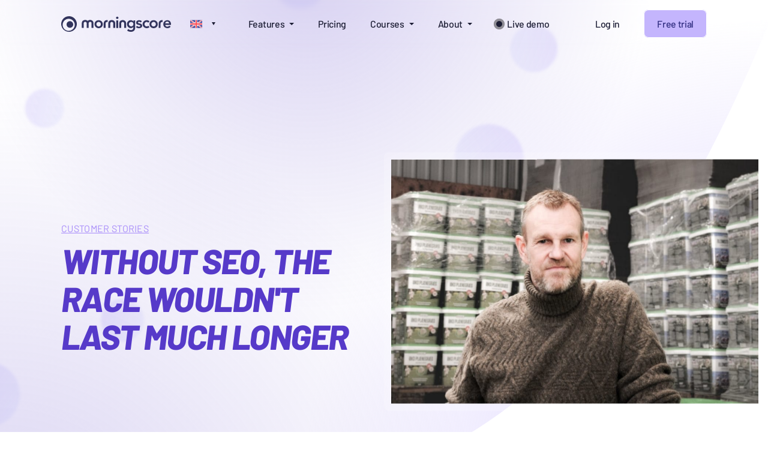

--- FILE ---
content_type: text/html; charset=UTF-8
request_url: https://morningscore.io/case/motivational-morningscore/
body_size: 24936
content:
<!DOCTYPE html>
<html lang="en-US" prefix="og: https://ogp.me/ns#">
<head><meta charset="UTF-8"><script>if(navigator.userAgent.match(/MSIE|Internet Explorer/i)||navigator.userAgent.match(/Trident\/7\..*?rv:11/i)){var href=document.location.href;if(!href.match(/[?&]nowprocket/)){if(href.indexOf("?")==-1){if(href.indexOf("#")==-1){document.location.href=href+"?nowprocket=1"}else{document.location.href=href.replace("#","?nowprocket=1#")}}else{if(href.indexOf("#")==-1){document.location.href=href+"&nowprocket=1"}else{document.location.href=href.replace("#","&nowprocket=1#")}}}}</script><script>(()=>{class RocketLazyLoadScripts{constructor(){this.v="2.0.2",this.userEvents=["keydown","keyup","mousedown","mouseup","mousemove","mouseover","mouseenter","mouseout","mouseleave","touchmove","touchstart","touchend","touchcancel","wheel","click","dblclick","input","visibilitychange"],this.attributeEvents=["onblur","onclick","oncontextmenu","ondblclick","onfocus","onmousedown","onmouseenter","onmouseleave","onmousemove","onmouseout","onmouseover","onmouseup","onmousewheel","onscroll","onsubmit"]}async t(){this.i(),this.o(),/iP(ad|hone)/.test(navigator.userAgent)&&this.h(),this.u(),this.l(this),this.m(),this.k(this),this.p(this),this._(),await Promise.all([this.R(),this.L()]),this.lastBreath=Date.now(),this.S(this),this.P(),this.D(),this.O(),this.M(),await this.C(this.delayedScripts.normal),await this.C(this.delayedScripts.defer),await this.C(this.delayedScripts.async),this.T("domReady"),await this.F(),await this.j(),await this.I(),this.T("windowLoad"),await this.A(),window.dispatchEvent(new Event("rocket-allScriptsLoaded")),this.everythingLoaded=!0,this.lastTouchEnd&&await new Promise((t=>setTimeout(t,500-Date.now()+this.lastTouchEnd))),this.H(),this.T("all"),this.U(),this.W()}i(){this.CSPIssue=sessionStorage.getItem("rocketCSPIssue"),document.addEventListener("securitypolicyviolation",(t=>{this.CSPIssue||"script-src-elem"!==t.violatedDirective||"data"!==t.blockedURI||(this.CSPIssue=!0,sessionStorage.setItem("rocketCSPIssue",!0))}),{isRocket:!0})}o(){window.addEventListener("pageshow",(t=>{this.persisted=t.persisted,this.realWindowLoadedFired=!0}),{isRocket:!0}),window.addEventListener("pagehide",(()=>{this.onFirstUserAction=null}),{isRocket:!0})}h(){let t;function e(e){t=e}window.addEventListener("touchstart",e,{isRocket:!0}),window.addEventListener("touchend",(function i(o){Math.abs(o.changedTouches[0].pageX-t.changedTouches[0].pageX)<10&&Math.abs(o.changedTouches[0].pageY-t.changedTouches[0].pageY)<10&&o.timeStamp-t.timeStamp<200&&(o.target.dispatchEvent(new PointerEvent("click",{target:o.target,bubbles:!0,cancelable:!0})),event.preventDefault(),window.removeEventListener("touchstart",e,{isRocket:!0}),window.removeEventListener("touchend",i,{isRocket:!0}))}),{isRocket:!0})}q(t){this.userActionTriggered||("mousemove"!==t.type||this.firstMousemoveIgnored?"keyup"===t.type||"mouseover"===t.type||"mouseout"===t.type||(this.userActionTriggered=!0,this.onFirstUserAction&&this.onFirstUserAction()):this.firstMousemoveIgnored=!0),"click"===t.type&&t.preventDefault(),this.savedUserEvents.length>0&&(t.stopPropagation(),t.stopImmediatePropagation()),"touchstart"===this.lastEvent&&"touchend"===t.type&&(this.lastTouchEnd=Date.now()),"click"===t.type&&(this.lastTouchEnd=0),this.lastEvent=t.type,this.savedUserEvents.push(t)}u(){this.savedUserEvents=[],this.userEventHandler=this.q.bind(this),this.userEvents.forEach((t=>window.addEventListener(t,this.userEventHandler,{passive:!1,isRocket:!0})))}U(){this.userEvents.forEach((t=>window.removeEventListener(t,this.userEventHandler,{passive:!1,isRocket:!0}))),this.savedUserEvents.forEach((t=>{t.target.dispatchEvent(new window[t.constructor.name](t.type,t))}))}m(){this.eventsMutationObserver=new MutationObserver((t=>{const e="return false";for(const i of t){if("attributes"===i.type){const t=i.target.getAttribute(i.attributeName);t&&t!==e&&(i.target.setAttribute("data-rocket-"+i.attributeName,t),i.target.setAttribute(i.attributeName,e))}"childList"===i.type&&i.addedNodes.forEach((t=>{if(t.nodeType===Node.ELEMENT_NODE)for(const i of t.attributes)this.attributeEvents.includes(i.name)&&i.value&&""!==i.value&&(t.setAttribute("data-rocket-"+i.name,i.value),t.setAttribute(i.name,e))}))}})),this.eventsMutationObserver.observe(document,{subtree:!0,childList:!0,attributeFilter:this.attributeEvents})}H(){this.eventsMutationObserver.disconnect(),this.attributeEvents.forEach((t=>{document.querySelectorAll("[data-rocket-"+t+"]").forEach((e=>{e.setAttribute(t,e.getAttribute("data-rocket-"+t)),e.removeAttribute("data-rocket-"+t)}))}))}k(t){Object.defineProperty(HTMLElement.prototype,"onclick",{get(){return this.rocketonclick},set(e){this.rocketonclick=e,this.setAttribute(t.everythingLoaded?"onclick":"data-rocket-onclick","this.rocketonclick(event)")}})}S(t){function e(e,i){let o=e[i];e[i]=null,Object.defineProperty(e,i,{get:()=>o,set(s){t.everythingLoaded?o=s:e["rocket"+i]=o=s}})}e(document,"onreadystatechange"),e(window,"onload"),e(window,"onpageshow");try{Object.defineProperty(document,"readyState",{get:()=>t.rocketReadyState,set(e){t.rocketReadyState=e},configurable:!0}),document.readyState="loading"}catch(t){console.log("WPRocket DJE readyState conflict, bypassing")}}l(t){this.originalAddEventListener=EventTarget.prototype.addEventListener,this.originalRemoveEventListener=EventTarget.prototype.removeEventListener,this.savedEventListeners=[],EventTarget.prototype.addEventListener=function(e,i,o){o&&o.isRocket||!t.B(e,this)&&!t.userEvents.includes(e)||t.B(e,this)&&!t.userActionTriggered||e.startsWith("rocket-")?t.originalAddEventListener.call(this,e,i,o):t.savedEventListeners.push({target:this,remove:!1,type:e,func:i,options:o})},EventTarget.prototype.removeEventListener=function(e,i,o){o&&o.isRocket||!t.B(e,this)&&!t.userEvents.includes(e)||t.B(e,this)&&!t.userActionTriggered||e.startsWith("rocket-")?t.originalRemoveEventListener.call(this,e,i,o):t.savedEventListeners.push({target:this,remove:!0,type:e,func:i,options:o})}}T(t){"all"===t&&(EventTarget.prototype.addEventListener=this.originalAddEventListener,EventTarget.prototype.removeEventListener=this.originalRemoveEventListener),this.savedEventListeners=this.savedEventListeners.filter((e=>{let i=e.type,o=e.target||window;return"domReady"===t&&"DOMContentLoaded"!==i&&"readystatechange"!==i||("windowLoad"===t&&"load"!==i&&"readystatechange"!==i&&"pageshow"!==i||(this.B(i,o)&&(i="rocket-"+i),e.remove?o.removeEventListener(i,e.func,e.options):o.addEventListener(i,e.func,e.options),!1))}))}p(t){let e;function i(e){return t.everythingLoaded?e:e.split(" ").map((t=>"load"===t||t.startsWith("load.")?"rocket-jquery-load":t)).join(" ")}function o(o){function s(e){const s=o.fn[e];o.fn[e]=o.fn.init.prototype[e]=function(){return this[0]===window&&t.userActionTriggered&&("string"==typeof arguments[0]||arguments[0]instanceof String?arguments[0]=i(arguments[0]):"object"==typeof arguments[0]&&Object.keys(arguments[0]).forEach((t=>{const e=arguments[0][t];delete arguments[0][t],arguments[0][i(t)]=e}))),s.apply(this,arguments),this}}if(o&&o.fn&&!t.allJQueries.includes(o)){const e={DOMContentLoaded:[],"rocket-DOMContentLoaded":[]};for(const t in e)document.addEventListener(t,(()=>{e[t].forEach((t=>t()))}),{isRocket:!0});o.fn.ready=o.fn.init.prototype.ready=function(i){function s(){parseInt(o.fn.jquery)>2?setTimeout((()=>i.bind(document)(o))):i.bind(document)(o)}return t.realDomReadyFired?!t.userActionTriggered||t.fauxDomReadyFired?s():e["rocket-DOMContentLoaded"].push(s):e.DOMContentLoaded.push(s),o([])},s("on"),s("one"),s("off"),t.allJQueries.push(o)}e=o}t.allJQueries=[],o(window.jQuery),Object.defineProperty(window,"jQuery",{get:()=>e,set(t){o(t)}})}P(){const t=new Map;document.write=document.writeln=function(e){const i=document.currentScript,o=document.createRange(),s=i.parentElement;let n=t.get(i);void 0===n&&(n=i.nextSibling,t.set(i,n));const a=document.createDocumentFragment();o.setStart(a,0),a.appendChild(o.createContextualFragment(e)),s.insertBefore(a,n)}}async R(){return new Promise((t=>{this.userActionTriggered?t():this.onFirstUserAction=t}))}async L(){return new Promise((t=>{document.addEventListener("DOMContentLoaded",(()=>{this.realDomReadyFired=!0,t()}),{isRocket:!0})}))}async I(){return this.realWindowLoadedFired?Promise.resolve():new Promise((t=>{window.addEventListener("load",t,{isRocket:!0})}))}M(){this.pendingScripts=[];this.scriptsMutationObserver=new MutationObserver((t=>{for(const e of t)e.addedNodes.forEach((t=>{"SCRIPT"!==t.tagName||t.noModule||t.isWPRocket||this.pendingScripts.push({script:t,promise:new Promise((e=>{const i=()=>{const i=this.pendingScripts.findIndex((e=>e.script===t));i>=0&&this.pendingScripts.splice(i,1),e()};t.addEventListener("load",i,{isRocket:!0}),t.addEventListener("error",i,{isRocket:!0}),setTimeout(i,1e3)}))})}))})),this.scriptsMutationObserver.observe(document,{childList:!0,subtree:!0})}async j(){await this.J(),this.pendingScripts.length?(await this.pendingScripts[0].promise,await this.j()):this.scriptsMutationObserver.disconnect()}D(){this.delayedScripts={normal:[],async:[],defer:[]},document.querySelectorAll("script[type$=rocketlazyloadscript]").forEach((t=>{t.hasAttribute("data-rocket-src")?t.hasAttribute("async")&&!1!==t.async?this.delayedScripts.async.push(t):t.hasAttribute("defer")&&!1!==t.defer||"module"===t.getAttribute("data-rocket-type")?this.delayedScripts.defer.push(t):this.delayedScripts.normal.push(t):this.delayedScripts.normal.push(t)}))}async _(){await this.L();let t=[];document.querySelectorAll("script[type$=rocketlazyloadscript][data-rocket-src]").forEach((e=>{let i=e.getAttribute("data-rocket-src");if(i&&!i.startsWith("data:")){i.startsWith("//")&&(i=location.protocol+i);try{const o=new URL(i).origin;o!==location.origin&&t.push({src:o,crossOrigin:e.crossOrigin||"module"===e.getAttribute("data-rocket-type")})}catch(t){}}})),t=[...new Map(t.map((t=>[JSON.stringify(t),t]))).values()],this.N(t,"preconnect")}async $(t){if(await this.G(),!0!==t.noModule||!("noModule"in HTMLScriptElement.prototype))return new Promise((e=>{let i;function o(){(i||t).setAttribute("data-rocket-status","executed"),e()}try{if(navigator.userAgent.includes("Firefox/")||""===navigator.vendor||this.CSPIssue)i=document.createElement("script"),[...t.attributes].forEach((t=>{let e=t.nodeName;"type"!==e&&("data-rocket-type"===e&&(e="type"),"data-rocket-src"===e&&(e="src"),i.setAttribute(e,t.nodeValue))})),t.text&&(i.text=t.text),t.nonce&&(i.nonce=t.nonce),i.hasAttribute("src")?(i.addEventListener("load",o,{isRocket:!0}),i.addEventListener("error",(()=>{i.setAttribute("data-rocket-status","failed-network"),e()}),{isRocket:!0}),setTimeout((()=>{i.isConnected||e()}),1)):(i.text=t.text,o()),i.isWPRocket=!0,t.parentNode.replaceChild(i,t);else{const i=t.getAttribute("data-rocket-type"),s=t.getAttribute("data-rocket-src");i?(t.type=i,t.removeAttribute("data-rocket-type")):t.removeAttribute("type"),t.addEventListener("load",o,{isRocket:!0}),t.addEventListener("error",(i=>{this.CSPIssue&&i.target.src.startsWith("data:")?(console.log("WPRocket: CSP fallback activated"),t.removeAttribute("src"),this.$(t).then(e)):(t.setAttribute("data-rocket-status","failed-network"),e())}),{isRocket:!0}),s?(t.fetchPriority="high",t.removeAttribute("data-rocket-src"),t.src=s):t.src="data:text/javascript;base64,"+window.btoa(unescape(encodeURIComponent(t.text)))}}catch(i){t.setAttribute("data-rocket-status","failed-transform"),e()}}));t.setAttribute("data-rocket-status","skipped")}async C(t){const e=t.shift();return e?(e.isConnected&&await this.$(e),this.C(t)):Promise.resolve()}O(){this.N([...this.delayedScripts.normal,...this.delayedScripts.defer,...this.delayedScripts.async],"preload")}N(t,e){this.trash=this.trash||[];let i=!0;var o=document.createDocumentFragment();t.forEach((t=>{const s=t.getAttribute&&t.getAttribute("data-rocket-src")||t.src;if(s&&!s.startsWith("data:")){const n=document.createElement("link");n.href=s,n.rel=e,"preconnect"!==e&&(n.as="script",n.fetchPriority=i?"high":"low"),t.getAttribute&&"module"===t.getAttribute("data-rocket-type")&&(n.crossOrigin=!0),t.crossOrigin&&(n.crossOrigin=t.crossOrigin),t.integrity&&(n.integrity=t.integrity),t.nonce&&(n.nonce=t.nonce),o.appendChild(n),this.trash.push(n),i=!1}})),document.head.appendChild(o)}W(){this.trash.forEach((t=>t.remove()))}async F(){try{document.readyState="interactive"}catch(t){}this.fauxDomReadyFired=!0;try{await this.G(),document.dispatchEvent(new Event("rocket-readystatechange")),await this.G(),document.rocketonreadystatechange&&document.rocketonreadystatechange(),await this.G(),document.dispatchEvent(new Event("rocket-DOMContentLoaded")),await this.G(),window.dispatchEvent(new Event("rocket-DOMContentLoaded"))}catch(t){console.error(t)}}async A(){try{document.readyState="complete"}catch(t){}try{await this.G(),document.dispatchEvent(new Event("rocket-readystatechange")),await this.G(),document.rocketonreadystatechange&&document.rocketonreadystatechange(),await this.G(),window.dispatchEvent(new Event("rocket-load")),await this.G(),window.rocketonload&&window.rocketonload(),await this.G(),this.allJQueries.forEach((t=>t(window).trigger("rocket-jquery-load"))),await this.G();const t=new Event("rocket-pageshow");t.persisted=this.persisted,window.dispatchEvent(t),await this.G(),window.rocketonpageshow&&window.rocketonpageshow({persisted:this.persisted})}catch(t){console.error(t)}}async G(){Date.now()-this.lastBreath>45&&(await this.J(),this.lastBreath=Date.now())}async J(){return document.hidden?new Promise((t=>setTimeout(t))):new Promise((t=>requestAnimationFrame(t)))}B(t,e){return e===document&&"readystatechange"===t||(e===document&&"DOMContentLoaded"===t||(e===window&&"DOMContentLoaded"===t||(e===window&&"load"===t||e===window&&"pageshow"===t)))}static run(){(new RocketLazyLoadScripts).t()}}RocketLazyLoadScripts.run()})();</script>
	
	<meta name="viewport" content="width=device-width, initial-scale=1">
	<link rel="profile" href="https://gmpg.org/xfn/11">
	<link rel="apple-touch-icon" sizes="180x180" href="https://morningscore.io/wp-content/themes/mtt-wordpress-theme/assets/img/favicon/apple-touch-icon_3.2.png">
	<link rel="icon" type="image/png" sizes="32x32" href="https://morningscore.io/wp-content/themes/mtt-wordpress-theme/assets/img/favicon/favicon-32x32_3.2.png">
	<link rel="icon" type="image/png" sizes="16x16" href="https://morningscore.io/wp-content/themes/mtt-wordpress-theme/assets/img/favicon/favicon-16x16_3.2.png">
	<link rel="manifest" href="https://morningscore.io/wp-content/themes/mtt-wordpress-theme/assets/img/favicon/site_3.2.webmanifest">
	<link rel="mask-icon" href="https://morningscore.io/wp-content/themes/mtt-wordpress-theme/assets/img/favicon/safari-pinned-tab_3.2.svg" color="#563ac9">
	<meta name="msapplication-TileColor" content="#5736C5">
	<meta name="msapplication-config" content="https://morningscore.io/wp-content/themes/mtt-wordpress-theme/assets/img/favicon/browserconfig_3.2.xml">
	<meta name="msapplication-TileColor" content="#da532c">
	<meta name="theme-color" content="#3498DB">
	<!-- Google Tag Manager -->
	<script type="rocketlazyloadscript">
            (function (w, d, s, l, i) {
                w[l] = w[l] || [];
                w[l].push({
                    'gtm.start':
                        new Date().getTime(), event: 'gtm.js'
                });
                var f = d.getElementsByTagName(s)[0],
                    j = d.createElement(s), dl = l != 'dataLayer' ? '&l=' + l : '';
                j.async = true;
                j.src =
                    'https://www.googletagmanager.com/gtm.js?id=' + i + dl;
                f.parentNode.insertBefore(j, f);
            })(window, document, 'script', 'dataLayer', 'GTM-P8MZ37B');

    </script>
	<!-- End Google Tag Manager -->

	
	
    
    

    <noscript></noscript>

    
<script type="rocketlazyloadscript" data-minify="1" defer data-api="https://plausible.io/api/event" data-domain="morningscore.io" data-rocket-src="https://morningscore.io/wp-content/cache/min/1/js/script.tagged-events.js?ver=1768906742"></script>
<script type="rocketlazyloadscript">window.plausible = window.plausible || function() { (window.plausible.q = window.plausible.q || []).push(arguments) }</script>

<!-- Crisp chat script -->
<script type="rocketlazyloadscript" data-rocket-type="text/javascript">window.$crisp=[];window.CRISP_WEBSITE_ID="95ede02b-9c47-40f0-855f-2a3c24d261e6";(function(){d=document;s=d.createElement("script");s.src="https://client.crisp.chat/l.js";s.async=1;d.getElementsByTagName("head")[0].appendChild(s);})();</script>
<!-- End of Crisp chat -->

<meta name="csrf-token" content="ofSmk6pldAVpXvzND2ODIyAT219fT0rEc5rW92Wi"/>

<style>
    :root {
        --ii-globe: url([data-uri]);
        --ii-star: url([data-uri]);
    }

    .ii.ii-star {
        mask-image: var(--ii-star);
        -webkit-mask-image: var(--ii-star);
    }
</style>

		<style>img:is([sizes="auto" i], [sizes^="auto," i]) { contain-intrinsic-size: 3000px 1500px }</style>
	<link rel="alternate" hreflang="da" href="https://morningscore.io/da/case/haveglad/" />
<link rel="alternate" hreflang="en" href="https://morningscore.io/case/motivational-morningscore/" />
<link rel="alternate" hreflang="de" href="https://morningscore.io/de/case/motivational-morningscore/" />
<link rel="alternate" hreflang="sv" href="https://morningscore.io/sv/case/motivational-morningscore/" />
<link rel="alternate" hreflang="es" href="https://morningscore.io/es/case/motivational-morningscore/" />
<link rel="alternate" hreflang="nl" href="https://morningscore.io/nl/case/motivational-morningscore/" />
<link rel="alternate" hreflang="x-default" href="https://morningscore.io/case/motivational-morningscore/" />
<link rel='preconnect' href='https://v3.morningscore.io' >

<!-- Search Engine Optimization by Rank Math PRO - https://rankmath.com/ -->
<title>The motivational universe is key - Morningscore</title><link rel="preload" data-rocket-preload as="image" href="https://morningscore.io/wp-content/uploads/2022/12/peter-haveglad-3-min-e1671703005214.jpg" imagesrcset="https://morningscore.io/wp-content/uploads/2022/12/peter-haveglad-3-min-e1671703005214.jpg 1000w, https://morningscore.io/wp-content/uploads/2022/12/peter-haveglad-3-min-e1671703005214-300x200.jpg 300w" imagesizes="(max-width: 1000px) 100vw, 1000px" fetchpriority="high"><link rel="preload" data-rocket-preload as="style" href="https://morningscore.io/wp-content/cache/perfmatters/morningscore.io/fonts/8b0d34a73404.google-fonts.css" /><link rel="stylesheet" href="https://morningscore.io/wp-content/cache/perfmatters/morningscore.io/fonts/8b0d34a73404.google-fonts.css" media="print" onload="this.media='all'" /><noscript><link rel="stylesheet" href="https://morningscore.io/wp-content/cache/perfmatters/morningscore.io/fonts/8b0d34a73404.google-fonts.css" /></noscript>
<meta name="description" content="Haveglad.dk was in a race against competitors. SEO efforts in Morningscore kept them in the competition through the motivational universe."/>
<meta name="robots" content="follow, index, max-snippet:-1, max-video-preview:-1, max-image-preview:large"/>
<link rel="canonical" href="https://morningscore.io/case/motivational-morningscore/" />
<meta property="og:locale" content="en_US" />
<meta property="og:type" content="article" />
<meta property="og:title" content="The motivational universe is key - Morningscore" />
<meta property="og:description" content="Haveglad.dk was in a race against competitors. SEO efforts in Morningscore kept them in the competition through the motivational universe." />
<meta property="og:url" content="https://morningscore.io/case/motivational-morningscore/" />
<meta property="og:site_name" content="Morningscore" />
<meta property="article:publisher" content="https://www.facebook.com/morningscore/" />
<meta property="article:author" content="https://www.facebook.com/karsteel/" />
<meta property="og:updated_time" content="2024-02-13T10:23:54+00:00" />
<meta property="og:image" content="https://morningscore.io/wp-content/uploads/2022/12/peter-haveglad-3-min-e1671703005214.jpg" />
<meta property="og:image:secure_url" content="https://morningscore.io/wp-content/uploads/2022/12/peter-haveglad-3-min-e1671703005214.jpg" />
<meta property="og:image:width" content="1000" />
<meta property="og:image:height" content="665" />
<meta property="og:image:alt" content="Peter thinks morningscore is motivational" />
<meta property="og:image:type" content="image/jpeg" />
<meta name="twitter:card" content="summary_large_image" />
<meta name="twitter:title" content="The motivational universe is key - Morningscore" />
<meta name="twitter:description" content="Haveglad.dk was in a race against competitors. SEO efforts in Morningscore kept them in the competition through the motivational universe." />
<meta name="twitter:site" content="@morningscore_io" />
<meta name="twitter:creator" content="@karsteel" />
<meta name="twitter:image" content="https://morningscore.io/wp-content/uploads/2022/12/peter-haveglad-3-min-e1671703005214.jpg" />
<script type="application/ld+json" class="rank-math-schema-pro">{"@context":"https://schema.org","@graph":[{"@type":"BreadcrumbList","@id":"https://morningscore.io/case/motivational-morningscore/#breadcrumb","itemListElement":[{"@type":"ListItem","position":"1","item":{"@id":"https://morningscore.io","name":"Home"}},{"@type":"ListItem","position":"2","item":{"@id":"https://morningscore.io/case/","name":"Case Studies"}},{"@type":"ListItem","position":"3","item":{"@id":"https://morningscore.io/case/motivational-morningscore/","name":"The motivational universe is key"}}]}]}</script>
<!-- /Rank Math WordPress SEO plugin -->

<link rel='dns-prefetch' href='//0.gravatar.com' />
<link rel='dns-prefetch' href='//1.bp.blogspot.com' />
<link rel='dns-prefetch' href='//1.gravatar.com' />
<link rel='dns-prefetch' href='//2.bp.blogspot.com' />
<link rel='dns-prefetch' href='//2.gravatar.com' />
<link rel='dns-prefetch' href='//3.bp.blogspot.com' />
<link rel='dns-prefetch' href='//4.bp.blogspot.com' />
<link rel='dns-prefetch' href='//ad.doubleclick.net' />
<link rel='dns-prefetch' href='//adservice.google.com' />
<link rel='dns-prefetch' href='//ajax.aspnetcdn.com' />
<link rel='dns-prefetch' href='//ajax.googleapis.com' />
<link rel='dns-prefetch' href='//ajax.microsoft.com' />
<link rel='dns-prefetch' href='//api.pinterest.com' />
<link rel='dns-prefetch' href='//apis.google.com' />
<link rel='dns-prefetch' href='//bp.blogspot.com' />
<link rel='dns-prefetch' href='//c.disquscdn.com' />
<link rel='dns-prefetch' href='//cdnjs.cloudflare.com' />
<link rel='dns-prefetch' href='//cm.g.doubleclick.net' />
<link rel='dns-prefetch' href='//code.jquery.com' />
<link rel='dns-prefetch' href='//connect.facebook.net' />
<link rel='dns-prefetch' href='//disqus.com' />


<link rel='dns-prefetch' href='//github.githubassets.com' />
<link rel='dns-prefetch' href='//googleads.g.doubleclick.net' />
<link rel='dns-prefetch' href='//google-analytics.com' />
<link rel='dns-prefetch' href='//i0.wp.com' />
<link rel='dns-prefetch' href='//i1.wp.com' />
<link rel='dns-prefetch' href='//i2.wp.com' />
<link rel='dns-prefetch' href='//maps.googleapis.com' />
<link rel='dns-prefetch' href='//maps.gstatic.com' />
<link rel='dns-prefetch' href='//pagead2.googlesyndication.com' />
<link rel='dns-prefetch' href='//pixel.wp.com' />
<link rel='dns-prefetch' href='//platform.instagram.com' />
<link rel='dns-prefetch' href='//platform.linkedin.com' />
<link rel='dns-prefetch' href='//platform.twitter.com' />
<link rel='dns-prefetch' href='//player.vimeo.com' />
<link rel='dns-prefetch' href='//referrer.disqus.com' />
<link rel='dns-prefetch' href='//s3.amazonaws.com' />
<link rel='dns-prefetch' href='//s3.buysellads.com' />
<link rel='dns-prefetch' href='//s7.addthis.com' />
<link rel='dns-prefetch' href='//s.gravatar.com' />
<link rel='dns-prefetch' href='//sitename.disqus.com' />
<link rel='dns-prefetch' href='//ssl.google-analytics.com' />
<link rel='dns-prefetch' href='//stackpath.bootstrapcdn.com' />
<link rel='dns-prefetch' href='//stats.buysellads.com' />
<link rel='dns-prefetch' href='//stats.g.doubleclick.net' />
<link rel='dns-prefetch' href='//stats.wp.com' />
<link rel='dns-prefetch' href='//syndication.twitter.com' />
<link rel='dns-prefetch' href='//tpc.googlesyndication.com' />
<link rel='dns-prefetch' href='//use.fontawesome.com' />
<link rel='dns-prefetch' href='//w.sharethis.com' />
<link rel='dns-prefetch' href='//www.google-analytics.com' />
<link rel='dns-prefetch' href='//www.googletagmanager.com' />
<link rel='dns-prefetch' href='//www.googletagservices.com' />
<link rel='dns-prefetch' href='//youtube.com' />

<link rel="alternate" type="application/rss+xml" title="Morningscore &raquo; Feed" href="https://morningscore.io/feed/" />
<style id='classic-theme-styles-inline-css' type='text/css'>
/*! This file is auto-generated */
.wp-block-button__link{color:#fff;background-color:#32373c;border-radius:9999px;box-shadow:none;text-decoration:none;padding:calc(.667em + 2px) calc(1.333em + 2px);font-size:1.125em}.wp-block-file__button{background:#32373c;color:#fff;text-decoration:none}
</style>
<link rel="stylesheet" href="https://morningscore.io/wp-content/plugins/responsive-lightbox/assets/nivo/nivo-lightbox.min.css?ver=2.5.0" id="responsive-lightbox-nivo" media="print" onload="this.media='all'; this.removeAttribute('onload');"><noscript><link rel='stylesheet' id='responsive-lightbox-nivo-css' href='https://morningscore.io/wp-content/plugins/responsive-lightbox/assets/nivo/nivo-lightbox.min.css?ver=2.5.0' type='text/css' media='all' />
</noscript><link data-minify="1" rel="stylesheet" href="https://morningscore.io/wp-content/cache/min/1/wp-content/plugins/responsive-lightbox/assets/nivo/themes/default/default.css?ver=1768940438" id="responsive-lightbox-nivo-default" media="print" onload="this.media='all'; this.removeAttribute('onload');"><noscript><link data-minify="1" rel='stylesheet' id='responsive-lightbox-nivo-default-css' href='https://morningscore.io/wp-content/cache/min/1/wp-content/plugins/responsive-lightbox/assets/nivo/themes/default/default.css?ver=1768940438' type='text/css' media='all' />
</noscript><link rel='stylesheet' id='public_critical-css' href='https://morningscore.io/wp-content/themes/mtt-wordpress-theme/assets/build/css/public/critical.css?id=da4775e050fc6b9caf98a496a0b26b48' type='text/css' media='all' />
<link data-minify="1" rel="stylesheet" href="https://morningscore.io/wp-content/cache/min/1/wp-content/themes/mtt-wordpress-theme/custom.css?ver=1768940438" id="custom-quick-fixes" media="print" onload="this.media='all'; this.removeAttribute('onload');"><noscript><link data-minify="1" rel='stylesheet' id='custom-quick-fixes-css' href='https://morningscore.io/wp-content/cache/min/1/wp-content/themes/mtt-wordpress-theme/custom.css?ver=1768940438' type='text/css' media='all' />
</noscript><style id='rocket-lazyload-inline-css' type='text/css'>
.rll-youtube-player{position:relative;padding-bottom:56.23%;height:0;overflow:hidden;max-width:100%;}.rll-youtube-player:focus-within{outline: 2px solid currentColor;outline-offset: 5px;}.rll-youtube-player iframe{position:absolute;top:0;left:0;width:100%;height:100%;z-index:100;background:0 0}.rll-youtube-player img{bottom:0;display:block;left:0;margin:auto;max-width:100%;width:100%;position:absolute;right:0;top:0;border:none;height:auto;-webkit-transition:.4s all;-moz-transition:.4s all;transition:.4s all}.rll-youtube-player img:hover{-webkit-filter:brightness(75%)}.rll-youtube-player .play{height:100%;width:100%;left:0;top:0;position:absolute;background:url(https://morningscore.io/wp-content/plugins/rocket-lazy-load/assets/img/youtube.png) no-repeat center;background-color: transparent !important;cursor:pointer;border:none;}
</style>
<script type="text/javascript" id="rank-alt-tags-js-extra">
/* <![CDATA[ */
var rankAltTags = {"ajaxUrl":"https:\/\/morningscore.io\/wp-admin\/admin-ajax.php","postId":"33490"};
/* ]]> */
</script>
<script data-minify="1" type="text/javascript" defer src="https://morningscore.io/wp-content/cache/min/1/wp-content/plugins/rank-ai-by-morningscore/assets/js/rank-alt.js?ver=1768906742" id="rank-alt-tags-js"data-nowprocket defer></script>
<script type="text/javascript" src="https://morningscore.io/wp-includes/js/jquery/jquery.min.js?ver=3.7.1" id="jquery-core-js"data-nowprocket defer></script>
<script type="text/javascript" src="https://morningscore.io/wp-content/plugins/responsive-lightbox/assets/nivo/nivo-lightbox.min.js?ver=2.5.0" id="responsive-lightbox-nivo-js"data-nowprocket defer></script>
<script type="text/javascript" src="https://morningscore.io/wp-includes/js/underscore.min.js?ver=1.13.7" id="underscore-js"data-nowprocket defer></script>
<script type="text/javascript" src="https://morningscore.io/wp-content/plugins/responsive-lightbox/assets/infinitescroll/infinite-scroll.pkgd.min.js?ver=6.7.4" id="responsive-lightbox-infinite-scroll-js"data-nowprocket defer></script>
<script type="rocketlazyloadscript" data-rocket-type="text/javascript" id="responsive-lightbox-js-before">
/* <![CDATA[ */
var rlArgs = {"script":"nivo","selector":"lightbox","customEvents":"","activeGalleries":true,"effect":"fade","clickOverlayToClose":true,"keyboardNav":true,"errorMessage":"The requested content cannot be loaded. Please try again later.","woocommerce_gallery":false,"ajaxurl":"https:\/\/morningscore.io\/wp-admin\/admin-ajax.php","nonce":"b73084f648","preview":false,"postId":33490,"scriptExtension":false};
/* ]]> */
</script>
<script data-minify="1" type="text/javascript" src="https://morningscore.io/wp-content/cache/min/1/wp-content/plugins/responsive-lightbox/js/front.js?ver=1768906742" id="responsive-lightbox-js"data-nowprocket defer></script>
<link rel="https://api.w.org/" href="https://morningscore.io/wp-json/" /><meta name="generator" content="WPML ver:4.7.1 stt:12,38,1,3,2,51;" />
<noscript><style id="rocket-lazyload-nojs-css">.rll-youtube-player, [data-lazy-src]{display:none !important;}</style></noscript><style id="rocket-lazyrender-inline-css">[data-wpr-lazyrender] {content-visibility: auto;}</style><meta name="generator" content="WP Rocket 3.18.2" data-wpr-features="wpr_delay_js wpr_minify_js wpr_automatic_lazy_rendering wpr_oci wpr_image_dimensions wpr_minify_css wpr_desktop wpr_dns_prefetch" /></head>


<body class="casestudy-template-default single single-casestudy postid-33490  namespace-single-custom">

<!-- Google Tag Manager (noscript) -->
<noscript><iframe src="https://www.googletagmanager.com/ns.html?id=GTM-P8MZ37B"
height="0" width="0" style="display:none;visibility:hidden"></iframe></noscript>
<!-- End Google Tag Manager (noscript) -->


<header  id="main_header" class="">
	<div class="navigation-overlay"></div>
    <div  class="inner-content">
        <div class="navigation">
            <div class="logo-container">
                <a href="https://morningscore.io" title="Morningscore - SEO made simple" class="logo">
                                                            <svg xmlns="http://www.w3.org/2000/svg" width="182.667" height="26">
                        <g>
                            <path d="M55.436 13.321a6.665 6.665 0 01.541-2.728 6.487 6.487 0 011.459-2.095 6.614 6.614 0 012.19-1.343 7.864 7.864 0 015.372 0 6.614 6.614 0 012.188 1.343 6.361 6.361 0 011.461 2.095 6.665 6.665 0 01.541 2.728 6.639 6.639 0 01-.541 2.728 6.276 6.276 0 01-1.461 2.095 6.344 6.344 0 01-2.188 1.343 7.864 7.864 0 01-5.372 0 6.276 6.276 0 01-3.649-3.438 6.639 6.639 0 01-.541-2.728zm3.159 0a4.139 4.139 0 00.253 1.428 3.717 3.717 0 006.149 1.25 3.548 3.548 0 00.735-1.208 4.139 4.139 0 00.253-1.428 4.054 4.054 0 00-.253-1.419 3.582 3.582 0 00-.735-1.216 3.827 3.827 0 00-1.174-.845 4.021 4.021 0 00-3.109 0 3.826 3.826 0 00-1.174.845 3.725 3.725 0 00-.726 1.174 4.054 4.054 0 00-.262 1.419z"/>
                            <path d="M91.226 2.703a1.833 1.833 0 01.532-1.326 1.951 1.951 0 011.436-.566 2.086 2.086 0 011.461.532 1.774 1.774 0 01.6 1.36 1.765 1.765 0 01-.6 1.36 2.1 2.1 0 01-1.461.541 1.985 1.985 0 01-1.436-.566 1.858 1.858 0 01-.532-1.335zm.845 4.3h2.407a.372.372 0 01.38.372v11.9a.38.38 0 01-.38.372h-2.407a.38.38 0 01-.38-.372V7.374a.372.372 0 01.363-.372z"/>
                            <path d="M123.131 7.003v11.53a10.645 10.645 0 01-.422 3.092 5.972 5.972 0 01-1.309 2.348 5.845 5.845 0 01-2.222 1.487 8.844 8.844 0 01-3.193.524 12.028 12.028 0 01-3.379-.448 7.526 7.526 0 01-2.923-1.63l1.9-2.585a7.6 7.6 0 001.977 1.343 5.5 5.5 0 002.365.473 5.068 5.068 0 001.909-.313 3.015 3.015 0 001.242-.845 3.438 3.438 0 00.659-1.326 6.918 6.918 0 00.194-1.732v-.963h-.051a4.224 4.224 0 01-1.782 1.419 6.18 6.18 0 01-8.185-3.522 7.2 7.2 0 01-.448-2.534 7.974 7.974 0 01.422-2.61 5.98 5.98 0 011.3-2.1 5.685 5.685 0 011.96-1.411 6.276 6.276 0 012.619-.515 6.1 6.1 0 012.534.524 4.131 4.131 0 011.841 1.689h.051V7.003zm-6.758 2.534a4.038 4.038 0 00-1.529.279 3.489 3.489 0 00-1.166.76 3.379 3.379 0 00-.769 1.191 4.08 4.08 0 00-.279 1.537 3.607 3.607 0 00.279 1.419 3.654 3.654 0 003.438 2.247 4.037 4.037 0 001.571-.3 3.514 3.514 0 001.183-.777 3.193 3.193 0 00.752-1.174 4.02 4.02 0 00.262-1.47 3.489 3.489 0 00-3.742-3.717z"/>
                            <path d="M132.431 10.238a.38.38 0 01-.532 0 2.847 2.847 0 00-2.238-1 2.593 2.593 0 00-1.233.313 1.073 1.073 0 00-.608 1.031.845.845 0 00.5.845 5.364 5.364 0 001.267.448l1.647.389a6.513 6.513 0 011.689.6 3.658 3.658 0 011.259 1.123 3.3 3.3 0 01.507 1.951 3.565 3.565 0 01-.49 1.909 3.733 3.733 0 01-1.267 1.25 5.322 5.322 0 01-1.749.684 9.022 9.022 0 01-1.951.211 8.447 8.447 0 01-2.711-.422 5.068 5.068 0 01-1.951-1.242.38.38 0 010-.541l1.563-1.461a.372.372 0 01.524 0 5.509 5.509 0 001.056.845 3.168 3.168 0 001.689.431 3.5 3.5 0 00.71-.076 2.39 2.39 0 00.684-.262 1.689 1.689 0 00.515-.465 1.048 1.048 0 00.194-.642 1.073 1.073 0 00-.5-.98 4.224 4.224 0 00-1.267-.507 29.016 29.016 0 00-1.639-.372 6.209 6.209 0 01-1.689-.558 3.379 3.379 0 01-1.267-1.064 3.126 3.126 0 01-.5-1.892 3.624 3.624 0 011.58-3.109 4.882 4.882 0 011.63-.743 7.425 7.425 0 014.376.2 4.046 4.046 0 011.765 1.183.372.372 0 010 .524z"/>
                            <path d="M144.975 10.533a.372.372 0 01-.515 0 4.6 4.6 0 00-.9-.667 2.534 2.534 0 00-1.242-.346 3.675 3.675 0 00-1.554.313 3.827 3.827 0 00-1.174.845 3.725 3.725 0 00-.735 1.216 4.055 4.055 0 00-.253 1.419 4.139 4.139 0 00.253 1.428 3.59 3.59 0 003.459 2.366 3.092 3.092 0 001.368-.3 2.931 2.931 0 00.845-.574.372.372 0 01.549 0l1.571 1.689a.372.372 0 010 .532 4.594 4.594 0 01-.845.558 6.756 6.756 0 01-1.25.549 7.028 7.028 0 01-1.208.3 6.825 6.825 0 01-1.005.093 7.678 7.678 0 01-2.686-.473 6.276 6.276 0 01-3.649-3.438 6.639 6.639 0 01-.541-2.728 6.665 6.665 0 01.541-2.728 6.487 6.487 0 011.461-2.095 6.614 6.614 0 012.188-1.343 7.678 7.678 0 012.695-.442 6.757 6.757 0 012.441.465 5.474 5.474 0 011.875 1.157.38.38 0 010 .541z"/>
                            <path d="M146.859 13.321a6.665 6.665 0 01.541-2.728 6.36 6.36 0 011.461-2.095 6.53 6.53 0 012.188-1.343 7.864 7.864 0 015.372 0 6.276 6.276 0 013.649 3.438 6.808 6.808 0 01.541 2.728 6.757 6.757 0 01-.541 2.728 6.529 6.529 0 01-1.461 2.095 6.343 6.343 0 01-2.188 1.343 7.864 7.864 0 01-5.372 0 6.276 6.276 0 01-3.649-3.438 6.64 6.64 0 01-.541-2.728zm3.159 0a4.14 4.14 0 00.253 1.428 3.379 3.379 0 00.735 1.208 3.607 3.607 0 001.174.845 4.021 4.021 0 003.108 0 3.59 3.59 0 001.909-2.053 4.131 4.131 0 00.245-1.428 4.047 4.047 0 00-.245-1.419 3.725 3.725 0 00-.735-1.216 3.826 3.826 0 00-1.174-.845 4.021 4.021 0 00-3.108 0 3.734 3.734 0 00-1.174.845 3.455 3.455 0 00-.735 1.216 4.055 4.055 0 00-.228 1.419z"/>
                            <path d="M173.019 14.427a3.227 3.227 0 001.107 2.213 3.48 3.48 0 002.289.794 3.81 3.81 0 001.994-.49 5.71 5.71 0 001.2-.946.363.363 0 01.5 0l1.691 1.259a.38.38 0 01.051.549 6.318 6.318 0 01-2.238 1.571 7.416 7.416 0 01-2.872.574 7.678 7.678 0 01-2.686-.473 6.344 6.344 0 01-2.188-1.343 6.276 6.276 0 01-1.467-2.094 6.639 6.639 0 01-.541-2.728 6.665 6.665 0 01.541-2.729 6.361 6.361 0 011.461-2.095 6.614 6.614 0 012.188-1.343 7.678 7.678 0 012.687-.439 6.031 6.031 0 012.407.465 5.2 5.2 0 011.875 1.326 6.233 6.233 0 011.208 2.146 8.963 8.963 0 01.439 2.94v.5a.372.372 0 01-.372.372zm6.479-2.374a2.948 2.948 0 00-.845-2.2 3.261 3.261 0 00-2.34-.845 3.075 3.075 0 00-2.255.845 3.658 3.658 0 00-1.014 2.179z"/>
                            <path d="M77.255 9.503h-1.09a2.475 2.475 0 00-2.34 2.475v7.138c0 .329 0 .329-.329.329h-2.593c-.186 0-.262-.059-.262-.253v-7.324a5.381 5.381 0 011.58-3.877 4.984 4.984 0 012.99-1.427 16.151 16.151 0 011.808-.051c.135 0 .245 0 .245.211v2.7c.008.037-.009.054-.009.079z"/>
                            <path d="M168.737 9.579h-1.09a2.475 2.475 0 00-2.34 2.475v7.138c0 .329 0 .329-.329.329h-2.585c-.186 0-.262-.059-.262-.253v-7.324a5.381 5.381 0 011.58-3.877 5.068 5.068 0 012.99-1.428 16.15 16.15 0 011.808-.051c.135 0 .245 0 .245.211v2.7c-.001.038-.017.055-.017.08z"/>
                            <path d="M96.556 15.5v-3.674a5.364 5.364 0 014.392-5.17 6.318 6.318 0 014.671.735 4.554 4.554 0 01.777.676 4.723 4.723 0 01.617.617 5.271 5.271 0 01.98 2.737c0 .473.051.955.051 1.428v6.445c0 .228-.051.313-.3.313h-2.686c-.22 0-.279-.076-.279-.287v-7.368a2.112 2.112 0 00-1.157-2.019 2.762 2.762 0 00-3.548.946 2.8 2.8 0 00-.313 1.377v6.99c0 .355 0 .355-.346.355h-2.61c-.211 0-.27-.068-.27-.279v-3.83z"/>
                            <path d="M53.747 12.62a13.518 13.518 0 00-.051-1.436 5.4 5.4 0 00-.968-2.754 5.23 5.23 0 00-.608-.617 5.364 5.364 0 00-.769-.684 6.175 6.175 0 00-4.615-.735 5.415 5.415 0 00-2.737 1.444 5.794 5.794 0 00-.76-.684 6.2 6.2 0 00-4.621-.735 5.389 5.389 0 00-4.35 5.2V19.162c0 .2.059.27.262.27h2.585c.338 0 .338 0 .338-.355v-7.023a2.88 2.88 0 01.245-1.394 2.7 2.7 0 013.506-.946 2.12 2.12 0 011.174 2.061V19.194c0 .186.051.262.211.27H45.3c.245 0 .3-.076.3-.313v-7.435a2.669 2.669 0 01.3-1.031 2.7 2.7 0 013.506-.946 2.137 2.137 0 011.115 2.036v7.4c0 .22.059.3.279.287h2.652c.245 0 .3-.076.3-.313z"/>
                            <path d="M78.378 15.45v-3.674a5.372 5.372 0 014.4-5.17 6.327 6.327 0 014.671.735 5.305 5.305 0 01.777.676 4.655 4.655 0 01.608.617 5.271 5.271 0 01.98 2.737c.042.473.051.955.051 1.428v6.445c0 .228-.051.313-.3.313h-2.681c-.228 0-.287-.076-.287-.287v-7.368a2.112 2.112 0 00-1.149-2.019 2.762 2.762 0 00-3.548.946 2.711 2.711 0 00-.279 1.377v6.986c0 .355 0 .355-.346.355h-2.61c-.211 0-.27-.068-.27-.279v-3.826z"/>
                            <g transform="translate(-.22 -.06)">
                                <path d="M13.178.06A13 13 0 1022.4 3.853 13 13 0 0013.178.06zM12.7 24.506a10.069 10.069 0 117.138-2.976 10.069 10.069 0 01-7.138 2.976z"/>
                                <circle cx="5.55" cy="5.55" r="5.55" transform="translate(9.132 8.296)"/>
                            </g>
                        </g>
                    </svg>
                </a>
                <div class="language-wrapper"><ul class="laptop-language default-menu"><li id="current_lang" class="current_lang menu-item menu-item-type-custom menu-item-object-custom menu-item-has-children menu-item-depth-0 menu-item-simple-parent wpml-lang-switch"><a href="https://morningscore.io/case/motivational-morningscore/"><img  src="https://morningscore.io/wp-content/uploads/flags/united-kingdom.svg" class="lozad" alt="" width="150" height="150" sizes="1px"></a><span class="arrow"></span> <ul class="sub-menu"><li class="menu-item sub_lang sub_lang_da"><a href="https://morningscore.io/da/case/haveglad/" class="sub_lang_link" aria-label="Dansk language"><img  src="https://morningscore.io/wp-content/uploads/flags/denmark.svg" class="lozad" alt="da" width="150" height="150" sizes="1px">Dansk</a></li><li class="menu-item sub_lang sub_lang_de"><a href="https://morningscore.io/de/case/motivational-morningscore/" class="sub_lang_link" aria-label="Deutsch language"><img  src="https://morningscore.io/wp-content/uploads/flags/germany.svg" class="lozad" alt="de" width="150" height="150" sizes="1px">Deutsch</a></li><li class="menu-item sub_lang sub_lang_sv"><a href="https://morningscore.io/sv/case/motivational-morningscore/" class="sub_lang_link" aria-label="Svenska language"><img  src="https://morningscore.io/wp-content/uploads/flags/sweden--3005.svg" class="lozad" alt="sv" width="150" height="150" sizes="1px">Svenska</a></li><li class="menu-item sub_lang sub_lang_es"><a href="https://morningscore.io/es/case/motivational-morningscore/" class="sub_lang_link" aria-label="Español language"><img  src="https://morningscore.io/wp-content/uploads/flags/spain--2949.svg" class="lozad" alt="es" width="150" height="150" sizes="1px">Español</a></li><li class="menu-item sub_lang sub_lang_nl"><a href="https://morningscore.io/nl/case/motivational-morningscore/" class="sub_lang_link" aria-label="Nederlands language"><img  src="https://morningscore.io/wp-content/uploads/flags/netherlands--3058.svg" class="lozad" alt="nl" width="150" height="150" sizes="1px">Nederlands</a></li></ul></li></ul><ul class="laptop-language-mobile"><li class="menu-item language-switcher"><a href="https://morningscore.io/da/case/haveglad/" class=""><img  src="https://morningscore.io/wp-content/uploads/flags/denmark.svg" class="lozad" alt="" width="150" height="150" sizes="1px"></a></li><li class="menu-item language-switcher"><a href="https://morningscore.io/de/case/motivational-morningscore/" class=""><img  src="https://morningscore.io/wp-content/uploads/flags/germany.svg" class="lozad" alt="" width="150" height="150" sizes="1px"></a></li><li class="menu-item language-switcher"><a href="https://morningscore.io/sv/case/motivational-morningscore/" class=""><img  src="https://morningscore.io/wp-content/uploads/flags/sweden--3005.svg" class="lozad" alt="" width="150" height="150" sizes="1px"></a></li><li class="menu-item language-switcher"><a href="https://morningscore.io/es/case/motivational-morningscore/" class=""><img  src="https://morningscore.io/wp-content/uploads/flags/spain--2949.svg" class="lozad" alt="" width="150" height="150" sizes="1px"></a></li><li class="menu-item language-switcher"><a href="https://morningscore.io/nl/case/motivational-morningscore/" class=""><img  src="https://morningscore.io/wp-content/uploads/flags/netherlands--3058.svg" class="lozad" alt="" width="150" height="150" sizes="1px"></a></li></ul></div>            </div>
            <nav id="main_nav" class="menu-main-menu-container"><ul id="menu-main-menu" class="default-menu"><li id="menu-item-53174" class="menu-item menu-item-type-custom menu-item-object-custom menu-item-has-children menu-item-53174 mt-mega-menu__trigger mt-mega-menu__trigger--depth-0"><a href="https://morningscore.io/features/#"><span class='menu-item-text'>Features<span class="menu-item-top-arrow"></span></span></a>
<ul class="sub-menu mt-mega-menu">
	<li id="menu-item-50395" class="menu-item menu-item-type-custom menu-item-object-custom menu-item-has-children menu-item-50395 mt-mega-menu__trigger mt-mega-menu__trigger--depth-1"><a href="#"><div class="menu-item-icon"><img width="62" height="62" src="https://morningscore.io/wp-content/uploads/2024/05/Keywords.svg" alt="Keywords"/></div><span class='menu-item-text'>Keywords</span><span class="menu-item-arrow"></span></a>
	<ul class="sub-menu">
		<li id="menu-item-50423" class="menu-item menu-item-type-post_type menu-item-object-page menu-item-50423"><a href="https://morningscore.io/rank-tracker/"><span class='menu-item-text'>Rank tracker</span><span class="menu-item-arrow"></span></a></li>
		<li id="menu-item-50424" class="menu-item menu-item-type-post_type menu-item-object-page menu-item-50424"><a href="https://morningscore.io/keyword-research-tool/"><span class='menu-item-text'>Keyword research</span><span class="menu-item-arrow"></span></a></li>
		<li id="menu-item-50425" class="menu-item menu-item-type-post_type menu-item-object-page menu-item-50425"><a href="https://morningscore.io/competitor-analysis-tool/"><span class='menu-item-text'>Competitor analysis</span><span class="menu-item-arrow"></span></a></li>
		<li id="menu-item-50426" class="menu-item menu-item-type-post_type menu-item-object-page menu-item-50426"><a href="https://morningscore.io/keyword-search-volume/"><span class='menu-item-text'>Search volume checker</span><span class="menu-item-arrow"></span></a></li>
		<li id="menu-item-50427" class="menu-item menu-item-type-post_type menu-item-object-page menu-item-50427"><a href="https://morningscore.io/serp-checker/"><span class='menu-item-text'>SERP checker</span><span class="menu-item-arrow"></span></a></li>
		<li id="menu-item-65490" class="menu-item menu-item-type-custom menu-item-object-custom menu-item-65490"><a href="https://morningscore.io/keyword-rank-checker/"><span class='menu-item-text'>Keyword rank checker</span><span class="menu-item-arrow"></span></a></li>
		<li id="menu-item-50431" class="menu-item menu-item-type-custom menu-item-object-custom menu-item-50431 menu-item-medium-weight menu-item-icon-right"><a href="https://morningscore.io/all-tools/"><span class='menu-item-text'>Show all</span><div class="menu-item-icon"><img width="200" height="171" src="https://morningscore.io/wp-content/uploads/2024/05/arrow.svg" alt="Show all"/></div><span class="menu-item-arrow"></span></a></li>
	</ul>
</li>
	<li id="menu-item-50435" class="menu-item menu-item-type-custom menu-item-object-custom menu-item-has-children menu-item-50435 mt-mega-menu__trigger mt-mega-menu__trigger--depth-1"><a href="#"><div class="menu-item-icon"><img width="71" height="71" src="https://morningscore.io/wp-content/uploads/2024/05/Links.svg" alt="Links"/></div><span class='menu-item-text'>Links</span><span class="menu-item-arrow"></span></a>
	<ul class="sub-menu">
		<li id="menu-item-50436" class="menu-item menu-item-type-post_type menu-item-object-page menu-item-50436"><a href="https://morningscore.io/competitor-backlink-analysis-tool/"><span class='menu-item-text'>Competitor backlink analysis</span><span class="menu-item-arrow"></span></a></li>
		<li id="menu-item-50437" class="menu-item menu-item-type-post_type menu-item-object-page menu-item-50437"><a href="https://morningscore.io/backlink-checker/"><span class='menu-item-text'>Backlink checker</span><span class="menu-item-arrow"></span></a></li>
		<li id="menu-item-50438" class="menu-item menu-item-type-post_type menu-item-object-page menu-item-50438"><a href="https://morningscore.io/link-building-tool/"><span class='menu-item-text'>Link building tool</span><span class="menu-item-arrow"></span></a></li>
		<li id="menu-item-50439" class="menu-item menu-item-type-post_type menu-item-object-page menu-item-50439"><a href="https://morningscore.io/link-intersect-tool/"><span class='menu-item-text'>Link intersect</span><span class="menu-item-arrow"></span></a></li>
		<li id="menu-item-50440" class="menu-item menu-item-type-post_type menu-item-object-page menu-item-50440"><a href="https://morningscore.io/new-and-lost-links/"><span class='menu-item-text'>New &#038; lost links</span><span class="menu-item-arrow"></span></a></li>
		<li id="menu-item-50441" class="menu-item menu-item-type-custom menu-item-object-custom menu-item-50441 menu-item-medium-weight menu-item-icon-right"><a href="https://morningscore.io/all-tools/"><span class='menu-item-text'>Show all</span><div class="menu-item-icon"><img width="200" height="171" src="https://morningscore.io/wp-content/uploads/2024/05/arrow.svg" alt="Show all"/></div><span class="menu-item-arrow"></span></a></li>
	</ul>
</li>
	<li id="menu-item-50442" class="menu-item menu-item-type-custom menu-item-object-custom menu-item-has-children menu-item-50442 mt-mega-menu__trigger mt-mega-menu__trigger--depth-1"><a href="#"><div class="menu-item-icon"><img width="70" height="65" src="https://morningscore.io/wp-content/uploads/2024/05/Health.svg" alt="Health"/></div><span class='menu-item-text'>Health</span><span class="menu-item-arrow"></span></a>
	<ul class="sub-menu">
		<li id="menu-item-50447" class="menu-item menu-item-type-post_type menu-item-object-page menu-item-50447"><a href="https://morningscore.io/seo-checker/"><span class='menu-item-text'>SEO checker</span><span class="menu-item-arrow"></span></a></li>
		<li id="menu-item-50444" class="menu-item menu-item-type-post_type menu-item-object-page menu-item-50444"><a href="https://morningscore.io/broken-link-checker/"><span class='menu-item-text'>Broken link checker</span><span class="menu-item-arrow"></span></a></li>
		<li id="menu-item-50445" class="menu-item menu-item-type-post_type menu-item-object-page menu-item-50445"><a href="https://morningscore.io/heading-tag-checker/"><span class='menu-item-text'>Heading tag checker</span><span class="menu-item-arrow"></span></a></li>
		<li id="menu-item-50446" class="menu-item menu-item-type-post_type menu-item-object-page menu-item-50446"><a href="https://morningscore.io/title-tag-checker/"><span class='menu-item-text'>Title tag checker</span><span class="menu-item-arrow"></span></a></li>
		<li id="menu-item-50443" class="menu-item menu-item-type-post_type menu-item-object-page menu-item-50443"><a href="https://morningscore.io/broken-image-checker/"><span class='menu-item-text'>Broken image checker</span><span class="menu-item-arrow"></span></a></li>
		<li id="menu-item-50448" class="menu-item menu-item-type-custom menu-item-object-custom menu-item-50448 menu-item-medium-weight menu-item-icon-right"><a href="https://morningscore.io/all-tools/"><span class='menu-item-text'>Show all</span><div class="menu-item-icon"><img width="200" height="171" src="https://morningscore.io/wp-content/uploads/2024/05/arrow.svg" alt="Show all"/></div><span class="menu-item-arrow"></span></a></li>
	</ul>
</li>
	<li id="menu-item-50449" class="menu-item menu-item-type-custom menu-item-object-custom menu-item-has-children menu-item-50449 mt-mega-menu__trigger mt-mega-menu__trigger--depth-1"><a href="#"><div class="menu-item-icon"><img width="70" height="70" src="https://morningscore.io/wp-content/uploads/2024/05/Missions.svg" alt="Missions"/></div><span class='menu-item-text'>Missions</span><span class="menu-item-arrow"></span></a>
	<ul class="sub-menu">
		<li id="menu-item-50450" class="menu-item menu-item-type-post_type menu-item-object-page menu-item-50450"><a href="https://morningscore.io/seo-task-management/"><span class='menu-item-text'>SEO task management</span><span class="menu-item-arrow"></span></a></li>
		<li id="menu-item-50451" class="menu-item menu-item-type-custom menu-item-object-custom menu-item-50451 menu-item-medium-weight menu-item-icon-right"><a href="https://morningscore.io/all-tools/"><span class='menu-item-text'>Show all</span><div class="menu-item-icon"><img width="200" height="171" src="https://morningscore.io/wp-content/uploads/2024/05/arrow.svg" alt="Show all"/></div><span class="menu-item-arrow"></span></a></li>
	</ul>
</li>
	<li id="menu-item-50452" class="menu-item menu-item-type-custom menu-item-object-custom menu-item-has-children menu-item-50452 mt-mega-menu__trigger mt-mega-menu__trigger--depth-1"><a href="#"><div class="menu-item-icon"><img width="61" height="70" src="https://morningscore.io/wp-content/uploads/2024/05/Reports.svg" alt="Reports"/></div><span class='menu-item-text'>Reports</span><span class="menu-item-arrow"></span></a>
	<ul class="sub-menu">
		<li id="menu-item-50453" class="menu-item menu-item-type-post_type menu-item-object-page menu-item-50453"><a href="https://morningscore.io/seo-report/"><span class='menu-item-text'>SEO report</span><span class="menu-item-arrow"></span></a></li>
		<li id="menu-item-50455" class="menu-item menu-item-type-custom menu-item-object-custom menu-item-50455 menu-item-medium-weight menu-item-icon-right"><a href="https://morningscore.io/all-tools/"><span class='menu-item-text'>Show all</span><div class="menu-item-icon"><img width="200" height="171" src="https://morningscore.io/wp-content/uploads/2024/05/arrow.svg" alt="Show all"/></div><span class="menu-item-arrow"></span></a></li>
	</ul>
</li>
	<li id="menu-item-63678" class="menu-item menu-item-type-custom menu-item-object-custom menu-item-has-children menu-item-63678 mt-mega-menu__trigger mt-mega-menu__trigger--depth-1"><a href="#"><div class="menu-item-icon"><img width="71" height="71" src="https://morningscore.io/wp-content/uploads/2025/01/ai.svg" alt="AI tools"/></div><span class='menu-item-text'>AI tools</span><span class="menu-item-arrow"></span></a>
	<ul class="sub-menu">
		<li id="menu-item-63671" class="menu-item menu-item-type-custom menu-item-object-custom menu-item-63671"><a href="https://morningscore.io/chatgpt-rank-tracker/"><span class='menu-item-text'>ChatGPT tracker</span><span class="menu-item-arrow"></span></a></li>
		<li id="menu-item-67093" class="menu-item menu-item-type-post_type menu-item-object-page menu-item-67093"><a href="https://morningscore.io/ai-overviews-tracker/"><span class='menu-item-text'>AI Overviews tracker</span><span class="menu-item-arrow"></span></a></li>
		<li id="menu-item-63672" class="menu-item menu-item-type-custom menu-item-object-custom menu-item-63672"><a href="https://morningscore.io/ai-content-writer-tool/"><span class='menu-item-text'>AI content writer</span><span class="menu-item-arrow"></span></a></li>
		<li id="menu-item-63673" class="menu-item menu-item-type-custom menu-item-object-custom menu-item-63673"><a href="https://morningscore.io/automated-on-page-ai/"><span class='menu-item-text'>Automated on-page AI</span><span class="menu-item-arrow"></span></a></li>
		<li id="menu-item-54197" class="menu-item menu-item-type-custom menu-item-object-custom menu-item-54197"><a href="https://morningscore.io/ai-seo-tool/"><span class='menu-item-text'>AI SEO tool</span><span class="menu-item-arrow"></span></a></li>
		<li id="menu-item-63675" class="menu-item menu-item-type-custom menu-item-object-custom menu-item-63675 menu-item-medium-weight"><a href="https://morningscore.io/all-tools/"><div class="menu-item-icon"><img width="200" height="171" src="https://morningscore.io/wp-content/uploads/2024/05/arrow.svg" alt="Show all"/></div><span class='menu-item-text'>Show all</span><span class="menu-item-arrow"></span></a></li>
	</ul>
</li>
	<li id="menu-item-50676" class="menu-item menu-item-type-post_type menu-item-object-page menu-item-50676"><a href="https://morningscore.io/site-explorer/"><div class="menu-item-icon"><img width="70" height="71" src="https://morningscore.io/wp-content/uploads/2024/05/Scan-website.svg" alt="Site Explorer"/></div><span class='menu-item-text'>Site Explorer</span></a></li>
	<li id="menu-item-50454" class="menu-item menu-item-type-custom menu-item-object-custom menu-item-50454 menu-item-bottom-link"><a href="https://morningscore.io/all-tools/"><span class='menu-item-text'>Explore all features</span></a></li>
</ul>
</li>
<li id="menu-item-1321" class="menu-item menu-item-type-post_type menu-item-object-page menu-item-1321"><a href="https://morningscore.io/pricing/"><span class='menu-item-text'>Pricing</span></a></li>
<li id="menu-item-69069" class="menu-item menu-item-type-custom menu-item-object-custom menu-item-has-children menu-item-69069 mt-mega-menu__trigger mt-mega-menu__trigger--depth-0"><a href="#"><span class='menu-item-text'>Courses<span class="menu-item-top-arrow"></span></span></a>
<ul class="sub-menu mt-mega-menu">
	<li id="menu-item-67167" class="menu-item menu-item-type-post_type menu-item-object-page menu-item-67167"><a href="https://morningscore.io/morningscore-journey/"><div class="menu-item-icon"><img width="142" height="93" src="https://morningscore.io/wp-content/uploads/2024/05/SEO-akademi.svg" alt="Morningscore Journey"/></div><span class='menu-item-text'>Morningscore Journey</span></a></li>
	<li id="menu-item-63183" class="menu-item menu-item-type-custom menu-item-object-custom menu-item-63183"><a href="https://morningscore.io/seo-course-basic/"><div class="menu-item-icon"><img width="142" height="93" src="https://morningscore.io/wp-content/uploads/2024/05/SEO-akademi.svg" alt="SEO course"/></div><span class='menu-item-text'>SEO course</span></a></li>
</ul>
</li>
<li id="menu-item-12280" class="menu-item menu-item-type-custom menu-item-object-custom menu-item-has-children menu-item-12280 mt-mega-menu__trigger mt-mega-menu__trigger--depth-0"><a href="#"><span class='menu-item-text'>About<span class="menu-item-top-arrow"></span></span></a>
<ul class="sub-menu mt-mega-menu">
	<li id="menu-item-701" class="menu-item menu-item-type-post_type menu-item-object-page menu-item-701"><a href="https://morningscore.io/blog/"><div class="menu-item-icon"><img width="719" height="719" src="https://morningscore.io/wp-content/uploads/2024/05/blog-icon.svg" alt="Blog"/></div><span class='menu-item-text'>Blog</span></a></li>
	<li id="menu-item-32713" class="menu-item menu-item-type-post_type menu-item-object-page menu-item-32713"><a href="https://morningscore.io/cases/"><div class="menu-item-icon"><img width="87" height="82" src="https://morningscore.io/wp-content/uploads/2024/05/Success-stories.svg" alt="Success Stories"/></div><span class='menu-item-text'>Success Stories</span></a></li>
	<li id="menu-item-34604" class="menu-item menu-item-type-post_type menu-item-object-page menu-item-34604"><a href="https://morningscore.io/about/"><div class="menu-item-icon"><img width="81" height="87" src="https://morningscore.io/wp-content/uploads/2024/05/About.svg" alt="About Us"/></div><span class='menu-item-text'>About Us</span></a></li>
	<li id="menu-item-37909" class="menu-item menu-item-type-post_type menu-item-object-page menu-item-37909"><a href="https://morningscore.io/contact/"><div class="menu-item-icon"><img width="87" height="87" src="https://morningscore.io/wp-content/uploads/2024/05/Contact.svg" alt="Contact"/></div><span class='menu-item-text'>Contact</span></a></li>
</ul>
</li>
<li id="menu-item-32643" class="menu-item--live-demo menu-item menu-item-type-custom menu-item-object-custom menu-item-32643"><a target="_blank" href="https://v3.morningscore.io/demo/en"><span class='menu-item-text'>Live demo</span></a></li>
</ul></nav>            <nav id="secondary_nav" class="menu-secondary-menu-container"><ul id="menu-secondary-menu" class="default-menu"><li id="menu-item-28597" class="menu-item--login menu-item menu-item-type-custom menu-item-object-custom menu-item-28597"><a href="https://v3.morningscore.io">Log in</a></li>
<li id="menu-item-28598" class="menu-item--sign-up signup-modal-trigger menu-item menu-item-type-custom menu-item-object-custom menu-item-28598"><a href="#modal-signup-modal">Free trial</a></li>
</ul></nav>            <div id="pull_menu">
                <div class="line-1"></div>
                <div class="line-2"></div>
                <div class="line-3"></div>
            </div>
        </div>
    </div>
</header>

<main  class="page">
	<div  id="allcontent-wrapper">
		<div  id="mtt-wrapper">
			<div class="mtt-container" data-namespace="single-custom">
	
		
		<section class="hero  gradient_with_balls" data-hero-layout="curved-above" data-image-sizing="inner-slight-overflow" data-image-frame="frame"  style="position: relative;--hero-text-color: #312E81;" data-side-type="image">

            <div class="hero-bg gradient_with_balls" style="--gradient-start-color: #0A0A4D;--gradient-end-color: #563AC9;--gradient-angle: -180deg;background: none; overflow: visible;">
            
                            <style>
                    .floating-balls-wrapper {
                        position: absolute;
                        inset: 0;
                        width: 100%;
                        height: 180vh;
                        pointer-events: none;
                        overflow: hidden;
                        z-index: -1;
                    }

                    .floating-balls-wrapper .ball {
                        position: absolute;
                        border-radius: 50%;
                        backface-visibility: hidden;
                        list-style: none;
                        background: linear-gradient(to bottom left, rgba(224,231,255, 0.3), rgba(196,181,253, 0.3));
                        filter: blur(2px);
                    }

                </style>
                <div style="position: absolute;left: 0;top: -3.9rem;width: 100%;height: 120vh;z-index: -1;">
                    <div style="position: absolute;left: 0;top: 0;width: 100%;height: 100%;background-image: radial-gradient(circle at 40% 0%, #5439C53C 0%, transparent 50%), radial-gradient(circle at 0% 120%, #5439C53C 0%, transparent 50%), radial-gradient(circle at 100% 100%, #C4B5FDAA 0%, transparent 50%);mask-image: linear-gradient(180deg, white 90%, transparent 100%);">
                        <ul class="floating-balls-wrapper"></ul>
                    </div>
                </div>
                    </div>
    

    

    <div  class="inner-content">
        <div class="hero-main">

                            <h2 class="section-subheading"><a href="/cases/">Customer Stories</a></h2>
            
            <h1>Without SEO, the race wouldn't last much longer</h1>

            
            
            
        </div>

                    <div class="hero-side" >
                                    <figure>
                        <img width="1000" height="665" src="https://morningscore.io/wp-content/uploads/2022/12/peter-haveglad-3-min-e1671703005214.jpg" class="lozad" alt="Peter thinks morningscore is motivational" decoding="async" fetchpriority="high" srcset="https://morningscore.io/wp-content/uploads/2022/12/peter-haveglad-3-min-e1671703005214.jpg 1000w, https://morningscore.io/wp-content/uploads/2022/12/peter-haveglad-3-min-e1671703005214-300x200.jpg 300w" sizes="(max-width: 1000px) 100vw, 1000px">                    </figure>
                
                            </div>
        
    </div>

    </section>

		
<section class="business-card">
	<div  class="inner-content">
		<div class="business-card--card">

			<div class="business-card--info text">
				<h2 class="section-heading">Peter Lund</h2>

				<p><strong>Marketing Manager & Co-owner</strong></p>
				<p>Haveglad.dk</p>
				<p>E-commerce business | 20-30 employees</p>

				<div class="seo-knowledge">
										<svg xmlns='http://www.w3.org/2000/svg' width="20px" height="19px">
						<rect x="0" y="0" rx="2px" width="3" height='16px' fill="rgb(67,201,195)" />
						<rect x="7" y="0" rx="2px" width="3" height='16px' fill="rgb(67,201,195)" />
						<rect x="14" y="0" rx="2px" width="3" height='16px' fill="#ecf0f5" />
					</svg>
					<span>
						SEO Intermediate					</span>
				</div>
			</div>

			<figure class="business-card--logo">
									<img width="1045" height="494" src="https://morningscore.io/wp-content/uploads/2022/10/haveglad-logo.png" class="lozad" alt="" decoding="async" srcset="https://morningscore.io/wp-content/uploads/2022/10/haveglad-logo.png 1045w, https://morningscore.io/wp-content/uploads/2022/10/haveglad-logo-300x142.png 300w" sizes="(max-width: 1045px) 100vw, 1045px">							</figure>

		</div>
	</div>
</section>
		<section class="single-content">
	<div class="inner-content">
		<div class="text-body-column">
			<span class="section-subheading">Haveglad.dk</span>
			<h2 class="section-heading">Haveglad.dk saw their competitors take off rapidly: "If we didn't optimize our SEO, the race would be over."</h2>
		</div>

		
		<div id="single-main-content" class="text-body text-body-column text">
			<p><span data-preserver-spaces="true">The motivational features of Morningscore have played a crucial role in optimizing and moving <a href="https://www.haveglad.dk/" target="_blank" rel="noopener">Haveglad</a> closer to its competitors. </span></p>
<blockquote><p><span data-preserver-spaces="true">“Previously, we had no direction for our SEO efforts. We didn’t have the structure our competitors had. Suddenly we saw rapid growth in companies with concepts similar to ours. It was purely a question of SEO. It was a bit of an eye-opener,” says Peter Lund, co-owner of the website Haveglad.dk</span></p></blockquote>
<p><span data-preserver-spaces="true">Haveglad.dk is an e-commerce business selling potting soil, flower seeds, and raised beds – in short, they provide everything for the garden. Their website has existed since 2013, and Haveglad.dk now has approximately 30 employees. </span></p>
<p><span data-preserver-spaces="true">Peter Lund is the Marketing Manager of the company. He started using Morningscore in early 2021. Until then, they didn’t prioritize SEO optimization of their online shop, as sales had been steadily increasing. But suddenly, they felt pressure from competitors. </span></p>
<blockquote><p><span data-preserver-spaces="true">“We were overtaken by competitors who had more or less similar concepts. They were doing much better than us in terms of clicks and visitors. It suddenly became clear that if we didn’t optimize our SEO, the race would be over,” says Peter Lund. </span></p></blockquote>
<p><span data-preserver-spaces="true">Soon after, he found Morningscore’s SEO tool. The tool shed light on several factors that could be improved to grow through SEO. </span></p>
<h2><strong><span data-preserver-spaces="true">The motivational factor is crucial</span></strong></h2>
<p><span data-preserver-spaces="true">The increase in competitors was a wake-up call for Peter Lund. Here’s why he chose Morningscore:</span></p>
<p><span data-preserver-spaces="true">“In our case, it was crucial that Morningscore works in English and has a high degree of user-friendliness. Although I am responsible for our SEO efforts, I can safely leave some of the tasks in Morningscore to my colleagues, even if they don’t know much about the subject. Anyone can contribute to the site optimization – that’s how intuitive it is,” Peter Lund explains. </span></p>
<p><span data-preserver-spaces="true">When Haveglad.dk took the first run in Morningscore’s system, Peter quickly became aware there were lots to do. His field of work is very seasonal. By mid-summer, he had plenty of time and worked almost full-time on SEO optimization. </span></p>
<p><span data-preserver-spaces="true">“There was a lot of work in fixing the basics of the site, fixing meta tags and descriptions, making sure the different pages had proper page titles. At the same time, Morningscore made me aware that page performance was too low. A lot of the things I fixed are crucial to rank high on Google,” Peter Lund explains. </span></p>
<p><span data-preserver-spaces="true">The co-owner describes working in Morningscore as manageable. He is not overwhelmed with information. Lastly, he’s highly motivated to complete tasks in the tool. </span></p>
<blockquote><p><span data-preserver-spaces="true">“There is a great motivational factor in working with Morningscore. I’ve tried similar tools where you’re just presented with some data. In Morningscore, motivational elements help you in the right direction in a good way. That’s part of what Morningscore does,” says Peter Lund. </span></p></blockquote>
<h2><strong><span data-preserver-spaces="true">Total clicks have increased by 35 percent</span></strong></h2>
<p><span data-preserver-spaces="true">After a few months of intensive work with SEO, Peter Lund saw the first positive results. One of the tips he had received through Morningscore was to create subpages with content on specific topics. </span></p>
<p><span data-preserver-spaces="true">“We started building a lot of subpages with articles on specific topics that would interest our customers. Content like “The ultimate plant guide” or an article on DIY advice for garden work. We quickly had great success with that. The numbers showed that it attracted a lot of visitors,” Peter Lund says. </span></p>
<p><span data-preserver-spaces="true">The numbers speak for themselves. If you compare data from Haveglad.dk in 2020 and in 2021, when they started optimizing with the help of Morningscore, their position on Google increased by an average of four positions on over 1500 keywords. </span></p>
<blockquote><p><span data-preserver-spaces="true">“One of the most significant changes we found was in the number of website visitors. Also, Morningscore states that the total number of clicks on Haveglad has increased by about 35 percent. That’s certainly an improvement that we’re proud of,” Peter Lund says. </span></p></blockquote>
<p><span data-preserver-spaces="true">In general, Peter Lund has got the eagerness to do even more SEO-related work on their website. The next focus will be link building, where there should be some low-hanging fruit that can improve Haveglad.dk, Peter Lund concludes.</span></p>
<p> </p>
		</div>

		<div class="text-body text-body-column text">
			<div class="post-info">
				
<span>
    Updated: <time class="post-date" datetime="1707819834">February 13, 2024</time>
</span>

<span>
    Published: <time class="post-date" datetime="1665144031">October 7, 2022</time>
</span>

									| <span class="post-info-author">Emil Rantala-Brandt, Somera</span>
							</div>
		</div>
	</div>
</section>
		
<section class="single-content company-info">
	<div class="inner-content">
		<div class="text-body-column">
			<h2 class="section-heading"></h2>
		</div>
		<div class="text-body text-body-column text">
					</div>
		
				<div class="text-body-column company-info--buttons">
			<a class="btn btn-primary" target="_blank" href="https://www.haveglad.dk/">Visit company website</a>
		</div>
			</div>
</section>
				</div>
		</div>
	</div><!-- allcontent-wrapper end -->
</main>


<footer data-wpr-lazyrender="1">
	<div class="inner-content">
<!--		--><!--			<div id="footer-cta" class="cta-line--><!--">-->
<!--                --><!--			</div>-->
<!--		-->		<div  class="footer-info">
			<div class="company">
				<!-- Logo -->
				<a href="https://morningscore.io" title="Morningscore - SEO made simple" class="logo">
                    <img  src="https://morningscore.io/wp-content/themes/mtt-wordpress-theme/assets/img/logo-inverse.svg" class="logo" alt="" width="212.82" height="30.83" sizes="1px">				</a>
				<!-- Small Description -->
				<p class="fs-12 lh-24">A gamified SEO tool founded in Odense, Denmark—built with passion since 2018.</br><a href="https://morningscore.io/morningwood-our-forest-in-the-making/">42.933 trees planted 🌳</a></p>
				<!-- Address -->
				<address class="fs-12 lh-24">
					Morningscore ApS<br>Stærmosegårdsvej 8, st.<br>5230 Odense M, Denmark					<br>
					VAT: DK39311437				</address>

                    <ul class="social_media_accounts">
                    <li class="facebook">
                <a href="https://www.facebook.com/morningscore" target="_blank">
                    <img  src="https://morningscore.io/wp-content/themes/mtt-wordpress-theme/assets/img/social-media/facebook.svg" class="lozad" alt="" width="30" height="30" sizes="1px">                </a>
            </li>
                        <li class="instagram">
                <a href="https://www.instagram.com/morningscore/" target="_blank">
                    <img  src="https://morningscore.io/wp-content/themes/mtt-wordpress-theme/assets/img/social-media/instagram.svg" class="lozad" alt="" width="30" height="30" sizes="1px">                </a>
            </li>
                        <li class="linkedin">
                <a href="https://www.linkedin.com/company/morningscore/" target="_blank">
                    <img  src="https://morningscore.io/wp-content/themes/mtt-wordpress-theme/assets/img/social-media/linkedin.svg" class="lozad" alt="" width="30" height="30" sizes="1px">                </a>
            </li>
                        <li class="youtube">
                <a href="https://www.youtube.com/@morningscore" target="_blank">
                    <img  src="https://morningscore.io/wp-content/themes/mtt-wordpress-theme/assets/img/social-media/youtube.svg" class="lozad" alt="" width="30" height="30" sizes="1px">                </a>
            </li>
                </ul>
			</div>
			<!-- Links -->
							<div class="footer-column">
					<p>Features</p>
					<ul class="footer-menu" style="--expand-text: 'See all';">
														<li class="menu-item">
                                    <a href="https://morningscore.io/seo-checker/" class="" >SEO check</a>
                                </li>
                                								<li class="menu-item">
                                    <a href="https://morningscore.io/rank-tracker/" class="" >Rank tracker</a>
                                </li>
                                								<li class="menu-item">
                                    <a href="https://morningscore.io/chatgpt-rank-tracker/" class="" >ChatGPT citation tracker</a>
                                </li>
                                								<li class="menu-item">
                                    <a href="https://morningscore.io/keyword-research-tool/" class="" >Keyword research tool</a>
                                </li>
                                								<li class="menu-item">
                                    <a href="https://morningscore.io/backlink-checker/" class="" >Backlink checker</a>
                                </li>
                                								<li class="menu-item">
                                    <a href="https://morningscore.io/ai-overviews-tracker/" class="" >AI Overviews tracker</a>
                                </li>
                                								<li class="menu-item">
                                    <a href="https://morningscore.io/automated-on-page-ai/" class="" >Automated on-page AI</a>
                                </li>
                                								<li class="menu-item">
                                    <a href="https://morningscore.io/keyword-search-volume/" class="" >Search volume checker</a>
                                </li>
                                								<li class="menu-item">
                                    <a href="https://morningscore.io/ai-content-writer-tool/" class="" >AI content writer tool</a>
                                </li>
                                								<li class="menu-item">
                                    <a href="https://morningscore.io/automatic-seo-wordpress-plugin-rank-ai/" class="" >Automatic SEO WordPress plugin</a>
                                </li>
                                								<li class="menu-item">
                                    <a href="https://morningscore.io/competitor-backlink-analysis-tool/" class="" >Competitor backlink analysis tool</a>
                                </li>
                                								<li class="menu-item">
                                    <a href="https://morningscore.io/internal-link-checker/" class="" >Internal link checker</a>
                                </li>
                                								<li class="menu-item">
                                    <a href="https://morningscore.io/new-and-lost-links/" class="" >New & lost links checker</a>
                                </li>
                                								<li class="menu-item">
                                    <a href="https://morningscore.io/keyword-rank-checker/" class="" >Keyword checker</a>
                                </li>
                                								<li class="menu-item">
                                    <a href="https://morningscore.io/seo-dashboard/" class="" >SEO Dashboard</a>
                                </li>
                                								<li class="menu-item">
                                    <a href="https://morningscore.io/meta-description-checker/" class="" >Meta description checker</a>
                                </li>
                                								<li class="menu-item">
                                    <a href="https://morningscore.io/keyword-difficulty-checker/" class="" >Keyword Research & Difficulty Checker</a>
                                </li>
                                								<li class="menu-item">
                                    <a href="https://morningscore.io/keyword-management-tool/" class="" >Keyword Management Tool</a>
                                </li>
                                								<li class="menu-item">
                                    <a href="https://morningscore.io/link-building-tool/" class="" >Link building tool</a>
                                </li>
                                								<li class="menu-item">
                                    <a href="https://morningscore.io/e-commerce-seo-tool/" class="" >SEO tool for E-commerce</a>
                                </li>
                                								<li class="menu-item">
                                    <a href="https://morningscore.io/seo-report/" class="" >SEO report</a>
                                </li>
                                								<li class="menu-item">
                                    <a href="https://morningscore.io/seo-monitoring-tool/" class="" >SEO monitoring tool</a>
                                </li>
                                								<li class="menu-item">
                                    <a href="https://morningscore.io/agency-seo-tool/" class="" >SEO tool for agencies</a>
                                </li>
                                								<li class="menu-item">
                                    <a href="https://morningscore.io/seo-api/" class="" >SEO API</a>
                                </li>
                                								<li class="menu-item">
                                    <a href="https://morningscore.io/top-pages/" class="" >Competitors' top pages checker</a>
                                </li>
                                								<li class="menu-item">
                                    <a href="https://morningscore.io/broken-image-checker/" class="" >Broken images checker</a>
                                </li>
                                								<li class="menu-item">
                                    <a href="https://morningscore.io/serp-checker/" class="" >SERP checker</a>
                                </li>
                                								<li class="menu-item">
                                    <a href="https://morningscore.io/local-rank-tracker/" class="" >Local rank tracker</a>
                                </li>
                                								<li class="menu-item">
                                    <a href="https://morningscore.io/link-intersect-tool/" class="" >Link intersecting tool</a>
                                </li>
                                								<li class="menu-item">
                                    <a href="https://morningscore.io/keyword-difficulty-checker/" class="" >Keyword difficulty checker</a>
                                </li>
                                								<li class="menu-item">
                                    <a href="https://morningscore.io/seo-checker/" class="" >SEO checker</a>
                                </li>
                                								<li class="menu-item">
                                    <a href="https://morningscore.io/seo-task-management/" class="" >SEO task management tool</a>
                                </li>
                                								<li class="menu-item">
                                    <a href="https://morningscore.io/word-count-scanner/" class="" >Word count scanner</a>
                                </li>
                                								<li class="menu-item">
                                    <a href="https://morningscore.io/keyword-cpc/" class="" >Keyword CPC checker</a>
                                </li>
                                								<li class="menu-item">
                                    <a href="https://morningscore.io/title-tag-checker/" class="" >Title tag checker</a>
                                </li>
                                								<li class="menu-item">
                                    <a href="https://morningscore.io/thin-content-checker/" class="" >Thin content checker</a>
                                </li>
                                								<li class="menu-item">
                                    <a href="https://morningscore.io/noindex-tag-checker/" class="" >Noindex tag checker</a>
                                </li>
                                								<li class="menu-item">
                                    <a href="https://morningscore.io/favicon-checker/" class="" >Favicon checker</a>
                                </li>
                                								<li class="menu-item">
                                    <a href="https://morningscore.io/seo-friendly-url-checker/" class="" >SEO friendly URL checker</a>
                                </li>
                                								<li class="menu-item">
                                    <a href="https://morningscore.io/broken-link-checker/" class="" >Broken links checker</a>
                                </li>
                                								<li class="menu-item">
                                    <a href="https://morningscore.io/traffic-checker/" class="" >SEO traffic checker</a>
                                </li>
                                								<li class="menu-item">
                                    <a href="https://morningscore.io/alt-tag-checker/" class="" >Alt tag checker</a>
                                </li>
                                								<li class="menu-item">
                                    <a href="https://morningscore.io/website-speed-test/" class="" >Website speed test</a>
                                </li>
                                								<li class="menu-item">
                                    <a href="https://morningscore.io/sitemap-checker/" class="" >Sitemap checker</a>
                                </li>
                                								<li class="menu-item">
                                    <a href="https://morningscore.io/ssl-checker/" class="" >SSL checker</a>
                                </li>
                                								<li class="menu-item">
                                    <a href="https://morningscore.io/canonical-tag-scanner/" class="" >Canonical tag scanner</a>
                                </li>
                                								<li class="menu-item">
                                    <a href="https://morningscore.io/heading-tag-checker/" class="" >Heading tag checker</a>
                                </li>
                                								<li class="menu-item">
                                    <a href="https://morningscore.io/all-tools/" class="" >All tools &#038; features</a>
                                </li>
                                					</ul>
				</div>
							<div class="footer-column">
					<p>Compare to</p>
					<ul class="footer-menu" style="--expand-text: 'See all';">
														<li class="menu-item">
                                    <a href="https://morningscore.io/semrush-alternative/" class="" >Semrush</a>
                                </li>
                                								<li class="menu-item">
                                    <a href="https://morningscore.io/ahrefs-alternative/" class="" >Ahrefs</a>
                                </li>
                                								<li class="menu-item">
                                    <a href="https://morningscore.io/seobility-alternative/" class="" >Seobility</a>
                                </li>
                                								<li class="menu-item">
                                    <a href="https://morningscore.io/accuranker-alternative/" class="" >Accuranker alternative</a>
                                </li>
                                								<li class="menu-item">
                                    <a href="https://morningscore.io/ubersuggest-alternative/" class="" >Ubersuggest</a>
                                </li>
                                								<li class="menu-item">
                                    <a href="https://morningscore.io/moz-alternative/" class="" >Moz</a>
                                </li>
                                								<li class="menu-item">
                                    <a href="https://morningscore.io/woorank-alternative/" class="" >WooRank</a>
                                </li>
                                								<li class="menu-item">
                                    <a href="https://morningscore.io/keyword-revealer-alternative/" class="" >Keyword Revealer</a>
                                </li>
                                								<li class="menu-item">
                                    <a href="https://morningscore.io/screamingfrog-alternative/" class="" >Screaming Frog</a>
                                </li>
                                								<li class="menu-item">
                                    <a href="https://morningscore.io/seo-site-checkup-alternative/" class="" >SEO Site Checkup</a>
                                </li>
                                								<li class="menu-item">
                                    <a href="https://morningscore.io/mangools-alternative/" class="" >Mangools</a>
                                </li>
                                								<li class="menu-item">
                                    <a href="https://morningscore.io/site-analyzer-alternative/" class="" >Site Analyzer</a>
                                </li>
                                								<li class="menu-item">
                                    <a href="https://morningscore.io/tiny-ranker-alternative/" class="" >Tiny Ranker</a>
                                </li>
                                								<li class="menu-item">
                                    <a href="https://morningscore.io/ryte-alternative/" class="" >Ryte</a>
                                </li>
                                								<li class="menu-item">
                                    <a href="https://morningscore.io/sistrix-alternative/" class="" >Sistrix</a>
                                </li>
                                								<li class="menu-item">
                                    <a href="https://morningscore.io/xovi-alternative/" class="" >XOVI</a>
                                </li>
                                								<li class="menu-item">
                                    <a href="https://morningscore.io/site-analyzer-alternative/" class="" >SiteAnalyzer</a>
                                </li>
                                								<li class="menu-item">
                                    <a href="https://morningscore.io/webceo-alternative/" class="" >WebCEO</a>
                                </li>
                                								<li class="menu-item">
                                    <a href="https://morningscore.io/secockpit-alternative/" class="" >SECockpit</a>
                                </li>
                                								<li class="menu-item">
                                    <a href="https://morningscore.io/seranking-alternative/" class="" >SE Ranking</a>
                                </li>
                                								<li class="menu-item">
                                    <a href="https://morningscore.io/raven-tools-alternative/" class="" >Raven Tools</a>
                                </li>
                                								<li class="menu-item">
                                    <a href="https://morningscore.io/advanced-web-ranking-alternative/" class="" >Advanced Web Ranking</a>
                                </li>
                                								<li class="menu-item">
                                    <a href="https://morningscore.io/seomonitor-alternative/" class="" >SEO Monitor</a>
                                </li>
                                								<li class="menu-item">
                                    <a href="https://morningscore.io/agencyanalytics-alternative/" class="" >AgencyAnalytics</a>
                                </li>
                                								<li class="menu-item">
                                    <a href="https://morningscore.io/nightwatch-alternative/" class="" >NightWatch</a>
                                </li>
                                					</ul>
				</div>
							<div class="footer-column">
					<p>Articles</p>
					<ul class="footer-menu" style="--expand-text: 'See all';">
														<li class="menu-item">
                                    <a href="https://morningscore.io/best-seo-tools/" class="" >20 best SEO tools in 2026</a>
                                </li>
                                								<li class="menu-item">
                                    <a href="https://morningscore.io/how-long-does-seo-take/" class="" >How long does SEO take?</a>
                                </li>
                                								<li class="menu-item">
                                    <a href="https://morningscore.io/seo-for-saas-it-startups/" class="" >SEO for SaaS & IT Startups</a>
                                </li>
                                								<li class="menu-item">
                                    <a href="https://morningscore.io/how-to-rank-for-a-keyword-on-google/" class="" >How to rank for a keyword</a>
                                </li>
                                								<li class="menu-item">
                                    <a href="https://morningscore.io/how-backlinks-work/" class="" >How do backlinks work?</a>
                                </li>
                                								<li class="menu-item">
                                    <a href="https://morningscore.io/how-does-google-rank-websites/" class="" >How does Google rank search results?</a>
                                </li>
                                								<li class="menu-item">
                                    <a href="https://morningscore.io/what-is-thin-content/" class="" >What is thin content in SEO?</a>
                                </li>
                                								<li class="menu-item">
                                    <a href="https://morningscore.io/how-to-make-an-seo-friendly-website/" class="" >How to make an SEO-friendly website</a>
                                </li>
                                								<li class="menu-item">
                                    <a href="https://morningscore.io/why-competitors-ranking-higher/" class="" >Why is my competitor ranking higher?</a>
                                </li>
                                								<li class="menu-item">
                                    <a href="https://morningscore.io/how-to-outrank-competitors/" class="" >How to outrank competitors on Google</a>
                                </li>
                                								<li class="menu-item">
                                    <a href="https://morningscore.io/readability-affect-seo-importance/" class="" >How does readability affect SEO?</a>
                                </li>
                                								<li class="menu-item">
                                    <a href="https://morningscore.io/seo-glossary/" class="" >Ultimate SEO Glossary</a>
                                </li>
                                								<li class="menu-item">
                                    <a href="https://morningscore.io/what-is-internal-linking-in-seo/" class="" >What is internal linking?</a>
                                </li>
                                								<li class="menu-item">
                                    <a href="https://morningscore.io/what-are-title-tags-in-seo/" class="" >What are title tags?</a>
                                </li>
                                								<li class="menu-item">
                                    <a href="https://morningscore.io/what-are-dofollow-nofollow-backlinks-and-how-do-they-differ/" class="" >What are dofollow & nofollow backlinks?</a>
                                </li>
                                								<li class="menu-item">
                                    <a href="https://morningscore.io/youtube-duplicate-content/" class="" >Understanding YouTube Duplicate Content</a>
                                </li>
                                								<li class="menu-item">
                                    <a href="https://morningscore.io/contact-us-page-seo/" class="" >How to Optimize your contact page for SEO</a>
                                </li>
                                								<li class="menu-item">
                                    <a href="https://morningscore.io/inbound-outbound-links/" class="" >What are inbound and outbound links?</a>
                                </li>
                                								<li class="menu-item">
                                    <a href="https://morningscore.io/fixing-alt-tags-not-showing-in-wordpress/" class="" >Fixing Alt Tags Not Showing In WordPress In 2 Easy Steps</a>
                                </li>
                                					</ul>
				</div>
							<div class="footer-column">
					<p>FAQ</p>
					<ul class="footer-menu" style="--expand-text: 'See all';">
														<li class="menu-item">
                                    <a href="https://morningscore.io/which-seo-tool-can-help-me-train-my-interns-juniors-who-are-new-to-seo/" class="" >SEO tool that help me train beginners like interns or juniors?</a>
                                </li>
                                								<li class="menu-item">
                                    <a href="https://morningscore.io/how-to-see-all-the-keywords-any-website-gets-found-for-on-google-also-competitors/" class="" >How to see all the keywords any website gets found for on Google?</a>
                                </li>
                                								<li class="menu-item">
                                    <a href="https://morningscore.io/which-tools-can-track-local-keywords-on-city-or-state-level/" class="" >Which tools can track local keywords on city or state level?</a>
                                </li>
                                								<li class="menu-item">
                                    <a href="https://morningscore.io/cheapest-seo-api-pricing-comparison-table/" class="" >What is the cheapest SEO API?</a>
                                </li>
                                								<li class="menu-item">
                                    <a href="https://morningscore.io/how-can-i-automatically-fix-missing-image-alt-tags-on-my-wordpress-website/" class="" >How to automatically fix missing alt-tags on my website?</a>
                                </li>
                                								<li class="menu-item">
                                    <a href="https://morningscore.io/what-are-the-easiest-seo-tools-to-understand-as-a-beginner/" class="" >What are the easiest seo tools to understand as a beginner?</a>
                                </li>
                                								<li class="menu-item">
                                    <a href="https://morningscore.io/which-tools-can-i-use-to-track-if-my-brand-or-website-is-mentioned-in-chatgpt/" class="" >Which tools track brand or website mentions in ChatGPT?</a>
                                </li>
                                								<li class="menu-item">
                                    <a href="https://morningscore.io/how-can-i-find-backlinks-my-competitors-have-that-i-do-not/" class="" >How to find competitors backlinks?</a>
                                </li>
                                								<li class="menu-item">
                                    <a href="https://morningscore.io/which-seo-tools-allows-to-send-white-label-reports-to-clients-pricing-overview/" class="" >Which SEO tools offer white label reports? What do they cost?</a>
                                </li>
                                								<li class="menu-item">
                                    <a href="https://morningscore.io/how-can-i-see-which-keywords-my-competitors-are-ranking-for-that-im-not/" class="" >How to see keywords competitors are ranking for that I do not?</a>
                                </li>
                                								<li class="menu-item">
                                    <a href="https://morningscore.io/which-tool-can-track-keyword-rankings-in-multiple-countries/" class="" >Which tool can track keyword rankings in multiple countries?</a>
                                </li>
                                								<li class="menu-item">
                                    <a href="https://morningscore.io/seo-tool-agency-clients-access-via-sub-account-resell/" class="" >Which SEO tool allows resell to my agency clients?</a>
                                </li>
                                								<li class="menu-item">
                                    <a href="https://morningscore.io/does-a-wordpress-plugin-exist-that-automatically-fix-onsite-issues-on-my-website/" class="" >Can I automatically fix onsite issues on my WordPress website?</a>
                                </li>
                                								<li class="menu-item">
                                    <a href="https://morningscore.io/how-can-i-automatically-fix-broken-links-on-my-wordpress-website/" class="" >How can I automatically fix broken links on my WordPress website?</a>
                                </li>
                                								<li class="menu-item">
                                    <a href="https://morningscore.io/how-can-i-automatically-fix-missing-title-tags-on-my-wordpress-website/" class="" >How can I automatically fix missing title tags on my WordPress website?</a>
                                </li>
                                								<li class="menu-item">
                                    <a href="https://morningscore.io/how-can-i-automatically-fix-missing-meta-descriptions-on-my-wordpress-website/" class="" >How can I automatically fix missing meta descriptions on my WordPress website?</a>
                                </li>
                                								<li class="menu-item">
                                    <a href="https://morningscore.io/seo-course-basic/" class="" >Offer an online SEO course?</a>
                                </li>
                                					</ul>
				</div>
					</div>
	</div>
	
<div  class="footer-text fs-12 lh-24">
	<div class="inner-content">
		<div class="copyright">
			<ul>
				<li>© 2026 Morningscore ApS. All rights reserved.</li>
				<li><a href="mailto: info@morningscore.io">info@morningscore.io</a></li>
				<li><a href="tel: +45 7174 7615">+45 7174 7615</a>.</li>
				<li></li>
			</ul>
		</div>
		<div id="footer_bottom_bar" class="menu-footer-bottom-bar-en-container"><ul id="footer_bottom_bar_menu" class="links"><li id="menu-item-66746" class="bold-menu menu-item menu-item-type-custom menu-item-object-custom menu-item-66746"><a href="https://morningscore.io/contact/">Contact</a></li>
<li id="menu-item-66745" class="bold-menu menu-item menu-item-type-custom menu-item-object-custom menu-item-66745"><a href="https://help.morningscore.io/">Help</a></li>
<li id="menu-item-66744" class="bold-menu menu-item menu-item-type-post_type menu-item-object-page menu-item-66744"><a href="https://morningscore.io/partner/">Partner</a></li>
<li id="menu-item-74839" class="bold-menu menu-item menu-item-type-custom menu-item-object-custom menu-item-74839"><a href="https://api.morningscore.io/">API</a></li>
<li id="menu-item-29052" class="menu-item menu-item-type-post_type menu-item-object-page menu-item-29052"><a href="https://morningscore.io/terms/">Terms</a></li>
<li id="menu-item-29053" class="menu-item menu-item-type-post_type menu-item-object-page menu-item-29053"><a href="https://morningscore.io/privacy-policy/">Privacy Policy</a></li>
<li id="menu-item-76181" class="menu-item menu-item-type-post_type menu-item-object-page menu-item-76181"><a href="https://morningscore.io/dpa/">DPA</a></li>
</ul></div>	</div>
</div></footer>

<div data-react-class-wp="VideoModal" data-react-props="[]" ></div><div data-react-class-wp="SignupModal" data-react-props="{&quot;title&quot;:&quot;Get a free 14-day trial&quot;,&quot;text&quot;:&quot;Just enter your website in the field, and you&#039;re good to go&quot;,&quot;footerText&quot;:&quot;No charges. No credit card. 14-day full-feature free trial.&quot;,&quot;trans&quot;:{&quot;enter_website&quot;:&quot;Enter your website to check now&quot;,&quot;check_site&quot;:&quot;Check site&quot;}}" ></div><script data-minify="1" type="text/javascript" src="https://morningscore.io/wp-content/cache/min/1/wp-content/themes/mtt-wordpress-theme/assets/build/js/public/manifest.js?ver=1768906742" id="public_manifest-js"data-nowprocket defer></script>
<script data-minify="1" type="text/javascript" src="https://morningscore.io/wp-content/cache/min/1/wp-content/themes/mtt-wordpress-theme/assets/build/js/public/vendor-critical.js?ver=1768906742" id="public_vendor-critical-js"data-nowprocket defer></script>
<script type="text/javascript" id="public_critical-js-extra">
/* <![CDATA[ */
var ajax_object = {"ajax_url":"https:\/\/morningscore.io\/wp-admin\/admin-ajax.php"};
/* ]]> */
</script>
<script data-minify="1" type="text/javascript" src="https://morningscore.io/wp-content/cache/min/1/wp-content/themes/mtt-wordpress-theme/assets/build/js/public/critical.js?ver=1768906742" id="public_critical-js"data-nowprocket defer></script>
<script data-minify="1" type="text/javascript" async data-no-optimize="1" src="https://morningscore.io/wp-content/cache/min/1/wp-content/plugins/perfmatters/vendor/instant-page/instantpage.js?ver=1768906742" id="perfmatters-instant-page-js"data-nowprocket defer></script>
                <script data-nowprocket defer>
                  (function () {
                    const events = ['click', 'mousemove', 'keydown', 'touchstart', 'scroll'];
                    const loadDeferredStylesheet = () => {
                      if (!document.getElementById('public_icons')) {
                        let link = document.createElement('link');
                        link.rel = 'stylesheet';
                        link.href = 'https://morningscore.io/wp-content/themes/mtt-wordpress-theme/assets/build/css/public/icons.css?id=7df522bc84c7c00e8fa3aa3fdda4109d';
                        link.id = 'public_icons';
                        document.head.appendChild(link);
                      }
                      events.forEach(event => document.removeEventListener(event, loadDeferredStylesheet)); // Clean up listeners
                    };

                    window.addEventListener('load', ()=>{
                      if(window.scrollY > 0 || document.querySelectorAll('[data-react-class-wp="Blog"]').length || document.querySelectorAll('.single-video-button').length) {
                        loadDeferredStylesheet();
                      }
                    })

                      // Attach listeners to multiple events
                    events.forEach(event => document.addEventListener(event, loadDeferredStylesheet));

                  })();
                </script>

                                <script data-nowprocket defer>
                  (function () {
                    const events = ['click', 'mousemove', 'keydown', 'touchstart', 'scroll'];
                    const loadDeferredStylesheet = () => {
                      if (!document.getElementById('public_style')) {
                        let link = document.createElement('link');
                        link.rel = 'stylesheet';
                        link.href = 'https://morningscore.io/wp-content/themes/mtt-wordpress-theme/assets/build/css/public/style.css?id=8b941e13fe043736c515d172957fd984';
                        link.id = 'public_style';
                        document.head.appendChild(link);
                      }
                      events.forEach(event => document.removeEventListener(event, loadDeferredStylesheet)); // Clean up listeners
                    };

                    window.addEventListener('load', ()=>{
                      if(window.scrollY > 0 || document.querySelectorAll('[data-react-class-wp="Blog"]').length || document.querySelectorAll('.single-video-button').length) {
                        loadDeferredStylesheet();
                      }
                    })

                      // Attach listeners to multiple events
                    events.forEach(event => document.addEventListener(event, loadDeferredStylesheet));

                  })();
                </script>

                                <script data-nowprocket defer>
                  (function () {
                    const events = ['click', 'mousemove', 'keydown', 'touchstart', 'scroll'];
                    const loadDeferredScript = () => {
                      if (!document.getElementById('public_vendor-core')) {
                        let script = document.createElement('script');
                        script.src = 'https://morningscore.io/wp-content/themes/mtt-wordpress-theme/assets/build/js/public/vendor-core.js';
                        script.id = 'public_vendor-core';
                        document.body.appendChild(script);
                      }
                      events.forEach(event => document.removeEventListener(event, loadDeferredScript)); // Clean up listeners
                    };

                    window.addEventListener('load', ()=>{
                      if(window.scrollY > 0 || document.querySelectorAll('[data-react-class-wp="Blog"]').length || document.querySelectorAll('.single-video-button').length){
                        loadDeferredScript();
                      }
                    })

                    // Attach listeners to multiple events
                    events.forEach(event => document.addEventListener(event, loadDeferredScript));
                  })();
                </script>
                                <script data-nowprocket defer>
                  (function () {
                    const events = ['click', 'mousemove', 'keydown', 'touchstart', 'scroll'];
                    const loadDeferredScript = () => {
                      if (!document.getElementById('public_vendor')) {
                        let script = document.createElement('script');
                        script.src = 'https://morningscore.io/wp-content/themes/mtt-wordpress-theme/assets/build/js/public/vendor.js';
                        script.id = 'public_vendor';
                        document.body.appendChild(script);
                      }
                      events.forEach(event => document.removeEventListener(event, loadDeferredScript)); // Clean up listeners
                    };

                    window.addEventListener('load', ()=>{
                      if(window.scrollY > 0 || document.querySelectorAll('[data-react-class-wp="Blog"]').length || document.querySelectorAll('.single-video-button').length){
                        loadDeferredScript();
                      }
                    })

                    // Attach listeners to multiple events
                    events.forEach(event => document.addEventListener(event, loadDeferredScript));
                  })();
                </script>
                                <script data-nowprocket defer>
                  (function () {
                    const events = ['click', 'mousemove', 'keydown', 'touchstart', 'scroll'];
                    const loadDeferredScript = () => {
                      if (!document.getElementById('public_main')) {
                        let script = document.createElement('script');
                        script.src = 'https://morningscore.io/wp-content/themes/mtt-wordpress-theme/assets/build/js/public/main.js?id=79a9ea88ecd27da354fe57d5196ddb58';
                        script.id = 'public_main';
                        document.body.appendChild(script);
                      }
                      events.forEach(event => document.removeEventListener(event, loadDeferredScript)); // Clean up listeners
                    };

                    window.addEventListener('load', ()=>{
                      if(window.scrollY > 0 || document.querySelectorAll('[data-react-class-wp="Blog"]').length || document.querySelectorAll('.single-video-button').length){
                        loadDeferredScript();
                      }
                    })

                    // Attach listeners to multiple events
                    events.forEach(event => document.addEventListener(event, loadDeferredScript));
                  })();
                </script>
                <script>window.lazyLoadOptions = {
                elements_selector: "iframe[data-lazy-src]",
                data_src: "lazy-src",
                data_srcset: "lazy-srcset",
                data_sizes: "lazy-sizes",
                class_loading: "lazyloading",
                class_loaded: "lazyloaded",
                threshold: 300,
                callback_loaded: function(element) {
                    if ( element.tagName === "IFRAME" && element.dataset.rocketLazyload == "fitvidscompatible" ) {
                        if (element.classList.contains("lazyloaded") ) {
                            if (typeof window.jQuery != "undefined") {
                                if (jQuery.fn.fitVids) {
                                    jQuery(element).parent().fitVids();
                                }
                            }
                        }
                    }
                }};
        window.addEventListener('LazyLoad::Initialized', function (e) {
            var lazyLoadInstance = e.detail.instance;

            if (window.MutationObserver) {
                var observer = new MutationObserver(function(mutations) {
                    var image_count = 0;
                    var iframe_count = 0;
                    var rocketlazy_count = 0;

                    mutations.forEach(function(mutation) {
                        for (var i = 0; i < mutation.addedNodes.length; i++) {
                            if (typeof mutation.addedNodes[i].getElementsByTagName !== 'function') {
                                continue;
                            }

                            if (typeof mutation.addedNodes[i].getElementsByClassName !== 'function') {
                                continue;
                            }

                            images = mutation.addedNodes[i].getElementsByTagName('img');
                            is_image = mutation.addedNodes[i].tagName == "IMG";
                            iframes = mutation.addedNodes[i].getElementsByTagName('iframe');
                            is_iframe = mutation.addedNodes[i].tagName == "IFRAME";
                            rocket_lazy = mutation.addedNodes[i].getElementsByClassName('rocket-lazyload');

                            image_count += images.length;
			                iframe_count += iframes.length;
			                rocketlazy_count += rocket_lazy.length;

                            if(is_image){
                                image_count += 1;
                            }

                            if(is_iframe){
                                iframe_count += 1;
                            }
                        }
                    } );

                    if(image_count > 0 || iframe_count > 0 || rocketlazy_count > 0){
                        lazyLoadInstance.update();
                    }
                } );

                var b      = document.getElementsByTagName("body")[0];
                var config = { childList: true, subtree: true };

                observer.observe(b, config);
            }
        }, false);</script><script data-no-minify="1" async src="https://morningscore.io/wp-content/plugins/rocket-lazy-load/assets/js/16.1/lazyload.min.js"></script><script>function lazyLoadThumb(e,alt){var t='<img src="https://i.ytimg.com/vi/ID/maxresdefault.jpg" alt="" width="1280" height="720">',a='<button class="play" aria-label="play Youtube video"></button>';t=t.replace('alt=""','alt="'+alt+'"');return t.replace("ID",e)+a}function lazyLoadYoutubeIframe(){var e=document.createElement("iframe"),t="ID?autoplay=1";t+=0===this.parentNode.dataset.query.length?'':'&'+this.parentNode.dataset.query;e.setAttribute("src",t.replace("ID",this.parentNode.dataset.src)),e.setAttribute("frameborder","0"),e.setAttribute("allowfullscreen","1"),e.setAttribute("allow", "accelerometer; autoplay; encrypted-media; gyroscope; picture-in-picture"),this.parentNode.parentNode.replaceChild(e,this.parentNode)}document.addEventListener("DOMContentLoaded",function(){var e,t,p,a=document.getElementsByClassName("rll-youtube-player");for(t=0;t<a.length;t++)e=document.createElement("div"),e.setAttribute("data-id",a[t].dataset.id),e.setAttribute("data-query", a[t].dataset.query),e.setAttribute("data-src", a[t].dataset.src),e.innerHTML=lazyLoadThumb(a[t].dataset.id,a[t].dataset.alt),a[t].appendChild(e),p=e.querySelector('.play'),p.onclick=lazyLoadYoutubeIframe});</script><script defer src="https://static.cloudflareinsights.com/beacon.min.js/vcd15cbe7772f49c399c6a5babf22c1241717689176015" integrity="sha512-ZpsOmlRQV6y907TI0dKBHq9Md29nnaEIPlkf84rnaERnq6zvWvPUqr2ft8M1aS28oN72PdrCzSjY4U6VaAw1EQ==" data-cf-beacon='{"version":"2024.11.0","token":"a0fac4d3a26c4e8b82bb5335354d4488","server_timing":{"name":{"cfCacheStatus":true,"cfEdge":true,"cfExtPri":true,"cfL4":true,"cfOrigin":true,"cfSpeedBrain":true},"location_startswith":null}}' crossorigin="anonymous"></script>
</body>
</html>

<!-- This website is like a Rocket, isn't it? Performance optimized by WP Rocket. Learn more: https://wp-rocket.me -->

--- FILE ---
content_type: text/css
request_url: https://morningscore.io/wp-content/themes/mtt-wordpress-theme/assets/build/css/public/icons.css?id=7df522bc84c7c00e8fa3aa3fdda4109d
body_size: 13860
content:
:root{--ii-globe:url([data-uri]);--ii-morningscore:url([data-uri]);--ii-rocket:url([data-uri]);--ii-alien:url([data-uri]);--ii-tag:url([data-uri]);--ii-heart:url([data-uri]);--ii-link:url([data-uri]);--ii-checkmark-circle:url([data-uri]);--ii-cross-circle:url([data-uri]);--ii-star:url([data-uri]);--ii-telescope:url([data-uri]);--ii-radar:url([data-uri]);--ii-airplane:url([data-uri]);--ii-anchor:url([data-uri]);--ii-at-sign:url([data-uri]);--ii-basket:url([data-uri]);--ii-binoculars:url([data-uri]);--ii-bomb:url([data-uri]);--ii-briefcase:url([data-uri]);--ii-cabinets:url([data-uri]);--ii-calendar:url([data-uri]);--ii-christmas-tree:url([data-uri]);--ii-circle-exclamation:url([data-uri]);--ii-circle-help:url([data-uri]);--ii-circle-star:url([data-uri]);--ii-coffee:url([data-uri]);--ii-cog:url([data-uri]);--ii-compass:url([data-uri]);--ii-dartboard:url([data-uri]);--ii-database:url([data-uri]);--ii-desktop-monitor:url([data-uri]);--ii-diamond:url([data-uri]);--ii-enterprise:url([data-uri]);--ii-exit:url([data-uri]);--ii-filing:url([data-uri]);--ii-gauge-high:url([data-uri]);--ii-gauge-low:url([data-uri]);--ii-gauge-medium:url([data-uri]);--ii-gift:url([data-uri]);--ii-help:url([data-uri]);--ii-house:url([data-uri]);--ii-inbox:url([data-uri]);--ii-karma:url([data-uri]);--ii-key:url([data-uri]);--ii-lock:url([data-uri]);--ii-magic-hat:url([data-uri]);--ii-mail:url([data-uri]);--ii-map:url([data-uri]);--ii-network:url([data-uri]);--ii-org-chart:url([data-uri]);--ii-people:url([data-uri]);--ii-person:url([data-uri]);--ii-phone:url([data-uri]);--ii-pin:url([data-uri]);--ii-smartphone:url([data-uri]);--ii-speech-bubble-exclamation:url([data-uri]);--ii-speech-bubble:url([data-uri]);--ii-speech-bubbles:url([data-uri]);--ii-tablet:url([data-uri]);--ii-warning-triangle:url([data-uri]);--ii-close-button:url([data-uri]);--ii-play-symbol:url([data-uri]);--ii-search-loupe:url([data-uri]);--ii-chevron-left:url([data-uri]);--ii-chevron-right:url([data-uri]);--ii-caret-left:url([data-uri]);--ii-caret-right:url([data-uri]);--ii-checkmark:url([data-uri]);--ii-pricing-level1:url([data-uri]);--ii-pricing-level2:url([data-uri]);--ii-pricing-level3:url([data-uri]);--ii-spinner-ms-brand:url([data-uri]);--ii-spinner-ms-white:url([data-uri]);--ii-megaphone:url([data-uri]);--ii-stats:url([data-uri]);--ii-cart:url([data-uri]);--ii-office:url([data-uri]);--ii-old-phone:url([data-uri]);--ii-write:url([data-uri]);--ii-arrow-circle-right:url([data-uri])}.ii,.sow-icon-MS_icons{background-color:#000;display:block;height:24px;mask-position:center center;-webkit-mask-position:center center;mask-repeat:no-repeat;-webkit-mask-repeat:no-repeat;mask-size:24px;-webkit-mask-size:24px;width:24px}.sow-icon-MS_icons{background-color:currentColor!important}.ii.ii-globe,[data-sow-icon=globe]{mask-image:var(--ii-globe);-webkit-mask-image:var(--ii-globe)}.ii.ii-morningscore,[data-sow-icon=morningscore]{mask-image:var(--ii-morningscore);-webkit-mask-image:var(--ii-morningscore)}.ii.ii-rocket,[data-sow-icon=rocket]{mask-image:var(--ii-rocket);-webkit-mask-image:var(--ii-rocket)}.ii.ii-alien,[data-sow-icon=alien]{mask-image:var(--ii-alien);-webkit-mask-image:var(--ii-alien)}.ii.ii-tag,[data-sow-icon=tag]{mask-image:var(--ii-tag);-webkit-mask-image:var(--ii-tag)}.ii.ii-heart,[data-sow-icon=heart]{mask-image:var(--ii-heart);-webkit-mask-image:var(--ii-heart)}.ii.ii-link,[data-sow-icon=link]{mask-image:var(--ii-link);-webkit-mask-image:var(--ii-link)}.ii.ii-checkmark-circle,[data-sow-icon=checkmark-circle]{mask-image:var(--ii-checkmark-circle);-webkit-mask-image:var(--ii-checkmark-circle)}.ii.ii-cross-circle,[data-sow-icon=cross-circle]{mask-image:var(--ii-cross-circle);-webkit-mask-image:var(--ii-cross-circle)}.ii.ii-star,[data-sow-icon=star]{mask-image:var(--ii-star);-webkit-mask-image:var(--ii-star)}.ii.ii-telescope,[data-sow-icon=telescope]{mask-image:var(--ii-telescope);-webkit-mask-image:var(--ii-telescope)}.ii.ii-radar,[data-sow-icon=radar]{mask-image:var(--ii-radar);-webkit-mask-image:var(--ii-radar)}.ii.ii-airplane,[data-sow-icon=airplane]{mask-image:var(--ii-airplane);-webkit-mask-image:var(--ii-airplane)}.ii.ii-anchor,[data-sow-icon=anchor]{mask-image:var(--ii-anchor);-webkit-mask-image:var(--ii-anchor)}.ii.ii-at-sign,[data-sow-icon=at-sign]{mask-image:var(--ii-at-sign);-webkit-mask-image:var(--ii-at-sign)}.ii.ii-basket,[data-sow-icon=basket]{mask-image:var(--ii-basket);-webkit-mask-image:var(--ii-basket)}.ii.ii-binoculars,[data-sow-icon=binoculars]{mask-image:var(--ii-binoculars);-webkit-mask-image:var(--ii-binoculars)}.ii.ii-bomb,[data-sow-icon=bomb]{mask-image:var(--ii-bomb);-webkit-mask-image:var(--ii-bomb)}.ii.ii-briefcase,[data-sow-icon=briefcase]{mask-image:var(--ii-briefcase);-webkit-mask-image:var(--ii-briefcase)}.ii.ii-cabinets,[data-sow-icon=cabinets]{mask-image:var(--ii-cabinets);-webkit-mask-image:var(--ii-cabinets)}.ii.ii-calendar,[data-sow-icon=calendar]{mask-image:var(--ii-calendar);-webkit-mask-image:var(--ii-calendar)}.ii.ii-christmas-tree,[data-sow-icon=christmas-tree]{mask-image:var(--ii-christmas-tree);-webkit-mask-image:var(--ii-christmas-tree)}.ii.ii-circle-exclamation,[data-sow-icon=circle-exclamation]{mask-image:var(--ii-circle-exclamation);-webkit-mask-image:var(--ii-circle-exclamation)}.ii.ii-circle-help,[data-sow-icon=circle-help]{mask-image:var(--ii-circle-help);-webkit-mask-image:var(--ii-circle-help)}.ii.ii-circle-star,[data-sow-icon=circle-star]{mask-image:var(--ii-circle-star);-webkit-mask-image:var(--ii-circle-star)}.ii.ii-coffee,[data-sow-icon=coffee]{mask-image:var(--ii-coffee);-webkit-mask-image:var(--ii-coffee)}.ii.ii-cog,[data-sow-icon=cog]{mask-image:var(--ii-cog);-webkit-mask-image:var(--ii-cog)}.ii.ii-compass,[data-sow-icon=compass]{mask-image:var(--ii-compass);-webkit-mask-image:var(--ii-compass)}.ii.ii-dartboard,[data-sow-icon=dartboard]{mask-image:var(--ii-dartboard);-webkit-mask-image:var(--ii-dartboard)}.ii.ii-database,[data-sow-icon=database]{mask-image:var(--ii-database);-webkit-mask-image:var(--ii-database)}.ii.ii-desktop-monitor,[data-sow-icon=desktop-monitor]{mask-image:var(--ii-desktop-monitor);-webkit-mask-image:var(--ii-desktop-monitor)}.ii.ii-diamond,[data-sow-icon=diamond]{mask-image:var(--ii-diamond);-webkit-mask-image:var(--ii-diamond)}.ii.ii-enterprise,[data-sow-icon=enterprise]{mask-image:var(--ii-enterprise);-webkit-mask-image:var(--ii-enterprise)}.ii.ii-exit,[data-sow-icon=exit]{mask-image:var(--ii-exit);-webkit-mask-image:var(--ii-exit)}.ii.ii-filing,[data-sow-icon=filing]{mask-image:var(--ii-filing);-webkit-mask-image:var(--ii-filing)}.ii.ii-gauge-high,[data-sow-icon=gauge-high]{mask-image:var(--ii-gauge-high);-webkit-mask-image:var(--ii-gauge-high)}.ii.ii-gauge-low,[data-sow-icon=gauge-low]{mask-image:var(--ii-gauge-low);-webkit-mask-image:var(--ii-gauge-low)}.ii.ii-gauge-medium,[data-sow-icon=gauge-medium]{mask-image:var(--ii-gauge-medium);-webkit-mask-image:var(--ii-gauge-medium)}.ii.ii-gift,[data-sow-icon=gift]{mask-image:var(--ii-gift);-webkit-mask-image:var(--ii-gift)}.ii.ii-help,[data-sow-icon=help]{mask-image:var(--ii-help);-webkit-mask-image:var(--ii-help)}.ii.ii-house,[data-sow-icon=house]{mask-image:var(--ii-house);-webkit-mask-image:var(--ii-house)}.ii.ii-inbox,[data-sow-icon=inbox]{mask-image:var(--ii-inbox);-webkit-mask-image:var(--ii-inbox)}.ii.ii-karma,[data-sow-icon=karma]{mask-image:var(--ii-karma);-webkit-mask-image:var(--ii-karma)}.ii.ii-key,[data-sow-icon=key]{mask-image:var(--ii-key);-webkit-mask-image:var(--ii-key)}.ii.ii-lock,[data-sow-icon=lock]{mask-image:var(--ii-lock);-webkit-mask-image:var(--ii-lock)}.ii.ii-magic-hat,[data-sow-icon=magic-hat]{mask-image:var(--ii-magic-hat);-webkit-mask-image:var(--ii-magic-hat)}.ii.ii-mail,[data-sow-icon=mail]{mask-image:var(--ii-mail);-webkit-mask-image:var(--ii-mail)}.ii.ii-map,[data-sow-icon=map]{mask-image:var(--ii-map);-webkit-mask-image:var(--ii-map)}.ii.ii-network,[data-sow-icon=network]{mask-image:var(--ii-network);-webkit-mask-image:var(--ii-network)}.ii.ii-org-chart,[data-sow-icon=org-chart]{mask-image:var(--ii-org-chart);-webkit-mask-image:var(--ii-org-chart)}.ii.ii-people,[data-sow-icon=people]{mask-image:var(--ii-people);-webkit-mask-image:var(--ii-people)}.ii.ii-person,[data-sow-icon=person]{mask-image:var(--ii-person);-webkit-mask-image:var(--ii-person)}.ii.ii-phone,[data-sow-icon=phone]{mask-image:var(--ii-phone);-webkit-mask-image:var(--ii-phone)}.ii.ii-pin,[data-sow-icon=pin]{mask-image:var(--ii-pin);-webkit-mask-image:var(--ii-pin)}.ii.ii-smartphone,[data-sow-icon=smartphone]{mask-image:var(--ii-smartphone);-webkit-mask-image:var(--ii-smartphone)}.ii.ii-speech-bubble-exclamation,[data-sow-icon=speech-bubble-exclamation]{mask-image:var(--ii-speech-bubble-exclamation);-webkit-mask-image:var(--ii-speech-bubble-exclamation)}.ii.ii-speech-bubble,[data-sow-icon=speech-bubble]{mask-image:var(--ii-speech-bubble);-webkit-mask-image:var(--ii-speech-bubble)}.ii.ii-speech-bubbles,[data-sow-icon=speech-bubbles]{mask-image:var(--ii-speech-bubbles);-webkit-mask-image:var(--ii-speech-bubbles)}.ii.ii-tablet,[data-sow-icon=tablet]{mask-image:var(--ii-tablet);-webkit-mask-image:var(--ii-tablet)}.ii.ii-warning-triangle,[data-sow-icon=warning-triangle]{mask-image:var(--ii-warning-triangle);-webkit-mask-image:var(--ii-warning-triangle)}.ii.ii-close-button,[data-sow-icon=close-button]{mask-image:var(--ii-close-button);-webkit-mask-image:var(--ii-close-button)}.ii.ii-play-symbol,[data-sow-icon=play-symbol]{mask-image:var(--ii-play-symbol);-webkit-mask-image:var(--ii-play-symbol)}.ii.ii-search-loupe,[data-sow-icon=search-loupe]{mask-image:var(--ii-search-loupe);-webkit-mask-image:var(--ii-search-loupe)}.ii.ii-chevron-left,[data-sow-icon=chevron-left]{mask-image:var(--ii-chevron-left);-webkit-mask-image:var(--ii-chevron-left)}.ii.ii-chevron-right,[data-sow-icon=chevron-right]{mask-image:var(--ii-chevron-right);-webkit-mask-image:var(--ii-chevron-right)}.ii.ii-caret-left,[data-sow-icon=caret-left]{mask-image:var(--ii-caret-left);-webkit-mask-image:var(--ii-caret-left)}.ii.ii-caret-right,[data-sow-icon=caret-right]{mask-image:var(--ii-caret-right);-webkit-mask-image:var(--ii-caret-right)}.ii.ii-checkmark,[data-sow-icon=checkmark]{mask-image:var(--ii-checkmark);-webkit-mask-image:var(--ii-checkmark)}.ii.ii-pricing-level1,[data-sow-icon=pricing-level1]{mask-image:var(--ii-pricing-level1);-webkit-mask-image:var(--ii-pricing-level1)}.ii.ii-pricing-level2,[data-sow-icon=pricing-level2]{mask-image:var(--ii-pricing-level2);-webkit-mask-image:var(--ii-pricing-level2)}.ii.ii-pricing-level3,[data-sow-icon=pricing-level3]{mask-image:var(--ii-pricing-level3);-webkit-mask-image:var(--ii-pricing-level3)}.ii.ii-spinner-ms-brand,[data-sow-icon=spinner-ms-brand]{mask-image:var(--ii-spinner-ms-brand);-webkit-mask-image:var(--ii-spinner-ms-brand)}.ii.ii-spinner-ms-white,[data-sow-icon=spinner-ms-white]{mask-image:var(--ii-spinner-ms-white);-webkit-mask-image:var(--ii-spinner-ms-white)}.ii.ii-megaphone,[data-sow-icon=megaphone]{mask-image:var(--ii-megaphone);-webkit-mask-image:var(--ii-megaphone)}.ii.ii-stats,[data-sow-icon=stats]{mask-image:var(--ii-stats);-webkit-mask-image:var(--ii-stats)}.ii.ii-cart,[data-sow-icon=cart]{mask-image:var(--ii-cart);-webkit-mask-image:var(--ii-cart)}.ii.ii-office,[data-sow-icon=office]{mask-image:var(--ii-office);-webkit-mask-image:var(--ii-office)}.ii.ii-old-phone,[data-sow-icon=old-phone]{mask-image:var(--ii-old-phone);-webkit-mask-image:var(--ii-old-phone)}.ii.ii-write,[data-sow-icon=write]{mask-image:var(--ii-write);-webkit-mask-image:var(--ii-write)}.ii.ii-arrow-circle-right,[data-sow-icon=arrow-circle-right]{mask-image:var(--ii-arrow-circle-right);-webkit-mask-image:var(--ii-arrow-circle-right)}


--- FILE ---
content_type: text/css
request_url: https://morningscore.io/wp-content/themes/mtt-wordpress-theme/assets/build/css/public/critical.css?id=da4775e050fc6b9caf98a496a0b26b48
body_size: 17823
content:
a,abbr,acronym,address,applet,article,aside,audio,b,big,blockquote,body,canvas,caption,center,cite,code,dd,del,details,dfn,div,dl,dt,em,embed,fieldset,figcaption,figure,font,footer,form,h1,h2,h3,h4,h5,h6,header,html,i,iframe,img,ins,kbd,label,legend,li,mark,menu,nav,object,ol,output,p,pre,q,ruby,s,samp,section,small,span,strike,strong,sub,summary,sup,table,tbody,td,tfoot,th,thead,time,tr,tt,u,ul,var,video{background:transparent;border:0;box-sizing:border-box;font-size:100%;margin:0;outline:0;padding:0;vertical-align:baseline}article,aside,details,figcaption,figure,footer,header,menu,nav,section{display:block}body{line-height:1}ol,ul{list-style:none}blockquote,q{quotes:none}blockquote:after,blockquote:before,q:after,q:before{content:"";content:none}:focus{outline:0}ins{text-decoration:none}del{text-decoration:line-through}table{border-collapse:collapse;border-spacing:0}img{height:auto}.fs-12{font-size:.75rem}.fs-13{font-size:.8125rem}.fs-14{font-size:.875rem}.fs-15{font-size:.9375rem}.fs-16{font-size:1rem}.fs-17{font-size:1.0625rem}.fs-18{font-size:1.125rem}.fs-20,.h4,.h5,.h6,h4,h5,h6{font-size:1.25rem}.fs-22{font-size:1.375rem}.fs-23{font-size:1.4375rem}.fs-24,.h3,h3{font-size:1.5rem}.fs-26{font-size:1.625rem}.fs-32{font-size:2rem}.fs-35{font-size:2.1875rem}.fs-36,.h2,h2{font-size:2.25rem}.fs-46{font-size:2.875rem}.fs-48{font-size:3rem}.fs-56{font-size:3.5rem}.fs-72{font-size:4.5rem}.fs-76,.h1,h1{font-size:4.75rem}.lh-16{line-height:1rem}.lh-19{line-height:1.1875rem}.lh-20{line-height:1.25rem}.lh-21{line-height:1.3125rem}.lh-23{line-height:1.4375rem}.lh-24{line-height:1.5rem}.lh-27{line-height:1.6875rem}.lh-28{line-height:1.75rem}.lh-29{line-height:1.8125rem}.lh-32{line-height:2rem}.lh-34{line-height:2.125rem}.lh-38{line-height:2.375rem}.lh-42{line-height:2.625rem}.lh-45{line-height:2.8125rem}.lh-46{line-height:2.875rem}.lh-56{line-height:3.5rem}.lh-58{line-height:3.625rem}.lh-64{line-height:4rem}.lh-87{line-height:5.4375rem}.lh-92{line-height:5.75rem}.fw-300{font-weight:300}.fw-400,body,html{font-weight:400}.fw-500{font-weight:500}.bold,.fw-600,b,strong{font-weight:600}.of-hidden{overflow:hidden}.of-auto{overflow:auto}.of-scroll{overflow:scroll}.of-visible{overflow:visible}:root{--header-height:80px}@media only screen and (max-width:42.49875rem){:root{--header-height:60px}header .logo-container a.logo img{max-height:26px;-o-object-fit:contain;object-fit:contain;-o-object-position:top left;object-position:top left}}main.page{margin-top:var(--header-height)}.lenis-scrolling header{transition:none}header{height:100%;left:0;max-height:var(--header-height);position:fixed;top:0;transition:color .3s ease-in;width:100vw;will-change:color;z-index:20}header:before{background-color:#fff!important;border-bottom:1px solid #e8e8e8;box-shadow:0 1px 2px rgba(28,29,52,.1);opacity:0}header:after,header:before{content:"";height:100%;left:0;position:absolute;top:0;transition:opacity .3s ease-in;width:100%;will-change:opacity;z-index:-1}header:after{-webkit-backdrop-filter:blur(4px);backdrop-filter:blur(4px);-webkit-mask:linear-gradient(180deg,#000 0,transparent);mask:linear-gradient(180deg,#000 0,transparent)}@media only screen and (max-width:54.37375rem){header{transform:none!important}}.admin-bar header{top:2rem}@media only screen and (max-width:48.87375rem){.admin-bar header{top:2.875rem}}header.hide{display:none}header .inner-content{height:100%}header .navigation{display:flex;flex-direction:row;height:100%;justify-content:space-between;position:relative}header .navigation .nav-content-wrapper{align-items:center;display:flex;justify-content:space-between;width:100%}header .navigation .logo-container{align-items:center;display:flex;position:relative;width:calc(2.59375rem + 16.125vw)}@media (min-width:75rem){header .navigation .logo-container{width:14.6875rem}}header .navigation .logo-container a.logo{z-index:1}header .navigation .logo-container a.logo svg{fill:#fff;aspect-ratio:182.667/26;display:block;transition:fill .3s ease-in;width:auto}header .navigation .logo-container .split{background-color:#fff;display:inline-block;height:1rem;margin:0 1rem;width:.03125rem}header .navigation #main_nav{display:flex;margin:0 auto}header .navigation #main_nav .default-menu{display:flex}header .navigation #main_nav .default-menu>.menu-item{align-items:center;color:#fff;cursor:pointer;display:flex;margin-right:calc(1.375rem + 1.5vw)}@media (min-width:75rem){header .navigation #main_nav .default-menu>.menu-item{margin-right:2.5rem}}header .navigation #main_nav .default-menu>.menu-item:hover{color:#e6e6e6}header .navigation #main_nav .default-menu>.menu-item:active{color:#ccc}header .navigation #main_nav .default-menu>.menu-item:last-of-type{margin-right:0}header .navigation #main_nav .default-menu>.menu-item>a{color:inherit;font-size:1rem;font-weight:500;letter-spacing:-.02rem;opacity:1;padding:.5rem 0;text-decoration:none}header .navigation #main_nav .default-menu>.menu-item--live-demo:before{-webkit-animation:pulseWhite 2s infinite;animation:pulseWhite 2s infinite;background-color:#fff;border-radius:50%;box-shadow:0 0 0 hsla(0,0%,100%,.4);content:"";display:inline-block;height:.625rem;margin-bottom:.0625rem;margin-right:.5rem;width:.625rem}@-webkit-keyframes pulseWhite{0%{box-shadow:0 0 0 0 hsla(0,0%,100%,.4)}70%{box-shadow:0 0 0 5px hsla(0,0%,100%,.4)}to{box-shadow:0 0 0 0 hsla(0,0%,100%,.4)}}header .navigation #main_nav .default-menu .menu-item-has-children{position:relative}header .navigation #main_nav .default-menu .menu-item-has-children a,header .navigation #main_nav .default-menu .menu-item-has-children a .menu-item-text{width:100%}header .navigation #main_nav .default-menu .menu-item-has-children a,header .navigation #main_nav .default-menu .menu-item-has-children a>span{align-items:center;display:flex}@media screen and (min-width:70.75rem){header .navigation #main_nav .default-menu .menu-item-has-children a .menu-item-top-arrow,header .navigation #main_nav .default-menu .menu-item-has-children a>span .menu-item-top-arrow{border-left:4px solid transparent;border-right:4px solid transparent;border-top:4px solid #fff;display:inline-block;height:0;margin-left:8px;transition:transform .1s ease;width:0;will-change:transform}}header .navigation #main_nav .default-menu .menu-item-has-children.collapsed a:after{transform:rotate(180deg)}header .navigation #main_nav .default-menu .menu-item-has-children.collapsed .sub-menu{opacity:1;transform:translate(-50%);visibility:visible}@media screen and (min-width:70.75rem){header .navigation #main_nav .default-menu .menu-item-has-children{perspective:1000px}header .navigation #main_nav .default-menu .menu-item-has-children .mt-mega-menu{background:#fff;border-radius:8px;box-shadow:0 0 1.5rem 0 rgba(105,122,128,.4);left:0;opacity:0;padding:24px 0 32px;position:absolute;top:100%;transform:rotateY(-8deg) rotateX(8deg);transform-origin:top left;transform-style:preserve-3d;transition:width .3s ease,transform .3s ease,visibility .3s ease,opacity .3s ease;visibility:hidden;width:264px;will-change:width,transform,visibility,opacity;z-index:99}header .navigation #main_nav .default-menu .menu-item-has-children .mt-mega-menu--hovered{width:560px!important}header .navigation #main_nav .default-menu .menu-item-has-children .mt-mega-menu--hovered:after{transform:translateX(0)!important;transition:width .3s ease!important;width:296px!important}header .navigation #main_nav .default-menu .menu-item-has-children .mt-mega-menu--hovered .sub-menu{width:296px!important}header .navigation #main_nav .default-menu .menu-item-has-children .mt-mega-menu:before{border-bottom:12px solid #fff;border-left:8px solid transparent;border-right:8px solid transparent;content:"";left:24px;position:absolute;top:-12px}header .navigation #main_nav .default-menu .menu-item-has-children .mt-mega-menu:after{background:#edf0f9;border-radius:0 8px 8px 0;bottom:0;content:"";left:264px;pointer-events:none;position:absolute;top:0;transform:translateX(-8px);transition:width .3s ease,transform .1s ease .25s;width:0;will-change:width,transform}header .navigation #main_nav .default-menu .menu-item-has-children .mt-mega-menu .menu-item-medium-weight{font-weight:500!important}header .navigation #main_nav .default-menu .menu-item-has-children .mt-mega-menu>.menu-item{perspective:none;position:static}header .navigation #main_nav .default-menu .menu-item-has-children .mt-mega-menu>.menu-item a{align-items:center;display:flex;gap:12px;padding:0 32px;width:264px}header .navigation #main_nav .default-menu .menu-item-has-children .mt-mega-menu>.menu-item a .menu-item-icon{align-items:center;display:flex;flex-shrink:0;height:14px;justify-content:flex-start;width:14px}header .navigation #main_nav .default-menu .menu-item-has-children .mt-mega-menu>.menu-item a .menu-item-icon img{display:block;height:auto;max-height:100%;max-width:100%;width:auto}header .navigation #main_nav .default-menu .menu-item-has-children .mt-mega-menu>.menu-item a .menu-item-arrow{display:flex;flex-grow:1;justify-content:flex-end}header .navigation #main_nav .default-menu .menu-item-has-children .mt-mega-menu>.menu-item a .menu-item-arrow:after{border-bottom:4px solid transparent;border-left:4px solid #1c1d34;border-top:4px solid transparent;content:"";display:inline-block;height:0;transition:transform .15s ease,opacity .15s ease;width:0;will-change:transform,opacity}header .navigation #main_nav .default-menu .menu-item-has-children .mt-mega-menu>.menu-item:hover .menu-item-arrow:after{opacity:.3;transform:rotate(180deg)}header .navigation #main_nav .default-menu .menu-item-has-children .mt-mega-menu>.menu-item:hover>.sub-menu{opacity:1;pointer-events:all;transform:translateY(0);visibility:visible}header .navigation #main_nav .default-menu .menu-item-has-children .mt-mega-menu>.menu-item:not(.menu-item-bottom-link):not(.menu-item-back-link){color:#32345c;font-size:1rem;font-weight:500;line-height:1.1875}header .navigation #main_nav .default-menu .menu-item-has-children .mt-mega-menu>.menu-item:not(.menu-item-bottom-link):not(.menu-item-back-link) a{padding-bottom:10px;padding-top:10px;transition:background .15s ease;will-change:background}header .navigation #main_nav .default-menu .menu-item-has-children .mt-mega-menu>.menu-item:not(.menu-item-bottom-link):not(.menu-item-back-link):hover>a{background:#edf0f9}header .navigation #main_nav .default-menu .menu-item-has-children .mt-mega-menu>.menu-item.menu-item-back-link{color:#563ac9;font-size:calc(1.275rem + .3vw);font-weight:700;margin-bottom:16px;padding:0 32px;width:264px}}@media screen and (min-width:70.75rem) and (min-width:75rem){header .navigation #main_nav .default-menu .menu-item-has-children .mt-mega-menu>.menu-item.menu-item-back-link{font-size:1.5rem}}@media screen and (min-width:70.75rem){header .navigation #main_nav .default-menu .menu-item-has-children .mt-mega-menu>.menu-item.menu-item-bottom-link{color:#563ac9;font-size:1rem;font-weight:500;line-height:1.1875;margin-top:32px;text-decoration:underline}header .navigation #main_nav .default-menu .menu-item-has-children .mt-mega-menu .sub-menu{border-radius:0 8px 8px 0;bottom:0;left:264px;opacity:0;overflow-x:clip;overflow-y:auto;padding-bottom:24px;padding-top:64px;pointer-events:none;position:absolute;top:0;transform:translateX(-8px);transition:width .3s ease,opacity .3s ease,visibility .3s ease,transform .3s ease;visibility:hidden;width:0;will-change:width,opacity,visibility,transform;z-index:2}header .navigation #main_nav .default-menu .menu-item-has-children .mt-mega-menu .sub-menu .menu-item{font-weight:400;width:296px}header .navigation #main_nav .default-menu .menu-item-has-children .mt-mega-menu .sub-menu .menu-item a{width:100%}header .navigation #main_nav .default-menu .menu-item-has-children .mt-mega-menu .sub-menu .menu-item a .menu-item-arrow:after{opacity:0}header .navigation #main_nav .default-menu .menu-item-has-children .mt-mega-menu .sub-menu .menu-item a .menu-item-icon+.menu-item-arrow{display:none}header .navigation #main_nav .default-menu .menu-item-has-children .mt-mega-menu .sub-menu .menu-item a:hover .menu-item-arrow:after{opacity:.3}header .navigation #main_nav .default-menu .menu-item-has-children .mt-mega-menu .sub-menu .menu-item.menu-item-back-link{display:none}header .navigation #main_nav .default-menu .menu-item-has-children .mt-mega-menu .sub-menu .menu-item:hover a{background:#dee4f2}header .navigation #main_nav .default-menu .menu-item-has-children:hover .mt-mega-menu{opacity:1;transform:rotateY(0) rotateX(0);visibility:visible}}header .navigation #secondary_nav{display:flex}header .navigation #secondary_nav .default-menu{align-items:center;display:flex}header .navigation #secondary_nav .default-menu .menu-item a{color:inherit;font-size:1rem;font-weight:500;letter-spacing:-.02rem;opacity:1;padding:.5rem 0;text-decoration:none}header .navigation #secondary_nav .default-menu .menu-item--login{background-color:unset;box-shadow:unset;color:#fff}header .navigation #secondary_nav .default-menu .menu-item--login:hover{color:#e6e6e6}header .navigation #secondary_nav .default-menu .menu-item--login:active{color:#ccc}header .navigation #secondary_nav .default-menu .menu-item--sign-up{background-color:transparent;color:#fff;margin-left:calc(1.375rem + 1.5vw)}@media (min-width:75rem){header .navigation #secondary_nav .default-menu .menu-item--sign-up{margin-left:2.5rem}}header .navigation #secondary_nav .default-menu .menu-item--sign-up a{background-color:hsla(0,0%,100%,0);border:1px solid #fff;border-radius:.5rem;padding:.8125rem calc(1.25625rem + .075vw)}@media (min-width:75rem){header .navigation #secondary_nav .default-menu .menu-item--sign-up a{padding:.8125rem 1.3125rem}}header .navigation #secondary_nav .default-menu .menu-item--sign-up a:hover{background-color:#fff;color:#1c1d34}header .navigation #secondary_nav .default-menu .menu-item--sign-up a:active{background-color:#f5f5f5;color:#232441}header .navigation .language-wrapper{transition:none}header .navigation .language-wrapper .default-menu{display:flex}header .navigation .language-wrapper .default-menu li.current_lang a{padding:2em;vertical-align:middle}header .navigation .language-wrapper .default-menu li.current_lang a img{display:block;height:1.25rem;margin-right:.5em;width:1.25rem}header .navigation .language-wrapper .default-menu .menu-item{align-items:center;color:#fff;cursor:pointer;display:flex;margin-right:calc(1.375rem + 1.5vw)}@media (min-width:75rem){header .navigation .language-wrapper .default-menu .menu-item{margin-right:2.5rem}}header .navigation .language-wrapper .default-menu .menu-item:hover{color:#e6e6e6}header .navigation .language-wrapper .default-menu .menu-item:active{color:#ccc}header .navigation .language-wrapper .default-menu .menu-item:last-of-type{margin-right:0}header .navigation .language-wrapper .default-menu .menu-item a{color:inherit;font-size:1rem;font-weight:500;letter-spacing:-.02rem;opacity:1;padding:.5rem 0;text-decoration:none}header .navigation .language-wrapper .default-menu .menu-item--live-demo:before{-webkit-animation:pulseWhite 2s infinite;animation:pulseWhite 2s infinite;background-color:#fff;border-radius:50%;box-shadow:0 0 0 hsla(0,0%,100%,.4);content:"";display:inline-block;height:.625rem;margin-bottom:.0625rem;margin-right:.5rem;width:.625rem}@keyframes pulseWhite{0%{box-shadow:0 0 0 0 hsla(0,0%,100%,.4)}70%{box-shadow:0 0 0 5px hsla(0,0%,100%,.4)}to{box-shadow:0 0 0 0 hsla(0,0%,100%,.4)}}header .navigation .language-wrapper .default-menu .menu-item-has-children{position:relative}header .navigation .language-wrapper .default-menu .menu-item-has-children a{align-items:center;display:flex}header .navigation .language-wrapper .default-menu .menu-item-has-children a:after{border-left:.1875rem solid transparent;border-right:.1875rem solid transparent;border-top:.3125rem solid #fff;content:"";display:inline-block;margin-bottom:.0625rem;margin-left:.5rem;transition:all .1s linear}header .navigation .language-wrapper .default-menu .menu-item-has-children.collapsed a:after{transform:rotate(180deg)}header .navigation .language-wrapper .default-menu .menu-item-has-children.collapsed .sub-menu{opacity:1;transform:translate(-50%);visibility:visible}header .navigation .language-wrapper .default-menu .menu-item-has-children .sub-menu{background-color:#fff;border-radius:.25rem;box-shadow:0 0 1.5rem 0 rgba(105,122,128,.4);left:50%;opacity:0;padding:.5rem;position:absolute;top:calc(100% + .5rem);transform:translate(-50%,1rem);transition:all .1s linear;visibility:hidden;width:calc(2.625rem + 16.5vw)}@media (min-width:75rem){header .navigation .language-wrapper .default-menu .menu-item-has-children .sub-menu{width:15rem}}header .navigation .language-wrapper .default-menu .menu-item-has-children .sub-menu:after{border-bottom:.375rem solid #fff;border-left:.375rem solid transparent;border-right:.375rem solid transparent;content:"";display:block;height:0;position:absolute;right:50%;top:-.375rem;transition:all 70ms linear;width:0}header .navigation .language-wrapper .default-menu .menu-item-has-children .sub-menu .menu-item{display:block;margin:0}header .navigation .language-wrapper .default-menu .menu-item-has-children .sub-menu .menu-item a{border-radius:.125rem;color:#1c1d34;font-size:1rem;padding:.5rem 1rem;position:relative;transition:all .1s linear}header .navigation .language-wrapper .default-menu .menu-item-has-children .sub-menu .menu-item a:after{border-bottom:.3125rem solid transparent;border-left:.3125rem solid #1c1d34;border-top:.3125rem solid transparent;content:"";display:inline-block;height:0;opacity:0;position:absolute;right:1rem;transition:all 70ms linear;visibility:hidden;width:0}header .navigation .language-wrapper .default-menu .menu-item-has-children .sub-menu .menu-item a:hover{background-color:#f0f0f0}header .navigation .language-wrapper .default-menu .menu-item-has-children .sub-menu .menu-item a:hover:after{opacity:1;right:calc(1.275rem + .3vw);visibility:visible}@media (min-width:75rem){header .navigation .language-wrapper .default-menu .menu-item-has-children .sub-menu .menu-item a:hover:after{right:1.5rem}}header .navigation .language-wrapper .default-menu .menu-item-has-children .sub-menu .menu-item a img.emoji{margin-right:1ex!important}header .navigation #menu-secondary-menu li.language-switcher,header .navigation .laptop-language-mobile{display:none}@media only screen and (max-width:70.75rem){header .navigation #menu-secondary-menu li.language-switcher{display:unset}}header .navigation .menu-item--live-demo.loading:before{-webkit-animation:unset!important;animation:unset!important;background-color:unset!important;background-image:url("[data-uri]");background-repeat:no-repeat;background-size:auto 16px;border-radius:unset!important;box-shadow:unset!important;height:1rem!important;width:1rem!important}header .navigation .white .menu-item--live-demo.loading:before{background-image:url("[data-uri]");background-repeat:no-repeat;background-size:auto 16px}header.scrolled{color:#1c1d34}header.scrolled:before{opacity:1}header.scrolled:after{opacity:0}header.scrolled .navigation .logo-container .logo svg{fill:#32345c}header.scrolled .navigation .logo-container .split{background-color:#1c1d34}header.scrolled .navigation .logo-container .language-wrapper .menu-item-has-children a:after{border-top:.3125rem solid #1c1d34}header.scrolled .navigation #main_nav .default-menu>.menu-item{color:#1c1d34}header.scrolled .navigation #main_nav .default-menu>.menu-item:hover{color:#525497}header.scrolled .navigation #main_nav .default-menu>.menu-item:active{color:#aeb0d4}header.scrolled .navigation #main_nav .default-menu>.menu-item--live-demo:before{-webkit-animation:pulseBlack 2s infinite;animation:pulseBlack 2s infinite;background-color:#1c1d34;box-shadow:0 0 0 rgba(0,0,0,.4)}@-webkit-keyframes pulseBlack{0%{box-shadow:0 0 0 0 rgba(0,0,0,.4)}70%{box-shadow:0 0 0 5px rgba(0,0,0,.4)}to{box-shadow:0 0 0 0 rgba(0,0,0,.4)}}@media screen and (min-width:70.75rem){header.scrolled .navigation #main_nav .default-menu .menu-item-has-children a .menu-item-top-arrow{border-top:4px solid #1c1d34}}header.scrolled .navigation #main_nav .default-menu .menu-item-has-children a:after{border-top:.3125rem solid #1c1d34}header.scrolled .navigation #secondary_nav .default-menu .menu-item--login{color:#1c1d34}header.scrolled .navigation #secondary_nav .default-menu .menu-item--login:hover{color:#525497}header.scrolled .navigation #secondary_nav .default-menu .menu-item--login:active{color:#aeb0d4}header.scrolled .navigation #secondary_nav .default-menu .menu-item--sign-up a{background-color:#563ac9!important;color:#fff!important}header.scrolled .navigation #secondary_nav .default-menu .menu-item--sign-up a:hover{background-color:#644acd!important;color:#f5f5f5}header.scrolled .navigation #secondary_nav .default-menu .menu-item--sign-up a:active{background-color:#715ad2!important;color:#ebebeb}header.scrolled .navigation #pull_menu .line-1,header.scrolled .navigation #pull_menu .line-2,header.scrolled .navigation #pull_menu .line-3{background:#1c1d34}header.white{color:#1c1d34}header.white .navigation .logo-container .logo svg{fill:#32345c}header.white .navigation .logo-container .split{background-color:#1c1d34}header.white .navigation .logo-container .language-wrapper .menu-item-has-children a:after{border-top:.3125rem solid #1c1d34}header.white .navigation #main_nav .default-menu>.menu-item{color:#1c1d34}header.white .navigation #main_nav .default-menu>.menu-item:hover{color:#525497}header.white .navigation #main_nav .default-menu>.menu-item:active{color:#aeb0d4}header.white .navigation #main_nav .default-menu>.menu-item--live-demo:before{-webkit-animation:pulseBlack 2s infinite;animation:pulseBlack 2s infinite;background-color:#1c1d34;box-shadow:0 0 0 rgba(0,0,0,.4)}@keyframes pulseBlack{0%{box-shadow:0 0 0 0 rgba(0,0,0,.4)}70%{box-shadow:0 0 0 5px rgba(0,0,0,.4)}to{box-shadow:0 0 0 0 rgba(0,0,0,.4)}}@media screen and (min-width:70.75rem){header.white .navigation #main_nav .default-menu .menu-item-has-children a .menu-item-top-arrow{border-top:4px solid #1c1d34}}header.white .navigation #main_nav .default-menu .menu-item-has-children a:after{border-top:.3125rem solid #1c1d34}header.white .navigation #secondary_nav .default-menu .menu-item--login{color:#1c1d34}header.white .navigation #secondary_nav .default-menu .menu-item--login:hover{color:#525497}header.white .navigation #secondary_nav .default-menu .menu-item--login:active{color:#aeb0d4}header.white .navigation #secondary_nav .default-menu .menu-item--sign-up a{background-color:#c4b5fd;color:#312e81;transition:color .2s ease-in,background-color .2s ease-in,border-color .2s ease-in}header.white .navigation #secondary_nav .default-menu .menu-item--sign-up a:hover{border-color:#644acd;color:#644acd}header.white .navigation #secondary_nav .default-menu .menu-item--sign-up a:active{border-color:#715ad2;color:#715ad2}header.white .navigation #pull_menu .line-1,header.white .navigation #pull_menu .line-2,header.white .navigation #pull_menu .line-3{background:#1c1d34}header .navigation #pull_menu{cursor:pointer;display:none;position:absolute;right:0;top:50%;transform:translateY(-50%);width:2.1875rem;z-index:999999}header .navigation #pull_menu .pull_menu_icon{transform:translate3d(15.5625rem,0,0)}header .navigation #pull_menu .push_wrap{transform:translate3d(15.625rem,0,0)}header .navigation #pull_menu .line-1,header .navigation #pull_menu .line-2,header .navigation #pull_menu .line-3{background:#fff;height:.125rem;margin-left:5%;opacity:1;position:relative;top:0;transform:rotate(0deg);transition:transform .3s ease,top .3s ease .2s,opacity .3s .2s;width:90%}header .navigation #pull_menu .line-2,header .navigation #pull_menu .line-3{margin-top:.3125rem}header.pull_menu_in_out .navigation #pull_menu .line-1,header.pull_menu_in_out .navigation #pull_menu .line-2,header.pull_menu_in_out .navigation #pull_menu .line-3,header.scrolled .navigation #pull_menu .line-1,header.scrolled .navigation #pull_menu .line-2,header.scrolled .navigation #pull_menu .line-3{background:#011544}header.pull_menu_in_out .navigation #pull_menu .line-1{position:relative;top:.5rem;transform:rotate(45deg);transition:transform .3s ease .3s,top .3s ease}header.pull_menu_in_out .navigation #pull_menu .line-2{opacity:0;transition:opacity .3s ease .3s}header.pull_menu_in_out .navigation #pull_menu .line-3{top:-.4375rem;transform:rotate(-45deg);transition:transform .3s ease .3s,top .3s ease}@media only screen and (max-width:70.75rem){header .navigation-overlay{opacity:1;visibility:visible}header .navigation{margin:0 auto}header .navigation #main_nav{background:#fff;bottom:5rem;float:none;position:fixed;right:0;top:var(--header-height);transform:translate3d(100%,0,0);width:100%;z-index:1}header .navigation #main_nav .default-menu{display:block;overflow-y:scroll;padding:0 var(--inner-content-padding);transition:transform .3s ease;width:100%}header .navigation #main_nav .default-menu .menu-item{border-bottom:.0625rem solid hsla(0,0%,44%,.1);color:#1c1d34;margin:0}header .navigation #main_nav .default-menu .menu-item:hover{color:#525497}header .navigation #main_nav .default-menu .menu-item:active{color:#aeb0d4}header .navigation #main_nav .default-menu .menu-item a{padding:1.5rem 0;width:100%}header .navigation #main_nav .default-menu .menu-item--live-demo:before{content:none}header .navigation #main_nav .default-menu .menu-item-has-children{display:block;position:static}header .navigation #main_nav .default-menu .menu-item-has-children a .menu-item-top-arrow{display:flex;flex-grow:1;justify-content:flex-end}header .navigation #main_nav .default-menu .menu-item-has-children a .menu-item-top-arrow:after{border-bottom:5px solid transparent;border-left:5px solid #1c1d34;border-top:5px solid transparent;content:"";display:inline-block;height:0;transition:transform .15s ease,opacity .15s ease;width:0;will-change:transform,opacity}header .navigation #main_nav .default-menu .menu-item-has-children .menu-item{border:none}header .navigation #main_nav .default-menu .menu-item-has-children.collapsed a:after{border-top-color:#1c1d34;transform:rotate(180deg)}header .navigation #main_nav .default-menu .menu-item-has-children.collapsed .sub-menu{max-height:125rem}header .navigation #main_nav .default-menu .menu-item-has-children .sub-menu{background:#fff;bottom:0;opacity:0;overflow-y:auto;padding:0 var(--inner-content-padding);position:absolute;right:0;top:calc(var(--header-height) * -1);transition:opacity .15s ease,visibility .15s ease;visibility:hidden;width:100%;z-index:1}header .navigation #main_nav .default-menu .menu-item-has-children .sub-menu .sub-menu{top:0}header .navigation #main_nav .default-menu .menu-item-has-children .sub-menu .sub-menu .menu-item-arrow{display:none!important}header .navigation #main_nav .default-menu .menu-item-has-children .sub-menu .menu-item-back-link{align-items:center;color:#563ac9;display:flex;font-size:1rem;font-weight:500;height:calc(var(--header-height) - 2px);line-height:1.1875;width:100%}header .navigation #main_nav .default-menu .menu-item-has-children .sub-menu .menu-item-back-link:before{border-bottom:5px solid transparent;border-right:5px solid #563ac9;border-top:5px solid transparent;content:"";display:inline-block;height:0;margin-right:10px;width:0}header .navigation #main_nav .default-menu .menu-item-has-children .sub-menu>.menu-item{border-bottom:.0625rem solid hsla(0,0%,44%,.1)}header .navigation #main_nav .default-menu .menu-item-has-children .sub-menu>.menu-item a{align-items:center;color:#1c1d34;display:flex;font-size:1rem;font-weight:500;gap:12px}header .navigation #main_nav .default-menu .menu-item-has-children .sub-menu>.menu-item a:hover{color:#525497}header .navigation #main_nav .default-menu .menu-item-has-children .sub-menu>.menu-item a:active{color:#aeb0d4}header .navigation #main_nav .default-menu .menu-item-has-children .sub-menu>.menu-item a .menu-item-icon{align-items:center;display:flex;flex-shrink:0;height:14px;justify-content:flex-start;width:14px}header .navigation #main_nav .default-menu .menu-item-has-children .sub-menu>.menu-item a .menu-item-icon img{display:block;height:auto;max-height:100%;max-width:100%;width:auto}header .navigation #main_nav .default-menu .menu-item-has-children .sub-menu>.menu-item a .menu-item-arrow{display:flex;flex-grow:1;justify-content:flex-end}header .navigation #main_nav .default-menu .menu-item-has-children .sub-menu>.menu-item a .menu-item-arrow:after{border-bottom:5px solid transparent;border-left:5px solid #1c1d34;border-top:5px solid transparent;content:"";display:inline-block;height:0;transition:transform .15s ease,opacity .15s ease;width:0;will-change:transform,opacity}header .navigation #main_nav .default-menu .menu-item-bottom-link{display:none}header .navigation #main_nav .default-menu .mt-mega-menu__trigger--show-sub-menu>.sub-menu{opacity:1;visibility:visible;z-index:3}header .navigation #main_nav.hide-depth-1-sub-menu-overflow .mt-mega-menu{overflow:hidden!important}header .navigation #secondary_nav{background-color:#f6f9fc;border-top:1px solid hsla(0,0%,44%,.1);bottom:0;box-shadow:0 -.0625rem .3125rem rgba(0,0,0,.16);height:5rem;position:fixed;right:0;transform:translate3d(100%,0,0);width:100%}header .navigation #secondary_nav #menu-secondary-menu{flex-direction:row;justify-content:center;margin:0 auto;padding:0 1.5rem}header .navigation #secondary_nav #menu-secondary-menu .menu-item{margin-right:1rem}header .navigation #secondary_nav #menu-secondary-menu .menu-item--login{color:#1c1d34}header .navigation #secondary_nav #menu-secondary-menu .menu-item--login:hover{color:#525497}header .navigation #secondary_nav #menu-secondary-menu .menu-item--login:active{color:#aeb0d4}header .navigation #secondary_nav #menu-secondary-menu .menu-item--sign-up{margin-left:0}header .navigation #secondary_nav #menu-secondary-menu .menu-item--sign-up a{background-color:#563ac9;color:#fff}header .navigation #secondary_nav #menu-secondary-menu .menu-item--sign-up a:hover{background-color:#644acd;color:#f5f5f5}header .navigation #secondary_nav #menu-secondary-menu .menu-item--sign-up a:active{background-color:#715ad2;color:#ebebeb}header .navigation #secondary_nav #menu-secondary-menu .menu-item.language-switcher{display:block}header .navigation #secondary_nav #menu-secondary-menu .menu-item.language-switcher img{display:block;height:1.5rem;width:auto}header .navigation #secondary_nav #menu-secondary-menu .menu-item.language-switcher img:hover{opacity:.8}header .navigation .logo-container{max-width:500px;width:100%}header .navigation .logo-container.pull_menu_in_out .logo{left:calc(50% - 5.625rem)}header .navigation .language-wrapper,header .navigation .logo-container .split{display:none}header .navigation #pull_menu{display:block}header .navigation .nav-content-wrapper{width:auto}header.pull_menu_in_out{background:#fff;border-bottom-color:transparent;z-index:1000001}header.pull_menu_in_out .logo-container a.logo svg{fill:#32345c}header.pull_menu_in_out .navigation{border-bottom:.0625rem solid hsla(0,0%,44%,.1)}header.pull_menu_in_out .navigation #main_nav,header.pull_menu_in_out .navigation #secondary_nav{transform:translateZ(0)}.admin-bar header .navigation #main_nav{top:calc(var(--header-height) + 32px)}}@media only screen and (max-width:48.87375rem){.admin-bar header .navigation #main_nav{top:calc(var(--header-height) + 46px)}}@media only screen and (max-width:37.49875rem){header.scrolled{top:0}header.scrolled .navigation #main_nav{top:var(--header-height)}}.hero{--hero-image-height:600px;--hero-min-padding:var(--header-height);--hero-bg-height:60vh}.admin-bar .hero{--hero-min-padding:calc(var(--header-height) + 32px)}.admin-bar .hero .inner-content{margin-top:-32px}section.hero{padding:0}.hero-bg{height:calc(100% + var(--header-height));left:0;margin-top:calc(var(--header-height) * -1);overflow:hidden;position:absolute;top:0;width:100%;z-index:-999}.hero-bg.circles_and_gradient{background:linear-gradient(var(--gradient-angle),var(--gradient-start-color) 0,var(--gradient-end-color) 100%)!important}.hero-bg.circles_and_gradient .circles-spin,.hero.circles_and_gradient .hero-content,.hero.circles_and_gradient .section-subheading,.hero.circles_and_gradient .section-underheadline,.hero.circles_and_gradient h1,.hero.with_custom_bg_image .hero-content,.hero.with_custom_bg_image .section-subheading,.hero.with_custom_bg_image .section-underheadline,.hero.with_custom_bg_image h1,.hero.with_default_bg_image .hero-content,.hero.with_default_bg_image .section-subheading,.hero.with_default_bg_image .section-underheadline,.hero.with_default_bg_image h1,.hero[data-hero-layout=headline-covered] .hero-content,.hero[data-hero-layout=headline-covered] .section-subheading,.hero[data-hero-layout=headline-covered] .section-underheadline,.hero[data-hero-layout=headline-covered] h1{color:#fff!important}.hero.circles_and_gradient .btn{background:transparent!important;border:2px solid #73ffee!important;color:#73ffee!important}.hero .inner-content{display:flex}.hero-main{padding-right:1em;width:50%}@media screen and (min-width:70.75rem){.header-text-condensed .hero-main{padding-right:6rem}}.hero-main .hero-subcontent{max-width:750px}.home .hero-main .hero-subcontent .signup-form{margin:0 auto;max-width:550px}.hero-side{width:50%}.hero-side figure{height:var(--hero-image-height);transform:translateZ(0)}.hero-side figure img{display:block;max-height:var(--hero-image-height);width:auto}.hero-content+.so-widget-mssub-buttons{margin-top:5rem}.hero-extra-content{color:#868fa5;margin:1rem 0}@media screen and (min-width:54.37375rem){.hero[data-headline-is-long=true] .hero-main{width:55%}.hero[data-headline-is-long=true] .hero-side{width:45%}}.hero{--hero-headline-size:360%}.hero-main h1{font-size:var(--hero-headline-size);font-weight:800;letter-spacing:-.1rem;line-height:1.1}.hero-main p{color:#868fa5;line-height:1.625;margin:1em 0}.hero[data-headline-is-long=true]:not([data-hero-layout*=no-image]){--hero-headline-size:275%}@media only screen and (max-width:42.49875rem){.hero[data-headline-is-long=true]:not([data-hero-layout*=no-image]){--hero-headline-size:7vw}}.hero .live-demo-btn{color:#312e81}.hero .live-demo-btn:before{-webkit-animation:pulseIndigo900 2s infinite;animation:pulseIndigo900 2s infinite;background-color:#312e81;border-radius:50%;content:"";display:inline-block;height:.625rem;margin-bottom:.0625rem;margin-right:.5rem;width:.625rem}@-webkit-keyframes pulseIndigo900{0%{box-shadow:0 0 0 0 rgba(49,46,129,.4)}70%{box-shadow:0 0 0 5px rgba(49,46,129,.4)}to{box-shadow:0 0 0 0 rgba(49,46,129,.4)}}@keyframes pulseIndigo900{0%{box-shadow:0 0 0 0 rgba(49,46,129,.4)}70%{box-shadow:0 0 0 5px rgba(49,46,129,.4)}to{box-shadow:0 0 0 0 rgba(49,46,129,.4)}}.hero .so-widget-mssub-buttons{display:flex;gap:1rem;justify-content:center}.hero .hero-subcontent[data-margin=false]{margin:0!important;max-width:unset!important}.hero .hero-subcontent[data-margin=false] .form-with-ratings{display:flex;gap:1rem;margin-top:5rem}@media only screen and (max-width:42.49875rem){.hero .hero-subcontent[data-margin=false] .form-with-ratings{flex-direction:column}}.hero .hero-subcontent[data-margin=false] .form-with-ratings .gradient-form{background:linear-gradient(180deg,#ddd6fe,#e0e7ff);border-radius:.5rem;box-shadow:0 0 20px rgba(56,132,255,.204);flex:1 1 0;padding:1.5rem 2rem}.hero .hero-subcontent[data-margin=false] .form-with-ratings .gradient-form .caption{text-align:left}.hero .hero-subcontent[data-margin=false] .form-with-ratings .gradient-form .caption p{color:#312e81;font-weight:700;margin:0}.hero .hero-subcontent[data-margin=false] .form-with-ratings .gradient-form .signup-form{margin:0!important;max-width:unset!important}.hero .hero-subcontent[data-margin=false] .form-with-ratings .gradient-form .signup-form .btn{background-color:#fff;color:#563ac9}.hero .hero-subcontent[data-margin=false] .form-with-ratings .gradient-ratings{background:linear-gradient(180deg,#ddd6fe,#e0e7ff);border-radius:.5rem;box-shadow:0 0 20px rgba(56,132,255,.204);display:flex;flex-direction:column;gap:.75rem;padding:1.5rem 2rem}.hero .hero-subcontent[data-margin=false] .form-with-ratings .gradient-ratings .rating-entry{align-items:center;color:#312e81;display:flex;gap:1rem}.hero .hero-subcontent[data-margin=false] .form-with-ratings .gradient-ratings .rating-entry .stars{display:flex;gap:.25rem;height:1.25rem}.hero .hero-subcontent[data-margin=false] .form-with-ratings .gradient-ratings .rating-entry .stars .rating-star{background-image:linear-gradient(270deg,#f1c227,#f1c227 50%,#997b18 50.000001%,#997b18);background-position:calc(100% + 100% - var(--percent, 100%)) 100%;background-size:200% 200%;height:1.25rem;-webkit-mask-size:1.25rem;mask-size:1.25rem;width:1.25rem}.hero .hero-subcontent[data-margin=false] .form-with-ratings .gradient-ratings .rating-entry .text{color:#312e81}.hero .btn{font-weight:700}.hero[data-side-type=image][data-image-frame=frame] .hero-side figure img{border:12px solid hsla(0,0%,100%,.2);border-radius:8px}@media only screen and (max-width:42.49875rem){.hero[data-side-type=image][data-image-frame=frame] .hero-side figure img{border-width:6px}}.hero[data-side-type=image][data-image-frame=rounded] .hero-side figure img{border-radius:8px}.hero[data-side-type=image][data-image-sizing=no-overflow] .hero-side figure{align-items:center;display:flex}@media screen and (min-width:54.37375rem){.hero[data-side-type=image][data-image-sizing=no-overflow] .hero-side img{height:auto;max-width:100%;-o-object-fit:contain;object-fit:contain}}.hero[data-side-type=image][data-image-sizing=slight-overflow] .hero-side figure{align-items:center;display:flex}@media screen and (min-width:54.37375rem){.hero[data-side-type=image][data-image-sizing=slight-overflow] .hero-side img{height:auto;max-width:115%;-o-object-fit:contain;object-fit:contain}}.hero[data-side-type=image][data-image-sizing=inner-no-overflow] .hero-side figure{align-items:center;display:flex}@media screen and (min-width:54.37375rem){.hero[data-side-type=image][data-image-sizing=inner-no-overflow] .hero-side img{height:auto;max-width:min(100%,var(--inner-content-max-width) * .5);-o-object-fit:contain;object-fit:contain}}.hero[data-side-type=image][data-image-sizing=inner-slight-overflow] .hero-side figure{align-items:center;display:flex}@media screen and (min-width:54.37375rem){.hero[data-side-type=image][data-image-sizing=inner-slight-overflow] .hero-side img{height:auto;max-width:min(100%,var(--inner-content-max-width) * .6);-o-object-fit:contain;object-fit:contain}}.hero[data-side-type=image][data-image-sizing=none] .hero-side{top:0!important;transform:none!important}@media screen and (min-width:54.37375rem){.hero[data-side-type=image][data-image-sizing=none] .hero-side figure{height:unset}.hero[data-side-type=image][data-image-sizing=none] .hero-side figure img{max-height:unset}}@media only screen and (max-width:70.75rem){.hero[data-side-type=image][data-image-sizing=none] .hero-side[style*=margin]{margin-top:0!important}}@media only screen and (max-width:42.49875rem){.hero[data-side-type=image][data-image-sizing=none] .hero-side[style*=margin]{margin-top:1rem!important}.hero[data-side-type=image][data-image-sizing=none] .hero-side figure img{margin-left:calc(-47vw + 50%);width:94vw}}.hero[data-side-type=image] .link_under_image{background-color:hsla(0,0%,100%,.75);border-radius:3px;display:flex;font-size:.85rem;margin:1.5rem 0;padding:.5rem}.hero[data-side-type=image] .link_under_image:hover{background-color:#fff}.hero[data-side-type=image] .link_under_image a{align-items:center;color:#563ac9;display:flex}.hero[data-side-type=image] .link_under_image span.ii{background-color:#563ac9;height:16px;margin-right:.5rem;mask-size:16px;-webkit-mask-size:16px;width:16px}.hero[data-side-type=html] .hero-side{margin-top:-2em}.hero[data-side-type=html] .hero-side>div.hero-side-html-container{background:#fff;border-radius:6px;box-shadow:0 1px 1px rgba(1,21,68,.15),0 2px 2px rgba(1,21,68,.15),0 6.6px 40.8px rgba(1,21,68,.089),0 16.6px 63.6px rgba(1,21,68,.108),0 51px 135px rgba(1,21,68,.15);min-height:300px;padding:1rem 0}.hero[data-side-type=html] .link_under_image{display:none}.hero[data-hero-layout=headline-anchored]{--hero-stripe-height:64px;--hero-headline-size:5rem;overflow:hidden}.hero[data-hero-layout=headline-anchored] .hero-bg:after,.hero[data-hero-layout=headline-anchored] .hero-bg:before{content:"";display:block;overflow:hidden;position:absolute;-webkit-user-select:none;-moz-user-select:none;user-select:none;width:100%}.hero[data-hero-layout=headline-anchored] .hero-bg:before{background-color:#011c36;background-image:var(--hero-bg-image-full,var(--hero-bg-image,url("/wp-content/themes/mtt-wordpress-theme/assets/img/galaxy-v3-4.webp")));background-position:top;background-repeat:no-repeat;background-size:100% auto;left:0;top:0;z-index:-9999}@media screen and (max-width:2001px){.hero[data-hero-layout=headline-anchored] .hero-bg:before{background-image:var(--hero-bg-image-full,url("/wp-content/themes/mtt-wordpress-theme/assets/img/galaxy-v3-4_owk5cl_c_scale,w_2000.webp"))}}@media screen and (max-width:1821px){.hero[data-hero-layout=headline-anchored] .hero-bg:before{background-image:var(--hero-bg-image-full,url("/wp-content/themes/mtt-wordpress-theme/assets/img/galaxy-v3-4_owk5cl_c_scale,w_1820.webp"))}}@media screen and (max-width:1391px){.hero[data-hero-layout=headline-anchored] .hero-bg:before{background-image:var(--hero-bg-image-laptop-width,url("/wp-content/themes/mtt-wordpress-theme/assets/img/galaxy-v3-4_owk5cl_c_scale,w_1390.webp"))}}@media screen and (max-width:1001px){.hero[data-hero-layout=headline-anchored] .hero-bg:before{background-image:var(--hero-bg-image-tablet-width,url("/wp-content/themes/mtt-wordpress-theme/assets/img/galaxy-v3-4_owk5cl_c_scale,w_1000.webp"))}}@media screen and (max-width:769px){.hero[data-hero-layout=headline-anchored] .hero-bg:before{background-image:var(--hero-bg-image-mobile-width,url("/wp-content/themes/mtt-wordpress-theme/assets/img/galaxy-v3-4_owk5cl_c_scale,w_1000.webp"))}}@media screen and (max-width:426px){.hero[data-hero-layout=headline-anchored] .hero-bg:before{background-image:var(--hero-bg-image-hero-mobile-small-width,url("/wp-content/themes/mtt-wordpress-theme/assets/img/mobile-bg-seamless.webp"))}}.hero[data-hero-layout=headline-anchored] .hero-bg:after{background:linear-gradient(0deg,hsla(0,0%,100%,.66) 49%,hsla(0,0%,100%,.33) 50%,hsla(0,0%,100%,.33) 51%);border-bottom:300vh solid #fff;height:var(--hero-stripe-height);left:0;top:100%;transform:skewY(-12deg);z-index:-9998}@media only screen and (max-width:54.37375rem){.hero[data-hero-layout=headline-anchored] .hero-bg:before{background-position:top;background-size:165% auto}}@media only screen and (max-width:42.49875rem){.hero[data-hero-layout=headline-anchored]{--hero-stripe-height:10vw}}.hero[data-hero-layout=headline-anchored] .hero-main h1{color:#fff;font-size:calc(var(--hero-headline-size) * var(--hero-headline-size-multiplier, 1));font-weight:800;letter-spacing:-.08rem;line-height:1.2;padding-top:1rem;text-shadow:0 10px 33px #190f45}.hero[data-hero-layout=headline-anchored] .hero-main h1 span{color:#2c2e52;text-shadow:none}.hero[data-hero-layout=headline-anchored] .hero-bg,.hero[data-hero-layout=headline-anchored] .hero-bg:before{min-height:800px}.hero[data-hero-layout=headline-anchored] .hero-bg{height:var(--hero-bg-height);padding-top:var(--header-height)}.hero[data-hero-layout=headline-anchored] .hero-bg:before{height:var(--hero-bg-height)}.hero[data-hero-layout=headline-anchored] .hero-bg:after{top:max(var(--hero-bg-height) * .5,var(--hero-image-height)/2 + var(--hero-min-padding))}.hero[data-hero-layout=headline-anchored] .hero-main{margin-top:calc(max(var(--hero-bg-height) / 2 - 13.8em, var(--header-height) + var(--hero-min-padding)) / var(--hero-headline-size-multiplier))}.hero[data-hero-layout=headline-anchored] .hero-side{margin-top:max(var(--hero-bg-height)/2 - var(--hero-image-height)/2,var(--hero-min-padding))}@media (min-width:54.37375rem) and (max-width:70.75rem){.hero[data-hero-layout=headline-anchored]{--hero-min-padding:40px;--hero-headline-size:6.2vw}.hero[data-hero-layout=headline-anchored] .hero-bg:after{top:max(var(--hero-bg-height) * .49,var(--hero-min-padding) + var(--header-height) + var(--hero-stripe-height) + var(--hero-headline-size) + 5em)}}@media only screen and (max-width:54.37375rem){.hero[data-hero-layout=headline-anchored] .hero-main{margin-top:calc(var(--hero-min-padding) / var(--hero-headline-size-multiplier, 1))}.hero[data-hero-layout=headline-anchored] .hero-bg:after{top:calc(var(--hero-min-padding) + var(--header-height) + var(--hero-stripe-height) + var(--hero-headline-size) + 5em)}}@media (min-width:42.49875rem) and (max-width:54.37375rem){.hero[data-hero-layout=headline-anchored] .hero-bg:after{top:calc(var(--hero-image-height) + var(--header-height) - 7.3rem)}}@media only screen and (max-width:54.37375rem){.hero[data-hero-layout=headline-anchored]{--hero-image-height:400px;--hero-bg-height:100vh}.hero[data-hero-layout=headline-anchored] .hero-side{display:none}}@media only screen and (max-width:42.49875rem){.hero[data-hero-layout=headline-anchored]{--hero-headline-size:11vw}.hero[data-hero-layout=headline-anchored] .hero-extra-content{margin-top:2rem}}.hero[data-hero-layout=headline-covered]{--hero-min-padding:70px;--hero-stripe-height:64px;margin-bottom:12rem;position:relative}.hero[data-hero-layout=headline-covered] .hero-bg:after,.hero[data-hero-layout=headline-covered] .hero-bg:before{content:"";display:block;overflow:hidden;position:absolute;-webkit-user-select:none;-moz-user-select:none;user-select:none;width:100%}.hero[data-hero-layout=headline-covered] .hero-bg:before{background-color:#011c36;background-image:var(--hero-bg-image-full,var(--hero-bg-image,url("/wp-content/themes/mtt-wordpress-theme/assets/img/galaxy-v3-4.webp")));background-position:top;background-repeat:no-repeat;background-size:100% auto;left:0;top:0;z-index:-9999}@media screen and (max-width:2001px){.hero[data-hero-layout=headline-covered] .hero-bg:before{background-image:var(--hero-bg-image-full,url("/wp-content/themes/mtt-wordpress-theme/assets/img/galaxy-v3-4_owk5cl_c_scale,w_2000.webp"))}}@media screen and (max-width:1821px){.hero[data-hero-layout=headline-covered] .hero-bg:before{background-image:var(--hero-bg-image-full,url("/wp-content/themes/mtt-wordpress-theme/assets/img/galaxy-v3-4_owk5cl_c_scale,w_1820.webp"))}}@media screen and (max-width:1391px){.hero[data-hero-layout=headline-covered] .hero-bg:before{background-image:var(--hero-bg-image-laptop-width,url("/wp-content/themes/mtt-wordpress-theme/assets/img/galaxy-v3-4_owk5cl_c_scale,w_1390.webp"))}}@media screen and (max-width:1001px){.hero[data-hero-layout=headline-covered] .hero-bg:before{background-image:var(--hero-bg-image-tablet-width,url("/wp-content/themes/mtt-wordpress-theme/assets/img/galaxy-v3-4_owk5cl_c_scale,w_1000.webp"))}}@media screen and (max-width:769px){.hero[data-hero-layout=headline-covered] .hero-bg:before{background-image:var(--hero-bg-image-mobile-width,url("/wp-content/themes/mtt-wordpress-theme/assets/img/galaxy-v3-4_owk5cl_c_scale,w_1000.webp"))}}@media screen and (max-width:426px){.hero[data-hero-layout=headline-covered] .hero-bg:before{background-image:var(--hero-bg-image-hero-mobile-small-width,url("/wp-content/themes/mtt-wordpress-theme/assets/img/mobile-bg-seamless.webp"))}}.hero[data-hero-layout=headline-covered] .hero-bg:after{background:linear-gradient(0deg,hsla(0,0%,100%,.66) 49%,hsla(0,0%,100%,.33) 50%,hsla(0,0%,100%,.33) 51%);border-bottom:300vh solid #fff;height:var(--hero-stripe-height);left:0;top:100%;transform:skewY(-12deg);z-index:-9998}@media only screen and (max-width:54.37375rem){.hero[data-hero-layout=headline-covered] .hero-bg:before{background-position:top;background-size:165% auto}}@media only screen and (max-width:42.49875rem){.hero[data-hero-layout=headline-covered]{--hero-stripe-height:10vw}}.hero[data-hero-layout=headline-covered] .hero-bg{bottom:0}.hero[data-hero-layout=headline-covered] .hero-extra-content,.hero[data-hero-layout=headline-covered] .hero-main,.hero[data-hero-layout=headline-covered] .hero-main p{color:var(--hero-text-color,#fff)}.hero[data-hero-layout=headline-covered] span.section-underheadline{color:#a78bfa;display:block;font-size:2rem;font-style:italic;font-weight:800;letter-spacing:.02rem;margin:.75em 0;text-transform:uppercase;width:100%}.hero[data-hero-layout=headline-covered] .section-subheading a{color:inherit;text-decoration:underline}.hero[data-hero-layout=headline-covered] .section-subheading a:hover{text-decoration:none}.hero[data-hero-layout=headline-covered][data-headline-is-long=true] .hero-side{left:55%!important}.hero[data-hero-layout=headline-covered] .inner-content{align-items:center;min-height:max(var(--hero-bg-height)/2,var(--hero-image-height));padding-top:140px}.hero[data-hero-layout=headline-covered] .hero-content a{border-bottom:1px solid hsla(0,0%,100%,.5);color:#fff;font-weight:500;padding-bottom:2px}.hero[data-hero-layout=headline-covered] .hero-content a:hover{opacity:.75}.hero[data-hero-layout=headline-covered] .hero-content.white a{border-bottom:1px solid rgba(86,58,201,.5);color:#563ac9;font-weight:500;padding-bottom:2px}.hero[data-hero-layout=headline-covered] .hero-content.white a:hover{opacity:.75}@media screen and (min-width:54.37375rem){.hero[data-hero-layout=headline-covered][data-side-type=image] .hero-side{left:50%;overflow:hidden;position:absolute;top:50%;transform:translateY(-50%)}}@media only screen and (max-width:70.75rem){.hero[data-hero-layout=headline-covered] .inner-content{padding-top:40px}}@media only screen and (max-width:54.37375rem){.hero[data-hero-layout=headline-covered] .hero-main{margin-top:1rem}}@media only screen and (max-width:42.49875rem){.hero[data-hero-layout=headline-covered] .inner-content{padding-bottom:3rem}}.hero[data-hero-layout=headline-covered] .hero-bg{overflow:visible;padding-top:var(--header-height)}.hero[data-hero-layout=headline-covered] .hero-bg:before{height:100%;padding-bottom:24em}.hero[data-hero-layout=headline-covered] .hero-side{margin-top:max(var(--hero-bg-height)/2 - var(--hero-image-height)/1,var(--hero-min-padding))}@media only screen and (max-width:54.37375rem){.hero[data-hero-layout=headline-covered]{--hero-image-height:0px;--hero-bg-height:60vh}.hero[data-hero-layout=headline-covered] .hero-side{display:none}}.hero[data-hero-layout=headline-pricing]{--hero-headline-size:300%;--hero-stripe-height:64px;margin-top:calc(var(--header-height) * -1);min-height:1280px;overflow-x:clip;padding-top:var(--header-height);position:relative}.hero[data-hero-layout=headline-pricing] .hero-bg:after,.hero[data-hero-layout=headline-pricing] .hero-bg:before{content:"";display:block;overflow:hidden;position:absolute;-webkit-user-select:none;-moz-user-select:none;user-select:none;width:100%}.hero[data-hero-layout=headline-pricing] .hero-bg:before{background-color:#011c36;background-image:var(--hero-bg-image-full,var(--hero-bg-image,url("/wp-content/themes/mtt-wordpress-theme/assets/img/galaxy-v3-4.webp")));background-position:top;background-repeat:no-repeat;background-size:100% auto;left:0;top:0;z-index:-9999}@media screen and (max-width:2001px){.hero[data-hero-layout=headline-pricing] .hero-bg:before{background-image:var(--hero-bg-image-full,url("/wp-content/themes/mtt-wordpress-theme/assets/img/galaxy-v3-4_owk5cl_c_scale,w_2000.webp"))}}@media screen and (max-width:1821px){.hero[data-hero-layout=headline-pricing] .hero-bg:before{background-image:var(--hero-bg-image-full,url("/wp-content/themes/mtt-wordpress-theme/assets/img/galaxy-v3-4_owk5cl_c_scale,w_1820.webp"))}}@media screen and (max-width:1391px){.hero[data-hero-layout=headline-pricing] .hero-bg:before{background-image:var(--hero-bg-image-laptop-width,url("/wp-content/themes/mtt-wordpress-theme/assets/img/galaxy-v3-4_owk5cl_c_scale,w_1390.webp"))}}@media screen and (max-width:1001px){.hero[data-hero-layout=headline-pricing] .hero-bg:before{background-image:var(--hero-bg-image-tablet-width,url("/wp-content/themes/mtt-wordpress-theme/assets/img/galaxy-v3-4_owk5cl_c_scale,w_1000.webp"))}}@media screen and (max-width:769px){.hero[data-hero-layout=headline-pricing] .hero-bg:before{background-image:var(--hero-bg-image-mobile-width,url("/wp-content/themes/mtt-wordpress-theme/assets/img/galaxy-v3-4_owk5cl_c_scale,w_1000.webp"))}}@media screen and (max-width:426px){.hero[data-hero-layout=headline-pricing] .hero-bg:before{background-image:var(--hero-bg-image-hero-mobile-small-width,url("/wp-content/themes/mtt-wordpress-theme/assets/img/mobile-bg-seamless.webp"))}}.hero[data-hero-layout=headline-pricing] .hero-bg:after{background:linear-gradient(0deg,hsla(0,0%,100%,.66) 49%,hsla(0,0%,100%,.33) 50%,hsla(0,0%,100%,.33) 51%);border-bottom:300vh solid #fff;height:var(--hero-stripe-height);left:0;top:100%;transform:skewY(-12deg);z-index:-9998}@media only screen and (max-width:54.37375rem){.hero[data-hero-layout=headline-pricing] .hero-bg:before{background-position:top;background-size:165% auto}}@media only screen and (max-width:42.49875rem){.hero[data-hero-layout=headline-pricing]{--hero-stripe-height:10vw}}.hero[data-hero-layout=headline-pricing] .hero-bg:before{background-position:50% 5em;background-size:133% auto}@media only screen and (max-width:1399px){.hero[data-hero-layout=headline-pricing] .hero-bg:before{background-position:33% top;background-size:auto 80%}}.hero[data-hero-layout=headline-pricing] .hero-bg,.hero[data-hero-layout=headline-pricing] .hero-bg:before{bottom:0}.hero[data-hero-layout=headline-pricing] .hero-bg:after{border-width:8000px;top:896px}.hero[data-hero-layout=headline-pricing] .inner-content{display:block;padding-top:var(--section-padding)}.hero[data-hero-layout=headline-pricing] .section-header{grid-gap:1rem;color:#fff;display:grid;grid-template-columns:1fr 1fr 1fr}.hero[data-hero-layout=headline-pricing] .section-header .section-subheading{grid-column:1/4}.hero[data-hero-layout=headline-pricing] .section-header .section-col-1{grid-column:1/3}.hero[data-hero-layout=headline-pricing] .section-header .section-col-2{align-self:auto}.hero[data-hero-layout=headline-pricing] .section-header h2.section-heading{font-size:var(--hero-headline-size)}.hero[data-hero-layout=headline-pricing] .section-header .checklist{text-align:left}@media screen and (min-width:42.49875rem){.hero[data-hero-layout=headline-pricing] .section-header .section-col-1{padding-right:2rem}}@media only screen and (max-width:42.49875rem){.hero[data-hero-layout=headline-pricing]{--hero-headline-size:8vw}.hero[data-hero-layout=headline-pricing] .hero-bg:after{border-width:8000px}.hero[data-hero-layout=headline-pricing] h2.section-heading{margin-bottom:1rem}.hero[data-hero-layout=headline-pricing] .section-header{display:block}.hero[data-hero-layout=headline-pricing] .checklist{margin-bottom:2rem;text-align:center!important}}.hero[data-hero-layout^=curved-above]{--hero-image-height:650px;--hero-curve-offset:580px;padding-bottom:8rem;position:relative}.hero[data-hero-layout^=curved-above] .hero-bg{bottom:0}.hero[data-hero-layout^=curved-above] .hero-extra-content,.hero[data-hero-layout^=curved-above] .hero-main,.hero[data-hero-layout^=curved-above] .hero-main p{color:var(--hero-text-color,#fff)}.hero[data-hero-layout^=curved-above] span.section-underheadline{color:#a78bfa;display:block;font-size:2rem;font-style:italic;font-weight:800;letter-spacing:.02rem;margin:.75em 0;text-transform:uppercase;width:100%}.hero[data-hero-layout^=curved-above] .section-subheading a{color:inherit;text-decoration:underline}.hero[data-hero-layout^=curved-above] .section-subheading a:hover{text-decoration:none}.hero[data-hero-layout^=curved-above][data-headline-is-long=true] .hero-side{left:55%!important}.hero[data-hero-layout^=curved-above] .inner-content{align-items:center;min-height:max(var(--hero-bg-height)/2,var(--hero-image-height));padding-top:140px}.hero[data-hero-layout^=curved-above] .hero-content a{border-bottom:1px solid hsla(0,0%,100%,.5);color:#fff;font-weight:500;padding-bottom:2px}.hero[data-hero-layout^=curved-above] .hero-content a:hover{opacity:.75}.hero[data-hero-layout^=curved-above] .hero-content.white a{border-bottom:1px solid rgba(86,58,201,.5);color:#563ac9;font-weight:500;padding-bottom:2px}.hero[data-hero-layout^=curved-above] .hero-content.white a:hover{opacity:.75}@media screen and (min-width:54.37375rem){.hero[data-hero-layout^=curved-above][data-side-type=image] .hero-side{left:50%;overflow:hidden;position:absolute;top:50%;transform:translateY(-50%)}}@media only screen and (max-width:70.75rem){.hero[data-hero-layout^=curved-above] .inner-content{padding-top:40px}}@media only screen and (max-width:54.37375rem){.hero[data-hero-layout^=curved-above] .hero-main{margin-top:1rem}}@media only screen and (max-width:42.49875rem){.hero[data-hero-layout^=curved-above] .inner-content{padding-bottom:3rem}}.hero[data-hero-layout^=curved-above] .hero-bg{background-color:#011c36;background-image:var(--hero-bg-image-full,var(--hero-bg-image,url("/wp-content/themes/mtt-wordpress-theme/assets/img/galaxy-v3-4.webp")));background-position:0 0;background-repeat:no-repeat;background-size:cover;-webkit-mask-image:url(../../../img/hero-curve-mask.svg);mask-image:url(../../../img/hero-curve-mask.svg);-webkit-mask-repeat:no-repeat;mask-repeat:no-repeat;-webkit-mask-size:3072px;mask-size:3072px}@media screen and (max-width:2001px){.hero[data-hero-layout^=curved-above] .hero-bg{background-image:var(--hero-bg-image-full,url("/wp-content/themes/mtt-wordpress-theme/assets/img/galaxy-v3-4_owk5cl_c_scale,w_2000.webp"))}}@media screen and (max-width:1821px){.hero[data-hero-layout^=curved-above] .hero-bg{background-image:var(--hero-bg-image-full,url("/wp-content/themes/mtt-wordpress-theme/assets/img/galaxy-v3-4_owk5cl_c_scale,w_1820.webp"))}}@media screen and (max-width:1391px){.hero[data-hero-layout^=curved-above] .hero-bg{background-image:var(--hero-bg-image-laptop-width,url("/wp-content/themes/mtt-wordpress-theme/assets/img/galaxy-v3-4_owk5cl_c_scale,w_1390.webp"))}}@media screen and (max-width:1001px){.hero[data-hero-layout^=curved-above] .hero-bg{background-image:var(--hero-bg-image-tablet-width,url("/wp-content/themes/mtt-wordpress-theme/assets/img/galaxy-v3-4_owk5cl_c_scale,w_1000.webp"))}}@media screen and (max-width:769px){.hero[data-hero-layout^=curved-above] .hero-bg{background-image:var(--hero-bg-image-mobile-width,url("/wp-content/themes/mtt-wordpress-theme/assets/img/galaxy-v3-4_owk5cl_c_scale,w_1000.webp"))}}@media screen and (max-width:426px){.hero[data-hero-layout^=curved-above] .hero-bg{background-image:var(--hero-bg-image-hero-mobile-small-width,url("/wp-content/themes/mtt-wordpress-theme/assets/img/mobile-bg-seamless.webp"))}}@media only screen and (max-width:42.49875rem){.hero[data-hero-layout^=curved-above] .hero-bg{background-position:16% 0}}.hero[data-hero-layout^=curved-above] .hero-bg{-webkit-mask-position:calc(50% - var(--hero-curve-offset)) 100%;mask-position:calc(50% - var(--hero-curve-offset)) 100%}.hero[data-hero-layout^=curved-above] .hero-side figure{height:unset}@media only screen and (max-width:70.75rem){.hero[data-hero-layout^=curved-above]{padding-bottom:0}}@media only screen and (max-width:54.37375rem){.hero[data-hero-layout^=curved-above]{--hero-curve-offset:800px;--hero-image-height:480px}}@media only screen and (max-width:42.49875rem){.hero[data-hero-layout^=curved-above]{--hero-curve-offset:150px;--hero-image-height:260px}}.hero[data-hero-layout^=curved-above-short]{--hero-image-height:500px}.hero[data-hero-layout=curved-no-image]{--hero-image-height:0px;--hero-bg-height:400px;padding-bottom:8rem;position:relative}.hero[data-hero-layout=curved-no-image] .hero-bg{bottom:0}.hero[data-hero-layout=curved-no-image] .hero-extra-content,.hero[data-hero-layout=curved-no-image] .hero-main,.hero[data-hero-layout=curved-no-image] .hero-main p{color:var(--hero-text-color,#fff)}.hero[data-hero-layout=curved-no-image] span.section-underheadline{color:#a78bfa;display:block;font-size:2rem;font-style:italic;font-weight:800;letter-spacing:.02rem;margin:.75em 0;text-transform:uppercase;width:100%}.hero[data-hero-layout=curved-no-image] .section-subheading a{color:inherit;text-decoration:underline}.hero[data-hero-layout=curved-no-image] .section-subheading a:hover{text-decoration:none}.hero[data-hero-layout=curved-no-image][data-headline-is-long=true] .hero-side{left:55%!important}.hero[data-hero-layout=curved-no-image] .inner-content{align-items:center;min-height:max(var(--hero-bg-height)/2,var(--hero-image-height));padding-top:140px}.hero[data-hero-layout=curved-no-image] .hero-content a{border-bottom:1px solid hsla(0,0%,100%,.5);color:#fff;font-weight:500;padding-bottom:2px}.hero[data-hero-layout=curved-no-image] .hero-content a:hover{opacity:.75}.hero[data-hero-layout=curved-no-image] .hero-content.white a{border-bottom:1px solid rgba(86,58,201,.5);color:#563ac9;font-weight:500;padding-bottom:2px}.hero[data-hero-layout=curved-no-image] .hero-content.white a:hover{opacity:.75}@media screen and (min-width:54.37375rem){.hero[data-hero-layout=curved-no-image][data-side-type=image] .hero-side{left:50%;overflow:hidden;position:absolute;top:50%;transform:translateY(-50%)}}@media only screen and (max-width:70.75rem){.hero[data-hero-layout=curved-no-image] .inner-content{padding-top:40px}}@media only screen and (max-width:54.37375rem){.hero[data-hero-layout=curved-no-image] .hero-main{margin-top:1rem}}@media only screen and (max-width:42.49875rem){.hero[data-hero-layout=curved-no-image] .inner-content{padding-bottom:3rem}}.hero[data-hero-layout=curved-no-image] .hero-bg{background-color:#011c36;background-image:var(--hero-bg-image-full,var(--hero-bg-image,url("/wp-content/themes/mtt-wordpress-theme/assets/img/galaxy-v3-4.webp")));background-position:0 0;background-repeat:no-repeat;background-size:cover;-webkit-mask-image:url(../../../img/hero-curve-mask.svg);mask-image:url(../../../img/hero-curve-mask.svg);-webkit-mask-repeat:no-repeat;mask-repeat:no-repeat;-webkit-mask-size:3072px;mask-size:3072px}@media screen and (max-width:2001px){.hero[data-hero-layout=curved-no-image] .hero-bg{background-image:var(--hero-bg-image-full,url("/wp-content/themes/mtt-wordpress-theme/assets/img/galaxy-v3-4_owk5cl_c_scale,w_2000.webp"))}}@media screen and (max-width:1821px){.hero[data-hero-layout=curved-no-image] .hero-bg{background-image:var(--hero-bg-image-full,url("/wp-content/themes/mtt-wordpress-theme/assets/img/galaxy-v3-4_owk5cl_c_scale,w_1820.webp"))}}@media screen and (max-width:1391px){.hero[data-hero-layout=curved-no-image] .hero-bg{background-image:var(--hero-bg-image-laptop-width,url("/wp-content/themes/mtt-wordpress-theme/assets/img/galaxy-v3-4_owk5cl_c_scale,w_1390.webp"))}}@media screen and (max-width:1001px){.hero[data-hero-layout=curved-no-image] .hero-bg{background-image:var(--hero-bg-image-tablet-width,url("/wp-content/themes/mtt-wordpress-theme/assets/img/galaxy-v3-4_owk5cl_c_scale,w_1000.webp"))}}@media screen and (max-width:769px){.hero[data-hero-layout=curved-no-image] .hero-bg{background-image:var(--hero-bg-image-mobile-width,url("/wp-content/themes/mtt-wordpress-theme/assets/img/galaxy-v3-4_owk5cl_c_scale,w_1000.webp"))}}@media screen and (max-width:426px){.hero[data-hero-layout=curved-no-image] .hero-bg{background-image:var(--hero-bg-image-hero-mobile-small-width,url("/wp-content/themes/mtt-wordpress-theme/assets/img/mobile-bg-seamless.webp"))}}@media only screen and (max-width:42.49875rem){.hero[data-hero-layout=curved-no-image] .hero-bg{background-position:16% 0}}.hero[data-hero-layout=curved-no-image] .inner-content{justify-content:center}.hero[data-hero-layout=curved-no-image] .hero-main{text-align:center;width:100%}.hero[data-hero-layout=curved-no-image] .hero-subcontent{margin:0 auto}.hero[data-hero-layout=curved-no-image] .hero-side{display:none}.hero[data-hero-layout=curved-no-image] .hero-bg{-webkit-mask-position:calc(50% - 170px) 100%;mask-position:calc(50% - 170px) 100%}.hero[data-hero-layout=curved-no-image] .hero-side figure{height:unset}@media only screen and (max-width:42.49875rem){.hero[data-hero-layout=curved-no-image]{padding-bottom:4rem}}.hero[data-hero-layout=curved-v3-4-mask-left],.hero[data-hero-layout=curved-v3-4]{--hero-image-height:0;--hero-bg-height:400px;padding-bottom:8rem;position:relative}.hero[data-hero-layout=curved-v3-4-mask-left] .hero-bg,.hero[data-hero-layout=curved-v3-4] .hero-bg{bottom:0}.hero[data-hero-layout=curved-v3-4-mask-left] .hero-extra-content,.hero[data-hero-layout=curved-v3-4-mask-left] .hero-main,.hero[data-hero-layout=curved-v3-4-mask-left] .hero-main p,.hero[data-hero-layout=curved-v3-4] .hero-extra-content,.hero[data-hero-layout=curved-v3-4] .hero-main,.hero[data-hero-layout=curved-v3-4] .hero-main p{color:var(--hero-text-color,#fff)}.hero[data-hero-layout=curved-v3-4-mask-left] span.section-underheadline,.hero[data-hero-layout=curved-v3-4] span.section-underheadline{color:#a78bfa;display:block;font-size:2rem;font-style:italic;font-weight:800;letter-spacing:.02rem;margin:.75em 0;text-transform:uppercase;width:100%}.hero[data-hero-layout=curved-v3-4-mask-left] .section-subheading a,.hero[data-hero-layout=curved-v3-4] .section-subheading a{color:inherit;text-decoration:underline}.hero[data-hero-layout=curved-v3-4-mask-left] .section-subheading a:hover,.hero[data-hero-layout=curved-v3-4] .section-subheading a:hover{text-decoration:none}.hero[data-hero-layout=curved-v3-4-mask-left][data-headline-is-long=true] .hero-side,.hero[data-hero-layout=curved-v3-4][data-headline-is-long=true] .hero-side{left:55%!important}.hero[data-hero-layout=curved-v3-4-mask-left] .inner-content,.hero[data-hero-layout=curved-v3-4] .inner-content{align-items:center;min-height:max(var(--hero-bg-height)/2,var(--hero-image-height));padding-top:140px}.hero[data-hero-layout=curved-v3-4-mask-left] .hero-content a,.hero[data-hero-layout=curved-v3-4] .hero-content a{border-bottom:1px solid hsla(0,0%,100%,.5);color:#fff;font-weight:500;padding-bottom:2px}.hero[data-hero-layout=curved-v3-4-mask-left] .hero-content a:hover,.hero[data-hero-layout=curved-v3-4] .hero-content a:hover{opacity:.75}.hero[data-hero-layout=curved-v3-4-mask-left] .hero-content.white a,.hero[data-hero-layout=curved-v3-4] .hero-content.white a{border-bottom:1px solid rgba(86,58,201,.5);color:#563ac9;font-weight:500;padding-bottom:2px}.hero[data-hero-layout=curved-v3-4-mask-left] .hero-content.white a:hover,.hero[data-hero-layout=curved-v3-4] .hero-content.white a:hover{opacity:.75}@media screen and (min-width:54.37375rem){.hero[data-hero-layout=curved-v3-4-mask-left][data-side-type=image] .hero-side,.hero[data-hero-layout=curved-v3-4][data-side-type=image] .hero-side{left:50%;overflow:hidden;position:absolute;top:50%;transform:translateY(-50%)}}@media only screen and (max-width:70.75rem){.hero[data-hero-layout=curved-v3-4-mask-left] .inner-content,.hero[data-hero-layout=curved-v3-4] .inner-content{padding-top:40px}}@media only screen and (max-width:54.37375rem){.hero[data-hero-layout=curved-v3-4-mask-left] .hero-main,.hero[data-hero-layout=curved-v3-4] .hero-main{margin-top:1rem}}@media only screen and (max-width:42.49875rem){.hero[data-hero-layout=curved-v3-4-mask-left] .inner-content,.hero[data-hero-layout=curved-v3-4] .inner-content{padding-bottom:3rem}}.hero[data-hero-layout=curved-v3-4-mask-left] .hero-bg,.hero[data-hero-layout=curved-v3-4] .hero-bg{background-color:#011c36;background-image:var(--hero-bg-image-full,var(--hero-bg-image,url("/wp-content/themes/mtt-wordpress-theme/assets/img/galaxy-v3-4.webp")));background-position:0 0;background-repeat:no-repeat;background-size:cover;-webkit-mask-image:url("[data-uri]");mask-image:url("[data-uri]");-webkit-mask-repeat:no-repeat;mask-repeat:no-repeat;-webkit-mask-size:2560px;mask-size:2560px}@media screen and (max-width:2001px){.hero[data-hero-layout=curved-v3-4-mask-left] .hero-bg,.hero[data-hero-layout=curved-v3-4] .hero-bg{background-image:var(--hero-bg-image-full,url("/wp-content/themes/mtt-wordpress-theme/assets/img/galaxy-v3-4_owk5cl_c_scale,w_2000.webp"))}}@media screen and (max-width:1821px){.hero[data-hero-layout=curved-v3-4-mask-left] .hero-bg,.hero[data-hero-layout=curved-v3-4] .hero-bg{background-image:var(--hero-bg-image-full,url("/wp-content/themes/mtt-wordpress-theme/assets/img/galaxy-v3-4_owk5cl_c_scale,w_1820.webp"))}}@media screen and (max-width:1391px){.hero[data-hero-layout=curved-v3-4-mask-left] .hero-bg,.hero[data-hero-layout=curved-v3-4] .hero-bg{background-image:var(--hero-bg-image-laptop-width,url("/wp-content/themes/mtt-wordpress-theme/assets/img/galaxy-v3-4_owk5cl_c_scale,w_1390.webp"))}}@media screen and (max-width:1001px){.hero[data-hero-layout=curved-v3-4-mask-left] .hero-bg,.hero[data-hero-layout=curved-v3-4] .hero-bg{background-image:var(--hero-bg-image-tablet-width,url("/wp-content/themes/mtt-wordpress-theme/assets/img/galaxy-v3-4_owk5cl_c_scale,w_1000.webp"))}}@media screen and (max-width:769px){.hero[data-hero-layout=curved-v3-4-mask-left] .hero-bg,.hero[data-hero-layout=curved-v3-4] .hero-bg{background-image:var(--hero-bg-image-mobile-width,url("/wp-content/themes/mtt-wordpress-theme/assets/img/galaxy-v3-4_owk5cl_c_scale,w_1000.webp"))}}@media screen and (max-width:426px){.hero[data-hero-layout=curved-v3-4-mask-left] .hero-bg,.hero[data-hero-layout=curved-v3-4] .hero-bg{background-image:var(--hero-bg-image-hero-mobile-small-width,url("/wp-content/themes/mtt-wordpress-theme/assets/img/mobile-bg-seamless.webp"))}}@media only screen and (max-width:42.49875rem){.hero[data-hero-layout=curved-v3-4-mask-left] .hero-bg,.hero[data-hero-layout=curved-v3-4] .hero-bg{background-position:16% 0}}.hero[data-hero-layout=curved-v3-4-mask-left] .inner-content,.hero[data-hero-layout=curved-v3-4] .inner-content{justify-content:center}.hero[data-hero-layout=curved-v3-4-mask-left] .hero-main,.hero[data-hero-layout=curved-v3-4] .hero-main{text-align:center;width:100%}.hero[data-hero-layout=curved-v3-4-mask-left] .hero-main h1,.hero[data-hero-layout=curved-v3-4] .hero-main h1{--hero-headline-size:420%}@media only screen and (max-width:42.49875rem){.hero[data-hero-layout=curved-v3-4-mask-left] .hero-main h1,.hero[data-hero-layout=curved-v3-4] .hero-main h1{--hero-headline-size:280%}}.hero[data-hero-layout=curved-v3-4-mask-left] .hero-main h1 span,.hero[data-hero-layout=curved-v3-4] .hero-main h1 span{color:#a78bfa}.hero[data-hero-layout=curved-v3-4-mask-left] .hero-subcontent,.hero[data-hero-layout=curved-v3-4] .hero-subcontent{margin:0 auto}.hero[data-hero-layout=curved-v3-4-mask-left] .hero-side,.hero[data-hero-layout=curved-v3-4] .hero-side{display:none}.hero[data-hero-layout=curved-v3-4-mask-left] .hero-bg,.hero[data-hero-layout=curved-v3-4] .hero-bg{-webkit-mask-position:50% 100%;mask-position:50% 100%}.hero[data-hero-layout=curved-v3-4-mask-left] .hero-bg:after,.hero[data-hero-layout=curved-v3-4] .hero-bg:after{background-image:url(/wp-content/themes/mtt-wordpress-theme/assets/img/spaceman-hero-v3-4.webp);background-position:0 -20%;background-repeat:no-repeat;background-size:50%;content:"";height:1170px;left:calc(50% - 300px);position:absolute;top:0;transform:translateX(-50%);width:907px}@media only screen and (max-width:42.49875rem){.hero[data-hero-layout=curved-v3-4-mask-left] .hero-bg:after,.hero[data-hero-layout=curved-v3-4] .hero-bg:after{display:none}}.hero[data-hero-layout=curved-v3-4-mask-left] .hero-side figure,.hero[data-hero-layout=curved-v3-4] .hero-side figure{height:unset}@media only screen and (max-width:42.49875rem){.hero[data-hero-layout=curved-v3-4-mask-left],.hero[data-hero-layout=curved-v3-4]{padding-bottom:0}}.hero[data-hero-layout=curved-v3-4-mask-left]{--hero-image-height:390px;--hero-curve-offset:580px;position:relative}@media only screen and (max-width:54.37375rem){.hero[data-hero-layout=curved-v3-4-mask-left]{--hero-curve-offset:380px;--hero-image-height:230px}}@media only screen and (max-width:42.49875rem){.hero[data-hero-layout=curved-v3-4-mask-left]{--hero-curve-offset:150px;--hero-image-height:230px}}.hero[data-hero-layout=curved-v3-4-mask-left] .hero-main{text-align:unset;width:50%}@media only screen and (max-width:54.37375rem){.hero[data-hero-layout=curved-v3-4-mask-left] .hero-main{width:100%}}.hero[data-hero-layout=curved-v3-4-mask-left] .hero-main h1{--hero-headline-size:350%}@media only screen and (max-width:42.49875rem){.hero[data-hero-layout=curved-v3-4-mask-left] .hero-main h1{--hero-headline-size:220%}}.hero[data-hero-layout=curved-v3-4-mask-left] .hero-subcontent{margin:unset}.hero[data-hero-layout=curved-v3-4-mask-left] .inner-content{justify-content:left}.hero[data-hero-layout=curved-v3-4-mask-left] .hero-bg{-webkit-mask-position:calc(50% - var(--hero-curve-offset)) 100%;mask-position:calc(50% - var(--hero-curve-offset)) 100%;-webkit-mask-size:3072px;mask-size:3072px}.hero[data-hero-layout=curved-v3-4-mask-left] .hero-bg:after{content:unset}.hero[data-hero-layout=curved-v3-4-mask-left] .hero-side{display:block}.hero[data-hero-layout=curved-v3-4-mask-left] .hero-side figure{height:var(--hero-image-height)}.hero[data-hero-layout=no-cover]{--hero-image-height:0;--hero-bg-height:100vh;--hero-text-color:#563ac9;--logo-text-color:#1c1d34;min-height:calc(60vh - var(--header-height, 0));position:relative}.hero[data-hero-layout=no-cover] .hero-extra-content,.hero[data-hero-layout=no-cover] .hero-main,.hero[data-hero-layout=no-cover] .hero-main p{color:var(--hero-text-color,#fff)}.hero[data-hero-layout=no-cover] span.section-underheadline{color:#a78bfa;display:block;font-size:2rem;font-style:italic;font-weight:800;letter-spacing:.02rem;margin:.75em 0;text-transform:uppercase;width:100%}.hero[data-hero-layout=no-cover] .section-subheading a{color:inherit;text-decoration:underline}.hero[data-hero-layout=no-cover] .section-subheading a:hover{text-decoration:none}.hero[data-hero-layout=no-cover][data-headline-is-long=true] .hero-side{left:55%!important}.hero[data-hero-layout=no-cover] .inner-content{align-items:center;min-height:max(var(--hero-bg-height)/2,var(--hero-image-height));padding-top:140px}.hero[data-hero-layout=no-cover] .hero-content a{border-bottom:1px solid hsla(0,0%,100%,.5);color:#fff;font-weight:500;padding-bottom:2px}.hero[data-hero-layout=no-cover] .hero-content a:hover{opacity:.75}.hero[data-hero-layout=no-cover] .hero-content.white a{border-bottom:1px solid rgba(86,58,201,.5);color:#563ac9;font-weight:500;padding-bottom:2px}.hero[data-hero-layout=no-cover] .hero-content.white a:hover{opacity:.75}@media screen and (min-width:54.37375rem){.hero[data-hero-layout=no-cover][data-side-type=image] .hero-side{left:50%;overflow:hidden;position:absolute;top:50%;transform:translateY(-50%)}}@media only screen and (max-width:70.75rem){.hero[data-hero-layout=no-cover] .inner-content{padding-top:40px}}@media only screen and (max-width:54.37375rem){.hero[data-hero-layout=no-cover] .hero-main{margin-top:1rem}}@media only screen and (max-width:42.49875rem){.hero[data-hero-layout=no-cover] .inner-content{padding-bottom:3rem}}.hero[data-hero-layout=no-cover] .hero-bg{background-color:#011c36;background-image:var(--hero-bg-image-full,var(--hero-bg-image,url("/wp-content/themes/mtt-wordpress-theme/assets/img/galaxy-v3-4.webp")));background-repeat:no-repeat;background-size:cover;bottom:0;height:unset;min-height:100vh}@media screen and (max-width:2001px){.hero[data-hero-layout=no-cover] .hero-bg{background-image:var(--hero-bg-image-full,url("/wp-content/themes/mtt-wordpress-theme/assets/img/galaxy-v3-4_owk5cl_c_scale,w_2000.webp"))}}@media screen and (max-width:1821px){.hero[data-hero-layout=no-cover] .hero-bg{background-image:var(--hero-bg-image-full,url("/wp-content/themes/mtt-wordpress-theme/assets/img/galaxy-v3-4_owk5cl_c_scale,w_1820.webp"))}}@media screen and (max-width:1391px){.hero[data-hero-layout=no-cover] .hero-bg{background-image:var(--hero-bg-image-laptop-width,url("/wp-content/themes/mtt-wordpress-theme/assets/img/galaxy-v3-4_owk5cl_c_scale,w_1390.webp"))}}@media screen and (max-width:1001px){.hero[data-hero-layout=no-cover] .hero-bg{background-image:var(--hero-bg-image-tablet-width,url("/wp-content/themes/mtt-wordpress-theme/assets/img/galaxy-v3-4_owk5cl_c_scale,w_1000.webp"))}}@media screen and (max-width:769px){.hero[data-hero-layout=no-cover] .hero-bg{background-image:var(--hero-bg-image-mobile-width,url("/wp-content/themes/mtt-wordpress-theme/assets/img/galaxy-v3-4_owk5cl_c_scale,w_1000.webp"))}}@media screen and (max-width:426px){.hero[data-hero-layout=no-cover] .hero-bg{background-image:var(--hero-bg-image-hero-mobile-small-width,url("/wp-content/themes/mtt-wordpress-theme/assets/img/mobile-bg-seamless.webp"))}}.hero[data-hero-layout=no-cover].spaceman .hero-bg:after{background-image:url(/wp-content/themes/mtt-wordpress-theme/assets/img/spaceman-hero-v3-4.webp);background-position:0 -20%;background-repeat:no-repeat;background-size:50%;content:"";height:1170px;left:calc(50% - 300px);position:absolute;top:0;transform:translateX(-50%);width:907px}@media only screen and (max-width:42.49875rem){.hero[data-hero-layout=no-cover].spaceman .hero-bg:after{display:none}}.hero[data-hero-layout=no-cover] .inner-content{justify-content:center}.hero[data-hero-layout=no-cover] .hero-main{color:#fff;text-align:center;width:100%}.hero[data-hero-layout=no-cover] .hero-main h1{--hero-headline-size:5rem}@media only screen and (max-width:42.49875rem){.hero[data-hero-layout=no-cover] .hero-main h1{--hero-headline-size:3rem}}.hero[data-hero-layout=no-cover] .hero-main h1 span{color:#5439c5}.hero[data-hero-layout=no-cover] .hero-subcontent{margin:0 auto}.hero[data-hero-layout=no-cover] .hero-side{display:none}.hero[data-hero-layout=no-cover] .hero-side figure{height:unset}@media only screen and (max-width:42.49875rem){.hero[data-hero-layout=no-cover]{padding-bottom:0}}.hero[data-hero-layout=no-cover] .logo-content{display:flex;flex-direction:column;min-height:162px}.hero[data-hero-layout=no-cover] .logo-content.inner-content{padding-top:6rem}.hero[data-hero-layout=no-cover] .logo-content.contrast{background-color:unset!important}.hero[data-hero-layout=no-cover] .logo-content ul{display:flex;justify-content:space-between;width:100%}.hero[data-hero-layout=no-cover] .logo-content ul li{min-width:20%}.hero[data-hero-layout=no-cover] .logo-content ul li figure{align-items:center;display:flex;height:100%;justify-content:center}.hero[data-hero-layout=no-cover] .logo-content ul li figure img{display:block;filter:brightness(0) invert(1);height:100%;max-height:55px;max-width:160px;min-height:55px;-o-object-fit:contain;object-fit:contain;opacity:1;width:100%}.hero[data-hero-layout=no-cover] .logo-content .section-header{margin-bottom:0}.hero[data-hero-layout=no-cover] .logo-content .section-header .section-heading{color:var(--logo-text-color,#1c1d34)!important;font-size:2rem}.hero[data-hero-layout=no-cover] .logo-content.wide-grid{overflow:hidden}.hero[data-hero-layout=no-cover] .logo-content.wide-grid .inner-content{max-width:1190px}.hero[data-hero-layout=no-cover] .hero-bg{background-color:#fff}.hero[data-hero-layout=no-cover] .hero-main{color:#342379}.hero[data-hero-layout=no-cover-dark]{--hero-image-height:0;--hero-bg-height:100vh;--hero-text-color:#fff;--logo-text-color:hsla(0,0%,100%,.75);min-height:calc(60vh - var(--header-height, 0));position:relative}.hero[data-hero-layout=no-cover-dark] .hero-extra-content,.hero[data-hero-layout=no-cover-dark] .hero-main,.hero[data-hero-layout=no-cover-dark] .hero-main p{color:var(--hero-text-color,#fff)}.hero[data-hero-layout=no-cover-dark] span.section-underheadline{color:#a78bfa;display:block;font-size:2rem;font-style:italic;font-weight:800;letter-spacing:.02rem;margin:.75em 0;text-transform:uppercase;width:100%}.hero[data-hero-layout=no-cover-dark] .section-subheading a{color:inherit;text-decoration:underline}.hero[data-hero-layout=no-cover-dark] .section-subheading a:hover{text-decoration:none}.hero[data-hero-layout=no-cover-dark][data-headline-is-long=true] .hero-side{left:55%!important}.hero[data-hero-layout=no-cover-dark] .inner-content{align-items:center;min-height:max(var(--hero-bg-height)/2,var(--hero-image-height));padding-top:140px}.hero[data-hero-layout=no-cover-dark] .hero-content a{border-bottom:1px solid hsla(0,0%,100%,.5);color:#fff;font-weight:500;padding-bottom:2px}.hero[data-hero-layout=no-cover-dark] .hero-content a:hover{opacity:.75}.hero[data-hero-layout=no-cover-dark] .hero-content.white a{border-bottom:1px solid rgba(86,58,201,.5);color:#563ac9;font-weight:500;padding-bottom:2px}.hero[data-hero-layout=no-cover-dark] .hero-content.white a:hover{opacity:.75}@media screen and (min-width:54.37375rem){.hero[data-hero-layout=no-cover-dark][data-side-type=image] .hero-side{left:50%;overflow:hidden;position:absolute;top:50%;transform:translateY(-50%)}}@media only screen and (max-width:70.75rem){.hero[data-hero-layout=no-cover-dark] .inner-content{padding-top:40px}}@media only screen and (max-width:54.37375rem){.hero[data-hero-layout=no-cover-dark] .hero-main{margin-top:1rem}}@media only screen and (max-width:42.49875rem){.hero[data-hero-layout=no-cover-dark] .inner-content{padding-bottom:3rem}}.hero[data-hero-layout=no-cover-dark] .hero-bg{background-image:var(--hero-bg-image-full,var(--hero-bg-image,url("/wp-content/themes/mtt-wordpress-theme/assets/img/galaxy-v3-4.webp")));background-repeat:no-repeat;background-size:cover;bottom:0;height:unset;min-height:100vh}@media screen and (max-width:2001px){.hero[data-hero-layout=no-cover-dark] .hero-bg{background-image:var(--hero-bg-image-full,url("/wp-content/themes/mtt-wordpress-theme/assets/img/galaxy-v3-4_owk5cl_c_scale,w_2000.webp"))}}@media screen and (max-width:1821px){.hero[data-hero-layout=no-cover-dark] .hero-bg{background-image:var(--hero-bg-image-full,url("/wp-content/themes/mtt-wordpress-theme/assets/img/galaxy-v3-4_owk5cl_c_scale,w_1820.webp"))}}@media screen and (max-width:1391px){.hero[data-hero-layout=no-cover-dark] .hero-bg{background-image:var(--hero-bg-image-laptop-width,url("/wp-content/themes/mtt-wordpress-theme/assets/img/galaxy-v3-4_owk5cl_c_scale,w_1390.webp"))}}@media screen and (max-width:1001px){.hero[data-hero-layout=no-cover-dark] .hero-bg{background-image:var(--hero-bg-image-tablet-width,url("/wp-content/themes/mtt-wordpress-theme/assets/img/galaxy-v3-4_owk5cl_c_scale,w_1000.webp"))}}@media screen and (max-width:769px){.hero[data-hero-layout=no-cover-dark] .hero-bg{background-image:var(--hero-bg-image-mobile-width,url("/wp-content/themes/mtt-wordpress-theme/assets/img/galaxy-v3-4_owk5cl_c_scale,w_1000.webp"))}}@media screen and (max-width:426px){.hero[data-hero-layout=no-cover-dark] .hero-bg{background-image:var(--hero-bg-image-hero-mobile-small-width,url("/wp-content/themes/mtt-wordpress-theme/assets/img/mobile-bg-seamless.webp"))}}.hero[data-hero-layout=no-cover-dark].spaceman .hero-bg:after{background-image:url(/wp-content/themes/mtt-wordpress-theme/assets/img/spaceman-hero-v3-4.webp);background-position:0 -20%;background-repeat:no-repeat;background-size:50%;content:"";height:1170px;left:calc(50% - 300px);position:absolute;top:0;transform:translateX(-50%);width:907px}@media only screen and (max-width:42.49875rem){.hero[data-hero-layout=no-cover-dark].spaceman .hero-bg:after{display:none}}.hero[data-hero-layout=no-cover-dark] .inner-content{justify-content:center}.hero[data-hero-layout=no-cover-dark] .hero-main{text-align:center;width:100%}.hero[data-hero-layout=no-cover-dark] .hero-main h1{--hero-headline-size:5rem}@media only screen and (max-width:42.49875rem){.hero[data-hero-layout=no-cover-dark] .hero-main h1{--hero-headline-size:3rem}}.hero[data-hero-layout=no-cover-dark] .hero-main h1 span{color:#5439c5}.hero[data-hero-layout=no-cover-dark] .hero-subcontent{margin:0 auto}.hero[data-hero-layout=no-cover-dark] .hero-side{display:none}.hero[data-hero-layout=no-cover-dark] .hero-side figure{height:unset}@media only screen and (max-width:42.49875rem){.hero[data-hero-layout=no-cover-dark]{padding-bottom:0}}.hero[data-hero-layout=no-cover-dark] .logo-content{display:flex;flex-direction:column;min-height:162px}.hero[data-hero-layout=no-cover-dark] .logo-content.inner-content{padding-top:6rem}.hero[data-hero-layout=no-cover-dark] .logo-content.contrast{background-color:unset!important}.hero[data-hero-layout=no-cover-dark] .logo-content ul{display:flex;justify-content:space-between;width:100%}.hero[data-hero-layout=no-cover-dark] .logo-content ul li{min-width:20%}.hero[data-hero-layout=no-cover-dark] .logo-content ul li figure{align-items:center;display:flex;height:100%;justify-content:center}.hero[data-hero-layout=no-cover-dark] .logo-content ul li figure img{display:block;filter:brightness(0) invert(1);height:100%;max-height:55px;max-width:160px;min-height:55px;-o-object-fit:contain;object-fit:contain;opacity:1;width:100%}.hero[data-hero-layout=no-cover-dark] .logo-content .section-header{margin-bottom:0}.hero[data-hero-layout=no-cover-dark] .logo-content .section-header .section-heading{color:var(--logo-text-color,#1c1d34)!important;font-size:2rem}.hero[data-hero-layout=no-cover-dark] .logo-content.wide-grid{overflow:hidden}.hero[data-hero-layout=no-cover-dark] .logo-content.wide-grid .inner-content{max-width:1190px}.hero[data-hero-layout=no-cover-dark] .hero-bg{background-color:#011c36}.hero[data-hero-layout=no-cover-dark] .hero-main{color:#fff}@media only screen and (max-width:54.37375rem){.hero .inner-content{align-items:center;flex-direction:column;justify-content:center}.hero .hero-main{margin-top:var(--hero-min-padding);width:80%}.hero .hero-main .hero-subcontent,.hero .hero-main .section-subheading,.hero .hero-main .section-underheadline,.hero .hero-main h1{text-align:center}.hero .hero-main .hero-subcontent{margin:2em auto 0}.hero .hero-main .hero-content{margin:0 auto;max-width:24rem}.hero .hero-main p{line-height:1.6}.hero .hero-side{margin-bottom:1rem;width:100%}.hero .hero-side figure img{margin:0 auto;max-width:100%}.hero[data-side-type=image] .hero-side{margin-top:1rem}.hero[data-side-type=html] .hero-side{margin-top:2rem}.hero .hero-content+.so-widget-mssub-buttons{text-align:center}}@media (min-width:42.49875rem) and (max-width:54.37375rem){.hero .hero-main .hero-subcontent{margin-bottom:2rem}}@media only screen and (max-width:42.49875rem){.hero{--hero-headline-size:9vw}.hero[data-side-type=image] .inner-content{flex-direction:column-reverse}.hero .hero-main,.hero[data-side-type=image] .hero-main{margin-top:2rem}.hero .hero-main{padding-right:0;width:100%}}:root{--section-padding:6rem}@media only screen and (max-width:54.37375rem){:root{--section-padding:4rem}}@media only screen and (max-width:42.49875rem){:root{--section-padding:3rem}}section{padding-bottom:var(--section-padding);padding-top:var(--section-padding)}section h1,section h2,section h3,section h4,section h5,section h6,section p{line-height:1.35}section h1,section h2,section h3,section h4,section h5,section h6{font-weight:700}section h2{font-size:2.25rem}section h3{font-size:150%}.contrast:not(section),section.contrast:not(.slanted){background-color:#011544}.bg-alt:not(section),section.bg-alt:not(.slanted){background-color:#f6f9fc}.contrast:not(section),section.contrast{color:#fff}section.contrast .text{color:hsla(0,0%,100%,.9)}section.slanted{-webkit-clip-path:inset(-100vh 0 -1px 0);clip-path:inset(-100vh 0 -1px 0);padding-bottom:calc(var(--section-padding) * 1.5);padding-top:calc(var(--section-padding) * 2.5);z-index:1}section.slanted.contrast{padding-bottom:var(--section-padding)}section.slanted:not(.contrast):not(.bg-alt){background:linear-gradient(180deg,transparent 49.9%,#fff 50%,#fff);position:relative}section.slanted:not(.contrast):not(.bg-alt):before{background-color:#fff;content:"";display:block;height:100%;left:0;position:absolute;top:0;transform:skewY(-12deg);width:100%;z-index:-9998}section.slanted.contrast{background:linear-gradient(180deg,transparent 49.9%,#011544 50%,#011544);position:relative}section.slanted.contrast:before{background-color:#011544;content:"";display:block;height:100%;left:0;position:absolute;top:0;transform:skewY(-12deg);width:100%;z-index:-9998}section.slanted.bg-alt{background:linear-gradient(180deg,transparent 49.9%,#f6f9fc 50%,#f6f9fc);position:relative}section.slanted.bg-alt:before{background-color:#f6f9fc;content:"";display:block;height:100%;left:0;position:absolute;top:0;transform:skewY(-12deg);width:100%;z-index:-9998}section.contrast+section.contrast:not(.slanted),section:not(.slanted):not(.hero).bg-alt+section:not(.slanted):not(.hero).bg-alt,section:not(.slanted):not(.hero).contrast+section:not(.slanted):not(.hero).contrast,section:not(.slanted):not(.hero):not(.bg-alt):not(.contrast)+section:not(.slanted):not(.hero):not(.bg-alt):not(.contrast){padding-top:0}section.bg-alt+section.slanted{background-color:#f6f9fc!important}section:not(.slanted)+section.slanted{padding-top:calc(var(--section-padding) * 2.5 + var(--section-padding))}section:not(.slanted)+section.slanted:before{margin-top:var(--section-padding)}@media only screen and (max-width:42.49875rem){section.slanted{padding-bottom:calc(var(--section-padding) * 1.5);padding-top:calc(var(--section-padding) * 1.5)}section:not(.slanted)+section.slanted{padding-top:calc(var(--section-padding) * 1.5 + var(--section-padding))}}.btn{border:none;border-radius:8px;cursor:pointer;font-family:Barlow,sans-serif;font-size:95%;font-weight:700;padding:1.2em 1.6em;text-align:center;transition:color .1s ease-out,background-color .1s ease-out,border-color .1s ease-out,transform .1s ease-out;-webkit-user-select:none;-moz-user-select:none;user-select:none;vertical-align:middle}.btn:hover{transition:color .5s cubic-bezier(.34,1.56,.64,1),background-color .5s cubic-bezier(.34,1.56,.64,1),border-color .5s cubic-bezier(.34,1.56,.64,1),transform .5s cubic-bezier(.34,1.56,.64,1)}.btn:active{transform:scaleX(.96) scaleY(.92);transition:color .2s cubic-bezier(.34,1.56,.64,1),background-color .2s cubic-bezier(.34,1.56,.64,1),border-color .2s cubic-bezier(.34,1.56,.64,1),transform .2s cubic-bezier(.34,1.56,.64,1)}.btn.btn-primary{background-color:#563ac9;background:linear-gradient(120deg,#563ac9 40%,#bbb0e9 60%,#563ac9);background-position:0 0;background-size:600%;color:#fff;transition:background-position .65s ease-in-out}.btn.btn-primary:hover{background-position:120% 0}.btn.btn-default,.btn.btn-white{background-color:#fff;color:#563ac9}.btn.btn-cyan-outline,.btn.btn-outline{background-color:#c4b5fd;color:#312e81}.btn.btn-cta{background-color:#563ac9;border:none;color:#fff}.btn.btn-text{background-color:transparent;color:inherit;font-weight:400;text-decoration:underline}.btn.pulse{-webkit-animation:pulse 1.5s infinite;animation:pulse 1.5s infinite}@-webkit-keyframes pulse{0%{scale:1}70%{scale:1.06}}@keyframes pulse{0%{scale:1}70%{scale:1.06}}.btn.btn-text-chevron{background-color:transparent;color:inherit;color:#563ac9}.btn.btn-text-chevron:after{border-color:transparent transparent transparent #563ac9;border-style:solid;border-width:.33em 0 .33em .33em;content:"";display:inline-block;height:0;margin-left:1ex;transition:transform .4s ease-out;vertical-align:middle;width:0}.btn.btn-text-chevron:hover:after{transform:translateX(.5ex);transition:transform .2s cubic-bezier(.34,1.56,.64,1)}.btn.btn-text-chevron.chevron-left:after{border-color:transparent #563ac9 transparent transparent;border-style:solid;border-width:.33em .33em .33em 0;display:inline-block;height:0;vertical-align:middle;width:0}.btn.btn-text-chevron.chevron-up:after{border-color:transparent transparent #563ac9;border-style:solid;border-width:0 .33em .33em;display:inline-block;height:0;vertical-align:middle;width:0}.btn.btn-text-chevron.chevron-down:after{border-color:#563ac9 transparent transparent;border-style:solid;border-width:.33em .33em 0;display:inline-block;height:0;vertical-align:middle;width:0}.btn.btn-text-chevron.chevron-left:hover:after{transform:translateX(-.5ex) translateY(0)}.btn.btn-text-chevron.chevron-up:hover:after{transform:translateX(0) translateY(-.5ex)}.btn.btn-text-chevron.chevron-down:hover:after{transform:translateX(0) translateY(.5ex)}.btn.btn-loading{color:transparent;position:relative;transition:color 0s}.btn.btn-loading:after{background-image:url("[data-uri]");background-position:50%;background-repeat:no-repeat;background-size:auto 16px;content:"";height:100%;left:0;position:absolute;top:0;width:100%;z-index:1}.btn.btn-loading.btn-cta:after,.btn.btn-loading.btn-primary:after{background-image:url("[data-uri]");background-repeat:no-repeat;background-size:auto 16px}.btn[disabled]{cursor:default;opacity:.5}.btn.btn-outline:hover{background-color:#644acd;color:#fff}a.btn{display:inline-block}.contrast .btn-outline{border-color:#fff;color:#fff}.contrast .btn-outline:hover{background-color:#fff;color:#011544}button,input{box-sizing:border-box}.form .btn,.form input[type=email],.form input[type=password],.form input[type=search],.form input[type=tel],.form input[type=text],.form input[type=url]{border-radius:8px;box-sizing:border-box;font-family:Barlow,sans-serif;font-size:100%;margin-bottom:.8em;padding:1.2em 1.6em}.form:not(.form-single-row) .btn,.form:not(.form-single-row) input[type=email],.form:not(.form-single-row) input[type=password],.form:not(.form-single-row) input[type=search],.form:not(.form-single-row) input[type=tel],.form:not(.form-single-row) input[type=text],.form:not(.form-single-row) input[type=url]{display:block;width:100%}.form.form-small .btn,.form.form-small input[type=email],.form.form-small input[type=password],.form.form-small input[type=search],.form.form-small input[type=tel],.form.form-small input[type=text],.form.form-small input[type=url]{margin-bottom:.5em;padding:.5em 1em}.form input[type=email],.form input[type=password],.form input[type=search],.form input[type=tel],.form input[type=text],.form input[type=url]{background-color:#fff;border:2px solid #eaeaea;box-shadow:0 0 25px 1px hsla(0,0%,100%,0);color:var(--text-color,#32345c);font-weight:400;transition:all .25s ease-out}.form input[type=email]:focus,.form input[type=password]:focus,.form input[type=search]:focus,.form input[type=tel]:focus,.form input[type=text]:focus,.form input[type=url]:focus{border:2px solid var(--brand-color,#6f55d1);box-shadow:0 0 10px 2px var(--brand-color,rgba(86,58,201,.5));transition:all .08s ease-in}.form input[type=search]{background-blend-mode:difference;background-image:url("[data-uri]");background-position:1em;background-repeat:no-repeat;background-size:auto 16px;padding-left:2.5em}.form input[type=search]:focus{background-blend-mode:normal}.form .form-error{color:#fd585e;display:block;font-size:75%;padding:5px 0;width:100%}.form.form-single-row{display:flex;flex-wrap:wrap}.form.form-single-row>*{display:block}.form.form-single-row .btn,.form.form-single-row input[type=email],.form.form-single-row input[type=password],.form.form-single-row input[type=search],.form.form-single-row input[type=tel],.form.form-single-row input[type=text],.form.form-single-row input[type=url]{margin-bottom:0}.form.form-single-row input[type=email],.form.form-single-row input[type=password],.form.form-single-row input[type=search],.form.form-single-row input[type=tel],.form.form-single-row input[type=text],.form.form-single-row input[type=url]{flex-grow:2}@media only screen and (max-width:42.49875rem){.form.form-single-row input[type=email],.form.form-single-row input[type=password],.form.form-single-row input[type=search],.form.form-single-row input[type=tel],.form.form-single-row input[type=text],.form.form-single-row input[type=url]{width:60%}}.form.form-single-row .btn{flex-grow:0;margin-left:.5rem}@media only screen and (max-width:42.49875rem){.form.form-single-row .btn{width:40%}}.form.form-single-row .form-input{display:flex;flex-grow:2;position:relative}.form.form-single-row .form-input input[type=email],.form.form-single-row .form-input input[type=password],.form.form-single-row .form-input input[type=search],.form.form-single-row .form-input input[type=tel],.form.form-single-row .form-input input[type=text],.form.form-single-row .form-input input[type=url]{display:block}@media only screen and (max-width:42.49875rem){.form.form-single-row{flex-direction:column}.form.form-single-row input[type=email],.form.form-single-row input[type=password],.form.form-single-row input[type=search],.form.form-single-row input[type=tel],.form.form-single-row input[type=text],.form.form-single-row input[type=url]{padding-right:0;width:100%}.form.form-single-row .btn{box-sizing:border-box;margin-left:0;margin-top:.5rem;width:100%}}.signup-form{min-height:3.65rem}.signup-form .signup-form-single-container{display:flex;width:100%}@media only screen and (max-width:42.49875rem){.signup-form .signup-form-single-container{flex-wrap:wrap}.signup-form{min-height:7.77rem}}.signup-form .form-input{position:relative}.signup-form .form-input:after{background-color:#563ac9;content:"";height:100%;left:0;-webkit-mask-image:var(--ii-globe);mask-image:var(--ii-globe);-webkit-mask-position:1rem center;mask-position:1rem center;-webkit-mask-repeat:no-repeat;mask-repeat:no-repeat;-webkit-mask-size:auto 12px;mask-size:auto 12px;pointer-events:none;position:absolute;top:0;width:100%}.signup-form input[type=text]{padding-left:2.5rem!important}.signup-form input[type=text]::-moz-placeholder{color:#1c1d34}.signup-form input[type=text]::placeholder{color:#1c1d34}p.signup-form-caption{font-size:75%}p.signup-form-caption span{color:#8a73a5;font-weight:500}.text{color:#525f7f;font-size:105%;letter-spacing:.01rem;line-height:1.7}@media only screen and (max-width:54.37375rem){.text{font-size:100%}}.text p{font-size:inherit}.text h1,.text h2,.text h3,.text h4,.text h5,.text h6{color:#32345c;font-style:normal;letter-spacing:0;text-transform:none}.text h1,.text h2,.text h3,.text h4,.text h5,.text h6,.text p{line-height:inherit;margin-bottom:1em}.text h1:last-child,.text h2:last-child,.text h3:last-child,.text h4:last-child,.text h5:last-child,.text h6:last-child,.text p:last-child{margin-bottom:0}.text ol,.text ul{list-style-position:outside;margin-left:1em}.text ol{list-style-type:decimal}.text ul{list-style-type:square}.text li ol,.text li ul{margin-bottom:0;margin-left:2em}.text a:not(.btn){color:#563ac9;text-decoration:none}.text a:not(.btn):hover{color:#644acd}.text a:not(.btn):active{color:#302480}.text.small{font-size:95%;line-height:1.6}.text-right-and-left-mobile{text-align:right}@media only screen and (max-width:54.37375rem){.text-right-and-left-mobile{text-align:left}}.text-body-column{font-size:17px;margin:0 auto;max-width:85ex}.text-body{color:#49556f;font-size:17px;line-height:1.73;overflow-wrap:break-word}.text-body .snippet,.text-body .snippet-yellow,.text-body blockquote,.text-body h1,.text-body h2,.text-body h3,.text-body h4,.text-body h5,.text-body h6,.text-body ol,.text-body p,.text-body pre,.text-body table,.text-body ul{margin-bottom:1rem}.text-body .snippet-yellow:empty,.text-body .snippet:empty,.text-body blockquote:empty,.text-body h1:empty,.text-body h2:empty,.text-body h3:empty,.text-body h4:empty,.text-body h5:empty,.text-body h6:empty,.text-body ol:empty,.text-body p:empty,.text-body pre:empty,.text-body table:empty,.text-body ul:empty{display:none}.text-body h1{font-size:200%}.text-body h2{font-size:150%}.text-body h3{font-size:125%}.text-body h4,.text-body h5,.text-body h6{font-size:100%}.text-body h1,.text-body h2,.text-body h3,.text-body h4,.text-body h5,.text-body h6{letter-spacing:-.02ex;line-height:1.5;margin-top:3rem}.text-body a{color:#563ac9;font-weight:500}.text-body a:hover{opacity:.8}.text-body table{background-color:#f6f9fc;max-width:99vw;min-width:calc(100% + 4em)}.text-body table td,.text-body table th{padding:.66em 1.2em}.text-body table th{color:#868fa5;font-size:90%;font-weight:500;text-align:left;text-transform:uppercase}.text-body table tbody td:first-child,.text-body table tbody th:first-child{padding-left:2em}.text-body table tbody td:last-child,.text-body table tbody th:last-child{padding-right:2em}.text-body table tbody tr:nth-child(2n-1){background-color:#fff}.text-body table tbody tr:nth-child(2n){background-color:#fcfdfe}.text-body table thead tr{background-color:#f6f9fc;border-bottom:1px solid #dee0e6}.text-body table thead tr th{padding-bottom:.5em;padding-top:.5em}.text-body table tfoot tr{background-color:#f6f9fc;border-top:1px solid #dee0e6}@media only screen and (min-width:85ex){.text-body table{margin-left:50%;transform:translateX(-50%)}}@media only screen and (max-width:70.75rem){.text-body table{display:block;min-width:calc(100vw - var(--inner-content-padding) * 2);overflow-x:auto}}.text-body .snippet+h1,.text-body .snippet+h2,.text-body .snippet+h3,.text-body .snippet+h4,.text-body .snippet+h5,.text-body .snippet+h6,.text-body .snippet-yellow+h1,.text-body .snippet-yellow+h2,.text-body .snippet-yellow+h3,.text-body .snippet-yellow+h4,.text-body .snippet-yellow+h5,.text-body .snippet-yellow+h6,.text-body blockquote+h1,.text-body blockquote+h2,.text-body blockquote+h3,.text-body blockquote+h4,.text-body blockquote+h5,.text-body blockquote+h6,.text-body pre+h1,.text-body pre+h2,.text-body pre+h3,.text-body pre+h4,.text-body pre+h5,.text-body pre+h6,.text-body table+h1,.text-body table+h2,.text-body table+h3,.text-body table+h4,.text-body table+h5,.text-body table+h6{margin-top:2rem}.text-body .snippet,.text-body .snippet-yellow,.text-body blockquote,.text-body pre{background-color:#f6f9fc;padding:3rem}.text-body .snippet,.text-body .snippet-yellow{border-radius:6px;margin-bottom:2rem;margin-top:2rem}.text-body .snippet{box-shadow:0 0 7px 3px rgba(119,172,255,.15),0 2px 2px rgba(119,172,255,.15),0 6.6px 40.8px rgba(119,172,255,.089)}.text-body .snippet-yellow{background-color:#fffbe9;box-shadow:0 0 1px rgba(255,203,87,.5),0 0 2px rgba(255,203,87,.5),0 0 10px rgba(255,203,87,.125);color:#110d05}.text-body blockquote{border-left:4px solid #a5aec5;color:#49556f;font-size:100%;font-style:italic;font-weight:700;margin-bottom:2rem;margin-top:2rem;padding-bottom:1rem;padding-top:1rem}.text-body p+.snippet,.text-body p+.snippet-yellow,.text-body p+pre,.text-body p+table{margin-top:2rem}.text-body img:not(.emoji){display:block;margin:4rem 0 0 50%;max-width:min(140%,96vw);transform:translateX(-50%)}@media only screen and (max-width:85ex){.text-body img:not(.emoji){margin-left:calc(var(--inner-content-padding) * -1);max-width:calc(100% + var(--inner-content-padding) * 2);position:unset;transform:unset}.text-body .snippet,.text-body .snippet-yellow,.text-body blockquote,.text-body pre,.text-body table{margin-left:calc(var(--inner-content-padding) * -1);margin-right:0;width:calc(100% + var(--inner-content-padding) * 2)}.text-body .snippet,.text-body .snippet-yellow,.text-body pre{padding-left:var(--inner-content-padding);padding-right:var(--inner-content-padding)}.text-body table{display:block;min-width:calc(100% + var(--inner-content-padding) * 2);overflow-x:auto}.text-body table td:first-child,.text-body table th:first-child{padding-left:var(--inner-content-padding)}.text-body table td:last-child,.text-body table th:last-child{padding-right:var(--inner-content-padding)}}@media only screen and (max-width:42.49875rem){.text-body blockquote,.text-body img:not(.emoji){margin-bottom:2rem;margin-top:2rem}}.text-body .rll-youtube-player img:not(.emoji){margin:56.23% 0 0 50%;transform:translateX(-50%) translateY(-100%)}@media only screen and (max-width:42.49875rem){.text{line-height:1.6}}[data-hero-layout=headline-pricing] h1.text-purple-700.text-5xl.font-bold.leading-tight,[data-hero-layout=headline-pricing] h1.text-purple-700.text-5xl.font-bold.leading-tight *{font-weight:800!important}.dialog-box{background-color:rgba(26,32,44,.75)}.dialog-box .limited-dialog{border-radius:.75rem;color:#49556f;max-width:40rem;padding:1.5rem 2.5rem;position:relative;text-align:left;width:100%}.dialog-box .limited-dialog h2{border-bottom:1px solid #ecf0f5;font-size:2rem;font-weight:700;padding-bottom:1.5rem;padding-top:.5rem;width:100%}.dialog-box .limited-dialog p{color:inherit!important;padding:.5rem 0}.dialog-box .limited-dialog button{margin-bottom:1.5rem!important;margin-left:0!important;margin-top:.5rem!important}.dialog-box .limited-dialog .cross{color:rgba(73,85,111,.75);cursor:pointer;font-size:2.5rem;position:absolute;right:2.5rem;top:.5rem}section.logo-grid{min-height:162px}section.logo-grid ul{grid-column-gap:64px;grid-row-gap:64px;display:grid;grid-template-columns:repeat(4,1fr);grid-template-rows:repeat(2,1fr)}@media screen and (min-width:42.49875rem){section.logo-grid ul{grid-column-gap:64px;grid-row-gap:64px}}@media only screen and (max-width:42.49875rem){section.logo-grid ul{grid-column-gap:1.6rem;grid-row-gap:1.6rem}}section.logo-grid ul li{min-width:20%}section.logo-grid ul li figure{align-items:center;display:flex;height:100%;justify-content:center}section.logo-grid ul li figure img{display:block;filter:grayscale(100%);height:100%;max-height:55px;max-width:160px;min-height:55px;-o-object-fit:contain;object-fit:contain;opacity:.4;width:100%}section.logo-grid .section-header{margin-bottom:3rem}section.logo-grid.wide-grid{overflow:hidden}section.logo-grid.wide-grid .inner-content{max-width:1190px}section.hero+section.logo-grid{padding-bottom:3em}section.logos-scroll{overflow-x:hidden;padding:var(--section-padding) 0!important;position:relative;z-index:-2}section.logos-scroll:after,section.logos-scroll:before{content:"";display:block;height:100%;position:absolute;top:0;width:8rem;z-index:1}@media only screen and (max-width:54.37375rem){section.logos-scroll:after,section.logos-scroll:before{width:7rem}}@media only screen and (max-width:42.49875rem){section.logos-scroll:after,section.logos-scroll:before{width:6rem}}section.logos-scroll:before{background:linear-gradient(-90deg,transparent,#fff);left:0}section.logos-scroll:after{background:linear-gradient(90deg,transparent,#fff);right:0}section.logos-scroll .row{margin:1rem 0;white-space:nowrap;width:100%}@media only screen and (max-width:54.37375rem){section.logos-scroll .row{font-size:.75rem}}@media only screen and (max-width:42.49875rem){section.logos-scroll .row{font-size:.625rem}}section.logos-scroll .row .row-inner{display:inline-flex;flex:1 0 100%;flex-direction:row;flex-wrap:nowrap;gap:10rem;white-space:normal;width:auto}section.logos-scroll .row .row-inner .entry{height:128px}section.logos-scroll .row .row-inner .entry figure{align-items:center;display:flex;height:100%;justify-content:center}section.logos-scroll .row .row-inner .entry figure img{display:block;filter:grayscale(1) sepia(1) saturate(700%) brightness(.75) hue-rotate(190deg) opacity(1);height:100%;-o-object-fit:contain;object-fit:contain;width:100%}section.logos-scroll .row .row-inner .entry .logo-mask{background:linear-gradient(180deg,#563ac9 0,#1e1b4b);display:block;height:100%;-webkit-mask-image:var(--logo-mask-url);mask-image:var(--logo-mask-url);-webkit-mask-position:center;mask-position:center;-webkit-mask-repeat:no-repeat;mask-repeat:no-repeat;-webkit-mask-size:contain;mask-size:contain;max-height:64px;max-width:160px;min-height:64px;min-width:110px;width:100%}section.logos-scroll .section-header{margin-bottom:3rem}section.hero+section.logo-grid{padding-bottom:3rem;padding-top:3rem}section.logo-grid+section.feature-boxes{padding-top:0}.clearfix:after,.clearfix:before{content:" ";display:table}.clearfix:after{clear:both}.clearfix{*zoom:1}body:before{content:"smartphone";display:none}@media screen and (min-width:54.37375rem){body:before{content:"tablet"}}@media screen and (min-width:70.75rem){body:before{content:"desktop"}}#wp-admin-bar-purge-all img{width:20px}.post-password-form{font-size:24px;line-height:3rem;padding:10%;text-align:center}.post-password-form input[type=password]{background:unset;border:1px solid #e9eef3;padding:.5rem .75rem;transition-property:background-color,border-color,color,fill,stroke;transition-timing-function:cubic-bezier(.4,0,.2,1)}.post-password-form input[type=password],.post-password-form input[type=submit]{border-radius:3px;font-size:.875rem;height:2.5rem;line-height:1.25rem;outline:none;transition-duration:.15s}.post-password-form input[type=submit]{align-items:center;background:#563ac9;color:#fff;cursor:pointer;display:inline-flex;font-weight:700;justify-content:center;padding-left:.75rem;padding-right:.75rem;transition-property:color,background-color,border-color,text-decoration-color,fill,stroke,opacity,box-shadow,transform,filter,-webkit-backdrop-filter;transition-property:color,background-color,border-color,text-decoration-color,fill,stroke,opacity,box-shadow,transform,filter,backdrop-filter;transition-property:color,background-color,border-color,text-decoration-color,fill,stroke,opacity,box-shadow,transform,filter,backdrop-filter,-webkit-backdrop-filter;transition-timing-function:cubic-bezier(.4,0,.2,1);vertical-align:center;white-space:nowrap}.post-password-form input[type=submit]:hover{background:#bbb0e9}:root{--inner-content-padding:36px;--inner-content-max-width:1060px}@media only screen and (max-width:42.49875rem){:root{--inner-content-padding:6vw}}.inner-content{padding:0 var(--inner-content-padding);width:100%}@media screen and (min-width:70.75rem){.inner-content{margin:0 auto;max-width:calc(var(--inner-content-max-width, 1060px) + var(--inner-content-padding) * 2 + 16px)}}#app-signup-modal{display:none}:root{font-size:16px}body,html{-webkit-font-smoothing:antialiased!important;-moz-osx-font-smoothing:grayscale!important;color:#32345c;font-family:Barlow,sans-serif;font-size:1rem;text-rendering:optimizeLegibility}@media only screen and (max-width:54.37375rem){body,html{font-size:95%}}.h1,.h2,.h3,.h4,.h5,.h6,h1,h2,h3,h4,h5,h6{color:#563ac9;font-family:Barlow,sans-serif;font-style:italic;font-weight:800;letter-spacing:-.02ex;line-height:1.35;text-transform:uppercase}.italic,i{font-style:italic}.underline,u{text-decoration:underline}a{color:inherit;text-decoration:none}html.lenis,html.lenis body{height:auto}.lenis.lenis-smooth{scroll-behavior:auto!important}.lenis.lenis-smooth [data-lenis-prevent]{overscroll-behavior:contain}.lenis.lenis-stopped{overflow:clip}.lenis.lenis-smooth iframe{pointer-events:none}.section-header{display:flex;flex-wrap:wrap;justify-content:space-between}.section-header .section-col{flex:1}.section-header[data-layout=headline-text] .section-col{padding:0 4em}.section-header[data-layout=headline-text] .section-col.section-col-1{padding-left:0}.section-header[data-layout=headline-text] .section-col.section-col-2{padding-right:0}.section-header[data-layout=headline-checklist] .section-col{align-self:baseline}.section-header[data-layout=headline-centered]{text-align:center}.section-header .text{color:#868fa5}.section-header .col-buttons{text-align:right}.section-header .checklist{font-size:90%;font-weight:500;margin:0;padding:0;text-align:right}.section-header .checklist li{display:inline-block;margin:0 .5em}.section-header .checklist li:last-child{margin-right:0}@media only screen and (max-width:54.37375rem){.section-header .section-col-1{flex:2}.section-header[data-layout=headline-text] .section-col{padding:0 2em}.section-header[data-layout=headline-text] .section-col.section-col-1{flex:1}}@media only screen and (max-width:42.49875rem){.section-header{display:block}.section-header .col-buttons,.section-header .section-heading,.section-header .section-subheading,.section-header .text{text-align:center}.section-header .col-buttons{margin-bottom:2rem}.section-header[data-layout=headline-text] .section-col{padding:0}.section-header .checklist{text-align:center}}.section-subheading{color:#a78bfa;display:block;font-size:1rem;font-style:normal;font-weight:400;letter-spacing:.02rem;margin:.75em 0;text-transform:uppercase;width:100%}.section-heading{font-size:225%;font-weight:800;letter-spacing:-.02rem;margin-bottom:1em}@media only screen and (max-width:42.49875rem){.section-heading{font-size:175%}}.contrast .section-header,.contrast .section-header .section-subheading,.contrast .section-heading{color:#fff}.contrast .section-subheading{color:#563ac9}.contrast .section-header ul.checklist li:before{background-color:#fff}.circles-spin{-webkit-animation:circlesSpin 15s linear infinite;animation:circlesSpin 15s linear infinite;color:#563ac9}@media only screen and (max-width:42.49875rem){.circles-spin{display:none}}@-webkit-keyframes circlesSpin{0%{transform:rotate(0deg)}to{transform:rotate(1turn)}}@keyframes circlesSpin{0%{transform:rotate(0deg)}to{transform:rotate(1turn)}}.suite-entry-anim{-webkit-animation:fadeInAndSlideUp .75s cubic-bezier(.25,1,.5,1) forwards;animation:fadeInAndSlideUp .75s cubic-bezier(.25,1,.5,1) forwards}@-webkit-keyframes fadeInAndSlideUp{0%{opacity:0;transform:translateY(4rem)}to{opacity:1;transform:translateY(0)}}@keyframes fadeInAndSlideUp{0%{opacity:0;transform:translateY(4rem)}to{opacity:1;transform:translateY(0)}}.suite-entry-anim.delay-1{-webkit-animation-delay:.25s;animation-delay:.25s}.suite-entry-anim.delay-2{-webkit-animation-delay:.5s;animation-delay:.5s}@property --tool-showcase-animation-angle{syntax:"<angle>";initial-value:0deg;inherits:false}.tool-showcase-container{--progress:1;--progress-inverse:0;--progress-and-fadeout-inverse:0;--darken-enabled:0;--glow-enabled:0;overflow-x:clip;overflow-y:visible;padding-top:0;position:relative;z-index:10}.tool-showcase-container .darken{background-color:#0a0a4d;height:100%;left:0;opacity:calc(.95 * var(--progress-and-fadeout-inverse) * var(--darken-enabled, 0));pointer-events:none;position:fixed;top:0;transform:scaleY(5) translateY(calc(3rem * var(--progress-inverse)));width:100%;will-change:opacity,transform}@media only screen and (max-width:70.75rem){.tool-showcase-container .darken{background-color:transparent!important}}.tool-showcase-container .inner-content{perspective:900px}.tool-showcase-container .effects{max-width:100vw;position:relative;transform:translateY(calc(6rem * var(--progress-inverse))) rotateX(calc(30deg * var(--progress)));will-change:transform;z-index:1}.tool-showcase-container .effects:before{background:linear-gradient(0deg,rgba(0,0,0,.1) 60%,rgba(0,0,0,.6));border-radius:.5rem;content:"";filter:blur(16px);height:10%;left:5%;position:absolute;top:90%;transform:translateY(90%) scaleX(1.05);width:90%;z-index:-2}@-webkit-keyframes rotate-glow{0%{--tool-showcase-animation-angle:0deg}to{--tool-showcase-animation-angle:360deg}}@keyframes rotate-glow{0%{--tool-showcase-animation-angle:0deg}to{--tool-showcase-animation-angle:360deg}}.tool-showcase-container .effects .tool-showcase-animated-glow{--purple:rgba(79,41,230,.6);--cyan:rgba(67,201,195,.4);-webkit-animation:rotate-glow 36s linear 0s infinite;animation:rotate-glow 36s linear 0s infinite;background:conic-gradient(from var(--tool-showcase-animation-angle),var(--purple),var(--cyan),var(--purple),var(--cyan),var(--purple),var(--cyan),var(--purple),var(--cyan),var(--purple),var(--cyan),var(--purple));border-radius:25%;filter:blur(45px);height:100%;left:0;opacity:calc(.75 * var(--progress-and-fadeout-inverse) * var(--glow-enabled, 0));position:absolute;top:0;transform:scale(1.1);width:100%;will-change:opacity;z-index:-1}.tool-showcase-container .effects .tool-showcase-animated-glow:after,.tool-showcase-container .effects .tool-showcase-animated-glow:before{--purple:#4f29e6;--cyan:#43c9c3;animation:rotate-glow 42s linear 0s infinite reverse;background:conic-gradient(from var(--tool-showcase-animation-angle),var(--purple),var(--cyan),var(--purple),var(--cyan),var(--purple),var(--purple),var(--cyan),var(--purple),var(--cyan),var(--purple));content:"";height:100%;left:0;opacity:.65;position:absolute;top:0;transform:scale(.95);width:100%;z-index:-1}.tool-showcase-container .effects .tool-showcase-animated-glow:after{-webkit-animation-direction:alternate;animation-direction:alternate;-webkit-animation-duration:20s;animation-duration:20s;-webkit-animation-timing-function:ease-in-out;animation-timing-function:ease-in-out;border-radius:70%;opacity:.3;transform:scale(1.1)}@media only screen and (max-width:70.75rem){.tool-showcase-container .effects .tool-showcase-animated-glow{visibility:hidden}}.tool-showcase-container .effects .tool-showcase-content{--multiplier:1;aspect-ratio:16/9;border:8px solid rgba(86,58,201,.25);border-radius:.5rem;box-sizing:border-box;opacity:1;overflow:hidden;pointer-events:none;width:100%;z-index:2}.tool-showcase-container .effects .tool-showcase-content iframe:not([data-loaded=true]){aspect-ratio:16/9;height:596px;scale:calc(var(--multiplier, 1));transform-origin:top left;width:1060px}.tool-showcase-container .effects .tool-showcase-content iframe[data-loaded=true]{height:100%;margin-left:-100%;width:300%}.ratings .so-widget-mssub-rating{display:inline-block;font-size:90%;margin-right:2rem}@media only screen and (max-width:42.49875rem){.ratings{align-items:center;display:flex;justify-content:space-around}.ratings .so-widget-mssub-rating{display:block;margin-right:0;text-align:center}.ratings .so-widget-mssub-rating .rating-stars{display:inline-flex}}.rating>a{color:inherit}.rating>a:hover{opacity:.8}.rating-stars{display:flex}.rating-stars i.ii{background-color:gold;height:20px;margin:1px;-webkit-mask-size:20px;mask-size:20px;width:20px}.rating-stars[data-stars="0"] i.ii:first-child,.rating-stars[data-stars="0"] i.ii:nth-child(2),.rating-stars[data-stars="0"] i.ii:nth-child(3),.rating-stars[data-stars="0"] i.ii:nth-child(4),.rating-stars[data-stars="0"] i.ii:nth-child(5){opacity:.4}.rating-stars[data-stars="1"] i.ii:first-child{opacity:1}.rating-stars[data-stars="1"] i.ii:nth-child(2),.rating-stars[data-stars="1"] i.ii:nth-child(3),.rating-stars[data-stars="1"] i.ii:nth-child(4),.rating-stars[data-stars="1"] i.ii:nth-child(5){opacity:.4}.rating-stars[data-stars="2"] i.ii:first-child,.rating-stars[data-stars="2"] i.ii:nth-child(2){opacity:1}.rating-stars[data-stars="2"] i.ii:nth-child(3),.rating-stars[data-stars="2"] i.ii:nth-child(4),.rating-stars[data-stars="2"] i.ii:nth-child(5){opacity:.4}.rating-stars[data-stars="3"] i.ii:first-child,.rating-stars[data-stars="3"] i.ii:nth-child(2),.rating-stars[data-stars="3"] i.ii:nth-child(3){opacity:1}.rating-stars[data-stars="3"] i.ii:nth-child(4),.rating-stars[data-stars="3"] i.ii:nth-child(5){opacity:.4}.rating-stars[data-stars="4"] i.ii:first-child,.rating-stars[data-stars="4"] i.ii:nth-child(2),.rating-stars[data-stars="4"] i.ii:nth-child(3),.rating-stars[data-stars="4"] i.ii:nth-child(4){opacity:1}.rating-stars[data-stars="4"] i.ii:nth-child(5){opacity:.4}.rating-stars[data-stars="5"] i.ii:first-child,.rating-stars[data-stars="5"] i.ii:nth-child(2),.rating-stars[data-stars="5"] i.ii:nth-child(3),.rating-stars[data-stars="5"] i.ii:nth-child(4),.rating-stars[data-stars="5"] i.ii:nth-child(5){opacity:1}.rating-stars-text{display:block;padding:.5rem .1rem}.rating-stars-text span{font-weight:500}.contact-cards-container .inner-content{display:flex}@media only screen and (max-width:54.37375rem){.contact-cards-container .inner-content{flex-direction:column}.contact-cards-container .inner-content .text-content{padding-right:0!important;width:100%!important}.contact-cards-container .inner-content .cards-content{margin-top:.5rem;width:100%!important}}.contact-cards-container .inner-content .text-content{padding-right:3rem;width:50%}.contact-cards-container .inner-content .text-content .section-header[data-layout=headline-centered]{text-align:start!important}.contact-cards-container .inner-content .text-content .text{line-height:1.8}.contact-cards-container .inner-content .text-content .text a{color:#5439c5;text-decoration:underline}.contact-cards-container .inner-content .cards-content{display:flex;flex-direction:column;gap:1.5rem;padding-top:2.5rem;width:50%}.contact-cards-container .inner-content .cards-content .card{background-color:#fff;border-radius:6px;box-shadow:0 1px 1px rgba(119,172,255,.15),0 2px 2px rgba(119,172,255,.15),0 6.6px 40.8px rgba(119,172,255,.089),0 16.6px 63.6px rgba(119,172,255,.108),0 51px 135px rgba(119,172,255,.15);display:flex;padding:1.7rem 1.5rem}@media only screen and (max-width:42.49875rem){.contact-cards-container .inner-content .cards-content .card{flex-wrap:wrap;gap:1rem}}.contact-cards-container .inner-content .cards-content .card .title{color:#5439c5;font-size:1.25rem;font-weight:700}.contact-cards-container .inner-content .cards-content .card .subtitle{color:#6f718d;font-size:.8125rem;line-height:1.7;margin-top:.5rem}.contact-cards-container .inner-content .cards-content .card .text-container{flex-grow:1;padding-right:2rem;width:65%}.contact-cards-container .inner-content .cards-content .card .button-container{display:flex;width:35%}.contact-cards-container .inner-content .cards-content .card .button-container .so-widget-mssub-buttons{width:100%}.contact-cards-container .inner-content .cards-content .card .button-container .so-widget-mssub-buttons .btn{display:block;padding:.8rem 1.2em;width:100%}@media only screen and (max-width:42.49875rem){.contact-cards-container .inner-content .cards-content .card .button-container,.contact-cards-container .inner-content .cards-content .card .text-container{width:100%}}section.business-card .business-card--card{grid-gap:2rem;align-items:center;background-color:#fff;border-radius:6px;box-shadow:0 1px 1px rgba(119,172,255,.15),0 2px 2px rgba(119,172,255,.15),0 6.6px 40.8px rgba(119,172,255,.089),0 16.6px 63.6px rgba(119,172,255,.108),0 51px 135px rgba(119,172,255,.15);box-shadow:0 0 7px 3px rgba(119,172,255,.15),0 2px 2px rgba(119,172,255,.15),0 6.6px 40.8px rgba(119,172,255,.089);display:block;display:flex;justify-content:space-between;padding:2.5rem 3rem;position:relative}@media only screen and (max-width:54.37375rem){section.business-card .business-card--card{padding:1rem 1.4rem}}section.business-card .business-card--card:before{background-color:#fff;border-radius:6px;bottom:0;content:"";left:0;position:absolute;right:0;top:0;z-index:1}section.business-card .business-card--card>*{position:relative;z-index:3}section.business-card .business-card--card .business-card--info h2{line-height:1;margin-bottom:1rem}section.business-card .business-card--card .business-card--info p{margin-bottom:0}section.business-card .business-card--card .business-card--info .seo-knowledge{margin-top:1rem}section.business-card .business-card--card .business-card--info .seo-knowledge svg{vertical-align:middle}section.business-card .business-card--card .business-card--info .seo-knowledge span{font-weight:700;margin-left:.5ex}section.business-card .business-card--card figure.business-card--logo{flex-shrink:0;width:40%}section.business-card .business-card--card figure.business-card--logo img{height:100%;max-height:160px;-o-object-fit:contain;object-fit:contain;-o-object-position:center;object-position:center;width:100%}@media only screen and (max-width:54.37375rem){section.business-card .business-card--card{flex-direction:column-reverse}section.business-card .business-card--card figure.business-card--logo{max-width:400px;padding:1rem;width:90%}}body.single-casestudy section.hero .checklist{font-size:115%}@media screen and (min-width:70.75rem){body.single-casestudy section.business-card{padding-bottom:2rem;padding-top:0;position:relative;top:-2rem}}body.single-casestudy .company-info .text-body-column:first-child{border-top:1px solid #d7e0ec;padding-top:2rem}body.single-casestudy .company-info--buttons{margin-top:4rem;text-align:center}section.single-content .person{font-size:17px;margin-bottom:1rem}section.single-content .post-info{color:#868fa5;display:flex;font-size:90%;gap:2rem;justify-content:space-between;letter-spacing:.04ex;margin-bottom:1rem}section.single-content .lwptoc_i{background-color:#f6f9ff}section.single-content .lwptoc_title{color:#868fa5;font-weight:500!important;letter-spacing:.02ex;text-transform:uppercase}section.single-content .lwptoc_items{font-size:90%}section.single-content .lwptoc_items a{color:#32345c;font-weight:400;text-decoration:none}section.single-content .section-heading{line-height:1.2}#single-main-content img:not(.emoji)[style*=border]{border:none!important}#single-main-content img:not(.emoji)[style*=margin],#single-main-content img:not(.emoji)[style*=width]{margin-left:auto;margin-right:auto}@media screen and (min-width:42.49875rem){#single-main-content img:not(.emoji),#single-main-content table{border-radius:6px;box-shadow:0 2px 2px rgba(50,52,92,.038),0 6.6px 10px rgba(50,52,92,.015)}}.person{align-items:center;display:flex}.person figure.person-image{flex-shrink:0;height:4rem;width:4rem}.person figure.person-image img{background-color:#f6f9ff;border-radius:4rem;display:block;height:100%;-o-object-fit:cover;object-fit:cover;width:100%}.person .person-info{color:#868fa5;font-size:95%;font-weight:500;line-height:1.2;margin-left:2ex}.person .person-info .person-name{color:#32345c;font-size:115%;margin-bottom:.1em}.person .person-info a{color:#868fa5}.morningscore-app-partial-container{min-height:500px}.morningscore-app-partial-container.is-loading{-webkit-animation:fadeInLoading .5s;animation:fadeInLoading .5s;background-image:var(--ii-spinner-ms-brand);background-position:50%;background-position:50% 10%;background-repeat:no-repeat;background-size:auto 128px}.morningscore-app-partial-container:not(.is-loading){-webkit-animation:fadeIn .5s forwards;animation:fadeIn .5s forwards}@-webkit-keyframes fadeIn{0%{opacity:0}to{opacity:1}}@keyframes fadeIn{0%{opacity:0}to{opacity:1}}@-webkit-keyframes fadeInLoading{0%{opacity:0}to{opacity:1}}@keyframes fadeInLoading{0%{opacity:0}to{opacity:1}}


--- FILE ---
content_type: text/css
request_url: https://morningscore.io/wp-content/cache/min/1/wp-content/themes/mtt-wordpress-theme/custom.css?ver=1768940438
body_size: 811
content:
@media only screen and (max-width:85ex){.single-post img{margin-left:0px!important;max-width:100%!important;margin-right:0px!important}}.single-post figure.wp-caption{width:100%!important}.single-post .wp-caption-text{margin-top:-20px;text-align:center}.course .hero .so-widget-mssub-buttons{justify-content:left}.single-post .text-body img:not(.emoji){margin:2rem 0 2rem 50%}.author-footer:hover h2{color:#fff}.page-template-competitor-page .hero-content a{color:#563ac9!important;border-bottom:1px solid #563ac9!important}.customer-count{margin-top:-10px}.digit-col.sep{margin-bottom:-4px}.blog-signup-shortcode-widget .form.form-single-row .btn{padding:10px 40px 10px 40px;min-height:60px}.blog-signup-shortcode-widget .inner-content .content .subheadline{margin-top:1.5rem}.blog-signup-shortcode-widget .inner-content .content .signup .signup-form input{min-height:60px}.blog-signup-shortcode-widget .inner-content .content .info{padding-top:.5rem}.blog-signup-shortcode-widget .inner-content .content .signup .signup-form .form-input:after{min-height:60px}.tooltip-content-purple{background-color:#563ac9;color:white!important;padding:8px 12px;border-radius:4px}.bold-menu a{font-weight:700}.pagination a,.pagination span.pagination-current{font-family:inherit;font-size:115%;font-weight:inherit;background-color:transparent;border:none;width:3em;height:3em;padding:0;border-radius:4px;color:#32345C;margin:0 .5ex;z-index:1;display:inline-flex;align-items:center;justify-content:center;text-decoration:none;cursor:pointer}.pagination span.pagination-current{background-color:#fff;font-weight:500;box-shadow:0 1px 1px rgba(119,172,255,.15),0 2px 2px rgba(119,172,255,.15),0 6.6px 40.8px rgba(119,172,255,.089),0 16.6px 63.6px rgba(119,172,255,.108),0 51px 135px rgba(119,172,255,.15);cursor:default}.pagination a:hover{background-color:rgba(255,255,255,.66)}.pagination a.pagination-prev,.pagination a.pagination-next{padding:0 1.5em;width:unset}.pagination a.pagination-prev{margin-right:3ex}.pagination a.pagination-next{margin-left:3ex}.pagination a.pagination-prev:before{content:"";border-color:transparent #32345C transparent transparent;border-width:.33em .33em .33em 0;border-style:solid;height:0;width:0;display:inline-block;vertical-align:middle;margin-right:1ex}.pagination a.pagination-next:after{content:"";border-color:transparent transparent transparent #32345C;border-width:.33em 0 .33em .33em;border-style:solid;height:0;width:0;display:inline-block;vertical-align:middle;margin-left:1ex}@media only screen and (max-width:42.49875rem){.pagination a.pagination-prev,.pagination a.pagination-next{display:none}}@media only screen and (max-width:480px){header .navigation #secondary_nav{padding:1rem;height:10rem}header .navigation #main_nav{bottom:10rem}header .navigation #secondary_nav #menu-secondary-menu{display:grid!important;grid-template-columns:repeat(7,30px)!important;gap:1.5rem 0.5rem!important;align-items:center!important;justify-content:start!important;margin-top:15px}header .navigation #secondary_nav #menu-secondary-menu .menu-item--login{grid-column:1 / 4!important;grid-row:1!important;min-width:max-content!important}header .navigation #secondary_nav #menu-secondary-menu .menu-item--sign-up{grid-column:4 / 8!important;grid-row:1!important;min-width:max-content!important}header .navigation #secondary_nav #menu-secondary-menu li:nth-child(3){grid-column:1!important;grid-row:2!important}header .navigation #secondary_nav #menu-secondary-menu li:nth-child(4){grid-column:2!important;grid-row:2!important}header .navigation #secondary_nav #menu-secondary-menu li:nth-child(5){grid-column:3!important;grid-row:2!important}header .navigation #secondary_nav #menu-secondary-menu li:nth-child(6){grid-column:4!important;grid-row:2!important}header .navigation #secondary_nav #menu-secondary-menu li:nth-child(7){grid-column:5!important;grid-row:2!important}header .navigation #secondary_nav #menu-secondary-menu li:nth-child(8){grid-column:6!important;grid-row:2!important}header .navigation #secondary_nav #menu-secondary-menu li:nth-child(9){grid-column:7!important;grid-row:2!important}header .navigation #secondary_nav #menu-secondary-menu .language-switcher img{display:block!important;width:auto!important;height:20px!important}}

--- FILE ---
content_type: application/javascript; charset=utf-8
request_url: https://morningscore.io/wp-content/cache/min/1/wp-content/themes/mtt-wordpress-theme/assets/build/js/public/manifest.js?ver=1768906742
body_size: 1583
content:
(()=>{"use strict";var e,r,t,o,n={},a={};function i(e){var r=a[e];if(void 0!==r)return r.exports;var t=a[e]={id:e,loaded:!1,exports:{}};return n[e].call(t.exports,t,t.exports,i),t.loaded=!0,t.exports}i.m=n,e=[],i.O=(r,t,o,n)=>{if(!t){var a=1/0;for(s=0;s<e.length;s++){for(var[t,o,n]=e[s],c=!0,d=0;d<t.length;d++)(!1&n||a>=n)&&Object.keys(i.O).every((e=>i.O[e](t[d])))?t.splice(d--,1):(c=!1,n<a&&(a=n));if(c){e.splice(s--,1);var l=o();void 0!==l&&(r=l)}}return r}n=n||0;for(var s=e.length;s>0&&e[s-1][2]>n;s--)e[s]=e[s-1];e[s]=[t,o,n]},i.n=e=>{var r=e&&e.__esModule?()=>e.default:()=>e;return i.d(r,{a:r}),r},t=Object.getPrototypeOf?e=>Object.getPrototypeOf(e):e=>e.__proto__,i.t=function(e,o){if(1&o&&(e=this(e)),8&o)return e;if("object"==typeof e&&e){if(4&o&&e.__esModule)return e;if(16&o&&"function"==typeof e.then)return e}var n=Object.create(null);i.r(n);var a={};r=r||[null,t({}),t([]),t(t)];for(var c=2&o&&e;"object"==typeof c&&!~r.indexOf(c);c=t(c))Object.getOwnPropertyNames(c).forEach((r=>a[r]=()=>e[r]));return a.default=()=>e,i.d(n,a),n},i.d=(e,r)=>{for(var t in r)i.o(r,t)&&!i.o(e,t)&&Object.defineProperty(e,t,{enumerable:!0,get:r[t]})},i.f={},i.e=e=>Promise.all(Object.keys(i.f).reduce(((r,t)=>(i.f[t](e,r),r)),[])),i.u=e=>823===e?"js/public/vendor-critical.js":"js/public/"+e+".js?id="+{32:"f8146a8868c4394f",92:"c493f4b370d5a511",186:"9cf9333c6c7171ef",258:"daffdd03f116911d",265:"b7e27859594e8850",294:"d6871f5a3a80c79c",302:"b3173286b9fb9f7a",336:"ab3c9e2b93ba3df9",382:"8d3143361cd8a144",414:"bf4f633d3c8d8b0d",428:"4558d71d16656155",496:"4f56b5ba68d1ce6a",640:"9e519004baf337c4",702:"60a512483296944e",723:"612dfec2a763e5f3",808:"b63d4ebcebb428a6",854:"09f498380a934b95",881:"9c8645d593612d1a",894:"3b820a070097342a"}[e],i.miniCssF=e=>({38:"css/public/critical",110:"css/public/style",272:"css/public/admin",487:"css/public/admin-icons",493:"css/public/icons"}[e]+".css"),i.g=function(){if("object"==typeof globalThis)return globalThis;try{return this||new Function("return this")()}catch(e){if("object"==typeof window)return window}}(),i.o=(e,r)=>Object.prototype.hasOwnProperty.call(e,r),o={},i.l=(e,r,t,n)=>{if(o[e])o[e].push(r);else{var a,c;if(void 0!==t)for(var d=document.getElementsByTagName("script"),l=0;l<d.length;l++){var s=d[l];if(s.getAttribute("src")==e){a=s;break}}a||(c=!0,(a=document.createElement("script")).charset="utf-8",a.timeout=120,i.nc&&a.setAttribute("nonce",i.nc),a.src=e),o[e]=[r];var f=(r,t)=>{a.onerror=a.onload=null,clearTimeout(u);var n=o[e];if(delete o[e],a.parentNode&&a.parentNode.removeChild(a),n&&n.forEach((e=>e(t))),r)return r(t)},u=setTimeout(f.bind(null,void 0,{type:"timeout",target:a}),12e4);a.onerror=f.bind(null,a.onerror),a.onload=f.bind(null,a.onload),c&&document.head.appendChild(a)}},i.r=e=>{"undefined"!=typeof Symbol&&Symbol.toStringTag&&Object.defineProperty(e,Symbol.toStringTag,{value:"Module"}),Object.defineProperty(e,"__esModule",{value:!0})},i.nmd=e=>(e.paths=[],e.children||(e.children=[]),e),i.p="/wp-content/themes/mtt-wordpress-theme/assets/build/",(()=>{var e={331:0,272:0,110:0,493:0,487:0,38:0};i.f.j=(r,t)=>{var o=i.o(e,r)?e[r]:void 0;if(0!==o)if(o)t.push(o[2]);else if(/^(110|272|331|38|487|493)$/.test(r))e[r]=0;else{var n=new Promise(((t,n)=>o=e[r]=[t,n]));t.push(o[2]=n);var a=i.p+i.u(r),c=new Error;i.l(a,(t=>{if(i.o(e,r)&&(0!==(o=e[r])&&(e[r]=void 0),o)){var n=t&&("load"===t.type?"missing":t.type),a=t&&t.target&&t.target.src;c.message="Loading chunk "+r+" failed.\n("+n+": "+a+")",c.name="ChunkLoadError",c.type=n,c.request=a,o[1](c)}}),"chunk-"+r,r)}},i.O.j=r=>0===e[r];var r=(r,t)=>{var o,n,[a,c,d]=t,l=0;if(a.some((r=>0!==e[r]))){for(o in c)i.o(c,o)&&(i.m[o]=c[o]);if(d)var s=d(i)}for(r&&r(t);l<a.length;l++)n=a[l],i.o(e,n)&&e[n]&&e[n][0](),e[n]=0;return i.O(s)},t=self.webpackChunk=self.webpackChunk||[];t.forEach(r.bind(null,0)),t.push=r.bind(null,t.push.bind(t))})(),i.nc=void 0})()

--- FILE ---
content_type: image/svg+xml
request_url: https://morningscore.io/wp-content/themes/mtt-wordpress-theme/assets/img/social-media/linkedin.svg
body_size: -32
content:
<svg xmlns="http://www.w3.org/2000/svg" width="15.693" height="15" viewBox="0 0 15.693 15">
  <g id="Group_26" data-name="Group 26" transform="translate(-1309 -3810)">
    <g id="linkedin" transform="translate(1309 3810.668)">
      <path id="Path_9304" data-name="Path 9304" d="M1.9-.668a1.753,1.753,0,1,0-.044,3.5h.022A1.754,1.754,0,1,0,1.9-.668Zm0,0" fill="#6f718d"/>
      <path id="Path_9305" data-name="Path 9305" d="M8.109,198.313h3.364v10.121H8.109Zm0,0" transform="translate(-7.911 -194.101)" fill="#6f718d"/>
      <path id="Path_9306" data-name="Path 9306" d="M227.611,188.625a4.215,4.215,0,0,0-3.032,1.705v-1.468h-3.364v10.121h3.364v-5.652a2.305,2.305,0,0,1,.111-.821,1.841,1.841,0,0,1,1.726-1.23c1.217,0,1.7.928,1.7,2.289v5.414h3.364v-5.8C231.484,190.072,229.824,188.625,227.611,188.625Zm0,0" transform="translate(-215.791 -184.651)" fill="#6f718d"/>
    </g>
  </g>
</svg>


--- FILE ---
content_type: application/javascript; charset=utf-8
request_url: https://morningscore.io/wp-content/cache/min/1/wp-content/themes/mtt-wordpress-theme/assets/build/js/public/vendor-critical.js?ver=1768906742
body_size: 120114
content:
/*! For license information please see vendor-critical.js.LICENSE.txt */
(self.webpackChunk=self.webpackChunk||[]).push([[823],{2354:(e,t,n)=>{"use strict";function r(e){if(null==e)return window;if("[object Window]"!==e.toString()){var t=e.ownerDocument;return t&&t.defaultView||window}return e}function i(e){return e instanceof r(e).Element||e instanceof Element}function o(e){return e instanceof r(e).HTMLElement||e instanceof HTMLElement}function a(e){return"undefined"!=typeof ShadowRoot&&(e instanceof r(e).ShadowRoot||e instanceof ShadowRoot)}n.d(t,{ZP:()=>St});var u=Math.max,l=Math.min,s=Math.round;function c(){var e=navigator.userAgentData;return null!=e&&e.brands?e.brands.map((function(e){return e.brand+"/"+e.version})).join(" "):navigator.userAgent}function f(){return!/^((?!chrome|android).)*safari/i.test(c())}function d(e,t,n){void 0===t&&(t=!1),void 0===n&&(n=!1);var a=e.getBoundingClientRect(),u=1,l=1;t&&o(e)&&(u=e.offsetWidth>0&&s(a.width)/e.offsetWidth||1,l=e.offsetHeight>0&&s(a.height)/e.offsetHeight||1);var c=(i(e)?r(e):window).visualViewport,d=!f()&&n,p=(a.left+(d&&c?c.offsetLeft:0))/u,h=(a.top+(d&&c?c.offsetTop:0))/l,v=a.width/u,m=a.height/l;return{width:v,height:m,top:h,right:p+v,bottom:h+m,left:p,x:p,y:h}}function p(e){var t=r(e);return{scrollLeft:t.pageXOffset,scrollTop:t.pageYOffset}}function h(e){return e?(e.nodeName||"").toLowerCase():null}function v(e){return((i(e)?e.ownerDocument:e.document)||window.document).documentElement}function m(e){return d(v(e)).left+p(e).scrollLeft}function g(e){return r(e).getComputedStyle(e)}function y(e){var t=g(e),n=t.overflow,r=t.overflowX,i=t.overflowY;return/auto|scroll|overlay|hidden/.test(n+i+r)}function _(e,t,n){void 0===n&&(n=!1);var i,a,u=o(t),l=o(t)&&function(e){var t=e.getBoundingClientRect(),n=s(t.width)/e.offsetWidth||1,r=s(t.height)/e.offsetHeight||1;return 1!==n||1!==r}(t),c=v(t),f=d(e,l,n),g={scrollLeft:0,scrollTop:0},_={x:0,y:0};return(u||!u&&!n)&&(("body"!==h(t)||y(c))&&(g=(i=t)!==r(i)&&o(i)?{scrollLeft:(a=i).scrollLeft,scrollTop:a.scrollTop}:p(i)),o(t)?((_=d(t,!0)).x+=t.clientLeft,_.y+=t.clientTop):c&&(_.x=m(c))),{x:f.left+g.scrollLeft-_.x,y:f.top+g.scrollTop-_.y,width:f.width,height:f.height}}function b(e){var t=d(e),n=e.offsetWidth,r=e.offsetHeight;return Math.abs(t.width-n)<=1&&(n=t.width),Math.abs(t.height-r)<=1&&(r=t.height),{x:e.offsetLeft,y:e.offsetTop,width:n,height:r}}function w(e){return"html"===h(e)?e:e.assignedSlot||e.parentNode||(a(e)?e.host:null)||v(e)}function x(e){return["html","body","#document"].indexOf(h(e))>=0?e.ownerDocument.body:o(e)&&y(e)?e:x(w(e))}function k(e,t){var n;void 0===t&&(t=[]);var i=x(e),o=i===(null==(n=e.ownerDocument)?void 0:n.body),a=r(i),u=o?[a].concat(a.visualViewport||[],y(i)?i:[]):i,l=t.concat(u);return o?l:l.concat(k(w(u)))}function S(e){return["table","td","th"].indexOf(h(e))>=0}function E(e){return o(e)&&"fixed"!==g(e).position?e.offsetParent:null}function T(e){for(var t=r(e),n=E(e);n&&S(n)&&"static"===g(n).position;)n=E(n);return n&&("html"===h(n)||"body"===h(n)&&"static"===g(n).position)?t:n||function(e){var t=/firefox/i.test(c());if(/Trident/i.test(c())&&o(e)&&"fixed"===g(e).position)return null;var n=w(e);for(a(n)&&(n=n.host);o(n)&&["html","body"].indexOf(h(n))<0;){var r=g(n);if("none"!==r.transform||"none"!==r.perspective||"paint"===r.contain||-1!==["transform","perspective"].indexOf(r.willChange)||t&&"filter"===r.willChange||t&&r.filter&&"none"!==r.filter)return n;n=n.parentNode}return null}(e)||t}var O="top",C="bottom",A="right",P="left",z="auto",L=[O,C,A,P],R="start",N="end",M="viewport",j="popper",D=L.reduce((function(e,t){return e.concat([t+"-"+R,t+"-"+N])}),[]),I=[].concat(L,[z]).reduce((function(e,t){return e.concat([t,t+"-"+R,t+"-"+N])}),[]),F=["beforeRead","read","afterRead","beforeMain","main","afterMain","beforeWrite","write","afterWrite"];function U(e){var t=new Map,n=new Set,r=[];function i(e){n.add(e.name),[].concat(e.requires||[],e.requiresIfExists||[]).forEach((function(e){if(!n.has(e)){var r=t.get(e);r&&i(r)}})),r.push(e)}return e.forEach((function(e){t.set(e.name,e)})),e.forEach((function(e){n.has(e.name)||i(e)})),r}var B={placement:"bottom",modifiers:[],strategy:"absolute"};function W(){for(var e=arguments.length,t=new Array(e),n=0;n<e;n++)t[n]=arguments[n];return!t.some((function(e){return!(e&&"function"==typeof e.getBoundingClientRect)}))}function V(e){void 0===e&&(e={});var t=e,n=t.defaultModifiers,r=void 0===n?[]:n,o=t.defaultOptions,a=void 0===o?B:o;return function(e,t,n){void 0===n&&(n=a);var o,u,l={placement:"bottom",orderedModifiers:[],options:Object.assign({},B,a),modifiersData:{},elements:{reference:e,popper:t},attributes:{},styles:{}},s=[],c=!1,f={state:l,setOptions:function(n){var o="function"==typeof n?n(l.options):n;d(),l.options=Object.assign({},a,l.options,o),l.scrollParents={reference:i(e)?k(e):e.contextElement?k(e.contextElement):[],popper:k(t)};var u=function(e){var t=U(e);return F.reduce((function(e,n){return e.concat(t.filter((function(e){return e.phase===n})))}),[])}(function(e){var t=e.reduce((function(e,t){var n=e[t.name];return e[t.name]=n?Object.assign({},n,t,{options:Object.assign({},n.options,t.options),data:Object.assign({},n.data,t.data)}):t,e}),{});return Object.keys(t).map((function(e){return t[e]}))}([].concat(r,l.options.modifiers)));return l.orderedModifiers=u.filter((function(e){return e.enabled})),l.orderedModifiers.forEach((function(e){var t=e.name,n=e.options,r=void 0===n?{}:n,i=e.effect;if("function"==typeof i){var o=i({state:l,name:t,instance:f,options:r}),a=function(){};s.push(o||a)}})),f.update()},forceUpdate:function(){if(!c){var e=l.elements,t=e.reference,n=e.popper;if(W(t,n)){l.rects={reference:_(t,T(n),"fixed"===l.options.strategy),popper:b(n)},l.reset=!1,l.placement=l.options.placement,l.orderedModifiers.forEach((function(e){return l.modifiersData[e.name]=Object.assign({},e.data)}));for(var r=0;r<l.orderedModifiers.length;r++)if(!0!==l.reset){var i=l.orderedModifiers[r],o=i.fn,a=i.options,u=void 0===a?{}:a,s=i.name;"function"==typeof o&&(l=o({state:l,options:u,name:s,instance:f})||l)}else l.reset=!1,r=-1}}},update:(o=function(){return new Promise((function(e){f.forceUpdate(),e(l)}))},function(){return u||(u=new Promise((function(e){Promise.resolve().then((function(){u=void 0,e(o())}))}))),u}),destroy:function(){d(),c=!0}};if(!W(e,t))return f;function d(){s.forEach((function(e){return e()})),s=[]}return f.setOptions(n).then((function(e){!c&&n.onFirstUpdate&&n.onFirstUpdate(e)})),f}}var $={passive:!0};function H(e){return e.split("-")[0]}function q(e){return e.split("-")[1]}function Q(e){return["top","bottom"].indexOf(e)>=0?"x":"y"}function Y(e){var t,n=e.reference,r=e.element,i=e.placement,o=i?H(i):null,a=i?q(i):null,u=n.x+n.width/2-r.width/2,l=n.y+n.height/2-r.height/2;switch(o){case O:t={x:u,y:n.y-r.height};break;case C:t={x:u,y:n.y+n.height};break;case A:t={x:n.x+n.width,y:l};break;case P:t={x:n.x-r.width,y:l};break;default:t={x:n.x,y:n.y}}var s=o?Q(o):null;if(null!=s){var c="y"===s?"height":"width";switch(a){case R:t[s]=t[s]-(n[c]/2-r[c]/2);break;case N:t[s]=t[s]+(n[c]/2-r[c]/2)}}return t}var X={top:"auto",right:"auto",bottom:"auto",left:"auto"};function K(e){var t,n=e.popper,i=e.popperRect,o=e.placement,a=e.variation,u=e.offsets,l=e.position,c=e.gpuAcceleration,f=e.adaptive,d=e.roundOffsets,p=e.isFixed,h=u.x,m=void 0===h?0:h,y=u.y,_=void 0===y?0:y,b="function"==typeof d?d({x:m,y:_}):{x:m,y:_};m=b.x,_=b.y;var w=u.hasOwnProperty("x"),x=u.hasOwnProperty("y"),k=P,S=O,E=window;if(f){var z=T(n),L="clientHeight",R="clientWidth";if(z===r(n)&&"static"!==g(z=v(n)).position&&"absolute"===l&&(L="scrollHeight",R="scrollWidth"),o===O||(o===P||o===A)&&a===N)S=C,_-=(p&&z===E&&E.visualViewport?E.visualViewport.height:z[L])-i.height,_*=c?1:-1;if(o===P||(o===O||o===C)&&a===N)k=A,m-=(p&&z===E&&E.visualViewport?E.visualViewport.width:z[R])-i.width,m*=c?1:-1}var M,j=Object.assign({position:l},f&&X),D=!0===d?function(e){var t=e.x,n=e.y,r=window.devicePixelRatio||1;return{x:s(t*r)/r||0,y:s(n*r)/r||0}}({x:m,y:_}):{x:m,y:_};return m=D.x,_=D.y,c?Object.assign({},j,((M={})[S]=x?"0":"",M[k]=w?"0":"",M.transform=(E.devicePixelRatio||1)<=1?"translate("+m+"px, "+_+"px)":"translate3d("+m+"px, "+_+"px, 0)",M)):Object.assign({},j,((t={})[S]=x?_+"px":"",t[k]=w?m+"px":"",t.transform="",t))}const Z={name:"applyStyles",enabled:!0,phase:"write",fn:function(e){var t=e.state;Object.keys(t.elements).forEach((function(e){var n=t.styles[e]||{},r=t.attributes[e]||{},i=t.elements[e];o(i)&&h(i)&&(Object.assign(i.style,n),Object.keys(r).forEach((function(e){var t=r[e];!1===t?i.removeAttribute(e):i.setAttribute(e,!0===t?"":t)})))}))},effect:function(e){var t=e.state,n={popper:{position:t.options.strategy,left:"0",top:"0",margin:"0"},arrow:{position:"absolute"},reference:{}};return Object.assign(t.elements.popper.style,n.popper),t.styles=n,t.elements.arrow&&Object.assign(t.elements.arrow.style,n.arrow),function(){Object.keys(t.elements).forEach((function(e){var r=t.elements[e],i=t.attributes[e]||{},a=Object.keys(t.styles.hasOwnProperty(e)?t.styles[e]:n[e]).reduce((function(e,t){return e[t]="",e}),{});o(r)&&h(r)&&(Object.assign(r.style,a),Object.keys(i).forEach((function(e){r.removeAttribute(e)})))}))}},requires:["computeStyles"]};const G={name:"offset",enabled:!0,phase:"main",requires:["popperOffsets"],fn:function(e){var t=e.state,n=e.options,r=e.name,i=n.offset,o=void 0===i?[0,0]:i,a=I.reduce((function(e,n){return e[n]=function(e,t,n){var r=H(e),i=[P,O].indexOf(r)>=0?-1:1,o="function"==typeof n?n(Object.assign({},t,{placement:e})):n,a=o[0],u=o[1];return a=a||0,u=(u||0)*i,[P,A].indexOf(r)>=0?{x:u,y:a}:{x:a,y:u}}(n,t.rects,o),e}),{}),u=a[t.placement],l=u.x,s=u.y;null!=t.modifiersData.popperOffsets&&(t.modifiersData.popperOffsets.x+=l,t.modifiersData.popperOffsets.y+=s),t.modifiersData[r]=a}};var J={left:"right",right:"left",bottom:"top",top:"bottom"};function ee(e){return e.replace(/left|right|bottom|top/g,(function(e){return J[e]}))}var te={start:"end",end:"start"};function ne(e){return e.replace(/start|end/g,(function(e){return te[e]}))}function re(e,t){var n=t.getRootNode&&t.getRootNode();if(e.contains(t))return!0;if(n&&a(n)){var r=t;do{if(r&&e.isSameNode(r))return!0;r=r.parentNode||r.host}while(r)}return!1}function ie(e){return Object.assign({},e,{left:e.x,top:e.y,right:e.x+e.width,bottom:e.y+e.height})}function oe(e,t,n){return t===M?ie(function(e,t){var n=r(e),i=v(e),o=n.visualViewport,a=i.clientWidth,u=i.clientHeight,l=0,s=0;if(o){a=o.width,u=o.height;var c=f();(c||!c&&"fixed"===t)&&(l=o.offsetLeft,s=o.offsetTop)}return{width:a,height:u,x:l+m(e),y:s}}(e,n)):i(t)?function(e,t){var n=d(e,!1,"fixed"===t);return n.top=n.top+e.clientTop,n.left=n.left+e.clientLeft,n.bottom=n.top+e.clientHeight,n.right=n.left+e.clientWidth,n.width=e.clientWidth,n.height=e.clientHeight,n.x=n.left,n.y=n.top,n}(t,n):ie(function(e){var t,n=v(e),r=p(e),i=null==(t=e.ownerDocument)?void 0:t.body,o=u(n.scrollWidth,n.clientWidth,i?i.scrollWidth:0,i?i.clientWidth:0),a=u(n.scrollHeight,n.clientHeight,i?i.scrollHeight:0,i?i.clientHeight:0),l=-r.scrollLeft+m(e),s=-r.scrollTop;return"rtl"===g(i||n).direction&&(l+=u(n.clientWidth,i?i.clientWidth:0)-o),{width:o,height:a,x:l,y:s}}(v(e)))}function ae(e,t,n,r){var a="clippingParents"===t?function(e){var t=k(w(e)),n=["absolute","fixed"].indexOf(g(e).position)>=0&&o(e)?T(e):e;return i(n)?t.filter((function(e){return i(e)&&re(e,n)&&"body"!==h(e)})):[]}(e):[].concat(t),s=[].concat(a,[n]),c=s[0],f=s.reduce((function(t,n){var i=oe(e,n,r);return t.top=u(i.top,t.top),t.right=l(i.right,t.right),t.bottom=l(i.bottom,t.bottom),t.left=u(i.left,t.left),t}),oe(e,c,r));return f.width=f.right-f.left,f.height=f.bottom-f.top,f.x=f.left,f.y=f.top,f}function ue(e){return Object.assign({},{top:0,right:0,bottom:0,left:0},e)}function le(e,t){return t.reduce((function(t,n){return t[n]=e,t}),{})}function se(e,t){void 0===t&&(t={});var n=t,r=n.placement,o=void 0===r?e.placement:r,a=n.strategy,u=void 0===a?e.strategy:a,l=n.boundary,s=void 0===l?"clippingParents":l,c=n.rootBoundary,f=void 0===c?M:c,p=n.elementContext,h=void 0===p?j:p,m=n.altBoundary,g=void 0!==m&&m,y=n.padding,_=void 0===y?0:y,b=ue("number"!=typeof _?_:le(_,L)),w=h===j?"reference":j,x=e.rects.popper,k=e.elements[g?w:h],S=ae(i(k)?k:k.contextElement||v(e.elements.popper),s,f,u),E=d(e.elements.reference),T=Y({reference:E,element:x,strategy:"absolute",placement:o}),P=ie(Object.assign({},x,T)),z=h===j?P:E,R={top:S.top-z.top+b.top,bottom:z.bottom-S.bottom+b.bottom,left:S.left-z.left+b.left,right:z.right-S.right+b.right},N=e.modifiersData.offset;if(h===j&&N){var D=N[o];Object.keys(R).forEach((function(e){var t=[A,C].indexOf(e)>=0?1:-1,n=[O,C].indexOf(e)>=0?"y":"x";R[e]+=D[n]*t}))}return R}function ce(e,t,n){return u(e,l(t,n))}const fe={name:"preventOverflow",enabled:!0,phase:"main",fn:function(e){var t=e.state,n=e.options,r=e.name,i=n.mainAxis,o=void 0===i||i,a=n.altAxis,s=void 0!==a&&a,c=n.boundary,f=n.rootBoundary,d=n.altBoundary,p=n.padding,h=n.tether,v=void 0===h||h,m=n.tetherOffset,g=void 0===m?0:m,y=se(t,{boundary:c,rootBoundary:f,padding:p,altBoundary:d}),_=H(t.placement),w=q(t.placement),x=!w,k=Q(_),S="x"===k?"y":"x",E=t.modifiersData.popperOffsets,z=t.rects.reference,L=t.rects.popper,N="function"==typeof g?g(Object.assign({},t.rects,{placement:t.placement})):g,M="number"==typeof N?{mainAxis:N,altAxis:N}:Object.assign({mainAxis:0,altAxis:0},N),j=t.modifiersData.offset?t.modifiersData.offset[t.placement]:null,D={x:0,y:0};if(E){if(o){var I,F="y"===k?O:P,U="y"===k?C:A,B="y"===k?"height":"width",W=E[k],V=W+y[F],$=W-y[U],Y=v?-L[B]/2:0,X=w===R?z[B]:L[B],K=w===R?-L[B]:-z[B],Z=t.elements.arrow,G=v&&Z?b(Z):{width:0,height:0},J=t.modifiersData["arrow#persistent"]?t.modifiersData["arrow#persistent"].padding:{top:0,right:0,bottom:0,left:0},ee=J[F],te=J[U],ne=ce(0,z[B],G[B]),re=x?z[B]/2-Y-ne-ee-M.mainAxis:X-ne-ee-M.mainAxis,ie=x?-z[B]/2+Y+ne+te+M.mainAxis:K+ne+te+M.mainAxis,oe=t.elements.arrow&&T(t.elements.arrow),ae=oe?"y"===k?oe.clientTop||0:oe.clientLeft||0:0,ue=null!=(I=null==j?void 0:j[k])?I:0,le=W+ie-ue,fe=ce(v?l(V,W+re-ue-ae):V,W,v?u($,le):$);E[k]=fe,D[k]=fe-W}if(s){var de,pe="x"===k?O:P,he="x"===k?C:A,ve=E[S],me="y"===S?"height":"width",ge=ve+y[pe],ye=ve-y[he],_e=-1!==[O,P].indexOf(_),be=null!=(de=null==j?void 0:j[S])?de:0,we=_e?ge:ve-z[me]-L[me]-be+M.altAxis,xe=_e?ve+z[me]+L[me]-be-M.altAxis:ye,ke=v&&_e?function(e,t,n){var r=ce(e,t,n);return r>n?n:r}(we,ve,xe):ce(v?we:ge,ve,v?xe:ye);E[S]=ke,D[S]=ke-ve}t.modifiersData[r]=D}},requiresIfExists:["offset"]};const de={name:"arrow",enabled:!0,phase:"main",fn:function(e){var t,n=e.state,r=e.name,i=e.options,o=n.elements.arrow,a=n.modifiersData.popperOffsets,u=H(n.placement),l=Q(u),s=[P,A].indexOf(u)>=0?"height":"width";if(o&&a){var c=function(e,t){return ue("number"!=typeof(e="function"==typeof e?e(Object.assign({},t.rects,{placement:t.placement})):e)?e:le(e,L))}(i.padding,n),f=b(o),d="y"===l?O:P,p="y"===l?C:A,h=n.rects.reference[s]+n.rects.reference[l]-a[l]-n.rects.popper[s],v=a[l]-n.rects.reference[l],m=T(o),g=m?"y"===l?m.clientHeight||0:m.clientWidth||0:0,y=h/2-v/2,_=c[d],w=g-f[s]-c[p],x=g/2-f[s]/2+y,k=ce(_,x,w),S=l;n.modifiersData[r]=((t={})[S]=k,t.centerOffset=k-x,t)}},effect:function(e){var t=e.state,n=e.options.element,r=void 0===n?"[data-popper-arrow]":n;null!=r&&("string"!=typeof r||(r=t.elements.popper.querySelector(r)))&&re(t.elements.popper,r)&&(t.elements.arrow=r)},requires:["popperOffsets"],requiresIfExists:["preventOverflow"]};function pe(e,t,n){return void 0===n&&(n={x:0,y:0}),{top:e.top-t.height-n.y,right:e.right-t.width+n.x,bottom:e.bottom-t.height+n.y,left:e.left-t.width-n.x}}function he(e){return[O,A,C,P].some((function(t){return e[t]>=0}))}var ve=V({defaultModifiers:[{name:"eventListeners",enabled:!0,phase:"write",fn:function(){},effect:function(e){var t=e.state,n=e.instance,i=e.options,o=i.scroll,a=void 0===o||o,u=i.resize,l=void 0===u||u,s=r(t.elements.popper),c=[].concat(t.scrollParents.reference,t.scrollParents.popper);return a&&c.forEach((function(e){e.addEventListener("scroll",n.update,$)})),l&&s.addEventListener("resize",n.update,$),function(){a&&c.forEach((function(e){e.removeEventListener("scroll",n.update,$)})),l&&s.removeEventListener("resize",n.update,$)}},data:{}},{name:"popperOffsets",enabled:!0,phase:"read",fn:function(e){var t=e.state,n=e.name;t.modifiersData[n]=Y({reference:t.rects.reference,element:t.rects.popper,strategy:"absolute",placement:t.placement})},data:{}},{name:"computeStyles",enabled:!0,phase:"beforeWrite",fn:function(e){var t=e.state,n=e.options,r=n.gpuAcceleration,i=void 0===r||r,o=n.adaptive,a=void 0===o||o,u=n.roundOffsets,l=void 0===u||u,s={placement:H(t.placement),variation:q(t.placement),popper:t.elements.popper,popperRect:t.rects.popper,gpuAcceleration:i,isFixed:"fixed"===t.options.strategy};null!=t.modifiersData.popperOffsets&&(t.styles.popper=Object.assign({},t.styles.popper,K(Object.assign({},s,{offsets:t.modifiersData.popperOffsets,position:t.options.strategy,adaptive:a,roundOffsets:l})))),null!=t.modifiersData.arrow&&(t.styles.arrow=Object.assign({},t.styles.arrow,K(Object.assign({},s,{offsets:t.modifiersData.arrow,position:"absolute",adaptive:!1,roundOffsets:l})))),t.attributes.popper=Object.assign({},t.attributes.popper,{"data-popper-placement":t.placement})},data:{}},Z,G,{name:"flip",enabled:!0,phase:"main",fn:function(e){var t=e.state,n=e.options,r=e.name;if(!t.modifiersData[r]._skip){for(var i=n.mainAxis,o=void 0===i||i,a=n.altAxis,u=void 0===a||a,l=n.fallbackPlacements,s=n.padding,c=n.boundary,f=n.rootBoundary,d=n.altBoundary,p=n.flipVariations,h=void 0===p||p,v=n.allowedAutoPlacements,m=t.options.placement,g=H(m),y=l||(g===m||!h?[ee(m)]:function(e){if(H(e)===z)return[];var t=ee(e);return[ne(e),t,ne(t)]}(m)),_=[m].concat(y).reduce((function(e,n){return e.concat(H(n)===z?function(e,t){void 0===t&&(t={});var n=t,r=n.placement,i=n.boundary,o=n.rootBoundary,a=n.padding,u=n.flipVariations,l=n.allowedAutoPlacements,s=void 0===l?I:l,c=q(r),f=c?u?D:D.filter((function(e){return q(e)===c})):L,d=f.filter((function(e){return s.indexOf(e)>=0}));0===d.length&&(d=f);var p=d.reduce((function(t,n){return t[n]=se(e,{placement:n,boundary:i,rootBoundary:o,padding:a})[H(n)],t}),{});return Object.keys(p).sort((function(e,t){return p[e]-p[t]}))}(t,{placement:n,boundary:c,rootBoundary:f,padding:s,flipVariations:h,allowedAutoPlacements:v}):n)}),[]),b=t.rects.reference,w=t.rects.popper,x=new Map,k=!0,S=_[0],E=0;E<_.length;E++){var T=_[E],N=H(T),M=q(T)===R,j=[O,C].indexOf(N)>=0,F=j?"width":"height",U=se(t,{placement:T,boundary:c,rootBoundary:f,altBoundary:d,padding:s}),B=j?M?A:P:M?C:O;b[F]>w[F]&&(B=ee(B));var W=ee(B),V=[];if(o&&V.push(U[N]<=0),u&&V.push(U[B]<=0,U[W]<=0),V.every((function(e){return e}))){S=T,k=!1;break}x.set(T,V)}if(k)for(var $=function(e){var t=_.find((function(t){var n=x.get(t);if(n)return n.slice(0,e).every((function(e){return e}))}));if(t)return S=t,"break"},Q=h?3:1;Q>0;Q--){if("break"===$(Q))break}t.placement!==S&&(t.modifiersData[r]._skip=!0,t.placement=S,t.reset=!0)}},requiresIfExists:["offset"],data:{_skip:!1}},fe,de,{name:"hide",enabled:!0,phase:"main",requiresIfExists:["preventOverflow"],fn:function(e){var t=e.state,n=e.name,r=t.rects.reference,i=t.rects.popper,o=t.modifiersData.preventOverflow,a=se(t,{elementContext:"reference"}),u=se(t,{altBoundary:!0}),l=pe(a,r),s=pe(u,i,o),c=he(l),f=he(s);t.modifiersData[n]={referenceClippingOffsets:l,popperEscapeOffsets:s,isReferenceHidden:c,hasPopperEscaped:f},t.attributes.popper=Object.assign({},t.attributes.popper,{"data-popper-reference-hidden":c,"data-popper-escaped":f})}}]}),me="tippy-content",ge="tippy-backdrop",ye="tippy-arrow",_e="tippy-svg-arrow",be={passive:!0,capture:!0},we=function(){return document.body};function xe(e,t,n){if(Array.isArray(e)){var r=e[t];return null==r?Array.isArray(n)?n[t]:n:r}return e}function ke(e,t){var n={}.toString.call(e);return 0===n.indexOf("[object")&&n.indexOf(t+"]")>-1}function Se(e,t){return"function"==typeof e?e.apply(void 0,t):e}function Ee(e,t){return 0===t?e:function(r){clearTimeout(n),n=setTimeout((function(){e(r)}),t)};var n}function Te(e){return[].concat(e)}function Oe(e,t){-1===e.indexOf(t)&&e.push(t)}function Ce(e){return e.split("-")[0]}function Ae(e){return[].slice.call(e)}function Pe(e){return Object.keys(e).reduce((function(t,n){return void 0!==e[n]&&(t[n]=e[n]),t}),{})}function ze(){return document.createElement("div")}function Le(e){return["Element","Fragment"].some((function(t){return ke(e,t)}))}function Re(e){return ke(e,"MouseEvent")}function Ne(e){return!(!e||!e._tippy||e._tippy.reference!==e)}function Me(e){return Le(e)?[e]:function(e){return ke(e,"NodeList")}(e)?Ae(e):Array.isArray(e)?e:Ae(document.querySelectorAll(e))}function je(e,t){e.forEach((function(e){e&&(e.style.transitionDuration=t+"ms")}))}function De(e,t){e.forEach((function(e){e&&e.setAttribute("data-state",t)}))}function Ie(e){var t,n=Te(e)[0];return null!=n&&null!=(t=n.ownerDocument)&&t.body?n.ownerDocument:document}function Fe(e,t,n){var r=t+"EventListener";["transitionend","webkitTransitionEnd"].forEach((function(t){e[r](t,n)}))}function Ue(e,t){for(var n=t;n;){var r;if(e.contains(n))return!0;n=null==n.getRootNode||null==(r=n.getRootNode())?void 0:r.host}return!1}var Be={isTouch:!1},We=0;function Ve(){Be.isTouch||(Be.isTouch=!0,window.performance&&document.addEventListener("mousemove",$e))}function $e(){var e=performance.now();e-We<20&&(Be.isTouch=!1,document.removeEventListener("mousemove",$e)),We=e}function He(){var e=document.activeElement;if(Ne(e)){var t=e._tippy;e.blur&&!t.state.isVisible&&e.blur()}}var qe=!!("undefined"!=typeof window&&"undefined"!=typeof document)&&!!window.msCrypto;var Qe={animateFill:!1,followCursor:!1,inlinePositioning:!1,sticky:!1},Ye=Object.assign({appendTo:we,aria:{content:"auto",expanded:"auto"},delay:0,duration:[300,250],getReferenceClientRect:null,hideOnClick:!0,ignoreAttributes:!1,interactive:!1,interactiveBorder:2,interactiveDebounce:0,moveTransition:"",offset:[0,10],onAfterUpdate:function(){},onBeforeUpdate:function(){},onCreate:function(){},onDestroy:function(){},onHidden:function(){},onHide:function(){},onMount:function(){},onShow:function(){},onShown:function(){},onTrigger:function(){},onUntrigger:function(){},onClickOutside:function(){},placement:"top",plugins:[],popperOptions:{},render:null,showOnCreate:!1,touch:!0,trigger:"mouseenter focus",triggerTarget:null},Qe,{allowHTML:!1,animation:"fade",arrow:!0,content:"",inertia:!1,maxWidth:350,role:"tooltip",theme:"",zIndex:9999}),Xe=Object.keys(Ye);function Ke(e){var t=(e.plugins||[]).reduce((function(t,n){var r,i=n.name,o=n.defaultValue;i&&(t[i]=void 0!==e[i]?e[i]:null!=(r=Ye[i])?r:o);return t}),{});return Object.assign({},e,t)}function Ze(e,t){var n=Object.assign({},t,{content:Se(t.content,[e])},t.ignoreAttributes?{}:function(e,t){return(t?Object.keys(Ke(Object.assign({},Ye,{plugins:t}))):Xe).reduce((function(t,n){var r=(e.getAttribute("data-tippy-"+n)||"").trim();if(!r)return t;if("content"===n)t[n]=r;else try{t[n]=JSON.parse(r)}catch(e){t[n]=r}return t}),{})}(e,t.plugins));return n.aria=Object.assign({},Ye.aria,n.aria),n.aria={expanded:"auto"===n.aria.expanded?t.interactive:n.aria.expanded,content:"auto"===n.aria.content?t.interactive?null:"describedby":n.aria.content},n}function Ge(e,t){e.innerHTML=t}function Je(e){var t=ze();return!0===e?t.className=ye:(t.className=_e,Le(e)?t.appendChild(e):Ge(t,e)),t}function et(e,t){Le(t.content)?(Ge(e,""),e.appendChild(t.content)):"function"!=typeof t.content&&(t.allowHTML?Ge(e,t.content):e.textContent=t.content)}function tt(e){var t=e.firstElementChild,n=Ae(t.children);return{box:t,content:n.find((function(e){return e.classList.contains(me)})),arrow:n.find((function(e){return e.classList.contains(ye)||e.classList.contains(_e)})),backdrop:n.find((function(e){return e.classList.contains(ge)}))}}function nt(e){var t=ze(),n=ze();n.className="tippy-box",n.setAttribute("data-state","hidden"),n.setAttribute("tabindex","-1");var r=ze();function i(n,r){var i=tt(t),o=i.box,a=i.content,u=i.arrow;r.theme?o.setAttribute("data-theme",r.theme):o.removeAttribute("data-theme"),"string"==typeof r.animation?o.setAttribute("data-animation",r.animation):o.removeAttribute("data-animation"),r.inertia?o.setAttribute("data-inertia",""):o.removeAttribute("data-inertia"),o.style.maxWidth="number"==typeof r.maxWidth?r.maxWidth+"px":r.maxWidth,r.role?o.setAttribute("role",r.role):o.removeAttribute("role"),n.content===r.content&&n.allowHTML===r.allowHTML||et(a,e.props),r.arrow?u?n.arrow!==r.arrow&&(o.removeChild(u),o.appendChild(Je(r.arrow))):o.appendChild(Je(r.arrow)):u&&o.removeChild(u)}return r.className=me,r.setAttribute("data-state","hidden"),et(r,e.props),t.appendChild(n),n.appendChild(r),i(e.props,e.props),{popper:t,onUpdate:i}}nt.$$tippy=!0;var rt=1,it=[],ot=[];function at(e,t){var n,r,i,o,a,u,l,s,c=Ze(e,Object.assign({},Ye,Ke(Pe(t)))),f=!1,d=!1,p=!1,h=!1,v=[],m=Ee(Q,c.interactiveDebounce),g=rt++,y=(s=c.plugins).filter((function(e,t){return s.indexOf(e)===t})),_={id:g,reference:e,popper:ze(),popperInstance:null,props:c,state:{isEnabled:!0,isVisible:!1,isDestroyed:!1,isMounted:!1,isShown:!1},plugins:y,clearDelayTimeouts:function(){clearTimeout(n),clearTimeout(r),cancelAnimationFrame(i)},setProps:function(t){0;if(_.state.isDestroyed)return;R("onBeforeUpdate",[_,t]),H();var n=_.props,r=Ze(e,Object.assign({},n,Pe(t),{ignoreAttributes:!0}));_.props=r,$(),n.interactiveDebounce!==r.interactiveDebounce&&(j(),m=Ee(Q,r.interactiveDebounce));n.triggerTarget&&!r.triggerTarget?Te(n.triggerTarget).forEach((function(e){e.removeAttribute("aria-expanded")})):r.triggerTarget&&e.removeAttribute("aria-expanded");M(),L(),x&&x(n,r);_.popperInstance&&(Z(),J().forEach((function(e){requestAnimationFrame(e._tippy.popperInstance.forceUpdate)})));R("onAfterUpdate",[_,t])},setContent:function(e){_.setProps({content:e})},show:function(){0;var e=_.state.isVisible,t=_.state.isDestroyed,n=!_.state.isEnabled,r=Be.isTouch&&!_.props.touch,i=xe(_.props.duration,0,Ye.duration);if(e||t||n||r)return;if(C().hasAttribute("disabled"))return;if(R("onShow",[_],!1),!1===_.props.onShow(_))return;_.state.isVisible=!0,O()&&(w.style.visibility="visible");L(),U(),_.state.isMounted||(w.style.transition="none");if(O()){var o=P(),a=o.box,l=o.content;je([a,l],0)}u=function(){var e;if(_.state.isVisible&&!h){if(h=!0,w.offsetHeight,w.style.transition=_.props.moveTransition,O()&&_.props.animation){var t=P(),n=t.box,r=t.content;je([n,r],i),De([n,r],"visible")}N(),M(),Oe(ot,_),null==(e=_.popperInstance)||e.forceUpdate(),R("onMount",[_]),_.props.animation&&O()&&function(e,t){W(e,t)}(i,(function(){_.state.isShown=!0,R("onShown",[_])}))}},function(){var e,t=_.props.appendTo,n=C();e=_.props.interactive&&t===we||"parent"===t?n.parentNode:Se(t,[n]);e.contains(w)||e.appendChild(w);_.state.isMounted=!0,Z(),!1}()},hide:function(){0;var e=!_.state.isVisible,t=_.state.isDestroyed,n=!_.state.isEnabled,r=xe(_.props.duration,1,Ye.duration);if(e||t||n)return;if(R("onHide",[_],!1),!1===_.props.onHide(_))return;_.state.isVisible=!1,_.state.isShown=!1,h=!1,f=!1,O()&&(w.style.visibility="hidden");if(j(),B(),L(!0),O()){var i=P(),o=i.box,a=i.content;_.props.animation&&(je([o,a],r),De([o,a],"hidden"))}N(),M(),_.props.animation?O()&&function(e,t){W(e,(function(){!_.state.isVisible&&w.parentNode&&w.parentNode.contains(w)&&t()}))}(r,_.unmount):_.unmount()},hideWithInteractivity:function(e){0;A().addEventListener("mousemove",m),Oe(it,m),m(e)},enable:function(){_.state.isEnabled=!0},disable:function(){_.hide(),_.state.isEnabled=!1},unmount:function(){0;_.state.isVisible&&_.hide();if(!_.state.isMounted)return;G(),J().forEach((function(e){e._tippy.unmount()})),w.parentNode&&w.parentNode.removeChild(w);ot=ot.filter((function(e){return e!==_})),_.state.isMounted=!1,R("onHidden",[_])},destroy:function(){0;if(_.state.isDestroyed)return;_.clearDelayTimeouts(),_.unmount(),H(),delete e._tippy,_.state.isDestroyed=!0,R("onDestroy",[_])}};if(!c.render)return _;var b=c.render(_),w=b.popper,x=b.onUpdate;w.setAttribute("data-tippy-root",""),w.id="tippy-"+_.id,_.popper=w,e._tippy=_,w._tippy=_;var k=y.map((function(e){return e.fn(_)})),S=e.hasAttribute("aria-expanded");return $(),M(),L(),R("onCreate",[_]),c.showOnCreate&&ee(),w.addEventListener("mouseenter",(function(){_.props.interactive&&_.state.isVisible&&_.clearDelayTimeouts()})),w.addEventListener("mouseleave",(function(){_.props.interactive&&_.props.trigger.indexOf("mouseenter")>=0&&A().addEventListener("mousemove",m)})),_;function E(){var e=_.props.touch;return Array.isArray(e)?e:[e,0]}function T(){return"hold"===E()[0]}function O(){var e;return!(null==(e=_.props.render)||!e.$$tippy)}function C(){return l||e}function A(){var e=C().parentNode;return e?Ie(e):document}function P(){return tt(w)}function z(e){return _.state.isMounted&&!_.state.isVisible||Be.isTouch||o&&"focus"===o.type?0:xe(_.props.delay,e?0:1,Ye.delay)}function L(e){void 0===e&&(e=!1),w.style.pointerEvents=_.props.interactive&&!e?"":"none",w.style.zIndex=""+_.props.zIndex}function R(e,t,n){var r;(void 0===n&&(n=!0),k.forEach((function(n){n[e]&&n[e].apply(n,t)})),n)&&(r=_.props)[e].apply(r,t)}function N(){var t=_.props.aria;if(t.content){var n="aria-"+t.content,r=w.id;Te(_.props.triggerTarget||e).forEach((function(e){var t=e.getAttribute(n);if(_.state.isVisible)e.setAttribute(n,t?t+" "+r:r);else{var i=t&&t.replace(r,"").trim();i?e.setAttribute(n,i):e.removeAttribute(n)}}))}}function M(){!S&&_.props.aria.expanded&&Te(_.props.triggerTarget||e).forEach((function(e){_.props.interactive?e.setAttribute("aria-expanded",_.state.isVisible&&e===C()?"true":"false"):e.removeAttribute("aria-expanded")}))}function j(){A().removeEventListener("mousemove",m),it=it.filter((function(e){return e!==m}))}function D(t){if(!Be.isTouch||!p&&"mousedown"!==t.type){var n=t.composedPath&&t.composedPath()[0]||t.target;if(!_.props.interactive||!Ue(w,n)){if(Te(_.props.triggerTarget||e).some((function(e){return Ue(e,n)}))){if(Be.isTouch)return;if(_.state.isVisible&&_.props.trigger.indexOf("click")>=0)return}else R("onClickOutside",[_,t]);!0===_.props.hideOnClick&&(_.clearDelayTimeouts(),_.hide(),d=!0,setTimeout((function(){d=!1})),_.state.isMounted||B())}}}function I(){p=!0}function F(){p=!1}function U(){var e=A();e.addEventListener("mousedown",D,!0),e.addEventListener("touchend",D,be),e.addEventListener("touchstart",F,be),e.addEventListener("touchmove",I,be)}function B(){var e=A();e.removeEventListener("mousedown",D,!0),e.removeEventListener("touchend",D,be),e.removeEventListener("touchstart",F,be),e.removeEventListener("touchmove",I,be)}function W(e,t){var n=P().box;function r(e){e.target===n&&(Fe(n,"remove",r),t())}if(0===e)return t();Fe(n,"remove",a),Fe(n,"add",r),a=r}function V(t,n,r){void 0===r&&(r=!1),Te(_.props.triggerTarget||e).forEach((function(e){e.addEventListener(t,n,r),v.push({node:e,eventType:t,handler:n,options:r})}))}function $(){var e;T()&&(V("touchstart",q,{passive:!0}),V("touchend",Y,{passive:!0})),(e=_.props.trigger,e.split(/\s+/).filter(Boolean)).forEach((function(e){if("manual"!==e)switch(V(e,q),e){case"mouseenter":V("mouseleave",Y);break;case"focus":V(qe?"focusout":"blur",X);break;case"focusin":V("focusout",X)}}))}function H(){v.forEach((function(e){var t=e.node,n=e.eventType,r=e.handler,i=e.options;t.removeEventListener(n,r,i)})),v=[]}function q(e){var t,n=!1;if(_.state.isEnabled&&!K(e)&&!d){var r="focus"===(null==(t=o)?void 0:t.type);o=e,l=e.currentTarget,M(),!_.state.isVisible&&Re(e)&&it.forEach((function(t){return t(e)})),"click"===e.type&&(_.props.trigger.indexOf("mouseenter")<0||f)&&!1!==_.props.hideOnClick&&_.state.isVisible?n=!0:ee(e),"click"===e.type&&(f=!n),n&&!r&&te(e)}}function Q(e){var t=e.target,n=C().contains(t)||w.contains(t);if("mousemove"!==e.type||!n){var r=J().concat(w).map((function(e){var t,n=null==(t=e._tippy.popperInstance)?void 0:t.state;return n?{popperRect:e.getBoundingClientRect(),popperState:n,props:c}:null})).filter(Boolean);(function(e,t){var n=t.clientX,r=t.clientY;return e.every((function(e){var t=e.popperRect,i=e.popperState,o=e.props.interactiveBorder,a=Ce(i.placement),u=i.modifiersData.offset;if(!u)return!0;var l="bottom"===a?u.top.y:0,s="top"===a?u.bottom.y:0,c="right"===a?u.left.x:0,f="left"===a?u.right.x:0,d=t.top-r+l>o,p=r-t.bottom-s>o,h=t.left-n+c>o,v=n-t.right-f>o;return d||p||h||v}))})(r,e)&&(j(),te(e))}}function Y(e){K(e)||_.props.trigger.indexOf("click")>=0&&f||(_.props.interactive?_.hideWithInteractivity(e):te(e))}function X(e){_.props.trigger.indexOf("focusin")<0&&e.target!==C()||_.props.interactive&&e.relatedTarget&&w.contains(e.relatedTarget)||te(e)}function K(e){return!!Be.isTouch&&T()!==e.type.indexOf("touch")>=0}function Z(){G();var t=_.props,n=t.popperOptions,r=t.placement,i=t.offset,o=t.getReferenceClientRect,a=t.moveTransition,l=O()?tt(w).arrow:null,s=o?{getBoundingClientRect:o,contextElement:o.contextElement||C()}:e,c={name:"$$tippy",enabled:!0,phase:"beforeWrite",requires:["computeStyles"],fn:function(e){var t=e.state;if(O()){var n=P().box;["placement","reference-hidden","escaped"].forEach((function(e){"placement"===e?n.setAttribute("data-placement",t.placement):t.attributes.popper["data-popper-"+e]?n.setAttribute("data-"+e,""):n.removeAttribute("data-"+e)})),t.attributes.popper={}}}},f=[{name:"offset",options:{offset:i}},{name:"preventOverflow",options:{padding:{top:2,bottom:2,left:5,right:5}}},{name:"flip",options:{padding:5}},{name:"computeStyles",options:{adaptive:!a}},c];O()&&l&&f.push({name:"arrow",options:{element:l,padding:3}}),f.push.apply(f,(null==n?void 0:n.modifiers)||[]),_.popperInstance=ve(s,w,Object.assign({},n,{placement:r,onFirstUpdate:u,modifiers:f}))}function G(){_.popperInstance&&(_.popperInstance.destroy(),_.popperInstance=null)}function J(){return Ae(w.querySelectorAll("[data-tippy-root]"))}function ee(e){_.clearDelayTimeouts(),e&&R("onTrigger",[_,e]),U();var t=z(!0),r=E(),i=r[0],o=r[1];Be.isTouch&&"hold"===i&&o&&(t=o),t?n=setTimeout((function(){_.show()}),t):_.show()}function te(e){if(_.clearDelayTimeouts(),R("onUntrigger",[_,e]),_.state.isVisible){if(!(_.props.trigger.indexOf("mouseenter")>=0&&_.props.trigger.indexOf("click")>=0&&["mouseleave","mousemove"].indexOf(e.type)>=0&&f)){var t=z(!1);t?r=setTimeout((function(){_.state.isVisible&&_.hide()}),t):i=requestAnimationFrame((function(){_.hide()}))}}else B()}}function ut(e,t){void 0===t&&(t={});var n=Ye.plugins.concat(t.plugins||[]);document.addEventListener("touchstart",Ve,be),window.addEventListener("blur",He);var r=Object.assign({},t,{plugins:n}),i=Me(e).reduce((function(e,t){var n=t&&at(t,r);return n&&e.push(n),e}),[]);return Le(e)?i[0]:i}ut.defaultProps=Ye,ut.setDefaultProps=function(e){Object.keys(e).forEach((function(t){Ye[t]=e[t]}))},ut.currentInput=Be;Object.assign({},Z,{effect:function(e){var t=e.state,n={popper:{position:t.options.strategy,left:"0",top:"0",margin:"0"},arrow:{position:"absolute"},reference:{}};Object.assign(t.elements.popper.style,n.popper),t.styles=n,t.elements.arrow&&Object.assign(t.elements.arrow.style,n.arrow)}});ut.setDefaultProps({render:nt});const lt=ut;var st=n(3658),ct=n(7531);function ft(e,t){if(null==e)return{};var n,r,i={},o=Object.keys(e);for(r=0;r<o.length;r++)n=o[r],t.indexOf(n)>=0||(i[n]=e[n]);return i}var dt="undefined"!=typeof window&&"undefined"!=typeof document;function pt(e,t){e&&("function"==typeof e&&e(t),{}.hasOwnProperty.call(e,"current")&&(e.current=t))}function ht(){return dt&&document.createElement("div")}function vt(e,t){if(e===t)return!0;if("object"==typeof e&&null!=e&&"object"==typeof t&&null!=t){if(Object.keys(e).length!==Object.keys(t).length)return!1;for(var n in e){if(!t.hasOwnProperty(n))return!1;if(!vt(e[n],t[n]))return!1}return!0}return!1}function mt(e){var t=[];return e.forEach((function(e){t.find((function(t){return vt(e,t)}))||t.push(e)})),t}function gt(e,t){var n,r;return Object.assign({},t,{popperOptions:Object.assign({},e.popperOptions,t.popperOptions,{modifiers:mt([].concat((null==(n=e.popperOptions)?void 0:n.modifiers)||[],(null==(r=t.popperOptions)?void 0:r.modifiers)||[]))})})}var yt=dt?st.useLayoutEffect:st.useEffect;function _t(e){var t=(0,st.useRef)();return t.current||(t.current="function"==typeof e?e():e),t.current}function bt(e,t,n){n.split(/\s+/).forEach((function(n){n&&e.classList[t](n)}))}var wt={name:"className",defaultValue:"",fn:function(e){var t=e.popper.firstElementChild,n=function(){var t;return!!(null==(t=e.props.render)?void 0:t.$$tippy)};function r(){e.props.className&&!n()||bt(t,"add",e.props.className)}return{onCreate:r,onBeforeUpdate:function(){n()&&bt(t,"remove",e.props.className)},onAfterUpdate:r}}};function xt(e){return function(t){var n=t.children,r=t.content,i=t.visible,o=t.singleton,a=t.render,u=t.reference,l=t.disabled,s=void 0!==l&&l,c=t.ignoreAttributes,f=void 0===c||c,d=(t.__source,t.__self,ft(t,["children","content","visible","singleton","render","reference","disabled","ignoreAttributes","__source","__self"])),p=void 0!==i,h=void 0!==o,v=(0,st.useState)(!1),m=v[0],g=v[1],y=(0,st.useState)({}),_=y[0],b=y[1],w=(0,st.useState)(),x=w[0],k=w[1],S=_t((function(){return{container:ht(),renders:1}})),E=Object.assign({ignoreAttributes:f},d,{content:S.container});p&&(E.trigger="manual",E.hideOnClick=!1),h&&(s=!0);var T=E,O=E.plugins||[];a&&(T=Object.assign({},E,{plugins:h&&null!=o.data?[].concat(O,[{fn:function(){return{onTrigger:function(e,t){var n=o.data.children.find((function(e){return e.instance.reference===t.currentTarget}));e.state.$$activeSingletonInstance=n.instance,k(n.content)}}}}]):O,render:function(){return{popper:S.container}}}));var C=[u].concat(n?[n.type]:[]);return yt((function(){var t=u;u&&u.hasOwnProperty("current")&&(t=u.current);var n=e(t||S.ref||ht(),Object.assign({},T,{plugins:[wt].concat(E.plugins||[])}));return S.instance=n,s&&n.disable(),i&&n.show(),h&&o.hook({instance:n,content:r,props:T,setSingletonContent:k}),g(!0),function(){n.destroy(),null==o||o.cleanup(n)}}),C),yt((function(){var e;if(1!==S.renders){var t=S.instance;t.setProps(gt(t.props,T)),null==(e=t.popperInstance)||e.forceUpdate(),s?t.disable():t.enable(),p&&(i?t.show():t.hide()),h&&o.hook({instance:t,content:r,props:T,setSingletonContent:k})}else S.renders++})),yt((function(){var e;if(a){var t=S.instance;t.setProps({popperOptions:Object.assign({},t.props.popperOptions,{modifiers:[].concat(((null==(e=t.props.popperOptions)?void 0:e.modifiers)||[]).filter((function(e){return"$$tippyReact"!==e.name})),[{name:"$$tippyReact",enabled:!0,phase:"beforeWrite",requires:["computeStyles"],fn:function(e){var t,n=e.state,r=null==(t=n.modifiersData)?void 0:t.hide;_.placement===n.placement&&_.referenceHidden===(null==r?void 0:r.isReferenceHidden)&&_.escaped===(null==r?void 0:r.hasPopperEscaped)||b({placement:n.placement,referenceHidden:null==r?void 0:r.isReferenceHidden,escaped:null==r?void 0:r.hasPopperEscaped}),n.attributes.popper={}}}])})})}}),[_.placement,_.referenceHidden,_.escaped].concat(C)),st.createElement(st.Fragment,null,n?(0,st.cloneElement)(n,{ref:function(e){S.ref=e,pt(n.ref,e)}}):null,m&&(0,ct.createPortal)(a?a(function(e){var t={"data-placement":e.placement};return e.referenceHidden&&(t["data-reference-hidden"]=""),e.escaped&&(t["data-escaped"]=""),t}(_),x,S.instance):r,S.container))}}var kt=function(e,t){return(0,st.forwardRef)((function(n,r){var i=n.children,o=ft(n,["children"]);return st.createElement(e,Object.assign({},t,o),i?(0,st.cloneElement)(i,{ref:function(e){pt(r,e),pt(i.ref,e)}}):null)}))};const St=kt(xt(lt))},4407:(e,t,n)=>{e.exports=n(4191)},3966:(e,t,n)=>{"use strict";var r=n(4115),i=n(1787),o=n(5275),a=n(3314),u=n(2080),l=n(2609),s=n(946),c=n(350);e.exports=function(e){return new Promise((function(t,n){var f=e.data,d=e.headers,p=e.responseType;r.isFormData(f)&&delete d["Content-Type"];var h=new XMLHttpRequest;if(e.auth){var v=e.auth.username||"",m=e.auth.password?unescape(encodeURIComponent(e.auth.password)):"";d.Authorization="Basic "+btoa(v+":"+m)}var g=u(e.baseURL,e.url);function y(){if(h){var r="getAllResponseHeaders"in h?l(h.getAllResponseHeaders()):null,o={data:p&&"text"!==p&&"json"!==p?h.response:h.responseText,status:h.status,statusText:h.statusText,headers:r,config:e,request:h};i(t,n,o),h=null}}if(h.open(e.method.toUpperCase(),a(g,e.params,e.paramsSerializer),!0),h.timeout=e.timeout,"onloadend"in h?h.onloadend=y:h.onreadystatechange=function(){h&&4===h.readyState&&(0!==h.status||h.responseURL&&0===h.responseURL.indexOf("file:"))&&setTimeout(y)},h.onabort=function(){h&&(n(c("Request aborted",e,"ECONNABORTED",h)),h=null)},h.onerror=function(){n(c("Network Error",e,null,h)),h=null},h.ontimeout=function(){var t="timeout of "+e.timeout+"ms exceeded";e.timeoutErrorMessage&&(t=e.timeoutErrorMessage),n(c(t,e,e.transitional&&e.transitional.clarifyTimeoutError?"ETIMEDOUT":"ECONNABORTED",h)),h=null},r.isStandardBrowserEnv()){var _=(e.withCredentials||s(g))&&e.xsrfCookieName?o.read(e.xsrfCookieName):void 0;_&&(d[e.xsrfHeaderName]=_)}"setRequestHeader"in h&&r.forEach(d,(function(e,t){void 0===f&&"content-type"===t.toLowerCase()?delete d[t]:h.setRequestHeader(t,e)})),r.isUndefined(e.withCredentials)||(h.withCredentials=!!e.withCredentials),p&&"json"!==p&&(h.responseType=e.responseType),"function"==typeof e.onDownloadProgress&&h.addEventListener("progress",e.onDownloadProgress),"function"==typeof e.onUploadProgress&&h.upload&&h.upload.addEventListener("progress",e.onUploadProgress),e.cancelToken&&e.cancelToken.promise.then((function(e){h&&(h.abort(),n(e),h=null)})),f||(f=null),h.send(f)}))}},4191:(e,t,n)=>{"use strict";var r=n(4115),i=n(6972),o=n(8898),a=n(9734);function u(e){var t=new o(e),n=i(o.prototype.request,t);return r.extend(n,o.prototype,t),r.extend(n,t),n}var l=u(n(5420));l.Axios=o,l.create=function(e){return u(a(l.defaults,e))},l.Cancel=n(6449),l.CancelToken=n(6322),l.isCancel=n(122),l.all=function(e){return Promise.all(e)},l.spread=n(6457),l.isAxiosError=n(4335),e.exports=l,e.exports.default=l},6449:e=>{"use strict";function t(e){this.message=e}t.prototype.toString=function(){return"Cancel"+(this.message?": "+this.message:"")},t.prototype.__CANCEL__=!0,e.exports=t},6322:(e,t,n)=>{"use strict";var r=n(6449);function i(e){if("function"!=typeof e)throw new TypeError("executor must be a function.");var t;this.promise=new Promise((function(e){t=e}));var n=this;e((function(e){n.reason||(n.reason=new r(e),t(n.reason))}))}i.prototype.throwIfRequested=function(){if(this.reason)throw this.reason},i.source=function(){var e;return{token:new i((function(t){e=t})),cancel:e}},e.exports=i},122:e=>{"use strict";e.exports=function(e){return!(!e||!e.__CANCEL__)}},8898:(e,t,n)=>{"use strict";var r=n(4115),i=n(3314),o=n(9266),a=n(7938),u=n(9734),l=n(8622),s=l.validators;function c(e){this.defaults=e,this.interceptors={request:new o,response:new o}}c.prototype.request=function(e){"string"==typeof e?(e=arguments[1]||{}).url=arguments[0]:e=e||{},(e=u(this.defaults,e)).method?e.method=e.method.toLowerCase():this.defaults.method?e.method=this.defaults.method.toLowerCase():e.method="get";var t=e.transitional;void 0!==t&&l.assertOptions(t,{silentJSONParsing:s.transitional(s.boolean,"1.0.0"),forcedJSONParsing:s.transitional(s.boolean,"1.0.0"),clarifyTimeoutError:s.transitional(s.boolean,"1.0.0")},!1);var n=[],r=!0;this.interceptors.request.forEach((function(t){"function"==typeof t.runWhen&&!1===t.runWhen(e)||(r=r&&t.synchronous,n.unshift(t.fulfilled,t.rejected))}));var i,o=[];if(this.interceptors.response.forEach((function(e){o.push(e.fulfilled,e.rejected)})),!r){var c=[a,void 0];for(Array.prototype.unshift.apply(c,n),c=c.concat(o),i=Promise.resolve(e);c.length;)i=i.then(c.shift(),c.shift());return i}for(var f=e;n.length;){var d=n.shift(),p=n.shift();try{f=d(f)}catch(e){p(e);break}}try{i=a(f)}catch(e){return Promise.reject(e)}for(;o.length;)i=i.then(o.shift(),o.shift());return i},c.prototype.getUri=function(e){return e=u(this.defaults,e),i(e.url,e.params,e.paramsSerializer).replace(/^\?/,"")},r.forEach(["delete","get","head","options"],(function(e){c.prototype[e]=function(t,n){return this.request(u(n||{},{method:e,url:t,data:(n||{}).data}))}})),r.forEach(["post","put","patch"],(function(e){c.prototype[e]=function(t,n,r){return this.request(u(r||{},{method:e,url:t,data:n}))}})),e.exports=c},9266:(e,t,n)=>{"use strict";var r=n(4115);function i(){this.handlers=[]}i.prototype.use=function(e,t,n){return this.handlers.push({fulfilled:e,rejected:t,synchronous:!!n&&n.synchronous,runWhen:n?n.runWhen:null}),this.handlers.length-1},i.prototype.eject=function(e){this.handlers[e]&&(this.handlers[e]=null)},i.prototype.forEach=function(e){r.forEach(this.handlers,(function(t){null!==t&&e(t)}))},e.exports=i},2080:(e,t,n)=>{"use strict";var r=n(8844),i=n(8207);e.exports=function(e,t){return e&&!r(t)?i(e,t):t}},350:(e,t,n)=>{"use strict";var r=n(426);e.exports=function(e,t,n,i,o){var a=new Error(e);return r(a,t,n,i,o)}},7938:(e,t,n)=>{"use strict";var r=n(4115),i=n(6274),o=n(122),a=n(5420);function u(e){e.cancelToken&&e.cancelToken.throwIfRequested()}e.exports=function(e){return u(e),e.headers=e.headers||{},e.data=i.call(e,e.data,e.headers,e.transformRequest),e.headers=r.merge(e.headers.common||{},e.headers[e.method]||{},e.headers),r.forEach(["delete","get","head","post","put","patch","common"],(function(t){delete e.headers[t]})),(e.adapter||a.adapter)(e).then((function(t){return u(e),t.data=i.call(e,t.data,t.headers,e.transformResponse),t}),(function(t){return o(t)||(u(e),t&&t.response&&(t.response.data=i.call(e,t.response.data,t.response.headers,e.transformResponse))),Promise.reject(t)}))}},426:e=>{"use strict";e.exports=function(e,t,n,r,i){return e.config=t,n&&(e.code=n),e.request=r,e.response=i,e.isAxiosError=!0,e.toJSON=function(){return{message:this.message,name:this.name,description:this.description,number:this.number,fileName:this.fileName,lineNumber:this.lineNumber,columnNumber:this.columnNumber,stack:this.stack,config:this.config,code:this.code}},e}},9734:(e,t,n)=>{"use strict";var r=n(4115);e.exports=function(e,t){t=t||{};var n={},i=["url","method","data"],o=["headers","auth","proxy","params"],a=["baseURL","transformRequest","transformResponse","paramsSerializer","timeout","timeoutMessage","withCredentials","adapter","responseType","xsrfCookieName","xsrfHeaderName","onUploadProgress","onDownloadProgress","decompress","maxContentLength","maxBodyLength","maxRedirects","transport","httpAgent","httpsAgent","cancelToken","socketPath","responseEncoding"],u=["validateStatus"];function l(e,t){return r.isPlainObject(e)&&r.isPlainObject(t)?r.merge(e,t):r.isPlainObject(t)?r.merge({},t):r.isArray(t)?t.slice():t}function s(i){r.isUndefined(t[i])?r.isUndefined(e[i])||(n[i]=l(void 0,e[i])):n[i]=l(e[i],t[i])}r.forEach(i,(function(e){r.isUndefined(t[e])||(n[e]=l(void 0,t[e]))})),r.forEach(o,s),r.forEach(a,(function(i){r.isUndefined(t[i])?r.isUndefined(e[i])||(n[i]=l(void 0,e[i])):n[i]=l(void 0,t[i])})),r.forEach(u,(function(r){r in t?n[r]=l(e[r],t[r]):r in e&&(n[r]=l(void 0,e[r]))}));var c=i.concat(o).concat(a).concat(u),f=Object.keys(e).concat(Object.keys(t)).filter((function(e){return-1===c.indexOf(e)}));return r.forEach(f,s),n}},1787:(e,t,n)=>{"use strict";var r=n(350);e.exports=function(e,t,n){var i=n.config.validateStatus;n.status&&i&&!i(n.status)?t(r("Request failed with status code "+n.status,n.config,null,n.request,n)):e(n)}},6274:(e,t,n)=>{"use strict";var r=n(4115),i=n(5420);e.exports=function(e,t,n){var o=this||i;return r.forEach(n,(function(n){e=n.call(o,e,t)})),e}},5420:(e,t,n)=>{"use strict";var r=n(5290),i=n(4115),o=n(7495),a=n(426),u={"Content-Type":"application/x-www-form-urlencoded"};function l(e,t){!i.isUndefined(e)&&i.isUndefined(e["Content-Type"])&&(e["Content-Type"]=t)}var s,c={transitional:{silentJSONParsing:!0,forcedJSONParsing:!0,clarifyTimeoutError:!1},adapter:(("undefined"!=typeof XMLHttpRequest||void 0!==r&&"[object process]"===Object.prototype.toString.call(r))&&(s=n(3966)),s),transformRequest:[function(e,t){return o(t,"Accept"),o(t,"Content-Type"),i.isFormData(e)||i.isArrayBuffer(e)||i.isBuffer(e)||i.isStream(e)||i.isFile(e)||i.isBlob(e)?e:i.isArrayBufferView(e)?e.buffer:i.isURLSearchParams(e)?(l(t,"application/x-www-form-urlencoded;charset=utf-8"),e.toString()):i.isObject(e)||t&&"application/json"===t["Content-Type"]?(l(t,"application/json"),function(e,t,n){if(i.isString(e))try{return(t||JSON.parse)(e),i.trim(e)}catch(e){if("SyntaxError"!==e.name)throw e}return(n||JSON.stringify)(e)}(e)):e}],transformResponse:[function(e){var t=this.transitional,n=t&&t.silentJSONParsing,r=t&&t.forcedJSONParsing,o=!n&&"json"===this.responseType;if(o||r&&i.isString(e)&&e.length)try{return JSON.parse(e)}catch(e){if(o){if("SyntaxError"===e.name)throw a(e,this,"E_JSON_PARSE");throw e}}return e}],timeout:0,xsrfCookieName:"XSRF-TOKEN",xsrfHeaderName:"X-XSRF-TOKEN",maxContentLength:-1,maxBodyLength:-1,validateStatus:function(e){return e>=200&&e<300}};c.headers={common:{Accept:"application/json, text/plain, */*"}},i.forEach(["delete","get","head"],(function(e){c.headers[e]={}})),i.forEach(["post","put","patch"],(function(e){c.headers[e]=i.merge(u)})),e.exports=c},6972:e=>{"use strict";e.exports=function(e,t){return function(){for(var n=new Array(arguments.length),r=0;r<n.length;r++)n[r]=arguments[r];return e.apply(t,n)}}},3314:(e,t,n)=>{"use strict";var r=n(4115);function i(e){return encodeURIComponent(e).replace(/%3A/gi,":").replace(/%24/g,"$").replace(/%2C/gi,",").replace(/%20/g,"+").replace(/%5B/gi,"[").replace(/%5D/gi,"]")}e.exports=function(e,t,n){if(!t)return e;var o;if(n)o=n(t);else if(r.isURLSearchParams(t))o=t.toString();else{var a=[];r.forEach(t,(function(e,t){null!=e&&(r.isArray(e)?t+="[]":e=[e],r.forEach(e,(function(e){r.isDate(e)?e=e.toISOString():r.isObject(e)&&(e=JSON.stringify(e)),a.push(i(t)+"="+i(e))})))})),o=a.join("&")}if(o){var u=e.indexOf("#");-1!==u&&(e=e.slice(0,u)),e+=(-1===e.indexOf("?")?"?":"&")+o}return e}},8207:e=>{"use strict";e.exports=function(e,t){return t?e.replace(/\/+$/,"")+"/"+t.replace(/^\/+/,""):e}},5275:(e,t,n)=>{"use strict";var r=n(4115);e.exports=r.isStandardBrowserEnv()?{write:function(e,t,n,i,o,a){var u=[];u.push(e+"="+encodeURIComponent(t)),r.isNumber(n)&&u.push("expires="+new Date(n).toGMTString()),r.isString(i)&&u.push("path="+i),r.isString(o)&&u.push("domain="+o),!0===a&&u.push("secure"),document.cookie=u.join("; ")},read:function(e){var t=document.cookie.match(new RegExp("(^|;\\s*)("+e+")=([^;]*)"));return t?decodeURIComponent(t[3]):null},remove:function(e){this.write(e,"",Date.now()-864e5)}}:{write:function(){},read:function(){return null},remove:function(){}}},8844:e=>{"use strict";e.exports=function(e){return/^([a-z][a-z\d\+\-\.]*:)?\/\//i.test(e)}},4335:e=>{"use strict";e.exports=function(e){return"object"==typeof e&&!0===e.isAxiosError}},946:(e,t,n)=>{"use strict";var r=n(4115);e.exports=r.isStandardBrowserEnv()?function(){var e,t=/(msie|trident)/i.test(navigator.userAgent),n=document.createElement("a");function i(e){var r=e;return t&&(n.setAttribute("href",r),r=n.href),n.setAttribute("href",r),{href:n.href,protocol:n.protocol?n.protocol.replace(/:$/,""):"",host:n.host,search:n.search?n.search.replace(/^\?/,""):"",hash:n.hash?n.hash.replace(/^#/,""):"",hostname:n.hostname,port:n.port,pathname:"/"===n.pathname.charAt(0)?n.pathname:"/"+n.pathname}}return e=i(window.location.href),function(t){var n=r.isString(t)?i(t):t;return n.protocol===e.protocol&&n.host===e.host}}():function(){return!0}},7495:(e,t,n)=>{"use strict";var r=n(4115);e.exports=function(e,t){r.forEach(e,(function(n,r){r!==t&&r.toUpperCase()===t.toUpperCase()&&(e[t]=n,delete e[r])}))}},2609:(e,t,n)=>{"use strict";var r=n(4115),i=["age","authorization","content-length","content-type","etag","expires","from","host","if-modified-since","if-unmodified-since","last-modified","location","max-forwards","proxy-authorization","referer","retry-after","user-agent"];e.exports=function(e){var t,n,o,a={};return e?(r.forEach(e.split("\n"),(function(e){if(o=e.indexOf(":"),t=r.trim(e.substr(0,o)).toLowerCase(),n=r.trim(e.substr(o+1)),t){if(a[t]&&i.indexOf(t)>=0)return;a[t]="set-cookie"===t?(a[t]?a[t]:[]).concat([n]):a[t]?a[t]+", "+n:n}})),a):a}},6457:e=>{"use strict";e.exports=function(e){return function(t){return e.apply(null,t)}}},8622:(e,t,n)=>{"use strict";var r=n(8593),i={};["object","boolean","number","function","string","symbol"].forEach((function(e,t){i[e]=function(n){return typeof n===e||"a"+(t<1?"n ":" ")+e}}));var o={},a=r.version.split(".");function u(e,t){for(var n=t?t.split("."):a,r=e.split("."),i=0;i<3;i++){if(n[i]>r[i])return!0;if(n[i]<r[i])return!1}return!1}i.transitional=function(e,t,n){var i=t&&u(t);function a(e,t){return"[Axios v"+r.version+"] Transitional option '"+e+"'"+t+(n?". "+n:"")}return function(n,r,u){if(!1===e)throw new Error(a(r," has been removed in "+t));return i&&!o[r]&&(o[r]=!0,console.warn(a(r," has been deprecated since v"+t+" and will be removed in the near future"))),!e||e(n,r,u)}},e.exports={isOlderVersion:u,assertOptions:function(e,t,n){if("object"!=typeof e)throw new TypeError("options must be an object");for(var r=Object.keys(e),i=r.length;i-->0;){var o=r[i],a=t[o];if(a){var u=e[o],l=void 0===u||a(u,o,e);if(!0!==l)throw new TypeError("option "+o+" must be "+l)}else if(!0!==n)throw Error("Unknown option "+o)}},validators:i}},4115:(e,t,n)=>{"use strict";var r=n(6972),i=Object.prototype.toString;function o(e){return"[object Array]"===i.call(e)}function a(e){return void 0===e}function u(e){return null!==e&&"object"==typeof e}function l(e){if("[object Object]"!==i.call(e))return!1;var t=Object.getPrototypeOf(e);return null===t||t===Object.prototype}function s(e){return"[object Function]"===i.call(e)}function c(e,t){if(null!=e)if("object"!=typeof e&&(e=[e]),o(e))for(var n=0,r=e.length;n<r;n++)t.call(null,e[n],n,e);else for(var i in e)Object.prototype.hasOwnProperty.call(e,i)&&t.call(null,e[i],i,e)}e.exports={isArray:o,isArrayBuffer:function(e){return"[object ArrayBuffer]"===i.call(e)},isBuffer:function(e){return null!==e&&!a(e)&&null!==e.constructor&&!a(e.constructor)&&"function"==typeof e.constructor.isBuffer&&e.constructor.isBuffer(e)},isFormData:function(e){return"undefined"!=typeof FormData&&e instanceof FormData},isArrayBufferView:function(e){return"undefined"!=typeof ArrayBuffer&&ArrayBuffer.isView?ArrayBuffer.isView(e):e&&e.buffer&&e.buffer instanceof ArrayBuffer},isString:function(e){return"string"==typeof e},isNumber:function(e){return"number"==typeof e},isObject:u,isPlainObject:l,isUndefined:a,isDate:function(e){return"[object Date]"===i.call(e)},isFile:function(e){return"[object File]"===i.call(e)},isBlob:function(e){return"[object Blob]"===i.call(e)},isFunction:s,isStream:function(e){return u(e)&&s(e.pipe)},isURLSearchParams:function(e){return"undefined"!=typeof URLSearchParams&&e instanceof URLSearchParams},isStandardBrowserEnv:function(){return("undefined"==typeof navigator||"ReactNative"!==navigator.product&&"NativeScript"!==navigator.product&&"NS"!==navigator.product)&&("undefined"!=typeof window&&"undefined"!=typeof document)},forEach:c,merge:function e(){var t={};function n(n,r){l(t[r])&&l(n)?t[r]=e(t[r],n):l(n)?t[r]=e({},n):o(n)?t[r]=n.slice():t[r]=n}for(var r=0,i=arguments.length;r<i;r++)c(arguments[r],n);return t},extend:function(e,t,n){return c(t,(function(t,i){e[i]=n&&"function"==typeof t?r(t,n):t})),e},trim:function(e){return e.trim?e.trim():e.replace(/^\s+|\s+$/g,"")},stripBOM:function(e){return 65279===e.charCodeAt(0)&&(e=e.slice(1)),e}}},7069:e=>{"use strict";e.exports=function(e){var t=[];return t.toString=function(){return this.map((function(t){var n=e(t);return t[2]?"@media ".concat(t[2]," {").concat(n,"}"):n})).join("")},t.i=function(e,n,r){"string"==typeof e&&(e=[[null,e,""]]);var i={};if(r)for(var o=0;o<this.length;o++){var a=this[o][0];null!=a&&(i[a]=!0)}for(var u=0;u<e.length;u++){var l=[].concat(e[u]);r&&i[l[0]]||(n&&(l[2]?l[2]="".concat(n," and ").concat(l[2]):l[2]=n),t.push(l))}},t}},6235:e=>{"use strict";function t(e,t){return function(e){if(Array.isArray(e))return e}(e)||function(e,t){var n=e&&("undefined"!=typeof Symbol&&e[Symbol.iterator]||e["@@iterator"]);if(null==n)return;var r,i,o=[],a=!0,u=!1;try{for(n=n.call(e);!(a=(r=n.next()).done)&&(o.push(r.value),!t||o.length!==t);a=!0);}catch(e){u=!0,i=e}finally{try{a||null==n.return||n.return()}finally{if(u)throw i}}return o}(e,t)||function(e,t){if(!e)return;if("string"==typeof e)return n(e,t);var r=Object.prototype.toString.call(e).slice(8,-1);"Object"===r&&e.constructor&&(r=e.constructor.name);if("Map"===r||"Set"===r)return Array.from(e);if("Arguments"===r||/^(?:Ui|I)nt(?:8|16|32)(?:Clamped)?Array$/.test(r))return n(e,t)}(e,t)||function(){throw new TypeError("Invalid attempt to destructure non-iterable instance.\nIn order to be iterable, non-array objects must have a [Symbol.iterator]() method.")}()}function n(e,t){(null==t||t>e.length)&&(t=e.length);for(var n=0,r=new Array(t);n<t;n++)r[n]=e[n];return r}e.exports=function(e){var n=t(e,4),r=n[1],i=n[3];if(!i)return r;if("function"==typeof btoa){var o=btoa(unescape(encodeURIComponent(JSON.stringify(i)))),a="sourceMappingURL=data:application/json;charset=utf-8;base64,".concat(o),u="/*# ".concat(a," */"),l=i.sources.map((function(e){return"/*# sourceURL=".concat(i.sourceRoot||"").concat(e," */")}));return[r].concat(l).concat([u]).join("\n")}return[r].join("\n")}},3571:function(e,t,n){var r;!function(t){"use strict";var i=function(){},o=t.requestAnimationFrame||t.webkitRequestAnimationFrame||t.mozRequestAnimationFrame||t.msRequestAnimationFrame||function(e){return setTimeout(e,16)};function a(){var e=this;e.reads=[],e.writes=[],e.raf=o.bind(t),i("initialized",e)}function u(e){e.scheduled||(e.scheduled=!0,e.raf(l.bind(null,e)),i("flush scheduled"))}function l(e){i("flush");var t,n=e.writes,r=e.reads;try{i("flushing reads",r.length),e.runTasks(r),i("flushing writes",n.length),e.runTasks(n)}catch(e){t=e}if(e.scheduled=!1,(r.length||n.length)&&u(e),t){if(i("task errored",t.message),!e.catch)throw t;e.catch(t)}}function s(e,t){var n=e.indexOf(t);return!!~n&&!!e.splice(n,1)}a.prototype={constructor:a,runTasks:function(e){var t;for(i("run tasks");t=e.shift();)t()},measure:function(e,t){i("measure");var n=t?e.bind(t):e;return this.reads.push(n),u(this),n},mutate:function(e,t){i("mutate");var n=t?e.bind(t):e;return this.writes.push(n),u(this),n},clear:function(e){return i("clear",e),s(this.reads,e)||s(this.writes,e)},extend:function(e){if(i("extend",e),"object"!=typeof e)throw new Error("expected object");var t=Object.create(this);return function(e,t){for(var n in t)t.hasOwnProperty(n)&&(e[n]=t[n])}(t,e),t.fastdom=this,t.initialize&&t.initialize(),t},catch:null};var c=t.fastdom=t.fastdom||new a;void 0===(r=function(){return c}.call(c,n,c,e))||(e.exports=r)}("undefined"!=typeof window?window:this)},6384:(e,t,n)=>{"use strict";function r(e){if(void 0===e)throw new ReferenceError("this hasn't been initialised - super() hasn't been called");return e}function i(e,t){e.prototype=Object.create(t.prototype),e.prototype.constructor=e,e.__proto__=t}n.d(t,{ZP:()=>Kr});var o,a,u,l,s,c,f,d,p,h,v,m,g,y,_,b={autoSleep:120,force3D:"auto",nullTargetWarn:1,units:{lineHeight:""}},w={duration:.5,overwrite:!1,delay:0},x=1e8,k=1e-8,S=2*Math.PI,E=S/4,T=0,O=Math.sqrt,C=Math.cos,A=Math.sin,P=function(e){return"string"==typeof e},z=function(e){return"function"==typeof e},L=function(e){return"number"==typeof e},R=function(e){return void 0===e},N=function(e){return"object"==typeof e},M=function(e){return!1!==e},j=function(){return"undefined"!=typeof window},D=function(e){return z(e)||P(e)},I="function"==typeof ArrayBuffer&&ArrayBuffer.isView||function(){},F=Array.isArray,U=/(?:-?\.?\d|\.)+/gi,B=/[-+=.]*\d+[.e\-+]*\d*[e\-+]*\d*/g,W=/[-+=.]*\d+[.e-]*\d*[a-z%]*/g,V=/[-+=.]*\d+\.?\d*(?:e-|e\+)?\d*/gi,$=/[+-]=-?[.\d]+/,H=/[^,'"\[\]\s]+/gi,q=/^[+\-=e\s\d]*\d+[.\d]*([a-z]*|%)\s*$/i,Q={},Y={},X=function(e){return(Y=Ee(e,Q))&&Cn},K=function(e,t){return console.warn("Invalid property",e,"set to",t,"Missing plugin? gsap.registerPlugin()")},Z=function(e,t){return!t&&console.warn(e)},G=function(e,t){return e&&(Q[e]=t)&&Y&&(Y[e]=t)||Q},J=function(){return 0},ee={suppressEvents:!0,isStart:!0,kill:!1},te={suppressEvents:!0,kill:!1},ne={suppressEvents:!0},re={},ie=[],oe={},ae={},ue={},le=30,se=[],ce="",fe=function(e){var t,n,r=e[0];if(N(r)||z(r)||(e=[e]),!(t=(r._gsap||{}).harness)){for(n=se.length;n--&&!se[n].targetTest(r););t=se[n]}for(n=e.length;n--;)e[n]&&(e[n]._gsap||(e[n]._gsap=new Bt(e[n],t)))||e.splice(n,1);return e},de=function(e){return e._gsap||fe(it(e))[0]._gsap},pe=function(e,t,n){return(n=e[t])&&z(n)?e[t]():R(n)&&e.getAttribute&&e.getAttribute(t)||n},he=function(e,t){return(e=e.split(",")).forEach(t)||e},ve=function(e){return Math.round(1e5*e)/1e5||0},me=function(e){return Math.round(1e7*e)/1e7||0},ge=function(e,t){var n=t.charAt(0),r=parseFloat(t.substr(2));return e=parseFloat(e),"+"===n?e+r:"-"===n?e-r:"*"===n?e*r:e/r},ye=function(e,t){for(var n=t.length,r=0;e.indexOf(t[r])<0&&++r<n;);return r<n},_e=function(){var e,t,n=ie.length,r=ie.slice(0);for(oe={},ie.length=0,e=0;e<n;e++)(t=r[e])&&t._lazy&&(t.render(t._lazy[0],t._lazy[1],!0)._lazy=0)},be=function(e){return!!(e._initted||e._startAt||e.add)},we=function(e,t,n,r){ie.length&&!a&&_e(),e.render(t,n,r||!!(a&&t<0&&be(e))),ie.length&&!a&&_e()},xe=function(e){var t=parseFloat(e);return(t||0===t)&&(e+"").match(H).length<2?t:P(e)?e.trim():e},ke=function(e){return e},Se=function(e,t){for(var n in t)n in e||(e[n]=t[n]);return e},Ee=function(e,t){for(var n in t)e[n]=t[n];return e},Te=function e(t,n){for(var r in n)"__proto__"!==r&&"constructor"!==r&&"prototype"!==r&&(t[r]=N(n[r])?e(t[r]||(t[r]={}),n[r]):n[r]);return t},Oe=function(e,t){var n,r={};for(n in e)n in t||(r[n]=e[n]);return r},Ce=function(e){var t,n=e.parent||l,r=e.keyframes?(t=F(e.keyframes),function(e,n){for(var r in n)r in e||"duration"===r&&t||"ease"===r||(e[r]=n[r])}):Se;if(M(e.inherit))for(;n;)r(e,n.vars.defaults),n=n.parent||n._dp;return e},Ae=function(e,t,n,r,i){void 0===n&&(n="_first"),void 0===r&&(r="_last");var o,a=e[r];if(i)for(o=t[i];a&&a[i]>o;)a=a._prev;return a?(t._next=a._next,a._next=t):(t._next=e[n],e[n]=t),t._next?t._next._prev=t:e[r]=t,t._prev=a,t.parent=t._dp=e,t},Pe=function(e,t,n,r){void 0===n&&(n="_first"),void 0===r&&(r="_last");var i=t._prev,o=t._next;i?i._next=o:e[n]===t&&(e[n]=o),o?o._prev=i:e[r]===t&&(e[r]=i),t._next=t._prev=t.parent=null},ze=function(e,t){e.parent&&(!t||e.parent.autoRemoveChildren)&&e.parent.remove&&e.parent.remove(e),e._act=0},Le=function(e,t){if(e&&(!t||t._end>e._dur||t._start<0))for(var n=e;n;)n._dirty=1,n=n.parent;return e},Re=function(e){for(var t=e.parent;t&&t.parent;)t._dirty=1,t.totalDuration(),t=t.parent;return e},Ne=function(e,t,n,r){return e._startAt&&(a?e._startAt.revert(te):e.vars.immediateRender&&!e.vars.autoRevert||e._startAt.render(t,!0,r))},Me=function e(t){return!t||t._ts&&e(t.parent)},je=function(e){return e._repeat?De(e._tTime,e=e.duration()+e._rDelay)*e:0},De=function(e,t){var n=Math.floor(e=me(e/t));return e&&n===e?n-1:n},Ie=function(e,t){return(e-t._start)*t._ts+(t._ts>=0?0:t._dirty?t.totalDuration():t._tDur)},Fe=function(e){return e._end=me(e._start+(e._tDur/Math.abs(e._ts||e._rts||k)||0))},Ue=function(e,t){var n=e._dp;return n&&n.smoothChildTiming&&e._ts&&(e._start=me(n._time-(e._ts>0?t/e._ts:((e._dirty?e.totalDuration():e._tDur)-t)/-e._ts)),Fe(e),n._dirty||Le(n,e)),e},Be=function(e,t){var n;if((t._time||!t._dur&&t._initted||t._start<e._time&&(t._dur||!t.add))&&(n=Ie(e.rawTime(),t),(!t._dur||Je(0,t.totalDuration(),n)-t._tTime>k)&&t.render(n,!0)),Le(e,t)._dp&&e._initted&&e._time>=e._dur&&e._ts){if(e._dur<e.duration())for(n=e;n._dp;)n.rawTime()>=0&&n.totalTime(n._tTime),n=n._dp;e._zTime=-1e-8}},We=function(e,t,n,r){return t.parent&&ze(t),t._start=me((L(n)?n:n||e!==l?Ke(e,n,t):e._time)+t._delay),t._end=me(t._start+(t.totalDuration()/Math.abs(t.timeScale())||0)),Ae(e,t,"_first","_last",e._sort?"_start":0),qe(t)||(e._recent=t),r||Be(e,t),e._ts<0&&Ue(e,e._tTime),e},Ve=function(e,t){return(Q.ScrollTrigger||K("scrollTrigger",t))&&Q.ScrollTrigger.create(t,e)},$e=function(e,t,n,r,i){return Xt(e,t,i),e._initted?!n&&e._pt&&!a&&(e._dur&&!1!==e.vars.lazy||!e._dur&&e.vars.lazy)&&p!==Ct.frame?(ie.push(e),e._lazy=[i,r],1):void 0:1},He=function e(t){var n=t.parent;return n&&n._ts&&n._initted&&!n._lock&&(n.rawTime()<0||e(n))},qe=function(e){var t=e.data;return"isFromStart"===t||"isStart"===t},Qe=function(e,t,n,r){var i=e._repeat,o=me(t)||0,a=e._tTime/e._tDur;return a&&!r&&(e._time*=o/e._dur),e._dur=o,e._tDur=i?i<0?1e10:me(o*(i+1)+e._rDelay*i):o,a>0&&!r&&Ue(e,e._tTime=e._tDur*a),e.parent&&Fe(e),n||Le(e.parent,e),e},Ye=function(e){return e instanceof Vt?Le(e):Qe(e,e._dur)},Xe={_start:0,endTime:J,totalDuration:J},Ke=function e(t,n,r){var i,o,a,u=t.labels,l=t._recent||Xe,s=t.duration()>=x?l.endTime(!1):t._dur;return P(n)&&(isNaN(n)||n in u)?(o=n.charAt(0),a="%"===n.substr(-1),i=n.indexOf("="),"<"===o||">"===o?(i>=0&&(n=n.replace(/=/,"")),("<"===o?l._start:l.endTime(l._repeat>=0))+(parseFloat(n.substr(1))||0)*(a?(i<0?l:r).totalDuration()/100:1)):i<0?(n in u||(u[n]=s),u[n]):(o=parseFloat(n.charAt(i-1)+n.substr(i+1)),a&&r&&(o=o/100*(F(r)?r[0]:r).totalDuration()),i>1?e(t,n.substr(0,i-1),r)+o:s+o)):null==n?s:+n},Ze=function(e,t,n){var r,i,o=L(t[1]),a=(o?2:1)+(e<2?0:1),u=t[a];if(o&&(u.duration=t[1]),u.parent=n,e){for(r=u,i=n;i&&!("immediateRender"in r);)r=i.vars.defaults||{},i=M(i.vars.inherit)&&i.parent;u.immediateRender=M(r.immediateRender),e<2?u.runBackwards=1:u.startAt=t[a-1]}return new en(t[0],u,t[a+1])},Ge=function(e,t){return e||0===e?t(e):t},Je=function(e,t,n){return n<e?e:n>t?t:n},et=function(e,t){return P(e)&&(t=q.exec(e))?t[1]:""},tt=[].slice,nt=function(e,t){return e&&N(e)&&"length"in e&&(!t&&!e.length||e.length-1 in e&&N(e[0]))&&!e.nodeType&&e!==s},rt=function(e,t,n){return void 0===n&&(n=[]),e.forEach((function(e){var r;return P(e)&&!t||nt(e,1)?(r=n).push.apply(r,it(e)):n.push(e)}))||n},it=function(e,t,n){return u&&!t&&u.selector?u.selector(e):!P(e)||n||!c&&At()?F(e)?rt(e,n):nt(e)?tt.call(e,0):e?[e]:[]:tt.call((t||f).querySelectorAll(e),0)},ot=function(e){return e=it(e)[0]||Z("Invalid scope")||{},function(t){var n=e.current||e.nativeElement||e;return it(t,n.querySelectorAll?n:n===e?Z("Invalid scope")||f.createElement("div"):e)}},at=function(e){return e.sort((function(){return.5-Math.random()}))},ut=function(e){if(z(e))return e;var t=N(e)?e:{each:e},n=jt(t.ease),r=t.from||0,i=parseFloat(t.base)||0,o={},a=r>0&&r<1,u=isNaN(r)||a,l=t.axis,s=r,c=r;return P(r)?s=c={center:.5,edges:.5,end:1}[r]||0:!a&&u&&(s=r[0],c=r[1]),function(e,a,f){var d,p,h,v,m,g,y,_,b,w=(f||t).length,k=o[w];if(!k){if(!(b="auto"===t.grid?0:(t.grid||[1,x])[1])){for(y=-x;y<(y=f[b++].getBoundingClientRect().left)&&b<w;);b<w&&b--}for(k=o[w]=[],d=u?Math.min(b,w)*s-.5:r%b,p=b===x?0:u?w*c/b-.5:r/b|0,y=0,_=x,g=0;g<w;g++)h=g%b-d,v=p-(g/b|0),k[g]=m=l?Math.abs("y"===l?v:h):O(h*h+v*v),m>y&&(y=m),m<_&&(_=m);"random"===r&&at(k),k.max=y-_,k.min=_,k.v=w=(parseFloat(t.amount)||parseFloat(t.each)*(b>w?w-1:l?"y"===l?w/b:b:Math.max(b,w/b))||0)*("edges"===r?-1:1),k.b=w<0?i-w:i,k.u=et(t.amount||t.each)||0,n=n&&w<0?Nt(n):n}return w=(k[e]-k.min)/k.max||0,me(k.b+(n?n(w):w)*k.v)+k.u}},lt=function(e){var t=Math.pow(10,((e+"").split(".")[1]||"").length);return function(n){var r=me(Math.round(parseFloat(n)/e)*e*t);return(r-r%1)/t+(L(n)?0:et(n))}},st=function(e,t){var n,r,i=F(e);return!i&&N(e)&&(n=i=e.radius||x,e.values?(e=it(e.values),(r=!L(e[0]))&&(n*=n)):e=lt(e.increment)),Ge(t,i?z(e)?function(t){return r=e(t),Math.abs(r-t)<=n?r:t}:function(t){for(var i,o,a=parseFloat(r?t.x:t),u=parseFloat(r?t.y:0),l=x,s=0,c=e.length;c--;)(i=r?(i=e[c].x-a)*i+(o=e[c].y-u)*o:Math.abs(e[c]-a))<l&&(l=i,s=c);return s=!n||l<=n?e[s]:t,r||s===t||L(t)?s:s+et(t)}:lt(e))},ct=function(e,t,n,r){return Ge(F(e)?!t:!0===n?!!(n=0):!r,(function(){return F(e)?e[~~(Math.random()*e.length)]:(n=n||1e-5)&&(r=n<1?Math.pow(10,(n+"").length-2):1)&&Math.floor(Math.round((e-n/2+Math.random()*(t-e+.99*n))/n)*n*r)/r}))},ft=function(e,t,n){return Ge(n,(function(n){return e[~~t(n)]}))},dt=function(e){for(var t,n,r,i,o=0,a="";~(t=e.indexOf("random(",o));)r=e.indexOf(")",t),i="["===e.charAt(t+7),n=e.substr(t+7,r-t-7).match(i?H:U),a+=e.substr(o,t-o)+ct(i?n:+n[0],i?0:+n[1],+n[2]||1e-5),o=r+1;return a+e.substr(o,e.length-o)},pt=function(e,t,n,r,i){var o=t-e,a=r-n;return Ge(i,(function(t){return n+((t-e)/o*a||0)}))},ht=function(e,t,n){var r,i,o,a=e.labels,u=x;for(r in a)(i=a[r]-t)<0==!!n&&i&&u>(i=Math.abs(i))&&(o=r,u=i);return o},vt=function(e,t,n){var r,i,o,a=e.vars,l=a[t],s=u,c=e._ctx;if(l)return r=a[t+"Params"],i=a.callbackScope||e,n&&ie.length&&_e(),c&&(u=c),o=r?l.apply(i,r):l.call(i),u=s,o},mt=function(e){return ze(e),e.scrollTrigger&&e.scrollTrigger.kill(!!a),e.progress()<1&&vt(e,"onInterrupt"),e},gt=[],yt=function(e){if(e)if(e=!e.name&&e.default||e,j()||e.headless){var t=e.name,n=z(e),r=t&&!n&&e.init?function(){this._props=[]}:e,i={init:J,render:cn,add:Qt,kill:dn,modifier:fn,rawVars:0},o={targetTest:0,get:0,getSetter:an,aliases:{},register:0};if(At(),e!==r){if(ae[t])return;Se(r,Se(Oe(e,i),o)),Ee(r.prototype,Ee(i,Oe(e,o))),ae[r.prop=t]=r,e.targetTest&&(se.push(r),re[t]=1),t=("css"===t?"CSS":t.charAt(0).toUpperCase()+t.substr(1))+"Plugin"}G(t,r),e.register&&e.register(Cn,r,vn)}else gt.push(e)},_t=255,bt={aqua:[0,_t,_t],lime:[0,_t,0],silver:[192,192,192],black:[0,0,0],maroon:[128,0,0],teal:[0,128,128],blue:[0,0,_t],navy:[0,0,128],white:[_t,_t,_t],olive:[128,128,0],yellow:[_t,_t,0],orange:[_t,165,0],gray:[128,128,128],purple:[128,0,128],green:[0,128,0],red:[_t,0,0],pink:[_t,192,203],cyan:[0,_t,_t],transparent:[_t,_t,_t,0]},wt=function(e,t,n){return(6*(e+=e<0?1:e>1?-1:0)<1?t+(n-t)*e*6:e<.5?n:3*e<2?t+(n-t)*(2/3-e)*6:t)*_t+.5|0},xt=function(e,t,n){var r,i,o,a,u,l,s,c,f,d,p=e?L(e)?[e>>16,e>>8&_t,e&_t]:0:bt.black;if(!p){if(","===e.substr(-1)&&(e=e.substr(0,e.length-1)),bt[e])p=bt[e];else if("#"===e.charAt(0)){if(e.length<6&&(r=e.charAt(1),i=e.charAt(2),o=e.charAt(3),e="#"+r+r+i+i+o+o+(5===e.length?e.charAt(4)+e.charAt(4):"")),9===e.length)return[(p=parseInt(e.substr(1,6),16))>>16,p>>8&_t,p&_t,parseInt(e.substr(7),16)/255];p=[(e=parseInt(e.substr(1),16))>>16,e>>8&_t,e&_t]}else if("hsl"===e.substr(0,3))if(p=d=e.match(U),t){if(~e.indexOf("="))return p=e.match(B),n&&p.length<4&&(p[3]=1),p}else a=+p[0]%360/360,u=+p[1]/100,r=2*(l=+p[2]/100)-(i=l<=.5?l*(u+1):l+u-l*u),p.length>3&&(p[3]*=1),p[0]=wt(a+1/3,r,i),p[1]=wt(a,r,i),p[2]=wt(a-1/3,r,i);else p=e.match(U)||bt.transparent;p=p.map(Number)}return t&&!d&&(r=p[0]/_t,i=p[1]/_t,o=p[2]/_t,l=((s=Math.max(r,i,o))+(c=Math.min(r,i,o)))/2,s===c?a=u=0:(f=s-c,u=l>.5?f/(2-s-c):f/(s+c),a=s===r?(i-o)/f+(i<o?6:0):s===i?(o-r)/f+2:(r-i)/f+4,a*=60),p[0]=~~(a+.5),p[1]=~~(100*u+.5),p[2]=~~(100*l+.5)),n&&p.length<4&&(p[3]=1),p},kt=function(e){var t=[],n=[],r=-1;return e.split(Et).forEach((function(e){var i=e.match(W)||[];t.push.apply(t,i),n.push(r+=i.length+1)})),t.c=n,t},St=function(e,t,n){var r,i,o,a,u="",l=(e+u).match(Et),s=t?"hsla(":"rgba(",c=0;if(!l)return e;if(l=l.map((function(e){return(e=xt(e,t,1))&&s+(t?e[0]+","+e[1]+"%,"+e[2]+"%,"+e[3]:e.join(","))+")"})),n&&(o=kt(e),(r=n.c).join(u)!==o.c.join(u)))for(a=(i=e.replace(Et,"1").split(W)).length-1;c<a;c++)u+=i[c]+(~r.indexOf(c)?l.shift()||s+"0,0,0,0)":(o.length?o:l.length?l:n).shift());if(!i)for(a=(i=e.split(Et)).length-1;c<a;c++)u+=i[c]+l[c];return u+i[a]},Et=function(){var e,t="(?:\\b(?:(?:rgb|rgba|hsl|hsla)\\(.+?\\))|\\B#(?:[0-9a-f]{3,4}){1,2}\\b";for(e in bt)t+="|"+e+"\\b";return new RegExp(t+")","gi")}(),Tt=/hsl[a]?\(/,Ot=function(e){var t,n=e.join(" ");if(Et.lastIndex=0,Et.test(n))return t=Tt.test(n),e[1]=St(e[1],t),e[0]=St(e[0],t,kt(e[1])),!0},Ct=function(){var e,t,n,r,i,o,a=Date.now,u=500,l=33,p=a(),h=p,m=1e3/240,g=m,y=[],_=function n(s){var c,f,d,v,_=a()-h,b=!0===s;if((_>u||_<0)&&(p+=_-l),((c=(d=(h+=_)-p)-g)>0||b)&&(v=++r.frame,i=d-1e3*r.time,r.time=d/=1e3,g+=c+(c>=m?4:m-c),f=1),b||(e=t(n)),f)for(o=0;o<y.length;o++)y[o](d,i,v,s)};return r={time:0,frame:0,tick:function(){_(!0)},deltaRatio:function(e){return i/(1e3/(e||60))},wake:function(){d&&(!c&&j()&&(s=c=window,f=s.document||{},Q.gsap=Cn,(s.gsapVersions||(s.gsapVersions=[])).push(Cn.version),X(Y||s.GreenSockGlobals||!s.gsap&&s||{}),gt.forEach(yt)),n="undefined"!=typeof requestAnimationFrame&&requestAnimationFrame,e&&r.sleep(),t=n||function(e){return setTimeout(e,g-1e3*r.time+1|0)},v=1,_(2))},sleep:function(){(n?cancelAnimationFrame:clearTimeout)(e),v=0,t=J},lagSmoothing:function(e,t){u=e||1/0,l=Math.min(t||33,u)},fps:function(e){m=1e3/(e||240),g=1e3*r.time+m},add:function(e,t,n){var i=t?function(t,n,o,a){e(t,n,o,a),r.remove(i)}:e;return r.remove(e),y[n?"unshift":"push"](i),At(),i},remove:function(e,t){~(t=y.indexOf(e))&&y.splice(t,1)&&o>=t&&o--},_listeners:y}}(),At=function(){return!v&&Ct.wake()},Pt={},zt=/^[\d.\-M][\d.\-,\s]/,Lt=/["']/g,Rt=function(e){for(var t,n,r,i={},o=e.substr(1,e.length-3).split(":"),a=o[0],u=1,l=o.length;u<l;u++)n=o[u],t=u!==l-1?n.lastIndexOf(","):n.length,r=n.substr(0,t),i[a]=isNaN(r)?r.replace(Lt,"").trim():+r,a=n.substr(t+1).trim();return i},Nt=function(e){return function(t){return 1-e(1-t)}},Mt=function e(t,n){for(var r,i=t._first;i;)i instanceof Vt?e(i,n):!i.vars.yoyoEase||i._yoyo&&i._repeat||i._yoyo===n||(i.timeline?e(i.timeline,n):(r=i._ease,i._ease=i._yEase,i._yEase=r,i._yoyo=n)),i=i._next},jt=function(e,t){return e&&(z(e)?e:Pt[e]||function(e){var t,n,r,i,o=(e+"").split("("),a=Pt[o[0]];return a&&o.length>1&&a.config?a.config.apply(null,~e.indexOf("{")?[Rt(o[1])]:(t=e,n=t.indexOf("(")+1,r=t.indexOf(")"),i=t.indexOf("(",n),t.substring(n,~i&&i<r?t.indexOf(")",r+1):r)).split(",").map(xe)):Pt._CE&&zt.test(e)?Pt._CE("",e):a}(e))||t},Dt=function(e,t,n,r){void 0===n&&(n=function(e){return 1-t(1-e)}),void 0===r&&(r=function(e){return e<.5?t(2*e)/2:1-t(2*(1-e))/2});var i,o={easeIn:t,easeOut:n,easeInOut:r};return he(e,(function(e){for(var t in Pt[e]=Q[e]=o,Pt[i=e.toLowerCase()]=n,o)Pt[i+("easeIn"===t?".in":"easeOut"===t?".out":".inOut")]=Pt[e+"."+t]=o[t]})),o},It=function(e){return function(t){return t<.5?(1-e(1-2*t))/2:.5+e(2*(t-.5))/2}},Ft=function e(t,n,r){var i=n>=1?n:1,o=(r||(t?.3:.45))/(n<1?n:1),a=o/S*(Math.asin(1/i)||0),u=function(e){return 1===e?1:i*Math.pow(2,-10*e)*A((e-a)*o)+1},l="out"===t?u:"in"===t?function(e){return 1-u(1-e)}:It(u);return o=S/o,l.config=function(n,r){return e(t,n,r)},l},Ut=function e(t,n){void 0===n&&(n=1.70158);var r=function(e){return e?--e*e*((n+1)*e+n)+1:0},i="out"===t?r:"in"===t?function(e){return 1-r(1-e)}:It(r);return i.config=function(n){return e(t,n)},i};he("Linear,Quad,Cubic,Quart,Quint,Strong",(function(e,t){var n=t<5?t+1:t;Dt(e+",Power"+(n-1),t?function(e){return Math.pow(e,n)}:function(e){return e},(function(e){return 1-Math.pow(1-e,n)}),(function(e){return e<.5?Math.pow(2*e,n)/2:1-Math.pow(2*(1-e),n)/2}))})),Pt.Linear.easeNone=Pt.none=Pt.Linear.easeIn,Dt("Elastic",Ft("in"),Ft("out"),Ft()),m=7.5625,y=1/(g=2.75),Dt("Bounce",(function(e){return 1-_(1-e)}),_=function(e){return e<y?m*e*e:e<.7272727272727273?m*Math.pow(e-1.5/g,2)+.75:e<.9090909090909092?m*(e-=2.25/g)*e+.9375:m*Math.pow(e-2.625/g,2)+.984375}),Dt("Expo",(function(e){return Math.pow(2,10*(e-1))*e+e*e*e*e*e*e*(1-e)})),Dt("Circ",(function(e){return-(O(1-e*e)-1)})),Dt("Sine",(function(e){return 1===e?1:1-C(e*E)})),Dt("Back",Ut("in"),Ut("out"),Ut()),Pt.SteppedEase=Pt.steps=Q.SteppedEase={config:function(e,t){void 0===e&&(e=1);var n=1/e,r=e+(t?0:1),i=t?1:0;return function(e){return((r*Je(0,.99999999,e)|0)+i)*n}}},w.ease=Pt["quad.out"],he("onComplete,onUpdate,onStart,onRepeat,onReverseComplete,onInterrupt",(function(e){return ce+=e+","+e+"Params,"}));var Bt=function(e,t){this.id=T++,e._gsap=this,this.target=e,this.harness=t,this.get=t?t.get:pe,this.set=t?t.getSetter:an},Wt=function(){function e(e){this.vars=e,this._delay=+e.delay||0,(this._repeat=e.repeat===1/0?-2:e.repeat||0)&&(this._rDelay=e.repeatDelay||0,this._yoyo=!!e.yoyo||!!e.yoyoEase),this._ts=1,Qe(this,+e.duration,1,1),this.data=e.data,u&&(this._ctx=u,u.data.push(this)),v||Ct.wake()}var t=e.prototype;return t.delay=function(e){return e||0===e?(this.parent&&this.parent.smoothChildTiming&&this.startTime(this._start+e-this._delay),this._delay=e,this):this._delay},t.duration=function(e){return arguments.length?this.totalDuration(this._repeat>0?e+(e+this._rDelay)*this._repeat:e):this.totalDuration()&&this._dur},t.totalDuration=function(e){return arguments.length?(this._dirty=0,Qe(this,this._repeat<0?e:(e-this._repeat*this._rDelay)/(this._repeat+1))):this._tDur},t.totalTime=function(e,t){if(At(),!arguments.length)return this._tTime;var n=this._dp;if(n&&n.smoothChildTiming&&this._ts){for(Ue(this,e),!n._dp||n.parent||Be(n,this);n&&n.parent;)n.parent._time!==n._start+(n._ts>=0?n._tTime/n._ts:(n.totalDuration()-n._tTime)/-n._ts)&&n.totalTime(n._tTime,!0),n=n.parent;!this.parent&&this._dp.autoRemoveChildren&&(this._ts>0&&e<this._tDur||this._ts<0&&e>0||!this._tDur&&!e)&&We(this._dp,this,this._start-this._delay)}return(this._tTime!==e||!this._dur&&!t||this._initted&&Math.abs(this._zTime)===k||!e&&!this._initted&&(this.add||this._ptLookup))&&(this._ts||(this._pTime=e),we(this,e,t)),this},t.time=function(e,t){return arguments.length?this.totalTime(Math.min(this.totalDuration(),e+je(this))%(this._dur+this._rDelay)||(e?this._dur:0),t):this._time},t.totalProgress=function(e,t){return arguments.length?this.totalTime(this.totalDuration()*e,t):this.totalDuration()?Math.min(1,this._tTime/this._tDur):this.rawTime()>=0&&this._initted?1:0},t.progress=function(e,t){return arguments.length?this.totalTime(this.duration()*(!this._yoyo||1&this.iteration()?e:1-e)+je(this),t):this.duration()?Math.min(1,this._time/this._dur):this.rawTime()>0?1:0},t.iteration=function(e,t){var n=this.duration()+this._rDelay;return arguments.length?this.totalTime(this._time+(e-1)*n,t):this._repeat?De(this._tTime,n)+1:1},t.timeScale=function(e,t){if(!arguments.length)return-1e-8===this._rts?0:this._rts;if(this._rts===e)return this;var n=this.parent&&this._ts?Ie(this.parent._time,this):this._tTime;return this._rts=+e||0,this._ts=this._ps||-1e-8===e?0:this._rts,this.totalTime(Je(-Math.abs(this._delay),this.totalDuration(),n),!1!==t),Fe(this),Re(this)},t.paused=function(e){return arguments.length?(this._ps!==e&&(this._ps=e,e?(this._pTime=this._tTime||Math.max(-this._delay,this.rawTime()),this._ts=this._act=0):(At(),this._ts=this._rts,this.totalTime(this.parent&&!this.parent.smoothChildTiming?this.rawTime():this._tTime||this._pTime,1===this.progress()&&Math.abs(this._zTime)!==k&&(this._tTime-=k)))),this):this._ps},t.startTime=function(e){if(arguments.length){this._start=e;var t=this.parent||this._dp;return t&&(t._sort||!this.parent)&&We(t,this,e-this._delay),this}return this._start},t.endTime=function(e){return this._start+(M(e)?this.totalDuration():this.duration())/Math.abs(this._ts||1)},t.rawTime=function(e){var t=this.parent||this._dp;return t?e&&(!this._ts||this._repeat&&this._time&&this.totalProgress()<1)?this._tTime%(this._dur+this._rDelay):this._ts?Ie(t.rawTime(e),this):this._tTime:this._tTime},t.revert=function(e){void 0===e&&(e=ne);var t=a;return a=e,be(this)&&(this.timeline&&this.timeline.revert(e),this.totalTime(-.01,e.suppressEvents)),"nested"!==this.data&&!1!==e.kill&&this.kill(),a=t,this},t.globalTime=function(e){for(var t=this,n=arguments.length?e:t.rawTime();t;)n=t._start+n/(Math.abs(t._ts)||1),t=t._dp;return!this.parent&&this._sat?this._sat.globalTime(e):n},t.repeat=function(e){return arguments.length?(this._repeat=e===1/0?-2:e,Ye(this)):-2===this._repeat?1/0:this._repeat},t.repeatDelay=function(e){if(arguments.length){var t=this._time;return this._rDelay=e,Ye(this),t?this.time(t):this}return this._rDelay},t.yoyo=function(e){return arguments.length?(this._yoyo=e,this):this._yoyo},t.seek=function(e,t){return this.totalTime(Ke(this,e),M(t))},t.restart=function(e,t){return this.play().totalTime(e?-this._delay:0,M(t)),this._dur||(this._zTime=-1e-8),this},t.play=function(e,t){return null!=e&&this.seek(e,t),this.reversed(!1).paused(!1)},t.reverse=function(e,t){return null!=e&&this.seek(e||this.totalDuration(),t),this.reversed(!0).paused(!1)},t.pause=function(e,t){return null!=e&&this.seek(e,t),this.paused(!0)},t.resume=function(){return this.paused(!1)},t.reversed=function(e){return arguments.length?(!!e!==this.reversed()&&this.timeScale(-this._rts||(e?-1e-8:0)),this):this._rts<0},t.invalidate=function(){return this._initted=this._act=0,this._zTime=-1e-8,this},t.isActive=function(){var e,t=this.parent||this._dp,n=this._start;return!(t&&!(this._ts&&this._initted&&t.isActive()&&(e=t.rawTime(!0))>=n&&e<this.endTime(!0)-k))},t.eventCallback=function(e,t,n){var r=this.vars;return arguments.length>1?(t?(r[e]=t,n&&(r[e+"Params"]=n),"onUpdate"===e&&(this._onUpdate=t)):delete r[e],this):r[e]},t.then=function(e){var t=this;return new Promise((function(n){var r=z(e)?e:ke,i=function(){var e=t.then;t.then=null,z(r)&&(r=r(t))&&(r.then||r===t)&&(t.then=e),n(r),t.then=e};t._initted&&1===t.totalProgress()&&t._ts>=0||!t._tTime&&t._ts<0?i():t._prom=i}))},t.kill=function(){mt(this)},e}();Se(Wt.prototype,{_time:0,_start:0,_end:0,_tTime:0,_tDur:0,_dirty:0,_repeat:0,_yoyo:!1,parent:null,_initted:!1,_rDelay:0,_ts:1,_dp:0,ratio:0,_zTime:-1e-8,_prom:0,_ps:!1,_rts:1});var Vt=function(e){function t(t,n){var i;return void 0===t&&(t={}),(i=e.call(this,t)||this).labels={},i.smoothChildTiming=!!t.smoothChildTiming,i.autoRemoveChildren=!!t.autoRemoveChildren,i._sort=M(t.sortChildren),l&&We(t.parent||l,r(i),n),t.reversed&&i.reverse(),t.paused&&i.paused(!0),t.scrollTrigger&&Ve(r(i),t.scrollTrigger),i}i(t,e);var n=t.prototype;return n.to=function(e,t,n){return Ze(0,arguments,this),this},n.from=function(e,t,n){return Ze(1,arguments,this),this},n.fromTo=function(e,t,n,r){return Ze(2,arguments,this),this},n.set=function(e,t,n){return t.duration=0,t.parent=this,Ce(t).repeatDelay||(t.repeat=0),t.immediateRender=!!t.immediateRender,new en(e,t,Ke(this,n),1),this},n.call=function(e,t,n){return We(this,en.delayedCall(0,e,t),n)},n.staggerTo=function(e,t,n,r,i,o,a){return n.duration=t,n.stagger=n.stagger||r,n.onComplete=o,n.onCompleteParams=a,n.parent=this,new en(e,n,Ke(this,i)),this},n.staggerFrom=function(e,t,n,r,i,o,a){return n.runBackwards=1,Ce(n).immediateRender=M(n.immediateRender),this.staggerTo(e,t,n,r,i,o,a)},n.staggerFromTo=function(e,t,n,r,i,o,a,u){return r.startAt=n,Ce(r).immediateRender=M(r.immediateRender),this.staggerTo(e,t,r,i,o,a,u)},n.render=function(e,t,n){var r,i,o,u,s,c,f,d,p,h,v,m,g=this._time,y=this._dirty?this.totalDuration():this._tDur,_=this._dur,b=e<=0?0:me(e),w=this._zTime<0!=e<0&&(this._initted||!_);if(this!==l&&b>y&&e>=0&&(b=y),b!==this._tTime||n||w){if(g!==this._time&&_&&(b+=this._time-g,e+=this._time-g),r=b,p=this._start,c=!(d=this._ts),w&&(_||(g=this._zTime),(e||!t)&&(this._zTime=e)),this._repeat){if(v=this._yoyo,s=_+this._rDelay,this._repeat<-1&&e<0)return this.totalTime(100*s+e,t,n);if(r=me(b%s),b===y?(u=this._repeat,r=_):((u=~~(h=me(b/s)))&&u===h&&(r=_,u--),r>_&&(r=_)),h=De(this._tTime,s),!g&&this._tTime&&h!==u&&this._tTime-h*s-this._dur<=0&&(h=u),v&&1&u&&(r=_-r,m=1),u!==h&&!this._lock){var x=v&&1&h,S=x===(v&&1&u);if(u<h&&(x=!x),g=x?0:b%_?_:b,this._lock=1,this.render(g||(m?0:me(u*s)),t,!_)._lock=0,this._tTime=b,!t&&this.parent&&vt(this,"onRepeat"),this.vars.repeatRefresh&&!m&&(this.invalidate()._lock=1),g&&g!==this._time||c!==!this._ts||this.vars.onRepeat&&!this.parent&&!this._act)return this;if(_=this._dur,y=this._tDur,S&&(this._lock=2,g=x?_:-1e-4,this.render(g,!0),this.vars.repeatRefresh&&!m&&this.invalidate()),this._lock=0,!this._ts&&!c)return this;Mt(this,m)}}if(this._hasPause&&!this._forcing&&this._lock<2&&(f=function(e,t,n){var r;if(n>t)for(r=e._first;r&&r._start<=n;){if("isPause"===r.data&&r._start>t)return r;r=r._next}else for(r=e._last;r&&r._start>=n;){if("isPause"===r.data&&r._start<t)return r;r=r._prev}}(this,me(g),me(r)),f&&(b-=r-(r=f._start))),this._tTime=b,this._time=r,this._act=!d,this._initted||(this._onUpdate=this.vars.onUpdate,this._initted=1,this._zTime=e,g=0),!g&&b&&!t&&!h&&(vt(this,"onStart"),this._tTime!==b))return this;if(r>=g&&e>=0)for(i=this._first;i;){if(o=i._next,(i._act||r>=i._start)&&i._ts&&f!==i){if(i.parent!==this)return this.render(e,t,n);if(i.render(i._ts>0?(r-i._start)*i._ts:(i._dirty?i.totalDuration():i._tDur)+(r-i._start)*i._ts,t,n),r!==this._time||!this._ts&&!c){f=0,o&&(b+=this._zTime=-1e-8);break}}i=o}else{i=this._last;for(var E=e<0?e:r;i;){if(o=i._prev,(i._act||E<=i._end)&&i._ts&&f!==i){if(i.parent!==this)return this.render(e,t,n);if(i.render(i._ts>0?(E-i._start)*i._ts:(i._dirty?i.totalDuration():i._tDur)+(E-i._start)*i._ts,t,n||a&&be(i)),r!==this._time||!this._ts&&!c){f=0,o&&(b+=this._zTime=E?-1e-8:k);break}}i=o}}if(f&&!t&&(this.pause(),f.render(r>=g?0:-1e-8)._zTime=r>=g?1:-1,this._ts))return this._start=p,Fe(this),this.render(e,t,n);this._onUpdate&&!t&&vt(this,"onUpdate",!0),(b===y&&this._tTime>=this.totalDuration()||!b&&g)&&(p!==this._start&&Math.abs(d)===Math.abs(this._ts)||this._lock||((e||!_)&&(b===y&&this._ts>0||!b&&this._ts<0)&&ze(this,1),t||e<0&&!g||!b&&!g&&y||(vt(this,b===y&&e>=0?"onComplete":"onReverseComplete",!0),this._prom&&!(b<y&&this.timeScale()>0)&&this._prom())))}return this},n.add=function(e,t){var n=this;if(L(t)||(t=Ke(this,t,e)),!(e instanceof Wt)){if(F(e))return e.forEach((function(e){return n.add(e,t)})),this;if(P(e))return this.addLabel(e,t);if(!z(e))return this;e=en.delayedCall(0,e)}return this!==e?We(this,e,t):this},n.getChildren=function(e,t,n,r){void 0===e&&(e=!0),void 0===t&&(t=!0),void 0===n&&(n=!0),void 0===r&&(r=-x);for(var i=[],o=this._first;o;)o._start>=r&&(o instanceof en?t&&i.push(o):(n&&i.push(o),e&&i.push.apply(i,o.getChildren(!0,t,n)))),o=o._next;return i},n.getById=function(e){for(var t=this.getChildren(1,1,1),n=t.length;n--;)if(t[n].vars.id===e)return t[n]},n.remove=function(e){return P(e)?this.removeLabel(e):z(e)?this.killTweensOf(e):(e.parent===this&&Pe(this,e),e===this._recent&&(this._recent=this._last),Le(this))},n.totalTime=function(t,n){return arguments.length?(this._forcing=1,!this._dp&&this._ts&&(this._start=me(Ct.time-(this._ts>0?t/this._ts:(this.totalDuration()-t)/-this._ts))),e.prototype.totalTime.call(this,t,n),this._forcing=0,this):this._tTime},n.addLabel=function(e,t){return this.labels[e]=Ke(this,t),this},n.removeLabel=function(e){return delete this.labels[e],this},n.addPause=function(e,t,n){var r=en.delayedCall(0,t||J,n);return r.data="isPause",this._hasPause=1,We(this,r,Ke(this,e))},n.removePause=function(e){var t=this._first;for(e=Ke(this,e);t;)t._start===e&&"isPause"===t.data&&ze(t),t=t._next},n.killTweensOf=function(e,t,n){for(var r=this.getTweensOf(e,n),i=r.length;i--;)$t!==r[i]&&r[i].kill(e,t);return this},n.getTweensOf=function(e,t){for(var n,r=[],i=it(e),o=this._first,a=L(t);o;)o instanceof en?ye(o._targets,i)&&(a?(!$t||o._initted&&o._ts)&&o.globalTime(0)<=t&&o.globalTime(o.totalDuration())>t:!t||o.isActive())&&r.push(o):(n=o.getTweensOf(i,t)).length&&r.push.apply(r,n),o=o._next;return r},n.tweenTo=function(e,t){t=t||{};var n,r=this,i=Ke(r,e),o=t,a=o.startAt,u=o.onStart,l=o.onStartParams,s=o.immediateRender,c=en.to(r,Se({ease:t.ease||"none",lazy:!1,immediateRender:!1,time:i,overwrite:"auto",duration:t.duration||Math.abs((i-(a&&"time"in a?a.time:r._time))/r.timeScale())||k,onStart:function(){if(r.pause(),!n){var e=t.duration||Math.abs((i-(a&&"time"in a?a.time:r._time))/r.timeScale());c._dur!==e&&Qe(c,e,0,1).render(c._time,!0,!0),n=1}u&&u.apply(c,l||[])}},t));return s?c.render(0):c},n.tweenFromTo=function(e,t,n){return this.tweenTo(t,Se({startAt:{time:Ke(this,e)}},n))},n.recent=function(){return this._recent},n.nextLabel=function(e){return void 0===e&&(e=this._time),ht(this,Ke(this,e))},n.previousLabel=function(e){return void 0===e&&(e=this._time),ht(this,Ke(this,e),1)},n.currentLabel=function(e){return arguments.length?this.seek(e,!0):this.previousLabel(this._time+k)},n.shiftChildren=function(e,t,n){void 0===n&&(n=0);for(var r,i=this._first,o=this.labels;i;)i._start>=n&&(i._start+=e,i._end+=e),i=i._next;if(t)for(r in o)o[r]>=n&&(o[r]+=e);return Le(this)},n.invalidate=function(t){var n=this._first;for(this._lock=0;n;)n.invalidate(t),n=n._next;return e.prototype.invalidate.call(this,t)},n.clear=function(e){void 0===e&&(e=!0);for(var t,n=this._first;n;)t=n._next,this.remove(n),n=t;return this._dp&&(this._time=this._tTime=this._pTime=0),e&&(this.labels={}),Le(this)},n.totalDuration=function(e){var t,n,r,i=0,o=this,a=o._last,u=x;if(arguments.length)return o.timeScale((o._repeat<0?o.duration():o.totalDuration())/(o.reversed()?-e:e));if(o._dirty){for(r=o.parent;a;)t=a._prev,a._dirty&&a.totalDuration(),(n=a._start)>u&&o._sort&&a._ts&&!o._lock?(o._lock=1,We(o,a,n-a._delay,1)._lock=0):u=n,n<0&&a._ts&&(i-=n,(!r&&!o._dp||r&&r.smoothChildTiming)&&(o._start+=n/o._ts,o._time-=n,o._tTime-=n),o.shiftChildren(-n,!1,-Infinity),u=0),a._end>i&&a._ts&&(i=a._end),a=t;Qe(o,o===l&&o._time>i?o._time:i,1,1),o._dirty=0}return o._tDur},t.updateRoot=function(e){if(l._ts&&(we(l,Ie(e,l)),p=Ct.frame),Ct.frame>=le){le+=b.autoSleep||120;var t=l._first;if((!t||!t._ts)&&b.autoSleep&&Ct._listeners.length<2){for(;t&&!t._ts;)t=t._next;t||Ct.sleep()}}},t}(Wt);Se(Vt.prototype,{_lock:0,_hasPause:0,_forcing:0});var $t,Ht,qt=function(e,t,n,r,i,o,a){var u,l,s,c,f,d,p,h,v=new vn(this._pt,e,t,0,1,sn,null,i),m=0,g=0;for(v.b=n,v.e=r,n+="",(p=~(r+="").indexOf("random("))&&(r=dt(r)),o&&(o(h=[n,r],e,t),n=h[0],r=h[1]),l=n.match(V)||[];u=V.exec(r);)c=u[0],f=r.substring(m,u.index),s?s=(s+1)%5:"rgba("===f.substr(-5)&&(s=1),c!==l[g++]&&(d=parseFloat(l[g-1])||0,v._pt={_next:v._pt,p:f||1===g?f:",",s:d,c:"="===c.charAt(1)?ge(d,c)-d:parseFloat(c)-d,m:s&&s<4?Math.round:0},m=V.lastIndex);return v.c=m<r.length?r.substring(m,r.length):"",v.fp=a,($.test(r)||p)&&(v.e=0),this._pt=v,v},Qt=function(e,t,n,r,i,o,a,u,l,s){z(r)&&(r=r(i||0,e,o));var c,f=e[t],d="get"!==n?n:z(f)?l?e[t.indexOf("set")||!z(e["get"+t.substr(3)])?t:"get"+t.substr(3)](l):e[t]():f,p=z(f)?l?rn:nn:tn;if(P(r)&&(~r.indexOf("random(")&&(r=dt(r)),"="===r.charAt(1)&&((c=ge(d,r)+(et(d)||0))||0===c)&&(r=c)),!s||d!==r||Ht)return isNaN(d*r)||""===r?(!f&&!(t in e)&&K(t,r),qt.call(this,e,t,d,r,p,u||b.stringFilter,l)):(c=new vn(this._pt,e,t,+d||0,r-(d||0),"boolean"==typeof f?ln:un,0,p),l&&(c.fp=l),a&&c.modifier(a,this,e),this._pt=c)},Yt=function(e,t,n,r,i,o){var a,u,l,s;if(ae[e]&&!1!==(a=new ae[e]).init(i,a.rawVars?t[e]:function(e,t,n,r,i){if(z(e)&&(e=Zt(e,i,t,n,r)),!N(e)||e.style&&e.nodeType||F(e)||I(e))return P(e)?Zt(e,i,t,n,r):e;var o,a={};for(o in e)a[o]=Zt(e[o],i,t,n,r);return a}(t[e],r,i,o,n),n,r,o)&&(n._pt=u=new vn(n._pt,i,e,0,1,a.render,a,0,a.priority),n!==h))for(l=n._ptLookup[n._targets.indexOf(i)],s=a._props.length;s--;)l[a._props[s]]=u;return a},Xt=function e(t,n,r){var i,u,s,c,f,d,p,h,v,m,g,y,_,b=t.vars,S=b.ease,E=b.startAt,T=b.immediateRender,O=b.lazy,C=b.onUpdate,A=b.runBackwards,P=b.yoyoEase,z=b.keyframes,L=b.autoRevert,R=t._dur,N=t._startAt,j=t._targets,D=t.parent,I=D&&"nested"===D.data?D.vars.targets:j,F="auto"===t._overwrite&&!o,U=t.timeline;if(U&&(!z||!S)&&(S="none"),t._ease=jt(S,w.ease),t._yEase=P?Nt(jt(!0===P?S:P,w.ease)):0,P&&t._yoyo&&!t._repeat&&(P=t._yEase,t._yEase=t._ease,t._ease=P),t._from=!U&&!!b.runBackwards,!U||z&&!b.stagger){if(y=(h=j[0]?de(j[0]).harness:0)&&b[h.prop],i=Oe(b,re),N&&(N._zTime<0&&N.progress(1),n<0&&A&&T&&!L?N.render(-1,!0):N.revert(A&&R?te:ee),N._lazy=0),E){if(ze(t._startAt=en.set(j,Se({data:"isStart",overwrite:!1,parent:D,immediateRender:!0,lazy:!N&&M(O),startAt:null,delay:0,onUpdate:C&&function(){return vt(t,"onUpdate")},stagger:0},E))),t._startAt._dp=0,t._startAt._sat=t,n<0&&(a||!T&&!L)&&t._startAt.revert(te),T&&R&&n<=0&&r<=0)return void(n&&(t._zTime=n))}else if(A&&R&&!N)if(n&&(T=!1),s=Se({overwrite:!1,data:"isFromStart",lazy:T&&!N&&M(O),immediateRender:T,stagger:0,parent:D},i),y&&(s[h.prop]=y),ze(t._startAt=en.set(j,s)),t._startAt._dp=0,t._startAt._sat=t,n<0&&(a?t._startAt.revert(te):t._startAt.render(-1,!0)),t._zTime=n,T){if(!n)return}else e(t._startAt,k,k);for(t._pt=t._ptCache=0,O=R&&M(O)||O&&!R,u=0;u<j.length;u++){if(p=(f=j[u])._gsap||fe(j)[u]._gsap,t._ptLookup[u]=m={},oe[p.id]&&ie.length&&_e(),g=I===j?u:I.indexOf(f),h&&!1!==(v=new h).init(f,y||i,t,g,I)&&(t._pt=c=new vn(t._pt,f,v.name,0,1,v.render,v,0,v.priority),v._props.forEach((function(e){m[e]=c})),v.priority&&(d=1)),!h||y)for(s in i)ae[s]&&(v=Yt(s,i,t,g,f,I))?v.priority&&(d=1):m[s]=c=Qt.call(t,f,s,"get",i[s],g,I,0,b.stringFilter);t._op&&t._op[u]&&t.kill(f,t._op[u]),F&&t._pt&&($t=t,l.killTweensOf(f,m,t.globalTime(n)),_=!t.parent,$t=0),t._pt&&O&&(oe[p.id]=1)}d&&hn(t),t._onInit&&t._onInit(t)}t._onUpdate=C,t._initted=(!t._op||t._pt)&&!_,z&&n<=0&&U.render(x,!0,!0)},Kt=function(e,t,n,r){var i,o,a=t.ease||r||"power1.inOut";if(F(t))o=n[e]||(n[e]=[]),t.forEach((function(e,n){return o.push({t:n/(t.length-1)*100,v:e,e:a})}));else for(i in t)o=n[i]||(n[i]=[]),"ease"===i||o.push({t:parseFloat(e),v:t[i],e:a})},Zt=function(e,t,n,r,i){return z(e)?e.call(t,n,r,i):P(e)&&~e.indexOf("random(")?dt(e):e},Gt=ce+"repeat,repeatDelay,yoyo,repeatRefresh,yoyoEase,autoRevert",Jt={};he(Gt+",id,stagger,delay,duration,paused,scrollTrigger",(function(e){return Jt[e]=1}));var en=function(e){function t(t,n,i,a){var u;"number"==typeof n&&(i.duration=n,n=i,i=null);var s,c,f,d,p,h,v,m,g=(u=e.call(this,a?n:Ce(n))||this).vars,y=g.duration,_=g.delay,w=g.immediateRender,x=g.stagger,k=g.overwrite,S=g.keyframes,E=g.defaults,T=g.scrollTrigger,O=g.yoyoEase,C=n.parent||l,A=(F(t)||I(t)?L(t[0]):"length"in n)?[t]:it(t);if(u._targets=A.length?fe(A):Z("GSAP target "+t+" not found. https://gsap.com",!b.nullTargetWarn)||[],u._ptLookup=[],u._overwrite=k,S||x||D(y)||D(_)){if(n=u.vars,(s=u.timeline=new Vt({data:"nested",defaults:E||{},targets:C&&"nested"===C.data?C.vars.targets:A})).kill(),s.parent=s._dp=r(u),s._start=0,x||D(y)||D(_)){if(d=A.length,v=x&&ut(x),N(x))for(p in x)~Gt.indexOf(p)&&(m||(m={}),m[p]=x[p]);for(c=0;c<d;c++)(f=Oe(n,Jt)).stagger=0,O&&(f.yoyoEase=O),m&&Ee(f,m),h=A[c],f.duration=+Zt(y,r(u),c,h,A),f.delay=(+Zt(_,r(u),c,h,A)||0)-u._delay,!x&&1===d&&f.delay&&(u._delay=_=f.delay,u._start+=_,f.delay=0),s.to(h,f,v?v(c,h,A):0),s._ease=Pt.none;s.duration()?y=_=0:u.timeline=0}else if(S){Ce(Se(s.vars.defaults,{ease:"none"})),s._ease=jt(S.ease||n.ease||"none");var P,z,R,j=0;if(F(S))S.forEach((function(e){return s.to(A,e,">")})),s.duration();else{for(p in f={},S)"ease"===p||"easeEach"===p||Kt(p,S[p],f,S.easeEach);for(p in f)for(P=f[p].sort((function(e,t){return e.t-t.t})),j=0,c=0;c<P.length;c++)(R={ease:(z=P[c]).e,duration:(z.t-(c?P[c-1].t:0))/100*y})[p]=z.v,s.to(A,R,j),j+=R.duration;s.duration()<y&&s.to({},{duration:y-s.duration()})}}y||u.duration(y=s.duration())}else u.timeline=0;return!0!==k||o||($t=r(u),l.killTweensOf(A),$t=0),We(C,r(u),i),n.reversed&&u.reverse(),n.paused&&u.paused(!0),(w||!y&&!S&&u._start===me(C._time)&&M(w)&&Me(r(u))&&"nested"!==C.data)&&(u._tTime=-1e-8,u.render(Math.max(0,-_)||0)),T&&Ve(r(u),T),u}i(t,e);var n=t.prototype;return n.render=function(e,t,n){var r,i,o,u,l,s,c,f,d,p=this._time,h=this._tDur,v=this._dur,m=e<0,g=e>h-k&&!m?h:e<k?0:e;if(v){if(g!==this._tTime||!e||n||!this._initted&&this._tTime||this._startAt&&this._zTime<0!==m||this._lazy){if(r=g,f=this.timeline,this._repeat){if(u=v+this._rDelay,this._repeat<-1&&m)return this.totalTime(100*u+e,t,n);if(r=me(g%u),g===h?(o=this._repeat,r=v):(o=~~(l=me(g/u)))&&o===l?(r=v,o--):r>v&&(r=v),(s=this._yoyo&&1&o)&&(d=this._yEase,r=v-r),l=De(this._tTime,u),r===p&&!n&&this._initted&&o===l)return this._tTime=g,this;o!==l&&(f&&this._yEase&&Mt(f,s),this.vars.repeatRefresh&&!s&&!this._lock&&r!==u&&this._initted&&(this._lock=n=1,this.render(me(u*o),!0).invalidate()._lock=0))}if(!this._initted){if($e(this,m?e:r,n,t,g))return this._tTime=0,this;if(!(p===this._time||n&&this.vars.repeatRefresh&&o!==l))return this;if(v!==this._dur)return this.render(e,t,n)}if(this._tTime=g,this._time=r,!this._act&&this._ts&&(this._act=1,this._lazy=0),this.ratio=c=(d||this._ease)(r/v),this._from&&(this.ratio=c=1-c),!p&&g&&!t&&!l&&(vt(this,"onStart"),this._tTime!==g))return this;for(i=this._pt;i;)i.r(c,i.d),i=i._next;f&&f.render(e<0?e:f._dur*f._ease(r/this._dur),t,n)||this._startAt&&(this._zTime=e),this._onUpdate&&!t&&(m&&Ne(this,e,0,n),vt(this,"onUpdate")),this._repeat&&o!==l&&this.vars.onRepeat&&!t&&this.parent&&vt(this,"onRepeat"),g!==this._tDur&&g||this._tTime!==g||(m&&!this._onUpdate&&Ne(this,e,0,!0),(e||!v)&&(g===this._tDur&&this._ts>0||!g&&this._ts<0)&&ze(this,1),t||m&&!p||!(g||p||s)||(vt(this,g===h?"onComplete":"onReverseComplete",!0),this._prom&&!(g<h&&this.timeScale()>0)&&this._prom()))}}else!function(e,t,n,r){var i,o,u,l=e.ratio,s=t<0||!t&&(!e._start&&He(e)&&(e._initted||!qe(e))||(e._ts<0||e._dp._ts<0)&&!qe(e))?0:1,c=e._rDelay,f=0;if(c&&e._repeat&&(f=Je(0,e._tDur,t),o=De(f,c),e._yoyo&&1&o&&(s=1-s),o!==De(e._tTime,c)&&(l=1-s,e.vars.repeatRefresh&&e._initted&&e.invalidate())),s!==l||a||r||e._zTime===k||!t&&e._zTime){if(!e._initted&&$e(e,t,r,n,f))return;for(u=e._zTime,e._zTime=t||(n?k:0),n||(n=t&&!u),e.ratio=s,e._from&&(s=1-s),e._time=0,e._tTime=f,i=e._pt;i;)i.r(s,i.d),i=i._next;t<0&&Ne(e,t,0,!0),e._onUpdate&&!n&&vt(e,"onUpdate"),f&&e._repeat&&!n&&e.parent&&vt(e,"onRepeat"),(t>=e._tDur||t<0)&&e.ratio===s&&(s&&ze(e,1),n||a||(vt(e,s?"onComplete":"onReverseComplete",!0),e._prom&&e._prom()))}else e._zTime||(e._zTime=t)}(this,e,t,n);return this},n.targets=function(){return this._targets},n.invalidate=function(t){return(!t||!this.vars.runBackwards)&&(this._startAt=0),this._pt=this._op=this._onUpdate=this._lazy=this.ratio=0,this._ptLookup=[],this.timeline&&this.timeline.invalidate(t),e.prototype.invalidate.call(this,t)},n.resetTo=function(e,t,n,r,i){v||Ct.wake(),this._ts||this.play();var o=Math.min(this._dur,(this._dp._time-this._start)*this._ts);return this._initted||Xt(this,o),function(e,t,n,r,i,o,a,u){var l,s,c,f,d=(e._pt&&e._ptCache||(e._ptCache={}))[t];if(!d)for(d=e._ptCache[t]=[],c=e._ptLookup,f=e._targets.length;f--;){if((l=c[f][t])&&l.d&&l.d._pt)for(l=l.d._pt;l&&l.p!==t&&l.fp!==t;)l=l._next;if(!l)return Ht=1,e.vars[t]="+=0",Xt(e,a),Ht=0,u?Z(t+" not eligible for reset"):1;d.push(l)}for(f=d.length;f--;)(l=(s=d[f])._pt||s).s=!r&&0!==r||i?l.s+(r||0)+o*l.c:r,l.c=n-l.s,s.e&&(s.e=ve(n)+et(s.e)),s.b&&(s.b=l.s+et(s.b))}(this,e,t,n,r,this._ease(o/this._dur),o,i)?this.resetTo(e,t,n,r,1):(Ue(this,0),this.parent||Ae(this._dp,this,"_first","_last",this._dp._sort?"_start":0),this.render(0))},n.kill=function(e,t){if(void 0===t&&(t="all"),!(e||t&&"all"!==t))return this._lazy=this._pt=0,this.parent?mt(this):this.scrollTrigger&&this.scrollTrigger.kill(!!a),this;if(this.timeline){var n=this.timeline.totalDuration();return this.timeline.killTweensOf(e,t,$t&&!0!==$t.vars.overwrite)._first||mt(this),this.parent&&n!==this.timeline.totalDuration()&&Qe(this,this._dur*this.timeline._tDur/n,0,1),this}var r,i,o,u,l,s,c,f=this._targets,d=e?it(e):f,p=this._ptLookup,h=this._pt;if((!t||"all"===t)&&function(e,t){for(var n=e.length,r=n===t.length;r&&n--&&e[n]===t[n];);return n<0}(f,d))return"all"===t&&(this._pt=0),mt(this);for(r=this._op=this._op||[],"all"!==t&&(P(t)&&(l={},he(t,(function(e){return l[e]=1})),t=l),t=function(e,t){var n,r,i,o,a=e[0]?de(e[0]).harness:0,u=a&&a.aliases;if(!u)return t;for(r in n=Ee({},t),u)if(r in n)for(i=(o=u[r].split(",")).length;i--;)n[o[i]]=n[r];return n}(f,t)),c=f.length;c--;)if(~d.indexOf(f[c]))for(l in i=p[c],"all"===t?(r[c]=t,u=i,o={}):(o=r[c]=r[c]||{},u=t),u)(s=i&&i[l])&&("kill"in s.d&&!0!==s.d.kill(l)||Pe(this,s,"_pt"),delete i[l]),"all"!==o&&(o[l]=1);return this._initted&&!this._pt&&h&&mt(this),this},t.to=function(e,n){return new t(e,n,arguments[2])},t.from=function(e,t){return Ze(1,arguments)},t.delayedCall=function(e,n,r,i){return new t(n,0,{immediateRender:!1,lazy:!1,overwrite:!1,delay:e,onComplete:n,onReverseComplete:n,onCompleteParams:r,onReverseCompleteParams:r,callbackScope:i})},t.fromTo=function(e,t,n){return Ze(2,arguments)},t.set=function(e,n){return n.duration=0,n.repeatDelay||(n.repeat=0),new t(e,n)},t.killTweensOf=function(e,t,n){return l.killTweensOf(e,t,n)},t}(Wt);Se(en.prototype,{_targets:[],_lazy:0,_startAt:0,_op:0,_onInit:0}),he("staggerTo,staggerFrom,staggerFromTo",(function(e){en[e]=function(){var t=new Vt,n=tt.call(arguments,0);return n.splice("staggerFromTo"===e?5:4,0,0),t[e].apply(t,n)}}));var tn=function(e,t,n){return e[t]=n},nn=function(e,t,n){return e[t](n)},rn=function(e,t,n,r){return e[t](r.fp,n)},on=function(e,t,n){return e.setAttribute(t,n)},an=function(e,t){return z(e[t])?nn:R(e[t])&&e.setAttribute?on:tn},un=function(e,t){return t.set(t.t,t.p,Math.round(1e6*(t.s+t.c*e))/1e6,t)},ln=function(e,t){return t.set(t.t,t.p,!!(t.s+t.c*e),t)},sn=function(e,t){var n=t._pt,r="";if(!e&&t.b)r=t.b;else if(1===e&&t.e)r=t.e;else{for(;n;)r=n.p+(n.m?n.m(n.s+n.c*e):Math.round(1e4*(n.s+n.c*e))/1e4)+r,n=n._next;r+=t.c}t.set(t.t,t.p,r,t)},cn=function(e,t){for(var n=t._pt;n;)n.r(e,n.d),n=n._next},fn=function(e,t,n,r){for(var i,o=this._pt;o;)i=o._next,o.p===r&&o.modifier(e,t,n),o=i},dn=function(e){for(var t,n,r=this._pt;r;)n=r._next,r.p===e&&!r.op||r.op===e?Pe(this,r,"_pt"):r.dep||(t=1),r=n;return!t},pn=function(e,t,n,r){r.mSet(e,t,r.m.call(r.tween,n,r.mt),r)},hn=function(e){for(var t,n,r,i,o=e._pt;o;){for(t=o._next,n=r;n&&n.pr>o.pr;)n=n._next;(o._prev=n?n._prev:i)?o._prev._next=o:r=o,(o._next=n)?n._prev=o:i=o,o=t}e._pt=r},vn=function(){function e(e,t,n,r,i,o,a,u,l){this.t=t,this.s=r,this.c=i,this.p=n,this.r=o||un,this.d=a||this,this.set=u||tn,this.pr=l||0,this._next=e,e&&(e._prev=this)}return e.prototype.modifier=function(e,t,n){this.mSet=this.mSet||this.set,this.set=pn,this.m=e,this.mt=n,this.tween=t},e}();he(ce+"parent,duration,ease,delay,overwrite,runBackwards,startAt,yoyo,immediateRender,repeat,repeatDelay,data,paused,reversed,lazy,callbackScope,stringFilter,id,yoyoEase,stagger,inherit,repeatRefresh,keyframes,autoRevert,scrollTrigger",(function(e){return re[e]=1})),Q.TweenMax=Q.TweenLite=en,Q.TimelineLite=Q.TimelineMax=Vt,l=new Vt({sortChildren:!1,defaults:w,autoRemoveChildren:!0,id:"root",smoothChildTiming:!0}),b.stringFilter=Ot;var mn=[],gn={},yn=[],_n=0,bn=0,wn=function(e){return(gn[e]||yn).map((function(e){return e()}))},xn=function(){var e=Date.now(),t=[];e-_n>2&&(wn("matchMediaInit"),mn.forEach((function(e){var n,r,i,o,a=e.queries,u=e.conditions;for(r in a)(n=s.matchMedia(a[r]).matches)&&(i=1),n!==u[r]&&(u[r]=n,o=1);o&&(e.revert(),i&&t.push(e))})),wn("matchMediaRevert"),t.forEach((function(e){return e.onMatch(e,(function(t){return e.add(null,t)}))})),_n=e,wn("matchMedia"))},kn=function(){function e(e,t){this.selector=t&&ot(t),this.data=[],this._r=[],this.isReverted=!1,this.id=bn++,e&&this.add(e)}var t=e.prototype;return t.add=function(e,t,n){z(e)&&(n=t,t=e,e=z);var r=this,i=function(){var e,i=u,o=r.selector;return i&&i!==r&&i.data.push(r),n&&(r.selector=ot(n)),u=r,e=t.apply(r,arguments),z(e)&&r._r.push(e),u=i,r.selector=o,r.isReverted=!1,e};return r.last=i,e===z?i(r,(function(e){return r.add(null,e)})):e?r[e]=i:i},t.ignore=function(e){var t=u;u=null,e(this),u=t},t.getTweens=function(){var t=[];return this.data.forEach((function(n){return n instanceof e?t.push.apply(t,n.getTweens()):n instanceof en&&!(n.parent&&"nested"===n.parent.data)&&t.push(n)})),t},t.clear=function(){this._r.length=this.data.length=0},t.kill=function(e,t){var n=this;if(e?function(){for(var t,r=n.getTweens(),i=n.data.length;i--;)"isFlip"===(t=n.data[i]).data&&(t.revert(),t.getChildren(!0,!0,!1).forEach((function(e){return r.splice(r.indexOf(e),1)})));for(r.map((function(e){return{g:e._dur||e._delay||e._sat&&!e._sat.vars.immediateRender?e.globalTime(0):-1/0,t:e}})).sort((function(e,t){return t.g-e.g||-1/0})).forEach((function(t){return t.t.revert(e)})),i=n.data.length;i--;)(t=n.data[i])instanceof Vt?"nested"!==t.data&&(t.scrollTrigger&&t.scrollTrigger.revert(),t.kill()):!(t instanceof en)&&t.revert&&t.revert(e);n._r.forEach((function(t){return t(e,n)})),n.isReverted=!0}():this.data.forEach((function(e){return e.kill&&e.kill()})),this.clear(),t)for(var r=mn.length;r--;)mn[r].id===this.id&&mn.splice(r,1)},t.revert=function(e){this.kill(e||{})},e}(),Sn=function(){function e(e){this.contexts=[],this.scope=e,u&&u.data.push(this)}var t=e.prototype;return t.add=function(e,t,n){N(e)||(e={matches:e});var r,i,o,a=new kn(0,n||this.scope),l=a.conditions={};for(i in u&&!a.selector&&(a.selector=u.selector),this.contexts.push(a),t=a.add("onMatch",t),a.queries=e,e)"all"===i?o=1:(r=s.matchMedia(e[i]))&&(mn.indexOf(a)<0&&mn.push(a),(l[i]=r.matches)&&(o=1),r.addListener?r.addListener(xn):r.addEventListener("change",xn));return o&&t(a,(function(e){return a.add(null,e)})),this},t.revert=function(e){this.kill(e||{})},t.kill=function(e){this.contexts.forEach((function(t){return t.kill(e,!0)}))},e}(),En={registerPlugin:function(){for(var e=arguments.length,t=new Array(e),n=0;n<e;n++)t[n]=arguments[n];t.forEach((function(e){return yt(e)}))},timeline:function(e){return new Vt(e)},getTweensOf:function(e,t){return l.getTweensOf(e,t)},getProperty:function(e,t,n,r){P(e)&&(e=it(e)[0]);var i=de(e||{}).get,o=n?ke:xe;return"native"===n&&(n=""),e?t?o((ae[t]&&ae[t].get||i)(e,t,n,r)):function(t,n,r){return o((ae[t]&&ae[t].get||i)(e,t,n,r))}:e},quickSetter:function(e,t,n){if((e=it(e)).length>1){var r=e.map((function(e){return Cn.quickSetter(e,t,n)})),i=r.length;return function(e){for(var t=i;t--;)r[t](e)}}e=e[0]||{};var o=ae[t],a=de(e),u=a.harness&&(a.harness.aliases||{})[t]||t,l=o?function(t){var r=new o;h._pt=0,r.init(e,n?t+n:t,h,0,[e]),r.render(1,r),h._pt&&cn(1,h)}:a.set(e,u);return o?l:function(t){return l(e,u,n?t+n:t,a,1)}},quickTo:function(e,t,n){var r,i=Cn.to(e,Se(((r={})[t]="+=0.1",r.paused=!0,r.stagger=0,r),n||{})),o=function(e,n,r){return i.resetTo(t,e,n,r)};return o.tween=i,o},isTweening:function(e){return l.getTweensOf(e,!0).length>0},defaults:function(e){return e&&e.ease&&(e.ease=jt(e.ease,w.ease)),Te(w,e||{})},config:function(e){return Te(b,e||{})},registerEffect:function(e){var t=e.name,n=e.effect,r=e.plugins,i=e.defaults,o=e.extendTimeline;(r||"").split(",").forEach((function(e){return e&&!ae[e]&&!Q[e]&&Z(t+" effect requires "+e+" plugin.")})),ue[t]=function(e,t,r){return n(it(e),Se(t||{},i),r)},o&&(Vt.prototype[t]=function(e,n,r){return this.add(ue[t](e,N(n)?n:(r=n)&&{},this),r)})},registerEase:function(e,t){Pt[e]=jt(t)},parseEase:function(e,t){return arguments.length?jt(e,t):Pt},getById:function(e){return l.getById(e)},exportRoot:function(e,t){void 0===e&&(e={});var n,r,i=new Vt(e);for(i.smoothChildTiming=M(e.smoothChildTiming),l.remove(i),i._dp=0,i._time=i._tTime=l._time,n=l._first;n;)r=n._next,!t&&!n._dur&&n instanceof en&&n.vars.onComplete===n._targets[0]||We(i,n,n._start-n._delay),n=r;return We(l,i,0),i},context:function(e,t){return e?new kn(e,t):u},matchMedia:function(e){return new Sn(e)},matchMediaRefresh:function(){return mn.forEach((function(e){var t,n,r=e.conditions;for(n in r)r[n]&&(r[n]=!1,t=1);t&&e.revert()}))||xn()},addEventListener:function(e,t){var n=gn[e]||(gn[e]=[]);~n.indexOf(t)||n.push(t)},removeEventListener:function(e,t){var n=gn[e],r=n&&n.indexOf(t);r>=0&&n.splice(r,1)},utils:{wrap:function e(t,n,r){var i=n-t;return F(t)?ft(t,e(0,t.length),n):Ge(r,(function(e){return(i+(e-t)%i)%i+t}))},wrapYoyo:function e(t,n,r){var i=n-t,o=2*i;return F(t)?ft(t,e(0,t.length-1),n):Ge(r,(function(e){return t+((e=(o+(e-t)%o)%o||0)>i?o-e:e)}))},distribute:ut,random:ct,snap:st,normalize:function(e,t,n){return pt(e,t,0,1,n)},getUnit:et,clamp:function(e,t,n){return Ge(n,(function(n){return Je(e,t,n)}))},splitColor:xt,toArray:it,selector:ot,mapRange:pt,pipe:function(){for(var e=arguments.length,t=new Array(e),n=0;n<e;n++)t[n]=arguments[n];return function(e){return t.reduce((function(e,t){return t(e)}),e)}},unitize:function(e,t){return function(n){return e(parseFloat(n))+(t||et(n))}},interpolate:function e(t,n,r,i){var o=isNaN(t+n)?0:function(e){return(1-e)*t+e*n};if(!o){var a,u,l,s,c,f=P(t),d={};if(!0===r&&(i=1)&&(r=null),f)t={p:t},n={p:n};else if(F(t)&&!F(n)){for(l=[],s=t.length,c=s-2,u=1;u<s;u++)l.push(e(t[u-1],t[u]));s--,o=function(e){e*=s;var t=Math.min(c,~~e);return l[t](e-t)},r=n}else i||(t=Ee(F(t)?[]:{},t));if(!l){for(a in n)Qt.call(d,t,a,"get",n[a]);o=function(e){return cn(e,d)||(f?t.p:t)}}}return Ge(r,o)},shuffle:at},install:X,effects:ue,ticker:Ct,updateRoot:Vt.updateRoot,plugins:ae,globalTimeline:l,core:{PropTween:vn,globals:G,Tween:en,Timeline:Vt,Animation:Wt,getCache:de,_removeLinkedListItem:Pe,reverting:function(){return a},context:function(e){return e&&u&&(u.data.push(e),e._ctx=u),u},suppressOverwrites:function(e){return o=e}}};he("to,from,fromTo,delayedCall,set,killTweensOf",(function(e){return En[e]=en[e]})),Ct.add(Vt.updateRoot),h=En.to({},{duration:0});var Tn=function(e,t){for(var n=e._pt;n&&n.p!==t&&n.op!==t&&n.fp!==t;)n=n._next;return n},On=function(e,t){return{name:e,headless:1,rawVars:1,init:function(e,n,r){r._onInit=function(e){var r,i;if(P(n)&&(r={},he(n,(function(e){return r[e]=1})),n=r),t){for(i in r={},n)r[i]=t(n[i]);n=r}!function(e,t){var n,r,i,o=e._targets;for(n in t)for(r=o.length;r--;)(i=e._ptLookup[r][n])&&(i=i.d)&&(i._pt&&(i=Tn(i,n)),i&&i.modifier&&i.modifier(t[n],e,o[r],n))}(e,n)}}}},Cn=En.registerPlugin({name:"attr",init:function(e,t,n,r,i){var o,a,u;for(o in this.tween=n,t)u=e.getAttribute(o)||"",(a=this.add(e,"setAttribute",(u||0)+"",t[o],r,i,0,0,o)).op=o,a.b=u,this._props.push(o)},render:function(e,t){for(var n=t._pt;n;)a?n.set(n.t,n.p,n.b,n):n.r(e,n.d),n=n._next}},{name:"endArray",headless:1,init:function(e,t){for(var n=t.length;n--;)this.add(e,n,e[n]||0,t[n],0,0,0,0,0,1)}},On("roundProps",lt),On("modifiers"),On("snap",st))||En;en.version=Vt.version=Cn.version="3.13.0",d=1,j()&&At();Pt.Power0,Pt.Power1,Pt.Power2,Pt.Power3,Pt.Power4,Pt.Linear,Pt.Quad,Pt.Cubic,Pt.Quart,Pt.Quint,Pt.Strong,Pt.Elastic,Pt.Back,Pt.SteppedEase,Pt.Bounce,Pt.Sine,Pt.Expo,Pt.Circ;var An,Pn,zn,Ln,Rn,Nn,Mn,jn,Dn={},In=180/Math.PI,Fn=Math.PI/180,Un=Math.atan2,Bn=/([A-Z])/g,Wn=/(left|right|width|margin|padding|x)/i,Vn=/[\s,\(]\S/,$n={autoAlpha:"opacity,visibility",scale:"scaleX,scaleY",alpha:"opacity"},Hn=function(e,t){return t.set(t.t,t.p,Math.round(1e4*(t.s+t.c*e))/1e4+t.u,t)},qn=function(e,t){return t.set(t.t,t.p,1===e?t.e:Math.round(1e4*(t.s+t.c*e))/1e4+t.u,t)},Qn=function(e,t){return t.set(t.t,t.p,e?Math.round(1e4*(t.s+t.c*e))/1e4+t.u:t.b,t)},Yn=function(e,t){var n=t.s+t.c*e;t.set(t.t,t.p,~~(n+(n<0?-.5:.5))+t.u,t)},Xn=function(e,t){return t.set(t.t,t.p,e?t.e:t.b,t)},Kn=function(e,t){return t.set(t.t,t.p,1!==e?t.b:t.e,t)},Zn=function(e,t,n){return e.style[t]=n},Gn=function(e,t,n){return e.style.setProperty(t,n)},Jn=function(e,t,n){return e._gsap[t]=n},er=function(e,t,n){return e._gsap.scaleX=e._gsap.scaleY=n},tr=function(e,t,n,r,i){var o=e._gsap;o.scaleX=o.scaleY=n,o.renderTransform(i,o)},nr=function(e,t,n,r,i){var o=e._gsap;o[t]=n,o.renderTransform(i,o)},rr="transform",ir=rr+"Origin",or=function e(t,n){var r=this,i=this.target,o=i.style,a=i._gsap;if(t in Dn&&o){if(this.tfm=this.tfm||{},"transform"===t)return $n.transform.split(",").forEach((function(t){return e.call(r,t,n)}));if(~(t=$n[t]||t).indexOf(",")?t.split(",").forEach((function(e){return r.tfm[e]=kr(i,e)})):this.tfm[t]=a.x?a[t]:kr(i,t),t===ir&&(this.tfm.zOrigin=a.zOrigin),this.props.indexOf(rr)>=0)return;a.svg&&(this.svgo=i.getAttribute("data-svg-origin"),this.props.push(ir,n,"")),t=rr}(o||n)&&this.props.push(t,n,o[t])},ar=function(e){e.translate&&(e.removeProperty("translate"),e.removeProperty("scale"),e.removeProperty("rotate"))},ur=function(){var e,t,n=this.props,r=this.target,i=r.style,o=r._gsap;for(e=0;e<n.length;e+=3)n[e+1]?2===n[e+1]?r[n[e]](n[e+2]):r[n[e]]=n[e+2]:n[e+2]?i[n[e]]=n[e+2]:i.removeProperty("--"===n[e].substr(0,2)?n[e]:n[e].replace(Bn,"-$1").toLowerCase());if(this.tfm){for(t in this.tfm)o[t]=this.tfm[t];o.svg&&(o.renderTransform(),r.setAttribute("data-svg-origin",this.svgo||"")),(e=Mn())&&e.isStart||i[rr]||(ar(i),o.zOrigin&&i[ir]&&(i[ir]+=" "+o.zOrigin+"px",o.zOrigin=0,o.renderTransform()),o.uncache=1)}},lr=function(e,t){var n={target:e,props:[],revert:ur,save:or};return e._gsap||Cn.core.getCache(e),t&&e.style&&e.nodeType&&t.split(",").forEach((function(e){return n.save(e)})),n},sr=function(e,t){var n=Pn.createElementNS?Pn.createElementNS((t||"http://www.w3.org/1999/xhtml").replace(/^https/,"http"),e):Pn.createElement(e);return n&&n.style?n:Pn.createElement(e)},cr=function e(t,n,r){var i=getComputedStyle(t);return i[n]||i.getPropertyValue(n.replace(Bn,"-$1").toLowerCase())||i.getPropertyValue(n)||!r&&e(t,dr(n)||n,1)||""},fr="O,Moz,ms,Ms,Webkit".split(","),dr=function(e,t,n){var r=(t||Rn).style,i=5;if(e in r&&!n)return e;for(e=e.charAt(0).toUpperCase()+e.substr(1);i--&&!(fr[i]+e in r););return i<0?null:(3===i?"ms":i>=0?fr[i]:"")+e},pr=function(){"undefined"!=typeof window&&window.document&&(An=window,Pn=An.document,zn=Pn.documentElement,Rn=sr("div")||{style:{}},sr("div"),rr=dr(rr),ir=rr+"Origin",Rn.style.cssText="border-width:0;line-height:0;position:absolute;padding:0",jn=!!dr("perspective"),Mn=Cn.core.reverting,Ln=1)},hr=function(e){var t,n=e.ownerSVGElement,r=sr("svg",n&&n.getAttribute("xmlns")||"http://www.w3.org/2000/svg"),i=e.cloneNode(!0);i.style.display="block",r.appendChild(i),zn.appendChild(r);try{t=i.getBBox()}catch(e){}return r.removeChild(i),zn.removeChild(r),t},vr=function(e,t){for(var n=t.length;n--;)if(e.hasAttribute(t[n]))return e.getAttribute(t[n])},mr=function(e){var t,n;try{t=e.getBBox()}catch(r){t=hr(e),n=1}return t&&(t.width||t.height)||n||(t=hr(e)),!t||t.width||t.x||t.y?t:{x:+vr(e,["x","cx","x1"])||0,y:+vr(e,["y","cy","y1"])||0,width:0,height:0}},gr=function(e){return!(!e.getCTM||e.parentNode&&!e.ownerSVGElement||!mr(e))},yr=function(e,t){if(t){var n,r=e.style;t in Dn&&t!==ir&&(t=rr),r.removeProperty?("ms"!==(n=t.substr(0,2))&&"webkit"!==t.substr(0,6)||(t="-"+t),r.removeProperty("--"===n?t:t.replace(Bn,"-$1").toLowerCase())):r.removeAttribute(t)}},_r=function(e,t,n,r,i,o){var a=new vn(e._pt,t,n,0,1,o?Kn:Xn);return e._pt=a,a.b=r,a.e=i,e._props.push(n),a},br={deg:1,rad:1,turn:1},wr={grid:1,flex:1},xr=function e(t,n,r,i){var o,a,u,l,s=parseFloat(r)||0,c=(r+"").trim().substr((s+"").length)||"px",f=Rn.style,d=Wn.test(n),p="svg"===t.tagName.toLowerCase(),h=(p?"client":"offset")+(d?"Width":"Height"),v=100,m="px"===i,g="%"===i;if(i===c||!s||br[i]||br[c])return s;if("px"!==c&&!m&&(s=e(t,n,r,"px")),l=t.getCTM&&gr(t),(g||"%"===c)&&(Dn[n]||~n.indexOf("adius")))return o=l?t.getBBox()[d?"width":"height"]:t[h],ve(g?s/o*v:s/100*o);if(f[d?"width":"height"]=v+(m?c:i),a="rem"!==i&&~n.indexOf("adius")||"em"===i&&t.appendChild&&!p?t:t.parentNode,l&&(a=(t.ownerSVGElement||{}).parentNode),a&&a!==Pn&&a.appendChild||(a=Pn.body),(u=a._gsap)&&g&&u.width&&d&&u.time===Ct.time&&!u.uncache)return ve(s/u.width*v);if(!g||"height"!==n&&"width"!==n)(g||"%"===c)&&!wr[cr(a,"display")]&&(f.position=cr(t,"position")),a===t&&(f.position="static"),a.appendChild(Rn),o=Rn[h],a.removeChild(Rn),f.position="absolute";else{var y=t.style[n];t.style[n]=v+i,o=t[h],y?t.style[n]=y:yr(t,n)}return d&&g&&((u=de(a)).time=Ct.time,u.width=a[h]),ve(m?o*s/v:o&&s?v/o*s:0)},kr=function(e,t,n,r){var i;return Ln||pr(),t in $n&&"transform"!==t&&~(t=$n[t]).indexOf(",")&&(t=t.split(",")[0]),Dn[t]&&"transform"!==t?(i=Nr(e,r),i="transformOrigin"!==t?i[t]:i.svg?i.origin:Mr(cr(e,ir))+" "+i.zOrigin+"px"):(!(i=e.style[t])||"auto"===i||r||~(i+"").indexOf("calc("))&&(i=Or[t]&&Or[t](e,t,n)||cr(e,t)||pe(e,t)||("opacity"===t?1:0)),n&&!~(i+"").trim().indexOf(" ")?xr(e,t,i,n)+n:i},Sr=function(e,t,n,r){if(!n||"none"===n){var i=dr(t,e,1),o=i&&cr(e,i,1);o&&o!==n?(t=i,n=o):"borderColor"===t&&(n=cr(e,"borderTopColor"))}var a,u,l,s,c,f,d,p,h,v,m,g=new vn(this._pt,e.style,t,0,1,sn),y=0,_=0;if(g.b=n,g.e=r,n+="","var(--"===(r+="").substring(0,6)&&(r=cr(e,r.substring(4,r.indexOf(")")))),"auto"===r&&(f=e.style[t],e.style[t]=r,r=cr(e,t)||r,f?e.style[t]=f:yr(e,t)),Ot(a=[n,r]),r=a[1],l=(n=a[0]).match(W)||[],(r.match(W)||[]).length){for(;u=W.exec(r);)d=u[0],h=r.substring(y,u.index),c?c=(c+1)%5:"rgba("!==h.substr(-5)&&"hsla("!==h.substr(-5)||(c=1),d!==(f=l[_++]||"")&&(s=parseFloat(f)||0,m=f.substr((s+"").length),"="===d.charAt(1)&&(d=ge(s,d)+m),p=parseFloat(d),v=d.substr((p+"").length),y=W.lastIndex-v.length,v||(v=v||b.units[t]||m,y===r.length&&(r+=v,g.e+=v)),m!==v&&(s=xr(e,t,f,v)||0),g._pt={_next:g._pt,p:h||1===_?h:",",s,c:p-s,m:c&&c<4||"zIndex"===t?Math.round:0});g.c=y<r.length?r.substring(y,r.length):""}else g.r="display"===t&&"none"===r?Kn:Xn;return $.test(r)&&(g.e=0),this._pt=g,g},Er={top:"0%",bottom:"100%",left:"0%",right:"100%",center:"50%"},Tr=function(e,t){if(t.tween&&t.tween._time===t.tween._dur){var n,r,i,o=t.t,a=o.style,u=t.u,l=o._gsap;if("all"===u||!0===u)a.cssText="",r=1;else for(i=(u=u.split(",")).length;--i>-1;)n=u[i],Dn[n]&&(r=1,n="transformOrigin"===n?ir:rr),yr(o,n);r&&(yr(o,rr),l&&(l.svg&&o.removeAttribute("transform"),a.scale=a.rotate=a.translate="none",Nr(o,1),l.uncache=1,ar(a)))}},Or={clearProps:function(e,t,n,r,i){if("isFromStart"!==i.data){var o=e._pt=new vn(e._pt,t,n,0,0,Tr);return o.u=r,o.pr=-10,o.tween=i,e._props.push(n),1}}},Cr=[1,0,0,1,0,0],Ar={},Pr=function(e){return"matrix(1, 0, 0, 1, 0, 0)"===e||"none"===e||!e},zr=function(e){var t=cr(e,rr);return Pr(t)?Cr:t.substr(7).match(B).map(ve)},Lr=function(e,t){var n,r,i,o,a=e._gsap||de(e),u=e.style,l=zr(e);return a.svg&&e.getAttribute("transform")?"1,0,0,1,0,0"===(l=[(i=e.transform.baseVal.consolidate().matrix).a,i.b,i.c,i.d,i.e,i.f]).join(",")?Cr:l:(l!==Cr||e.offsetParent||e===zn||a.svg||(i=u.display,u.display="block",(n=e.parentNode)&&(e.offsetParent||e.getBoundingClientRect().width)||(o=1,r=e.nextElementSibling,zn.appendChild(e)),l=zr(e),i?u.display=i:yr(e,"display"),o&&(r?n.insertBefore(e,r):n?n.appendChild(e):zn.removeChild(e))),t&&l.length>6?[l[0],l[1],l[4],l[5],l[12],l[13]]:l)},Rr=function(e,t,n,r,i,o){var a,u,l,s=e._gsap,c=i||Lr(e,!0),f=s.xOrigin||0,d=s.yOrigin||0,p=s.xOffset||0,h=s.yOffset||0,v=c[0],m=c[1],g=c[2],y=c[3],_=c[4],b=c[5],w=t.split(" "),x=parseFloat(w[0])||0,k=parseFloat(w[1])||0;n?c!==Cr&&(u=v*y-m*g)&&(l=x*(-m/u)+k*(v/u)-(v*b-m*_)/u,x=x*(y/u)+k*(-g/u)+(g*b-y*_)/u,k=l):(x=(a=mr(e)).x+(~w[0].indexOf("%")?x/100*a.width:x),k=a.y+(~(w[1]||w[0]).indexOf("%")?k/100*a.height:k)),r||!1!==r&&s.smooth?(_=x-f,b=k-d,s.xOffset=p+(_*v+b*g)-_,s.yOffset=h+(_*m+b*y)-b):s.xOffset=s.yOffset=0,s.xOrigin=x,s.yOrigin=k,s.smooth=!!r,s.origin=t,s.originIsAbsolute=!!n,e.style[ir]="0px 0px",o&&(_r(o,s,"xOrigin",f,x),_r(o,s,"yOrigin",d,k),_r(o,s,"xOffset",p,s.xOffset),_r(o,s,"yOffset",h,s.yOffset)),e.setAttribute("data-svg-origin",x+" "+k)},Nr=function(e,t){var n=e._gsap||new Bt(e);if("x"in n&&!t&&!n.uncache)return n;var r,i,o,a,u,l,s,c,f,d,p,h,v,m,g,y,_,w,x,k,S,E,T,O,C,A,P,z,L,R,N,M,j=e.style,D=n.scaleX<0,I="px",F="deg",U=getComputedStyle(e),B=cr(e,ir)||"0";return r=i=o=l=s=c=f=d=p=0,a=u=1,n.svg=!(!e.getCTM||!gr(e)),U.translate&&("none"===U.translate&&"none"===U.scale&&"none"===U.rotate||(j[rr]=("none"!==U.translate?"translate3d("+(U.translate+" 0 0").split(" ").slice(0,3).join(", ")+") ":"")+("none"!==U.rotate?"rotate("+U.rotate+") ":"")+("none"!==U.scale?"scale("+U.scale.split(" ").join(",")+") ":"")+("none"!==U[rr]?U[rr]:"")),j.scale=j.rotate=j.translate="none"),m=Lr(e,n.svg),n.svg&&(n.uncache?(C=e.getBBox(),B=n.xOrigin-C.x+"px "+(n.yOrigin-C.y)+"px",O=""):O=!t&&e.getAttribute("data-svg-origin"),Rr(e,O||B,!!O||n.originIsAbsolute,!1!==n.smooth,m)),h=n.xOrigin||0,v=n.yOrigin||0,m!==Cr&&(w=m[0],x=m[1],k=m[2],S=m[3],r=E=m[4],i=T=m[5],6===m.length?(a=Math.sqrt(w*w+x*x),u=Math.sqrt(S*S+k*k),l=w||x?Un(x,w)*In:0,(f=k||S?Un(k,S)*In+l:0)&&(u*=Math.abs(Math.cos(f*Fn))),n.svg&&(r-=h-(h*w+v*k),i-=v-(h*x+v*S))):(M=m[6],R=m[7],P=m[8],z=m[9],L=m[10],N=m[11],r=m[12],i=m[13],o=m[14],s=(g=Un(M,L))*In,g&&(O=E*(y=Math.cos(-g))+P*(_=Math.sin(-g)),C=T*y+z*_,A=M*y+L*_,P=E*-_+P*y,z=T*-_+z*y,L=M*-_+L*y,N=R*-_+N*y,E=O,T=C,M=A),c=(g=Un(-k,L))*In,g&&(y=Math.cos(-g),N=S*(_=Math.sin(-g))+N*y,w=O=w*y-P*_,x=C=x*y-z*_,k=A=k*y-L*_),l=(g=Un(x,w))*In,g&&(O=w*(y=Math.cos(g))+x*(_=Math.sin(g)),C=E*y+T*_,x=x*y-w*_,T=T*y-E*_,w=O,E=C),s&&Math.abs(s)+Math.abs(l)>359.9&&(s=l=0,c=180-c),a=ve(Math.sqrt(w*w+x*x+k*k)),u=ve(Math.sqrt(T*T+M*M)),g=Un(E,T),f=Math.abs(g)>2e-4?g*In:0,p=N?1/(N<0?-N:N):0),n.svg&&(O=e.getAttribute("transform"),n.forceCSS=e.setAttribute("transform","")||!Pr(cr(e,rr)),O&&e.setAttribute("transform",O))),Math.abs(f)>90&&Math.abs(f)<270&&(D?(a*=-1,f+=l<=0?180:-180,l+=l<=0?180:-180):(u*=-1,f+=f<=0?180:-180)),t=t||n.uncache,n.x=r-((n.xPercent=r&&(!t&&n.xPercent||(Math.round(e.offsetWidth/2)===Math.round(-r)?-50:0)))?e.offsetWidth*n.xPercent/100:0)+I,n.y=i-((n.yPercent=i&&(!t&&n.yPercent||(Math.round(e.offsetHeight/2)===Math.round(-i)?-50:0)))?e.offsetHeight*n.yPercent/100:0)+I,n.z=o+I,n.scaleX=ve(a),n.scaleY=ve(u),n.rotation=ve(l)+F,n.rotationX=ve(s)+F,n.rotationY=ve(c)+F,n.skewX=f+F,n.skewY=d+F,n.transformPerspective=p+I,(n.zOrigin=parseFloat(B.split(" ")[2])||!t&&n.zOrigin||0)&&(j[ir]=Mr(B)),n.xOffset=n.yOffset=0,n.force3D=b.force3D,n.renderTransform=n.svg?Wr:jn?Br:Dr,n.uncache=0,n},Mr=function(e){return(e=e.split(" "))[0]+" "+e[1]},jr=function(e,t,n){var r=et(t);return ve(parseFloat(t)+parseFloat(xr(e,"x",n+"px",r)))+r},Dr=function(e,t){t.z="0px",t.rotationY=t.rotationX="0deg",t.force3D=0,Br(e,t)},Ir="0deg",Fr="0px",Ur=") ",Br=function(e,t){var n=t||this,r=n.xPercent,i=n.yPercent,o=n.x,a=n.y,u=n.z,l=n.rotation,s=n.rotationY,c=n.rotationX,f=n.skewX,d=n.skewY,p=n.scaleX,h=n.scaleY,v=n.transformPerspective,m=n.force3D,g=n.target,y=n.zOrigin,_="",b="auto"===m&&e&&1!==e||!0===m;if(y&&(c!==Ir||s!==Ir)){var w,x=parseFloat(s)*Fn,k=Math.sin(x),S=Math.cos(x);x=parseFloat(c)*Fn,w=Math.cos(x),o=jr(g,o,k*w*-y),a=jr(g,a,-Math.sin(x)*-y),u=jr(g,u,S*w*-y+y)}v!==Fr&&(_+="perspective("+v+Ur),(r||i)&&(_+="translate("+r+"%, "+i+"%) "),(b||o!==Fr||a!==Fr||u!==Fr)&&(_+=u!==Fr||b?"translate3d("+o+", "+a+", "+u+") ":"translate("+o+", "+a+Ur),l!==Ir&&(_+="rotate("+l+Ur),s!==Ir&&(_+="rotateY("+s+Ur),c!==Ir&&(_+="rotateX("+c+Ur),f===Ir&&d===Ir||(_+="skew("+f+", "+d+Ur),1===p&&1===h||(_+="scale("+p+", "+h+Ur),g.style[rr]=_||"translate(0, 0)"},Wr=function(e,t){var n,r,i,o,a,u=t||this,l=u.xPercent,s=u.yPercent,c=u.x,f=u.y,d=u.rotation,p=u.skewX,h=u.skewY,v=u.scaleX,m=u.scaleY,g=u.target,y=u.xOrigin,_=u.yOrigin,b=u.xOffset,w=u.yOffset,x=u.forceCSS,k=parseFloat(c),S=parseFloat(f);d=parseFloat(d),p=parseFloat(p),(h=parseFloat(h))&&(p+=h=parseFloat(h),d+=h),d||p?(d*=Fn,p*=Fn,n=Math.cos(d)*v,r=Math.sin(d)*v,i=Math.sin(d-p)*-m,o=Math.cos(d-p)*m,p&&(h*=Fn,a=Math.tan(p-h),i*=a=Math.sqrt(1+a*a),o*=a,h&&(a=Math.tan(h),n*=a=Math.sqrt(1+a*a),r*=a)),n=ve(n),r=ve(r),i=ve(i),o=ve(o)):(n=v,o=m,r=i=0),(k&&!~(c+"").indexOf("px")||S&&!~(f+"").indexOf("px"))&&(k=xr(g,"x",c,"px"),S=xr(g,"y",f,"px")),(y||_||b||w)&&(k=ve(k+y-(y*n+_*i)+b),S=ve(S+_-(y*r+_*o)+w)),(l||s)&&(a=g.getBBox(),k=ve(k+l/100*a.width),S=ve(S+s/100*a.height)),a="matrix("+n+","+r+","+i+","+o+","+k+","+S+")",g.setAttribute("transform",a),x&&(g.style[rr]=a)},Vr=function(e,t,n,r,i){var o,a,u=360,l=P(i),s=parseFloat(i)*(l&&~i.indexOf("rad")?In:1)-r,c=r+s+"deg";return l&&("short"===(o=i.split("_")[1])&&(s%=u)!==s%180&&(s+=s<0?u:-360),"cw"===o&&s<0?s=(s+36e9)%u-~~(s/u)*u:"ccw"===o&&s>0&&(s=(s-36e9)%u-~~(s/u)*u)),e._pt=a=new vn(e._pt,t,n,r,s,qn),a.e=c,a.u="deg",e._props.push(n),a},$r=function(e,t){for(var n in t)e[n]=t[n];return e},Hr=function(e,t,n){var r,i,o,a,u,l,s,c=$r({},n._gsap),f=n.style;for(i in c.svg?(o=n.getAttribute("transform"),n.setAttribute("transform",""),f[rr]=t,r=Nr(n,1),yr(n,rr),n.setAttribute("transform",o)):(o=getComputedStyle(n)[rr],f[rr]=t,r=Nr(n,1),f[rr]=o),Dn)(o=c[i])!==(a=r[i])&&"perspective,force3D,transformOrigin,svgOrigin".indexOf(i)<0&&(u=et(o)!==(s=et(a))?xr(n,i,o,s):parseFloat(o),l=parseFloat(a),e._pt=new vn(e._pt,r,i,u,l-u,Hn),e._pt.u=s||0,e._props.push(i));$r(r,c)};he("padding,margin,Width,Radius",(function(e,t){var n="Top",r="Right",i="Bottom",o="Left",a=(t<3?[n,r,i,o]:[n+o,n+r,i+r,i+o]).map((function(n){return t<2?e+n:"border"+n+e}));Or[t>1?"border"+e:e]=function(e,t,n,r,i){var o,u;if(arguments.length<4)return o=a.map((function(t){return kr(e,t,n)})),5===(u=o.join(" ")).split(o[0]).length?o[0]:u;o=(r+"").split(" "),u={},a.forEach((function(e,t){return u[e]=o[t]=o[t]||o[(t-1)/2|0]})),e.init(t,u,i)}}));var qr,Qr,Yr,Xr={name:"css",register:pr,targetTest:function(e){return e.style&&e.nodeType},init:function(e,t,n,r,i){var o,a,u,l,s,c,f,d,p,h,v,m,g,y,_,w,x,k,S,E,T=this._props,O=e.style,C=n.vars.startAt;for(f in Ln||pr(),this.styles=this.styles||lr(e),w=this.styles.props,this.tween=n,t)if("autoRound"!==f&&(a=t[f],!ae[f]||!Yt(f,t,n,r,e,i)))if(s=typeof a,c=Or[f],"function"===s&&(s=typeof(a=a.call(n,r,e,i))),"string"===s&&~a.indexOf("random(")&&(a=dt(a)),c)c(this,e,f,a,n)&&(_=1);else if("--"===f.substr(0,2))o=(getComputedStyle(e).getPropertyValue(f)+"").trim(),a+="",Et.lastIndex=0,Et.test(o)||(d=et(o),p=et(a)),p?d!==p&&(o=xr(e,f,o,p)+p):d&&(a+=d),this.add(O,"setProperty",o,a,r,i,0,0,f),T.push(f),w.push(f,0,O[f]);else if("undefined"!==s){if(C&&f in C?(o="function"==typeof C[f]?C[f].call(n,r,e,i):C[f],P(o)&&~o.indexOf("random(")&&(o=dt(o)),et(o+"")||"auto"===o||(o+=b.units[f]||et(kr(e,f))||""),"="===(o+"").charAt(1)&&(o=kr(e,f))):o=kr(e,f),l=parseFloat(o),(h="string"===s&&"="===a.charAt(1)&&a.substr(0,2))&&(a=a.substr(2)),u=parseFloat(a),f in $n&&("autoAlpha"===f&&(1===l&&"hidden"===kr(e,"visibility")&&u&&(l=0),w.push("visibility",0,O.visibility),_r(this,O,"visibility",l?"inherit":"hidden",u?"inherit":"hidden",!u)),"scale"!==f&&"transform"!==f&&~(f=$n[f]).indexOf(",")&&(f=f.split(",")[0])),v=f in Dn)if(this.styles.save(f),"string"===s&&"var(--"===a.substring(0,6)&&(a=cr(e,a.substring(4,a.indexOf(")"))),u=parseFloat(a)),m||((g=e._gsap).renderTransform&&!t.parseTransform||Nr(e,t.parseTransform),y=!1!==t.smoothOrigin&&g.smooth,(m=this._pt=new vn(this._pt,O,rr,0,1,g.renderTransform,g,0,-1)).dep=1),"scale"===f)this._pt=new vn(this._pt,g,"scaleY",g.scaleY,(h?ge(g.scaleY,h+u):u)-g.scaleY||0,Hn),this._pt.u=0,T.push("scaleY",f),f+="X";else{if("transformOrigin"===f){w.push(ir,0,O[ir]),k=void 0,S=void 0,E=void 0,k=(x=a).split(" "),S=k[0],E=k[1]||"50%","top"!==S&&"bottom"!==S&&"left"!==E&&"right"!==E||(x=S,S=E,E=x),k[0]=Er[S]||S,k[1]=Er[E]||E,a=k.join(" "),g.svg?Rr(e,a,0,y,0,this):((p=parseFloat(a.split(" ")[2])||0)!==g.zOrigin&&_r(this,g,"zOrigin",g.zOrigin,p),_r(this,O,f,Mr(o),Mr(a)));continue}if("svgOrigin"===f){Rr(e,a,1,y,0,this);continue}if(f in Ar){Vr(this,g,f,l,h?ge(l,h+a):a);continue}if("smoothOrigin"===f){_r(this,g,"smooth",g.smooth,a);continue}if("force3D"===f){g[f]=a;continue}if("transform"===f){Hr(this,a,e);continue}}else f in O||(f=dr(f)||f);if(v||(u||0===u)&&(l||0===l)&&!Vn.test(a)&&f in O)u||(u=0),(d=(o+"").substr((l+"").length))!==(p=et(a)||(f in b.units?b.units[f]:d))&&(l=xr(e,f,o,p)),this._pt=new vn(this._pt,v?g:O,f,l,(h?ge(l,h+u):u)-l,v||"px"!==p&&"zIndex"!==f||!1===t.autoRound?Hn:Yn),this._pt.u=p||0,d!==p&&"%"!==p&&(this._pt.b=o,this._pt.r=Qn);else if(f in O)Sr.call(this,e,f,o,h?h+a:a);else if(f in e)this.add(e,f,o||e[f],h?h+a:a,r,i);else if("parseTransform"!==f){K(f,a);continue}v||(f in O?w.push(f,0,O[f]):"function"==typeof e[f]?w.push(f,2,e[f]()):w.push(f,1,o||e[f])),T.push(f)}_&&hn(this)},render:function(e,t){if(t.tween._time||!Mn())for(var n=t._pt;n;)n.r(e,n.d),n=n._next;else t.styles.revert()},get:kr,aliases:$n,getSetter:function(e,t,n){var r=$n[t];return r&&r.indexOf(",")<0&&(t=r),t in Dn&&t!==ir&&(e._gsap.x||kr(e,"x"))?n&&Nn===n?"scale"===t?er:Jn:(Nn=n||{})&&("scale"===t?tr:nr):e.style&&!R(e.style[t])?Zn:~t.indexOf("-")?Gn:an(e,t)},core:{_removeProperty:yr,_getMatrix:Lr}};Cn.utils.checkPrefix=dr,Cn.core.getStyleSaver=lr,Yr=he((qr="x,y,z,scale,scaleX,scaleY,xPercent,yPercent")+","+(Qr="rotation,rotationX,rotationY,skewX,skewY")+",transform,transformOrigin,svgOrigin,force3D,smoothOrigin,transformPerspective",(function(e){Dn[e]=1})),he(Qr,(function(e){b.units[e]="deg",Ar[e]=1})),$n[Yr[13]]=qr+","+Qr,he("0:translateX,1:translateY,2:translateZ,8:rotate,8:rotationZ,8:rotateZ,9:rotateX,10:rotateY",(function(e){var t=e.split(":");$n[t[1]]=Yr[t[0]]})),he("x,y,z,top,right,bottom,left,width,height,fontSize,padding,margin,perspective",(function(e){b.units[e]="px"})),Cn.registerPlugin(Xr);var Kr=Cn.registerPlugin(Xr)||Cn;Kr.core.Tween},7675:(e,t,n)=>{var r=n(8842).Symbol;e.exports=r},8264:(e,t,n)=>{var r=n(7675),i=n(5826),o=n(7859),a=r?r.toStringTag:void 0;e.exports=function(e){return null==e?void 0===e?"[object Undefined]":"[object Null]":a&&a in Object(e)?i(e):o(e)}},6757:(e,t,n)=>{var r=n(3235),i=/^\s+/;e.exports=function(e){return e?e.slice(0,r(e)+1).replace(i,""):e}},730:(e,t,n)=>{var r="object"==typeof n.g&&n.g&&n.g.Object===Object&&n.g;e.exports=r},5826:(e,t,n)=>{var r=n(7675),i=Object.prototype,o=i.hasOwnProperty,a=i.toString,u=r?r.toStringTag:void 0;e.exports=function(e){var t=o.call(e,u),n=e[u];try{e[u]=void 0;var r=!0}catch(e){}var i=a.call(e);return r&&(t?e[u]=n:delete e[u]),i}},7859:e=>{var t=Object.prototype.toString;e.exports=function(e){return t.call(e)}},8842:(e,t,n)=>{var r=n(730),i="object"==typeof self&&self&&self.Object===Object&&self,o=r||i||Function("return this")();e.exports=o},3235:e=>{var t=/\s/;e.exports=function(e){for(var n=e.length;n--&&t.test(e.charAt(n)););return n}},4354:(e,t,n)=>{var r=n(5702),i=n(1915),o=n(1346),a=Math.max,u=Math.min;e.exports=function(e,t,n){var l,s,c,f,d,p,h=0,v=!1,m=!1,g=!0;if("function"!=typeof e)throw new TypeError("Expected a function");function y(t){var n=l,r=s;return l=s=void 0,h=t,f=e.apply(r,n)}function _(e){return h=e,d=setTimeout(w,t),v?y(e):f}function b(e){var n=e-p;return void 0===p||n>=t||n<0||m&&e-h>=c}function w(){var e=i();if(b(e))return x(e);d=setTimeout(w,function(e){var n=t-(e-p);return m?u(n,c-(e-h)):n}(e))}function x(e){return d=void 0,g&&l?y(e):(l=s=void 0,f)}function k(){var e=i(),n=b(e);if(l=arguments,s=this,p=e,n){if(void 0===d)return _(p);if(m)return clearTimeout(d),d=setTimeout(w,t),y(p)}return void 0===d&&(d=setTimeout(w,t)),f}return t=o(t)||0,r(n)&&(v=!!n.leading,c=(m="maxWait"in n)?a(o(n.maxWait)||0,t):c,g="trailing"in n?!!n.trailing:g),k.cancel=function(){void 0!==d&&clearTimeout(d),h=0,l=p=s=d=void 0},k.flush=function(){return void 0===d?f:x(i())},k}},5702:e=>{e.exports=function(e){var t=typeof e;return null!=e&&("object"==t||"function"==t)}},634:e=>{e.exports=function(e){return null!=e&&"object"==typeof e}},3522:(e,t,n)=>{var r=n(8264),i=n(634);e.exports=function(e){return"symbol"==typeof e||i(e)&&"[object Symbol]"==r(e)}},7081:function(e,t,n){var r;e=n.nmd(e),function(){var i,o="Expected a function",a="__lodash_hash_undefined__",u="__lodash_placeholder__",l=16,s=32,c=64,f=128,d=256,p=1/0,h=9007199254740991,v=NaN,m=4294967295,g=[["ary",f],["bind",1],["bindKey",2],["curry",8],["curryRight",l],["flip",512],["partial",s],["partialRight",c],["rearg",d]],y="[object Arguments]",_="[object Array]",b="[object Boolean]",w="[object Date]",x="[object Error]",k="[object Function]",S="[object GeneratorFunction]",E="[object Map]",T="[object Number]",O="[object Object]",C="[object Promise]",A="[object RegExp]",P="[object Set]",z="[object String]",L="[object Symbol]",R="[object WeakMap]",N="[object ArrayBuffer]",M="[object DataView]",j="[object Float32Array]",D="[object Float64Array]",I="[object Int8Array]",F="[object Int16Array]",U="[object Int32Array]",B="[object Uint8Array]",W="[object Uint8ClampedArray]",V="[object Uint16Array]",$="[object Uint32Array]",H=/\b__p \+= '';/g,q=/\b(__p \+=) '' \+/g,Q=/(__e\(.*?\)|\b__t\)) \+\n'';/g,Y=/&(?:amp|lt|gt|quot|#39);/g,X=/[&<>"']/g,K=RegExp(Y.source),Z=RegExp(X.source),G=/<%-([\s\S]+?)%>/g,J=/<%([\s\S]+?)%>/g,ee=/<%=([\s\S]+?)%>/g,te=/\.|\[(?:[^[\]]*|(["'])(?:(?!\1)[^\\]|\\.)*?\1)\]/,ne=/^\w*$/,re=/[^.[\]]+|\[(?:(-?\d+(?:\.\d+)?)|(["'])((?:(?!\2)[^\\]|\\.)*?)\2)\]|(?=(?:\.|\[\])(?:\.|\[\]|$))/g,ie=/[\\^$.*+?()[\]{}|]/g,oe=RegExp(ie.source),ae=/^\s+/,ue=/\s/,le=/\{(?:\n\/\* \[wrapped with .+\] \*\/)?\n?/,se=/\{\n\/\* \[wrapped with (.+)\] \*/,ce=/,? & /,fe=/[^\x00-\x2f\x3a-\x40\x5b-\x60\x7b-\x7f]+/g,de=/[()=,{}\[\]\/\s]/,pe=/\\(\\)?/g,he=/\$\{([^\\}]*(?:\\.[^\\}]*)*)\}/g,ve=/\w*$/,me=/^[-+]0x[0-9a-f]+$/i,ge=/^0b[01]+$/i,ye=/^\[object .+?Constructor\]$/,_e=/^0o[0-7]+$/i,be=/^(?:0|[1-9]\d*)$/,we=/[\xc0-\xd6\xd8-\xf6\xf8-\xff\u0100-\u017f]/g,xe=/($^)/,ke=/['\n\r\u2028\u2029\\]/g,Se="\\u0300-\\u036f\\ufe20-\\ufe2f\\u20d0-\\u20ff",Ee="\\u2700-\\u27bf",Te="a-z\\xdf-\\xf6\\xf8-\\xff",Oe="A-Z\\xc0-\\xd6\\xd8-\\xde",Ce="\\ufe0e\\ufe0f",Ae="\\xac\\xb1\\xd7\\xf7\\x00-\\x2f\\x3a-\\x40\\x5b-\\x60\\x7b-\\xbf\\u2000-\\u206f \\t\\x0b\\f\\xa0\\ufeff\\n\\r\\u2028\\u2029\\u1680\\u180e\\u2000\\u2001\\u2002\\u2003\\u2004\\u2005\\u2006\\u2007\\u2008\\u2009\\u200a\\u202f\\u205f\\u3000",Pe="['’]",ze="[\\ud800-\\udfff]",Le="["+Ae+"]",Re="["+Se+"]",Ne="\\d+",Me="[\\u2700-\\u27bf]",je="["+Te+"]",De="[^\\ud800-\\udfff"+Ae+Ne+Ee+Te+Oe+"]",Ie="\\ud83c[\\udffb-\\udfff]",Fe="[^\\ud800-\\udfff]",Ue="(?:\\ud83c[\\udde6-\\uddff]){2}",Be="[\\ud800-\\udbff][\\udc00-\\udfff]",We="["+Oe+"]",Ve="(?:"+je+"|"+De+")",$e="(?:"+We+"|"+De+")",He="(?:['’](?:d|ll|m|re|s|t|ve))?",qe="(?:['’](?:D|LL|M|RE|S|T|VE))?",Qe="(?:"+Re+"|"+Ie+")"+"?",Ye="[\\ufe0e\\ufe0f]?",Xe=Ye+Qe+("(?:\\u200d(?:"+[Fe,Ue,Be].join("|")+")"+Ye+Qe+")*"),Ke="(?:"+[Me,Ue,Be].join("|")+")"+Xe,Ze="(?:"+[Fe+Re+"?",Re,Ue,Be,ze].join("|")+")",Ge=RegExp(Pe,"g"),Je=RegExp(Re,"g"),et=RegExp(Ie+"(?="+Ie+")|"+Ze+Xe,"g"),tt=RegExp([We+"?"+je+"+"+He+"(?="+[Le,We,"$"].join("|")+")",$e+"+"+qe+"(?="+[Le,We+Ve,"$"].join("|")+")",We+"?"+Ve+"+"+He,We+"+"+qe,"\\d*(?:1ST|2ND|3RD|(?![123])\\dTH)(?=\\b|[a-z_])","\\d*(?:1st|2nd|3rd|(?![123])\\dth)(?=\\b|[A-Z_])",Ne,Ke].join("|"),"g"),nt=RegExp("[\\u200d\\ud800-\\udfff"+Se+Ce+"]"),rt=/[a-z][A-Z]|[A-Z]{2}[a-z]|[0-9][a-zA-Z]|[a-zA-Z][0-9]|[^a-zA-Z0-9 ]/,it=["Array","Buffer","DataView","Date","Error","Float32Array","Float64Array","Function","Int8Array","Int16Array","Int32Array","Map","Math","Object","Promise","RegExp","Set","String","Symbol","TypeError","Uint8Array","Uint8ClampedArray","Uint16Array","Uint32Array","WeakMap","_","clearTimeout","isFinite","parseInt","setTimeout"],ot=-1,at={};at[j]=at[D]=at[I]=at[F]=at[U]=at[B]=at[W]=at[V]=at[$]=!0,at[y]=at[_]=at[N]=at[b]=at[M]=at[w]=at[x]=at[k]=at[E]=at[T]=at[O]=at[A]=at[P]=at[z]=at[R]=!1;var ut={};ut[y]=ut[_]=ut[N]=ut[M]=ut[b]=ut[w]=ut[j]=ut[D]=ut[I]=ut[F]=ut[U]=ut[E]=ut[T]=ut[O]=ut[A]=ut[P]=ut[z]=ut[L]=ut[B]=ut[W]=ut[V]=ut[$]=!0,ut[x]=ut[k]=ut[R]=!1;var lt={"\\":"\\","'":"'","\n":"n","\r":"r","\u2028":"u2028","\u2029":"u2029"},st=parseFloat,ct=parseInt,ft="object"==typeof n.g&&n.g&&n.g.Object===Object&&n.g,dt="object"==typeof self&&self&&self.Object===Object&&self,pt=ft||dt||Function("return this")(),ht=t&&!t.nodeType&&t,vt=ht&&e&&!e.nodeType&&e,mt=vt&&vt.exports===ht,gt=mt&&ft.process,yt=function(){try{var e=vt&&vt.require&&vt.require("util").types;return e||gt&&gt.binding&&gt.binding("util")}catch(e){}}(),_t=yt&&yt.isArrayBuffer,bt=yt&&yt.isDate,wt=yt&&yt.isMap,xt=yt&&yt.isRegExp,kt=yt&&yt.isSet,St=yt&&yt.isTypedArray;function Et(e,t,n){switch(n.length){case 0:return e.call(t);case 1:return e.call(t,n[0]);case 2:return e.call(t,n[0],n[1]);case 3:return e.call(t,n[0],n[1],n[2])}return e.apply(t,n)}function Tt(e,t,n,r){for(var i=-1,o=null==e?0:e.length;++i<o;){var a=e[i];t(r,a,n(a),e)}return r}function Ot(e,t){for(var n=-1,r=null==e?0:e.length;++n<r&&!1!==t(e[n],n,e););return e}function Ct(e,t){for(var n=null==e?0:e.length;n--&&!1!==t(e[n],n,e););return e}function At(e,t){for(var n=-1,r=null==e?0:e.length;++n<r;)if(!t(e[n],n,e))return!1;return!0}function Pt(e,t){for(var n=-1,r=null==e?0:e.length,i=0,o=[];++n<r;){var a=e[n];t(a,n,e)&&(o[i++]=a)}return o}function zt(e,t){return!!(null==e?0:e.length)&&Bt(e,t,0)>-1}function Lt(e,t,n){for(var r=-1,i=null==e?0:e.length;++r<i;)if(n(t,e[r]))return!0;return!1}function Rt(e,t){for(var n=-1,r=null==e?0:e.length,i=Array(r);++n<r;)i[n]=t(e[n],n,e);return i}function Nt(e,t){for(var n=-1,r=t.length,i=e.length;++n<r;)e[i+n]=t[n];return e}function Mt(e,t,n,r){var i=-1,o=null==e?0:e.length;for(r&&o&&(n=e[++i]);++i<o;)n=t(n,e[i],i,e);return n}function jt(e,t,n,r){var i=null==e?0:e.length;for(r&&i&&(n=e[--i]);i--;)n=t(n,e[i],i,e);return n}function Dt(e,t){for(var n=-1,r=null==e?0:e.length;++n<r;)if(t(e[n],n,e))return!0;return!1}var It=Ht("length");function Ft(e,t,n){var r;return n(e,(function(e,n,i){if(t(e,n,i))return r=n,!1})),r}function Ut(e,t,n,r){for(var i=e.length,o=n+(r?1:-1);r?o--:++o<i;)if(t(e[o],o,e))return o;return-1}function Bt(e,t,n){return t==t?function(e,t,n){var r=n-1,i=e.length;for(;++r<i;)if(e[r]===t)return r;return-1}(e,t,n):Ut(e,Vt,n)}function Wt(e,t,n,r){for(var i=n-1,o=e.length;++i<o;)if(r(e[i],t))return i;return-1}function Vt(e){return e!=e}function $t(e,t){var n=null==e?0:e.length;return n?Yt(e,t)/n:v}function Ht(e){return function(t){return null==t?i:t[e]}}function qt(e){return function(t){return null==e?i:e[t]}}function Qt(e,t,n,r,i){return i(e,(function(e,i,o){n=r?(r=!1,e):t(n,e,i,o)})),n}function Yt(e,t){for(var n,r=-1,o=e.length;++r<o;){var a=t(e[r]);a!==i&&(n=n===i?a:n+a)}return n}function Xt(e,t){for(var n=-1,r=Array(e);++n<e;)r[n]=t(n);return r}function Kt(e){return e?e.slice(0,vn(e)+1).replace(ae,""):e}function Zt(e){return function(t){return e(t)}}function Gt(e,t){return Rt(t,(function(t){return e[t]}))}function Jt(e,t){return e.has(t)}function en(e,t){for(var n=-1,r=e.length;++n<r&&Bt(t,e[n],0)>-1;);return n}function tn(e,t){for(var n=e.length;n--&&Bt(t,e[n],0)>-1;);return n}function nn(e,t){for(var n=e.length,r=0;n--;)e[n]===t&&++r;return r}var rn=qt({À:"A",Á:"A",Â:"A",Ã:"A",Ä:"A",Å:"A",à:"a",á:"a",â:"a",ã:"a",ä:"a",å:"a",Ç:"C",ç:"c",Ð:"D",ð:"d",È:"E",É:"E",Ê:"E",Ë:"E",è:"e",é:"e",ê:"e",ë:"e",Ì:"I",Í:"I",Î:"I",Ï:"I",ì:"i",í:"i",î:"i",ï:"i",Ñ:"N",ñ:"n",Ò:"O",Ó:"O",Ô:"O",Õ:"O",Ö:"O",Ø:"O",ò:"o",ó:"o",ô:"o",õ:"o",ö:"o",ø:"o",Ù:"U",Ú:"U",Û:"U",Ü:"U",ù:"u",ú:"u",û:"u",ü:"u",Ý:"Y",ý:"y",ÿ:"y",Æ:"Ae",æ:"ae",Þ:"Th",þ:"th",ß:"ss",Ā:"A",Ă:"A",Ą:"A",ā:"a",ă:"a",ą:"a",Ć:"C",Ĉ:"C",Ċ:"C",Č:"C",ć:"c",ĉ:"c",ċ:"c",č:"c",Ď:"D",Đ:"D",ď:"d",đ:"d",Ē:"E",Ĕ:"E",Ė:"E",Ę:"E",Ě:"E",ē:"e",ĕ:"e",ė:"e",ę:"e",ě:"e",Ĝ:"G",Ğ:"G",Ġ:"G",Ģ:"G",ĝ:"g",ğ:"g",ġ:"g",ģ:"g",Ĥ:"H",Ħ:"H",ĥ:"h",ħ:"h",Ĩ:"I",Ī:"I",Ĭ:"I",Į:"I",İ:"I",ĩ:"i",ī:"i",ĭ:"i",į:"i",ı:"i",Ĵ:"J",ĵ:"j",Ķ:"K",ķ:"k",ĸ:"k",Ĺ:"L",Ļ:"L",Ľ:"L",Ŀ:"L",Ł:"L",ĺ:"l",ļ:"l",ľ:"l",ŀ:"l",ł:"l",Ń:"N",Ņ:"N",Ň:"N",Ŋ:"N",ń:"n",ņ:"n",ň:"n",ŋ:"n",Ō:"O",Ŏ:"O",Ő:"O",ō:"o",ŏ:"o",ő:"o",Ŕ:"R",Ŗ:"R",Ř:"R",ŕ:"r",ŗ:"r",ř:"r",Ś:"S",Ŝ:"S",Ş:"S",Š:"S",ś:"s",ŝ:"s",ş:"s",š:"s",Ţ:"T",Ť:"T",Ŧ:"T",ţ:"t",ť:"t",ŧ:"t",Ũ:"U",Ū:"U",Ŭ:"U",Ů:"U",Ű:"U",Ų:"U",ũ:"u",ū:"u",ŭ:"u",ů:"u",ű:"u",ų:"u",Ŵ:"W",ŵ:"w",Ŷ:"Y",ŷ:"y",Ÿ:"Y",Ź:"Z",Ż:"Z",Ž:"Z",ź:"z",ż:"z",ž:"z",Ĳ:"IJ",ĳ:"ij",Œ:"Oe",œ:"oe",ŉ:"'n",ſ:"s"}),on=qt({"&":"&amp;","<":"&lt;",">":"&gt;",'"':"&quot;","'":"&#39;"});function an(e){return"\\"+lt[e]}function un(e){return nt.test(e)}function ln(e){var t=-1,n=Array(e.size);return e.forEach((function(e,r){n[++t]=[r,e]})),n}function sn(e,t){return function(n){return e(t(n))}}function cn(e,t){for(var n=-1,r=e.length,i=0,o=[];++n<r;){var a=e[n];a!==t&&a!==u||(e[n]=u,o[i++]=n)}return o}function fn(e){var t=-1,n=Array(e.size);return e.forEach((function(e){n[++t]=e})),n}function dn(e){var t=-1,n=Array(e.size);return e.forEach((function(e){n[++t]=[e,e]})),n}function pn(e){return un(e)?function(e){var t=et.lastIndex=0;for(;et.test(e);)++t;return t}(e):It(e)}function hn(e){return un(e)?function(e){return e.match(et)||[]}(e):function(e){return e.split("")}(e)}function vn(e){for(var t=e.length;t--&&ue.test(e.charAt(t)););return t}var mn=qt({"&amp;":"&","&lt;":"<","&gt;":">","&quot;":'"',"&#39;":"'"});var gn=function e(t){var n,r=(t=null==t?pt:gn.defaults(pt.Object(),t,gn.pick(pt,it))).Array,ue=t.Date,Se=t.Error,Ee=t.Function,Te=t.Math,Oe=t.Object,Ce=t.RegExp,Ae=t.String,Pe=t.TypeError,ze=r.prototype,Le=Ee.prototype,Re=Oe.prototype,Ne=t["__core-js_shared__"],Me=Le.toString,je=Re.hasOwnProperty,De=0,Ie=(n=/[^.]+$/.exec(Ne&&Ne.keys&&Ne.keys.IE_PROTO||""))?"Symbol(src)_1."+n:"",Fe=Re.toString,Ue=Me.call(Oe),Be=pt._,We=Ce("^"+Me.call(je).replace(ie,"\\$&").replace(/hasOwnProperty|(function).*?(?=\\\()| for .+?(?=\\\])/g,"$1.*?")+"$"),Ve=mt?t.Buffer:i,$e=t.Symbol,He=t.Uint8Array,qe=Ve?Ve.allocUnsafe:i,Qe=sn(Oe.getPrototypeOf,Oe),Ye=Oe.create,Xe=Re.propertyIsEnumerable,Ke=ze.splice,Ze=$e?$e.isConcatSpreadable:i,et=$e?$e.iterator:i,nt=$e?$e.toStringTag:i,lt=function(){try{var e=ho(Oe,"defineProperty");return e({},"",{}),e}catch(e){}}(),ft=t.clearTimeout!==pt.clearTimeout&&t.clearTimeout,dt=ue&&ue.now!==pt.Date.now&&ue.now,ht=t.setTimeout!==pt.setTimeout&&t.setTimeout,vt=Te.ceil,gt=Te.floor,yt=Oe.getOwnPropertySymbols,It=Ve?Ve.isBuffer:i,qt=t.isFinite,yn=ze.join,_n=sn(Oe.keys,Oe),bn=Te.max,wn=Te.min,xn=ue.now,kn=t.parseInt,Sn=Te.random,En=ze.reverse,Tn=ho(t,"DataView"),On=ho(t,"Map"),Cn=ho(t,"Promise"),An=ho(t,"Set"),Pn=ho(t,"WeakMap"),zn=ho(Oe,"create"),Ln=Pn&&new Pn,Rn={},Nn=Bo(Tn),Mn=Bo(On),jn=Bo(Cn),Dn=Bo(An),In=Bo(Pn),Fn=$e?$e.prototype:i,Un=Fn?Fn.valueOf:i,Bn=Fn?Fn.toString:i;function Wn(e){if(iu(e)&&!Qa(e)&&!(e instanceof qn)){if(e instanceof Hn)return e;if(je.call(e,"__wrapped__"))return Wo(e)}return new Hn(e)}var Vn=function(){function e(){}return function(t){if(!ru(t))return{};if(Ye)return Ye(t);e.prototype=t;var n=new e;return e.prototype=i,n}}();function $n(){}function Hn(e,t){this.__wrapped__=e,this.__actions__=[],this.__chain__=!!t,this.__index__=0,this.__values__=i}function qn(e){this.__wrapped__=e,this.__actions__=[],this.__dir__=1,this.__filtered__=!1,this.__iteratees__=[],this.__takeCount__=m,this.__views__=[]}function Qn(e){var t=-1,n=null==e?0:e.length;for(this.clear();++t<n;){var r=e[t];this.set(r[0],r[1])}}function Yn(e){var t=-1,n=null==e?0:e.length;for(this.clear();++t<n;){var r=e[t];this.set(r[0],r[1])}}function Xn(e){var t=-1,n=null==e?0:e.length;for(this.clear();++t<n;){var r=e[t];this.set(r[0],r[1])}}function Kn(e){var t=-1,n=null==e?0:e.length;for(this.__data__=new Xn;++t<n;)this.add(e[t])}function Zn(e){var t=this.__data__=new Yn(e);this.size=t.size}function Gn(e,t){var n=Qa(e),r=!n&&qa(e),i=!n&&!r&&Za(e),o=!n&&!r&&!i&&du(e),a=n||r||i||o,u=a?Xt(e.length,Ae):[],l=u.length;for(var s in e)!t&&!je.call(e,s)||a&&("length"==s||i&&("offset"==s||"parent"==s)||o&&("buffer"==s||"byteLength"==s||"byteOffset"==s)||wo(s,l))||u.push(s);return u}function Jn(e){var t=e.length;return t?e[Kr(0,t-1)]:i}function er(e,t){return Io(zi(e),sr(t,0,e.length))}function tr(e){return Io(zi(e))}function nr(e,t,n){(n!==i&&!Va(e[t],n)||n===i&&!(t in e))&&ur(e,t,n)}function rr(e,t,n){var r=e[t];je.call(e,t)&&Va(r,n)&&(n!==i||t in e)||ur(e,t,n)}function ir(e,t){for(var n=e.length;n--;)if(Va(e[n][0],t))return n;return-1}function or(e,t,n,r){return hr(e,(function(e,i,o){t(r,e,n(e),o)})),r}function ar(e,t){return e&&Li(t,Nu(t),e)}function ur(e,t,n){"__proto__"==t&&lt?lt(e,t,{configurable:!0,enumerable:!0,value:n,writable:!0}):e[t]=n}function lr(e,t){for(var n=-1,o=t.length,a=r(o),u=null==e;++n<o;)a[n]=u?i:Au(e,t[n]);return a}function sr(e,t,n){return e==e&&(n!==i&&(e=e<=n?e:n),t!==i&&(e=e>=t?e:t)),e}function cr(e,t,n,r,o,a){var u,l=1&t,s=2&t,c=4&t;if(n&&(u=o?n(e,r,o,a):n(e)),u!==i)return u;if(!ru(e))return e;var f=Qa(e);if(f){if(u=function(e){var t=e.length,n=new e.constructor(t);t&&"string"==typeof e[0]&&je.call(e,"index")&&(n.index=e.index,n.input=e.input);return n}(e),!l)return zi(e,u)}else{var d=go(e),p=d==k||d==S;if(Za(e))return Ei(e,l);if(d==O||d==y||p&&!o){if(u=s||p?{}:_o(e),!l)return s?function(e,t){return Li(e,mo(e),t)}(e,function(e,t){return e&&Li(t,Mu(t),e)}(u,e)):function(e,t){return Li(e,vo(e),t)}(e,ar(u,e))}else{if(!ut[d])return o?e:{};u=function(e,t,n){var r=e.constructor;switch(t){case N:return Ti(e);case b:case w:return new r(+e);case M:return function(e,t){var n=t?Ti(e.buffer):e.buffer;return new e.constructor(n,e.byteOffset,e.byteLength)}(e,n);case j:case D:case I:case F:case U:case B:case W:case V:case $:return Oi(e,n);case E:return new r;case T:case z:return new r(e);case A:return function(e){var t=new e.constructor(e.source,ve.exec(e));return t.lastIndex=e.lastIndex,t}(e);case P:return new r;case L:return i=e,Un?Oe(Un.call(i)):{}}var i}(e,d,l)}}a||(a=new Zn);var h=a.get(e);if(h)return h;a.set(e,u),su(e)?e.forEach((function(r){u.add(cr(r,t,n,r,e,a))})):ou(e)&&e.forEach((function(r,i){u.set(i,cr(r,t,n,i,e,a))}));var v=f?i:(c?s?ao:oo:s?Mu:Nu)(e);return Ot(v||e,(function(r,i){v&&(r=e[i=r]),rr(u,i,cr(r,t,n,i,e,a))})),u}function fr(e,t,n){var r=n.length;if(null==e)return!r;for(e=Oe(e);r--;){var o=n[r],a=t[o],u=e[o];if(u===i&&!(o in e)||!a(u))return!1}return!0}function dr(e,t,n){if("function"!=typeof e)throw new Pe(o);return No((function(){e.apply(i,n)}),t)}function pr(e,t,n,r){var i=-1,o=zt,a=!0,u=e.length,l=[],s=t.length;if(!u)return l;n&&(t=Rt(t,Zt(n))),r?(o=Lt,a=!1):t.length>=200&&(o=Jt,a=!1,t=new Kn(t));e:for(;++i<u;){var c=e[i],f=null==n?c:n(c);if(c=r||0!==c?c:0,a&&f==f){for(var d=s;d--;)if(t[d]===f)continue e;l.push(c)}else o(t,f,r)||l.push(c)}return l}Wn.templateSettings={escape:G,evaluate:J,interpolate:ee,variable:"",imports:{_:Wn}},Wn.prototype=$n.prototype,Wn.prototype.constructor=Wn,Hn.prototype=Vn($n.prototype),Hn.prototype.constructor=Hn,qn.prototype=Vn($n.prototype),qn.prototype.constructor=qn,Qn.prototype.clear=function(){this.__data__=zn?zn(null):{},this.size=0},Qn.prototype.delete=function(e){var t=this.has(e)&&delete this.__data__[e];return this.size-=t?1:0,t},Qn.prototype.get=function(e){var t=this.__data__;if(zn){var n=t[e];return n===a?i:n}return je.call(t,e)?t[e]:i},Qn.prototype.has=function(e){var t=this.__data__;return zn?t[e]!==i:je.call(t,e)},Qn.prototype.set=function(e,t){var n=this.__data__;return this.size+=this.has(e)?0:1,n[e]=zn&&t===i?a:t,this},Yn.prototype.clear=function(){this.__data__=[],this.size=0},Yn.prototype.delete=function(e){var t=this.__data__,n=ir(t,e);return!(n<0)&&(n==t.length-1?t.pop():Ke.call(t,n,1),--this.size,!0)},Yn.prototype.get=function(e){var t=this.__data__,n=ir(t,e);return n<0?i:t[n][1]},Yn.prototype.has=function(e){return ir(this.__data__,e)>-1},Yn.prototype.set=function(e,t){var n=this.__data__,r=ir(n,e);return r<0?(++this.size,n.push([e,t])):n[r][1]=t,this},Xn.prototype.clear=function(){this.size=0,this.__data__={hash:new Qn,map:new(On||Yn),string:new Qn}},Xn.prototype.delete=function(e){var t=fo(this,e).delete(e);return this.size-=t?1:0,t},Xn.prototype.get=function(e){return fo(this,e).get(e)},Xn.prototype.has=function(e){return fo(this,e).has(e)},Xn.prototype.set=function(e,t){var n=fo(this,e),r=n.size;return n.set(e,t),this.size+=n.size==r?0:1,this},Kn.prototype.add=Kn.prototype.push=function(e){return this.__data__.set(e,a),this},Kn.prototype.has=function(e){return this.__data__.has(e)},Zn.prototype.clear=function(){this.__data__=new Yn,this.size=0},Zn.prototype.delete=function(e){var t=this.__data__,n=t.delete(e);return this.size=t.size,n},Zn.prototype.get=function(e){return this.__data__.get(e)},Zn.prototype.has=function(e){return this.__data__.has(e)},Zn.prototype.set=function(e,t){var n=this.__data__;if(n instanceof Yn){var r=n.__data__;if(!On||r.length<199)return r.push([e,t]),this.size=++n.size,this;n=this.__data__=new Xn(r)}return n.set(e,t),this.size=n.size,this};var hr=Mi(xr),vr=Mi(kr,!0);function mr(e,t){var n=!0;return hr(e,(function(e,r,i){return n=!!t(e,r,i)})),n}function gr(e,t,n){for(var r=-1,o=e.length;++r<o;){var a=e[r],u=t(a);if(null!=u&&(l===i?u==u&&!fu(u):n(u,l)))var l=u,s=a}return s}function yr(e,t){var n=[];return hr(e,(function(e,r,i){t(e,r,i)&&n.push(e)})),n}function _r(e,t,n,r,i){var o=-1,a=e.length;for(n||(n=bo),i||(i=[]);++o<a;){var u=e[o];t>0&&n(u)?t>1?_r(u,t-1,n,r,i):Nt(i,u):r||(i[i.length]=u)}return i}var br=ji(),wr=ji(!0);function xr(e,t){return e&&br(e,t,Nu)}function kr(e,t){return e&&wr(e,t,Nu)}function Sr(e,t){return Pt(t,(function(t){return eu(e[t])}))}function Er(e,t){for(var n=0,r=(t=wi(t,e)).length;null!=e&&n<r;)e=e[Uo(t[n++])];return n&&n==r?e:i}function Tr(e,t,n){var r=t(e);return Qa(e)?r:Nt(r,n(e))}function Or(e){return null==e?e===i?"[object Undefined]":"[object Null]":nt&&nt in Oe(e)?function(e){var t=je.call(e,nt),n=e[nt];try{e[nt]=i;var r=!0}catch(e){}var o=Fe.call(e);r&&(t?e[nt]=n:delete e[nt]);return o}(e):function(e){return Fe.call(e)}(e)}function Cr(e,t){return e>t}function Ar(e,t){return null!=e&&je.call(e,t)}function Pr(e,t){return null!=e&&t in Oe(e)}function zr(e,t,n){for(var o=n?Lt:zt,a=e[0].length,u=e.length,l=u,s=r(u),c=1/0,f=[];l--;){var d=e[l];l&&t&&(d=Rt(d,Zt(t))),c=wn(d.length,c),s[l]=!n&&(t||a>=120&&d.length>=120)?new Kn(l&&d):i}d=e[0];var p=-1,h=s[0];e:for(;++p<a&&f.length<c;){var v=d[p],m=t?t(v):v;if(v=n||0!==v?v:0,!(h?Jt(h,m):o(f,m,n))){for(l=u;--l;){var g=s[l];if(!(g?Jt(g,m):o(e[l],m,n)))continue e}h&&h.push(m),f.push(v)}}return f}function Lr(e,t,n){var r=null==(e=Po(e,t=wi(t,e)))?e:e[Uo(Jo(t))];return null==r?i:Et(r,e,n)}function Rr(e){return iu(e)&&Or(e)==y}function Nr(e,t,n,r,o){return e===t||(null==e||null==t||!iu(e)&&!iu(t)?e!=e&&t!=t:function(e,t,n,r,o,a){var u=Qa(e),l=Qa(t),s=u?_:go(e),c=l?_:go(t),f=(s=s==y?O:s)==O,d=(c=c==y?O:c)==O,p=s==c;if(p&&Za(e)){if(!Za(t))return!1;u=!0,f=!1}if(p&&!f)return a||(a=new Zn),u||du(e)?ro(e,t,n,r,o,a):function(e,t,n,r,i,o,a){switch(n){case M:if(e.byteLength!=t.byteLength||e.byteOffset!=t.byteOffset)return!1;e=e.buffer,t=t.buffer;case N:return!(e.byteLength!=t.byteLength||!o(new He(e),new He(t)));case b:case w:case T:return Va(+e,+t);case x:return e.name==t.name&&e.message==t.message;case A:case z:return e==t+"";case E:var u=ln;case P:var l=1&r;if(u||(u=fn),e.size!=t.size&&!l)return!1;var s=a.get(e);if(s)return s==t;r|=2,a.set(e,t);var c=ro(u(e),u(t),r,i,o,a);return a.delete(e),c;case L:if(Un)return Un.call(e)==Un.call(t)}return!1}(e,t,s,n,r,o,a);if(!(1&n)){var h=f&&je.call(e,"__wrapped__"),v=d&&je.call(t,"__wrapped__");if(h||v){var m=h?e.value():e,g=v?t.value():t;return a||(a=new Zn),o(m,g,n,r,a)}}if(!p)return!1;return a||(a=new Zn),function(e,t,n,r,o,a){var u=1&n,l=oo(e),s=l.length,c=oo(t).length;if(s!=c&&!u)return!1;var f=s;for(;f--;){var d=l[f];if(!(u?d in t:je.call(t,d)))return!1}var p=a.get(e),h=a.get(t);if(p&&h)return p==t&&h==e;var v=!0;a.set(e,t),a.set(t,e);var m=u;for(;++f<s;){var g=e[d=l[f]],y=t[d];if(r)var _=u?r(y,g,d,t,e,a):r(g,y,d,e,t,a);if(!(_===i?g===y||o(g,y,n,r,a):_)){v=!1;break}m||(m="constructor"==d)}if(v&&!m){var b=e.constructor,w=t.constructor;b==w||!("constructor"in e)||!("constructor"in t)||"function"==typeof b&&b instanceof b&&"function"==typeof w&&w instanceof w||(v=!1)}return a.delete(e),a.delete(t),v}(e,t,n,r,o,a)}(e,t,n,r,Nr,o))}function Mr(e,t,n,r){var o=n.length,a=o,u=!r;if(null==e)return!a;for(e=Oe(e);o--;){var l=n[o];if(u&&l[2]?l[1]!==e[l[0]]:!(l[0]in e))return!1}for(;++o<a;){var s=(l=n[o])[0],c=e[s],f=l[1];if(u&&l[2]){if(c===i&&!(s in e))return!1}else{var d=new Zn;if(r)var p=r(c,f,s,e,t,d);if(!(p===i?Nr(f,c,3,r,d):p))return!1}}return!0}function jr(e){return!(!ru(e)||(t=e,Ie&&Ie in t))&&(eu(e)?We:ye).test(Bo(e));var t}function Dr(e){return"function"==typeof e?e:null==e?al:"object"==typeof e?Qa(e)?Vr(e[0],e[1]):Wr(e):vl(e)}function Ir(e){if(!To(e))return _n(e);var t=[];for(var n in Oe(e))je.call(e,n)&&"constructor"!=n&&t.push(n);return t}function Fr(e){if(!ru(e))return function(e){var t=[];if(null!=e)for(var n in Oe(e))t.push(n);return t}(e);var t=To(e),n=[];for(var r in e)("constructor"!=r||!t&&je.call(e,r))&&n.push(r);return n}function Ur(e,t){return e<t}function Br(e,t){var n=-1,i=Xa(e)?r(e.length):[];return hr(e,(function(e,r,o){i[++n]=t(e,r,o)})),i}function Wr(e){var t=po(e);return 1==t.length&&t[0][2]?Co(t[0][0],t[0][1]):function(n){return n===e||Mr(n,e,t)}}function Vr(e,t){return ko(e)&&Oo(t)?Co(Uo(e),t):function(n){var r=Au(n,e);return r===i&&r===t?Pu(n,e):Nr(t,r,3)}}function $r(e,t,n,r,o){e!==t&&br(t,(function(a,u){if(o||(o=new Zn),ru(a))!function(e,t,n,r,o,a,u){var l=Lo(e,n),s=Lo(t,n),c=u.get(s);if(c)return void nr(e,n,c);var f=a?a(l,s,n+"",e,t,u):i,d=f===i;if(d){var p=Qa(s),h=!p&&Za(s),v=!p&&!h&&du(s);f=s,p||h||v?Qa(l)?f=l:Ka(l)?f=zi(l):h?(d=!1,f=Ei(s,!0)):v?(d=!1,f=Oi(s,!0)):f=[]:uu(s)||qa(s)?(f=l,qa(l)?f=bu(l):ru(l)&&!eu(l)||(f=_o(s))):d=!1}d&&(u.set(s,f),o(f,s,r,a,u),u.delete(s));nr(e,n,f)}(e,t,u,n,$r,r,o);else{var l=r?r(Lo(e,u),a,u+"",e,t,o):i;l===i&&(l=a),nr(e,u,l)}}),Mu)}function Hr(e,t){var n=e.length;if(n)return wo(t+=t<0?n:0,n)?e[t]:i}function qr(e,t,n){t=t.length?Rt(t,(function(e){return Qa(e)?function(t){return Er(t,1===e.length?e[0]:e)}:e})):[al];var r=-1;t=Rt(t,Zt(co()));var i=Br(e,(function(e,n,i){var o=Rt(t,(function(t){return t(e)}));return{criteria:o,index:++r,value:e}}));return function(e,t){var n=e.length;for(e.sort(t);n--;)e[n]=e[n].value;return e}(i,(function(e,t){return function(e,t,n){var r=-1,i=e.criteria,o=t.criteria,a=i.length,u=n.length;for(;++r<a;){var l=Ci(i[r],o[r]);if(l)return r>=u?l:l*("desc"==n[r]?-1:1)}return e.index-t.index}(e,t,n)}))}function Qr(e,t,n){for(var r=-1,i=t.length,o={};++r<i;){var a=t[r],u=Er(e,a);n(u,a)&&ti(o,wi(a,e),u)}return o}function Yr(e,t,n,r){var i=r?Wt:Bt,o=-1,a=t.length,u=e;for(e===t&&(t=zi(t)),n&&(u=Rt(e,Zt(n)));++o<a;)for(var l=0,s=t[o],c=n?n(s):s;(l=i(u,c,l,r))>-1;)u!==e&&Ke.call(u,l,1),Ke.call(e,l,1);return e}function Xr(e,t){for(var n=e?t.length:0,r=n-1;n--;){var i=t[n];if(n==r||i!==o){var o=i;wo(i)?Ke.call(e,i,1):pi(e,i)}}return e}function Kr(e,t){return e+gt(Sn()*(t-e+1))}function Zr(e,t){var n="";if(!e||t<1||t>h)return n;do{t%2&&(n+=e),(t=gt(t/2))&&(e+=e)}while(t);return n}function Gr(e,t){return Mo(Ao(e,t,al),e+"")}function Jr(e){return Jn(Vu(e))}function ei(e,t){var n=Vu(e);return Io(n,sr(t,0,n.length))}function ti(e,t,n,r){if(!ru(e))return e;for(var o=-1,a=(t=wi(t,e)).length,u=a-1,l=e;null!=l&&++o<a;){var s=Uo(t[o]),c=n;if("__proto__"===s||"constructor"===s||"prototype"===s)return e;if(o!=u){var f=l[s];(c=r?r(f,s,l):i)===i&&(c=ru(f)?f:wo(t[o+1])?[]:{})}rr(l,s,c),l=l[s]}return e}var ni=Ln?function(e,t){return Ln.set(e,t),e}:al,ri=lt?function(e,t){return lt(e,"toString",{configurable:!0,enumerable:!1,value:rl(t),writable:!0})}:al;function ii(e){return Io(Vu(e))}function oi(e,t,n){var i=-1,o=e.length;t<0&&(t=-t>o?0:o+t),(n=n>o?o:n)<0&&(n+=o),o=t>n?0:n-t>>>0,t>>>=0;for(var a=r(o);++i<o;)a[i]=e[i+t];return a}function ai(e,t){var n;return hr(e,(function(e,r,i){return!(n=t(e,r,i))})),!!n}function ui(e,t,n){var r=0,i=null==e?r:e.length;if("number"==typeof t&&t==t&&i<=2147483647){for(;r<i;){var o=r+i>>>1,a=e[o];null!==a&&!fu(a)&&(n?a<=t:a<t)?r=o+1:i=o}return i}return li(e,t,al,n)}function li(e,t,n,r){var o=0,a=null==e?0:e.length;if(0===a)return 0;for(var u=(t=n(t))!=t,l=null===t,s=fu(t),c=t===i;o<a;){var f=gt((o+a)/2),d=n(e[f]),p=d!==i,h=null===d,v=d==d,m=fu(d);if(u)var g=r||v;else g=c?v&&(r||p):l?v&&p&&(r||!h):s?v&&p&&!h&&(r||!m):!h&&!m&&(r?d<=t:d<t);g?o=f+1:a=f}return wn(a,4294967294)}function si(e,t){for(var n=-1,r=e.length,i=0,o=[];++n<r;){var a=e[n],u=t?t(a):a;if(!n||!Va(u,l)){var l=u;o[i++]=0===a?0:a}}return o}function ci(e){return"number"==typeof e?e:fu(e)?v:+e}function fi(e){if("string"==typeof e)return e;if(Qa(e))return Rt(e,fi)+"";if(fu(e))return Bn?Bn.call(e):"";var t=e+"";return"0"==t&&1/e==-1/0?"-0":t}function di(e,t,n){var r=-1,i=zt,o=e.length,a=!0,u=[],l=u;if(n)a=!1,i=Lt;else if(o>=200){var s=t?null:Zi(e);if(s)return fn(s);a=!1,i=Jt,l=new Kn}else l=t?[]:u;e:for(;++r<o;){var c=e[r],f=t?t(c):c;if(c=n||0!==c?c:0,a&&f==f){for(var d=l.length;d--;)if(l[d]===f)continue e;t&&l.push(f),u.push(c)}else i(l,f,n)||(l!==u&&l.push(f),u.push(c))}return u}function pi(e,t){return null==(e=Po(e,t=wi(t,e)))||delete e[Uo(Jo(t))]}function hi(e,t,n,r){return ti(e,t,n(Er(e,t)),r)}function vi(e,t,n,r){for(var i=e.length,o=r?i:-1;(r?o--:++o<i)&&t(e[o],o,e););return n?oi(e,r?0:o,r?o+1:i):oi(e,r?o+1:0,r?i:o)}function mi(e,t){var n=e;return n instanceof qn&&(n=n.value()),Mt(t,(function(e,t){return t.func.apply(t.thisArg,Nt([e],t.args))}),n)}function gi(e,t,n){var i=e.length;if(i<2)return i?di(e[0]):[];for(var o=-1,a=r(i);++o<i;)for(var u=e[o],l=-1;++l<i;)l!=o&&(a[o]=pr(a[o]||u,e[l],t,n));return di(_r(a,1),t,n)}function yi(e,t,n){for(var r=-1,o=e.length,a=t.length,u={};++r<o;){var l=r<a?t[r]:i;n(u,e[r],l)}return u}function _i(e){return Ka(e)?e:[]}function bi(e){return"function"==typeof e?e:al}function wi(e,t){return Qa(e)?e:ko(e,t)?[e]:Fo(wu(e))}var xi=Gr;function ki(e,t,n){var r=e.length;return n=n===i?r:n,!t&&n>=r?e:oi(e,t,n)}var Si=ft||function(e){return pt.clearTimeout(e)};function Ei(e,t){if(t)return e.slice();var n=e.length,r=qe?qe(n):new e.constructor(n);return e.copy(r),r}function Ti(e){var t=new e.constructor(e.byteLength);return new He(t).set(new He(e)),t}function Oi(e,t){var n=t?Ti(e.buffer):e.buffer;return new e.constructor(n,e.byteOffset,e.length)}function Ci(e,t){if(e!==t){var n=e!==i,r=null===e,o=e==e,a=fu(e),u=t!==i,l=null===t,s=t==t,c=fu(t);if(!l&&!c&&!a&&e>t||a&&u&&s&&!l&&!c||r&&u&&s||!n&&s||!o)return 1;if(!r&&!a&&!c&&e<t||c&&n&&o&&!r&&!a||l&&n&&o||!u&&o||!s)return-1}return 0}function Ai(e,t,n,i){for(var o=-1,a=e.length,u=n.length,l=-1,s=t.length,c=bn(a-u,0),f=r(s+c),d=!i;++l<s;)f[l]=t[l];for(;++o<u;)(d||o<a)&&(f[n[o]]=e[o]);for(;c--;)f[l++]=e[o++];return f}function Pi(e,t,n,i){for(var o=-1,a=e.length,u=-1,l=n.length,s=-1,c=t.length,f=bn(a-l,0),d=r(f+c),p=!i;++o<f;)d[o]=e[o];for(var h=o;++s<c;)d[h+s]=t[s];for(;++u<l;)(p||o<a)&&(d[h+n[u]]=e[o++]);return d}function zi(e,t){var n=-1,i=e.length;for(t||(t=r(i));++n<i;)t[n]=e[n];return t}function Li(e,t,n,r){var o=!n;n||(n={});for(var a=-1,u=t.length;++a<u;){var l=t[a],s=r?r(n[l],e[l],l,n,e):i;s===i&&(s=e[l]),o?ur(n,l,s):rr(n,l,s)}return n}function Ri(e,t){return function(n,r){var i=Qa(n)?Tt:or,o=t?t():{};return i(n,e,co(r,2),o)}}function Ni(e){return Gr((function(t,n){var r=-1,o=n.length,a=o>1?n[o-1]:i,u=o>2?n[2]:i;for(a=e.length>3&&"function"==typeof a?(o--,a):i,u&&xo(n[0],n[1],u)&&(a=o<3?i:a,o=1),t=Oe(t);++r<o;){var l=n[r];l&&e(t,l,r,a)}return t}))}function Mi(e,t){return function(n,r){if(null==n)return n;if(!Xa(n))return e(n,r);for(var i=n.length,o=t?i:-1,a=Oe(n);(t?o--:++o<i)&&!1!==r(a[o],o,a););return n}}function ji(e){return function(t,n,r){for(var i=-1,o=Oe(t),a=r(t),u=a.length;u--;){var l=a[e?u:++i];if(!1===n(o[l],l,o))break}return t}}function Di(e){return function(t){var n=un(t=wu(t))?hn(t):i,r=n?n[0]:t.charAt(0),o=n?ki(n,1).join(""):t.slice(1);return r[e]()+o}}function Ii(e){return function(t){return Mt(el(qu(t).replace(Ge,"")),e,"")}}function Fi(e){return function(){var t=arguments;switch(t.length){case 0:return new e;case 1:return new e(t[0]);case 2:return new e(t[0],t[1]);case 3:return new e(t[0],t[1],t[2]);case 4:return new e(t[0],t[1],t[2],t[3]);case 5:return new e(t[0],t[1],t[2],t[3],t[4]);case 6:return new e(t[0],t[1],t[2],t[3],t[4],t[5]);case 7:return new e(t[0],t[1],t[2],t[3],t[4],t[5],t[6])}var n=Vn(e.prototype),r=e.apply(n,t);return ru(r)?r:n}}function Ui(e){return function(t,n,r){var o=Oe(t);if(!Xa(t)){var a=co(n,3);t=Nu(t),n=function(e){return a(o[e],e,o)}}var u=e(t,n,r);return u>-1?o[a?t[u]:u]:i}}function Bi(e){return io((function(t){var n=t.length,r=n,a=Hn.prototype.thru;for(e&&t.reverse();r--;){var u=t[r];if("function"!=typeof u)throw new Pe(o);if(a&&!l&&"wrapper"==lo(u))var l=new Hn([],!0)}for(r=l?r:n;++r<n;){var s=lo(u=t[r]),c="wrapper"==s?uo(u):i;l=c&&So(c[0])&&424==c[1]&&!c[4].length&&1==c[9]?l[lo(c[0])].apply(l,c[3]):1==u.length&&So(u)?l[s]():l.thru(u)}return function(){var e=arguments,r=e[0];if(l&&1==e.length&&Qa(r))return l.plant(r).value();for(var i=0,o=n?t[i].apply(this,e):r;++i<n;)o=t[i].call(this,o);return o}}))}function Wi(e,t,n,o,a,u,l,s,c,d){var p=t&f,h=1&t,v=2&t,m=24&t,g=512&t,y=v?i:Fi(e);return function i(){for(var f=arguments.length,_=r(f),b=f;b--;)_[b]=arguments[b];if(m)var w=so(i),x=nn(_,w);if(o&&(_=Ai(_,o,a,m)),u&&(_=Pi(_,u,l,m)),f-=x,m&&f<d){var k=cn(_,w);return Xi(e,t,Wi,i.placeholder,n,_,k,s,c,d-f)}var S=h?n:this,E=v?S[e]:e;return f=_.length,s?_=zo(_,s):g&&f>1&&_.reverse(),p&&c<f&&(_.length=c),this&&this!==pt&&this instanceof i&&(E=y||Fi(E)),E.apply(S,_)}}function Vi(e,t){return function(n,r){return function(e,t,n,r){return xr(e,(function(e,i,o){t(r,n(e),i,o)})),r}(n,e,t(r),{})}}function $i(e,t){return function(n,r){var o;if(n===i&&r===i)return t;if(n!==i&&(o=n),r!==i){if(o===i)return r;"string"==typeof n||"string"==typeof r?(n=fi(n),r=fi(r)):(n=ci(n),r=ci(r)),o=e(n,r)}return o}}function Hi(e){return io((function(t){return t=Rt(t,Zt(co())),Gr((function(n){var r=this;return e(t,(function(e){return Et(e,r,n)}))}))}))}function qi(e,t){var n=(t=t===i?" ":fi(t)).length;if(n<2)return n?Zr(t,e):t;var r=Zr(t,vt(e/pn(t)));return un(t)?ki(hn(r),0,e).join(""):r.slice(0,e)}function Qi(e){return function(t,n,o){return o&&"number"!=typeof o&&xo(t,n,o)&&(n=o=i),t=mu(t),n===i?(n=t,t=0):n=mu(n),function(e,t,n,i){for(var o=-1,a=bn(vt((t-e)/(n||1)),0),u=r(a);a--;)u[i?a:++o]=e,e+=n;return u}(t,n,o=o===i?t<n?1:-1:mu(o),e)}}function Yi(e){return function(t,n){return"string"==typeof t&&"string"==typeof n||(t=_u(t),n=_u(n)),e(t,n)}}function Xi(e,t,n,r,o,a,u,l,f,d){var p=8&t;t|=p?s:c,4&(t&=~(p?c:s))||(t&=-4);var h=[e,t,o,p?a:i,p?u:i,p?i:a,p?i:u,l,f,d],v=n.apply(i,h);return So(e)&&Ro(v,h),v.placeholder=r,jo(v,e,t)}function Ki(e){var t=Te[e];return function(e,n){if(e=_u(e),(n=null==n?0:wn(gu(n),292))&&qt(e)){var r=(wu(e)+"e").split("e");return+((r=(wu(t(r[0]+"e"+(+r[1]+n)))+"e").split("e"))[0]+"e"+(+r[1]-n))}return t(e)}}var Zi=An&&1/fn(new An([,-0]))[1]==p?function(e){return new An(e)}:fl;function Gi(e){return function(t){var n=go(t);return n==E?ln(t):n==P?dn(t):function(e,t){return Rt(t,(function(t){return[t,e[t]]}))}(t,e(t))}}function Ji(e,t,n,a,p,h,v,m){var g=2&t;if(!g&&"function"!=typeof e)throw new Pe(o);var y=a?a.length:0;if(y||(t&=-97,a=p=i),v=v===i?v:bn(gu(v),0),m=m===i?m:gu(m),y-=p?p.length:0,t&c){var _=a,b=p;a=p=i}var w=g?i:uo(e),x=[e,t,n,a,p,_,b,h,v,m];if(w&&function(e,t){var n=e[1],r=t[1],i=n|r,o=i<131,a=r==f&&8==n||r==f&&n==d&&e[7].length<=t[8]||384==r&&t[7].length<=t[8]&&8==n;if(!o&&!a)return e;1&r&&(e[2]=t[2],i|=1&n?0:4);var l=t[3];if(l){var s=e[3];e[3]=s?Ai(s,l,t[4]):l,e[4]=s?cn(e[3],u):t[4]}(l=t[5])&&(s=e[5],e[5]=s?Pi(s,l,t[6]):l,e[6]=s?cn(e[5],u):t[6]);(l=t[7])&&(e[7]=l);r&f&&(e[8]=null==e[8]?t[8]:wn(e[8],t[8]));null==e[9]&&(e[9]=t[9]);e[0]=t[0],e[1]=i}(x,w),e=x[0],t=x[1],n=x[2],a=x[3],p=x[4],!(m=x[9]=x[9]===i?g?0:e.length:bn(x[9]-y,0))&&24&t&&(t&=-25),t&&1!=t)k=8==t||t==l?function(e,t,n){var o=Fi(e);return function a(){for(var u=arguments.length,l=r(u),s=u,c=so(a);s--;)l[s]=arguments[s];var f=u<3&&l[0]!==c&&l[u-1]!==c?[]:cn(l,c);return(u-=f.length)<n?Xi(e,t,Wi,a.placeholder,i,l,f,i,i,n-u):Et(this&&this!==pt&&this instanceof a?o:e,this,l)}}(e,t,m):t!=s&&33!=t||p.length?Wi.apply(i,x):function(e,t,n,i){var o=1&t,a=Fi(e);return function t(){for(var u=-1,l=arguments.length,s=-1,c=i.length,f=r(c+l),d=this&&this!==pt&&this instanceof t?a:e;++s<c;)f[s]=i[s];for(;l--;)f[s++]=arguments[++u];return Et(d,o?n:this,f)}}(e,t,n,a);else var k=function(e,t,n){var r=1&t,i=Fi(e);return function t(){return(this&&this!==pt&&this instanceof t?i:e).apply(r?n:this,arguments)}}(e,t,n);return jo((w?ni:Ro)(k,x),e,t)}function eo(e,t,n,r){return e===i||Va(e,Re[n])&&!je.call(r,n)?t:e}function to(e,t,n,r,o,a){return ru(e)&&ru(t)&&(a.set(t,e),$r(e,t,i,to,a),a.delete(t)),e}function no(e){return uu(e)?i:e}function ro(e,t,n,r,o,a){var u=1&n,l=e.length,s=t.length;if(l!=s&&!(u&&s>l))return!1;var c=a.get(e),f=a.get(t);if(c&&f)return c==t&&f==e;var d=-1,p=!0,h=2&n?new Kn:i;for(a.set(e,t),a.set(t,e);++d<l;){var v=e[d],m=t[d];if(r)var g=u?r(m,v,d,t,e,a):r(v,m,d,e,t,a);if(g!==i){if(g)continue;p=!1;break}if(h){if(!Dt(t,(function(e,t){if(!Jt(h,t)&&(v===e||o(v,e,n,r,a)))return h.push(t)}))){p=!1;break}}else if(v!==m&&!o(v,m,n,r,a)){p=!1;break}}return a.delete(e),a.delete(t),p}function io(e){return Mo(Ao(e,i,Yo),e+"")}function oo(e){return Tr(e,Nu,vo)}function ao(e){return Tr(e,Mu,mo)}var uo=Ln?function(e){return Ln.get(e)}:fl;function lo(e){for(var t=e.name+"",n=Rn[t],r=je.call(Rn,t)?n.length:0;r--;){var i=n[r],o=i.func;if(null==o||o==e)return i.name}return t}function so(e){return(je.call(Wn,"placeholder")?Wn:e).placeholder}function co(){var e=Wn.iteratee||ul;return e=e===ul?Dr:e,arguments.length?e(arguments[0],arguments[1]):e}function fo(e,t){var n,r,i=e.__data__;return("string"==(r=typeof(n=t))||"number"==r||"symbol"==r||"boolean"==r?"__proto__"!==n:null===n)?i["string"==typeof t?"string":"hash"]:i.map}function po(e){for(var t=Nu(e),n=t.length;n--;){var r=t[n],i=e[r];t[n]=[r,i,Oo(i)]}return t}function ho(e,t){var n=function(e,t){return null==e?i:e[t]}(e,t);return jr(n)?n:i}var vo=yt?function(e){return null==e?[]:(e=Oe(e),Pt(yt(e),(function(t){return Xe.call(e,t)})))}:yl,mo=yt?function(e){for(var t=[];e;)Nt(t,vo(e)),e=Qe(e);return t}:yl,go=Or;function yo(e,t,n){for(var r=-1,i=(t=wi(t,e)).length,o=!1;++r<i;){var a=Uo(t[r]);if(!(o=null!=e&&n(e,a)))break;e=e[a]}return o||++r!=i?o:!!(i=null==e?0:e.length)&&nu(i)&&wo(a,i)&&(Qa(e)||qa(e))}function _o(e){return"function"!=typeof e.constructor||To(e)?{}:Vn(Qe(e))}function bo(e){return Qa(e)||qa(e)||!!(Ze&&e&&e[Ze])}function wo(e,t){var n=typeof e;return!!(t=null==t?h:t)&&("number"==n||"symbol"!=n&&be.test(e))&&e>-1&&e%1==0&&e<t}function xo(e,t,n){if(!ru(n))return!1;var r=typeof t;return!!("number"==r?Xa(n)&&wo(t,n.length):"string"==r&&t in n)&&Va(n[t],e)}function ko(e,t){if(Qa(e))return!1;var n=typeof e;return!("number"!=n&&"symbol"!=n&&"boolean"!=n&&null!=e&&!fu(e))||(ne.test(e)||!te.test(e)||null!=t&&e in Oe(t))}function So(e){var t=lo(e),n=Wn[t];if("function"!=typeof n||!(t in qn.prototype))return!1;if(e===n)return!0;var r=uo(n);return!!r&&e===r[0]}(Tn&&go(new Tn(new ArrayBuffer(1)))!=M||On&&go(new On)!=E||Cn&&go(Cn.resolve())!=C||An&&go(new An)!=P||Pn&&go(new Pn)!=R)&&(go=function(e){var t=Or(e),n=t==O?e.constructor:i,r=n?Bo(n):"";if(r)switch(r){case Nn:return M;case Mn:return E;case jn:return C;case Dn:return P;case In:return R}return t});var Eo=Ne?eu:_l;function To(e){var t=e&&e.constructor;return e===("function"==typeof t&&t.prototype||Re)}function Oo(e){return e==e&&!ru(e)}function Co(e,t){return function(n){return null!=n&&(n[e]===t&&(t!==i||e in Oe(n)))}}function Ao(e,t,n){return t=bn(t===i?e.length-1:t,0),function(){for(var i=arguments,o=-1,a=bn(i.length-t,0),u=r(a);++o<a;)u[o]=i[t+o];o=-1;for(var l=r(t+1);++o<t;)l[o]=i[o];return l[t]=n(u),Et(e,this,l)}}function Po(e,t){return t.length<2?e:Er(e,oi(t,0,-1))}function zo(e,t){for(var n=e.length,r=wn(t.length,n),o=zi(e);r--;){var a=t[r];e[r]=wo(a,n)?o[a]:i}return e}function Lo(e,t){if(("constructor"!==t||"function"!=typeof e[t])&&"__proto__"!=t)return e[t]}var Ro=Do(ni),No=ht||function(e,t){return pt.setTimeout(e,t)},Mo=Do(ri);function jo(e,t,n){var r=t+"";return Mo(e,function(e,t){var n=t.length;if(!n)return e;var r=n-1;return t[r]=(n>1?"& ":"")+t[r],t=t.join(n>2?", ":" "),e.replace(le,"{\n/* [wrapped with "+t+"] */\n")}(r,function(e,t){return Ot(g,(function(n){var r="_."+n[0];t&n[1]&&!zt(e,r)&&e.push(r)})),e.sort()}(function(e){var t=e.match(se);return t?t[1].split(ce):[]}(r),n)))}function Do(e){var t=0,n=0;return function(){var r=xn(),o=16-(r-n);if(n=r,o>0){if(++t>=800)return arguments[0]}else t=0;return e.apply(i,arguments)}}function Io(e,t){var n=-1,r=e.length,o=r-1;for(t=t===i?r:t;++n<t;){var a=Kr(n,o),u=e[a];e[a]=e[n],e[n]=u}return e.length=t,e}var Fo=function(e){var t=Da(e,(function(e){return 500===n.size&&n.clear(),e})),n=t.cache;return t}((function(e){var t=[];return 46===e.charCodeAt(0)&&t.push(""),e.replace(re,(function(e,n,r,i){t.push(r?i.replace(pe,"$1"):n||e)})),t}));function Uo(e){if("string"==typeof e||fu(e))return e;var t=e+"";return"0"==t&&1/e==-1/0?"-0":t}function Bo(e){if(null!=e){try{return Me.call(e)}catch(e){}try{return e+""}catch(e){}}return""}function Wo(e){if(e instanceof qn)return e.clone();var t=new Hn(e.__wrapped__,e.__chain__);return t.__actions__=zi(e.__actions__),t.__index__=e.__index__,t.__values__=e.__values__,t}var Vo=Gr((function(e,t){return Ka(e)?pr(e,_r(t,1,Ka,!0)):[]})),$o=Gr((function(e,t){var n=Jo(t);return Ka(n)&&(n=i),Ka(e)?pr(e,_r(t,1,Ka,!0),co(n,2)):[]})),Ho=Gr((function(e,t){var n=Jo(t);return Ka(n)&&(n=i),Ka(e)?pr(e,_r(t,1,Ka,!0),i,n):[]}));function qo(e,t,n){var r=null==e?0:e.length;if(!r)return-1;var i=null==n?0:gu(n);return i<0&&(i=bn(r+i,0)),Ut(e,co(t,3),i)}function Qo(e,t,n){var r=null==e?0:e.length;if(!r)return-1;var o=r-1;return n!==i&&(o=gu(n),o=n<0?bn(r+o,0):wn(o,r-1)),Ut(e,co(t,3),o,!0)}function Yo(e){return(null==e?0:e.length)?_r(e,1):[]}function Xo(e){return e&&e.length?e[0]:i}var Ko=Gr((function(e){var t=Rt(e,_i);return t.length&&t[0]===e[0]?zr(t):[]})),Zo=Gr((function(e){var t=Jo(e),n=Rt(e,_i);return t===Jo(n)?t=i:n.pop(),n.length&&n[0]===e[0]?zr(n,co(t,2)):[]})),Go=Gr((function(e){var t=Jo(e),n=Rt(e,_i);return(t="function"==typeof t?t:i)&&n.pop(),n.length&&n[0]===e[0]?zr(n,i,t):[]}));function Jo(e){var t=null==e?0:e.length;return t?e[t-1]:i}var ea=Gr(ta);function ta(e,t){return e&&e.length&&t&&t.length?Yr(e,t):e}var na=io((function(e,t){var n=null==e?0:e.length,r=lr(e,t);return Xr(e,Rt(t,(function(e){return wo(e,n)?+e:e})).sort(Ci)),r}));function ra(e){return null==e?e:En.call(e)}var ia=Gr((function(e){return di(_r(e,1,Ka,!0))})),oa=Gr((function(e){var t=Jo(e);return Ka(t)&&(t=i),di(_r(e,1,Ka,!0),co(t,2))})),aa=Gr((function(e){var t=Jo(e);return t="function"==typeof t?t:i,di(_r(e,1,Ka,!0),i,t)}));function ua(e){if(!e||!e.length)return[];var t=0;return e=Pt(e,(function(e){if(Ka(e))return t=bn(e.length,t),!0})),Xt(t,(function(t){return Rt(e,Ht(t))}))}function la(e,t){if(!e||!e.length)return[];var n=ua(e);return null==t?n:Rt(n,(function(e){return Et(t,i,e)}))}var sa=Gr((function(e,t){return Ka(e)?pr(e,t):[]})),ca=Gr((function(e){return gi(Pt(e,Ka))})),fa=Gr((function(e){var t=Jo(e);return Ka(t)&&(t=i),gi(Pt(e,Ka),co(t,2))})),da=Gr((function(e){var t=Jo(e);return t="function"==typeof t?t:i,gi(Pt(e,Ka),i,t)})),pa=Gr(ua);var ha=Gr((function(e){var t=e.length,n=t>1?e[t-1]:i;return n="function"==typeof n?(e.pop(),n):i,la(e,n)}));function va(e){var t=Wn(e);return t.__chain__=!0,t}function ma(e,t){return t(e)}var ga=io((function(e){var t=e.length,n=t?e[0]:0,r=this.__wrapped__,o=function(t){return lr(t,e)};return!(t>1||this.__actions__.length)&&r instanceof qn&&wo(n)?((r=r.slice(n,+n+(t?1:0))).__actions__.push({func:ma,args:[o],thisArg:i}),new Hn(r,this.__chain__).thru((function(e){return t&&!e.length&&e.push(i),e}))):this.thru(o)}));var ya=Ri((function(e,t,n){je.call(e,n)?++e[n]:ur(e,n,1)}));var _a=Ui(qo),ba=Ui(Qo);function wa(e,t){return(Qa(e)?Ot:hr)(e,co(t,3))}function xa(e,t){return(Qa(e)?Ct:vr)(e,co(t,3))}var ka=Ri((function(e,t,n){je.call(e,n)?e[n].push(t):ur(e,n,[t])}));var Sa=Gr((function(e,t,n){var i=-1,o="function"==typeof t,a=Xa(e)?r(e.length):[];return hr(e,(function(e){a[++i]=o?Et(t,e,n):Lr(e,t,n)})),a})),Ea=Ri((function(e,t,n){ur(e,n,t)}));function Ta(e,t){return(Qa(e)?Rt:Br)(e,co(t,3))}var Oa=Ri((function(e,t,n){e[n?0:1].push(t)}),(function(){return[[],[]]}));var Ca=Gr((function(e,t){if(null==e)return[];var n=t.length;return n>1&&xo(e,t[0],t[1])?t=[]:n>2&&xo(t[0],t[1],t[2])&&(t=[t[0]]),qr(e,_r(t,1),[])})),Aa=dt||function(){return pt.Date.now()};function Pa(e,t,n){return t=n?i:t,t=e&&null==t?e.length:t,Ji(e,f,i,i,i,i,t)}function za(e,t){var n;if("function"!=typeof t)throw new Pe(o);return e=gu(e),function(){return--e>0&&(n=t.apply(this,arguments)),e<=1&&(t=i),n}}var La=Gr((function(e,t,n){var r=1;if(n.length){var i=cn(n,so(La));r|=s}return Ji(e,r,t,n,i)})),Ra=Gr((function(e,t,n){var r=3;if(n.length){var i=cn(n,so(Ra));r|=s}return Ji(t,r,e,n,i)}));function Na(e,t,n){var r,a,u,l,s,c,f=0,d=!1,p=!1,h=!0;if("function"!=typeof e)throw new Pe(o);function v(t){var n=r,o=a;return r=a=i,f=t,l=e.apply(o,n)}function m(e){return f=e,s=No(y,t),d?v(e):l}function g(e){var n=e-c;return c===i||n>=t||n<0||p&&e-f>=u}function y(){var e=Aa();if(g(e))return _(e);s=No(y,function(e){var n=t-(e-c);return p?wn(n,u-(e-f)):n}(e))}function _(e){return s=i,h&&r?v(e):(r=a=i,l)}function b(){var e=Aa(),n=g(e);if(r=arguments,a=this,c=e,n){if(s===i)return m(c);if(p)return Si(s),s=No(y,t),v(c)}return s===i&&(s=No(y,t)),l}return t=_u(t)||0,ru(n)&&(d=!!n.leading,u=(p="maxWait"in n)?bn(_u(n.maxWait)||0,t):u,h="trailing"in n?!!n.trailing:h),b.cancel=function(){s!==i&&Si(s),f=0,r=c=a=s=i},b.flush=function(){return s===i?l:_(Aa())},b}var Ma=Gr((function(e,t){return dr(e,1,t)})),ja=Gr((function(e,t,n){return dr(e,_u(t)||0,n)}));function Da(e,t){if("function"!=typeof e||null!=t&&"function"!=typeof t)throw new Pe(o);var n=function(){var r=arguments,i=t?t.apply(this,r):r[0],o=n.cache;if(o.has(i))return o.get(i);var a=e.apply(this,r);return n.cache=o.set(i,a)||o,a};return n.cache=new(Da.Cache||Xn),n}function Ia(e){if("function"!=typeof e)throw new Pe(o);return function(){var t=arguments;switch(t.length){case 0:return!e.call(this);case 1:return!e.call(this,t[0]);case 2:return!e.call(this,t[0],t[1]);case 3:return!e.call(this,t[0],t[1],t[2])}return!e.apply(this,t)}}Da.Cache=Xn;var Fa=xi((function(e,t){var n=(t=1==t.length&&Qa(t[0])?Rt(t[0],Zt(co())):Rt(_r(t,1),Zt(co()))).length;return Gr((function(r){for(var i=-1,o=wn(r.length,n);++i<o;)r[i]=t[i].call(this,r[i]);return Et(e,this,r)}))})),Ua=Gr((function(e,t){var n=cn(t,so(Ua));return Ji(e,s,i,t,n)})),Ba=Gr((function(e,t){var n=cn(t,so(Ba));return Ji(e,c,i,t,n)})),Wa=io((function(e,t){return Ji(e,d,i,i,i,t)}));function Va(e,t){return e===t||e!=e&&t!=t}var $a=Yi(Cr),Ha=Yi((function(e,t){return e>=t})),qa=Rr(function(){return arguments}())?Rr:function(e){return iu(e)&&je.call(e,"callee")&&!Xe.call(e,"callee")},Qa=r.isArray,Ya=_t?Zt(_t):function(e){return iu(e)&&Or(e)==N};function Xa(e){return null!=e&&nu(e.length)&&!eu(e)}function Ka(e){return iu(e)&&Xa(e)}var Za=It||_l,Ga=bt?Zt(bt):function(e){return iu(e)&&Or(e)==w};function Ja(e){if(!iu(e))return!1;var t=Or(e);return t==x||"[object DOMException]"==t||"string"==typeof e.message&&"string"==typeof e.name&&!uu(e)}function eu(e){if(!ru(e))return!1;var t=Or(e);return t==k||t==S||"[object AsyncFunction]"==t||"[object Proxy]"==t}function tu(e){return"number"==typeof e&&e==gu(e)}function nu(e){return"number"==typeof e&&e>-1&&e%1==0&&e<=h}function ru(e){var t=typeof e;return null!=e&&("object"==t||"function"==t)}function iu(e){return null!=e&&"object"==typeof e}var ou=wt?Zt(wt):function(e){return iu(e)&&go(e)==E};function au(e){return"number"==typeof e||iu(e)&&Or(e)==T}function uu(e){if(!iu(e)||Or(e)!=O)return!1;var t=Qe(e);if(null===t)return!0;var n=je.call(t,"constructor")&&t.constructor;return"function"==typeof n&&n instanceof n&&Me.call(n)==Ue}var lu=xt?Zt(xt):function(e){return iu(e)&&Or(e)==A};var su=kt?Zt(kt):function(e){return iu(e)&&go(e)==P};function cu(e){return"string"==typeof e||!Qa(e)&&iu(e)&&Or(e)==z}function fu(e){return"symbol"==typeof e||iu(e)&&Or(e)==L}var du=St?Zt(St):function(e){return iu(e)&&nu(e.length)&&!!at[Or(e)]};var pu=Yi(Ur),hu=Yi((function(e,t){return e<=t}));function vu(e){if(!e)return[];if(Xa(e))return cu(e)?hn(e):zi(e);if(et&&e[et])return function(e){for(var t,n=[];!(t=e.next()).done;)n.push(t.value);return n}(e[et]());var t=go(e);return(t==E?ln:t==P?fn:Vu)(e)}function mu(e){return e?(e=_u(e))===p||e===-1/0?17976931348623157e292*(e<0?-1:1):e==e?e:0:0===e?e:0}function gu(e){var t=mu(e),n=t%1;return t==t?n?t-n:t:0}function yu(e){return e?sr(gu(e),0,m):0}function _u(e){if("number"==typeof e)return e;if(fu(e))return v;if(ru(e)){var t="function"==typeof e.valueOf?e.valueOf():e;e=ru(t)?t+"":t}if("string"!=typeof e)return 0===e?e:+e;e=Kt(e);var n=ge.test(e);return n||_e.test(e)?ct(e.slice(2),n?2:8):me.test(e)?v:+e}function bu(e){return Li(e,Mu(e))}function wu(e){return null==e?"":fi(e)}var xu=Ni((function(e,t){if(To(t)||Xa(t))Li(t,Nu(t),e);else for(var n in t)je.call(t,n)&&rr(e,n,t[n])})),ku=Ni((function(e,t){Li(t,Mu(t),e)})),Su=Ni((function(e,t,n,r){Li(t,Mu(t),e,r)})),Eu=Ni((function(e,t,n,r){Li(t,Nu(t),e,r)})),Tu=io(lr);var Ou=Gr((function(e,t){e=Oe(e);var n=-1,r=t.length,o=r>2?t[2]:i;for(o&&xo(t[0],t[1],o)&&(r=1);++n<r;)for(var a=t[n],u=Mu(a),l=-1,s=u.length;++l<s;){var c=u[l],f=e[c];(f===i||Va(f,Re[c])&&!je.call(e,c))&&(e[c]=a[c])}return e})),Cu=Gr((function(e){return e.push(i,to),Et(Du,i,e)}));function Au(e,t,n){var r=null==e?i:Er(e,t);return r===i?n:r}function Pu(e,t){return null!=e&&yo(e,t,Pr)}var zu=Vi((function(e,t,n){null!=t&&"function"!=typeof t.toString&&(t=Fe.call(t)),e[t]=n}),rl(al)),Lu=Vi((function(e,t,n){null!=t&&"function"!=typeof t.toString&&(t=Fe.call(t)),je.call(e,t)?e[t].push(n):e[t]=[n]}),co),Ru=Gr(Lr);function Nu(e){return Xa(e)?Gn(e):Ir(e)}function Mu(e){return Xa(e)?Gn(e,!0):Fr(e)}var ju=Ni((function(e,t,n){$r(e,t,n)})),Du=Ni((function(e,t,n,r){$r(e,t,n,r)})),Iu=io((function(e,t){var n={};if(null==e)return n;var r=!1;t=Rt(t,(function(t){return t=wi(t,e),r||(r=t.length>1),t})),Li(e,ao(e),n),r&&(n=cr(n,7,no));for(var i=t.length;i--;)pi(n,t[i]);return n}));var Fu=io((function(e,t){return null==e?{}:function(e,t){return Qr(e,t,(function(t,n){return Pu(e,n)}))}(e,t)}));function Uu(e,t){if(null==e)return{};var n=Rt(ao(e),(function(e){return[e]}));return t=co(t),Qr(e,n,(function(e,n){return t(e,n[0])}))}var Bu=Gi(Nu),Wu=Gi(Mu);function Vu(e){return null==e?[]:Gt(e,Nu(e))}var $u=Ii((function(e,t,n){return t=t.toLowerCase(),e+(n?Hu(t):t)}));function Hu(e){return Ju(wu(e).toLowerCase())}function qu(e){return(e=wu(e))&&e.replace(we,rn).replace(Je,"")}var Qu=Ii((function(e,t,n){return e+(n?"-":"")+t.toLowerCase()})),Yu=Ii((function(e,t,n){return e+(n?" ":"")+t.toLowerCase()})),Xu=Di("toLowerCase");var Ku=Ii((function(e,t,n){return e+(n?"_":"")+t.toLowerCase()}));var Zu=Ii((function(e,t,n){return e+(n?" ":"")+Ju(t)}));var Gu=Ii((function(e,t,n){return e+(n?" ":"")+t.toUpperCase()})),Ju=Di("toUpperCase");function el(e,t,n){return e=wu(e),(t=n?i:t)===i?function(e){return rt.test(e)}(e)?function(e){return e.match(tt)||[]}(e):function(e){return e.match(fe)||[]}(e):e.match(t)||[]}var tl=Gr((function(e,t){try{return Et(e,i,t)}catch(e){return Ja(e)?e:new Se(e)}})),nl=io((function(e,t){return Ot(t,(function(t){t=Uo(t),ur(e,t,La(e[t],e))})),e}));function rl(e){return function(){return e}}var il=Bi(),ol=Bi(!0);function al(e){return e}function ul(e){return Dr("function"==typeof e?e:cr(e,1))}var ll=Gr((function(e,t){return function(n){return Lr(n,e,t)}})),sl=Gr((function(e,t){return function(n){return Lr(e,n,t)}}));function cl(e,t,n){var r=Nu(t),i=Sr(t,r);null!=n||ru(t)&&(i.length||!r.length)||(n=t,t=e,e=this,i=Sr(t,Nu(t)));var o=!(ru(n)&&"chain"in n&&!n.chain),a=eu(e);return Ot(i,(function(n){var r=t[n];e[n]=r,a&&(e.prototype[n]=function(){var t=this.__chain__;if(o||t){var n=e(this.__wrapped__),i=n.__actions__=zi(this.__actions__);return i.push({func:r,args:arguments,thisArg:e}),n.__chain__=t,n}return r.apply(e,Nt([this.value()],arguments))})})),e}function fl(){}var dl=Hi(Rt),pl=Hi(At),hl=Hi(Dt);function vl(e){return ko(e)?Ht(Uo(e)):function(e){return function(t){return Er(t,e)}}(e)}var ml=Qi(),gl=Qi(!0);function yl(){return[]}function _l(){return!1}var bl=$i((function(e,t){return e+t}),0),wl=Ki("ceil"),xl=$i((function(e,t){return e/t}),1),kl=Ki("floor");var Sl,El=$i((function(e,t){return e*t}),1),Tl=Ki("round"),Ol=$i((function(e,t){return e-t}),0);return Wn.after=function(e,t){if("function"!=typeof t)throw new Pe(o);return e=gu(e),function(){if(--e<1)return t.apply(this,arguments)}},Wn.ary=Pa,Wn.assign=xu,Wn.assignIn=ku,Wn.assignInWith=Su,Wn.assignWith=Eu,Wn.at=Tu,Wn.before=za,Wn.bind=La,Wn.bindAll=nl,Wn.bindKey=Ra,Wn.castArray=function(){if(!arguments.length)return[];var e=arguments[0];return Qa(e)?e:[e]},Wn.chain=va,Wn.chunk=function(e,t,n){t=(n?xo(e,t,n):t===i)?1:bn(gu(t),0);var o=null==e?0:e.length;if(!o||t<1)return[];for(var a=0,u=0,l=r(vt(o/t));a<o;)l[u++]=oi(e,a,a+=t);return l},Wn.compact=function(e){for(var t=-1,n=null==e?0:e.length,r=0,i=[];++t<n;){var o=e[t];o&&(i[r++]=o)}return i},Wn.concat=function(){var e=arguments.length;if(!e)return[];for(var t=r(e-1),n=arguments[0],i=e;i--;)t[i-1]=arguments[i];return Nt(Qa(n)?zi(n):[n],_r(t,1))},Wn.cond=function(e){var t=null==e?0:e.length,n=co();return e=t?Rt(e,(function(e){if("function"!=typeof e[1])throw new Pe(o);return[n(e[0]),e[1]]})):[],Gr((function(n){for(var r=-1;++r<t;){var i=e[r];if(Et(i[0],this,n))return Et(i[1],this,n)}}))},Wn.conforms=function(e){return function(e){var t=Nu(e);return function(n){return fr(n,e,t)}}(cr(e,1))},Wn.constant=rl,Wn.countBy=ya,Wn.create=function(e,t){var n=Vn(e);return null==t?n:ar(n,t)},Wn.curry=function e(t,n,r){var o=Ji(t,8,i,i,i,i,i,n=r?i:n);return o.placeholder=e.placeholder,o},Wn.curryRight=function e(t,n,r){var o=Ji(t,l,i,i,i,i,i,n=r?i:n);return o.placeholder=e.placeholder,o},Wn.debounce=Na,Wn.defaults=Ou,Wn.defaultsDeep=Cu,Wn.defer=Ma,Wn.delay=ja,Wn.difference=Vo,Wn.differenceBy=$o,Wn.differenceWith=Ho,Wn.drop=function(e,t,n){var r=null==e?0:e.length;return r?oi(e,(t=n||t===i?1:gu(t))<0?0:t,r):[]},Wn.dropRight=function(e,t,n){var r=null==e?0:e.length;return r?oi(e,0,(t=r-(t=n||t===i?1:gu(t)))<0?0:t):[]},Wn.dropRightWhile=function(e,t){return e&&e.length?vi(e,co(t,3),!0,!0):[]},Wn.dropWhile=function(e,t){return e&&e.length?vi(e,co(t,3),!0):[]},Wn.fill=function(e,t,n,r){var o=null==e?0:e.length;return o?(n&&"number"!=typeof n&&xo(e,t,n)&&(n=0,r=o),function(e,t,n,r){var o=e.length;for((n=gu(n))<0&&(n=-n>o?0:o+n),(r=r===i||r>o?o:gu(r))<0&&(r+=o),r=n>r?0:yu(r);n<r;)e[n++]=t;return e}(e,t,n,r)):[]},Wn.filter=function(e,t){return(Qa(e)?Pt:yr)(e,co(t,3))},Wn.flatMap=function(e,t){return _r(Ta(e,t),1)},Wn.flatMapDeep=function(e,t){return _r(Ta(e,t),p)},Wn.flatMapDepth=function(e,t,n){return n=n===i?1:gu(n),_r(Ta(e,t),n)},Wn.flatten=Yo,Wn.flattenDeep=function(e){return(null==e?0:e.length)?_r(e,p):[]},Wn.flattenDepth=function(e,t){return(null==e?0:e.length)?_r(e,t=t===i?1:gu(t)):[]},Wn.flip=function(e){return Ji(e,512)},Wn.flow=il,Wn.flowRight=ol,Wn.fromPairs=function(e){for(var t=-1,n=null==e?0:e.length,r={};++t<n;){var i=e[t];r[i[0]]=i[1]}return r},Wn.functions=function(e){return null==e?[]:Sr(e,Nu(e))},Wn.functionsIn=function(e){return null==e?[]:Sr(e,Mu(e))},Wn.groupBy=ka,Wn.initial=function(e){return(null==e?0:e.length)?oi(e,0,-1):[]},Wn.intersection=Ko,Wn.intersectionBy=Zo,Wn.intersectionWith=Go,Wn.invert=zu,Wn.invertBy=Lu,Wn.invokeMap=Sa,Wn.iteratee=ul,Wn.keyBy=Ea,Wn.keys=Nu,Wn.keysIn=Mu,Wn.map=Ta,Wn.mapKeys=function(e,t){var n={};return t=co(t,3),xr(e,(function(e,r,i){ur(n,t(e,r,i),e)})),n},Wn.mapValues=function(e,t){var n={};return t=co(t,3),xr(e,(function(e,r,i){ur(n,r,t(e,r,i))})),n},Wn.matches=function(e){return Wr(cr(e,1))},Wn.matchesProperty=function(e,t){return Vr(e,cr(t,1))},Wn.memoize=Da,Wn.merge=ju,Wn.mergeWith=Du,Wn.method=ll,Wn.methodOf=sl,Wn.mixin=cl,Wn.negate=Ia,Wn.nthArg=function(e){return e=gu(e),Gr((function(t){return Hr(t,e)}))},Wn.omit=Iu,Wn.omitBy=function(e,t){return Uu(e,Ia(co(t)))},Wn.once=function(e){return za(2,e)},Wn.orderBy=function(e,t,n,r){return null==e?[]:(Qa(t)||(t=null==t?[]:[t]),Qa(n=r?i:n)||(n=null==n?[]:[n]),qr(e,t,n))},Wn.over=dl,Wn.overArgs=Fa,Wn.overEvery=pl,Wn.overSome=hl,Wn.partial=Ua,Wn.partialRight=Ba,Wn.partition=Oa,Wn.pick=Fu,Wn.pickBy=Uu,Wn.property=vl,Wn.propertyOf=function(e){return function(t){return null==e?i:Er(e,t)}},Wn.pull=ea,Wn.pullAll=ta,Wn.pullAllBy=function(e,t,n){return e&&e.length&&t&&t.length?Yr(e,t,co(n,2)):e},Wn.pullAllWith=function(e,t,n){return e&&e.length&&t&&t.length?Yr(e,t,i,n):e},Wn.pullAt=na,Wn.range=ml,Wn.rangeRight=gl,Wn.rearg=Wa,Wn.reject=function(e,t){return(Qa(e)?Pt:yr)(e,Ia(co(t,3)))},Wn.remove=function(e,t){var n=[];if(!e||!e.length)return n;var r=-1,i=[],o=e.length;for(t=co(t,3);++r<o;){var a=e[r];t(a,r,e)&&(n.push(a),i.push(r))}return Xr(e,i),n},Wn.rest=function(e,t){if("function"!=typeof e)throw new Pe(o);return Gr(e,t=t===i?t:gu(t))},Wn.reverse=ra,Wn.sampleSize=function(e,t,n){return t=(n?xo(e,t,n):t===i)?1:gu(t),(Qa(e)?er:ei)(e,t)},Wn.set=function(e,t,n){return null==e?e:ti(e,t,n)},Wn.setWith=function(e,t,n,r){return r="function"==typeof r?r:i,null==e?e:ti(e,t,n,r)},Wn.shuffle=function(e){return(Qa(e)?tr:ii)(e)},Wn.slice=function(e,t,n){var r=null==e?0:e.length;return r?(n&&"number"!=typeof n&&xo(e,t,n)?(t=0,n=r):(t=null==t?0:gu(t),n=n===i?r:gu(n)),oi(e,t,n)):[]},Wn.sortBy=Ca,Wn.sortedUniq=function(e){return e&&e.length?si(e):[]},Wn.sortedUniqBy=function(e,t){return e&&e.length?si(e,co(t,2)):[]},Wn.split=function(e,t,n){return n&&"number"!=typeof n&&xo(e,t,n)&&(t=n=i),(n=n===i?m:n>>>0)?(e=wu(e))&&("string"==typeof t||null!=t&&!lu(t))&&!(t=fi(t))&&un(e)?ki(hn(e),0,n):e.split(t,n):[]},Wn.spread=function(e,t){if("function"!=typeof e)throw new Pe(o);return t=null==t?0:bn(gu(t),0),Gr((function(n){var r=n[t],i=ki(n,0,t);return r&&Nt(i,r),Et(e,this,i)}))},Wn.tail=function(e){var t=null==e?0:e.length;return t?oi(e,1,t):[]},Wn.take=function(e,t,n){return e&&e.length?oi(e,0,(t=n||t===i?1:gu(t))<0?0:t):[]},Wn.takeRight=function(e,t,n){var r=null==e?0:e.length;return r?oi(e,(t=r-(t=n||t===i?1:gu(t)))<0?0:t,r):[]},Wn.takeRightWhile=function(e,t){return e&&e.length?vi(e,co(t,3),!1,!0):[]},Wn.takeWhile=function(e,t){return e&&e.length?vi(e,co(t,3)):[]},Wn.tap=function(e,t){return t(e),e},Wn.throttle=function(e,t,n){var r=!0,i=!0;if("function"!=typeof e)throw new Pe(o);return ru(n)&&(r="leading"in n?!!n.leading:r,i="trailing"in n?!!n.trailing:i),Na(e,t,{leading:r,maxWait:t,trailing:i})},Wn.thru=ma,Wn.toArray=vu,Wn.toPairs=Bu,Wn.toPairsIn=Wu,Wn.toPath=function(e){return Qa(e)?Rt(e,Uo):fu(e)?[e]:zi(Fo(wu(e)))},Wn.toPlainObject=bu,Wn.transform=function(e,t,n){var r=Qa(e),i=r||Za(e)||du(e);if(t=co(t,4),null==n){var o=e&&e.constructor;n=i?r?new o:[]:ru(e)&&eu(o)?Vn(Qe(e)):{}}return(i?Ot:xr)(e,(function(e,r,i){return t(n,e,r,i)})),n},Wn.unary=function(e){return Pa(e,1)},Wn.union=ia,Wn.unionBy=oa,Wn.unionWith=aa,Wn.uniq=function(e){return e&&e.length?di(e):[]},Wn.uniqBy=function(e,t){return e&&e.length?di(e,co(t,2)):[]},Wn.uniqWith=function(e,t){return t="function"==typeof t?t:i,e&&e.length?di(e,i,t):[]},Wn.unset=function(e,t){return null==e||pi(e,t)},Wn.unzip=ua,Wn.unzipWith=la,Wn.update=function(e,t,n){return null==e?e:hi(e,t,bi(n))},Wn.updateWith=function(e,t,n,r){return r="function"==typeof r?r:i,null==e?e:hi(e,t,bi(n),r)},Wn.values=Vu,Wn.valuesIn=function(e){return null==e?[]:Gt(e,Mu(e))},Wn.without=sa,Wn.words=el,Wn.wrap=function(e,t){return Ua(bi(t),e)},Wn.xor=ca,Wn.xorBy=fa,Wn.xorWith=da,Wn.zip=pa,Wn.zipObject=function(e,t){return yi(e||[],t||[],rr)},Wn.zipObjectDeep=function(e,t){return yi(e||[],t||[],ti)},Wn.zipWith=ha,Wn.entries=Bu,Wn.entriesIn=Wu,Wn.extend=ku,Wn.extendWith=Su,cl(Wn,Wn),Wn.add=bl,Wn.attempt=tl,Wn.camelCase=$u,Wn.capitalize=Hu,Wn.ceil=wl,Wn.clamp=function(e,t,n){return n===i&&(n=t,t=i),n!==i&&(n=(n=_u(n))==n?n:0),t!==i&&(t=(t=_u(t))==t?t:0),sr(_u(e),t,n)},Wn.clone=function(e){return cr(e,4)},Wn.cloneDeep=function(e){return cr(e,5)},Wn.cloneDeepWith=function(e,t){return cr(e,5,t="function"==typeof t?t:i)},Wn.cloneWith=function(e,t){return cr(e,4,t="function"==typeof t?t:i)},Wn.conformsTo=function(e,t){return null==t||fr(e,t,Nu(t))},Wn.deburr=qu,Wn.defaultTo=function(e,t){return null==e||e!=e?t:e},Wn.divide=xl,Wn.endsWith=function(e,t,n){e=wu(e),t=fi(t);var r=e.length,o=n=n===i?r:sr(gu(n),0,r);return(n-=t.length)>=0&&e.slice(n,o)==t},Wn.eq=Va,Wn.escape=function(e){return(e=wu(e))&&Z.test(e)?e.replace(X,on):e},Wn.escapeRegExp=function(e){return(e=wu(e))&&oe.test(e)?e.replace(ie,"\\$&"):e},Wn.every=function(e,t,n){var r=Qa(e)?At:mr;return n&&xo(e,t,n)&&(t=i),r(e,co(t,3))},Wn.find=_a,Wn.findIndex=qo,Wn.findKey=function(e,t){return Ft(e,co(t,3),xr)},Wn.findLast=ba,Wn.findLastIndex=Qo,Wn.findLastKey=function(e,t){return Ft(e,co(t,3),kr)},Wn.floor=kl,Wn.forEach=wa,Wn.forEachRight=xa,Wn.forIn=function(e,t){return null==e?e:br(e,co(t,3),Mu)},Wn.forInRight=function(e,t){return null==e?e:wr(e,co(t,3),Mu)},Wn.forOwn=function(e,t){return e&&xr(e,co(t,3))},Wn.forOwnRight=function(e,t){return e&&kr(e,co(t,3))},Wn.get=Au,Wn.gt=$a,Wn.gte=Ha,Wn.has=function(e,t){return null!=e&&yo(e,t,Ar)},Wn.hasIn=Pu,Wn.head=Xo,Wn.identity=al,Wn.includes=function(e,t,n,r){e=Xa(e)?e:Vu(e),n=n&&!r?gu(n):0;var i=e.length;return n<0&&(n=bn(i+n,0)),cu(e)?n<=i&&e.indexOf(t,n)>-1:!!i&&Bt(e,t,n)>-1},Wn.indexOf=function(e,t,n){var r=null==e?0:e.length;if(!r)return-1;var i=null==n?0:gu(n);return i<0&&(i=bn(r+i,0)),Bt(e,t,i)},Wn.inRange=function(e,t,n){return t=mu(t),n===i?(n=t,t=0):n=mu(n),function(e,t,n){return e>=wn(t,n)&&e<bn(t,n)}(e=_u(e),t,n)},Wn.invoke=Ru,Wn.isArguments=qa,Wn.isArray=Qa,Wn.isArrayBuffer=Ya,Wn.isArrayLike=Xa,Wn.isArrayLikeObject=Ka,Wn.isBoolean=function(e){return!0===e||!1===e||iu(e)&&Or(e)==b},Wn.isBuffer=Za,Wn.isDate=Ga,Wn.isElement=function(e){return iu(e)&&1===e.nodeType&&!uu(e)},Wn.isEmpty=function(e){if(null==e)return!0;if(Xa(e)&&(Qa(e)||"string"==typeof e||"function"==typeof e.splice||Za(e)||du(e)||qa(e)))return!e.length;var t=go(e);if(t==E||t==P)return!e.size;if(To(e))return!Ir(e).length;for(var n in e)if(je.call(e,n))return!1;return!0},Wn.isEqual=function(e,t){return Nr(e,t)},Wn.isEqualWith=function(e,t,n){var r=(n="function"==typeof n?n:i)?n(e,t):i;return r===i?Nr(e,t,i,n):!!r},Wn.isError=Ja,Wn.isFinite=function(e){return"number"==typeof e&&qt(e)},Wn.isFunction=eu,Wn.isInteger=tu,Wn.isLength=nu,Wn.isMap=ou,Wn.isMatch=function(e,t){return e===t||Mr(e,t,po(t))},Wn.isMatchWith=function(e,t,n){return n="function"==typeof n?n:i,Mr(e,t,po(t),n)},Wn.isNaN=function(e){return au(e)&&e!=+e},Wn.isNative=function(e){if(Eo(e))throw new Se("Unsupported core-js use. Try https://npms.io/search?q=ponyfill.");return jr(e)},Wn.isNil=function(e){return null==e},Wn.isNull=function(e){return null===e},Wn.isNumber=au,Wn.isObject=ru,Wn.isObjectLike=iu,Wn.isPlainObject=uu,Wn.isRegExp=lu,Wn.isSafeInteger=function(e){return tu(e)&&e>=-9007199254740991&&e<=h},Wn.isSet=su,Wn.isString=cu,Wn.isSymbol=fu,Wn.isTypedArray=du,Wn.isUndefined=function(e){return e===i},Wn.isWeakMap=function(e){return iu(e)&&go(e)==R},Wn.isWeakSet=function(e){return iu(e)&&"[object WeakSet]"==Or(e)},Wn.join=function(e,t){return null==e?"":yn.call(e,t)},Wn.kebabCase=Qu,Wn.last=Jo,Wn.lastIndexOf=function(e,t,n){var r=null==e?0:e.length;if(!r)return-1;var o=r;return n!==i&&(o=(o=gu(n))<0?bn(r+o,0):wn(o,r-1)),t==t?function(e,t,n){for(var r=n+1;r--;)if(e[r]===t)return r;return r}(e,t,o):Ut(e,Vt,o,!0)},Wn.lowerCase=Yu,Wn.lowerFirst=Xu,Wn.lt=pu,Wn.lte=hu,Wn.max=function(e){return e&&e.length?gr(e,al,Cr):i},Wn.maxBy=function(e,t){return e&&e.length?gr(e,co(t,2),Cr):i},Wn.mean=function(e){return $t(e,al)},Wn.meanBy=function(e,t){return $t(e,co(t,2))},Wn.min=function(e){return e&&e.length?gr(e,al,Ur):i},Wn.minBy=function(e,t){return e&&e.length?gr(e,co(t,2),Ur):i},Wn.stubArray=yl,Wn.stubFalse=_l,Wn.stubObject=function(){return{}},Wn.stubString=function(){return""},Wn.stubTrue=function(){return!0},Wn.multiply=El,Wn.nth=function(e,t){return e&&e.length?Hr(e,gu(t)):i},Wn.noConflict=function(){return pt._===this&&(pt._=Be),this},Wn.noop=fl,Wn.now=Aa,Wn.pad=function(e,t,n){e=wu(e);var r=(t=gu(t))?pn(e):0;if(!t||r>=t)return e;var i=(t-r)/2;return qi(gt(i),n)+e+qi(vt(i),n)},Wn.padEnd=function(e,t,n){e=wu(e);var r=(t=gu(t))?pn(e):0;return t&&r<t?e+qi(t-r,n):e},Wn.padStart=function(e,t,n){e=wu(e);var r=(t=gu(t))?pn(e):0;return t&&r<t?qi(t-r,n)+e:e},Wn.parseInt=function(e,t,n){return n||null==t?t=0:t&&(t=+t),kn(wu(e).replace(ae,""),t||0)},Wn.random=function(e,t,n){if(n&&"boolean"!=typeof n&&xo(e,t,n)&&(t=n=i),n===i&&("boolean"==typeof t?(n=t,t=i):"boolean"==typeof e&&(n=e,e=i)),e===i&&t===i?(e=0,t=1):(e=mu(e),t===i?(t=e,e=0):t=mu(t)),e>t){var r=e;e=t,t=r}if(n||e%1||t%1){var o=Sn();return wn(e+o*(t-e+st("1e-"+((o+"").length-1))),t)}return Kr(e,t)},Wn.reduce=function(e,t,n){var r=Qa(e)?Mt:Qt,i=arguments.length<3;return r(e,co(t,4),n,i,hr)},Wn.reduceRight=function(e,t,n){var r=Qa(e)?jt:Qt,i=arguments.length<3;return r(e,co(t,4),n,i,vr)},Wn.repeat=function(e,t,n){return t=(n?xo(e,t,n):t===i)?1:gu(t),Zr(wu(e),t)},Wn.replace=function(){var e=arguments,t=wu(e[0]);return e.length<3?t:t.replace(e[1],e[2])},Wn.result=function(e,t,n){var r=-1,o=(t=wi(t,e)).length;for(o||(o=1,e=i);++r<o;){var a=null==e?i:e[Uo(t[r])];a===i&&(r=o,a=n),e=eu(a)?a.call(e):a}return e},Wn.round=Tl,Wn.runInContext=e,Wn.sample=function(e){return(Qa(e)?Jn:Jr)(e)},Wn.size=function(e){if(null==e)return 0;if(Xa(e))return cu(e)?pn(e):e.length;var t=go(e);return t==E||t==P?e.size:Ir(e).length},Wn.snakeCase=Ku,Wn.some=function(e,t,n){var r=Qa(e)?Dt:ai;return n&&xo(e,t,n)&&(t=i),r(e,co(t,3))},Wn.sortedIndex=function(e,t){return ui(e,t)},Wn.sortedIndexBy=function(e,t,n){return li(e,t,co(n,2))},Wn.sortedIndexOf=function(e,t){var n=null==e?0:e.length;if(n){var r=ui(e,t);if(r<n&&Va(e[r],t))return r}return-1},Wn.sortedLastIndex=function(e,t){return ui(e,t,!0)},Wn.sortedLastIndexBy=function(e,t,n){return li(e,t,co(n,2),!0)},Wn.sortedLastIndexOf=function(e,t){if(null==e?0:e.length){var n=ui(e,t,!0)-1;if(Va(e[n],t))return n}return-1},Wn.startCase=Zu,Wn.startsWith=function(e,t,n){return e=wu(e),n=null==n?0:sr(gu(n),0,e.length),t=fi(t),e.slice(n,n+t.length)==t},Wn.subtract=Ol,Wn.sum=function(e){return e&&e.length?Yt(e,al):0},Wn.sumBy=function(e,t){return e&&e.length?Yt(e,co(t,2)):0},Wn.template=function(e,t,n){var r=Wn.templateSettings;n&&xo(e,t,n)&&(t=i),e=wu(e),t=Su({},t,r,eo);var o,a,u=Su({},t.imports,r.imports,eo),l=Nu(u),s=Gt(u,l),c=0,f=t.interpolate||xe,d="__p += '",p=Ce((t.escape||xe).source+"|"+f.source+"|"+(f===ee?he:xe).source+"|"+(t.evaluate||xe).source+"|$","g"),h="//# sourceURL="+(je.call(t,"sourceURL")?(t.sourceURL+"").replace(/\s/g," "):"lodash.templateSources["+ ++ot+"]")+"\n";e.replace(p,(function(t,n,r,i,u,l){return r||(r=i),d+=e.slice(c,l).replace(ke,an),n&&(o=!0,d+="' +\n__e("+n+") +\n'"),u&&(a=!0,d+="';\n"+u+";\n__p += '"),r&&(d+="' +\n((__t = ("+r+")) == null ? '' : __t) +\n'"),c=l+t.length,t})),d+="';\n";var v=je.call(t,"variable")&&t.variable;if(v){if(de.test(v))throw new Se("Invalid `variable` option passed into `_.template`")}else d="with (obj) {\n"+d+"\n}\n";d=(a?d.replace(H,""):d).replace(q,"$1").replace(Q,"$1;"),d="function("+(v||"obj")+") {\n"+(v?"":"obj || (obj = {});\n")+"var __t, __p = ''"+(o?", __e = _.escape":"")+(a?", __j = Array.prototype.join;\nfunction print() { __p += __j.call(arguments, '') }\n":";\n")+d+"return __p\n}";var m=tl((function(){return Ee(l,h+"return "+d).apply(i,s)}));if(m.source=d,Ja(m))throw m;return m},Wn.times=function(e,t){if((e=gu(e))<1||e>h)return[];var n=m,r=wn(e,m);t=co(t),e-=m;for(var i=Xt(r,t);++n<e;)t(n);return i},Wn.toFinite=mu,Wn.toInteger=gu,Wn.toLength=yu,Wn.toLower=function(e){return wu(e).toLowerCase()},Wn.toNumber=_u,Wn.toSafeInteger=function(e){return e?sr(gu(e),-9007199254740991,h):0===e?e:0},Wn.toString=wu,Wn.toUpper=function(e){return wu(e).toUpperCase()},Wn.trim=function(e,t,n){if((e=wu(e))&&(n||t===i))return Kt(e);if(!e||!(t=fi(t)))return e;var r=hn(e),o=hn(t);return ki(r,en(r,o),tn(r,o)+1).join("")},Wn.trimEnd=function(e,t,n){if((e=wu(e))&&(n||t===i))return e.slice(0,vn(e)+1);if(!e||!(t=fi(t)))return e;var r=hn(e);return ki(r,0,tn(r,hn(t))+1).join("")},Wn.trimStart=function(e,t,n){if((e=wu(e))&&(n||t===i))return e.replace(ae,"");if(!e||!(t=fi(t)))return e;var r=hn(e);return ki(r,en(r,hn(t))).join("")},Wn.truncate=function(e,t){var n=30,r="...";if(ru(t)){var o="separator"in t?t.separator:o;n="length"in t?gu(t.length):n,r="omission"in t?fi(t.omission):r}var a=(e=wu(e)).length;if(un(e)){var u=hn(e);a=u.length}if(n>=a)return e;var l=n-pn(r);if(l<1)return r;var s=u?ki(u,0,l).join(""):e.slice(0,l);if(o===i)return s+r;if(u&&(l+=s.length-l),lu(o)){if(e.slice(l).search(o)){var c,f=s;for(o.global||(o=Ce(o.source,wu(ve.exec(o))+"g")),o.lastIndex=0;c=o.exec(f);)var d=c.index;s=s.slice(0,d===i?l:d)}}else if(e.indexOf(fi(o),l)!=l){var p=s.lastIndexOf(o);p>-1&&(s=s.slice(0,p))}return s+r},Wn.unescape=function(e){return(e=wu(e))&&K.test(e)?e.replace(Y,mn):e},Wn.uniqueId=function(e){var t=++De;return wu(e)+t},Wn.upperCase=Gu,Wn.upperFirst=Ju,Wn.each=wa,Wn.eachRight=xa,Wn.first=Xo,cl(Wn,(Sl={},xr(Wn,(function(e,t){je.call(Wn.prototype,t)||(Sl[t]=e)})),Sl),{chain:!1}),Wn.VERSION="4.17.21",Ot(["bind","bindKey","curry","curryRight","partial","partialRight"],(function(e){Wn[e].placeholder=Wn})),Ot(["drop","take"],(function(e,t){qn.prototype[e]=function(n){n=n===i?1:bn(gu(n),0);var r=this.__filtered__&&!t?new qn(this):this.clone();return r.__filtered__?r.__takeCount__=wn(n,r.__takeCount__):r.__views__.push({size:wn(n,m),type:e+(r.__dir__<0?"Right":"")}),r},qn.prototype[e+"Right"]=function(t){return this.reverse()[e](t).reverse()}})),Ot(["filter","map","takeWhile"],(function(e,t){var n=t+1,r=1==n||3==n;qn.prototype[e]=function(e){var t=this.clone();return t.__iteratees__.push({iteratee:co(e,3),type:n}),t.__filtered__=t.__filtered__||r,t}})),Ot(["head","last"],(function(e,t){var n="take"+(t?"Right":"");qn.prototype[e]=function(){return this[n](1).value()[0]}})),Ot(["initial","tail"],(function(e,t){var n="drop"+(t?"":"Right");qn.prototype[e]=function(){return this.__filtered__?new qn(this):this[n](1)}})),qn.prototype.compact=function(){return this.filter(al)},qn.prototype.find=function(e){return this.filter(e).head()},qn.prototype.findLast=function(e){return this.reverse().find(e)},qn.prototype.invokeMap=Gr((function(e,t){return"function"==typeof e?new qn(this):this.map((function(n){return Lr(n,e,t)}))})),qn.prototype.reject=function(e){return this.filter(Ia(co(e)))},qn.prototype.slice=function(e,t){e=gu(e);var n=this;return n.__filtered__&&(e>0||t<0)?new qn(n):(e<0?n=n.takeRight(-e):e&&(n=n.drop(e)),t!==i&&(n=(t=gu(t))<0?n.dropRight(-t):n.take(t-e)),n)},qn.prototype.takeRightWhile=function(e){return this.reverse().takeWhile(e).reverse()},qn.prototype.toArray=function(){return this.take(m)},xr(qn.prototype,(function(e,t){var n=/^(?:filter|find|map|reject)|While$/.test(t),r=/^(?:head|last)$/.test(t),o=Wn[r?"take"+("last"==t?"Right":""):t],a=r||/^find/.test(t);o&&(Wn.prototype[t]=function(){var t=this.__wrapped__,u=r?[1]:arguments,l=t instanceof qn,s=u[0],c=l||Qa(t),f=function(e){var t=o.apply(Wn,Nt([e],u));return r&&d?t[0]:t};c&&n&&"function"==typeof s&&1!=s.length&&(l=c=!1);var d=this.__chain__,p=!!this.__actions__.length,h=a&&!d,v=l&&!p;if(!a&&c){t=v?t:new qn(this);var m=e.apply(t,u);return m.__actions__.push({func:ma,args:[f],thisArg:i}),new Hn(m,d)}return h&&v?e.apply(this,u):(m=this.thru(f),h?r?m.value()[0]:m.value():m)})})),Ot(["pop","push","shift","sort","splice","unshift"],(function(e){var t=ze[e],n=/^(?:push|sort|unshift)$/.test(e)?"tap":"thru",r=/^(?:pop|shift)$/.test(e);Wn.prototype[e]=function(){var e=arguments;if(r&&!this.__chain__){var i=this.value();return t.apply(Qa(i)?i:[],e)}return this[n]((function(n){return t.apply(Qa(n)?n:[],e)}))}})),xr(qn.prototype,(function(e,t){var n=Wn[t];if(n){var r=n.name+"";je.call(Rn,r)||(Rn[r]=[]),Rn[r].push({name:t,func:n})}})),Rn[Wi(i,2).name]=[{name:"wrapper",func:i}],qn.prototype.clone=function(){var e=new qn(this.__wrapped__);return e.__actions__=zi(this.__actions__),e.__dir__=this.__dir__,e.__filtered__=this.__filtered__,e.__iteratees__=zi(this.__iteratees__),e.__takeCount__=this.__takeCount__,e.__views__=zi(this.__views__),e},qn.prototype.reverse=function(){if(this.__filtered__){var e=new qn(this);e.__dir__=-1,e.__filtered__=!0}else(e=this.clone()).__dir__*=-1;return e},qn.prototype.value=function(){var e=this.__wrapped__.value(),t=this.__dir__,n=Qa(e),r=t<0,i=n?e.length:0,o=function(e,t,n){var r=-1,i=n.length;for(;++r<i;){var o=n[r],a=o.size;switch(o.type){case"drop":e+=a;break;case"dropRight":t-=a;break;case"take":t=wn(t,e+a);break;case"takeRight":e=bn(e,t-a)}}return{start:e,end:t}}(0,i,this.__views__),a=o.start,u=o.end,l=u-a,s=r?u:a-1,c=this.__iteratees__,f=c.length,d=0,p=wn(l,this.__takeCount__);if(!n||!r&&i==l&&p==l)return mi(e,this.__actions__);var h=[];e:for(;l--&&d<p;){for(var v=-1,m=e[s+=t];++v<f;){var g=c[v],y=g.iteratee,_=g.type,b=y(m);if(2==_)m=b;else if(!b){if(1==_)continue e;break e}}h[d++]=m}return h},Wn.prototype.at=ga,Wn.prototype.chain=function(){return va(this)},Wn.prototype.commit=function(){return new Hn(this.value(),this.__chain__)},Wn.prototype.next=function(){this.__values__===i&&(this.__values__=vu(this.value()));var e=this.__index__>=this.__values__.length;return{done:e,value:e?i:this.__values__[this.__index__++]}},Wn.prototype.plant=function(e){for(var t,n=this;n instanceof $n;){var r=Wo(n);r.__index__=0,r.__values__=i,t?o.__wrapped__=r:t=r;var o=r;n=n.__wrapped__}return o.__wrapped__=e,t},Wn.prototype.reverse=function(){var e=this.__wrapped__;if(e instanceof qn){var t=e;return this.__actions__.length&&(t=new qn(this)),(t=t.reverse()).__actions__.push({func:ma,args:[ra],thisArg:i}),new Hn(t,this.__chain__)}return this.thru(ra)},Wn.prototype.toJSON=Wn.prototype.valueOf=Wn.prototype.value=function(){return mi(this.__wrapped__,this.__actions__)},Wn.prototype.first=Wn.prototype.head,et&&(Wn.prototype[et]=function(){return this}),Wn}();pt._=gn,(r=function(){return gn}.call(t,n,t,e))===i||(e.exports=r)}.call(this)},1915:(e,t,n)=>{var r=n(8842);e.exports=function(){return r.Date.now()}},1346:(e,t,n)=>{var r=n(6757),i=n(5702),o=n(3522),a=/^[-+]0x[0-9a-f]+$/i,u=/^0b[01]+$/i,l=/^0o[0-7]+$/i,s=parseInt;e.exports=function(e){if("number"==typeof e)return e;if(o(e))return NaN;if(i(e)){var t="function"==typeof e.valueOf?e.valueOf():e;e=i(t)?t+"":t}if("string"!=typeof e)return 0===e?e:+e;e=r(e);var n=u.test(e);return n||l.test(e)?s(e.slice(2),n?2:8):a.test(e)?NaN:+e}},5290:e=>{var t,n,r=e.exports={};function i(){throw new Error("setTimeout has not been defined")}function o(){throw new Error("clearTimeout has not been defined")}function a(e){if(t===setTimeout)return setTimeout(e,0);if((t===i||!t)&&setTimeout)return t=setTimeout,setTimeout(e,0);try{return t(e,0)}catch(n){try{return t.call(null,e,0)}catch(n){return t.call(this,e,0)}}}!function(){try{t="function"==typeof setTimeout?setTimeout:i}catch(e){t=i}try{n="function"==typeof clearTimeout?clearTimeout:o}catch(e){n=o}}();var u,l=[],s=!1,c=-1;function f(){s&&u&&(s=!1,u.length?l=u.concat(l):c=-1,l.length&&d())}function d(){if(!s){var e=a(f);s=!0;for(var t=l.length;t;){for(u=l,l=[];++c<t;)u&&u[c].run();c=-1,t=l.length}u=null,s=!1,function(e){if(n===clearTimeout)return clearTimeout(e);if((n===o||!n)&&clearTimeout)return n=clearTimeout,clearTimeout(e);try{n(e)}catch(t){try{return n.call(null,e)}catch(t){return n.call(this,e)}}}(e)}}function p(e,t){this.fun=e,this.array=t}function h(){}r.nextTick=function(e){var t=new Array(arguments.length-1);if(arguments.length>1)for(var n=1;n<arguments.length;n++)t[n-1]=arguments[n];l.push(new p(e,t)),1!==l.length||s||a(d)},p.prototype.run=function(){this.fun.apply(null,this.array)},r.title="browser",r.browser=!0,r.env={},r.argv=[],r.version="",r.versions={},r.on=h,r.addListener=h,r.once=h,r.off=h,r.removeListener=h,r.removeAllListeners=h,r.emit=h,r.prependListener=h,r.prependOnceListener=h,r.listeners=function(e){return[]},r.binding=function(e){throw new Error("process.binding is not supported")},r.cwd=function(){return"/"},r.chdir=function(e){throw new Error("process.chdir is not supported")},r.umask=function(){return 0}},1229:(e,t,n)=>{"use strict";var r=n(3658),i=n(2520);function o(e){for(var t="https://reactjs.org/docs/error-decoder.html?invariant="+e,n=1;n<arguments.length;n++)t+="&args[]="+encodeURIComponent(arguments[n]);return"Minified React error #"+e+"; visit "+t+" for the full message or use the non-minified dev environment for full errors and additional helpful warnings."}var a=new Set,u={};function l(e,t){s(e,t),s(e+"Capture",t)}function s(e,t){for(u[e]=t,e=0;e<t.length;e++)a.add(t[e])}var c=!("undefined"==typeof window||void 0===window.document||void 0===window.document.createElement),f=Object.prototype.hasOwnProperty,d=/^[:A-Z_a-z\u00C0-\u00D6\u00D8-\u00F6\u00F8-\u02FF\u0370-\u037D\u037F-\u1FFF\u200C-\u200D\u2070-\u218F\u2C00-\u2FEF\u3001-\uD7FF\uF900-\uFDCF\uFDF0-\uFFFD][:A-Z_a-z\u00C0-\u00D6\u00D8-\u00F6\u00F8-\u02FF\u0370-\u037D\u037F-\u1FFF\u200C-\u200D\u2070-\u218F\u2C00-\u2FEF\u3001-\uD7FF\uF900-\uFDCF\uFDF0-\uFFFD\-.0-9\u00B7\u0300-\u036F\u203F-\u2040]*$/,p={},h={};function v(e,t,n,r,i,o,a){this.acceptsBooleans=2===t||3===t||4===t,this.attributeName=r,this.attributeNamespace=i,this.mustUseProperty=n,this.propertyName=e,this.type=t,this.sanitizeURL=o,this.removeEmptyString=a}var m={};"children dangerouslySetInnerHTML defaultValue defaultChecked innerHTML suppressContentEditableWarning suppressHydrationWarning style".split(" ").forEach((function(e){m[e]=new v(e,0,!1,e,null,!1,!1)})),[["acceptCharset","accept-charset"],["className","class"],["htmlFor","for"],["httpEquiv","http-equiv"]].forEach((function(e){var t=e[0];m[t]=new v(t,1,!1,e[1],null,!1,!1)})),["contentEditable","draggable","spellCheck","value"].forEach((function(e){m[e]=new v(e,2,!1,e.toLowerCase(),null,!1,!1)})),["autoReverse","externalResourcesRequired","focusable","preserveAlpha"].forEach((function(e){m[e]=new v(e,2,!1,e,null,!1,!1)})),"allowFullScreen async autoFocus autoPlay controls default defer disabled disablePictureInPicture disableRemotePlayback formNoValidate hidden loop noModule noValidate open playsInline readOnly required reversed scoped seamless itemScope".split(" ").forEach((function(e){m[e]=new v(e,3,!1,e.toLowerCase(),null,!1,!1)})),["checked","multiple","muted","selected"].forEach((function(e){m[e]=new v(e,3,!0,e,null,!1,!1)})),["capture","download"].forEach((function(e){m[e]=new v(e,4,!1,e,null,!1,!1)})),["cols","rows","size","span"].forEach((function(e){m[e]=new v(e,6,!1,e,null,!1,!1)})),["rowSpan","start"].forEach((function(e){m[e]=new v(e,5,!1,e.toLowerCase(),null,!1,!1)}));var g=/[\-:]([a-z])/g;function y(e){return e[1].toUpperCase()}function _(e,t,n,r){var i=m.hasOwnProperty(t)?m[t]:null;(null!==i?0!==i.type:r||!(2<t.length)||"o"!==t[0]&&"O"!==t[0]||"n"!==t[1]&&"N"!==t[1])&&(function(e,t,n,r){if(null==t||function(e,t,n,r){if(null!==n&&0===n.type)return!1;switch(typeof t){case"function":case"symbol":return!0;case"boolean":return!r&&(null!==n?!n.acceptsBooleans:"data-"!==(e=e.toLowerCase().slice(0,5))&&"aria-"!==e);default:return!1}}(e,t,n,r))return!0;if(r)return!1;if(null!==n)switch(n.type){case 3:return!t;case 4:return!1===t;case 5:return isNaN(t);case 6:return isNaN(t)||1>t}return!1}(t,n,i,r)&&(n=null),r||null===i?function(e){return!!f.call(h,e)||!f.call(p,e)&&(d.test(e)?h[e]=!0:(p[e]=!0,!1))}(t)&&(null===n?e.removeAttribute(t):e.setAttribute(t,""+n)):i.mustUseProperty?e[i.propertyName]=null===n?3!==i.type&&"":n:(t=i.attributeName,r=i.attributeNamespace,null===n?e.removeAttribute(t):(n=3===(i=i.type)||4===i&&!0===n?"":""+n,r?e.setAttributeNS(r,t,n):e.setAttribute(t,n))))}"accent-height alignment-baseline arabic-form baseline-shift cap-height clip-path clip-rule color-interpolation color-interpolation-filters color-profile color-rendering dominant-baseline enable-background fill-opacity fill-rule flood-color flood-opacity font-family font-size font-size-adjust font-stretch font-style font-variant font-weight glyph-name glyph-orientation-horizontal glyph-orientation-vertical horiz-adv-x horiz-origin-x image-rendering letter-spacing lighting-color marker-end marker-mid marker-start overline-position overline-thickness paint-order panose-1 pointer-events rendering-intent shape-rendering stop-color stop-opacity strikethrough-position strikethrough-thickness stroke-dasharray stroke-dashoffset stroke-linecap stroke-linejoin stroke-miterlimit stroke-opacity stroke-width text-anchor text-decoration text-rendering underline-position underline-thickness unicode-bidi unicode-range units-per-em v-alphabetic v-hanging v-ideographic v-mathematical vector-effect vert-adv-y vert-origin-x vert-origin-y word-spacing writing-mode xmlns:xlink x-height".split(" ").forEach((function(e){var t=e.replace(g,y);m[t]=new v(t,1,!1,e,null,!1,!1)})),"xlink:actuate xlink:arcrole xlink:role xlink:show xlink:title xlink:type".split(" ").forEach((function(e){var t=e.replace(g,y);m[t]=new v(t,1,!1,e,"http://www.w3.org/1999/xlink",!1,!1)})),["xml:base","xml:lang","xml:space"].forEach((function(e){var t=e.replace(g,y);m[t]=new v(t,1,!1,e,"http://www.w3.org/XML/1998/namespace",!1,!1)})),["tabIndex","crossOrigin"].forEach((function(e){m[e]=new v(e,1,!1,e.toLowerCase(),null,!1,!1)})),m.xlinkHref=new v("xlinkHref",1,!1,"xlink:href","http://www.w3.org/1999/xlink",!0,!1),["src","href","action","formAction"].forEach((function(e){m[e]=new v(e,1,!1,e.toLowerCase(),null,!0,!0)}));var b=r.__SECRET_INTERNALS_DO_NOT_USE_OR_YOU_WILL_BE_FIRED,w=Symbol.for("react.element"),x=Symbol.for("react.portal"),k=Symbol.for("react.fragment"),S=Symbol.for("react.strict_mode"),E=Symbol.for("react.profiler"),T=Symbol.for("react.provider"),O=Symbol.for("react.context"),C=Symbol.for("react.forward_ref"),A=Symbol.for("react.suspense"),P=Symbol.for("react.suspense_list"),z=Symbol.for("react.memo"),L=Symbol.for("react.lazy");Symbol.for("react.scope"),Symbol.for("react.debug_trace_mode");var R=Symbol.for("react.offscreen");Symbol.for("react.legacy_hidden"),Symbol.for("react.cache"),Symbol.for("react.tracing_marker");var N=Symbol.iterator;function M(e){return null===e||"object"!=typeof e?null:"function"==typeof(e=N&&e[N]||e["@@iterator"])?e:null}var j,D=Object.assign;function I(e){if(void 0===j)try{throw Error()}catch(e){var t=e.stack.trim().match(/\n( *(at )?)/);j=t&&t[1]||""}return"\n"+j+e}var F=!1;function U(e,t){if(!e||F)return"";F=!0;var n=Error.prepareStackTrace;Error.prepareStackTrace=void 0;try{if(t)if(t=function(){throw Error()},Object.defineProperty(t.prototype,"props",{set:function(){throw Error()}}),"object"==typeof Reflect&&Reflect.construct){try{Reflect.construct(t,[])}catch(e){var r=e}Reflect.construct(e,[],t)}else{try{t.call()}catch(e){r=e}e.call(t.prototype)}else{try{throw Error()}catch(e){r=e}e()}}catch(t){if(t&&r&&"string"==typeof t.stack){for(var i=t.stack.split("\n"),o=r.stack.split("\n"),a=i.length-1,u=o.length-1;1<=a&&0<=u&&i[a]!==o[u];)u--;for(;1<=a&&0<=u;a--,u--)if(i[a]!==o[u]){if(1!==a||1!==u)do{if(a--,0>--u||i[a]!==o[u]){var l="\n"+i[a].replace(" at new "," at ");return e.displayName&&l.includes("<anonymous>")&&(l=l.replace("<anonymous>",e.displayName)),l}}while(1<=a&&0<=u);break}}}finally{F=!1,Error.prepareStackTrace=n}return(e=e?e.displayName||e.name:"")?I(e):""}function B(e){switch(e.tag){case 5:return I(e.type);case 16:return I("Lazy");case 13:return I("Suspense");case 19:return I("SuspenseList");case 0:case 2:case 15:return e=U(e.type,!1);case 11:return e=U(e.type.render,!1);case 1:return e=U(e.type,!0);default:return""}}function W(e){if(null==e)return null;if("function"==typeof e)return e.displayName||e.name||null;if("string"==typeof e)return e;switch(e){case k:return"Fragment";case x:return"Portal";case E:return"Profiler";case S:return"StrictMode";case A:return"Suspense";case P:return"SuspenseList"}if("object"==typeof e)switch(e.$$typeof){case O:return(e.displayName||"Context")+".Consumer";case T:return(e._context.displayName||"Context")+".Provider";case C:var t=e.render;return(e=e.displayName)||(e=""!==(e=t.displayName||t.name||"")?"ForwardRef("+e+")":"ForwardRef"),e;case z:return null!==(t=e.displayName||null)?t:W(e.type)||"Memo";case L:t=e._payload,e=e._init;try{return W(e(t))}catch(e){}}return null}function V(e){var t=e.type;switch(e.tag){case 24:return"Cache";case 9:return(t.displayName||"Context")+".Consumer";case 10:return(t._context.displayName||"Context")+".Provider";case 18:return"DehydratedFragment";case 11:return e=(e=t.render).displayName||e.name||"",t.displayName||(""!==e?"ForwardRef("+e+")":"ForwardRef");case 7:return"Fragment";case 5:return t;case 4:return"Portal";case 3:return"Root";case 6:return"Text";case 16:return W(t);case 8:return t===S?"StrictMode":"Mode";case 22:return"Offscreen";case 12:return"Profiler";case 21:return"Scope";case 13:return"Suspense";case 19:return"SuspenseList";case 25:return"TracingMarker";case 1:case 0:case 17:case 2:case 14:case 15:if("function"==typeof t)return t.displayName||t.name||null;if("string"==typeof t)return t}return null}function $(e){switch(typeof e){case"boolean":case"number":case"string":case"undefined":case"object":return e;default:return""}}function H(e){var t=e.type;return(e=e.nodeName)&&"input"===e.toLowerCase()&&("checkbox"===t||"radio"===t)}function q(e){e._valueTracker||(e._valueTracker=function(e){var t=H(e)?"checked":"value",n=Object.getOwnPropertyDescriptor(e.constructor.prototype,t),r=""+e[t];if(!e.hasOwnProperty(t)&&void 0!==n&&"function"==typeof n.get&&"function"==typeof n.set){var i=n.get,o=n.set;return Object.defineProperty(e,t,{configurable:!0,get:function(){return i.call(this)},set:function(e){r=""+e,o.call(this,e)}}),Object.defineProperty(e,t,{enumerable:n.enumerable}),{getValue:function(){return r},setValue:function(e){r=""+e},stopTracking:function(){e._valueTracker=null,delete e[t]}}}}(e))}function Q(e){if(!e)return!1;var t=e._valueTracker;if(!t)return!0;var n=t.getValue(),r="";return e&&(r=H(e)?e.checked?"true":"false":e.value),(e=r)!==n&&(t.setValue(e),!0)}function Y(e){if(void 0===(e=e||("undefined"!=typeof document?document:void 0)))return null;try{return e.activeElement||e.body}catch(t){return e.body}}function X(e,t){var n=t.checked;return D({},t,{defaultChecked:void 0,defaultValue:void 0,value:void 0,checked:null!=n?n:e._wrapperState.initialChecked})}function K(e,t){var n=null==t.defaultValue?"":t.defaultValue,r=null!=t.checked?t.checked:t.defaultChecked;n=$(null!=t.value?t.value:n),e._wrapperState={initialChecked:r,initialValue:n,controlled:"checkbox"===t.type||"radio"===t.type?null!=t.checked:null!=t.value}}function Z(e,t){null!=(t=t.checked)&&_(e,"checked",t,!1)}function G(e,t){Z(e,t);var n=$(t.value),r=t.type;if(null!=n)"number"===r?(0===n&&""===e.value||e.value!=n)&&(e.value=""+n):e.value!==""+n&&(e.value=""+n);else if("submit"===r||"reset"===r)return void e.removeAttribute("value");t.hasOwnProperty("value")?ee(e,t.type,n):t.hasOwnProperty("defaultValue")&&ee(e,t.type,$(t.defaultValue)),null==t.checked&&null!=t.defaultChecked&&(e.defaultChecked=!!t.defaultChecked)}function J(e,t,n){if(t.hasOwnProperty("value")||t.hasOwnProperty("defaultValue")){var r=t.type;if(!("submit"!==r&&"reset"!==r||void 0!==t.value&&null!==t.value))return;t=""+e._wrapperState.initialValue,n||t===e.value||(e.value=t),e.defaultValue=t}""!==(n=e.name)&&(e.name=""),e.defaultChecked=!!e._wrapperState.initialChecked,""!==n&&(e.name=n)}function ee(e,t,n){"number"===t&&Y(e.ownerDocument)===e||(null==n?e.defaultValue=""+e._wrapperState.initialValue:e.defaultValue!==""+n&&(e.defaultValue=""+n))}var te=Array.isArray;function ne(e,t,n,r){if(e=e.options,t){t={};for(var i=0;i<n.length;i++)t["$"+n[i]]=!0;for(n=0;n<e.length;n++)i=t.hasOwnProperty("$"+e[n].value),e[n].selected!==i&&(e[n].selected=i),i&&r&&(e[n].defaultSelected=!0)}else{for(n=""+$(n),t=null,i=0;i<e.length;i++){if(e[i].value===n)return e[i].selected=!0,void(r&&(e[i].defaultSelected=!0));null!==t||e[i].disabled||(t=e[i])}null!==t&&(t.selected=!0)}}function re(e,t){if(null!=t.dangerouslySetInnerHTML)throw Error(o(91));return D({},t,{value:void 0,defaultValue:void 0,children:""+e._wrapperState.initialValue})}function ie(e,t){var n=t.value;if(null==n){if(n=t.children,t=t.defaultValue,null!=n){if(null!=t)throw Error(o(92));if(te(n)){if(1<n.length)throw Error(o(93));n=n[0]}t=n}null==t&&(t=""),n=t}e._wrapperState={initialValue:$(n)}}function oe(e,t){var n=$(t.value),r=$(t.defaultValue);null!=n&&((n=""+n)!==e.value&&(e.value=n),null==t.defaultValue&&e.defaultValue!==n&&(e.defaultValue=n)),null!=r&&(e.defaultValue=""+r)}function ae(e){var t=e.textContent;t===e._wrapperState.initialValue&&""!==t&&null!==t&&(e.value=t)}function ue(e){switch(e){case"svg":return"http://www.w3.org/2000/svg";case"math":return"http://www.w3.org/1998/Math/MathML";default:return"http://www.w3.org/1999/xhtml"}}function le(e,t){return null==e||"http://www.w3.org/1999/xhtml"===e?ue(t):"http://www.w3.org/2000/svg"===e&&"foreignObject"===t?"http://www.w3.org/1999/xhtml":e}var se,ce,fe=(ce=function(e,t){if("http://www.w3.org/2000/svg"!==e.namespaceURI||"innerHTML"in e)e.innerHTML=t;else{for((se=se||document.createElement("div")).innerHTML="<svg>"+t.valueOf().toString()+"</svg>",t=se.firstChild;e.firstChild;)e.removeChild(e.firstChild);for(;t.firstChild;)e.appendChild(t.firstChild)}},"undefined"!=typeof MSApp&&MSApp.execUnsafeLocalFunction?function(e,t,n,r){MSApp.execUnsafeLocalFunction((function(){return ce(e,t)}))}:ce);function de(e,t){if(t){var n=e.firstChild;if(n&&n===e.lastChild&&3===n.nodeType)return void(n.nodeValue=t)}e.textContent=t}var pe={animationIterationCount:!0,aspectRatio:!0,borderImageOutset:!0,borderImageSlice:!0,borderImageWidth:!0,boxFlex:!0,boxFlexGroup:!0,boxOrdinalGroup:!0,columnCount:!0,columns:!0,flex:!0,flexGrow:!0,flexPositive:!0,flexShrink:!0,flexNegative:!0,flexOrder:!0,gridArea:!0,gridRow:!0,gridRowEnd:!0,gridRowSpan:!0,gridRowStart:!0,gridColumn:!0,gridColumnEnd:!0,gridColumnSpan:!0,gridColumnStart:!0,fontWeight:!0,lineClamp:!0,lineHeight:!0,opacity:!0,order:!0,orphans:!0,tabSize:!0,widows:!0,zIndex:!0,zoom:!0,fillOpacity:!0,floodOpacity:!0,stopOpacity:!0,strokeDasharray:!0,strokeDashoffset:!0,strokeMiterlimit:!0,strokeOpacity:!0,strokeWidth:!0},he=["Webkit","ms","Moz","O"];function ve(e,t,n){return null==t||"boolean"==typeof t||""===t?"":n||"number"!=typeof t||0===t||pe.hasOwnProperty(e)&&pe[e]?(""+t).trim():t+"px"}function me(e,t){for(var n in e=e.style,t)if(t.hasOwnProperty(n)){var r=0===n.indexOf("--"),i=ve(n,t[n],r);"float"===n&&(n="cssFloat"),r?e.setProperty(n,i):e[n]=i}}Object.keys(pe).forEach((function(e){he.forEach((function(t){t=t+e.charAt(0).toUpperCase()+e.substring(1),pe[t]=pe[e]}))}));var ge=D({menuitem:!0},{area:!0,base:!0,br:!0,col:!0,embed:!0,hr:!0,img:!0,input:!0,keygen:!0,link:!0,meta:!0,param:!0,source:!0,track:!0,wbr:!0});function ye(e,t){if(t){if(ge[e]&&(null!=t.children||null!=t.dangerouslySetInnerHTML))throw Error(o(137,e));if(null!=t.dangerouslySetInnerHTML){if(null!=t.children)throw Error(o(60));if("object"!=typeof t.dangerouslySetInnerHTML||!("__html"in t.dangerouslySetInnerHTML))throw Error(o(61))}if(null!=t.style&&"object"!=typeof t.style)throw Error(o(62))}}function _e(e,t){if(-1===e.indexOf("-"))return"string"==typeof t.is;switch(e){case"annotation-xml":case"color-profile":case"font-face":case"font-face-src":case"font-face-uri":case"font-face-format":case"font-face-name":case"missing-glyph":return!1;default:return!0}}var be=null;function we(e){return(e=e.target||e.srcElement||window).correspondingUseElement&&(e=e.correspondingUseElement),3===e.nodeType?e.parentNode:e}var xe=null,ke=null,Se=null;function Ee(e){if(e=_i(e)){if("function"!=typeof xe)throw Error(o(280));var t=e.stateNode;t&&(t=wi(t),xe(e.stateNode,e.type,t))}}function Te(e){ke?Se?Se.push(e):Se=[e]:ke=e}function Oe(){if(ke){var e=ke,t=Se;if(Se=ke=null,Ee(e),t)for(e=0;e<t.length;e++)Ee(t[e])}}function Ce(e,t){return e(t)}function Ae(){}var Pe=!1;function ze(e,t,n){if(Pe)return e(t,n);Pe=!0;try{return Ce(e,t,n)}finally{Pe=!1,(null!==ke||null!==Se)&&(Ae(),Oe())}}function Le(e,t){var n=e.stateNode;if(null===n)return null;var r=wi(n);if(null===r)return null;n=r[t];e:switch(t){case"onClick":case"onClickCapture":case"onDoubleClick":case"onDoubleClickCapture":case"onMouseDown":case"onMouseDownCapture":case"onMouseMove":case"onMouseMoveCapture":case"onMouseUp":case"onMouseUpCapture":case"onMouseEnter":(r=!r.disabled)||(r=!("button"===(e=e.type)||"input"===e||"select"===e||"textarea"===e)),e=!r;break e;default:e=!1}if(e)return null;if(n&&"function"!=typeof n)throw Error(o(231,t,typeof n));return n}var Re=!1;if(c)try{var Ne={};Object.defineProperty(Ne,"passive",{get:function(){Re=!0}}),window.addEventListener("test",Ne,Ne),window.removeEventListener("test",Ne,Ne)}catch(ce){Re=!1}function Me(e,t,n,r,i,o,a,u,l){var s=Array.prototype.slice.call(arguments,3);try{t.apply(n,s)}catch(e){this.onError(e)}}var je=!1,De=null,Ie=!1,Fe=null,Ue={onError:function(e){je=!0,De=e}};function Be(e,t,n,r,i,o,a,u,l){je=!1,De=null,Me.apply(Ue,arguments)}function We(e){var t=e,n=e;if(e.alternate)for(;t.return;)t=t.return;else{e=t;do{0!=(4098&(t=e).flags)&&(n=t.return),e=t.return}while(e)}return 3===t.tag?n:null}function Ve(e){if(13===e.tag){var t=e.memoizedState;if(null===t&&(null!==(e=e.alternate)&&(t=e.memoizedState)),null!==t)return t.dehydrated}return null}function $e(e){if(We(e)!==e)throw Error(o(188))}function He(e){return null!==(e=function(e){var t=e.alternate;if(!t){if(null===(t=We(e)))throw Error(o(188));return t!==e?null:e}for(var n=e,r=t;;){var i=n.return;if(null===i)break;var a=i.alternate;if(null===a){if(null!==(r=i.return)){n=r;continue}break}if(i.child===a.child){for(a=i.child;a;){if(a===n)return $e(i),e;if(a===r)return $e(i),t;a=a.sibling}throw Error(o(188))}if(n.return!==r.return)n=i,r=a;else{for(var u=!1,l=i.child;l;){if(l===n){u=!0,n=i,r=a;break}if(l===r){u=!0,r=i,n=a;break}l=l.sibling}if(!u){for(l=a.child;l;){if(l===n){u=!0,n=a,r=i;break}if(l===r){u=!0,r=a,n=i;break}l=l.sibling}if(!u)throw Error(o(189))}}if(n.alternate!==r)throw Error(o(190))}if(3!==n.tag)throw Error(o(188));return n.stateNode.current===n?e:t}(e))?qe(e):null}function qe(e){if(5===e.tag||6===e.tag)return e;for(e=e.child;null!==e;){var t=qe(e);if(null!==t)return t;e=e.sibling}return null}var Qe=i.unstable_scheduleCallback,Ye=i.unstable_cancelCallback,Xe=i.unstable_shouldYield,Ke=i.unstable_requestPaint,Ze=i.unstable_now,Ge=i.unstable_getCurrentPriorityLevel,Je=i.unstable_ImmediatePriority,et=i.unstable_UserBlockingPriority,tt=i.unstable_NormalPriority,nt=i.unstable_LowPriority,rt=i.unstable_IdlePriority,it=null,ot=null;var at=Math.clz32?Math.clz32:function(e){return 0===(e>>>=0)?32:31-(ut(e)/lt|0)|0},ut=Math.log,lt=Math.LN2;var st=64,ct=4194304;function ft(e){switch(e&-e){case 1:return 1;case 2:return 2;case 4:return 4;case 8:return 8;case 16:return 16;case 32:return 32;case 64:case 128:case 256:case 512:case 1024:case 2048:case 4096:case 8192:case 16384:case 32768:case 65536:case 131072:case 262144:case 524288:case 1048576:case 2097152:return 4194240&e;case 4194304:case 8388608:case 16777216:case 33554432:case 67108864:return 130023424&e;case 134217728:return 134217728;case 268435456:return 268435456;case 536870912:return 536870912;case 1073741824:return 1073741824;default:return e}}function dt(e,t){var n=e.pendingLanes;if(0===n)return 0;var r=0,i=e.suspendedLanes,o=e.pingedLanes,a=268435455&n;if(0!==a){var u=a&~i;0!==u?r=ft(u):0!==(o&=a)&&(r=ft(o))}else 0!==(a=n&~i)?r=ft(a):0!==o&&(r=ft(o));if(0===r)return 0;if(0!==t&&t!==r&&0==(t&i)&&((i=r&-r)>=(o=t&-t)||16===i&&0!=(4194240&o)))return t;if(0!=(4&r)&&(r|=16&n),0!==(t=e.entangledLanes))for(e=e.entanglements,t&=r;0<t;)i=1<<(n=31-at(t)),r|=e[n],t&=~i;return r}function pt(e,t){switch(e){case 1:case 2:case 4:return t+250;case 8:case 16:case 32:case 64:case 128:case 256:case 512:case 1024:case 2048:case 4096:case 8192:case 16384:case 32768:case 65536:case 131072:case 262144:case 524288:case 1048576:case 2097152:return t+5e3;default:return-1}}function ht(e){return 0!==(e=-1073741825&e.pendingLanes)?e:1073741824&e?1073741824:0}function vt(){var e=st;return 0==(4194240&(st<<=1))&&(st=64),e}function mt(e){for(var t=[],n=0;31>n;n++)t.push(e);return t}function gt(e,t,n){e.pendingLanes|=t,536870912!==t&&(e.suspendedLanes=0,e.pingedLanes=0),(e=e.eventTimes)[t=31-at(t)]=n}function yt(e,t){var n=e.entangledLanes|=t;for(e=e.entanglements;n;){var r=31-at(n),i=1<<r;i&t|e[r]&t&&(e[r]|=t),n&=~i}}var _t=0;function bt(e){return 1<(e&=-e)?4<e?0!=(268435455&e)?16:536870912:4:1}var wt,xt,kt,St,Et,Tt=!1,Ot=[],Ct=null,At=null,Pt=null,zt=new Map,Lt=new Map,Rt=[],Nt="mousedown mouseup touchcancel touchend touchstart auxclick dblclick pointercancel pointerdown pointerup dragend dragstart drop compositionend compositionstart keydown keypress keyup input textInput copy cut paste click change contextmenu reset submit".split(" ");function Mt(e,t){switch(e){case"focusin":case"focusout":Ct=null;break;case"dragenter":case"dragleave":At=null;break;case"mouseover":case"mouseout":Pt=null;break;case"pointerover":case"pointerout":zt.delete(t.pointerId);break;case"gotpointercapture":case"lostpointercapture":Lt.delete(t.pointerId)}}function jt(e,t,n,r,i,o){return null===e||e.nativeEvent!==o?(e={blockedOn:t,domEventName:n,eventSystemFlags:r,nativeEvent:o,targetContainers:[i]},null!==t&&(null!==(t=_i(t))&&xt(t)),e):(e.eventSystemFlags|=r,t=e.targetContainers,null!==i&&-1===t.indexOf(i)&&t.push(i),e)}function Dt(e){var t=yi(e.target);if(null!==t){var n=We(t);if(null!==n)if(13===(t=n.tag)){if(null!==(t=Ve(n)))return e.blockedOn=t,void Et(e.priority,(function(){kt(n)}))}else if(3===t&&n.stateNode.current.memoizedState.isDehydrated)return void(e.blockedOn=3===n.tag?n.stateNode.containerInfo:null)}e.blockedOn=null}function It(e){if(null!==e.blockedOn)return!1;for(var t=e.targetContainers;0<t.length;){var n=Xt(e.domEventName,e.eventSystemFlags,t[0],e.nativeEvent);if(null!==n)return null!==(t=_i(n))&&xt(t),e.blockedOn=n,!1;var r=new(n=e.nativeEvent).constructor(n.type,n);be=r,n.target.dispatchEvent(r),be=null,t.shift()}return!0}function Ft(e,t,n){It(e)&&n.delete(t)}function Ut(){Tt=!1,null!==Ct&&It(Ct)&&(Ct=null),null!==At&&It(At)&&(At=null),null!==Pt&&It(Pt)&&(Pt=null),zt.forEach(Ft),Lt.forEach(Ft)}function Bt(e,t){e.blockedOn===t&&(e.blockedOn=null,Tt||(Tt=!0,i.unstable_scheduleCallback(i.unstable_NormalPriority,Ut)))}function Wt(e){function t(t){return Bt(t,e)}if(0<Ot.length){Bt(Ot[0],e);for(var n=1;n<Ot.length;n++){var r=Ot[n];r.blockedOn===e&&(r.blockedOn=null)}}for(null!==Ct&&Bt(Ct,e),null!==At&&Bt(At,e),null!==Pt&&Bt(Pt,e),zt.forEach(t),Lt.forEach(t),n=0;n<Rt.length;n++)(r=Rt[n]).blockedOn===e&&(r.blockedOn=null);for(;0<Rt.length&&null===(n=Rt[0]).blockedOn;)Dt(n),null===n.blockedOn&&Rt.shift()}var Vt=b.ReactCurrentBatchConfig,$t=!0;function Ht(e,t,n,r){var i=_t,o=Vt.transition;Vt.transition=null;try{_t=1,Qt(e,t,n,r)}finally{_t=i,Vt.transition=o}}function qt(e,t,n,r){var i=_t,o=Vt.transition;Vt.transition=null;try{_t=4,Qt(e,t,n,r)}finally{_t=i,Vt.transition=o}}function Qt(e,t,n,r){if($t){var i=Xt(e,t,n,r);if(null===i)$r(e,t,r,Yt,n),Mt(e,r);else if(function(e,t,n,r,i){switch(t){case"focusin":return Ct=jt(Ct,e,t,n,r,i),!0;case"dragenter":return At=jt(At,e,t,n,r,i),!0;case"mouseover":return Pt=jt(Pt,e,t,n,r,i),!0;case"pointerover":var o=i.pointerId;return zt.set(o,jt(zt.get(o)||null,e,t,n,r,i)),!0;case"gotpointercapture":return o=i.pointerId,Lt.set(o,jt(Lt.get(o)||null,e,t,n,r,i)),!0}return!1}(i,e,t,n,r))r.stopPropagation();else if(Mt(e,r),4&t&&-1<Nt.indexOf(e)){for(;null!==i;){var o=_i(i);if(null!==o&&wt(o),null===(o=Xt(e,t,n,r))&&$r(e,t,r,Yt,n),o===i)break;i=o}null!==i&&r.stopPropagation()}else $r(e,t,r,null,n)}}var Yt=null;function Xt(e,t,n,r){if(Yt=null,null!==(e=yi(e=we(r))))if(null===(t=We(e)))e=null;else if(13===(n=t.tag)){if(null!==(e=Ve(t)))return e;e=null}else if(3===n){if(t.stateNode.current.memoizedState.isDehydrated)return 3===t.tag?t.stateNode.containerInfo:null;e=null}else t!==e&&(e=null);return Yt=e,null}function Kt(e){switch(e){case"cancel":case"click":case"close":case"contextmenu":case"copy":case"cut":case"auxclick":case"dblclick":case"dragend":case"dragstart":case"drop":case"focusin":case"focusout":case"input":case"invalid":case"keydown":case"keypress":case"keyup":case"mousedown":case"mouseup":case"paste":case"pause":case"play":case"pointercancel":case"pointerdown":case"pointerup":case"ratechange":case"reset":case"resize":case"seeked":case"submit":case"touchcancel":case"touchend":case"touchstart":case"volumechange":case"change":case"selectionchange":case"textInput":case"compositionstart":case"compositionend":case"compositionupdate":case"beforeblur":case"afterblur":case"beforeinput":case"blur":case"fullscreenchange":case"focus":case"hashchange":case"popstate":case"select":case"selectstart":return 1;case"drag":case"dragenter":case"dragexit":case"dragleave":case"dragover":case"mousemove":case"mouseout":case"mouseover":case"pointermove":case"pointerout":case"pointerover":case"scroll":case"toggle":case"touchmove":case"wheel":case"mouseenter":case"mouseleave":case"pointerenter":case"pointerleave":return 4;case"message":switch(Ge()){case Je:return 1;case et:return 4;case tt:case nt:return 16;case rt:return 536870912;default:return 16}default:return 16}}var Zt=null,Gt=null,Jt=null;function en(){if(Jt)return Jt;var e,t,n=Gt,r=n.length,i="value"in Zt?Zt.value:Zt.textContent,o=i.length;for(e=0;e<r&&n[e]===i[e];e++);var a=r-e;for(t=1;t<=a&&n[r-t]===i[o-t];t++);return Jt=i.slice(e,1<t?1-t:void 0)}function tn(e){var t=e.keyCode;return"charCode"in e?0===(e=e.charCode)&&13===t&&(e=13):e=t,10===e&&(e=13),32<=e||13===e?e:0}function nn(){return!0}function rn(){return!1}function on(e){function t(t,n,r,i,o){for(var a in this._reactName=t,this._targetInst=r,this.type=n,this.nativeEvent=i,this.target=o,this.currentTarget=null,e)e.hasOwnProperty(a)&&(t=e[a],this[a]=t?t(i):i[a]);return this.isDefaultPrevented=(null!=i.defaultPrevented?i.defaultPrevented:!1===i.returnValue)?nn:rn,this.isPropagationStopped=rn,this}return D(t.prototype,{preventDefault:function(){this.defaultPrevented=!0;var e=this.nativeEvent;e&&(e.preventDefault?e.preventDefault():"unknown"!=typeof e.returnValue&&(e.returnValue=!1),this.isDefaultPrevented=nn)},stopPropagation:function(){var e=this.nativeEvent;e&&(e.stopPropagation?e.stopPropagation():"unknown"!=typeof e.cancelBubble&&(e.cancelBubble=!0),this.isPropagationStopped=nn)},persist:function(){},isPersistent:nn}),t}var an,un,ln,sn={eventPhase:0,bubbles:0,cancelable:0,timeStamp:function(e){return e.timeStamp||Date.now()},defaultPrevented:0,isTrusted:0},cn=on(sn),fn=D({},sn,{view:0,detail:0}),dn=on(fn),pn=D({},fn,{screenX:0,screenY:0,clientX:0,clientY:0,pageX:0,pageY:0,ctrlKey:0,shiftKey:0,altKey:0,metaKey:0,getModifierState:En,button:0,buttons:0,relatedTarget:function(e){return void 0===e.relatedTarget?e.fromElement===e.srcElement?e.toElement:e.fromElement:e.relatedTarget},movementX:function(e){return"movementX"in e?e.movementX:(e!==ln&&(ln&&"mousemove"===e.type?(an=e.screenX-ln.screenX,un=e.screenY-ln.screenY):un=an=0,ln=e),an)},movementY:function(e){return"movementY"in e?e.movementY:un}}),hn=on(pn),vn=on(D({},pn,{dataTransfer:0})),mn=on(D({},fn,{relatedTarget:0})),gn=on(D({},sn,{animationName:0,elapsedTime:0,pseudoElement:0})),yn=D({},sn,{clipboardData:function(e){return"clipboardData"in e?e.clipboardData:window.clipboardData}}),_n=on(yn),bn=on(D({},sn,{data:0})),wn={Esc:"Escape",Spacebar:" ",Left:"ArrowLeft",Up:"ArrowUp",Right:"ArrowRight",Down:"ArrowDown",Del:"Delete",Win:"OS",Menu:"ContextMenu",Apps:"ContextMenu",Scroll:"ScrollLock",MozPrintableKey:"Unidentified"},xn={8:"Backspace",9:"Tab",12:"Clear",13:"Enter",16:"Shift",17:"Control",18:"Alt",19:"Pause",20:"CapsLock",27:"Escape",32:" ",33:"PageUp",34:"PageDown",35:"End",36:"Home",37:"ArrowLeft",38:"ArrowUp",39:"ArrowRight",40:"ArrowDown",45:"Insert",46:"Delete",112:"F1",113:"F2",114:"F3",115:"F4",116:"F5",117:"F6",118:"F7",119:"F8",120:"F9",121:"F10",122:"F11",123:"F12",144:"NumLock",145:"ScrollLock",224:"Meta"},kn={Alt:"altKey",Control:"ctrlKey",Meta:"metaKey",Shift:"shiftKey"};function Sn(e){var t=this.nativeEvent;return t.getModifierState?t.getModifierState(e):!!(e=kn[e])&&!!t[e]}function En(){return Sn}var Tn=D({},fn,{key:function(e){if(e.key){var t=wn[e.key]||e.key;if("Unidentified"!==t)return t}return"keypress"===e.type?13===(e=tn(e))?"Enter":String.fromCharCode(e):"keydown"===e.type||"keyup"===e.type?xn[e.keyCode]||"Unidentified":""},code:0,location:0,ctrlKey:0,shiftKey:0,altKey:0,metaKey:0,repeat:0,locale:0,getModifierState:En,charCode:function(e){return"keypress"===e.type?tn(e):0},keyCode:function(e){return"keydown"===e.type||"keyup"===e.type?e.keyCode:0},which:function(e){return"keypress"===e.type?tn(e):"keydown"===e.type||"keyup"===e.type?e.keyCode:0}}),On=on(Tn),Cn=on(D({},pn,{pointerId:0,width:0,height:0,pressure:0,tangentialPressure:0,tiltX:0,tiltY:0,twist:0,pointerType:0,isPrimary:0})),An=on(D({},fn,{touches:0,targetTouches:0,changedTouches:0,altKey:0,metaKey:0,ctrlKey:0,shiftKey:0,getModifierState:En})),Pn=on(D({},sn,{propertyName:0,elapsedTime:0,pseudoElement:0})),zn=D({},pn,{deltaX:function(e){return"deltaX"in e?e.deltaX:"wheelDeltaX"in e?-e.wheelDeltaX:0},deltaY:function(e){return"deltaY"in e?e.deltaY:"wheelDeltaY"in e?-e.wheelDeltaY:"wheelDelta"in e?-e.wheelDelta:0},deltaZ:0,deltaMode:0}),Ln=on(zn),Rn=[9,13,27,32],Nn=c&&"CompositionEvent"in window,Mn=null;c&&"documentMode"in document&&(Mn=document.documentMode);var jn=c&&"TextEvent"in window&&!Mn,Dn=c&&(!Nn||Mn&&8<Mn&&11>=Mn),In=String.fromCharCode(32),Fn=!1;function Un(e,t){switch(e){case"keyup":return-1!==Rn.indexOf(t.keyCode);case"keydown":return 229!==t.keyCode;case"keypress":case"mousedown":case"focusout":return!0;default:return!1}}function Bn(e){return"object"==typeof(e=e.detail)&&"data"in e?e.data:null}var Wn=!1;var Vn={color:!0,date:!0,datetime:!0,"datetime-local":!0,email:!0,month:!0,number:!0,password:!0,range:!0,search:!0,tel:!0,text:!0,time:!0,url:!0,week:!0};function $n(e){var t=e&&e.nodeName&&e.nodeName.toLowerCase();return"input"===t?!!Vn[e.type]:"textarea"===t}function Hn(e,t,n,r){Te(r),0<(t=qr(t,"onChange")).length&&(n=new cn("onChange","change",null,n,r),e.push({event:n,listeners:t}))}var qn=null,Qn=null;function Yn(e){Ir(e,0)}function Xn(e){if(Q(bi(e)))return e}function Kn(e,t){if("change"===e)return t}var Zn=!1;if(c){var Gn;if(c){var Jn="oninput"in document;if(!Jn){var er=document.createElement("div");er.setAttribute("oninput","return;"),Jn="function"==typeof er.oninput}Gn=Jn}else Gn=!1;Zn=Gn&&(!document.documentMode||9<document.documentMode)}function tr(){qn&&(qn.detachEvent("onpropertychange",nr),Qn=qn=null)}function nr(e){if("value"===e.propertyName&&Xn(Qn)){var t=[];Hn(t,Qn,e,we(e)),ze(Yn,t)}}function rr(e,t,n){"focusin"===e?(tr(),Qn=n,(qn=t).attachEvent("onpropertychange",nr)):"focusout"===e&&tr()}function ir(e){if("selectionchange"===e||"keyup"===e||"keydown"===e)return Xn(Qn)}function or(e,t){if("click"===e)return Xn(t)}function ar(e,t){if("input"===e||"change"===e)return Xn(t)}var ur="function"==typeof Object.is?Object.is:function(e,t){return e===t&&(0!==e||1/e==1/t)||e!=e&&t!=t};function lr(e,t){if(ur(e,t))return!0;if("object"!=typeof e||null===e||"object"!=typeof t||null===t)return!1;var n=Object.keys(e),r=Object.keys(t);if(n.length!==r.length)return!1;for(r=0;r<n.length;r++){var i=n[r];if(!f.call(t,i)||!ur(e[i],t[i]))return!1}return!0}function sr(e){for(;e&&e.firstChild;)e=e.firstChild;return e}function cr(e,t){var n,r=sr(e);for(e=0;r;){if(3===r.nodeType){if(n=e+r.textContent.length,e<=t&&n>=t)return{node:r,offset:t-e};e=n}e:{for(;r;){if(r.nextSibling){r=r.nextSibling;break e}r=r.parentNode}r=void 0}r=sr(r)}}function fr(e,t){return!(!e||!t)&&(e===t||(!e||3!==e.nodeType)&&(t&&3===t.nodeType?fr(e,t.parentNode):"contains"in e?e.contains(t):!!e.compareDocumentPosition&&!!(16&e.compareDocumentPosition(t))))}function dr(){for(var e=window,t=Y();t instanceof e.HTMLIFrameElement;){try{var n="string"==typeof t.contentWindow.location.href}catch(e){n=!1}if(!n)break;t=Y((e=t.contentWindow).document)}return t}function pr(e){var t=e&&e.nodeName&&e.nodeName.toLowerCase();return t&&("input"===t&&("text"===e.type||"search"===e.type||"tel"===e.type||"url"===e.type||"password"===e.type)||"textarea"===t||"true"===e.contentEditable)}function hr(e){var t=dr(),n=e.focusedElem,r=e.selectionRange;if(t!==n&&n&&n.ownerDocument&&fr(n.ownerDocument.documentElement,n)){if(null!==r&&pr(n))if(t=r.start,void 0===(e=r.end)&&(e=t),"selectionStart"in n)n.selectionStart=t,n.selectionEnd=Math.min(e,n.value.length);else if((e=(t=n.ownerDocument||document)&&t.defaultView||window).getSelection){e=e.getSelection();var i=n.textContent.length,o=Math.min(r.start,i);r=void 0===r.end?o:Math.min(r.end,i),!e.extend&&o>r&&(i=r,r=o,o=i),i=cr(n,o);var a=cr(n,r);i&&a&&(1!==e.rangeCount||e.anchorNode!==i.node||e.anchorOffset!==i.offset||e.focusNode!==a.node||e.focusOffset!==a.offset)&&((t=t.createRange()).setStart(i.node,i.offset),e.removeAllRanges(),o>r?(e.addRange(t),e.extend(a.node,a.offset)):(t.setEnd(a.node,a.offset),e.addRange(t)))}for(t=[],e=n;e=e.parentNode;)1===e.nodeType&&t.push({element:e,left:e.scrollLeft,top:e.scrollTop});for("function"==typeof n.focus&&n.focus(),n=0;n<t.length;n++)(e=t[n]).element.scrollLeft=e.left,e.element.scrollTop=e.top}}var vr=c&&"documentMode"in document&&11>=document.documentMode,mr=null,gr=null,yr=null,_r=!1;function br(e,t,n){var r=n.window===n?n.document:9===n.nodeType?n:n.ownerDocument;_r||null==mr||mr!==Y(r)||("selectionStart"in(r=mr)&&pr(r)?r={start:r.selectionStart,end:r.selectionEnd}:r={anchorNode:(r=(r.ownerDocument&&r.ownerDocument.defaultView||window).getSelection()).anchorNode,anchorOffset:r.anchorOffset,focusNode:r.focusNode,focusOffset:r.focusOffset},yr&&lr(yr,r)||(yr=r,0<(r=qr(gr,"onSelect")).length&&(t=new cn("onSelect","select",null,t,n),e.push({event:t,listeners:r}),t.target=mr)))}function wr(e,t){var n={};return n[e.toLowerCase()]=t.toLowerCase(),n["Webkit"+e]="webkit"+t,n["Moz"+e]="moz"+t,n}var xr={animationend:wr("Animation","AnimationEnd"),animationiteration:wr("Animation","AnimationIteration"),animationstart:wr("Animation","AnimationStart"),transitionend:wr("Transition","TransitionEnd")},kr={},Sr={};function Er(e){if(kr[e])return kr[e];if(!xr[e])return e;var t,n=xr[e];for(t in n)if(n.hasOwnProperty(t)&&t in Sr)return kr[e]=n[t];return e}c&&(Sr=document.createElement("div").style,"AnimationEvent"in window||(delete xr.animationend.animation,delete xr.animationiteration.animation,delete xr.animationstart.animation),"TransitionEvent"in window||delete xr.transitionend.transition);var Tr=Er("animationend"),Or=Er("animationiteration"),Cr=Er("animationstart"),Ar=Er("transitionend"),Pr=new Map,zr="abort auxClick cancel canPlay canPlayThrough click close contextMenu copy cut drag dragEnd dragEnter dragExit dragLeave dragOver dragStart drop durationChange emptied encrypted ended error gotPointerCapture input invalid keyDown keyPress keyUp load loadedData loadedMetadata loadStart lostPointerCapture mouseDown mouseMove mouseOut mouseOver mouseUp paste pause play playing pointerCancel pointerDown pointerMove pointerOut pointerOver pointerUp progress rateChange reset resize seeked seeking stalled submit suspend timeUpdate touchCancel touchEnd touchStart volumeChange scroll toggle touchMove waiting wheel".split(" ");function Lr(e,t){Pr.set(e,t),l(t,[e])}for(var Rr=0;Rr<zr.length;Rr++){var Nr=zr[Rr];Lr(Nr.toLowerCase(),"on"+(Nr[0].toUpperCase()+Nr.slice(1)))}Lr(Tr,"onAnimationEnd"),Lr(Or,"onAnimationIteration"),Lr(Cr,"onAnimationStart"),Lr("dblclick","onDoubleClick"),Lr("focusin","onFocus"),Lr("focusout","onBlur"),Lr(Ar,"onTransitionEnd"),s("onMouseEnter",["mouseout","mouseover"]),s("onMouseLeave",["mouseout","mouseover"]),s("onPointerEnter",["pointerout","pointerover"]),s("onPointerLeave",["pointerout","pointerover"]),l("onChange","change click focusin focusout input keydown keyup selectionchange".split(" ")),l("onSelect","focusout contextmenu dragend focusin keydown keyup mousedown mouseup selectionchange".split(" ")),l("onBeforeInput",["compositionend","keypress","textInput","paste"]),l("onCompositionEnd","compositionend focusout keydown keypress keyup mousedown".split(" ")),l("onCompositionStart","compositionstart focusout keydown keypress keyup mousedown".split(" ")),l("onCompositionUpdate","compositionupdate focusout keydown keypress keyup mousedown".split(" "));var Mr="abort canplay canplaythrough durationchange emptied encrypted ended error loadeddata loadedmetadata loadstart pause play playing progress ratechange resize seeked seeking stalled suspend timeupdate volumechange waiting".split(" "),jr=new Set("cancel close invalid load scroll toggle".split(" ").concat(Mr));function Dr(e,t,n){var r=e.type||"unknown-event";e.currentTarget=n,function(e,t,n,r,i,a,u,l,s){if(Be.apply(this,arguments),je){if(!je)throw Error(o(198));var c=De;je=!1,De=null,Ie||(Ie=!0,Fe=c)}}(r,t,void 0,e),e.currentTarget=null}function Ir(e,t){t=0!=(4&t);for(var n=0;n<e.length;n++){var r=e[n],i=r.event;r=r.listeners;e:{var o=void 0;if(t)for(var a=r.length-1;0<=a;a--){var u=r[a],l=u.instance,s=u.currentTarget;if(u=u.listener,l!==o&&i.isPropagationStopped())break e;Dr(i,u,s),o=l}else for(a=0;a<r.length;a++){if(l=(u=r[a]).instance,s=u.currentTarget,u=u.listener,l!==o&&i.isPropagationStopped())break e;Dr(i,u,s),o=l}}}if(Ie)throw e=Fe,Ie=!1,Fe=null,e}function Fr(e,t){var n=t[vi];void 0===n&&(n=t[vi]=new Set);var r=e+"__bubble";n.has(r)||(Vr(t,e,2,!1),n.add(r))}function Ur(e,t,n){var r=0;t&&(r|=4),Vr(n,e,r,t)}var Br="_reactListening"+Math.random().toString(36).slice(2);function Wr(e){if(!e[Br]){e[Br]=!0,a.forEach((function(t){"selectionchange"!==t&&(jr.has(t)||Ur(t,!1,e),Ur(t,!0,e))}));var t=9===e.nodeType?e:e.ownerDocument;null===t||t[Br]||(t[Br]=!0,Ur("selectionchange",!1,t))}}function Vr(e,t,n,r){switch(Kt(t)){case 1:var i=Ht;break;case 4:i=qt;break;default:i=Qt}n=i.bind(null,t,n,e),i=void 0,!Re||"touchstart"!==t&&"touchmove"!==t&&"wheel"!==t||(i=!0),r?void 0!==i?e.addEventListener(t,n,{capture:!0,passive:i}):e.addEventListener(t,n,!0):void 0!==i?e.addEventListener(t,n,{passive:i}):e.addEventListener(t,n,!1)}function $r(e,t,n,r,i){var o=r;if(0==(1&t)&&0==(2&t)&&null!==r)e:for(;;){if(null===r)return;var a=r.tag;if(3===a||4===a){var u=r.stateNode.containerInfo;if(u===i||8===u.nodeType&&u.parentNode===i)break;if(4===a)for(a=r.return;null!==a;){var l=a.tag;if((3===l||4===l)&&((l=a.stateNode.containerInfo)===i||8===l.nodeType&&l.parentNode===i))return;a=a.return}for(;null!==u;){if(null===(a=yi(u)))return;if(5===(l=a.tag)||6===l){r=o=a;continue e}u=u.parentNode}}r=r.return}ze((function(){var r=o,i=we(n),a=[];e:{var u=Pr.get(e);if(void 0!==u){var l=cn,s=e;switch(e){case"keypress":if(0===tn(n))break e;case"keydown":case"keyup":l=On;break;case"focusin":s="focus",l=mn;break;case"focusout":s="blur",l=mn;break;case"beforeblur":case"afterblur":l=mn;break;case"click":if(2===n.button)break e;case"auxclick":case"dblclick":case"mousedown":case"mousemove":case"mouseup":case"mouseout":case"mouseover":case"contextmenu":l=hn;break;case"drag":case"dragend":case"dragenter":case"dragexit":case"dragleave":case"dragover":case"dragstart":case"drop":l=vn;break;case"touchcancel":case"touchend":case"touchmove":case"touchstart":l=An;break;case Tr:case Or:case Cr:l=gn;break;case Ar:l=Pn;break;case"scroll":l=dn;break;case"wheel":l=Ln;break;case"copy":case"cut":case"paste":l=_n;break;case"gotpointercapture":case"lostpointercapture":case"pointercancel":case"pointerdown":case"pointermove":case"pointerout":case"pointerover":case"pointerup":l=Cn}var c=0!=(4&t),f=!c&&"scroll"===e,d=c?null!==u?u+"Capture":null:u;c=[];for(var p,h=r;null!==h;){var v=(p=h).stateNode;if(5===p.tag&&null!==v&&(p=v,null!==d&&(null!=(v=Le(h,d))&&c.push(Hr(h,v,p)))),f)break;h=h.return}0<c.length&&(u=new l(u,s,null,n,i),a.push({event:u,listeners:c}))}}if(0==(7&t)){if(l="mouseout"===e||"pointerout"===e,(!(u="mouseover"===e||"pointerover"===e)||n===be||!(s=n.relatedTarget||n.fromElement)||!yi(s)&&!s[hi])&&(l||u)&&(u=i.window===i?i:(u=i.ownerDocument)?u.defaultView||u.parentWindow:window,l?(l=r,null!==(s=(s=n.relatedTarget||n.toElement)?yi(s):null)&&(s!==(f=We(s))||5!==s.tag&&6!==s.tag)&&(s=null)):(l=null,s=r),l!==s)){if(c=hn,v="onMouseLeave",d="onMouseEnter",h="mouse","pointerout"!==e&&"pointerover"!==e||(c=Cn,v="onPointerLeave",d="onPointerEnter",h="pointer"),f=null==l?u:bi(l),p=null==s?u:bi(s),(u=new c(v,h+"leave",l,n,i)).target=f,u.relatedTarget=p,v=null,yi(i)===r&&((c=new c(d,h+"enter",s,n,i)).target=p,c.relatedTarget=f,v=c),f=v,l&&s)e:{for(d=s,h=0,p=c=l;p;p=Qr(p))h++;for(p=0,v=d;v;v=Qr(v))p++;for(;0<h-p;)c=Qr(c),h--;for(;0<p-h;)d=Qr(d),p--;for(;h--;){if(c===d||null!==d&&c===d.alternate)break e;c=Qr(c),d=Qr(d)}c=null}else c=null;null!==l&&Yr(a,u,l,c,!1),null!==s&&null!==f&&Yr(a,f,s,c,!0)}if("select"===(l=(u=r?bi(r):window).nodeName&&u.nodeName.toLowerCase())||"input"===l&&"file"===u.type)var m=Kn;else if($n(u))if(Zn)m=ar;else{m=ir;var g=rr}else(l=u.nodeName)&&"input"===l.toLowerCase()&&("checkbox"===u.type||"radio"===u.type)&&(m=or);switch(m&&(m=m(e,r))?Hn(a,m,n,i):(g&&g(e,u,r),"focusout"===e&&(g=u._wrapperState)&&g.controlled&&"number"===u.type&&ee(u,"number",u.value)),g=r?bi(r):window,e){case"focusin":($n(g)||"true"===g.contentEditable)&&(mr=g,gr=r,yr=null);break;case"focusout":yr=gr=mr=null;break;case"mousedown":_r=!0;break;case"contextmenu":case"mouseup":case"dragend":_r=!1,br(a,n,i);break;case"selectionchange":if(vr)break;case"keydown":case"keyup":br(a,n,i)}var y;if(Nn)e:{switch(e){case"compositionstart":var _="onCompositionStart";break e;case"compositionend":_="onCompositionEnd";break e;case"compositionupdate":_="onCompositionUpdate";break e}_=void 0}else Wn?Un(e,n)&&(_="onCompositionEnd"):"keydown"===e&&229===n.keyCode&&(_="onCompositionStart");_&&(Dn&&"ko"!==n.locale&&(Wn||"onCompositionStart"!==_?"onCompositionEnd"===_&&Wn&&(y=en()):(Gt="value"in(Zt=i)?Zt.value:Zt.textContent,Wn=!0)),0<(g=qr(r,_)).length&&(_=new bn(_,e,null,n,i),a.push({event:_,listeners:g}),y?_.data=y:null!==(y=Bn(n))&&(_.data=y))),(y=jn?function(e,t){switch(e){case"compositionend":return Bn(t);case"keypress":return 32!==t.which?null:(Fn=!0,In);case"textInput":return(e=t.data)===In&&Fn?null:e;default:return null}}(e,n):function(e,t){if(Wn)return"compositionend"===e||!Nn&&Un(e,t)?(e=en(),Jt=Gt=Zt=null,Wn=!1,e):null;switch(e){case"paste":default:return null;case"keypress":if(!(t.ctrlKey||t.altKey||t.metaKey)||t.ctrlKey&&t.altKey){if(t.char&&1<t.char.length)return t.char;if(t.which)return String.fromCharCode(t.which)}return null;case"compositionend":return Dn&&"ko"!==t.locale?null:t.data}}(e,n))&&(0<(r=qr(r,"onBeforeInput")).length&&(i=new bn("onBeforeInput","beforeinput",null,n,i),a.push({event:i,listeners:r}),i.data=y))}Ir(a,t)}))}function Hr(e,t,n){return{instance:e,listener:t,currentTarget:n}}function qr(e,t){for(var n=t+"Capture",r=[];null!==e;){var i=e,o=i.stateNode;5===i.tag&&null!==o&&(i=o,null!=(o=Le(e,n))&&r.unshift(Hr(e,o,i)),null!=(o=Le(e,t))&&r.push(Hr(e,o,i))),e=e.return}return r}function Qr(e){if(null===e)return null;do{e=e.return}while(e&&5!==e.tag);return e||null}function Yr(e,t,n,r,i){for(var o=t._reactName,a=[];null!==n&&n!==r;){var u=n,l=u.alternate,s=u.stateNode;if(null!==l&&l===r)break;5===u.tag&&null!==s&&(u=s,i?null!=(l=Le(n,o))&&a.unshift(Hr(n,l,u)):i||null!=(l=Le(n,o))&&a.push(Hr(n,l,u))),n=n.return}0!==a.length&&e.push({event:t,listeners:a})}var Xr=/\r\n?/g,Kr=/\u0000|\uFFFD/g;function Zr(e){return("string"==typeof e?e:""+e).replace(Xr,"\n").replace(Kr,"")}function Gr(e,t,n){if(t=Zr(t),Zr(e)!==t&&n)throw Error(o(425))}function Jr(){}var ei=null,ti=null;function ni(e,t){return"textarea"===e||"noscript"===e||"string"==typeof t.children||"number"==typeof t.children||"object"==typeof t.dangerouslySetInnerHTML&&null!==t.dangerouslySetInnerHTML&&null!=t.dangerouslySetInnerHTML.__html}var ri="function"==typeof setTimeout?setTimeout:void 0,ii="function"==typeof clearTimeout?clearTimeout:void 0,oi="function"==typeof Promise?Promise:void 0,ai="function"==typeof queueMicrotask?queueMicrotask:void 0!==oi?function(e){return oi.resolve(null).then(e).catch(ui)}:ri;function ui(e){setTimeout((function(){throw e}))}function li(e,t){var n=t,r=0;do{var i=n.nextSibling;if(e.removeChild(n),i&&8===i.nodeType)if("/$"===(n=i.data)){if(0===r)return e.removeChild(i),void Wt(t);r--}else"$"!==n&&"$?"!==n&&"$!"!==n||r++;n=i}while(n);Wt(t)}function si(e){for(;null!=e;e=e.nextSibling){var t=e.nodeType;if(1===t||3===t)break;if(8===t){if("$"===(t=e.data)||"$!"===t||"$?"===t)break;if("/$"===t)return null}}return e}function ci(e){e=e.previousSibling;for(var t=0;e;){if(8===e.nodeType){var n=e.data;if("$"===n||"$!"===n||"$?"===n){if(0===t)return e;t--}else"/$"===n&&t++}e=e.previousSibling}return null}var fi=Math.random().toString(36).slice(2),di="__reactFiber$"+fi,pi="__reactProps$"+fi,hi="__reactContainer$"+fi,vi="__reactEvents$"+fi,mi="__reactListeners$"+fi,gi="__reactHandles$"+fi;function yi(e){var t=e[di];if(t)return t;for(var n=e.parentNode;n;){if(t=n[hi]||n[di]){if(n=t.alternate,null!==t.child||null!==n&&null!==n.child)for(e=ci(e);null!==e;){if(n=e[di])return n;e=ci(e)}return t}n=(e=n).parentNode}return null}function _i(e){return!(e=e[di]||e[hi])||5!==e.tag&&6!==e.tag&&13!==e.tag&&3!==e.tag?null:e}function bi(e){if(5===e.tag||6===e.tag)return e.stateNode;throw Error(o(33))}function wi(e){return e[pi]||null}var xi=[],ki=-1;function Si(e){return{current:e}}function Ei(e){0>ki||(e.current=xi[ki],xi[ki]=null,ki--)}function Ti(e,t){ki++,xi[ki]=e.current,e.current=t}var Oi={},Ci=Si(Oi),Ai=Si(!1),Pi=Oi;function zi(e,t){var n=e.type.contextTypes;if(!n)return Oi;var r=e.stateNode;if(r&&r.__reactInternalMemoizedUnmaskedChildContext===t)return r.__reactInternalMemoizedMaskedChildContext;var i,o={};for(i in n)o[i]=t[i];return r&&((e=e.stateNode).__reactInternalMemoizedUnmaskedChildContext=t,e.__reactInternalMemoizedMaskedChildContext=o),o}function Li(e){return null!=(e=e.childContextTypes)}function Ri(){Ei(Ai),Ei(Ci)}function Ni(e,t,n){if(Ci.current!==Oi)throw Error(o(168));Ti(Ci,t),Ti(Ai,n)}function Mi(e,t,n){var r=e.stateNode;if(t=t.childContextTypes,"function"!=typeof r.getChildContext)return n;for(var i in r=r.getChildContext())if(!(i in t))throw Error(o(108,V(e)||"Unknown",i));return D({},n,r)}function ji(e){return e=(e=e.stateNode)&&e.__reactInternalMemoizedMergedChildContext||Oi,Pi=Ci.current,Ti(Ci,e),Ti(Ai,Ai.current),!0}function Di(e,t,n){var r=e.stateNode;if(!r)throw Error(o(169));n?(e=Mi(e,t,Pi),r.__reactInternalMemoizedMergedChildContext=e,Ei(Ai),Ei(Ci),Ti(Ci,e)):Ei(Ai),Ti(Ai,n)}var Ii=null,Fi=!1,Ui=!1;function Bi(e){null===Ii?Ii=[e]:Ii.push(e)}function Wi(){if(!Ui&&null!==Ii){Ui=!0;var e=0,t=_t;try{var n=Ii;for(_t=1;e<n.length;e++){var r=n[e];do{r=r(!0)}while(null!==r)}Ii=null,Fi=!1}catch(t){throw null!==Ii&&(Ii=Ii.slice(e+1)),Qe(Je,Wi),t}finally{_t=t,Ui=!1}}return null}var Vi=[],$i=0,Hi=null,qi=0,Qi=[],Yi=0,Xi=null,Ki=1,Zi="";function Gi(e,t){Vi[$i++]=qi,Vi[$i++]=Hi,Hi=e,qi=t}function Ji(e,t,n){Qi[Yi++]=Ki,Qi[Yi++]=Zi,Qi[Yi++]=Xi,Xi=e;var r=Ki;e=Zi;var i=32-at(r)-1;r&=~(1<<i),n+=1;var o=32-at(t)+i;if(30<o){var a=i-i%5;o=(r&(1<<a)-1).toString(32),r>>=a,i-=a,Ki=1<<32-at(t)+i|n<<i|r,Zi=o+e}else Ki=1<<o|n<<i|r,Zi=e}function eo(e){null!==e.return&&(Gi(e,1),Ji(e,1,0))}function to(e){for(;e===Hi;)Hi=Vi[--$i],Vi[$i]=null,qi=Vi[--$i],Vi[$i]=null;for(;e===Xi;)Xi=Qi[--Yi],Qi[Yi]=null,Zi=Qi[--Yi],Qi[Yi]=null,Ki=Qi[--Yi],Qi[Yi]=null}var no=null,ro=null,io=!1,oo=null;function ao(e,t){var n=zs(5,null,null,0);n.elementType="DELETED",n.stateNode=t,n.return=e,null===(t=e.deletions)?(e.deletions=[n],e.flags|=16):t.push(n)}function uo(e,t){switch(e.tag){case 5:var n=e.type;return null!==(t=1!==t.nodeType||n.toLowerCase()!==t.nodeName.toLowerCase()?null:t)&&(e.stateNode=t,no=e,ro=si(t.firstChild),!0);case 6:return null!==(t=""===e.pendingProps||3!==t.nodeType?null:t)&&(e.stateNode=t,no=e,ro=null,!0);case 13:return null!==(t=8!==t.nodeType?null:t)&&(n=null!==Xi?{id:Ki,overflow:Zi}:null,e.memoizedState={dehydrated:t,treeContext:n,retryLane:1073741824},(n=zs(18,null,null,0)).stateNode=t,n.return=e,e.child=n,no=e,ro=null,!0);default:return!1}}function lo(e){return 0!=(1&e.mode)&&0==(128&e.flags)}function so(e){if(io){var t=ro;if(t){var n=t;if(!uo(e,t)){if(lo(e))throw Error(o(418));t=si(n.nextSibling);var r=no;t&&uo(e,t)?ao(r,n):(e.flags=-4097&e.flags|2,io=!1,no=e)}}else{if(lo(e))throw Error(o(418));e.flags=-4097&e.flags|2,io=!1,no=e}}}function co(e){for(e=e.return;null!==e&&5!==e.tag&&3!==e.tag&&13!==e.tag;)e=e.return;no=e}function fo(e){if(e!==no)return!1;if(!io)return co(e),io=!0,!1;var t;if((t=3!==e.tag)&&!(t=5!==e.tag)&&(t="head"!==(t=e.type)&&"body"!==t&&!ni(e.type,e.memoizedProps)),t&&(t=ro)){if(lo(e))throw po(),Error(o(418));for(;t;)ao(e,t),t=si(t.nextSibling)}if(co(e),13===e.tag){if(!(e=null!==(e=e.memoizedState)?e.dehydrated:null))throw Error(o(317));e:{for(e=e.nextSibling,t=0;e;){if(8===e.nodeType){var n=e.data;if("/$"===n){if(0===t){ro=si(e.nextSibling);break e}t--}else"$"!==n&&"$!"!==n&&"$?"!==n||t++}e=e.nextSibling}ro=null}}else ro=no?si(e.stateNode.nextSibling):null;return!0}function po(){for(var e=ro;e;)e=si(e.nextSibling)}function ho(){ro=no=null,io=!1}function vo(e){null===oo?oo=[e]:oo.push(e)}var mo=b.ReactCurrentBatchConfig;function go(e,t){if(e&&e.defaultProps){for(var n in t=D({},t),e=e.defaultProps)void 0===t[n]&&(t[n]=e[n]);return t}return t}var yo=Si(null),_o=null,bo=null,wo=null;function xo(){wo=bo=_o=null}function ko(e){var t=yo.current;Ei(yo),e._currentValue=t}function So(e,t,n){for(;null!==e;){var r=e.alternate;if((e.childLanes&t)!==t?(e.childLanes|=t,null!==r&&(r.childLanes|=t)):null!==r&&(r.childLanes&t)!==t&&(r.childLanes|=t),e===n)break;e=e.return}}function Eo(e,t){_o=e,wo=bo=null,null!==(e=e.dependencies)&&null!==e.firstContext&&(0!=(e.lanes&t)&&(bu=!0),e.firstContext=null)}function To(e){var t=e._currentValue;if(wo!==e)if(e={context:e,memoizedValue:t,next:null},null===bo){if(null===_o)throw Error(o(308));bo=e,_o.dependencies={lanes:0,firstContext:e}}else bo=bo.next=e;return t}var Oo=null;function Co(e){null===Oo?Oo=[e]:Oo.push(e)}function Ao(e,t,n,r){var i=t.interleaved;return null===i?(n.next=n,Co(t)):(n.next=i.next,i.next=n),t.interleaved=n,Po(e,r)}function Po(e,t){e.lanes|=t;var n=e.alternate;for(null!==n&&(n.lanes|=t),n=e,e=e.return;null!==e;)e.childLanes|=t,null!==(n=e.alternate)&&(n.childLanes|=t),n=e,e=e.return;return 3===n.tag?n.stateNode:null}var zo=!1;function Lo(e){e.updateQueue={baseState:e.memoizedState,firstBaseUpdate:null,lastBaseUpdate:null,shared:{pending:null,interleaved:null,lanes:0},effects:null}}function Ro(e,t){e=e.updateQueue,t.updateQueue===e&&(t.updateQueue={baseState:e.baseState,firstBaseUpdate:e.firstBaseUpdate,lastBaseUpdate:e.lastBaseUpdate,shared:e.shared,effects:e.effects})}function No(e,t){return{eventTime:e,lane:t,tag:0,payload:null,callback:null,next:null}}function Mo(e,t,n){var r=e.updateQueue;if(null===r)return null;if(r=r.shared,0!=(2&Cl)){var i=r.pending;return null===i?t.next=t:(t.next=i.next,i.next=t),r.pending=t,Po(e,n)}return null===(i=r.interleaved)?(t.next=t,Co(r)):(t.next=i.next,i.next=t),r.interleaved=t,Po(e,n)}function jo(e,t,n){if(null!==(t=t.updateQueue)&&(t=t.shared,0!=(4194240&n))){var r=t.lanes;n|=r&=e.pendingLanes,t.lanes=n,yt(e,n)}}function Do(e,t){var n=e.updateQueue,r=e.alternate;if(null!==r&&n===(r=r.updateQueue)){var i=null,o=null;if(null!==(n=n.firstBaseUpdate)){do{var a={eventTime:n.eventTime,lane:n.lane,tag:n.tag,payload:n.payload,callback:n.callback,next:null};null===o?i=o=a:o=o.next=a,n=n.next}while(null!==n);null===o?i=o=t:o=o.next=t}else i=o=t;return n={baseState:r.baseState,firstBaseUpdate:i,lastBaseUpdate:o,shared:r.shared,effects:r.effects},void(e.updateQueue=n)}null===(e=n.lastBaseUpdate)?n.firstBaseUpdate=t:e.next=t,n.lastBaseUpdate=t}function Io(e,t,n,r){var i=e.updateQueue;zo=!1;var o=i.firstBaseUpdate,a=i.lastBaseUpdate,u=i.shared.pending;if(null!==u){i.shared.pending=null;var l=u,s=l.next;l.next=null,null===a?o=s:a.next=s,a=l;var c=e.alternate;null!==c&&((u=(c=c.updateQueue).lastBaseUpdate)!==a&&(null===u?c.firstBaseUpdate=s:u.next=s,c.lastBaseUpdate=l))}if(null!==o){var f=i.baseState;for(a=0,c=s=l=null,u=o;;){var d=u.lane,p=u.eventTime;if((r&d)===d){null!==c&&(c=c.next={eventTime:p,lane:0,tag:u.tag,payload:u.payload,callback:u.callback,next:null});e:{var h=e,v=u;switch(d=t,p=n,v.tag){case 1:if("function"==typeof(h=v.payload)){f=h.call(p,f,d);break e}f=h;break e;case 3:h.flags=-65537&h.flags|128;case 0:if(null==(d="function"==typeof(h=v.payload)?h.call(p,f,d):h))break e;f=D({},f,d);break e;case 2:zo=!0}}null!==u.callback&&0!==u.lane&&(e.flags|=64,null===(d=i.effects)?i.effects=[u]:d.push(u))}else p={eventTime:p,lane:d,tag:u.tag,payload:u.payload,callback:u.callback,next:null},null===c?(s=c=p,l=f):c=c.next=p,a|=d;if(null===(u=u.next)){if(null===(u=i.shared.pending))break;u=(d=u).next,d.next=null,i.lastBaseUpdate=d,i.shared.pending=null}}if(null===c&&(l=f),i.baseState=l,i.firstBaseUpdate=s,i.lastBaseUpdate=c,null!==(t=i.shared.interleaved)){i=t;do{a|=i.lane,i=i.next}while(i!==t)}else null===o&&(i.shared.lanes=0);jl|=a,e.lanes=a,e.memoizedState=f}}function Fo(e,t,n){if(e=t.effects,t.effects=null,null!==e)for(t=0;t<e.length;t++){var r=e[t],i=r.callback;if(null!==i){if(r.callback=null,r=n,"function"!=typeof i)throw Error(o(191,i));i.call(r)}}}var Uo=(new r.Component).refs;function Bo(e,t,n,r){n=null==(n=n(r,t=e.memoizedState))?t:D({},t,n),e.memoizedState=n,0===e.lanes&&(e.updateQueue.baseState=n)}var Wo={isMounted:function(e){return!!(e=e._reactInternals)&&We(e)===e},enqueueSetState:function(e,t,n){e=e._reactInternals;var r=es(),i=ts(e),o=No(r,i);o.payload=t,null!=n&&(o.callback=n),null!==(t=Mo(e,o,i))&&(ns(t,e,i,r),jo(t,e,i))},enqueueReplaceState:function(e,t,n){e=e._reactInternals;var r=es(),i=ts(e),o=No(r,i);o.tag=1,o.payload=t,null!=n&&(o.callback=n),null!==(t=Mo(e,o,i))&&(ns(t,e,i,r),jo(t,e,i))},enqueueForceUpdate:function(e,t){e=e._reactInternals;var n=es(),r=ts(e),i=No(n,r);i.tag=2,null!=t&&(i.callback=t),null!==(t=Mo(e,i,r))&&(ns(t,e,r,n),jo(t,e,r))}};function Vo(e,t,n,r,i,o,a){return"function"==typeof(e=e.stateNode).shouldComponentUpdate?e.shouldComponentUpdate(r,o,a):!t.prototype||!t.prototype.isPureReactComponent||(!lr(n,r)||!lr(i,o))}function $o(e,t,n){var r=!1,i=Oi,o=t.contextType;return"object"==typeof o&&null!==o?o=To(o):(i=Li(t)?Pi:Ci.current,o=(r=null!=(r=t.contextTypes))?zi(e,i):Oi),t=new t(n,o),e.memoizedState=null!==t.state&&void 0!==t.state?t.state:null,t.updater=Wo,e.stateNode=t,t._reactInternals=e,r&&((e=e.stateNode).__reactInternalMemoizedUnmaskedChildContext=i,e.__reactInternalMemoizedMaskedChildContext=o),t}function Ho(e,t,n,r){e=t.state,"function"==typeof t.componentWillReceiveProps&&t.componentWillReceiveProps(n,r),"function"==typeof t.UNSAFE_componentWillReceiveProps&&t.UNSAFE_componentWillReceiveProps(n,r),t.state!==e&&Wo.enqueueReplaceState(t,t.state,null)}function qo(e,t,n,r){var i=e.stateNode;i.props=n,i.state=e.memoizedState,i.refs=Uo,Lo(e);var o=t.contextType;"object"==typeof o&&null!==o?i.context=To(o):(o=Li(t)?Pi:Ci.current,i.context=zi(e,o)),i.state=e.memoizedState,"function"==typeof(o=t.getDerivedStateFromProps)&&(Bo(e,t,o,n),i.state=e.memoizedState),"function"==typeof t.getDerivedStateFromProps||"function"==typeof i.getSnapshotBeforeUpdate||"function"!=typeof i.UNSAFE_componentWillMount&&"function"!=typeof i.componentWillMount||(t=i.state,"function"==typeof i.componentWillMount&&i.componentWillMount(),"function"==typeof i.UNSAFE_componentWillMount&&i.UNSAFE_componentWillMount(),t!==i.state&&Wo.enqueueReplaceState(i,i.state,null),Io(e,n,i,r),i.state=e.memoizedState),"function"==typeof i.componentDidMount&&(e.flags|=4194308)}function Qo(e,t,n){if(null!==(e=n.ref)&&"function"!=typeof e&&"object"!=typeof e){if(n._owner){if(n=n._owner){if(1!==n.tag)throw Error(o(309));var r=n.stateNode}if(!r)throw Error(o(147,e));var i=r,a=""+e;return null!==t&&null!==t.ref&&"function"==typeof t.ref&&t.ref._stringRef===a?t.ref:(t=function(e){var t=i.refs;t===Uo&&(t=i.refs={}),null===e?delete t[a]:t[a]=e},t._stringRef=a,t)}if("string"!=typeof e)throw Error(o(284));if(!n._owner)throw Error(o(290,e))}return e}function Yo(e,t){throw e=Object.prototype.toString.call(t),Error(o(31,"[object Object]"===e?"object with keys {"+Object.keys(t).join(", ")+"}":e))}function Xo(e){return(0,e._init)(e._payload)}function Ko(e){function t(t,n){if(e){var r=t.deletions;null===r?(t.deletions=[n],t.flags|=16):r.push(n)}}function n(n,r){if(!e)return null;for(;null!==r;)t(n,r),r=r.sibling;return null}function r(e,t){for(e=new Map;null!==t;)null!==t.key?e.set(t.key,t):e.set(t.index,t),t=t.sibling;return e}function i(e,t){return(e=Rs(e,t)).index=0,e.sibling=null,e}function a(t,n,r){return t.index=r,e?null!==(r=t.alternate)?(r=r.index)<n?(t.flags|=2,n):r:(t.flags|=2,n):(t.flags|=1048576,n)}function u(t){return e&&null===t.alternate&&(t.flags|=2),t}function l(e,t,n,r){return null===t||6!==t.tag?((t=Ds(n,e.mode,r)).return=e,t):((t=i(t,n)).return=e,t)}function s(e,t,n,r){var o=n.type;return o===k?f(e,t,n.props.children,r,n.key):null!==t&&(t.elementType===o||"object"==typeof o&&null!==o&&o.$$typeof===L&&Xo(o)===t.type)?((r=i(t,n.props)).ref=Qo(e,t,n),r.return=e,r):((r=Ns(n.type,n.key,n.props,null,e.mode,r)).ref=Qo(e,t,n),r.return=e,r)}function c(e,t,n,r){return null===t||4!==t.tag||t.stateNode.containerInfo!==n.containerInfo||t.stateNode.implementation!==n.implementation?((t=Is(n,e.mode,r)).return=e,t):((t=i(t,n.children||[])).return=e,t)}function f(e,t,n,r,o){return null===t||7!==t.tag?((t=Ms(n,e.mode,r,o)).return=e,t):((t=i(t,n)).return=e,t)}function d(e,t,n){if("string"==typeof t&&""!==t||"number"==typeof t)return(t=Ds(""+t,e.mode,n)).return=e,t;if("object"==typeof t&&null!==t){switch(t.$$typeof){case w:return(n=Ns(t.type,t.key,t.props,null,e.mode,n)).ref=Qo(e,null,t),n.return=e,n;case x:return(t=Is(t,e.mode,n)).return=e,t;case L:return d(e,(0,t._init)(t._payload),n)}if(te(t)||M(t))return(t=Ms(t,e.mode,n,null)).return=e,t;Yo(e,t)}return null}function p(e,t,n,r){var i=null!==t?t.key:null;if("string"==typeof n&&""!==n||"number"==typeof n)return null!==i?null:l(e,t,""+n,r);if("object"==typeof n&&null!==n){switch(n.$$typeof){case w:return n.key===i?s(e,t,n,r):null;case x:return n.key===i?c(e,t,n,r):null;case L:return p(e,t,(i=n._init)(n._payload),r)}if(te(n)||M(n))return null!==i?null:f(e,t,n,r,null);Yo(e,n)}return null}function h(e,t,n,r,i){if("string"==typeof r&&""!==r||"number"==typeof r)return l(t,e=e.get(n)||null,""+r,i);if("object"==typeof r&&null!==r){switch(r.$$typeof){case w:return s(t,e=e.get(null===r.key?n:r.key)||null,r,i);case x:return c(t,e=e.get(null===r.key?n:r.key)||null,r,i);case L:return h(e,t,n,(0,r._init)(r._payload),i)}if(te(r)||M(r))return f(t,e=e.get(n)||null,r,i,null);Yo(t,r)}return null}function v(i,o,u,l){for(var s=null,c=null,f=o,v=o=0,m=null;null!==f&&v<u.length;v++){f.index>v?(m=f,f=null):m=f.sibling;var g=p(i,f,u[v],l);if(null===g){null===f&&(f=m);break}e&&f&&null===g.alternate&&t(i,f),o=a(g,o,v),null===c?s=g:c.sibling=g,c=g,f=m}if(v===u.length)return n(i,f),io&&Gi(i,v),s;if(null===f){for(;v<u.length;v++)null!==(f=d(i,u[v],l))&&(o=a(f,o,v),null===c?s=f:c.sibling=f,c=f);return io&&Gi(i,v),s}for(f=r(i,f);v<u.length;v++)null!==(m=h(f,i,v,u[v],l))&&(e&&null!==m.alternate&&f.delete(null===m.key?v:m.key),o=a(m,o,v),null===c?s=m:c.sibling=m,c=m);return e&&f.forEach((function(e){return t(i,e)})),io&&Gi(i,v),s}function m(i,u,l,s){var c=M(l);if("function"!=typeof c)throw Error(o(150));if(null==(l=c.call(l)))throw Error(o(151));for(var f=c=null,v=u,m=u=0,g=null,y=l.next();null!==v&&!y.done;m++,y=l.next()){v.index>m?(g=v,v=null):g=v.sibling;var _=p(i,v,y.value,s);if(null===_){null===v&&(v=g);break}e&&v&&null===_.alternate&&t(i,v),u=a(_,u,m),null===f?c=_:f.sibling=_,f=_,v=g}if(y.done)return n(i,v),io&&Gi(i,m),c;if(null===v){for(;!y.done;m++,y=l.next())null!==(y=d(i,y.value,s))&&(u=a(y,u,m),null===f?c=y:f.sibling=y,f=y);return io&&Gi(i,m),c}for(v=r(i,v);!y.done;m++,y=l.next())null!==(y=h(v,i,m,y.value,s))&&(e&&null!==y.alternate&&v.delete(null===y.key?m:y.key),u=a(y,u,m),null===f?c=y:f.sibling=y,f=y);return e&&v.forEach((function(e){return t(i,e)})),io&&Gi(i,m),c}return function e(r,o,a,l){if("object"==typeof a&&null!==a&&a.type===k&&null===a.key&&(a=a.props.children),"object"==typeof a&&null!==a){switch(a.$$typeof){case w:e:{for(var s=a.key,c=o;null!==c;){if(c.key===s){if((s=a.type)===k){if(7===c.tag){n(r,c.sibling),(o=i(c,a.props.children)).return=r,r=o;break e}}else if(c.elementType===s||"object"==typeof s&&null!==s&&s.$$typeof===L&&Xo(s)===c.type){n(r,c.sibling),(o=i(c,a.props)).ref=Qo(r,c,a),o.return=r,r=o;break e}n(r,c);break}t(r,c),c=c.sibling}a.type===k?((o=Ms(a.props.children,r.mode,l,a.key)).return=r,r=o):((l=Ns(a.type,a.key,a.props,null,r.mode,l)).ref=Qo(r,o,a),l.return=r,r=l)}return u(r);case x:e:{for(c=a.key;null!==o;){if(o.key===c){if(4===o.tag&&o.stateNode.containerInfo===a.containerInfo&&o.stateNode.implementation===a.implementation){n(r,o.sibling),(o=i(o,a.children||[])).return=r,r=o;break e}n(r,o);break}t(r,o),o=o.sibling}(o=Is(a,r.mode,l)).return=r,r=o}return u(r);case L:return e(r,o,(c=a._init)(a._payload),l)}if(te(a))return v(r,o,a,l);if(M(a))return m(r,o,a,l);Yo(r,a)}return"string"==typeof a&&""!==a||"number"==typeof a?(a=""+a,null!==o&&6===o.tag?(n(r,o.sibling),(o=i(o,a)).return=r,r=o):(n(r,o),(o=Ds(a,r.mode,l)).return=r,r=o),u(r)):n(r,o)}}var Zo=Ko(!0),Go=Ko(!1),Jo={},ea=Si(Jo),ta=Si(Jo),na=Si(Jo);function ra(e){if(e===Jo)throw Error(o(174));return e}function ia(e,t){switch(Ti(na,t),Ti(ta,e),Ti(ea,Jo),e=t.nodeType){case 9:case 11:t=(t=t.documentElement)?t.namespaceURI:le(null,"");break;default:t=le(t=(e=8===e?t.parentNode:t).namespaceURI||null,e=e.tagName)}Ei(ea),Ti(ea,t)}function oa(){Ei(ea),Ei(ta),Ei(na)}function aa(e){ra(na.current);var t=ra(ea.current),n=le(t,e.type);t!==n&&(Ti(ta,e),Ti(ea,n))}function ua(e){ta.current===e&&(Ei(ea),Ei(ta))}var la=Si(0);function sa(e){for(var t=e;null!==t;){if(13===t.tag){var n=t.memoizedState;if(null!==n&&(null===(n=n.dehydrated)||"$?"===n.data||"$!"===n.data))return t}else if(19===t.tag&&void 0!==t.memoizedProps.revealOrder){if(0!=(128&t.flags))return t}else if(null!==t.child){t.child.return=t,t=t.child;continue}if(t===e)break;for(;null===t.sibling;){if(null===t.return||t.return===e)return null;t=t.return}t.sibling.return=t.return,t=t.sibling}return null}var ca=[];function fa(){for(var e=0;e<ca.length;e++)ca[e]._workInProgressVersionPrimary=null;ca.length=0}var da=b.ReactCurrentDispatcher,pa=b.ReactCurrentBatchConfig,ha=0,va=null,ma=null,ga=null,ya=!1,_a=!1,ba=0,wa=0;function xa(){throw Error(o(321))}function ka(e,t){if(null===t)return!1;for(var n=0;n<t.length&&n<e.length;n++)if(!ur(e[n],t[n]))return!1;return!0}function Sa(e,t,n,r,i,a){if(ha=a,va=t,t.memoizedState=null,t.updateQueue=null,t.lanes=0,da.current=null===e||null===e.memoizedState?uu:lu,e=n(r,i),_a){a=0;do{if(_a=!1,ba=0,25<=a)throw Error(o(301));a+=1,ga=ma=null,t.updateQueue=null,da.current=su,e=n(r,i)}while(_a)}if(da.current=au,t=null!==ma&&null!==ma.next,ha=0,ga=ma=va=null,ya=!1,t)throw Error(o(300));return e}function Ea(){var e=0!==ba;return ba=0,e}function Ta(){var e={memoizedState:null,baseState:null,baseQueue:null,queue:null,next:null};return null===ga?va.memoizedState=ga=e:ga=ga.next=e,ga}function Oa(){if(null===ma){var e=va.alternate;e=null!==e?e.memoizedState:null}else e=ma.next;var t=null===ga?va.memoizedState:ga.next;if(null!==t)ga=t,ma=e;else{if(null===e)throw Error(o(310));e={memoizedState:(ma=e).memoizedState,baseState:ma.baseState,baseQueue:ma.baseQueue,queue:ma.queue,next:null},null===ga?va.memoizedState=ga=e:ga=ga.next=e}return ga}function Ca(e,t){return"function"==typeof t?t(e):t}function Aa(e){var t=Oa(),n=t.queue;if(null===n)throw Error(o(311));n.lastRenderedReducer=e;var r=ma,i=r.baseQueue,a=n.pending;if(null!==a){if(null!==i){var u=i.next;i.next=a.next,a.next=u}r.baseQueue=i=a,n.pending=null}if(null!==i){a=i.next,r=r.baseState;var l=u=null,s=null,c=a;do{var f=c.lane;if((ha&f)===f)null!==s&&(s=s.next={lane:0,action:c.action,hasEagerState:c.hasEagerState,eagerState:c.eagerState,next:null}),r=c.hasEagerState?c.eagerState:e(r,c.action);else{var d={lane:f,action:c.action,hasEagerState:c.hasEagerState,eagerState:c.eagerState,next:null};null===s?(l=s=d,u=r):s=s.next=d,va.lanes|=f,jl|=f}c=c.next}while(null!==c&&c!==a);null===s?u=r:s.next=l,ur(r,t.memoizedState)||(bu=!0),t.memoizedState=r,t.baseState=u,t.baseQueue=s,n.lastRenderedState=r}if(null!==(e=n.interleaved)){i=e;do{a=i.lane,va.lanes|=a,jl|=a,i=i.next}while(i!==e)}else null===i&&(n.lanes=0);return[t.memoizedState,n.dispatch]}function Pa(e){var t=Oa(),n=t.queue;if(null===n)throw Error(o(311));n.lastRenderedReducer=e;var r=n.dispatch,i=n.pending,a=t.memoizedState;if(null!==i){n.pending=null;var u=i=i.next;do{a=e(a,u.action),u=u.next}while(u!==i);ur(a,t.memoizedState)||(bu=!0),t.memoizedState=a,null===t.baseQueue&&(t.baseState=a),n.lastRenderedState=a}return[a,r]}function za(){}function La(e,t){var n=va,r=Oa(),i=t(),a=!ur(r.memoizedState,i);if(a&&(r.memoizedState=i,bu=!0),r=r.queue,$a(Ma.bind(null,n,r,e),[e]),r.getSnapshot!==t||a||null!==ga&&1&ga.memoizedState.tag){if(n.flags|=2048,Fa(9,Na.bind(null,n,r,i,t),void 0,null),null===Al)throw Error(o(349));0!=(30&ha)||Ra(n,t,i)}return i}function Ra(e,t,n){e.flags|=16384,e={getSnapshot:t,value:n},null===(t=va.updateQueue)?(t={lastEffect:null,stores:null},va.updateQueue=t,t.stores=[e]):null===(n=t.stores)?t.stores=[e]:n.push(e)}function Na(e,t,n,r){t.value=n,t.getSnapshot=r,ja(t)&&Da(e)}function Ma(e,t,n){return n((function(){ja(t)&&Da(e)}))}function ja(e){var t=e.getSnapshot;e=e.value;try{var n=t();return!ur(e,n)}catch(e){return!0}}function Da(e){var t=Po(e,1);null!==t&&ns(t,e,1,-1)}function Ia(e){var t=Ta();return"function"==typeof e&&(e=e()),t.memoizedState=t.baseState=e,e={pending:null,interleaved:null,lanes:0,dispatch:null,lastRenderedReducer:Ca,lastRenderedState:e},t.queue=e,e=e.dispatch=nu.bind(null,va,e),[t.memoizedState,e]}function Fa(e,t,n,r){return e={tag:e,create:t,destroy:n,deps:r,next:null},null===(t=va.updateQueue)?(t={lastEffect:null,stores:null},va.updateQueue=t,t.lastEffect=e.next=e):null===(n=t.lastEffect)?t.lastEffect=e.next=e:(r=n.next,n.next=e,e.next=r,t.lastEffect=e),e}function Ua(){return Oa().memoizedState}function Ba(e,t,n,r){var i=Ta();va.flags|=e,i.memoizedState=Fa(1|t,n,void 0,void 0===r?null:r)}function Wa(e,t,n,r){var i=Oa();r=void 0===r?null:r;var o=void 0;if(null!==ma){var a=ma.memoizedState;if(o=a.destroy,null!==r&&ka(r,a.deps))return void(i.memoizedState=Fa(t,n,o,r))}va.flags|=e,i.memoizedState=Fa(1|t,n,o,r)}function Va(e,t){return Ba(8390656,8,e,t)}function $a(e,t){return Wa(2048,8,e,t)}function Ha(e,t){return Wa(4,2,e,t)}function qa(e,t){return Wa(4,4,e,t)}function Qa(e,t){return"function"==typeof t?(e=e(),t(e),function(){t(null)}):null!=t?(e=e(),t.current=e,function(){t.current=null}):void 0}function Ya(e,t,n){return n=null!=n?n.concat([e]):null,Wa(4,4,Qa.bind(null,t,e),n)}function Xa(){}function Ka(e,t){var n=Oa();t=void 0===t?null:t;var r=n.memoizedState;return null!==r&&null!==t&&ka(t,r[1])?r[0]:(n.memoizedState=[e,t],e)}function Za(e,t){var n=Oa();t=void 0===t?null:t;var r=n.memoizedState;return null!==r&&null!==t&&ka(t,r[1])?r[0]:(e=e(),n.memoizedState=[e,t],e)}function Ga(e,t,n){return 0==(21&ha)?(e.baseState&&(e.baseState=!1,bu=!0),e.memoizedState=n):(ur(n,t)||(n=vt(),va.lanes|=n,jl|=n,e.baseState=!0),t)}function Ja(e,t){var n=_t;_t=0!==n&&4>n?n:4,e(!0);var r=pa.transition;pa.transition={};try{e(!1),t()}finally{_t=n,pa.transition=r}}function eu(){return Oa().memoizedState}function tu(e,t,n){var r=ts(e);if(n={lane:r,action:n,hasEagerState:!1,eagerState:null,next:null},ru(e))iu(t,n);else if(null!==(n=Ao(e,t,n,r))){ns(n,e,r,es()),ou(n,t,r)}}function nu(e,t,n){var r=ts(e),i={lane:r,action:n,hasEagerState:!1,eagerState:null,next:null};if(ru(e))iu(t,i);else{var o=e.alternate;if(0===e.lanes&&(null===o||0===o.lanes)&&null!==(o=t.lastRenderedReducer))try{var a=t.lastRenderedState,u=o(a,n);if(i.hasEagerState=!0,i.eagerState=u,ur(u,a)){var l=t.interleaved;return null===l?(i.next=i,Co(t)):(i.next=l.next,l.next=i),void(t.interleaved=i)}}catch(e){}null!==(n=Ao(e,t,i,r))&&(ns(n,e,r,i=es()),ou(n,t,r))}}function ru(e){var t=e.alternate;return e===va||null!==t&&t===va}function iu(e,t){_a=ya=!0;var n=e.pending;null===n?t.next=t:(t.next=n.next,n.next=t),e.pending=t}function ou(e,t,n){if(0!=(4194240&n)){var r=t.lanes;n|=r&=e.pendingLanes,t.lanes=n,yt(e,n)}}var au={readContext:To,useCallback:xa,useContext:xa,useEffect:xa,useImperativeHandle:xa,useInsertionEffect:xa,useLayoutEffect:xa,useMemo:xa,useReducer:xa,useRef:xa,useState:xa,useDebugValue:xa,useDeferredValue:xa,useTransition:xa,useMutableSource:xa,useSyncExternalStore:xa,useId:xa,unstable_isNewReconciler:!1},uu={readContext:To,useCallback:function(e,t){return Ta().memoizedState=[e,void 0===t?null:t],e},useContext:To,useEffect:Va,useImperativeHandle:function(e,t,n){return n=null!=n?n.concat([e]):null,Ba(4194308,4,Qa.bind(null,t,e),n)},useLayoutEffect:function(e,t){return Ba(4194308,4,e,t)},useInsertionEffect:function(e,t){return Ba(4,2,e,t)},useMemo:function(e,t){var n=Ta();return t=void 0===t?null:t,e=e(),n.memoizedState=[e,t],e},useReducer:function(e,t,n){var r=Ta();return t=void 0!==n?n(t):t,r.memoizedState=r.baseState=t,e={pending:null,interleaved:null,lanes:0,dispatch:null,lastRenderedReducer:e,lastRenderedState:t},r.queue=e,e=e.dispatch=tu.bind(null,va,e),[r.memoizedState,e]},useRef:function(e){return e={current:e},Ta().memoizedState=e},useState:Ia,useDebugValue:Xa,useDeferredValue:function(e){return Ta().memoizedState=e},useTransition:function(){var e=Ia(!1),t=e[0];return e=Ja.bind(null,e[1]),Ta().memoizedState=e,[t,e]},useMutableSource:function(){},useSyncExternalStore:function(e,t,n){var r=va,i=Ta();if(io){if(void 0===n)throw Error(o(407));n=n()}else{if(n=t(),null===Al)throw Error(o(349));0!=(30&ha)||Ra(r,t,n)}i.memoizedState=n;var a={value:n,getSnapshot:t};return i.queue=a,Va(Ma.bind(null,r,a,e),[e]),r.flags|=2048,Fa(9,Na.bind(null,r,a,n,t),void 0,null),n},useId:function(){var e=Ta(),t=Al.identifierPrefix;if(io){var n=Zi;t=":"+t+"R"+(n=(Ki&~(1<<32-at(Ki)-1)).toString(32)+n),0<(n=ba++)&&(t+="H"+n.toString(32)),t+=":"}else t=":"+t+"r"+(n=wa++).toString(32)+":";return e.memoizedState=t},unstable_isNewReconciler:!1},lu={readContext:To,useCallback:Ka,useContext:To,useEffect:$a,useImperativeHandle:Ya,useInsertionEffect:Ha,useLayoutEffect:qa,useMemo:Za,useReducer:Aa,useRef:Ua,useState:function(){return Aa(Ca)},useDebugValue:Xa,useDeferredValue:function(e){return Ga(Oa(),ma.memoizedState,e)},useTransition:function(){return[Aa(Ca)[0],Oa().memoizedState]},useMutableSource:za,useSyncExternalStore:La,useId:eu,unstable_isNewReconciler:!1},su={readContext:To,useCallback:Ka,useContext:To,useEffect:$a,useImperativeHandle:Ya,useInsertionEffect:Ha,useLayoutEffect:qa,useMemo:Za,useReducer:Pa,useRef:Ua,useState:function(){return Pa(Ca)},useDebugValue:Xa,useDeferredValue:function(e){var t=Oa();return null===ma?t.memoizedState=e:Ga(t,ma.memoizedState,e)},useTransition:function(){return[Pa(Ca)[0],Oa().memoizedState]},useMutableSource:za,useSyncExternalStore:La,useId:eu,unstable_isNewReconciler:!1};function cu(e,t){try{var n="",r=t;do{n+=B(r),r=r.return}while(r);var i=n}catch(e){i="\nError generating stack: "+e.message+"\n"+e.stack}return{value:e,source:t,stack:i,digest:null}}function fu(e,t,n){return{value:e,source:null,stack:null!=n?n:null,digest:null!=t?t:null}}function du(e,t){try{console.error(t.value)}catch(e){setTimeout((function(){throw e}))}}var pu="function"==typeof WeakMap?WeakMap:Map;function hu(e,t,n){(n=No(-1,n)).tag=3,n.payload={element:null};var r=t.value;return n.callback=function(){$l||($l=!0,Hl=r),du(0,t)},n}function vu(e,t,n){(n=No(-1,n)).tag=3;var r=e.type.getDerivedStateFromError;if("function"==typeof r){var i=t.value;n.payload=function(){return r(i)},n.callback=function(){du(0,t)}}var o=e.stateNode;return null!==o&&"function"==typeof o.componentDidCatch&&(n.callback=function(){du(0,t),"function"!=typeof r&&(null===ql?ql=new Set([this]):ql.add(this));var e=t.stack;this.componentDidCatch(t.value,{componentStack:null!==e?e:""})}),n}function mu(e,t,n){var r=e.pingCache;if(null===r){r=e.pingCache=new pu;var i=new Set;r.set(t,i)}else void 0===(i=r.get(t))&&(i=new Set,r.set(t,i));i.has(n)||(i.add(n),e=Es.bind(null,e,t,n),t.then(e,e))}function gu(e){do{var t;if((t=13===e.tag)&&(t=null===(t=e.memoizedState)||null!==t.dehydrated),t)return e;e=e.return}while(null!==e);return null}function yu(e,t,n,r,i){return 0==(1&e.mode)?(e===t?e.flags|=65536:(e.flags|=128,n.flags|=131072,n.flags&=-52805,1===n.tag&&(null===n.alternate?n.tag=17:((t=No(-1,1)).tag=2,Mo(n,t,1))),n.lanes|=1),e):(e.flags|=65536,e.lanes=i,e)}var _u=b.ReactCurrentOwner,bu=!1;function wu(e,t,n,r){t.child=null===e?Go(t,null,n,r):Zo(t,e.child,n,r)}function xu(e,t,n,r,i){n=n.render;var o=t.ref;return Eo(t,i),r=Sa(e,t,n,r,o,i),n=Ea(),null===e||bu?(io&&n&&eo(t),t.flags|=1,wu(e,t,r,i),t.child):(t.updateQueue=e.updateQueue,t.flags&=-2053,e.lanes&=~i,$u(e,t,i))}function ku(e,t,n,r,i){if(null===e){var o=n.type;return"function"!=typeof o||Ls(o)||void 0!==o.defaultProps||null!==n.compare||void 0!==n.defaultProps?((e=Ns(n.type,null,r,t,t.mode,i)).ref=t.ref,e.return=t,t.child=e):(t.tag=15,t.type=o,Su(e,t,o,r,i))}if(o=e.child,0==(e.lanes&i)){var a=o.memoizedProps;if((n=null!==(n=n.compare)?n:lr)(a,r)&&e.ref===t.ref)return $u(e,t,i)}return t.flags|=1,(e=Rs(o,r)).ref=t.ref,e.return=t,t.child=e}function Su(e,t,n,r,i){if(null!==e){var o=e.memoizedProps;if(lr(o,r)&&e.ref===t.ref){if(bu=!1,t.pendingProps=r=o,0==(e.lanes&i))return t.lanes=e.lanes,$u(e,t,i);0!=(131072&e.flags)&&(bu=!0)}}return Ou(e,t,n,r,i)}function Eu(e,t,n){var r=t.pendingProps,i=r.children,o=null!==e?e.memoizedState:null;if("hidden"===r.mode)if(0==(1&t.mode))t.memoizedState={baseLanes:0,cachePool:null,transitions:null},Ti(Rl,Ll),Ll|=n;else{if(0==(1073741824&n))return e=null!==o?o.baseLanes|n:n,t.lanes=t.childLanes=1073741824,t.memoizedState={baseLanes:e,cachePool:null,transitions:null},t.updateQueue=null,Ti(Rl,Ll),Ll|=e,null;t.memoizedState={baseLanes:0,cachePool:null,transitions:null},r=null!==o?o.baseLanes:n,Ti(Rl,Ll),Ll|=r}else null!==o?(r=o.baseLanes|n,t.memoizedState=null):r=n,Ti(Rl,Ll),Ll|=r;return wu(e,t,i,n),t.child}function Tu(e,t){var n=t.ref;(null===e&&null!==n||null!==e&&e.ref!==n)&&(t.flags|=512,t.flags|=2097152)}function Ou(e,t,n,r,i){var o=Li(n)?Pi:Ci.current;return o=zi(t,o),Eo(t,i),n=Sa(e,t,n,r,o,i),r=Ea(),null===e||bu?(io&&r&&eo(t),t.flags|=1,wu(e,t,n,i),t.child):(t.updateQueue=e.updateQueue,t.flags&=-2053,e.lanes&=~i,$u(e,t,i))}function Cu(e,t,n,r,i){if(Li(n)){var o=!0;ji(t)}else o=!1;if(Eo(t,i),null===t.stateNode)Vu(e,t),$o(t,n,r),qo(t,n,r,i),r=!0;else if(null===e){var a=t.stateNode,u=t.memoizedProps;a.props=u;var l=a.context,s=n.contextType;"object"==typeof s&&null!==s?s=To(s):s=zi(t,s=Li(n)?Pi:Ci.current);var c=n.getDerivedStateFromProps,f="function"==typeof c||"function"==typeof a.getSnapshotBeforeUpdate;f||"function"!=typeof a.UNSAFE_componentWillReceiveProps&&"function"!=typeof a.componentWillReceiveProps||(u!==r||l!==s)&&Ho(t,a,r,s),zo=!1;var d=t.memoizedState;a.state=d,Io(t,r,a,i),l=t.memoizedState,u!==r||d!==l||Ai.current||zo?("function"==typeof c&&(Bo(t,n,c,r),l=t.memoizedState),(u=zo||Vo(t,n,u,r,d,l,s))?(f||"function"!=typeof a.UNSAFE_componentWillMount&&"function"!=typeof a.componentWillMount||("function"==typeof a.componentWillMount&&a.componentWillMount(),"function"==typeof a.UNSAFE_componentWillMount&&a.UNSAFE_componentWillMount()),"function"==typeof a.componentDidMount&&(t.flags|=4194308)):("function"==typeof a.componentDidMount&&(t.flags|=4194308),t.memoizedProps=r,t.memoizedState=l),a.props=r,a.state=l,a.context=s,r=u):("function"==typeof a.componentDidMount&&(t.flags|=4194308),r=!1)}else{a=t.stateNode,Ro(e,t),u=t.memoizedProps,s=t.type===t.elementType?u:go(t.type,u),a.props=s,f=t.pendingProps,d=a.context,"object"==typeof(l=n.contextType)&&null!==l?l=To(l):l=zi(t,l=Li(n)?Pi:Ci.current);var p=n.getDerivedStateFromProps;(c="function"==typeof p||"function"==typeof a.getSnapshotBeforeUpdate)||"function"!=typeof a.UNSAFE_componentWillReceiveProps&&"function"!=typeof a.componentWillReceiveProps||(u!==f||d!==l)&&Ho(t,a,r,l),zo=!1,d=t.memoizedState,a.state=d,Io(t,r,a,i);var h=t.memoizedState;u!==f||d!==h||Ai.current||zo?("function"==typeof p&&(Bo(t,n,p,r),h=t.memoizedState),(s=zo||Vo(t,n,s,r,d,h,l)||!1)?(c||"function"!=typeof a.UNSAFE_componentWillUpdate&&"function"!=typeof a.componentWillUpdate||("function"==typeof a.componentWillUpdate&&a.componentWillUpdate(r,h,l),"function"==typeof a.UNSAFE_componentWillUpdate&&a.UNSAFE_componentWillUpdate(r,h,l)),"function"==typeof a.componentDidUpdate&&(t.flags|=4),"function"==typeof a.getSnapshotBeforeUpdate&&(t.flags|=1024)):("function"!=typeof a.componentDidUpdate||u===e.memoizedProps&&d===e.memoizedState||(t.flags|=4),"function"!=typeof a.getSnapshotBeforeUpdate||u===e.memoizedProps&&d===e.memoizedState||(t.flags|=1024),t.memoizedProps=r,t.memoizedState=h),a.props=r,a.state=h,a.context=l,r=s):("function"!=typeof a.componentDidUpdate||u===e.memoizedProps&&d===e.memoizedState||(t.flags|=4),"function"!=typeof a.getSnapshotBeforeUpdate||u===e.memoizedProps&&d===e.memoizedState||(t.flags|=1024),r=!1)}return Au(e,t,n,r,o,i)}function Au(e,t,n,r,i,o){Tu(e,t);var a=0!=(128&t.flags);if(!r&&!a)return i&&Di(t,n,!1),$u(e,t,o);r=t.stateNode,_u.current=t;var u=a&&"function"!=typeof n.getDerivedStateFromError?null:r.render();return t.flags|=1,null!==e&&a?(t.child=Zo(t,e.child,null,o),t.child=Zo(t,null,u,o)):wu(e,t,u,o),t.memoizedState=r.state,i&&Di(t,n,!0),t.child}function Pu(e){var t=e.stateNode;t.pendingContext?Ni(0,t.pendingContext,t.pendingContext!==t.context):t.context&&Ni(0,t.context,!1),ia(e,t.containerInfo)}function zu(e,t,n,r,i){return ho(),vo(i),t.flags|=256,wu(e,t,n,r),t.child}var Lu,Ru,Nu,Mu={dehydrated:null,treeContext:null,retryLane:0};function ju(e){return{baseLanes:e,cachePool:null,transitions:null}}function Du(e,t,n){var r,i=t.pendingProps,a=la.current,u=!1,l=0!=(128&t.flags);if((r=l)||(r=(null===e||null!==e.memoizedState)&&0!=(2&a)),r?(u=!0,t.flags&=-129):null!==e&&null===e.memoizedState||(a|=1),Ti(la,1&a),null===e)return so(t),null!==(e=t.memoizedState)&&null!==(e=e.dehydrated)?(0==(1&t.mode)?t.lanes=1:"$!"===e.data?t.lanes=8:t.lanes=1073741824,null):(l=i.children,e=i.fallback,u?(i=t.mode,u=t.child,l={mode:"hidden",children:l},0==(1&i)&&null!==u?(u.childLanes=0,u.pendingProps=l):u=js(l,i,0,null),e=Ms(e,i,n,null),u.return=t,e.return=t,u.sibling=e,t.child=u,t.child.memoizedState=ju(n),t.memoizedState=Mu,e):Iu(t,l));if(null!==(a=e.memoizedState)&&null!==(r=a.dehydrated))return function(e,t,n,r,i,a,u){if(n)return 256&t.flags?(t.flags&=-257,Fu(e,t,u,r=fu(Error(o(422))))):null!==t.memoizedState?(t.child=e.child,t.flags|=128,null):(a=r.fallback,i=t.mode,r=js({mode:"visible",children:r.children},i,0,null),(a=Ms(a,i,u,null)).flags|=2,r.return=t,a.return=t,r.sibling=a,t.child=r,0!=(1&t.mode)&&Zo(t,e.child,null,u),t.child.memoizedState=ju(u),t.memoizedState=Mu,a);if(0==(1&t.mode))return Fu(e,t,u,null);if("$!"===i.data){if(r=i.nextSibling&&i.nextSibling.dataset)var l=r.dgst;return r=l,Fu(e,t,u,r=fu(a=Error(o(419)),r,void 0))}if(l=0!=(u&e.childLanes),bu||l){if(null!==(r=Al)){switch(u&-u){case 4:i=2;break;case 16:i=8;break;case 64:case 128:case 256:case 512:case 1024:case 2048:case 4096:case 8192:case 16384:case 32768:case 65536:case 131072:case 262144:case 524288:case 1048576:case 2097152:case 4194304:case 8388608:case 16777216:case 33554432:case 67108864:i=32;break;case 536870912:i=268435456;break;default:i=0}0!==(i=0!=(i&(r.suspendedLanes|u))?0:i)&&i!==a.retryLane&&(a.retryLane=i,Po(e,i),ns(r,e,i,-1))}return vs(),Fu(e,t,u,r=fu(Error(o(421))))}return"$?"===i.data?(t.flags|=128,t.child=e.child,t=Os.bind(null,e),i._reactRetry=t,null):(e=a.treeContext,ro=si(i.nextSibling),no=t,io=!0,oo=null,null!==e&&(Qi[Yi++]=Ki,Qi[Yi++]=Zi,Qi[Yi++]=Xi,Ki=e.id,Zi=e.overflow,Xi=t),(t=Iu(t,r.children)).flags|=4096,t)}(e,t,l,i,r,a,n);if(u){u=i.fallback,l=t.mode,r=(a=e.child).sibling;var s={mode:"hidden",children:i.children};return 0==(1&l)&&t.child!==a?((i=t.child).childLanes=0,i.pendingProps=s,t.deletions=null):(i=Rs(a,s)).subtreeFlags=14680064&a.subtreeFlags,null!==r?u=Rs(r,u):(u=Ms(u,l,n,null)).flags|=2,u.return=t,i.return=t,i.sibling=u,t.child=i,i=u,u=t.child,l=null===(l=e.child.memoizedState)?ju(n):{baseLanes:l.baseLanes|n,cachePool:null,transitions:l.transitions},u.memoizedState=l,u.childLanes=e.childLanes&~n,t.memoizedState=Mu,i}return e=(u=e.child).sibling,i=Rs(u,{mode:"visible",children:i.children}),0==(1&t.mode)&&(i.lanes=n),i.return=t,i.sibling=null,null!==e&&(null===(n=t.deletions)?(t.deletions=[e],t.flags|=16):n.push(e)),t.child=i,t.memoizedState=null,i}function Iu(e,t){return(t=js({mode:"visible",children:t},e.mode,0,null)).return=e,e.child=t}function Fu(e,t,n,r){return null!==r&&vo(r),Zo(t,e.child,null,n),(e=Iu(t,t.pendingProps.children)).flags|=2,t.memoizedState=null,e}function Uu(e,t,n){e.lanes|=t;var r=e.alternate;null!==r&&(r.lanes|=t),So(e.return,t,n)}function Bu(e,t,n,r,i){var o=e.memoizedState;null===o?e.memoizedState={isBackwards:t,rendering:null,renderingStartTime:0,last:r,tail:n,tailMode:i}:(o.isBackwards=t,o.rendering=null,o.renderingStartTime=0,o.last=r,o.tail=n,o.tailMode=i)}function Wu(e,t,n){var r=t.pendingProps,i=r.revealOrder,o=r.tail;if(wu(e,t,r.children,n),0!=(2&(r=la.current)))r=1&r|2,t.flags|=128;else{if(null!==e&&0!=(128&e.flags))e:for(e=t.child;null!==e;){if(13===e.tag)null!==e.memoizedState&&Uu(e,n,t);else if(19===e.tag)Uu(e,n,t);else if(null!==e.child){e.child.return=e,e=e.child;continue}if(e===t)break e;for(;null===e.sibling;){if(null===e.return||e.return===t)break e;e=e.return}e.sibling.return=e.return,e=e.sibling}r&=1}if(Ti(la,r),0==(1&t.mode))t.memoizedState=null;else switch(i){case"forwards":for(n=t.child,i=null;null!==n;)null!==(e=n.alternate)&&null===sa(e)&&(i=n),n=n.sibling;null===(n=i)?(i=t.child,t.child=null):(i=n.sibling,n.sibling=null),Bu(t,!1,i,n,o);break;case"backwards":for(n=null,i=t.child,t.child=null;null!==i;){if(null!==(e=i.alternate)&&null===sa(e)){t.child=i;break}e=i.sibling,i.sibling=n,n=i,i=e}Bu(t,!0,n,null,o);break;case"together":Bu(t,!1,null,null,void 0);break;default:t.memoizedState=null}return t.child}function Vu(e,t){0==(1&t.mode)&&null!==e&&(e.alternate=null,t.alternate=null,t.flags|=2)}function $u(e,t,n){if(null!==e&&(t.dependencies=e.dependencies),jl|=t.lanes,0==(n&t.childLanes))return null;if(null!==e&&t.child!==e.child)throw Error(o(153));if(null!==t.child){for(n=Rs(e=t.child,e.pendingProps),t.child=n,n.return=t;null!==e.sibling;)e=e.sibling,(n=n.sibling=Rs(e,e.pendingProps)).return=t;n.sibling=null}return t.child}function Hu(e,t){if(!io)switch(e.tailMode){case"hidden":t=e.tail;for(var n=null;null!==t;)null!==t.alternate&&(n=t),t=t.sibling;null===n?e.tail=null:n.sibling=null;break;case"collapsed":n=e.tail;for(var r=null;null!==n;)null!==n.alternate&&(r=n),n=n.sibling;null===r?t||null===e.tail?e.tail=null:e.tail.sibling=null:r.sibling=null}}function qu(e){var t=null!==e.alternate&&e.alternate.child===e.child,n=0,r=0;if(t)for(var i=e.child;null!==i;)n|=i.lanes|i.childLanes,r|=14680064&i.subtreeFlags,r|=14680064&i.flags,i.return=e,i=i.sibling;else for(i=e.child;null!==i;)n|=i.lanes|i.childLanes,r|=i.subtreeFlags,r|=i.flags,i.return=e,i=i.sibling;return e.subtreeFlags|=r,e.childLanes=n,t}function Qu(e,t,n){var r=t.pendingProps;switch(to(t),t.tag){case 2:case 16:case 15:case 0:case 11:case 7:case 8:case 12:case 9:case 14:return qu(t),null;case 1:case 17:return Li(t.type)&&Ri(),qu(t),null;case 3:return r=t.stateNode,oa(),Ei(Ai),Ei(Ci),fa(),r.pendingContext&&(r.context=r.pendingContext,r.pendingContext=null),null!==e&&null!==e.child||(fo(t)?t.flags|=4:null===e||e.memoizedState.isDehydrated&&0==(256&t.flags)||(t.flags|=1024,null!==oo&&(as(oo),oo=null))),qu(t),null;case 5:ua(t);var i=ra(na.current);if(n=t.type,null!==e&&null!=t.stateNode)Ru(e,t,n,r),e.ref!==t.ref&&(t.flags|=512,t.flags|=2097152);else{if(!r){if(null===t.stateNode)throw Error(o(166));return qu(t),null}if(e=ra(ea.current),fo(t)){r=t.stateNode,n=t.type;var a=t.memoizedProps;switch(r[di]=t,r[pi]=a,e=0!=(1&t.mode),n){case"dialog":Fr("cancel",r),Fr("close",r);break;case"iframe":case"object":case"embed":Fr("load",r);break;case"video":case"audio":for(i=0;i<Mr.length;i++)Fr(Mr[i],r);break;case"source":Fr("error",r);break;case"img":case"image":case"link":Fr("error",r),Fr("load",r);break;case"details":Fr("toggle",r);break;case"input":K(r,a),Fr("invalid",r);break;case"select":r._wrapperState={wasMultiple:!!a.multiple},Fr("invalid",r);break;case"textarea":ie(r,a),Fr("invalid",r)}for(var l in ye(n,a),i=null,a)if(a.hasOwnProperty(l)){var s=a[l];"children"===l?"string"==typeof s?r.textContent!==s&&(!0!==a.suppressHydrationWarning&&Gr(r.textContent,s,e),i=["children",s]):"number"==typeof s&&r.textContent!==""+s&&(!0!==a.suppressHydrationWarning&&Gr(r.textContent,s,e),i=["children",""+s]):u.hasOwnProperty(l)&&null!=s&&"onScroll"===l&&Fr("scroll",r)}switch(n){case"input":q(r),J(r,a,!0);break;case"textarea":q(r),ae(r);break;case"select":case"option":break;default:"function"==typeof a.onClick&&(r.onclick=Jr)}r=i,t.updateQueue=r,null!==r&&(t.flags|=4)}else{l=9===i.nodeType?i:i.ownerDocument,"http://www.w3.org/1999/xhtml"===e&&(e=ue(n)),"http://www.w3.org/1999/xhtml"===e?"script"===n?((e=l.createElement("div")).innerHTML="<script><\/script>",e=e.removeChild(e.firstChild)):"string"==typeof r.is?e=l.createElement(n,{is:r.is}):(e=l.createElement(n),"select"===n&&(l=e,r.multiple?l.multiple=!0:r.size&&(l.size=r.size))):e=l.createElementNS(e,n),e[di]=t,e[pi]=r,Lu(e,t),t.stateNode=e;e:{switch(l=_e(n,r),n){case"dialog":Fr("cancel",e),Fr("close",e),i=r;break;case"iframe":case"object":case"embed":Fr("load",e),i=r;break;case"video":case"audio":for(i=0;i<Mr.length;i++)Fr(Mr[i],e);i=r;break;case"source":Fr("error",e),i=r;break;case"img":case"image":case"link":Fr("error",e),Fr("load",e),i=r;break;case"details":Fr("toggle",e),i=r;break;case"input":K(e,r),i=X(e,r),Fr("invalid",e);break;case"option":default:i=r;break;case"select":e._wrapperState={wasMultiple:!!r.multiple},i=D({},r,{value:void 0}),Fr("invalid",e);break;case"textarea":ie(e,r),i=re(e,r),Fr("invalid",e)}for(a in ye(n,i),s=i)if(s.hasOwnProperty(a)){var c=s[a];"style"===a?me(e,c):"dangerouslySetInnerHTML"===a?null!=(c=c?c.__html:void 0)&&fe(e,c):"children"===a?"string"==typeof c?("textarea"!==n||""!==c)&&de(e,c):"number"==typeof c&&de(e,""+c):"suppressContentEditableWarning"!==a&&"suppressHydrationWarning"!==a&&"autoFocus"!==a&&(u.hasOwnProperty(a)?null!=c&&"onScroll"===a&&Fr("scroll",e):null!=c&&_(e,a,c,l))}switch(n){case"input":q(e),J(e,r,!1);break;case"textarea":q(e),ae(e);break;case"option":null!=r.value&&e.setAttribute("value",""+$(r.value));break;case"select":e.multiple=!!r.multiple,null!=(a=r.value)?ne(e,!!r.multiple,a,!1):null!=r.defaultValue&&ne(e,!!r.multiple,r.defaultValue,!0);break;default:"function"==typeof i.onClick&&(e.onclick=Jr)}switch(n){case"button":case"input":case"select":case"textarea":r=!!r.autoFocus;break e;case"img":r=!0;break e;default:r=!1}}r&&(t.flags|=4)}null!==t.ref&&(t.flags|=512,t.flags|=2097152)}return qu(t),null;case 6:if(e&&null!=t.stateNode)Nu(0,t,e.memoizedProps,r);else{if("string"!=typeof r&&null===t.stateNode)throw Error(o(166));if(n=ra(na.current),ra(ea.current),fo(t)){if(r=t.stateNode,n=t.memoizedProps,r[di]=t,(a=r.nodeValue!==n)&&null!==(e=no))switch(e.tag){case 3:Gr(r.nodeValue,n,0!=(1&e.mode));break;case 5:!0!==e.memoizedProps.suppressHydrationWarning&&Gr(r.nodeValue,n,0!=(1&e.mode))}a&&(t.flags|=4)}else(r=(9===n.nodeType?n:n.ownerDocument).createTextNode(r))[di]=t,t.stateNode=r}return qu(t),null;case 13:if(Ei(la),r=t.memoizedState,null===e||null!==e.memoizedState&&null!==e.memoizedState.dehydrated){if(io&&null!==ro&&0!=(1&t.mode)&&0==(128&t.flags))po(),ho(),t.flags|=98560,a=!1;else if(a=fo(t),null!==r&&null!==r.dehydrated){if(null===e){if(!a)throw Error(o(318));if(!(a=null!==(a=t.memoizedState)?a.dehydrated:null))throw Error(o(317));a[di]=t}else ho(),0==(128&t.flags)&&(t.memoizedState=null),t.flags|=4;qu(t),a=!1}else null!==oo&&(as(oo),oo=null),a=!0;if(!a)return 65536&t.flags?t:null}return 0!=(128&t.flags)?(t.lanes=n,t):((r=null!==r)!==(null!==e&&null!==e.memoizedState)&&r&&(t.child.flags|=8192,0!=(1&t.mode)&&(null===e||0!=(1&la.current)?0===Nl&&(Nl=3):vs())),null!==t.updateQueue&&(t.flags|=4),qu(t),null);case 4:return oa(),null===e&&Wr(t.stateNode.containerInfo),qu(t),null;case 10:return ko(t.type._context),qu(t),null;case 19:if(Ei(la),null===(a=t.memoizedState))return qu(t),null;if(r=0!=(128&t.flags),null===(l=a.rendering))if(r)Hu(a,!1);else{if(0!==Nl||null!==e&&0!=(128&e.flags))for(e=t.child;null!==e;){if(null!==(l=sa(e))){for(t.flags|=128,Hu(a,!1),null!==(r=l.updateQueue)&&(t.updateQueue=r,t.flags|=4),t.subtreeFlags=0,r=n,n=t.child;null!==n;)e=r,(a=n).flags&=14680066,null===(l=a.alternate)?(a.childLanes=0,a.lanes=e,a.child=null,a.subtreeFlags=0,a.memoizedProps=null,a.memoizedState=null,a.updateQueue=null,a.dependencies=null,a.stateNode=null):(a.childLanes=l.childLanes,a.lanes=l.lanes,a.child=l.child,a.subtreeFlags=0,a.deletions=null,a.memoizedProps=l.memoizedProps,a.memoizedState=l.memoizedState,a.updateQueue=l.updateQueue,a.type=l.type,e=l.dependencies,a.dependencies=null===e?null:{lanes:e.lanes,firstContext:e.firstContext}),n=n.sibling;return Ti(la,1&la.current|2),t.child}e=e.sibling}null!==a.tail&&Ze()>Wl&&(t.flags|=128,r=!0,Hu(a,!1),t.lanes=4194304)}else{if(!r)if(null!==(e=sa(l))){if(t.flags|=128,r=!0,null!==(n=e.updateQueue)&&(t.updateQueue=n,t.flags|=4),Hu(a,!0),null===a.tail&&"hidden"===a.tailMode&&!l.alternate&&!io)return qu(t),null}else 2*Ze()-a.renderingStartTime>Wl&&1073741824!==n&&(t.flags|=128,r=!0,Hu(a,!1),t.lanes=4194304);a.isBackwards?(l.sibling=t.child,t.child=l):(null!==(n=a.last)?n.sibling=l:t.child=l,a.last=l)}return null!==a.tail?(t=a.tail,a.rendering=t,a.tail=t.sibling,a.renderingStartTime=Ze(),t.sibling=null,n=la.current,Ti(la,r?1&n|2:1&n),t):(qu(t),null);case 22:case 23:return fs(),r=null!==t.memoizedState,null!==e&&null!==e.memoizedState!==r&&(t.flags|=8192),r&&0!=(1&t.mode)?0!=(1073741824&Ll)&&(qu(t),6&t.subtreeFlags&&(t.flags|=8192)):qu(t),null;case 24:case 25:return null}throw Error(o(156,t.tag))}function Yu(e,t){switch(to(t),t.tag){case 1:return Li(t.type)&&Ri(),65536&(e=t.flags)?(t.flags=-65537&e|128,t):null;case 3:return oa(),Ei(Ai),Ei(Ci),fa(),0!=(65536&(e=t.flags))&&0==(128&e)?(t.flags=-65537&e|128,t):null;case 5:return ua(t),null;case 13:if(Ei(la),null!==(e=t.memoizedState)&&null!==e.dehydrated){if(null===t.alternate)throw Error(o(340));ho()}return 65536&(e=t.flags)?(t.flags=-65537&e|128,t):null;case 19:return Ei(la),null;case 4:return oa(),null;case 10:return ko(t.type._context),null;case 22:case 23:return fs(),null;default:return null}}Lu=function(e,t){for(var n=t.child;null!==n;){if(5===n.tag||6===n.tag)e.appendChild(n.stateNode);else if(4!==n.tag&&null!==n.child){n.child.return=n,n=n.child;continue}if(n===t)break;for(;null===n.sibling;){if(null===n.return||n.return===t)return;n=n.return}n.sibling.return=n.return,n=n.sibling}},Ru=function(e,t,n,r){var i=e.memoizedProps;if(i!==r){e=t.stateNode,ra(ea.current);var o,a=null;switch(n){case"input":i=X(e,i),r=X(e,r),a=[];break;case"select":i=D({},i,{value:void 0}),r=D({},r,{value:void 0}),a=[];break;case"textarea":i=re(e,i),r=re(e,r),a=[];break;default:"function"!=typeof i.onClick&&"function"==typeof r.onClick&&(e.onclick=Jr)}for(c in ye(n,r),n=null,i)if(!r.hasOwnProperty(c)&&i.hasOwnProperty(c)&&null!=i[c])if("style"===c){var l=i[c];for(o in l)l.hasOwnProperty(o)&&(n||(n={}),n[o]="")}else"dangerouslySetInnerHTML"!==c&&"children"!==c&&"suppressContentEditableWarning"!==c&&"suppressHydrationWarning"!==c&&"autoFocus"!==c&&(u.hasOwnProperty(c)?a||(a=[]):(a=a||[]).push(c,null));for(c in r){var s=r[c];if(l=null!=i?i[c]:void 0,r.hasOwnProperty(c)&&s!==l&&(null!=s||null!=l))if("style"===c)if(l){for(o in l)!l.hasOwnProperty(o)||s&&s.hasOwnProperty(o)||(n||(n={}),n[o]="");for(o in s)s.hasOwnProperty(o)&&l[o]!==s[o]&&(n||(n={}),n[o]=s[o])}else n||(a||(a=[]),a.push(c,n)),n=s;else"dangerouslySetInnerHTML"===c?(s=s?s.__html:void 0,l=l?l.__html:void 0,null!=s&&l!==s&&(a=a||[]).push(c,s)):"children"===c?"string"!=typeof s&&"number"!=typeof s||(a=a||[]).push(c,""+s):"suppressContentEditableWarning"!==c&&"suppressHydrationWarning"!==c&&(u.hasOwnProperty(c)?(null!=s&&"onScroll"===c&&Fr("scroll",e),a||l===s||(a=[])):(a=a||[]).push(c,s))}n&&(a=a||[]).push("style",n);var c=a;(t.updateQueue=c)&&(t.flags|=4)}},Nu=function(e,t,n,r){n!==r&&(t.flags|=4)};var Xu=!1,Ku=!1,Zu="function"==typeof WeakSet?WeakSet:Set,Gu=null;function Ju(e,t){var n=e.ref;if(null!==n)if("function"==typeof n)try{n(null)}catch(n){Ss(e,t,n)}else n.current=null}function el(e,t,n){try{n()}catch(n){Ss(e,t,n)}}var tl=!1;function nl(e,t,n){var r=t.updateQueue;if(null!==(r=null!==r?r.lastEffect:null)){var i=r=r.next;do{if((i.tag&e)===e){var o=i.destroy;i.destroy=void 0,void 0!==o&&el(t,n,o)}i=i.next}while(i!==r)}}function rl(e,t){if(null!==(t=null!==(t=t.updateQueue)?t.lastEffect:null)){var n=t=t.next;do{if((n.tag&e)===e){var r=n.create;n.destroy=r()}n=n.next}while(n!==t)}}function il(e){var t=e.ref;if(null!==t){var n=e.stateNode;e.tag,e=n,"function"==typeof t?t(e):t.current=e}}function ol(e){var t=e.alternate;null!==t&&(e.alternate=null,ol(t)),e.child=null,e.deletions=null,e.sibling=null,5===e.tag&&(null!==(t=e.stateNode)&&(delete t[di],delete t[pi],delete t[vi],delete t[mi],delete t[gi])),e.stateNode=null,e.return=null,e.dependencies=null,e.memoizedProps=null,e.memoizedState=null,e.pendingProps=null,e.stateNode=null,e.updateQueue=null}function al(e){return 5===e.tag||3===e.tag||4===e.tag}function ul(e){e:while(!0){for(;null===e.sibling;){if(null===e.return||al(e.return))return null;e=e.return}for(e.sibling.return=e.return,e=e.sibling;5!==e.tag&&6!==e.tag&&18!==e.tag;){if(2&e.flags)continue e;if(null===e.child||4===e.tag)continue e;e.child.return=e,e=e.child}if(!(2&e.flags))return e.stateNode}}function ll(e,t,n){var r=e.tag;if(5===r||6===r)e=e.stateNode,t?8===n.nodeType?n.parentNode.insertBefore(e,t):n.insertBefore(e,t):(8===n.nodeType?(t=n.parentNode).insertBefore(e,n):(t=n).appendChild(e),null!=(n=n._reactRootContainer)||null!==t.onclick||(t.onclick=Jr));else if(4!==r&&null!==(e=e.child))for(ll(e,t,n),e=e.sibling;null!==e;)ll(e,t,n),e=e.sibling}function sl(e,t,n){var r=e.tag;if(5===r||6===r)e=e.stateNode,t?n.insertBefore(e,t):n.appendChild(e);else if(4!==r&&null!==(e=e.child))for(sl(e,t,n),e=e.sibling;null!==e;)sl(e,t,n),e=e.sibling}var cl=null,fl=!1;function dl(e,t,n){for(n=n.child;null!==n;)pl(e,t,n),n=n.sibling}function pl(e,t,n){if(ot&&"function"==typeof ot.onCommitFiberUnmount)try{ot.onCommitFiberUnmount(it,n)}catch(e){}switch(n.tag){case 5:Ku||Ju(n,t);case 6:var r=cl,i=fl;cl=null,dl(e,t,n),fl=i,null!==(cl=r)&&(fl?(e=cl,n=n.stateNode,8===e.nodeType?e.parentNode.removeChild(n):e.removeChild(n)):cl.removeChild(n.stateNode));break;case 18:null!==cl&&(fl?(e=cl,n=n.stateNode,8===e.nodeType?li(e.parentNode,n):1===e.nodeType&&li(e,n),Wt(e)):li(cl,n.stateNode));break;case 4:r=cl,i=fl,cl=n.stateNode.containerInfo,fl=!0,dl(e,t,n),cl=r,fl=i;break;case 0:case 11:case 14:case 15:if(!Ku&&(null!==(r=n.updateQueue)&&null!==(r=r.lastEffect))){i=r=r.next;do{var o=i,a=o.destroy;o=o.tag,void 0!==a&&(0!=(2&o)||0!=(4&o))&&el(n,t,a),i=i.next}while(i!==r)}dl(e,t,n);break;case 1:if(!Ku&&(Ju(n,t),"function"==typeof(r=n.stateNode).componentWillUnmount))try{r.props=n.memoizedProps,r.state=n.memoizedState,r.componentWillUnmount()}catch(e){Ss(n,t,e)}dl(e,t,n);break;case 21:dl(e,t,n);break;case 22:1&n.mode?(Ku=(r=Ku)||null!==n.memoizedState,dl(e,t,n),Ku=r):dl(e,t,n);break;default:dl(e,t,n)}}function hl(e){var t=e.updateQueue;if(null!==t){e.updateQueue=null;var n=e.stateNode;null===n&&(n=e.stateNode=new Zu),t.forEach((function(t){var r=Cs.bind(null,e,t);n.has(t)||(n.add(t),t.then(r,r))}))}}function vl(e,t){var n=t.deletions;if(null!==n)for(var r=0;r<n.length;r++){var i=n[r];try{var a=e,u=t,l=u;e:for(;null!==l;){switch(l.tag){case 5:cl=l.stateNode,fl=!1;break e;case 3:case 4:cl=l.stateNode.containerInfo,fl=!0;break e}l=l.return}if(null===cl)throw Error(o(160));pl(a,u,i),cl=null,fl=!1;var s=i.alternate;null!==s&&(s.return=null),i.return=null}catch(e){Ss(i,t,e)}}if(12854&t.subtreeFlags)for(t=t.child;null!==t;)ml(t,e),t=t.sibling}function ml(e,t){var n=e.alternate,r=e.flags;switch(e.tag){case 0:case 11:case 14:case 15:if(vl(t,e),gl(e),4&r){try{nl(3,e,e.return),rl(3,e)}catch(t){Ss(e,e.return,t)}try{nl(5,e,e.return)}catch(t){Ss(e,e.return,t)}}break;case 1:vl(t,e),gl(e),512&r&&null!==n&&Ju(n,n.return);break;case 5:if(vl(t,e),gl(e),512&r&&null!==n&&Ju(n,n.return),32&e.flags){var i=e.stateNode;try{de(i,"")}catch(t){Ss(e,e.return,t)}}if(4&r&&null!=(i=e.stateNode)){var a=e.memoizedProps,u=null!==n?n.memoizedProps:a,l=e.type,s=e.updateQueue;if(e.updateQueue=null,null!==s)try{"input"===l&&"radio"===a.type&&null!=a.name&&Z(i,a),_e(l,u);var c=_e(l,a);for(u=0;u<s.length;u+=2){var f=s[u],d=s[u+1];"style"===f?me(i,d):"dangerouslySetInnerHTML"===f?fe(i,d):"children"===f?de(i,d):_(i,f,d,c)}switch(l){case"input":G(i,a);break;case"textarea":oe(i,a);break;case"select":var p=i._wrapperState.wasMultiple;i._wrapperState.wasMultiple=!!a.multiple;var h=a.value;null!=h?ne(i,!!a.multiple,h,!1):p!==!!a.multiple&&(null!=a.defaultValue?ne(i,!!a.multiple,a.defaultValue,!0):ne(i,!!a.multiple,a.multiple?[]:"",!1))}i[pi]=a}catch(t){Ss(e,e.return,t)}}break;case 6:if(vl(t,e),gl(e),4&r){if(null===e.stateNode)throw Error(o(162));i=e.stateNode,a=e.memoizedProps;try{i.nodeValue=a}catch(t){Ss(e,e.return,t)}}break;case 3:if(vl(t,e),gl(e),4&r&&null!==n&&n.memoizedState.isDehydrated)try{Wt(t.containerInfo)}catch(t){Ss(e,e.return,t)}break;case 4:default:vl(t,e),gl(e);break;case 13:vl(t,e),gl(e),8192&(i=e.child).flags&&(a=null!==i.memoizedState,i.stateNode.isHidden=a,!a||null!==i.alternate&&null!==i.alternate.memoizedState||(Bl=Ze())),4&r&&hl(e);break;case 22:if(f=null!==n&&null!==n.memoizedState,1&e.mode?(Ku=(c=Ku)||f,vl(t,e),Ku=c):vl(t,e),gl(e),8192&r){if(c=null!==e.memoizedState,(e.stateNode.isHidden=c)&&!f&&0!=(1&e.mode))for(Gu=e,f=e.child;null!==f;){for(d=Gu=f;null!==Gu;){switch(h=(p=Gu).child,p.tag){case 0:case 11:case 14:case 15:nl(4,p,p.return);break;case 1:Ju(p,p.return);var v=p.stateNode;if("function"==typeof v.componentWillUnmount){r=p,n=p.return;try{t=r,v.props=t.memoizedProps,v.state=t.memoizedState,v.componentWillUnmount()}catch(e){Ss(r,n,e)}}break;case 5:Ju(p,p.return);break;case 22:if(null!==p.memoizedState){wl(d);continue}}null!==h?(h.return=p,Gu=h):wl(d)}f=f.sibling}e:for(f=null,d=e;;){if(5===d.tag){if(null===f){f=d;try{i=d.stateNode,c?"function"==typeof(a=i.style).setProperty?a.setProperty("display","none","important"):a.display="none":(l=d.stateNode,u=null!=(s=d.memoizedProps.style)&&s.hasOwnProperty("display")?s.display:null,l.style.display=ve("display",u))}catch(t){Ss(e,e.return,t)}}}else if(6===d.tag){if(null===f)try{d.stateNode.nodeValue=c?"":d.memoizedProps}catch(t){Ss(e,e.return,t)}}else if((22!==d.tag&&23!==d.tag||null===d.memoizedState||d===e)&&null!==d.child){d.child.return=d,d=d.child;continue}if(d===e)break e;for(;null===d.sibling;){if(null===d.return||d.return===e)break e;f===d&&(f=null),d=d.return}f===d&&(f=null),d.sibling.return=d.return,d=d.sibling}}break;case 19:vl(t,e),gl(e),4&r&&hl(e);case 21:}}function gl(e){var t=e.flags;if(2&t){try{e:{for(var n=e.return;null!==n;){if(al(n)){var r=n;break e}n=n.return}throw Error(o(160))}switch(r.tag){case 5:var i=r.stateNode;32&r.flags&&(de(i,""),r.flags&=-33),sl(e,ul(e),i);break;case 3:case 4:var a=r.stateNode.containerInfo;ll(e,ul(e),a);break;default:throw Error(o(161))}}catch(t){Ss(e,e.return,t)}e.flags&=-3}4096&t&&(e.flags&=-4097)}function yl(e,t,n){Gu=e,_l(e,t,n)}function _l(e,t,n){for(var r=0!=(1&e.mode);null!==Gu;){var i=Gu,o=i.child;if(22===i.tag&&r){var a=null!==i.memoizedState||Xu;if(!a){var u=i.alternate,l=null!==u&&null!==u.memoizedState||Ku;u=Xu;var s=Ku;if(Xu=a,(Ku=l)&&!s)for(Gu=i;null!==Gu;)l=(a=Gu).child,22===a.tag&&null!==a.memoizedState?xl(i):null!==l?(l.return=a,Gu=l):xl(i);for(;null!==o;)Gu=o,_l(o,t,n),o=o.sibling;Gu=i,Xu=u,Ku=s}bl(e)}else 0!=(8772&i.subtreeFlags)&&null!==o?(o.return=i,Gu=o):bl(e)}}function bl(e){for(;null!==Gu;){var t=Gu;if(0!=(8772&t.flags)){var n=t.alternate;try{if(0!=(8772&t.flags))switch(t.tag){case 0:case 11:case 15:Ku||rl(5,t);break;case 1:var r=t.stateNode;if(4&t.flags&&!Ku)if(null===n)r.componentDidMount();else{var i=t.elementType===t.type?n.memoizedProps:go(t.type,n.memoizedProps);r.componentDidUpdate(i,n.memoizedState,r.__reactInternalSnapshotBeforeUpdate)}var a=t.updateQueue;null!==a&&Fo(t,a,r);break;case 3:var u=t.updateQueue;if(null!==u){if(n=null,null!==t.child)switch(t.child.tag){case 5:case 1:n=t.child.stateNode}Fo(t,u,n)}break;case 5:var l=t.stateNode;if(null===n&&4&t.flags){n=l;var s=t.memoizedProps;switch(t.type){case"button":case"input":case"select":case"textarea":s.autoFocus&&n.focus();break;case"img":s.src&&(n.src=s.src)}}break;case 6:case 4:case 12:case 19:case 17:case 21:case 22:case 23:case 25:break;case 13:if(null===t.memoizedState){var c=t.alternate;if(null!==c){var f=c.memoizedState;if(null!==f){var d=f.dehydrated;null!==d&&Wt(d)}}}break;default:throw Error(o(163))}Ku||512&t.flags&&il(t)}catch(e){Ss(t,t.return,e)}}if(t===e){Gu=null;break}if(null!==(n=t.sibling)){n.return=t.return,Gu=n;break}Gu=t.return}}function wl(e){for(;null!==Gu;){var t=Gu;if(t===e){Gu=null;break}var n=t.sibling;if(null!==n){n.return=t.return,Gu=n;break}Gu=t.return}}function xl(e){for(;null!==Gu;){var t=Gu;try{switch(t.tag){case 0:case 11:case 15:var n=t.return;try{rl(4,t)}catch(e){Ss(t,n,e)}break;case 1:var r=t.stateNode;if("function"==typeof r.componentDidMount){var i=t.return;try{r.componentDidMount()}catch(e){Ss(t,i,e)}}var o=t.return;try{il(t)}catch(e){Ss(t,o,e)}break;case 5:var a=t.return;try{il(t)}catch(e){Ss(t,a,e)}}}catch(e){Ss(t,t.return,e)}if(t===e){Gu=null;break}var u=t.sibling;if(null!==u){u.return=t.return,Gu=u;break}Gu=t.return}}var kl,Sl=Math.ceil,El=b.ReactCurrentDispatcher,Tl=b.ReactCurrentOwner,Ol=b.ReactCurrentBatchConfig,Cl=0,Al=null,Pl=null,zl=0,Ll=0,Rl=Si(0),Nl=0,Ml=null,jl=0,Dl=0,Il=0,Fl=null,Ul=null,Bl=0,Wl=1/0,Vl=null,$l=!1,Hl=null,ql=null,Ql=!1,Yl=null,Xl=0,Kl=0,Zl=null,Gl=-1,Jl=0;function es(){return 0!=(6&Cl)?Ze():-1!==Gl?Gl:Gl=Ze()}function ts(e){return 0==(1&e.mode)?1:0!=(2&Cl)&&0!==zl?zl&-zl:null!==mo.transition?(0===Jl&&(Jl=vt()),Jl):0!==(e=_t)?e:e=void 0===(e=window.event)?16:Kt(e.type)}function ns(e,t,n,r){if(50<Kl)throw Kl=0,Zl=null,Error(o(185));gt(e,n,r),0!=(2&Cl)&&e===Al||(e===Al&&(0==(2&Cl)&&(Dl|=n),4===Nl&&us(e,zl)),rs(e,r),1===n&&0===Cl&&0==(1&t.mode)&&(Wl=Ze()+500,Fi&&Wi()))}function rs(e,t){var n=e.callbackNode;!function(e,t){for(var n=e.suspendedLanes,r=e.pingedLanes,i=e.expirationTimes,o=e.pendingLanes;0<o;){var a=31-at(o),u=1<<a,l=i[a];-1===l?0!=(u&n)&&0==(u&r)||(i[a]=pt(u,t)):l<=t&&(e.expiredLanes|=u),o&=~u}}(e,t);var r=dt(e,e===Al?zl:0);if(0===r)null!==n&&Ye(n),e.callbackNode=null,e.callbackPriority=0;else if(t=r&-r,e.callbackPriority!==t){if(null!=n&&Ye(n),1===t)0===e.tag?function(e){Fi=!0,Bi(e)}(ls.bind(null,e)):Bi(ls.bind(null,e)),ai((function(){0==(6&Cl)&&Wi()})),n=null;else{switch(bt(r)){case 1:n=Je;break;case 4:n=et;break;case 16:default:n=tt;break;case 536870912:n=rt}n=As(n,is.bind(null,e))}e.callbackPriority=t,e.callbackNode=n}}function is(e,t){if(Gl=-1,Jl=0,0!=(6&Cl))throw Error(o(327));var n=e.callbackNode;if(xs()&&e.callbackNode!==n)return null;var r=dt(e,e===Al?zl:0);if(0===r)return null;if(0!=(30&r)||0!=(r&e.expiredLanes)||t)t=ms(e,r);else{t=r;var i=Cl;Cl|=2;var a=hs();for(Al===e&&zl===t||(Vl=null,Wl=Ze()+500,ds(e,t));;)try{ys();break}catch(t){ps(e,t)}xo(),El.current=a,Cl=i,null!==Pl?t=0:(Al=null,zl=0,t=Nl)}if(0!==t){if(2===t&&(0!==(i=ht(e))&&(r=i,t=os(e,i))),1===t)throw n=Ml,ds(e,0),us(e,r),rs(e,Ze()),n;if(6===t)us(e,r);else{if(i=e.current.alternate,0==(30&r)&&!function(e){for(var t=e;;){if(16384&t.flags){var n=t.updateQueue;if(null!==n&&null!==(n=n.stores))for(var r=0;r<n.length;r++){var i=n[r],o=i.getSnapshot;i=i.value;try{if(!ur(o(),i))return!1}catch(e){return!1}}}if(n=t.child,16384&t.subtreeFlags&&null!==n)n.return=t,t=n;else{if(t===e)break;for(;null===t.sibling;){if(null===t.return||t.return===e)return!0;t=t.return}t.sibling.return=t.return,t=t.sibling}}return!0}(i)&&(2===(t=ms(e,r))&&(0!==(a=ht(e))&&(r=a,t=os(e,a))),1===t))throw n=Ml,ds(e,0),us(e,r),rs(e,Ze()),n;switch(e.finishedWork=i,e.finishedLanes=r,t){case 0:case 1:throw Error(o(345));case 2:case 5:ws(e,Ul,Vl);break;case 3:if(us(e,r),(130023424&r)===r&&10<(t=Bl+500-Ze())){if(0!==dt(e,0))break;if(((i=e.suspendedLanes)&r)!==r){es(),e.pingedLanes|=e.suspendedLanes&i;break}e.timeoutHandle=ri(ws.bind(null,e,Ul,Vl),t);break}ws(e,Ul,Vl);break;case 4:if(us(e,r),(4194240&r)===r)break;for(t=e.eventTimes,i=-1;0<r;){var u=31-at(r);a=1<<u,(u=t[u])>i&&(i=u),r&=~a}if(r=i,10<(r=(120>(r=Ze()-r)?120:480>r?480:1080>r?1080:1920>r?1920:3e3>r?3e3:4320>r?4320:1960*Sl(r/1960))-r)){e.timeoutHandle=ri(ws.bind(null,e,Ul,Vl),r);break}ws(e,Ul,Vl);break;default:throw Error(o(329))}}}return rs(e,Ze()),e.callbackNode===n?is.bind(null,e):null}function os(e,t){var n=Fl;return e.current.memoizedState.isDehydrated&&(ds(e,t).flags|=256),2!==(e=ms(e,t))&&(t=Ul,Ul=n,null!==t&&as(t)),e}function as(e){null===Ul?Ul=e:Ul.push.apply(Ul,e)}function us(e,t){for(t&=~Il,t&=~Dl,e.suspendedLanes|=t,e.pingedLanes&=~t,e=e.expirationTimes;0<t;){var n=31-at(t),r=1<<n;e[n]=-1,t&=~r}}function ls(e){if(0!=(6&Cl))throw Error(o(327));xs();var t=dt(e,0);if(0==(1&t))return rs(e,Ze()),null;var n=ms(e,t);if(0!==e.tag&&2===n){var r=ht(e);0!==r&&(t=r,n=os(e,r))}if(1===n)throw n=Ml,ds(e,0),us(e,t),rs(e,Ze()),n;if(6===n)throw Error(o(345));return e.finishedWork=e.current.alternate,e.finishedLanes=t,ws(e,Ul,Vl),rs(e,Ze()),null}function ss(e,t){var n=Cl;Cl|=1;try{return e(t)}finally{0===(Cl=n)&&(Wl=Ze()+500,Fi&&Wi())}}function cs(e){null!==Yl&&0===Yl.tag&&0==(6&Cl)&&xs();var t=Cl;Cl|=1;var n=Ol.transition,r=_t;try{if(Ol.transition=null,_t=1,e)return e()}finally{_t=r,Ol.transition=n,0==(6&(Cl=t))&&Wi()}}function fs(){Ll=Rl.current,Ei(Rl)}function ds(e,t){e.finishedWork=null,e.finishedLanes=0;var n=e.timeoutHandle;if(-1!==n&&(e.timeoutHandle=-1,ii(n)),null!==Pl)for(n=Pl.return;null!==n;){var r=n;switch(to(r),r.tag){case 1:null!=(r=r.type.childContextTypes)&&Ri();break;case 3:oa(),Ei(Ai),Ei(Ci),fa();break;case 5:ua(r);break;case 4:oa();break;case 13:case 19:Ei(la);break;case 10:ko(r.type._context);break;case 22:case 23:fs()}n=n.return}if(Al=e,Pl=e=Rs(e.current,null),zl=Ll=t,Nl=0,Ml=null,Il=Dl=jl=0,Ul=Fl=null,null!==Oo){for(t=0;t<Oo.length;t++)if(null!==(r=(n=Oo[t]).interleaved)){n.interleaved=null;var i=r.next,o=n.pending;if(null!==o){var a=o.next;o.next=i,r.next=a}n.pending=r}Oo=null}return e}function ps(e,t){while(!0){var n=Pl;try{if(xo(),da.current=au,ya){for(var r=va.memoizedState;null!==r;){var i=r.queue;null!==i&&(i.pending=null),r=r.next}ya=!1}if(ha=0,ga=ma=va=null,_a=!1,ba=0,Tl.current=null,null===n||null===n.return){Nl=1,Ml=t,Pl=null;break}e:{var a=e,u=n.return,l=n,s=t;if(t=zl,l.flags|=32768,null!==s&&"object"==typeof s&&"function"==typeof s.then){var c=s,f=l,d=f.tag;if(0==(1&f.mode)&&(0===d||11===d||15===d)){var p=f.alternate;p?(f.updateQueue=p.updateQueue,f.memoizedState=p.memoizedState,f.lanes=p.lanes):(f.updateQueue=null,f.memoizedState=null)}var h=gu(u);if(null!==h){h.flags&=-257,yu(h,u,l,0,t),1&h.mode&&mu(a,c,t),s=c;var v=(t=h).updateQueue;if(null===v){var m=new Set;m.add(s),t.updateQueue=m}else v.add(s);break e}if(0==(1&t)){mu(a,c,t),vs();break e}s=Error(o(426))}else if(io&&1&l.mode){var g=gu(u);if(null!==g){0==(65536&g.flags)&&(g.flags|=256),yu(g,u,l,0,t),vo(cu(s,l));break e}}a=s=cu(s,l),4!==Nl&&(Nl=2),null===Fl?Fl=[a]:Fl.push(a),a=u;do{switch(a.tag){case 3:a.flags|=65536,t&=-t,a.lanes|=t,Do(a,hu(0,s,t));break e;case 1:l=s;var y=a.type,_=a.stateNode;if(0==(128&a.flags)&&("function"==typeof y.getDerivedStateFromError||null!==_&&"function"==typeof _.componentDidCatch&&(null===ql||!ql.has(_)))){a.flags|=65536,t&=-t,a.lanes|=t,Do(a,vu(a,l,t));break e}}a=a.return}while(null!==a)}bs(n)}catch(e){t=e,Pl===n&&null!==n&&(Pl=n=n.return);continue}break}}function hs(){var e=El.current;return El.current=au,null===e?au:e}function vs(){0!==Nl&&3!==Nl&&2!==Nl||(Nl=4),null===Al||0==(268435455&jl)&&0==(268435455&Dl)||us(Al,zl)}function ms(e,t){var n=Cl;Cl|=2;var r=hs();for(Al===e&&zl===t||(Vl=null,ds(e,t));;)try{gs();break}catch(t){ps(e,t)}if(xo(),Cl=n,El.current=r,null!==Pl)throw Error(o(261));return Al=null,zl=0,Nl}function gs(){for(;null!==Pl;)_s(Pl)}function ys(){for(;null!==Pl&&!Xe();)_s(Pl)}function _s(e){var t=kl(e.alternate,e,Ll);e.memoizedProps=e.pendingProps,null===t?bs(e):Pl=t,Tl.current=null}function bs(e){var t=e;do{var n=t.alternate;if(e=t.return,0==(32768&t.flags)){if(null!==(n=Qu(n,t,Ll)))return void(Pl=n)}else{if(null!==(n=Yu(n,t)))return n.flags&=32767,void(Pl=n);if(null===e)return Nl=6,void(Pl=null);e.flags|=32768,e.subtreeFlags=0,e.deletions=null}if(null!==(t=t.sibling))return void(Pl=t);Pl=t=e}while(null!==t);0===Nl&&(Nl=5)}function ws(e,t,n){var r=_t,i=Ol.transition;try{Ol.transition=null,_t=1,function(e,t,n,r){do{xs()}while(null!==Yl);if(0!=(6&Cl))throw Error(o(327));n=e.finishedWork;var i=e.finishedLanes;if(null===n)return null;if(e.finishedWork=null,e.finishedLanes=0,n===e.current)throw Error(o(177));e.callbackNode=null,e.callbackPriority=0;var a=n.lanes|n.childLanes;if(function(e,t){var n=e.pendingLanes&~t;e.pendingLanes=t,e.suspendedLanes=0,e.pingedLanes=0,e.expiredLanes&=t,e.mutableReadLanes&=t,e.entangledLanes&=t,t=e.entanglements;var r=e.eventTimes;for(e=e.expirationTimes;0<n;){var i=31-at(n),o=1<<i;t[i]=0,r[i]=-1,e[i]=-1,n&=~o}}(e,a),e===Al&&(Pl=Al=null,zl=0),0==(2064&n.subtreeFlags)&&0==(2064&n.flags)||Ql||(Ql=!0,As(tt,(function(){return xs(),null}))),a=0!=(15990&n.flags),0!=(15990&n.subtreeFlags)||a){a=Ol.transition,Ol.transition=null;var u=_t;_t=1;var l=Cl;Cl|=4,Tl.current=null,function(e,t){if(ei=$t,pr(e=dr())){if("selectionStart"in e)var n={start:e.selectionStart,end:e.selectionEnd};else e:{var r=(n=(n=e.ownerDocument)&&n.defaultView||window).getSelection&&n.getSelection();if(r&&0!==r.rangeCount){n=r.anchorNode;var i=r.anchorOffset,a=r.focusNode;r=r.focusOffset;try{n.nodeType,a.nodeType}catch(e){n=null;break e}var u=0,l=-1,s=-1,c=0,f=0,d=e,p=null;t:for(;;){for(var h;d!==n||0!==i&&3!==d.nodeType||(l=u+i),d!==a||0!==r&&3!==d.nodeType||(s=u+r),3===d.nodeType&&(u+=d.nodeValue.length),null!==(h=d.firstChild);)p=d,d=h;for(;;){if(d===e)break t;if(p===n&&++c===i&&(l=u),p===a&&++f===r&&(s=u),null!==(h=d.nextSibling))break;p=(d=p).parentNode}d=h}n=-1===l||-1===s?null:{start:l,end:s}}else n=null}n=n||{start:0,end:0}}else n=null;for(ti={focusedElem:e,selectionRange:n},$t=!1,Gu=t;null!==Gu;)if(e=(t=Gu).child,0!=(1028&t.subtreeFlags)&&null!==e)e.return=t,Gu=e;else for(;null!==Gu;){t=Gu;try{var v=t.alternate;if(0!=(1024&t.flags))switch(t.tag){case 0:case 11:case 15:case 5:case 6:case 4:case 17:break;case 1:if(null!==v){var m=v.memoizedProps,g=v.memoizedState,y=t.stateNode,_=y.getSnapshotBeforeUpdate(t.elementType===t.type?m:go(t.type,m),g);y.__reactInternalSnapshotBeforeUpdate=_}break;case 3:var b=t.stateNode.containerInfo;1===b.nodeType?b.textContent="":9===b.nodeType&&b.documentElement&&b.removeChild(b.documentElement);break;default:throw Error(o(163))}}catch(e){Ss(t,t.return,e)}if(null!==(e=t.sibling)){e.return=t.return,Gu=e;break}Gu=t.return}v=tl,tl=!1}(e,n),ml(n,e),hr(ti),$t=!!ei,ti=ei=null,e.current=n,yl(n,e,i),Ke(),Cl=l,_t=u,Ol.transition=a}else e.current=n;if(Ql&&(Ql=!1,Yl=e,Xl=i),0===(a=e.pendingLanes)&&(ql=null),function(e){if(ot&&"function"==typeof ot.onCommitFiberRoot)try{ot.onCommitFiberRoot(it,e,void 0,128==(128&e.current.flags))}catch(e){}}(n.stateNode),rs(e,Ze()),null!==t)for(r=e.onRecoverableError,n=0;n<t.length;n++)i=t[n],r(i.value,{componentStack:i.stack,digest:i.digest});if($l)throw $l=!1,e=Hl,Hl=null,e;0!=(1&Xl)&&0!==e.tag&&xs(),0!=(1&(a=e.pendingLanes))?e===Zl?Kl++:(Kl=0,Zl=e):Kl=0,Wi()}(e,t,n,r)}finally{Ol.transition=i,_t=r}return null}function xs(){if(null!==Yl){var e=bt(Xl),t=Ol.transition,n=_t;try{if(Ol.transition=null,_t=16>e?16:e,null===Yl)var r=!1;else{if(e=Yl,Yl=null,Xl=0,0!=(6&Cl))throw Error(o(331));var i=Cl;for(Cl|=4,Gu=e.current;null!==Gu;){var a=Gu,u=a.child;if(0!=(16&Gu.flags)){var l=a.deletions;if(null!==l){for(var s=0;s<l.length;s++){var c=l[s];for(Gu=c;null!==Gu;){var f=Gu;switch(f.tag){case 0:case 11:case 15:nl(8,f,a)}var d=f.child;if(null!==d)d.return=f,Gu=d;else for(;null!==Gu;){var p=(f=Gu).sibling,h=f.return;if(ol(f),f===c){Gu=null;break}if(null!==p){p.return=h,Gu=p;break}Gu=h}}}var v=a.alternate;if(null!==v){var m=v.child;if(null!==m){v.child=null;do{var g=m.sibling;m.sibling=null,m=g}while(null!==m)}}Gu=a}}if(0!=(2064&a.subtreeFlags)&&null!==u)u.return=a,Gu=u;else e:for(;null!==Gu;){if(0!=(2048&(a=Gu).flags))switch(a.tag){case 0:case 11:case 15:nl(9,a,a.return)}var y=a.sibling;if(null!==y){y.return=a.return,Gu=y;break e}Gu=a.return}}var _=e.current;for(Gu=_;null!==Gu;){var b=(u=Gu).child;if(0!=(2064&u.subtreeFlags)&&null!==b)b.return=u,Gu=b;else e:for(u=_;null!==Gu;){if(0!=(2048&(l=Gu).flags))try{switch(l.tag){case 0:case 11:case 15:rl(9,l)}}catch(e){Ss(l,l.return,e)}if(l===u){Gu=null;break e}var w=l.sibling;if(null!==w){w.return=l.return,Gu=w;break e}Gu=l.return}}if(Cl=i,Wi(),ot&&"function"==typeof ot.onPostCommitFiberRoot)try{ot.onPostCommitFiberRoot(it,e)}catch(e){}r=!0}return r}finally{_t=n,Ol.transition=t}}return!1}function ks(e,t,n){e=Mo(e,t=hu(0,t=cu(n,t),1),1),t=es(),null!==e&&(gt(e,1,t),rs(e,t))}function Ss(e,t,n){if(3===e.tag)ks(e,e,n);else for(;null!==t;){if(3===t.tag){ks(t,e,n);break}if(1===t.tag){var r=t.stateNode;if("function"==typeof t.type.getDerivedStateFromError||"function"==typeof r.componentDidCatch&&(null===ql||!ql.has(r))){t=Mo(t,e=vu(t,e=cu(n,e),1),1),e=es(),null!==t&&(gt(t,1,e),rs(t,e));break}}t=t.return}}function Es(e,t,n){var r=e.pingCache;null!==r&&r.delete(t),t=es(),e.pingedLanes|=e.suspendedLanes&n,Al===e&&(zl&n)===n&&(4===Nl||3===Nl&&(130023424&zl)===zl&&500>Ze()-Bl?ds(e,0):Il|=n),rs(e,t)}function Ts(e,t){0===t&&(0==(1&e.mode)?t=1:(t=ct,0==(130023424&(ct<<=1))&&(ct=4194304)));var n=es();null!==(e=Po(e,t))&&(gt(e,t,n),rs(e,n))}function Os(e){var t=e.memoizedState,n=0;null!==t&&(n=t.retryLane),Ts(e,n)}function Cs(e,t){var n=0;switch(e.tag){case 13:var r=e.stateNode,i=e.memoizedState;null!==i&&(n=i.retryLane);break;case 19:r=e.stateNode;break;default:throw Error(o(314))}null!==r&&r.delete(t),Ts(e,n)}function As(e,t){return Qe(e,t)}function Ps(e,t,n,r){this.tag=e,this.key=n,this.sibling=this.child=this.return=this.stateNode=this.type=this.elementType=null,this.index=0,this.ref=null,this.pendingProps=t,this.dependencies=this.memoizedState=this.updateQueue=this.memoizedProps=null,this.mode=r,this.subtreeFlags=this.flags=0,this.deletions=null,this.childLanes=this.lanes=0,this.alternate=null}function zs(e,t,n,r){return new Ps(e,t,n,r)}function Ls(e){return!(!(e=e.prototype)||!e.isReactComponent)}function Rs(e,t){var n=e.alternate;return null===n?((n=zs(e.tag,t,e.key,e.mode)).elementType=e.elementType,n.type=e.type,n.stateNode=e.stateNode,n.alternate=e,e.alternate=n):(n.pendingProps=t,n.type=e.type,n.flags=0,n.subtreeFlags=0,n.deletions=null),n.flags=14680064&e.flags,n.childLanes=e.childLanes,n.lanes=e.lanes,n.child=e.child,n.memoizedProps=e.memoizedProps,n.memoizedState=e.memoizedState,n.updateQueue=e.updateQueue,t=e.dependencies,n.dependencies=null===t?null:{lanes:t.lanes,firstContext:t.firstContext},n.sibling=e.sibling,n.index=e.index,n.ref=e.ref,n}function Ns(e,t,n,r,i,a){var u=2;if(r=e,"function"==typeof e)Ls(e)&&(u=1);else if("string"==typeof e)u=5;else e:switch(e){case k:return Ms(n.children,i,a,t);case S:u=8,i|=8;break;case E:return(e=zs(12,n,t,2|i)).elementType=E,e.lanes=a,e;case A:return(e=zs(13,n,t,i)).elementType=A,e.lanes=a,e;case P:return(e=zs(19,n,t,i)).elementType=P,e.lanes=a,e;case R:return js(n,i,a,t);default:if("object"==typeof e&&null!==e)switch(e.$$typeof){case T:u=10;break e;case O:u=9;break e;case C:u=11;break e;case z:u=14;break e;case L:u=16,r=null;break e}throw Error(o(130,null==e?e:typeof e,""))}return(t=zs(u,n,t,i)).elementType=e,t.type=r,t.lanes=a,t}function Ms(e,t,n,r){return(e=zs(7,e,r,t)).lanes=n,e}function js(e,t,n,r){return(e=zs(22,e,r,t)).elementType=R,e.lanes=n,e.stateNode={isHidden:!1},e}function Ds(e,t,n){return(e=zs(6,e,null,t)).lanes=n,e}function Is(e,t,n){return(t=zs(4,null!==e.children?e.children:[],e.key,t)).lanes=n,t.stateNode={containerInfo:e.containerInfo,pendingChildren:null,implementation:e.implementation},t}function Fs(e,t,n,r,i){this.tag=t,this.containerInfo=e,this.finishedWork=this.pingCache=this.current=this.pendingChildren=null,this.timeoutHandle=-1,this.callbackNode=this.pendingContext=this.context=null,this.callbackPriority=0,this.eventTimes=mt(0),this.expirationTimes=mt(-1),this.entangledLanes=this.finishedLanes=this.mutableReadLanes=this.expiredLanes=this.pingedLanes=this.suspendedLanes=this.pendingLanes=0,this.entanglements=mt(0),this.identifierPrefix=r,this.onRecoverableError=i,this.mutableSourceEagerHydrationData=null}function Us(e,t,n,r,i,o,a,u,l){return e=new Fs(e,t,n,u,l),1===t?(t=1,!0===o&&(t|=8)):t=0,o=zs(3,null,null,t),e.current=o,o.stateNode=e,o.memoizedState={element:r,isDehydrated:n,cache:null,transitions:null,pendingSuspenseBoundaries:null},Lo(o),e}function Bs(e,t,n){var r=3<arguments.length&&void 0!==arguments[3]?arguments[3]:null;return{$$typeof:x,key:null==r?null:""+r,children:e,containerInfo:t,implementation:n}}function Ws(e){if(!e)return Oi;e:{if(We(e=e._reactInternals)!==e||1!==e.tag)throw Error(o(170));var t=e;do{switch(t.tag){case 3:t=t.stateNode.context;break e;case 1:if(Li(t.type)){t=t.stateNode.__reactInternalMemoizedMergedChildContext;break e}}t=t.return}while(null!==t);throw Error(o(171))}if(1===e.tag){var n=e.type;if(Li(n))return Mi(e,n,t)}return t}function Vs(e,t,n,r,i,o,a,u,l){return(e=Us(n,r,!0,e,0,o,0,u,l)).context=Ws(null),n=e.current,(o=No(r=es(),i=ts(n))).callback=null!=t?t:null,Mo(n,o,i),e.current.lanes=i,gt(e,i,r),rs(e,r),e}function $s(e,t,n,r){var i=t.current,o=es(),a=ts(i);return n=Ws(n),null===t.context?t.context=n:t.pendingContext=n,(t=No(o,a)).payload={element:e},null!==(r=void 0===r?null:r)&&(t.callback=r),null!==(e=Mo(i,t,a))&&(ns(e,i,a,o),jo(e,i,a)),a}function Hs(e){return(e=e.current).child?(e.child.tag,e.child.stateNode):null}function qs(e,t){if(null!==(e=e.memoizedState)&&null!==e.dehydrated){var n=e.retryLane;e.retryLane=0!==n&&n<t?n:t}}function Qs(e,t){qs(e,t),(e=e.alternate)&&qs(e,t)}kl=function(e,t,n){if(null!==e)if(e.memoizedProps!==t.pendingProps||Ai.current)bu=!0;else{if(0==(e.lanes&n)&&0==(128&t.flags))return bu=!1,function(e,t,n){switch(t.tag){case 3:Pu(t),ho();break;case 5:aa(t);break;case 1:Li(t.type)&&ji(t);break;case 4:ia(t,t.stateNode.containerInfo);break;case 10:var r=t.type._context,i=t.memoizedProps.value;Ti(yo,r._currentValue),r._currentValue=i;break;case 13:if(null!==(r=t.memoizedState))return null!==r.dehydrated?(Ti(la,1&la.current),t.flags|=128,null):0!=(n&t.child.childLanes)?Du(e,t,n):(Ti(la,1&la.current),null!==(e=$u(e,t,n))?e.sibling:null);Ti(la,1&la.current);break;case 19:if(r=0!=(n&t.childLanes),0!=(128&e.flags)){if(r)return Wu(e,t,n);t.flags|=128}if(null!==(i=t.memoizedState)&&(i.rendering=null,i.tail=null,i.lastEffect=null),Ti(la,la.current),r)break;return null;case 22:case 23:return t.lanes=0,Eu(e,t,n)}return $u(e,t,n)}(e,t,n);bu=0!=(131072&e.flags)}else bu=!1,io&&0!=(1048576&t.flags)&&Ji(t,qi,t.index);switch(t.lanes=0,t.tag){case 2:var r=t.type;Vu(e,t),e=t.pendingProps;var i=zi(t,Ci.current);Eo(t,n),i=Sa(null,t,r,e,i,n);var a=Ea();return t.flags|=1,"object"==typeof i&&null!==i&&"function"==typeof i.render&&void 0===i.$$typeof?(t.tag=1,t.memoizedState=null,t.updateQueue=null,Li(r)?(a=!0,ji(t)):a=!1,t.memoizedState=null!==i.state&&void 0!==i.state?i.state:null,Lo(t),i.updater=Wo,t.stateNode=i,i._reactInternals=t,qo(t,r,e,n),t=Au(null,t,r,!0,a,n)):(t.tag=0,io&&a&&eo(t),wu(null,t,i,n),t=t.child),t;case 16:r=t.elementType;e:{switch(Vu(e,t),e=t.pendingProps,r=(i=r._init)(r._payload),t.type=r,i=t.tag=function(e){if("function"==typeof e)return Ls(e)?1:0;if(null!=e){if((e=e.$$typeof)===C)return 11;if(e===z)return 14}return 2}(r),e=go(r,e),i){case 0:t=Ou(null,t,r,e,n);break e;case 1:t=Cu(null,t,r,e,n);break e;case 11:t=xu(null,t,r,e,n);break e;case 14:t=ku(null,t,r,go(r.type,e),n);break e}throw Error(o(306,r,""))}return t;case 0:return r=t.type,i=t.pendingProps,Ou(e,t,r,i=t.elementType===r?i:go(r,i),n);case 1:return r=t.type,i=t.pendingProps,Cu(e,t,r,i=t.elementType===r?i:go(r,i),n);case 3:e:{if(Pu(t),null===e)throw Error(o(387));r=t.pendingProps,i=(a=t.memoizedState).element,Ro(e,t),Io(t,r,null,n);var u=t.memoizedState;if(r=u.element,a.isDehydrated){if(a={element:r,isDehydrated:!1,cache:u.cache,pendingSuspenseBoundaries:u.pendingSuspenseBoundaries,transitions:u.transitions},t.updateQueue.baseState=a,t.memoizedState=a,256&t.flags){t=zu(e,t,r,n,i=cu(Error(o(423)),t));break e}if(r!==i){t=zu(e,t,r,n,i=cu(Error(o(424)),t));break e}for(ro=si(t.stateNode.containerInfo.firstChild),no=t,io=!0,oo=null,n=Go(t,null,r,n),t.child=n;n;)n.flags=-3&n.flags|4096,n=n.sibling}else{if(ho(),r===i){t=$u(e,t,n);break e}wu(e,t,r,n)}t=t.child}return t;case 5:return aa(t),null===e&&so(t),r=t.type,i=t.pendingProps,a=null!==e?e.memoizedProps:null,u=i.children,ni(r,i)?u=null:null!==a&&ni(r,a)&&(t.flags|=32),Tu(e,t),wu(e,t,u,n),t.child;case 6:return null===e&&so(t),null;case 13:return Du(e,t,n);case 4:return ia(t,t.stateNode.containerInfo),r=t.pendingProps,null===e?t.child=Zo(t,null,r,n):wu(e,t,r,n),t.child;case 11:return r=t.type,i=t.pendingProps,xu(e,t,r,i=t.elementType===r?i:go(r,i),n);case 7:return wu(e,t,t.pendingProps,n),t.child;case 8:case 12:return wu(e,t,t.pendingProps.children,n),t.child;case 10:e:{if(r=t.type._context,i=t.pendingProps,a=t.memoizedProps,u=i.value,Ti(yo,r._currentValue),r._currentValue=u,null!==a)if(ur(a.value,u)){if(a.children===i.children&&!Ai.current){t=$u(e,t,n);break e}}else for(null!==(a=t.child)&&(a.return=t);null!==a;){var l=a.dependencies;if(null!==l){u=a.child;for(var s=l.firstContext;null!==s;){if(s.context===r){if(1===a.tag){(s=No(-1,n&-n)).tag=2;var c=a.updateQueue;if(null!==c){var f=(c=c.shared).pending;null===f?s.next=s:(s.next=f.next,f.next=s),c.pending=s}}a.lanes|=n,null!==(s=a.alternate)&&(s.lanes|=n),So(a.return,n,t),l.lanes|=n;break}s=s.next}}else if(10===a.tag)u=a.type===t.type?null:a.child;else if(18===a.tag){if(null===(u=a.return))throw Error(o(341));u.lanes|=n,null!==(l=u.alternate)&&(l.lanes|=n),So(u,n,t),u=a.sibling}else u=a.child;if(null!==u)u.return=a;else for(u=a;null!==u;){if(u===t){u=null;break}if(null!==(a=u.sibling)){a.return=u.return,u=a;break}u=u.return}a=u}wu(e,t,i.children,n),t=t.child}return t;case 9:return i=t.type,r=t.pendingProps.children,Eo(t,n),r=r(i=To(i)),t.flags|=1,wu(e,t,r,n),t.child;case 14:return i=go(r=t.type,t.pendingProps),ku(e,t,r,i=go(r.type,i),n);case 15:return Su(e,t,t.type,t.pendingProps,n);case 17:return r=t.type,i=t.pendingProps,i=t.elementType===r?i:go(r,i),Vu(e,t),t.tag=1,Li(r)?(e=!0,ji(t)):e=!1,Eo(t,n),$o(t,r,i),qo(t,r,i,n),Au(null,t,r,!0,e,n);case 19:return Wu(e,t,n);case 22:return Eu(e,t,n)}throw Error(o(156,t.tag))};var Ys="function"==typeof reportError?reportError:function(e){console.error(e)};function Xs(e){this._internalRoot=e}function Ks(e){this._internalRoot=e}function Zs(e){return!(!e||1!==e.nodeType&&9!==e.nodeType&&11!==e.nodeType)}function Gs(e){return!(!e||1!==e.nodeType&&9!==e.nodeType&&11!==e.nodeType&&(8!==e.nodeType||" react-mount-point-unstable "!==e.nodeValue))}function Js(){}function ec(e,t,n,r,i){var o=n._reactRootContainer;if(o){var a=o;if("function"==typeof i){var u=i;i=function(){var e=Hs(a);u.call(e)}}$s(t,a,e,i)}else a=function(e,t,n,r,i){if(i){if("function"==typeof r){var o=r;r=function(){var e=Hs(a);o.call(e)}}var a=Vs(t,r,e,0,null,!1,0,"",Js);return e._reactRootContainer=a,e[hi]=a.current,Wr(8===e.nodeType?e.parentNode:e),cs(),a}for(;i=e.lastChild;)e.removeChild(i);if("function"==typeof r){var u=r;r=function(){var e=Hs(l);u.call(e)}}var l=Us(e,0,!1,null,0,!1,0,"",Js);return e._reactRootContainer=l,e[hi]=l.current,Wr(8===e.nodeType?e.parentNode:e),cs((function(){$s(t,l,n,r)})),l}(n,t,e,i,r);return Hs(a)}Ks.prototype.render=Xs.prototype.render=function(e){var t=this._internalRoot;if(null===t)throw Error(o(409));$s(e,t,null,null)},Ks.prototype.unmount=Xs.prototype.unmount=function(){var e=this._internalRoot;if(null!==e){this._internalRoot=null;var t=e.containerInfo;cs((function(){$s(null,e,null,null)})),t[hi]=null}},Ks.prototype.unstable_scheduleHydration=function(e){if(e){var t=St();e={blockedOn:null,target:e,priority:t};for(var n=0;n<Rt.length&&0!==t&&t<Rt[n].priority;n++);Rt.splice(n,0,e),0===n&&Dt(e)}},wt=function(e){switch(e.tag){case 3:var t=e.stateNode;if(t.current.memoizedState.isDehydrated){var n=ft(t.pendingLanes);0!==n&&(yt(t,1|n),rs(t,Ze()),0==(6&Cl)&&(Wl=Ze()+500,Wi()))}break;case 13:cs((function(){var t=Po(e,1);if(null!==t){var n=es();ns(t,e,1,n)}})),Qs(e,1)}},xt=function(e){if(13===e.tag){var t=Po(e,134217728);if(null!==t)ns(t,e,134217728,es());Qs(e,134217728)}},kt=function(e){if(13===e.tag){var t=ts(e),n=Po(e,t);if(null!==n)ns(n,e,t,es());Qs(e,t)}},St=function(){return _t},Et=function(e,t){var n=_t;try{return _t=e,t()}finally{_t=n}},xe=function(e,t,n){switch(t){case"input":if(G(e,n),t=n.name,"radio"===n.type&&null!=t){for(n=e;n.parentNode;)n=n.parentNode;for(n=n.querySelectorAll("input[name="+JSON.stringify(""+t)+'][type="radio"]'),t=0;t<n.length;t++){var r=n[t];if(r!==e&&r.form===e.form){var i=wi(r);if(!i)throw Error(o(90));Q(r),G(r,i)}}}break;case"textarea":oe(e,n);break;case"select":null!=(t=n.value)&&ne(e,!!n.multiple,t,!1)}},Ce=ss,Ae=cs;var tc={usingClientEntryPoint:!1,Events:[_i,bi,wi,Te,Oe,ss]},nc={findFiberByHostInstance:yi,bundleType:0,version:"18.2.0",rendererPackageName:"react-dom"},rc={bundleType:nc.bundleType,version:nc.version,rendererPackageName:nc.rendererPackageName,rendererConfig:nc.rendererConfig,overrideHookState:null,overrideHookStateDeletePath:null,overrideHookStateRenamePath:null,overrideProps:null,overridePropsDeletePath:null,overridePropsRenamePath:null,setErrorHandler:null,setSuspenseHandler:null,scheduleUpdate:null,currentDispatcherRef:b.ReactCurrentDispatcher,findHostInstanceByFiber:function(e){return null===(e=He(e))?null:e.stateNode},findFiberByHostInstance:nc.findFiberByHostInstance||function(){return null},findHostInstancesForRefresh:null,scheduleRefresh:null,scheduleRoot:null,setRefreshHandler:null,getCurrentFiber:null,reconcilerVersion:"18.2.0-next-9e3b772b8-20220608"};if("undefined"!=typeof __REACT_DEVTOOLS_GLOBAL_HOOK__){var ic=__REACT_DEVTOOLS_GLOBAL_HOOK__;if(!ic.isDisabled&&ic.supportsFiber)try{it=ic.inject(rc),ot=ic}catch(ce){}}t.__SECRET_INTERNALS_DO_NOT_USE_OR_YOU_WILL_BE_FIRED=tc,t.createPortal=function(e,t){var n=2<arguments.length&&void 0!==arguments[2]?arguments[2]:null;if(!Zs(t))throw Error(o(200));return Bs(e,t,null,n)},t.createRoot=function(e,t){if(!Zs(e))throw Error(o(299));var n=!1,r="",i=Ys;return null!=t&&(!0===t.unstable_strictMode&&(n=!0),void 0!==t.identifierPrefix&&(r=t.identifierPrefix),void 0!==t.onRecoverableError&&(i=t.onRecoverableError)),t=Us(e,1,!1,null,0,n,0,r,i),e[hi]=t.current,Wr(8===e.nodeType?e.parentNode:e),new Xs(t)},t.findDOMNode=function(e){if(null==e)return null;if(1===e.nodeType)return e;var t=e._reactInternals;if(void 0===t){if("function"==typeof e.render)throw Error(o(188));throw e=Object.keys(e).join(","),Error(o(268,e))}return e=null===(e=He(t))?null:e.stateNode},t.flushSync=function(e){return cs(e)},t.hydrate=function(e,t,n){if(!Gs(t))throw Error(o(200));return ec(null,e,t,!0,n)},t.hydrateRoot=function(e,t,n){if(!Zs(e))throw Error(o(405));var r=null!=n&&n.hydratedSources||null,i=!1,a="",u=Ys;if(null!=n&&(!0===n.unstable_strictMode&&(i=!0),void 0!==n.identifierPrefix&&(a=n.identifierPrefix),void 0!==n.onRecoverableError&&(u=n.onRecoverableError)),t=Vs(t,null,e,1,null!=n?n:null,i,0,a,u),e[hi]=t.current,Wr(e),r)for(e=0;e<r.length;e++)i=(i=(n=r[e])._getVersion)(n._source),null==t.mutableSourceEagerHydrationData?t.mutableSourceEagerHydrationData=[n,i]:t.mutableSourceEagerHydrationData.push(n,i);return new Ks(t)},t.render=function(e,t,n){if(!Gs(t))throw Error(o(200));return ec(null,e,t,!1,n)},t.unmountComponentAtNode=function(e){if(!Gs(e))throw Error(o(40));return!!e._reactRootContainer&&(cs((function(){ec(null,null,e,!1,(function(){e._reactRootContainer=null,e[hi]=null}))})),!0)},t.unstable_batchedUpdates=ss,t.unstable_renderSubtreeIntoContainer=function(e,t,n,r){if(!Gs(n))throw Error(o(200));if(null==e||void 0===e._reactInternals)throw Error(o(38));return ec(e,t,n,!1,r)},t.version="18.2.0-next-9e3b772b8-20220608"},4040:(e,t,n)=>{"use strict";var r=n(7531);t.s=r.createRoot,r.hydrateRoot},7531:(e,t,n)=>{"use strict";!function e(){if("undefined"!=typeof __REACT_DEVTOOLS_GLOBAL_HOOK__&&"function"==typeof __REACT_DEVTOOLS_GLOBAL_HOOK__.checkDCE)try{__REACT_DEVTOOLS_GLOBAL_HOOK__.checkDCE(e)}catch(e){console.error(e)}}(),e.exports=n(1229)},3611:(e,t,n)=>{"use strict";var r=n(3658),i=Symbol.for("react.element"),o=Symbol.for("react.fragment"),a=Object.prototype.hasOwnProperty,u=r.__SECRET_INTERNALS_DO_NOT_USE_OR_YOU_WILL_BE_FIRED.ReactCurrentOwner,l={key:!0,ref:!0,__self:!0,__source:!0};function s(e,t,n){var r,o={},s=null,c=null;for(r in void 0!==n&&(s=""+n),void 0!==t.key&&(s=""+t.key),void 0!==t.ref&&(c=t.ref),t)a.call(t,r)&&!l.hasOwnProperty(r)&&(o[r]=t[r]);if(e&&e.defaultProps)for(r in t=e.defaultProps)void 0===o[r]&&(o[r]=t[r]);return{$$typeof:i,type:e,key:s,ref:c,props:o,_owner:u.current}}t.Fragment=o,t.jsx=s,t.jsxs=s},8765:(e,t)=>{"use strict";var n=Symbol.for("react.element"),r=Symbol.for("react.portal"),i=Symbol.for("react.fragment"),o=Symbol.for("react.strict_mode"),a=Symbol.for("react.profiler"),u=Symbol.for("react.provider"),l=Symbol.for("react.context"),s=Symbol.for("react.forward_ref"),c=Symbol.for("react.suspense"),f=Symbol.for("react.memo"),d=Symbol.for("react.lazy"),p=Symbol.iterator;var h={isMounted:function(){return!1},enqueueForceUpdate:function(){},enqueueReplaceState:function(){},enqueueSetState:function(){}},v=Object.assign,m={};function g(e,t,n){this.props=e,this.context=t,this.refs=m,this.updater=n||h}function y(){}function _(e,t,n){this.props=e,this.context=t,this.refs=m,this.updater=n||h}g.prototype.isReactComponent={},g.prototype.setState=function(e,t){if("object"!=typeof e&&"function"!=typeof e&&null!=e)throw Error("setState(...): takes an object of state variables to update or a function which returns an object of state variables.");this.updater.enqueueSetState(this,e,t,"setState")},g.prototype.forceUpdate=function(e){this.updater.enqueueForceUpdate(this,e,"forceUpdate")},y.prototype=g.prototype;var b=_.prototype=new y;b.constructor=_,v(b,g.prototype),b.isPureReactComponent=!0;var w=Array.isArray,x=Object.prototype.hasOwnProperty,k={current:null},S={key:!0,ref:!0,__self:!0,__source:!0};function E(e,t,r){var i,o={},a=null,u=null;if(null!=t)for(i in void 0!==t.ref&&(u=t.ref),void 0!==t.key&&(a=""+t.key),t)x.call(t,i)&&!S.hasOwnProperty(i)&&(o[i]=t[i]);var l=arguments.length-2;if(1===l)o.children=r;else if(1<l){for(var s=Array(l),c=0;c<l;c++)s[c]=arguments[c+2];o.children=s}if(e&&e.defaultProps)for(i in l=e.defaultProps)void 0===o[i]&&(o[i]=l[i]);return{$$typeof:n,type:e,key:a,ref:u,props:o,_owner:k.current}}function T(e){return"object"==typeof e&&null!==e&&e.$$typeof===n}var O=/\/+/g;function C(e,t){return"object"==typeof e&&null!==e&&null!=e.key?function(e){var t={"=":"=0",":":"=2"};return"$"+e.replace(/[=:]/g,(function(e){return t[e]}))}(""+e.key):t.toString(36)}function A(e,t,i,o,a){var u=typeof e;"undefined"!==u&&"boolean"!==u||(e=null);var l=!1;if(null===e)l=!0;else switch(u){case"string":case"number":l=!0;break;case"object":switch(e.$$typeof){case n:case r:l=!0}}if(l)return a=a(l=e),e=""===o?"."+C(l,0):o,w(a)?(i="",null!=e&&(i=e.replace(O,"$&/")+"/"),A(a,t,i,"",(function(e){return e}))):null!=a&&(T(a)&&(a=function(e,t){return{$$typeof:n,type:e.type,key:t,ref:e.ref,props:e.props,_owner:e._owner}}(a,i+(!a.key||l&&l.key===a.key?"":(""+a.key).replace(O,"$&/")+"/")+e)),t.push(a)),1;if(l=0,o=""===o?".":o+":",w(e))for(var s=0;s<e.length;s++){var c=o+C(u=e[s],s);l+=A(u,t,i,c,a)}else if(c=function(e){return null===e||"object"!=typeof e?null:"function"==typeof(e=p&&e[p]||e["@@iterator"])?e:null}(e),"function"==typeof c)for(e=c.call(e),s=0;!(u=e.next()).done;)l+=A(u=u.value,t,i,c=o+C(u,s++),a);else if("object"===u)throw t=String(e),Error("Objects are not valid as a React child (found: "+("[object Object]"===t?"object with keys {"+Object.keys(e).join(", ")+"}":t)+"). If you meant to render a collection of children, use an array instead.");return l}function P(e,t,n){if(null==e)return e;var r=[],i=0;return A(e,r,"","",(function(e){return t.call(n,e,i++)})),r}function z(e){if(-1===e._status){var t=e._result;(t=t()).then((function(t){0!==e._status&&-1!==e._status||(e._status=1,e._result=t)}),(function(t){0!==e._status&&-1!==e._status||(e._status=2,e._result=t)})),-1===e._status&&(e._status=0,e._result=t)}if(1===e._status)return e._result.default;throw e._result}var L={current:null},R={transition:null},N={ReactCurrentDispatcher:L,ReactCurrentBatchConfig:R,ReactCurrentOwner:k};t.Children={map:P,forEach:function(e,t,n){P(e,(function(){t.apply(this,arguments)}),n)},count:function(e){var t=0;return P(e,(function(){t++})),t},toArray:function(e){return P(e,(function(e){return e}))||[]},only:function(e){if(!T(e))throw Error("React.Children.only expected to receive a single React element child.");return e}},t.Component=g,t.Fragment=i,t.Profiler=a,t.PureComponent=_,t.StrictMode=o,t.Suspense=c,t.__SECRET_INTERNALS_DO_NOT_USE_OR_YOU_WILL_BE_FIRED=N,t.cloneElement=function(e,t,r){if(null==e)throw Error("React.cloneElement(...): The argument must be a React element, but you passed "+e+".");var i=v({},e.props),o=e.key,a=e.ref,u=e._owner;if(null!=t){if(void 0!==t.ref&&(a=t.ref,u=k.current),void 0!==t.key&&(o=""+t.key),e.type&&e.type.defaultProps)var l=e.type.defaultProps;for(s in t)x.call(t,s)&&!S.hasOwnProperty(s)&&(i[s]=void 0===t[s]&&void 0!==l?l[s]:t[s])}var s=arguments.length-2;if(1===s)i.children=r;else if(1<s){l=Array(s);for(var c=0;c<s;c++)l[c]=arguments[c+2];i.children=l}return{$$typeof:n,type:e.type,key:o,ref:a,props:i,_owner:u}},t.createContext=function(e){return(e={$$typeof:l,_currentValue:e,_currentValue2:e,_threadCount:0,Provider:null,Consumer:null,_defaultValue:null,_globalName:null}).Provider={$$typeof:u,_context:e},e.Consumer=e},t.createElement=E,t.createFactory=function(e){var t=E.bind(null,e);return t.type=e,t},t.createRef=function(){return{current:null}},t.forwardRef=function(e){return{$$typeof:s,render:e}},t.isValidElement=T,t.lazy=function(e){return{$$typeof:d,_payload:{_status:-1,_result:e},_init:z}},t.memo=function(e,t){return{$$typeof:f,type:e,compare:void 0===t?null:t}},t.startTransition=function(e){var t=R.transition;R.transition={};try{e()}finally{R.transition=t}},t.unstable_act=function(){throw Error("act(...) is not supported in production builds of React.")},t.useCallback=function(e,t){return L.current.useCallback(e,t)},t.useContext=function(e){return L.current.useContext(e)},t.useDebugValue=function(){},t.useDeferredValue=function(e){return L.current.useDeferredValue(e)},t.useEffect=function(e,t){return L.current.useEffect(e,t)},t.useId=function(){return L.current.useId()},t.useImperativeHandle=function(e,t,n){return L.current.useImperativeHandle(e,t,n)},t.useInsertionEffect=function(e,t){return L.current.useInsertionEffect(e,t)},t.useLayoutEffect=function(e,t){return L.current.useLayoutEffect(e,t)},t.useMemo=function(e,t){return L.current.useMemo(e,t)},t.useReducer=function(e,t,n){return L.current.useReducer(e,t,n)},t.useRef=function(e){return L.current.useRef(e)},t.useState=function(e){return L.current.useState(e)},t.useSyncExternalStore=function(e,t,n){return L.current.useSyncExternalStore(e,t,n)},t.useTransition=function(){return L.current.useTransition()},t.version="18.2.0"},3658:(e,t,n)=>{"use strict";e.exports=n(8765)},870:(e,t,n)=>{"use strict";e.exports=n(3611)},8752:(e,t)=>{"use strict";function n(e,t){var n=e.length;e.push(t);e:for(;0<n;){var r=n-1>>>1,i=e[r];if(!(0<o(i,t)))break e;e[r]=t,e[n]=i,n=r}}function r(e){return 0===e.length?null:e[0]}function i(e){if(0===e.length)return null;var t=e[0],n=e.pop();if(n!==t){e[0]=n;e:for(var r=0,i=e.length,a=i>>>1;r<a;){var u=2*(r+1)-1,l=e[u],s=u+1,c=e[s];if(0>o(l,n))s<i&&0>o(c,l)?(e[r]=c,e[s]=n,r=s):(e[r]=l,e[u]=n,r=u);else{if(!(s<i&&0>o(c,n)))break e;e[r]=c,e[s]=n,r=s}}}return t}function o(e,t){var n=e.sortIndex-t.sortIndex;return 0!==n?n:e.id-t.id}if("object"==typeof performance&&"function"==typeof performance.now){var a=performance;t.unstable_now=function(){return a.now()}}else{var u=Date,l=u.now();t.unstable_now=function(){return u.now()-l}}var s=[],c=[],f=1,d=null,p=3,h=!1,v=!1,m=!1,g="function"==typeof setTimeout?setTimeout:null,y="function"==typeof clearTimeout?clearTimeout:null,_="undefined"!=typeof setImmediate?setImmediate:null;function b(e){for(var t=r(c);null!==t;){if(null===t.callback)i(c);else{if(!(t.startTime<=e))break;i(c),t.sortIndex=t.expirationTime,n(s,t)}t=r(c)}}function w(e){if(m=!1,b(e),!v)if(null!==r(s))v=!0,R(x);else{var t=r(c);null!==t&&N(w,t.startTime-e)}}function x(e,n){v=!1,m&&(m=!1,y(T),T=-1),h=!0;var o=p;try{for(b(n),d=r(s);null!==d&&(!(d.expirationTime>n)||e&&!A());){var a=d.callback;if("function"==typeof a){d.callback=null,p=d.priorityLevel;var u=a(d.expirationTime<=n);n=t.unstable_now(),"function"==typeof u?d.callback=u:d===r(s)&&i(s),b(n)}else i(s);d=r(s)}if(null!==d)var l=!0;else{var f=r(c);null!==f&&N(w,f.startTime-n),l=!1}return l}finally{d=null,p=o,h=!1}}"undefined"!=typeof navigator&&void 0!==navigator.scheduling&&void 0!==navigator.scheduling.isInputPending&&navigator.scheduling.isInputPending.bind(navigator.scheduling);var k,S=!1,E=null,T=-1,O=5,C=-1;function A(){return!(t.unstable_now()-C<O)}function P(){if(null!==E){var e=t.unstable_now();C=e;var n=!0;try{n=E(!0,e)}finally{n?k():(S=!1,E=null)}}else S=!1}if("function"==typeof _)k=function(){_(P)};else if("undefined"!=typeof MessageChannel){var z=new MessageChannel,L=z.port2;z.port1.onmessage=P,k=function(){L.postMessage(null)}}else k=function(){g(P,0)};function R(e){E=e,S||(S=!0,k())}function N(e,n){T=g((function(){e(t.unstable_now())}),n)}t.unstable_IdlePriority=5,t.unstable_ImmediatePriority=1,t.unstable_LowPriority=4,t.unstable_NormalPriority=3,t.unstable_Profiling=null,t.unstable_UserBlockingPriority=2,t.unstable_cancelCallback=function(e){e.callback=null},t.unstable_continueExecution=function(){v||h||(v=!0,R(x))},t.unstable_forceFrameRate=function(e){0>e||125<e?console.error("forceFrameRate takes a positive int between 0 and 125, forcing frame rates higher than 125 fps is not supported"):O=0<e?Math.floor(1e3/e):5},t.unstable_getCurrentPriorityLevel=function(){return p},t.unstable_getFirstCallbackNode=function(){return r(s)},t.unstable_next=function(e){switch(p){case 1:case 2:case 3:var t=3;break;default:t=p}var n=p;p=t;try{return e()}finally{p=n}},t.unstable_pauseExecution=function(){},t.unstable_requestPaint=function(){},t.unstable_runWithPriority=function(e,t){switch(e){case 1:case 2:case 3:case 4:case 5:break;default:e=3}var n=p;p=e;try{return t()}finally{p=n}},t.unstable_scheduleCallback=function(e,i,o){var a=t.unstable_now();switch("object"==typeof o&&null!==o?o="number"==typeof(o=o.delay)&&0<o?a+o:a:o=a,e){case 1:var u=-1;break;case 2:u=250;break;case 5:u=1073741823;break;case 4:u=1e4;break;default:u=5e3}return e={id:f++,callback:i,priorityLevel:e,startTime:o,expirationTime:u=o+u,sortIndex:-1},o>a?(e.sortIndex=o,n(c,e),null===r(s)&&e===r(c)&&(m?(y(T),T=-1):m=!0,N(w,o-a))):(e.sortIndex=u,n(s,e),v||h||(v=!0,R(x))),e},t.unstable_shouldYield=A,t.unstable_wrapCallback=function(e){var t=p;return function(){var n=p;p=t;try{return e.apply(this,arguments)}finally{p=n}}}},2520:(e,t,n)=>{"use strict";e.exports=n(8752)},8565:e=>{!function(){"use strict";e.exports={polyfill:function(){var e=window,t=document;if(!("scrollBehavior"in t.documentElement.style)||!0===e.__forceSmoothScrollPolyfill__){var n,r=e.HTMLElement||e.Element,i={scroll:e.scroll||e.scrollTo,scrollBy:e.scrollBy,elementScroll:r.prototype.scroll||u,scrollIntoView:r.prototype.scrollIntoView},o=e.performance&&e.performance.now?e.performance.now.bind(e.performance):Date.now,a=(n=e.navigator.userAgent,new RegExp(["MSIE ","Trident/","Edge/"].join("|")).test(n)?1:0);e.scroll=e.scrollTo=function(){void 0!==arguments[0]&&(!0!==l(arguments[0])?h.call(e,t.body,void 0!==arguments[0].left?~~arguments[0].left:e.scrollX||e.pageXOffset,void 0!==arguments[0].top?~~arguments[0].top:e.scrollY||e.pageYOffset):i.scroll.call(e,void 0!==arguments[0].left?arguments[0].left:"object"!=typeof arguments[0]?arguments[0]:e.scrollX||e.pageXOffset,void 0!==arguments[0].top?arguments[0].top:void 0!==arguments[1]?arguments[1]:e.scrollY||e.pageYOffset))},e.scrollBy=function(){void 0!==arguments[0]&&(l(arguments[0])?i.scrollBy.call(e,void 0!==arguments[0].left?arguments[0].left:"object"!=typeof arguments[0]?arguments[0]:0,void 0!==arguments[0].top?arguments[0].top:void 0!==arguments[1]?arguments[1]:0):h.call(e,t.body,~~arguments[0].left+(e.scrollX||e.pageXOffset),~~arguments[0].top+(e.scrollY||e.pageYOffset)))},r.prototype.scroll=r.prototype.scrollTo=function(){if(void 0!==arguments[0])if(!0!==l(arguments[0])){var e=arguments[0].left,t=arguments[0].top;h.call(this,this,void 0===e?this.scrollLeft:~~e,void 0===t?this.scrollTop:~~t)}else{if("number"==typeof arguments[0]&&void 0===arguments[1])throw new SyntaxError("Value could not be converted");i.elementScroll.call(this,void 0!==arguments[0].left?~~arguments[0].left:"object"!=typeof arguments[0]?~~arguments[0]:this.scrollLeft,void 0!==arguments[0].top?~~arguments[0].top:void 0!==arguments[1]?~~arguments[1]:this.scrollTop)}},r.prototype.scrollBy=function(){void 0!==arguments[0]&&(!0!==l(arguments[0])?this.scroll({left:~~arguments[0].left+this.scrollLeft,top:~~arguments[0].top+this.scrollTop,behavior:arguments[0].behavior}):i.elementScroll.call(this,void 0!==arguments[0].left?~~arguments[0].left+this.scrollLeft:~~arguments[0]+this.scrollLeft,void 0!==arguments[0].top?~~arguments[0].top+this.scrollTop:~~arguments[1]+this.scrollTop))},r.prototype.scrollIntoView=function(){if(!0!==l(arguments[0])){var n=d(this),r=n.getBoundingClientRect(),o=this.getBoundingClientRect();n!==t.body?(h.call(this,n,n.scrollLeft+o.left-r.left,n.scrollTop+o.top-r.top),"fixed"!==e.getComputedStyle(n).position&&e.scrollBy({left:r.left,top:r.top,behavior:"smooth"})):e.scrollBy({left:o.left,top:o.top,behavior:"smooth"})}else i.scrollIntoView.call(this,void 0===arguments[0]||arguments[0])}}function u(e,t){this.scrollLeft=e,this.scrollTop=t}function l(e){if(null===e||"object"!=typeof e||void 0===e.behavior||"auto"===e.behavior||"instant"===e.behavior)return!0;if("object"==typeof e&&"smooth"===e.behavior)return!1;throw new TypeError("behavior member of ScrollOptions "+e.behavior+" is not a valid value for enumeration ScrollBehavior.")}function s(e,t){return"Y"===t?e.clientHeight+a<e.scrollHeight:"X"===t?e.clientWidth+a<e.scrollWidth:void 0}function c(t,n){var r=e.getComputedStyle(t,null)["overflow"+n];return"auto"===r||"scroll"===r}function f(e){var t=s(e,"Y")&&c(e,"Y"),n=s(e,"X")&&c(e,"X");return t||n}function d(e){for(;e!==t.body&&!1===f(e);)e=e.parentNode||e.host;return e}function p(t){var n,r,i,a,u=(o()-t.startTime)/468;a=u=u>1?1:u,n=.5*(1-Math.cos(Math.PI*a)),r=t.startX+(t.x-t.startX)*n,i=t.startY+(t.y-t.startY)*n,t.method.call(t.scrollable,r,i),r===t.x&&i===t.y||e.requestAnimationFrame(p.bind(e,t))}function h(n,r,a){var l,s,c,f,d=o();n===t.body?(l=e,s=e.scrollX||e.pageXOffset,c=e.scrollY||e.pageYOffset,f=i.scroll):(l=n,s=n.scrollLeft,c=n.scrollTop,f=u),p({scrollable:l,method:f,startTime:d,startX:s,startY:c,x:r,y:a})}}}}()},744:(e,t,n)=>{"use strict";n.d(t,{Z:()=>u});var r=n(6235),i=n.n(r),o=n(7069),a=n.n(o)()(i());a.push([e.id,".tippy-box[data-animation=shift-away-subtle][data-state=hidden]{opacity:0}.tippy-box[data-animation=shift-away-subtle][data-state=hidden][data-placement^=top]{transform:translateY(5px)}.tippy-box[data-animation=shift-away-subtle][data-state=hidden][data-placement^=bottom]{transform:translateY(-5px)}.tippy-box[data-animation=shift-away-subtle][data-state=hidden][data-placement^=left]{transform:translateX(5px)}.tippy-box[data-animation=shift-away-subtle][data-state=hidden][data-placement^=right]{transform:translateX(-5px)}","",{version:3,sources:["webpack://./node_modules/tippy.js/animations/shift-away-subtle.css"],names:[],mappings:"AAAA,gEAAgE,SAAS,CAAC,qFAAqF,yBAAyB,CAAC,wFAAwF,0BAA0B,CAAC,sFAAsF,yBAAyB,CAAC,uFAAuF,0BAA0B",sourcesContent:[".tippy-box[data-animation=shift-away-subtle][data-state=hidden]{opacity:0}.tippy-box[data-animation=shift-away-subtle][data-state=hidden][data-placement^=top]{transform:translateY(5px)}.tippy-box[data-animation=shift-away-subtle][data-state=hidden][data-placement^=bottom]{transform:translateY(-5px)}.tippy-box[data-animation=shift-away-subtle][data-state=hidden][data-placement^=left]{transform:translateX(5px)}.tippy-box[data-animation=shift-away-subtle][data-state=hidden][data-placement^=right]{transform:translateX(-5px)}"],sourceRoot:""}]);const u=a},1479:(e,t,n)=>{"use strict";var r=n(3379),i=n.n(r),o=n(744),a={insert:"head",singleton:!1};i()(o.Z,a),o.Z.locals},3379:(e,t,n)=>{"use strict";var r,i=function(){return void 0===r&&(r=Boolean(window&&document&&document.all&&!window.atob)),r},o=function(){var e={};return function(t){if(void 0===e[t]){var n=document.querySelector(t);if(window.HTMLIFrameElement&&n instanceof window.HTMLIFrameElement)try{n=n.contentDocument.head}catch(e){n=null}e[t]=n}return e[t]}}(),a=[];function u(e){for(var t=-1,n=0;n<a.length;n++)if(a[n].identifier===e){t=n;break}return t}function l(e,t){for(var n={},r=[],i=0;i<e.length;i++){var o=e[i],l=t.base?o[0]+t.base:o[0],s=n[l]||0,c="".concat(l," ").concat(s);n[l]=s+1;var f=u(c),d={css:o[1],media:o[2],sourceMap:o[3]};-1!==f?(a[f].references++,a[f].updater(d)):a.push({identifier:c,updater:m(d,t),references:1}),r.push(c)}return r}function s(e){var t=document.createElement("style"),r=e.attributes||{};if(void 0===r.nonce){var i=n.nc;i&&(r.nonce=i)}if(Object.keys(r).forEach((function(e){t.setAttribute(e,r[e])})),"function"==typeof e.insert)e.insert(t);else{var a=o(e.insert||"head");if(!a)throw new Error("Couldn't find a style target. This probably means that the value for the 'insert' parameter is invalid.");a.appendChild(t)}return t}var c,f=(c=[],function(e,t){return c[e]=t,c.filter(Boolean).join("\n")});function d(e,t,n,r){var i=n?"":r.media?"@media ".concat(r.media," {").concat(r.css,"}"):r.css;if(e.styleSheet)e.styleSheet.cssText=f(t,i);else{var o=document.createTextNode(i),a=e.childNodes;a[t]&&e.removeChild(a[t]),a.length?e.insertBefore(o,a[t]):e.appendChild(o)}}function p(e,t,n){var r=n.css,i=n.media,o=n.sourceMap;if(i?e.setAttribute("media",i):e.removeAttribute("media"),o&&"undefined"!=typeof btoa&&(r+="\n/*# sourceMappingURL=data:application/json;base64,".concat(btoa(unescape(encodeURIComponent(JSON.stringify(o))))," */")),e.styleSheet)e.styleSheet.cssText=r;else{for(;e.firstChild;)e.removeChild(e.firstChild);e.appendChild(document.createTextNode(r))}}var h=null,v=0;function m(e,t){var n,r,i;if(t.singleton){var o=v++;n=h||(h=s(t)),r=d.bind(null,n,o,!1),i=d.bind(null,n,o,!0)}else n=s(t),r=p.bind(null,n,t),i=function(){!function(e){if(null===e.parentNode)return!1;e.parentNode.removeChild(e)}(n)};return r(e),function(t){if(t){if(t.css===e.css&&t.media===e.media&&t.sourceMap===e.sourceMap)return;r(e=t)}else i()}}e.exports=function(e,t){(t=t||{}).singleton||"boolean"==typeof t.singleton||(t.singleton=i());var n=l(e=e||[],t);return function(e){if(e=e||[],"[object Array]"===Object.prototype.toString.call(e)){for(var r=0;r<n.length;r++){var i=u(n[r]);a[i].references--}for(var o=l(e,t),s=0;s<n.length;s++){var c=u(n[s]);0===a[c].references&&(a[c].updater(),a.splice(c,1))}n=o}}}},8593:e=>{"use strict";e.exports=JSON.parse('{"name":"axios","version":"0.21.4","description":"Promise based HTTP client for the browser and node.js","main":"index.js","scripts":{"test":"grunt test","start":"node ./sandbox/server.js","build":"NODE_ENV=production grunt build","preversion":"npm test","version":"npm run build && grunt version && git add -A dist && git add CHANGELOG.md bower.json package.json","postversion":"git push && git push --tags","examples":"node ./examples/server.js","coveralls":"cat coverage/lcov.info | ./node_modules/coveralls/bin/coveralls.js","fix":"eslint --fix lib/**/*.js"},"repository":{"type":"git","url":"https://github.com/axios/axios.git"},"keywords":["xhr","http","ajax","promise","node"],"author":"Matt Zabriskie","license":"MIT","bugs":{"url":"https://github.com/axios/axios/issues"},"homepage":"https://axios-http.com","devDependencies":{"coveralls":"^3.0.0","es6-promise":"^4.2.4","grunt":"^1.3.0","grunt-banner":"^0.6.0","grunt-cli":"^1.2.0","grunt-contrib-clean":"^1.1.0","grunt-contrib-watch":"^1.0.0","grunt-eslint":"^23.0.0","grunt-karma":"^4.0.0","grunt-mocha-test":"^0.13.3","grunt-ts":"^6.0.0-beta.19","grunt-webpack":"^4.0.2","istanbul-instrumenter-loader":"^1.0.0","jasmine-core":"^2.4.1","karma":"^6.3.2","karma-chrome-launcher":"^3.1.0","karma-firefox-launcher":"^2.1.0","karma-jasmine":"^1.1.1","karma-jasmine-ajax":"^0.1.13","karma-safari-launcher":"^1.0.0","karma-sauce-launcher":"^4.3.6","karma-sinon":"^1.0.5","karma-sourcemap-loader":"^0.3.8","karma-webpack":"^4.0.2","load-grunt-tasks":"^3.5.2","minimist":"^1.2.0","mocha":"^8.2.1","sinon":"^4.5.0","terser-webpack-plugin":"^4.2.3","typescript":"^4.0.5","url-search-params":"^0.10.0","webpack":"^4.44.2","webpack-dev-server":"^3.11.0"},"browser":{"./lib/adapters/http.js":"./lib/adapters/xhr.js"},"jsdelivr":"dist/axios.min.js","unpkg":"dist/axios.min.js","typings":"./index.d.ts","dependencies":{"follow-redirects":"^1.14.0"},"bundlesize":[{"path":"./dist/axios.min.js","threshold":"5kB"}]}')}}])

--- FILE ---
content_type: image/svg+xml
request_url: https://morningscore.io/wp-content/uploads/2024/05/Missions.svg
body_size: -121
content:
<?xml version="1.0" encoding="UTF-8"?>
<svg xmlns="http://www.w3.org/2000/svg" width="70.448" height="70.448" viewBox="0 0 70.448 70.448">
  <path id="Path_18136" data-name="Path 18136" d="M625.433,1142.4l-22.015,22.015H590.209L577,1182.029s13.993-3.9,22.155-2.07L577,1208.447l29.024-22.574c4.047,9.263-2.606,22.574-2.606,22.574l17.612-13.209v-13.209l22.015-22.015,4.4-22.015Z" transform="translate(-577 -1137.999)" fill="#32345c"></path>
</svg>


--- FILE ---
content_type: image/svg+xml
request_url: https://morningscore.io/wp-content/themes/mtt-wordpress-theme/assets/img/social-media/youtube.svg
body_size: -153
content:
<svg xmlns="http://www.w3.org/2000/svg" width="21.124" height="14.948" viewBox="0 0 21.124 14.948">
  <g id="Group_27" data-name="Group 27" transform="translate(-1395 -3809)">
    <path id="youtube" d="M16.737,67.393H4.387A4.387,4.387,0,0,0,0,71.78v6.173a4.387,4.387,0,0,0,4.387,4.387h12.35a4.387,4.387,0,0,0,4.387-4.387V71.78A4.387,4.387,0,0,0,16.737,67.393ZM13.77,75.167,7.993,77.922a.232.232,0,0,1-.332-.209V72.031A.232.232,0,0,1,8,71.824l5.776,2.927A.232.232,0,0,1,13.77,75.167Z" transform="translate(1395 3741.607)" fill="#6f718d"/>
  </g>
</svg>


--- FILE ---
content_type: image/svg+xml
request_url: https://morningscore.io/wp-content/uploads/2024/05/About.svg
body_size: 910
content:
<?xml version="1.0" encoding="UTF-8"?>
<svg xmlns="http://www.w3.org/2000/svg" xmlns:xlink="http://www.w3.org/1999/xlink" id="Group_20509" data-name="Group 20509" width="81.106" height="87.116" viewBox="0 0 81.106 87.116">
  <defs>
    <clipPath id="clip-path">
      <rect id="Rectangle_3697" data-name="Rectangle 3697" width="81.106" height="87.116" fill="#32345c"></rect>
    </clipPath>
  </defs>
  <g id="Group_20498" data-name="Group 20498" clip-path="url(#clip-path)">
    <path id="Path_18112" data-name="Path 18112" d="M40.445,0H45.71c.085.052.166.14.257.151,1.1.13,2.211.183,3.3.383a42.742,42.742,0,0,1,9.963,2.892c2.072.937,4.069,2.042,6.146,3.1-.184.225-.23.294-.289.353q-11.67,11.695-23.329,23.4a.78.78,0,0,1-1.154.1,13.2,13.2,0,0,0-4.955-1.858V11.481H30.583c0,.341,0,.645,0,.949q-.012,7.906-.024,15.812l-.136.144c-.362.111-.72.234-1.086.331a13.723,13.723,0,0,0-7.627,5.1,14.418,14.418,0,0,0,2.766,20.355,13.309,13.309,0,0,0,7.57,2.833,14.378,14.378,0,0,0,13.334-6.943c.338-.551.631-.6,1.208-.4,1.93.662,3.883,1.256,5.829,1.87,3.849,1.214,7.7,2.408,11.547,3.64C69.651,57,75.331,58.843,81.106,60.709c-.765,1.41-1.431,2.865-2.3,4.186-1.173,1.779-2.44,3.5-3.784,5.159-1.036,1.275-2.242,2.414-3.4,3.587a.953.953,0,0,1-.688.179c-.964-.088-1.924-.321-2.885-.322q-25.433-.031-50.867-.007c-.721,0-1.453.223-2.161.151-.6-.061-1.21.576-1.794-.089-1.536-1.748-3.22-3.38-4.626-5.226a42.042,42.042,0,0,1-5.562-9.891A42.946,42.946,0,0,1,.056,45.21a41.465,41.465,0,0,1,.169-6.166,33,33,0,0,1,.863-5.89,64.05,64.05,0,0,1,2.819-8.316,38.75,38.75,0,0,1,6.038-9.571,44.211,44.211,0,0,1,7.086-6.76,39.729,39.729,0,0,1,9.615-5.439A38.87,38.87,0,0,1,36.473.5c.879-.1,1.743-.33,2.613-.5h1.359Z" transform="translate(0)" fill="#32345c"></path>
    <path id="Path_18113" data-name="Path 18113" d="M27.8,354.924a10.709,10.709,0,0,1,8.268-8.194,12.039,12.039,0,0,1,2.8-.322q25.21-.028,50.42-.008a11.008,11.008,0,0,1,10.876,8.06c.043.157.1.309.156.463Z" transform="translate(-21.493 -267.808)" fill="#32345c"></path>
    <path id="Path_18114" data-name="Path 18114" d="M175.962,0h0Z" transform="translate(-135.518)" fill="#32345c"></path>
    <path id="Path_18115" data-name="Path 18115" d="M134.234,124.49l-.136.144.136-.144" transform="translate(-103.675 -96.248)" fill="#32345c"></path>
    <path id="Path_18116" data-name="Path 18116" d="M219.342,57.636a37.615,37.615,0,0,1,10.6,13.456A38.594,38.594,0,0,1,233.4,89.928a32.617,32.617,0,0,1-1.648,8.652c-.125.379-.227.442-.649.3-2.589-.852-5.2-1.634-7.8-2.464q-8.029-2.565-16.05-5.153c-2.049-.657-4.1-1.323-6.156-1.94a.721.721,0,0,1-.623-.869,14.8,14.8,0,0,0-1.7-8.2c-.241-.433-.525-.842-.784-1.253l21.342-21.373" transform="translate(-153.081 -44.56)" fill="#32345c"></path>
    <path id="Path_18117" data-name="Path 18117" d="M114,165.576c-4.9.176-8.933-4.131-9.15-8.643a9.286,9.286,0,1,1,9.15,8.643" transform="translate(-81.056 -113.68)" fill="#32345c"></path>
  </g>
</svg>


--- FILE ---
content_type: image/svg+xml
request_url: https://morningscore.io/wp-content/uploads/2024/05/Success-stories.svg
body_size: -78
content:
<?xml version="1.0" encoding="UTF-8"?>
<svg xmlns="http://www.w3.org/2000/svg" width="87.116" height="82.764" viewBox="0 0 87.116 82.764">
  <path id="Path_18129" data-name="Path 18129" d="M631.973,1521.99a2.725,2.725,0,0,0-2.591-1.883H600.165l-9.026-27.656a2.719,2.719,0,0,0-5.172,0l-9.026,27.656H547.724a2.72,2.72,0,0,0-1.595,4.926l23.626,17.088-9.021,27.65a2.723,2.723,0,0,0,4.186,3.049l23.638-17.1,23.637,17.1a2.723,2.723,0,0,0,4.186-3.049l-9.021-27.65,23.626-17.088a2.725,2.725,0,0,0,1-3.043Z" transform="translate(-544.999 -1490.573)" fill="#32345c"></path>
</svg>


--- FILE ---
content_type: application/javascript; charset=utf-8
request_url: https://morningscore.io/wp-content/themes/mtt-wordpress-theme/assets/build/js/public/881.js?id=9c8645d593612d1a
body_size: 445
content:
"use strict";(self.webpackChunk=self.webpackChunk||[]).push([[881],{2881:(e,t,r)=>{r.r(t),r.d(t,{default:()=>i});var n=r(4040),o=r(870);function a(e,t){var r=Object.keys(e);if(Object.getOwnPropertySymbols){var n=Object.getOwnPropertySymbols(e);t&&(n=n.filter((function(t){return Object.getOwnPropertyDescriptor(e,t).enumerable}))),r.push.apply(r,n)}return r}function c(e,t,r){return t in e?Object.defineProperty(e,t,{value:r,enumerable:!0,configurable:!0,writable:!0}):e[t]=r,e}function l(e,t){for(var r=0;r<t.length;r++){var n=t[r];n.enumerable=n.enumerable||!1,n.configurable=!0,"value"in n&&(n.writable=!0),Object.defineProperty(e,n.key,n)}}var i=function(){function e(){!function(e,t){if(!(e instanceof t))throw new TypeError("Cannot call a class as a function")}(this,e)}var t,r,i;return t=e,i=[{key:"registerComponents",value:function(t){e.components=t}},{key:"render",value:function(){var e=this,t=document.querySelectorAll("[data-react-class-wp]"),r=[];if(t.length>0&&t.forEach((function(t){var n=e.components[t.dataset.reactClassWp];if(null==n)throw new Error("Failed to mount react component: "+t.dataset.reactClassWp);var l=JSON.parse(t.dataset.reactProps),i=(0,o.jsx)(n,function(e){for(var t=1;t<arguments.length;t++){var r=null!=arguments[t]?arguments[t]:{};t%2?a(Object(r),!0).forEach((function(t){c(e,t,r[t])})):Object.getOwnPropertyDescriptors?Object.defineProperties(e,Object.getOwnPropertyDescriptors(r)):a(Object(r)).forEach((function(t){Object.defineProperty(e,t,Object.getOwnPropertyDescriptor(r,t))}))}return e}({},l));r.push({JSX:i,element:t})})),r.length)for(;r.length;){var l=r.pop(),i=l.JSX,u=l.element;(0,n.s)(u).render(i)}}}],(r=null)&&l(t.prototype,r),i&&l(t,i),Object.defineProperty(t,"prototype",{writable:!1}),e}();i.components={}}}]);

--- FILE ---
content_type: application/javascript; charset=utf-8
request_url: https://morningscore.io/wp-content/themes/mtt-wordpress-theme/assets/build/js/public/critical.js?id=c01f0094fe81ba35def27820a2410b3c
body_size: 12608
content:
/*! For license information please see critical.js.LICENSE.txt */
(self.webpackChunk=self.webpackChunk||[]).push([[575,414],{5202:()=>{function t(t,e){var n=Object.keys(t);if(Object.getOwnPropertySymbols){var r=Object.getOwnPropertySymbols(t);e&&(r=r.filter((function(e){return Object.getOwnPropertyDescriptor(t,e).enumerable}))),n.push.apply(n,r)}return n}function e(e){for(var r=1;r<arguments.length;r++){var o=null!=arguments[r]?arguments[r]:{};r%2?t(Object(o),!0).forEach((function(t){n(e,t,o[t])})):Object.getOwnPropertyDescriptors?Object.defineProperties(e,Object.getOwnPropertyDescriptors(o)):t(Object(o)).forEach((function(t){Object.defineProperty(e,t,Object.getOwnPropertyDescriptor(o,t))}))}return e}function n(t,e,n){return e in t?Object.defineProperty(t,e,{value:n,enumerable:!0,configurable:!0,writable:!0}):t[e]=n,t}function r(t,e){if(!(t instanceof e))throw new TypeError("Cannot call a class as a function")}function o(t,e){for(var n=0;n<e.length;n++){var r=e[n];r.enumerable=r.enumerable||!1,r.configurable=!0,"value"in r&&(r.writable=!0),Object.defineProperty(t,r.key,r)}}function i(t,e,n){return e&&o(t.prototype,e),n&&o(t,n),Object.defineProperty(t,"prototype",{writable:!1}),t}var a="1.1.16";function l(t,e,n){return Math.max(t,Math.min(e,n))}var s=function(){function t(){r(this,t),this.isRunning=!1,this.value=0,this.from=0,this.to=0,this.currentTime=0,this.lerp=void 0,this.duration=void 0,this.easing=void 0,this.onUpdate=void 0}return i(t,[{key:"advance",value:function(t){var e;if(this.isRunning){var n=!1;if(this.duration&&this.easing){this.currentTime+=t;var r=l(0,this.currentTime/this.duration,1),o=(n=r>=1)?1:this.easing(r);this.value=this.from+(this.to-this.from)*o}else this.lerp?(this.value=function(t,e,n,r){return function(t,e,n){return(1-n)*t+n*e}(t,e,1-Math.exp(-n*r))}(this.value,this.to,60*this.lerp,t),Math.round(this.value)===this.to&&(this.value=this.to,n=!0)):(this.value=this.to,n=!0);n&&this.stop(),null===(e=this.onUpdate)||void 0===e||e.call(this,this.value,n)}}},{key:"stop",value:function(){this.isRunning=!1}},{key:"fromTo",value:function(t,e,n){var r=n.lerp,o=n.duration,i=n.easing,a=n.onStart,l=n.onUpdate;this.from=this.value=t,this.to=e,this.lerp=r,this.duration=o,this.easing=i,this.currentTime=0,this.isRunning=!0,null!=a&&a(),this.onUpdate=l}}]),t}();function c(t,e){var n;return function(){for(var r=arguments.length,o=new Array(r),i=0;i<r;i++)o[i]=arguments[i];var a=this;clearTimeout(n),n=setTimeout((function(){n=void 0,t.apply(a,o)}),e)}}var u=function(){function t(e,n){var o=this,i=arguments.length>2&&void 0!==arguments[2]?arguments[2]:{},a=i.autoResize,l=void 0===a||a,s=i.debounce,u=void 0===s?250:s;r(this,t),this.width=0,this.height=0,this.scrollHeight=0,this.scrollWidth=0,this.debouncedResize=void 0,this.wrapperResizeObserver=void 0,this.contentResizeObserver=void 0,this.resize=function(){o.onWrapperResize(),o.onContentResize()},this.onWrapperResize=function(){o.wrapper instanceof Window?(o.width=window.innerWidth,o.height=window.innerHeight):(o.width=o.wrapper.clientWidth,o.height=o.wrapper.clientHeight)},this.onContentResize=function(){o.wrapper instanceof Window?(o.scrollHeight=o.content.scrollHeight,o.scrollWidth=o.content.scrollWidth):(o.scrollHeight=o.wrapper.scrollHeight,o.scrollWidth=o.wrapper.scrollWidth)},this.wrapper=e,this.content=n,l&&(this.debouncedResize=c(this.resize,u),this.wrapper instanceof Window?window.addEventListener("resize",this.debouncedResize,!1):(this.wrapperResizeObserver=new ResizeObserver(this.debouncedResize),this.wrapperResizeObserver.observe(this.wrapper)),this.contentResizeObserver=new ResizeObserver(this.debouncedResize),this.contentResizeObserver.observe(this.content)),this.resize()}return i(t,[{key:"destroy",value:function(){var t,e;null!==(t=this.wrapperResizeObserver)&&void 0!==t&&t.disconnect(),null!==(e=this.contentResizeObserver)&&void 0!==e&&e.disconnect(),this.wrapper===window&&this.debouncedResize&&window.removeEventListener("resize",this.debouncedResize,!1)}},{key:"limit",get:function(){return{x:this.scrollWidth-this.width,y:this.scrollHeight-this.height}}}]),t}(),d=function(){function t(){r(this,t),this.events={}}return i(t,[{key:"emit",value:function(t){for(var e=this.events[t]||[],n=arguments.length,r=new Array(n>1?n-1:0),o=1;o<n;o++)r[o-1]=arguments[o];for(var i=0,a=e.length;i<a;i++){var l,s;null===(l=e[i])||void 0===l||(s=l).call.apply(s,[e].concat(r))}}},{key:"on",value:function(t,e){var n,r=this;return null!==(n=this.events[t])&&void 0!==n&&n.push(e)||(this.events[t]=[e]),function(){var n;r.events[t]=null===(n=r.events[t])||void 0===n?void 0:n.filter((function(t){return e!==t}))}}},{key:"off",value:function(t,e){var n;this.events[t]=null===(n=this.events[t])||void 0===n?void 0:n.filter((function(t){return e!==t}))}},{key:"destroy",value:function(){this.events={}}}]),t}(),h=100/6,f={passive:!1},v=function(){function t(e){var n=this,o=arguments.length>1&&void 0!==arguments[1]?arguments[1]:{wheelMultiplier:1,touchMultiplier:1};r(this,t),this.touchStart={x:0,y:0},this.lastDelta={x:0,y:0},this.window={width:0,height:0},this.emitter=new d,this.onTouchStart=function(t){var e=t.targetTouches?t.targetTouches[0]:t,r=e.clientX,o=e.clientY;n.touchStart.x=r,n.touchStart.y=o,n.lastDelta={x:0,y:0},n.emitter.emit("scroll",{deltaX:0,deltaY:0,event:t})},this.onTouchMove=function(t){var e=t.targetTouches?t.targetTouches[0]:t,r=e.clientX,o=e.clientY,i=-(r-n.touchStart.x)*n.options.touchMultiplier,a=-(o-n.touchStart.y)*n.options.touchMultiplier;n.touchStart.x=r,n.touchStart.y=o,n.lastDelta={x:i,y:a},n.emitter.emit("scroll",{deltaX:i,deltaY:a,event:t})},this.onTouchEnd=function(t){n.emitter.emit("scroll",{deltaX:n.lastDelta.x,deltaY:n.lastDelta.y,event:t})},this.onWheel=function(t){var e=t.deltaX,r=t.deltaY,o=t.deltaMode;e*=1===o?h:2===o?n.window.width:1,r*=1===o?h:2===o?n.window.height:1,e*=n.options.wheelMultiplier,r*=n.options.wheelMultiplier,n.emitter.emit("scroll",{deltaX:e,deltaY:r,event:t})},this.onWindowResize=function(){n.window={width:window.innerWidth,height:window.innerHeight}},this.element=e,this.options=o,window.addEventListener("resize",this.onWindowResize,!1),this.onWindowResize(),this.element.addEventListener("wheel",this.onWheel,f),this.element.addEventListener("touchstart",this.onTouchStart,f),this.element.addEventListener("touchmove",this.onTouchMove,f),this.element.addEventListener("touchend",this.onTouchEnd,f)}return i(t,[{key:"on",value:function(t,e){return this.emitter.on(t,e)}},{key:"destroy",value:function(){this.emitter.destroy(),window.removeEventListener("resize",this.onWindowResize,!1),this.element.removeEventListener("wheel",this.onWheel,f),this.element.removeEventListener("touchstart",this.onTouchStart,f),this.element.removeEventListener("touchmove",this.onTouchMove,f),this.element.removeEventListener("touchend",this.onTouchEnd,f)}}]),t}(),m=function(){function t(){var n=this,o=arguments.length>0&&void 0!==arguments[0]?arguments[0]:{},i=o.wrapper,l=void 0===i?window:i,c=o.content,h=void 0===c?document.documentElement:c,f=o.eventsTarget,m=void 0===f?l:f,p=o.smoothWheel,y=void 0===p||p,g=o.syncTouch,w=void 0!==g&&g,b=o.syncTouchLerp,S=void 0===b?.075:b,E=o.touchInertiaMultiplier,L=void 0===E?35:E,_=o.duration,A=o.easing,k=void 0===A?function(t){return Math.min(1,1.001-Math.pow(2,-10*t))}:A,O=o.lerp,x=void 0===O?.1:O,T=o.infinite,z=void 0!==T&&T,q=o.orientation,M=void 0===q?"vertical":q,N=o.gestureOrientation,j=void 0===N?"vertical":N,R=o.touchMultiplier,P=void 0===R?1:R,I=o.wheelMultiplier,D=void 0===I?1:I,C=o.autoResize,H=void 0===C||C,W=o.prevent,F=o.virtualScroll,Y=o.overscroll,U=void 0===Y||Y,V=o.autoRaf,X=void 0!==V&&V,Z=o.__experimental__naiveDimensions,B=void 0!==Z&&Z;r(this,t),this._isScrolling=!1,this._isStopped=!1,this._isLocked=!1,this._preventNextNativeScrollEvent=!1,this._resetVelocityTimeout=null,this.__rafID=null,this.isTouching=void 0,this.time=0,this.userData={},this.lastVelocity=0,this.velocity=0,this.direction=0,this.options=void 0,this.targetScroll=void 0,this.animatedScroll=void 0,this.animate=new s,this.emitter=new d,this.dimensions=void 0,this.virtualScroll=void 0,this.onPointerDown=function(t){1===t.button&&n.reset()},this.onVirtualScroll=function(t){if("function"!=typeof n.options.virtualScroll||!1!==n.options.virtualScroll(t)){var r=t.deltaX,o=t.deltaY,i=t.event;if(n.emitter.emit("virtual-scroll",{deltaX:r,deltaY:o,event:i}),!i.ctrlKey&&!i.lenisStopPropagation){var a=i.type.includes("touch"),l=i.type.includes("wheel");if(n.isTouching="touchstart"===i.type||"touchmove"===i.type,!n.options.syncTouch||!a||"touchstart"!==i.type||n.isStopped||n.isLocked){var s=0===r&&0===o,c="vertical"===n.options.gestureOrientation&&0===o||"horizontal"===n.options.gestureOrientation&&0===r;if(!s&&!c){var u=i.composedPath();u=u.slice(0,u.indexOf(n.rootElement));var d=n.options.prevent;if(!u.find((function(t){var e,n,r;return t instanceof HTMLElement&&("function"==typeof d&&(null==d?void 0:d(t))||(null===(e=t.hasAttribute)||void 0===e?void 0:e.call(t,"data-lenis-prevent"))||a&&(null===(n=t.hasAttribute)||void 0===n?void 0:n.call(t,"data-lenis-prevent-touch"))||l&&(null===(r=t.hasAttribute)||void 0===r?void 0:r.call(t,"data-lenis-prevent-wheel")))})))if(n.isStopped||n.isLocked)i.preventDefault();else{if(!(n.options.syncTouch&&a||n.options.smoothWheel&&l))return n.isScrolling="native",n.animate.stop(),void(i.lenisStopPropagation=!0);var h=o;"both"===n.options.gestureOrientation?h=Math.abs(o)>Math.abs(r)?o:r:"horizontal"===n.options.gestureOrientation&&(h=r),(!n.options.overscroll||n.options.infinite||n.options.wrapper!==window&&(n.animatedScroll>0&&n.animatedScroll<n.limit||0===n.animatedScroll&&o>0||n.animatedScroll===n.limit&&o<0))&&(i.lenisStopPropagation=!0),i.preventDefault();var f=a&&n.options.syncTouch,v=a&&"touchend"===i.type&&Math.abs(h)>5;v&&(h=n.velocity*n.options.touchInertiaMultiplier),n.scrollTo(n.targetScroll+h,e({programmatic:!1},f?{lerp:v?n.options.syncTouchLerp:1}:{lerp:n.options.lerp,duration:n.options.duration,easing:n.options.easing}))}}}else n.reset()}}},this.onNativeScroll=function(){if(null!==n._resetVelocityTimeout&&(clearTimeout(n._resetVelocityTimeout),n._resetVelocityTimeout=null),n._preventNextNativeScrollEvent)n._preventNextNativeScrollEvent=!1;else if(!1===n.isScrolling||"native"===n.isScrolling){var t=n.animatedScroll;n.animatedScroll=n.targetScroll=n.actualScroll,n.lastVelocity=n.velocity,n.velocity=n.animatedScroll-t,n.direction=Math.sign(n.animatedScroll-t),n.isScrolling="native",n.emit(),0!==n.velocity&&(n._resetVelocityTimeout=setTimeout((function(){n.lastVelocity=n.velocity,n.velocity=0,n.isScrolling=!1,n.emit()}),400))}},this.raf=function(t){var e=t-(n.time||t);n.time=t,n.animate.advance(.001*e),n.options.autoRaf&&(n.__rafID=requestAnimationFrame(n.raf))},window.lenisVersion=a,(!l||l===document.documentElement||l===document.body)&&(l=window),this.options={wrapper:l,content:h,eventsTarget:m,smoothWheel:y,syncTouch:w,syncTouchLerp:S,touchInertiaMultiplier:L,duration:_,easing:k,lerp:x,infinite:z,gestureOrientation:j,orientation:M,touchMultiplier:P,wheelMultiplier:D,autoResize:H,prevent:W,virtualScroll:F,overscroll:U,autoRaf:X,__experimental__naiveDimensions:B},this.dimensions=new u(l,h,{autoResize:H}),this.updateClassName(),this.targetScroll=this.animatedScroll=this.actualScroll,this.options.wrapper.addEventListener("scroll",this.onNativeScroll,!1),this.options.wrapper.addEventListener("pointerdown",this.onPointerDown,!1),this.virtualScroll=new v(m,{touchMultiplier:P,wheelMultiplier:D}),this.virtualScroll.on("scroll",this.onVirtualScroll),this.options.autoRaf&&(this.__rafID=requestAnimationFrame(this.raf))}return i(t,[{key:"destroy",value:function(){this.emitter.destroy(),this.options.wrapper.removeEventListener("scroll",this.onNativeScroll,!1),this.options.wrapper.removeEventListener("pointerdown",this.onPointerDown,!1),this.virtualScroll.destroy(),this.dimensions.destroy(),this.cleanUpClassName(),this.__rafID&&cancelAnimationFrame(this.__rafID)}},{key:"on",value:function(t,e){return this.emitter.on(t,e)}},{key:"off",value:function(t,e){return this.emitter.off(t,e)}},{key:"setScroll",value:function(t){this.isHorizontal?this.rootElement.scrollLeft=t:this.rootElement.scrollTop=t}},{key:"resize",value:function(){this.dimensions.resize(),this.animatedScroll=this.targetScroll=this.actualScroll,this.emit()}},{key:"emit",value:function(){this.emitter.emit("scroll",this)}},{key:"reset",value:function(){this.isLocked=!1,this.isScrolling=!1,this.animatedScroll=this.targetScroll=this.actualScroll,this.lastVelocity=this.velocity=0,this.animate.stop()}},{key:"start",value:function(){this.isStopped&&(this.isStopped=!1,this.reset())}},{key:"stop",value:function(){this.isStopped||(this.isStopped=!0,this.animate.stop(),this.reset())}},{key:"scrollTo",value:function(t){var e=this,n=arguments.length>1&&void 0!==arguments[1]?arguments[1]:{},r=n.offset,o=void 0===r?0:r,i=n.immediate,a=void 0!==i&&i,s=n.lock,c=void 0!==s&&s,u=n.duration,d=void 0===u?this.options.duration:u,h=n.easing,f=void 0===h?this.options.easing:h,v=n.lerp,m=void 0===v?this.options.lerp:v,p=n.onStart,y=n.onComplete,g=n.force,w=void 0!==g&&g,b=n.programmatic,S=void 0===b||b,E=n.userData;if(!this.isStopped&&!this.isLocked||w){if("string"==typeof t&&["top","left","start"].includes(t))t=0;else if("string"==typeof t&&["bottom","right","end"].includes(t))t=this.limit;else{var L,_;if("string"==typeof t?_=document.querySelector(t):t instanceof HTMLElement&&(null===(L=t)||void 0===L?void 0:L.nodeType)&&(_=t),_){if(this.options.wrapper!==window){var A=this.rootElement.getBoundingClientRect();o-=this.isHorizontal?A.left:A.top}var k=_.getBoundingClientRect();t=(this.isHorizontal?k.left:k.top)+this.animatedScroll}}if("number"==typeof t){if(t+=o,t=Math.round(t),this.options.infinite?S&&(this.targetScroll=this.animatedScroll=this.scroll):t=l(0,t,this.limit),t===this.targetScroll)return null!=p&&p(this),void(null==y||y(this));if(this.userData=null!=E?E:{},a)return this.animatedScroll=this.targetScroll=t,this.setScroll(this.scroll),this.reset(),this.preventNextNativeScrollEvent(),this.emit(),null!=y&&y(this),void(this.userData={});S||(this.targetScroll=t),this.animate.fromTo(this.animatedScroll,t,{duration:d,easing:f,lerp:m,onStart:function(){c&&(e.isLocked=!0),e.isScrolling="smooth",null==p||p(e)},onUpdate:function(t,n){e.isScrolling="smooth",e.lastVelocity=e.velocity,e.velocity=t-e.animatedScroll,e.direction=Math.sign(e.velocity),e.animatedScroll=t,e.setScroll(e.scroll),S&&(e.targetScroll=t),n||e.emit(),n&&(e.reset(),e.emit(),null!=y&&y(e),e.userData={},e.preventNextNativeScrollEvent())}})}}}},{key:"preventNextNativeScrollEvent",value:function(){var t=this;this._preventNextNativeScrollEvent=!0,requestAnimationFrame((function(){t._preventNextNativeScrollEvent=!1}))}},{key:"rootElement",get:function(){return this.options.wrapper===window?document.documentElement:this.options.wrapper}},{key:"limit",get:function(){return this.options.__experimental__naiveDimensions?this.isHorizontal?this.rootElement.scrollWidth-this.rootElement.clientWidth:this.rootElement.scrollHeight-this.rootElement.clientHeight:this.dimensions.limit[this.isHorizontal?"x":"y"]}},{key:"isHorizontal",get:function(){return"horizontal"===this.options.orientation}},{key:"actualScroll",get:function(){return this.isHorizontal?this.rootElement.scrollLeft:this.rootElement.scrollTop}},{key:"scroll",get:function(){return this.options.infinite?(t=this.animatedScroll,e=this.limit,(t%e+e)%e):this.animatedScroll;var t,e}},{key:"progress",get:function(){return 0===this.limit?1:this.scroll/this.limit}},{key:"isScrolling",get:function(){return this._isScrolling},set:function(t){this._isScrolling!==t&&(this._isScrolling=t,this.updateClassName())}},{key:"isStopped",get:function(){return this._isStopped},set:function(t){this._isStopped!==t&&(this._isStopped=t,this.updateClassName())}},{key:"isLocked",get:function(){return this._isLocked},set:function(t){this._isLocked!==t&&(this._isLocked=t,this.updateClassName())}},{key:"isSmooth",get:function(){return"smooth"===this.isScrolling}},{key:"className",get:function(){var t="lenis";return this.isStopped&&(t+=" lenis-stopped"),this.isLocked&&(t+=" lenis-locked"),this.isScrolling&&(t+=" lenis-scrolling"),"smooth"===this.isScrolling&&(t+=" lenis-smooth"),t}},{key:"updateClassName",value:function(){this.cleanUpClassName(),this.rootElement.className="".concat(this.rootElement.className," ").concat(this.className).trim()}},{key:"cleanUpClassName",value:function(){this.rootElement.className=this.rootElement.className.replace(/lenis(-\w+)?/g,"").trim()}}]),t}();globalThis.Lenis=m},8131:(t,e,n)=>{"use strict";var r=n(2414),o=n(7741);function i(t){return function(t){if(Array.isArray(t))return a(t)}(t)||function(t){if("undefined"!=typeof Symbol&&null!=t[Symbol.iterator]||null!=t["@@iterator"])return Array.from(t)}(t)||function(t,e){if(!t)return;if("string"==typeof t)return a(t,e);var n=Object.prototype.toString.call(t).slice(8,-1);"Object"===n&&t.constructor&&(n=t.constructor.name);if("Map"===n||"Set"===n)return Array.from(t);if("Arguments"===n||/^(?:Ui|I)nt(?:8|16|32)(?:Clamped)?Array$/.test(n))return a(t,e)}(t)||function(){throw new TypeError("Invalid attempt to spread non-iterable instance.\nIn order to be iterable, non-array objects must have a [Symbol.iterator]() method.")}()}function a(t,e){(null==e||e>t.length)&&(e=t.length);for(var n=0,r=new Array(e);n<e;n++)r[n]=t[n];return r}window.signupLoaded||(window.signupLoaded=!0,(0,o.Z)(".signup-form",(function(){function t(t,e){t.preventDefault();var n=e.classList.contains("limited"),r=e.querySelector(".dialog-box"),o=e.querySelector(".form-error"),i=e.querySelector("[type='submit']");if(e.classList.contains("loading"))return!1;e.classList.add("loading"),i.classList.add("btn-loading"),i.setAttribute("disabled",1);var a=new FormData(e);return a.append("signup_url",window.location),fetch(ajax_object.ajax_url,{method:"POST",cache:"no-cache",body:a}).then((function(t){return t.json()})).then((function(t){var a,l;if(e.classList.remove("loading"),i.classList.remove("btn-loading"),i.removeAttribute("disabled"),!t.success)return n&&r&&t.data.show_modal&&(r.style.display="flex"),void(o.innerHTML=null!==(l=t.data.msg)&&void 0!==l?l:t.data);null===(a=plausible)||void 0===a||a("Normal signup"),window.location.href=t.data})),!1}i(document.querySelectorAll(".signup-form")).map((function(e){var n=e.querySelector("[type='submit']"),r=e.querySelector("input[name='domain']"),o=e.querySelector(".form-error"),i=e.classList.contains("limited"),a=e.querySelector(".dialog-box");if(i&&a){var l=a.querySelector("button"),s=a.querySelector(".cross");null==l||l.addEventListener("click",(function(t){return a.style.display="none"})),null==s||s.addEventListener("click",(function(t){return a.style.display="none"}))}null==e||e.addEventListener("submit",(function(n){return t(n,e)})),n&&r&&(o&&r.addEventListener("keyup",(function(t){o.innerHTML="",function(t,e){/\b(?:https?:\/\/)?(?:[a-z0-9-]+\.)+[a-z]{2,}\b/gi.test(t)?e.classList.add("pulse"):e.classList.remove("pulse")}(r.value,n)})),n.addEventListener("click",(function(n){t(n,e)})))}))}),!1)),(0,o.Z)(".menu-item--live-demo",(function(){var t=document.querySelector(".menu-item--live-demo"),e=t.querySelector("a");e&&e.addEventListener("click",(function(n){!function(n){if(n.preventDefault(),t.classList.contains("loading"))return!1;var r=new FormData;r.append("signup_url",window.location),r.append("action","demo_signup"),t.classList.add("loading"),fetch(ajax_object.ajax_url,{method:"POST",cache:"no-cache",body:r}).then((function(t){return t.json()})).then((function(n){if(t.classList.remove("loading"),e&&n.success){var r=e.getAttribute("href")+"?"+n.data;window.location.href=r.length<2048?e.getAttribute("href")+"?"+n.data:e.getAttribute("href")}}))}(n)}))}),!1);var l=n(3571),s=n.n(l);function c(t,e){for(var n=0;n<e.length;n++){var r=e[n];r.enumerable=r.enumerable||!1,r.configurable=!0,"value"in r&&(r.writable=!0),Object.defineProperty(t,r.key,r)}}var u=function(){function t(e){!function(t,e){if(!(t instanceof e))throw new TypeError("Cannot call a class as a function")}(this,t),this.headerElem=void 0,this.hero=void 0,this.isHeroWhite=!1,this.timeout=null,this.isScrolled=!1,this.headerElem=e,this.hero=document.querySelector(".hero");var n=document.querySelector(".hero[data-hero-layout='no-cover']"),r=document.querySelector(".hero .floating-balls-wrapper"),o=document.querySelector('.hero[data-nav-white="true"]');if(this.isHeroWhite=!!n||!!o||!!r,this.isHeroWhite&&this.headerElem.classList.add("white"),null===this.hero)return this.destroy(),setTimeout((function(){return new t(e)}),100),!1;this.whenScrolled(),this.bindOnScroll()}var e,n,r;return e=t,(n=[{key:"bindOnScroll",value:function(){var t=this;if(window.lenisInstance)window.lenisInstance.on("scroll",(function(e){(null==e?void 0:e.animatedScroll)>0?t.headerElem.classList.add("scrolled"):t.headerElem.classList.remove("scrolled")}));else{var e=this;document.addEventListener("scroll",(function(t){e.isScrolled?(clearTimeout(e.timeout),e.timeout=setTimeout((function(){e.whenScrolled()}),20)):e.whenScrolled()}),{passive:!0})}}},{key:"whenScrolled",value:function(){var t=this;s().mutate((function(){t.headerElem&&(window.scrollY>1?(t.headerElem.classList.add("scrolled"),t.isScrolled=!0):(t.headerElem.classList.remove("scrolled"),t.isScrolled=!1))}))}},{key:"destroy",value:function(){var t=this;s().mutate((function(){t.headerElem&&t.headerElem.classList.add("scrolled")}))}}])&&c(e.prototype,n),r&&c(e,r),Object.defineProperty(e,"prototype",{writable:!1}),t}();s().measure((function(){if(!window.navigationLoaded){window.navigationLoaded=!0;var t=document.querySelector("#pull_menu"),e=document.querySelector("#main_nav"),n=document.querySelector("#secondary_nav"),r=document.querySelector("#menu-secondary-menu"),o=document.querySelector("#main_header"),i=document.querySelector("#main_header .navigation-overlay"),a=(document.querySelector("#current_lang"),0),l=!0,c=document.querySelectorAll(".language-wrapper ul.laptop-language-mobile li");if(null!==t&&null!==e){var d={toggleNav:function(){l&&(l=!1,document.body.style.overflow="hidden"===document.body.style.overflow?null:"hidden",e.style.transition="300ms all ease",e.style.transform="",n.style.transition="300ms all ease",n.style.transform="",o.classList.toggle("pull_menu_in_out"),o.classList.contains("pull_menu_in_out")?(window.addEventListener("touchmove",h,{passive:!1}),a=window.scrollY||document.documentElement.scrollTop,document.body.style.position="fixed",document.body.style.top="-".concat(a,"px"),document.body.style.left="0",document.body.style.right="0",document.body.style.width="100%"):(window.removeEventListener("touchmove",h),document.body.style.position="",document.body.style.top="",document.body.style.left="",document.body.style.right="",document.body.style.width="",window.scrollTo(0,a)),setTimeout((function(){l=!0,e.style.transition="none"}),300))},whenNavSubmenuIsOpen:function(t){void 0===t.target.id||t.target.id==e.id||e.contains(t.target)||(e.querySelectorAll(".collapsed").forEach((function(t){return t.classList.remove("collapsed")})),document.removeEventListener("click",d.whenNavSubmenuIsOpen))}};s().mutate((function(){var n=document.querySelectorAll(".mt-mega-menu__trigger");n.length>0&&n.forEach((function(t){var n=t.querySelector("a");t.addEventListener("mouseenter",(function(){f()<=1132||t.parentElement.classList.add("mt-mega-menu--hovered")})),t.addEventListener("mouseleave",(function(){f()<=1132||t.parentElement.classList.remove("mt-mega-menu--hovered")})),n&&n.addEventListener("click",(function(n){f()<=1132&&(n.preventDefault(),t.classList.add("mt-mega-menu__trigger--show-sub-menu"),-1!==t.className.indexOf("mt-mega-menu__trigger--depth-1")&&e.classList.add("hide-depth-1-sub-menu-overflow"))}))}));var r=document.querySelectorAll("#main_nav .default-menu .sub-menu");r.length>0&&r.forEach((function(t){var n=t.parentElement.querySelector(".menu-item-text"),r=t.parentElement.querySelector("a"),o=n?n.innerHTML:r.innerHTML,i=document.createElement("li");i.className="menu-item menu-item-back-link",i.innerHTML=o,i.addEventListener("click",(function(){i.parentElement.parentElement.classList.remove("mt-mega-menu__trigger--show-sub-menu"),e.classList.remove("hide-depth-1-sub-menu-overflow")})),t.prepend(i)})),t.addEventListener("click",(function(){["mt-mega-menu__trigger--show-sub-menu","hide-depth-1-sub-menu-overflow"].forEach((function(t){var e=document.querySelectorAll(".".concat(t));e.length>0&&e.forEach((function(e){return e.classList.remove(t)}))}))}))})),s().mutate((function(){t.addEventListener("click",d.toggleNav),i.addEventListener("click",d.toggleNav),c.forEach((function(t){return r.appendChild(t)})),document.querySelector("#main_header .language-wrapper .current_lang a").onclick=function(t){t.preventDefault()}}));var v=function(t){var e;switch(t.target.nodeName){case"A":e=t.target.parentNode;break;case"IMG":case"SPAN":e=t.target.parentNode.parentNode;break;case"LI":e=t.target}e.classList.contains("menu-item-has-children")&&(t.preventDefault(),s().mutate((function(){e.classList.toggle("collapsed"),e.classList.contains("collapsed")?document.addEventListener("click",d.whenNavSubmenuIsOpen):document.removeEventListener("click",d.whenNavSubmenuIsOpen)})));var n=document.querySelectorAll(".menu-item-has-children.collapsed:not(#".concat(e.id,")"));n.length&&s().mutate((function(){n.forEach((function(t){return t.classList.remove("collapsed")}))}))},m=document.querySelectorAll(".wpml-lang-switch");m.length>0&&s().mutate((function(){m.forEach((function(t){return t.addEventListener("click",v)}))})),new u(document.querySelector("#main_header"))}}}));var d=document.querySelector(".navigation");function h(t){if(e=d,n=t.target,!e.contains(n))return t.preventDefault(),!1;var e,n,r=0===d.scrollTop,o=d.scrollTop===d.scrollHeight-d.clientHeight;(r&&t.deltaY<0||o&&t.deltaY>0)&&t.preventDefault()}function f(){return window.innerWidth||document.documentElement.clientWidth||document.body.clientWidth}function v(t){return function(t){if(Array.isArray(t))return m(t)}(t)||function(t){if("undefined"!=typeof Symbol&&null!=t[Symbol.iterator]||null!=t["@@iterator"])return Array.from(t)}(t)||function(t,e){if(!t)return;if("string"==typeof t)return m(t,e);var n=Object.prototype.toString.call(t).slice(8,-1);"Object"===n&&t.constructor&&(n=t.constructor.name);if("Map"===n||"Set"===n)return Array.from(t);if("Arguments"===n||/^(?:Ui|I)nt(?:8|16|32)(?:Clamped)?Array$/.test(n))return m(t,e)}(t)||function(){throw new TypeError("Invalid attempt to spread non-iterable instance.\nIn order to be iterable, non-array objects must have a [Symbol.iterator]() method.")}()}function m(t,e){(null==e||e>t.length)&&(e=t.length);for(var n=0,r=new Array(e);n<e;n++)r[n]=t[n];return r}s().measure((function(){var t=document.querySelectorAll("footer ul.footer-menu");t.length>0&&t.forEach((function(t){var e=1*(getComputedStyle(t).getPropertyValue("--max-elements-before-collapse")||6),n=t.querySelectorAll("li.menu-item:nth-of-type(".concat(e,"):not(:last-child)"));s().mutate((function(){t.classList.add("collapsed"),n.length>0&&n[0].addEventListener("click",(function(t){return t.target.parentNode.classList.remove("collapsed")}))}))}))})),(0,o.Z)(".logos-scroll",(function(){v(document.querySelectorAll(".logos-scroll")).map((function(t){v(t.querySelectorAll(".row")).map((function(t,e){var n=t.querySelector(".row-inner"),r=(0*Math.random()+60)/60,o=r,i=n.querySelectorAll(".entry"),a=Array.from(i).reduce((function(t,e){return t+e.offsetWidth}),0),l=10*parseFloat(getComputedStyle(document.documentElement).fontSize),s=l/2,c=a+l*i.length;do{for(var u=0;u<=i.length-1;u++)n.appendChild(i[u].cloneNode(!0));i=n.querySelectorAll(".entry"),c*=2}while(c<2*window.innerWidth);n.style.width="".concat(c,"px");var d=o,h=0;function f(){var t;h+=d,d=(t=d)+.0833*(o-t),e%2==0?(h>=c/2+s&&(h=0),n.style.transform="translateX(-".concat(h,"px)")):(h>=0&&(h=-(c/2+s)),n.style.transform="translateX(".concat(h,"px)")),requestAnimationFrame(f)}setTimeout((function(){f()}),100),t.addEventListener("mouseenter",(function(){o=0})),t.addEventListener("mouseleave",(function(){o=r}))}))}))}),!1);n(5202);function p(t,e,n){return p=y()?Reflect.construct.bind():function(t,e,n){var r=[null];r.push.apply(r,e);var o=new(Function.bind.apply(t,r));return n&&g(o,n.prototype),o},p.apply(null,arguments)}function y(){if("undefined"==typeof Reflect||!Reflect.construct)return!1;if(Reflect.construct.sham)return!1;if("function"==typeof Proxy)return!0;try{return Boolean.prototype.valueOf.call(Reflect.construct(Boolean,[],(function(){}))),!0}catch(t){return!1}}function g(t,e){return g=Object.setPrototypeOf?Object.setPrototypeOf.bind():function(t,e){return t.__proto__=e,t},g(t,e)}function w(t){return function(t){if(Array.isArray(t))return b(t)}(t)||function(t){if("undefined"!=typeof Symbol&&null!=t[Symbol.iterator]||null!=t["@@iterator"])return Array.from(t)}(t)||function(t,e){if(!t)return;if("string"==typeof t)return b(t,e);var n=Object.prototype.toString.call(t).slice(8,-1);"Object"===n&&t.constructor&&(n=t.constructor.name);if("Map"===n||"Set"===n)return Array.from(t);if("Arguments"===n||/^(?:Ui|I)nt(?:8|16|32)(?:Clamped)?Array$/.test(n))return b(t,e)}(t)||function(){throw new TypeError("Invalid attempt to spread non-iterable instance.\nIn order to be iterable, non-array objects must have a [Symbol.iterator]() method.")}()}function b(t,e){(null==e||e>t.length)&&(e=t.length);for(var n=0,r=new Array(e);n<e;n++)r[n]=t[n];return r}function S(t,e,n){return S=E()?Reflect.construct.bind():function(t,e,n){var r=[null];r.push.apply(r,e);var o=new(Function.bind.apply(t,r));return n&&L(o,n.prototype),o},S.apply(null,arguments)}function E(){if("undefined"==typeof Reflect||!Reflect.construct)return!1;if(Reflect.construct.sham)return!1;if("function"==typeof Proxy)return!0;try{return Boolean.prototype.valueOf.call(Reflect.construct(Boolean,[],(function(){}))),!0}catch(t){return!1}}function L(t,e){return L=Object.setPrototypeOf?Object.setPrototypeOf.bind():function(t,e){return t.__proto__=e,t},L(t,e)}function _(t){return function(t){if(Array.isArray(t))return A(t)}(t)||function(t){if("undefined"!=typeof Symbol&&null!=t[Symbol.iterator]||null!=t["@@iterator"])return Array.from(t)}(t)||function(t,e){if(!t)return;if("string"==typeof t)return A(t,e);var n=Object.prototype.toString.call(t).slice(8,-1);"Object"===n&&t.constructor&&(n=t.constructor.name);if("Map"===n||"Set"===n)return Array.from(t);if("Arguments"===n||/^(?:Ui|I)nt(?:8|16|32)(?:Clamped)?Array$/.test(n))return A(t,e)}(t)||function(){throw new TypeError("Invalid attempt to spread non-iterable instance.\nIn order to be iterable, non-array objects must have a [Symbol.iterator]() method.")}()}function A(t,e){(null==e||e>t.length)&&(e=t.length);for(var n=0,r=new Array(e);n<e;n++)r[n]=t[n];return r}window.addEventListener("load",(function(){var t={lerp:.2,wheelMultiplier:1,overscroll:!1,ease:function(t){return 1-Math.pow(1-t,4)}};if(!window.lenisInstance){var e=new window.Lenis(t);window.lenisInstance=e,window.lenisRAF=null,window.lenisRAF=requestAnimationFrame((function t(e){window.lenisInstance.raf(e),window.lenisRAF=requestAnimationFrame(t)})),window.dispatchEvent(new Event("lenis-instance-ready",{detail:"default"})),window.addEventListener("lenis-instance-ready",(function(t){(!t.detail||t.detail&&"default"!==t.detail)&&e.destroy()}))}})),(0,o.Z)("img[data-src]",(function(){var t=p(Array,w(document.querySelectorAll("img[data-src]"))),e=p(Array,w(document.querySelectorAll(".circles-graphics img[data-src]"))),n=p(Array,w(document.querySelectorAll(".hero img[data-src]")));function r(t){t.length>0&&t.forEach((function(t){t.dataset.src&&(t.src=t.dataset.src,t.removeAttribute("data-src")),t.dataset.srcset&&(t.srcset=t.dataset.srcset,t.removeAttribute("data-srcset"))}))}r(t.filter((function(t){return function(t){for(var e=t.getBoundingClientRect(),n=t.parentNode;n&&n!==document.body;){var r=window.getComputedStyle(n),o=r.overflowY,i=r.overflowX,a=r.opacity,l=r.display;if("0"===a||"none"===l)return!1;if("auto"===o||"scroll"===o||"auto"===i||"scroll"===i){var s=n.getBoundingClientRect();if((e={top:Math.max(e.top,s.top),right:Math.min(e.right,s.right),bottom:Math.min(e.bottom,s.bottom),left:Math.max(e.left,s.left)}).bottom<=e.top||e.right<=e.left)return!1}n=n.parentNode}return e.bottom>0&&e.right>0&&e.top<window.screen.height&&e.left<window.screen.width}(t)})));var o=["click","mousemove","keydown","touchstart","scroll"],i=function n(){t.length&&r(t),e.length&&r(e),o.forEach((function(t){return document.removeEventListener(t,n)}))};window.addEventListener("load",(function(){matchMedia("(min-width: 768px)").matches&&r(n)})),o.forEach((function(t){return document.addEventListener(t,i,{passive:!0})}))}),!1),s().measure((function(){(0,o.Z)(".stepbystepv38",(function(){var t=S(Array,_(document.querySelectorAll("section.stepbystepv38"))),e=["click","mousemove","keydown","touchstart","scroll"],n=function n(){t.length&&t.forEach((function(t){return t.setAttribute("style",t.getAttribute("data-style"))})),e.forEach((function(t){return document.removeEventListener(t,n)}))};e.forEach((function(t){return document.addEventListener(t,n,{passive:!0})}))}),!1)})),s().measure((function(){(0,o.Z)(".price-plans-react-container",(function(){var t=document.querySelectorAll(".price-plans-react-container"),e={attributes:!0,childList:!0,characterData:!0,subtree:!0},n=new MutationObserver((function(e){var r,o;null!==(r=window.env)&&void 0!==r&&null!==(o=r.globals)&&void 0!==o&&o.suites&&(t.forEach((function(t){t.classList.remove("is-loading")})),n.disconnect())}));t.forEach((function(t){n.observe(t,e)}))}),!1)})),s().measure((function(){(0,o.Z)(".leaderboard-react-container",(function(){var t=document.querySelectorAll(".leaderboard-react-container"),e={attributes:!0,childList:!0,characterData:!0,subtree:!0},n=new MutationObserver((function(e){var r,o;null!==(r=window.env)&&void 0!==r&&null!==(o=r.globals)&&void 0!==o&&o.suites&&(t.forEach((function(t){t.classList.remove("is-loading")})),n.disconnect())}));t.forEach((function(t){n.observe(t,e)}))}),!1)}));var k=n(7081);function O(t){return function(t){if(Array.isArray(t))return x(t)}(t)||function(t){if("undefined"!=typeof Symbol&&null!=t[Symbol.iterator]||null!=t["@@iterator"])return Array.from(t)}(t)||function(t,e){if(!t)return;if("string"==typeof t)return x(t,e);var n=Object.prototype.toString.call(t).slice(8,-1);"Object"===n&&t.constructor&&(n=t.constructor.name);if("Map"===n||"Set"===n)return Array.from(t);if("Arguments"===n||/^(?:Ui|I)nt(?:8|16|32)(?:Clamped)?Array$/.test(n))return x(t,e)}(t)||function(){throw new TypeError("Invalid attempt to spread non-iterable instance.\nIn order to be iterable, non-array objects must have a [Symbol.iterator]() method.")}()}function x(t,e){(null==e||e>t.length)&&(e=t.length);for(var n=0,r=new Array(e);n<e;n++)r[n]=t[n];return r}s().measure((function(){(0,o.Z)(".tool-showcase-container",(function(){var t=document.querySelectorAll(".tool-showcase-container"),e=document.querySelector("#main_header"),n=new Array(t.length).fill(1);function r(t,e,n){return Math.max(e,Math.min(t,n))}t.length>0&&t.forEach((function(t,o){var i=t.querySelector(".effects").querySelector(".tool-showcase-animated-glow"),a=t.querySelector(".darken"),l=["click","mousemove","keydown","touchstart","scroll"],s=function e(){var n=t.querySelector(".tool-showcase-content"),r=n.dataset.src,o=n.querySelector('iframe[data-lazy-loaded="false"]');o&&r&&(o.src=r,o.dataset.lazyLoaded="true",l.forEach((function(t){return document.removeEventListener(t,e)})))};l.forEach((function(t){return document.addEventListener(t,s,{passive:!0})}));var c=function(){window.lenisInstance&&window.lenisInstance.on("scroll",(0,k.throttle)((function(l){var s=function(t){return r((t.getBoundingClientRect().top-window.innerHeight/6)/(window.innerHeight/4),0,1)}(t),c=function(t){return r((t.getBoundingClientRect().top+window.innerHeight/6)/(-window.innerHeight/4),0,1)}(t);!function(e,n){t.style.setProperty("--progress",e),t.style.setProperty("--progress-inverse",1-e),t.style.setProperty("--progress-and-fadeout-inverse",1-(e+n)),t.style.setProperty("--darken-enabled",a?1:0),t.style.setProperty("--glow-enabled",i?1:0)}(s,c),function(t,o,i){n[t]=r(o+i,0,1);var a,l=Math.min.apply(Math,O(n));e.style.transform="translateY(-".concat((a=0)+(100-a)*(1-l),"%)")}(o,s,c)})),1e3/60,{leading:!0,trailing:!0})};c(),window.addEventListener("lenis-instance-ready",c);var u=function(){t.querySelector(".tool-showcase-content").style.setProperty("--multiplier",r(window.screen.width/1162,.01,1))};u(),window.addEventListener("resize",u,{passive:!0}),window.addEventListener("DOMContentLoaded",(function(){u(),window.scrollY>0&&s()}),{once:!0})}))}),!1)})),s().measure((function(){(0,o.Z)(".floating-balls-wrapper-widget",(function(){var t=document.querySelectorAll(".floating-balls-wrapper-widget");t.length>0&&t.forEach((function(t,e){var n=document.querySelectorAll(".ball");n.length>0&&n.forEach((function(t,e){var n="random"===t.dataset.position?Math.random():1,r="random"===t.dataset.position?Math.random():1;t.style[t.dataset.location]=n*t.dataset.x+"px",t.style.bottom=r*t.dataset.y+"px",t.style.background="linear-gradient(180deg, "+t.dataset.color1+" 0%, "+t.dataset.color2+" 100%)",t.style.display="block"}))}))}),!1)}));var T;n(3817);function z(t){return z="function"==typeof Symbol&&"symbol"==typeof Symbol.iterator?function(t){return typeof t}:function(t){return t&&"function"==typeof Symbol&&t.constructor===Symbol&&t!==Symbol.prototype?"symbol":typeof t},z(t)}function q(){q=function(){return t};var t={},e=Object.prototype,n=e.hasOwnProperty,r="function"==typeof Symbol?Symbol:{},o=r.iterator||"@@iterator",i=r.asyncIterator||"@@asyncIterator",a=r.toStringTag||"@@toStringTag";function l(t,e,n){return Object.defineProperty(t,e,{value:n,enumerable:!0,configurable:!0,writable:!0}),t[e]}try{l({},"")}catch(t){l=function(t,e,n){return t[e]=n}}function s(t,e,n,r){var o=e&&e.prototype instanceof d?e:d,i=Object.create(o.prototype),a=new L(r||[]);return i._invoke=function(t,e,n){var r="suspendedStart";return function(o,i){if("executing"===r)throw new Error("Generator is already running");if("completed"===r){if("throw"===o)throw i;return A()}for(n.method=o,n.arg=i;;){var a=n.delegate;if(a){var l=b(a,n);if(l){if(l===u)continue;return l}}if("next"===n.method)n.sent=n._sent=n.arg;else if("throw"===n.method){if("suspendedStart"===r)throw r="completed",n.arg;n.dispatchException(n.arg)}else"return"===n.method&&n.abrupt("return",n.arg);r="executing";var s=c(t,e,n);if("normal"===s.type){if(r=n.done?"completed":"suspendedYield",s.arg===u)continue;return{value:s.arg,done:n.done}}"throw"===s.type&&(r="completed",n.method="throw",n.arg=s.arg)}}}(t,n,a),i}function c(t,e,n){try{return{type:"normal",arg:t.call(e,n)}}catch(t){return{type:"throw",arg:t}}}t.wrap=s;var u={};function d(){}function h(){}function f(){}var v={};l(v,o,(function(){return this}));var m=Object.getPrototypeOf,p=m&&m(m(_([])));p&&p!==e&&n.call(p,o)&&(v=p);var y=f.prototype=d.prototype=Object.create(v);function g(t){["next","throw","return"].forEach((function(e){l(t,e,(function(t){return this._invoke(e,t)}))}))}function w(t,e){function r(o,i,a,l){var s=c(t[o],t,i);if("throw"!==s.type){var u=s.arg,d=u.value;return d&&"object"==z(d)&&n.call(d,"__await")?e.resolve(d.__await).then((function(t){r("next",t,a,l)}),(function(t){r("throw",t,a,l)})):e.resolve(d).then((function(t){u.value=t,a(u)}),(function(t){return r("throw",t,a,l)}))}l(s.arg)}var o;this._invoke=function(t,n){function i(){return new e((function(e,o){r(t,n,e,o)}))}return o=o?o.then(i,i):i()}}function b(t,e){var n=t.iterator[e.method];if(void 0===n){if(e.delegate=null,"throw"===e.method){if(t.iterator.return&&(e.method="return",e.arg=void 0,b(t,e),"throw"===e.method))return u;e.method="throw",e.arg=new TypeError("The iterator does not provide a 'throw' method")}return u}var r=c(n,t.iterator,e.arg);if("throw"===r.type)return e.method="throw",e.arg=r.arg,e.delegate=null,u;var o=r.arg;return o?o.done?(e[t.resultName]=o.value,e.next=t.nextLoc,"return"!==e.method&&(e.method="next",e.arg=void 0),e.delegate=null,u):o:(e.method="throw",e.arg=new TypeError("iterator result is not an object"),e.delegate=null,u)}function S(t){var e={tryLoc:t[0]};1 in t&&(e.catchLoc=t[1]),2 in t&&(e.finallyLoc=t[2],e.afterLoc=t[3]),this.tryEntries.push(e)}function E(t){var e=t.completion||{};e.type="normal",delete e.arg,t.completion=e}function L(t){this.tryEntries=[{tryLoc:"root"}],t.forEach(S,this),this.reset(!0)}function _(t){if(t){var e=t[o];if(e)return e.call(t);if("function"==typeof t.next)return t;if(!isNaN(t.length)){var r=-1,i=function e(){for(;++r<t.length;)if(n.call(t,r))return e.value=t[r],e.done=!1,e;return e.value=void 0,e.done=!0,e};return i.next=i}}return{next:A}}function A(){return{value:void 0,done:!0}}return h.prototype=f,l(y,"constructor",f),l(f,"constructor",h),h.displayName=l(f,a,"GeneratorFunction"),t.isGeneratorFunction=function(t){var e="function"==typeof t&&t.constructor;return!!e&&(e===h||"GeneratorFunction"===(e.displayName||e.name))},t.mark=function(t){return Object.setPrototypeOf?Object.setPrototypeOf(t,f):(t.__proto__=f,l(t,a,"GeneratorFunction")),t.prototype=Object.create(y),t},t.awrap=function(t){return{__await:t}},g(w.prototype),l(w.prototype,i,(function(){return this})),t.AsyncIterator=w,t.async=function(e,n,r,o,i){void 0===i&&(i=Promise);var a=new w(s(e,n,r,o),i);return t.isGeneratorFunction(n)?a:a.next().then((function(t){return t.done?t.value:a.next()}))},g(y),l(y,a,"Generator"),l(y,o,(function(){return this})),l(y,"toString",(function(){return"[object Generator]"})),t.keys=function(t){var e=[];for(var n in t)e.push(n);return e.reverse(),function n(){for(;e.length;){var r=e.pop();if(r in t)return n.value=r,n.done=!1,n}return n.done=!0,n}},t.values=_,L.prototype={constructor:L,reset:function(t){if(this.prev=0,this.next=0,this.sent=this._sent=void 0,this.done=!1,this.delegate=null,this.method="next",this.arg=void 0,this.tryEntries.forEach(E),!t)for(var e in this)"t"===e.charAt(0)&&n.call(this,e)&&!isNaN(+e.slice(1))&&(this[e]=void 0)},stop:function(){this.done=!0;var t=this.tryEntries[0].completion;if("throw"===t.type)throw t.arg;return this.rval},dispatchException:function(t){if(this.done)throw t;var e=this;function r(n,r){return a.type="throw",a.arg=t,e.next=n,r&&(e.method="next",e.arg=void 0),!!r}for(var o=this.tryEntries.length-1;o>=0;--o){var i=this.tryEntries[o],a=i.completion;if("root"===i.tryLoc)return r("end");if(i.tryLoc<=this.prev){var l=n.call(i,"catchLoc"),s=n.call(i,"finallyLoc");if(l&&s){if(this.prev<i.catchLoc)return r(i.catchLoc,!0);if(this.prev<i.finallyLoc)return r(i.finallyLoc)}else if(l){if(this.prev<i.catchLoc)return r(i.catchLoc,!0)}else{if(!s)throw new Error("try statement without catch or finally");if(this.prev<i.finallyLoc)return r(i.finallyLoc)}}}},abrupt:function(t,e){for(var r=this.tryEntries.length-1;r>=0;--r){var o=this.tryEntries[r];if(o.tryLoc<=this.prev&&n.call(o,"finallyLoc")&&this.prev<o.finallyLoc){var i=o;break}}i&&("break"===t||"continue"===t)&&i.tryLoc<=e&&e<=i.finallyLoc&&(i=null);var a=i?i.completion:{};return a.type=t,a.arg=e,i?(this.method="next",this.next=i.finallyLoc,u):this.complete(a)},complete:function(t,e){if("throw"===t.type)throw t.arg;return"break"===t.type||"continue"===t.type?this.next=t.arg:"return"===t.type?(this.rval=this.arg=t.arg,this.method="return",this.next="end"):"normal"===t.type&&e&&(this.next=e),u},finish:function(t){for(var e=this.tryEntries.length-1;e>=0;--e){var n=this.tryEntries[e];if(n.finallyLoc===t)return this.complete(n.completion,n.afterLoc),E(n),u}},catch:function(t){for(var e=this.tryEntries.length-1;e>=0;--e){var n=this.tryEntries[e];if(n.tryLoc===t){var r=n.completion;if("throw"===r.type){var o=r.arg;E(n)}return o}}throw new Error("illegal catch attempt")},delegateYield:function(t,e,n){return this.delegate={iterator:_(t),resultName:e,nextLoc:n},"next"===this.method&&(this.arg=void 0),u}},t}function M(t,e,n,r,o,i,a){try{var l=t[i](a),s=l.value}catch(t){return void n(t)}l.done?e(s):Promise.resolve(s).then(r,o)}function N(t,e){return function(t){if(Array.isArray(t))return t}(t)||function(t,e){var n=null==t?null:"undefined"!=typeof Symbol&&t[Symbol.iterator]||t["@@iterator"];if(null==n)return;var r,o,i=[],a=!0,l=!1;try{for(n=n.call(t);!(a=(r=n.next()).done)&&(i.push(r.value),!e||i.length!==e);a=!0);}catch(t){l=!0,o=t}finally{try{a||null==n.return||n.return()}finally{if(l)throw o}}return i}(t,e)||function(t,e){if(!t)return;if("string"==typeof t)return j(t,e);var n=Object.prototype.toString.call(t).slice(8,-1);"Object"===n&&t.constructor&&(n=t.constructor.name);if("Map"===n||"Set"===n)return Array.from(t);if("Arguments"===n||/^(?:Ui|I)nt(?:8|16|32)(?:Clamped)?Array$/.test(n))return j(t,e)}(t,e)||function(){throw new TypeError("Invalid attempt to destructure non-iterable instance.\nIn order to be iterable, non-array objects must have a [Symbol.iterator]() method.")}()}function j(t,e){(null==e||e>t.length)&&(e=t.length);for(var n=0,r=new Array(e);n<e;n++)r[n]=t[n];return r}(0,r.default)(),(T=q().mark((function t(){var e,r,o,i,a,l;return q().wrap((function(t){for(;;)switch(t.prev=t.next){case 0:return t.next=2,Promise.all([Promise.all([n.e(823),n.e(881)]).then(n.bind(n,2881))]);case 2:return e=t.sent,r=N(e,1),o=r[0].default,t.next=7,Promise.all([Promise.all([n.e(823),n.e(302)]).then(n.bind(n,7302))]);case 7:i=t.sent,a=N(i,1),l=a[0].default,o.registerComponents({ModalAnchor:l}),o.render();case 12:case"end":return t.stop()}}),t)})),function(){var t=this,e=arguments;return new Promise((function(n,r){var o=T.apply(t,e);function i(t){M(o,n,r,i,a,"next",t)}function a(t){M(o,n,r,i,a,"throw",t)}i(void 0)}))})()},7741:(t,e,n)=>{"use strict";function r(t,e,n){void 0===n&&(n=!1);!function(){if(function(t){return document.querySelectorAll(t).length>0}(t)&&(e(),n)){var r=!1;window.addEventListener("resize",(function(){clearTimeout(r),r=setTimeout(e,500)}))}}()}n.d(e,{Z:()=>r})},2414:(t,e,n)=>{"use strict";function r(){var t=document.documentElement.lang.substr(0,2);document.cookie="wp-wpml_current_language="+t+"; path=/;"}n.r(e),n.d(e,{default:()=>r})},3817:(t,e,n)=>{"use strict";var r=n(7741),o=n(3571),i=n.n(o),a=n(6384);i().measure((function(){(0,r.Z)(".floating-balls-wrapper",(function(){var t=[{top:"77%",left:"88%",duration:40,delay:-3,origin:"16vw -2vh",size:"12vmin"},{top:"42%",left:"2%",duration:53,delay:-29,origin:"-19vw 21vh",size:"6vmin"},{top:"28%",left:"18%",duration:49,delay:-8,origin:"-22vw 3vh",size:"15vmin"},{top:"50%",left:"79%",duration:26,delay:-21,origin:"-17vw -6vh",size:"8vmin"},{top:"46%",left:"15%",duration:36,delay:-40,origin:"4vw 0vh",size:"10vmin"},{top:"77%",left:"16%",duration:31,delay:-10,origin:"18vw 4vh",size:"5vmin"},{top:"22%",left:"17%",duration:55,delay:-6,origin:"1vw -23vh",size:"9vmin"},{top:"41%",left:"47%",duration:43,delay:-28,origin:"25vw -3vh",size:"14vmin"},{top:"65%",left:"60%",duration:38,delay:-18,origin:"10vw 5vh",size:"7vmin"},{top:"35%",left:"92%",duration:45,delay:-25,origin:"-15vw -10vh",size:"11vmin"},{top:"15%",left:"35%",duration:42,delay:-12,origin:"8vw -8vh",size:"13vmin"},{top:"60%",left:"45%",duration:35,delay:-35,origin:"-12vw 8vh",size:"6vmin"},{top:"85%",left:"70%",duration:48,delay:-20,origin:"5vw 12vh",size:"9vmin"},{top:"38%",left:"82%",duration:33,delay:-15,origin:"-8vw -5vh",size:"16vmin"},{top:"72%",left:"8%",duration:50,delay:-30,origin:"15vw 6vh",size:"8vmin"}];document.querySelectorAll(".floating-balls-wrapper").forEach((function(e){t.forEach((function(t){var n=document.createElement("li");n.classList.add("ball"),Object.assign(n.style,{top:t.top,left:t.left,width:t.size,height:t.size,transformOrigin:t.origin}),e.appendChild(n),a.ZP.to(n,{rotation:360,duration:t.duration,repeat:-1,ease:"linear",delay:t.delay})}))}))}),!1)}))},7001:()=>{},3294:()=>{},9146:()=>{},8533:()=>{},3878:()=>{}},t=>{var e=e=>t(t.s=e);t.O(0,[823,272,110,493,487,38],(()=>(e(8131),e(7001),e(3294),e(9146),e(8533),e(3878))));t.O()}]);

--- FILE ---
content_type: image/svg+xml
request_url: https://morningscore.io/wp-content/themes/mtt-wordpress-theme/assets/img/social-media/instagram.svg
body_size: 69
content:
<svg xmlns="http://www.w3.org/2000/svg" width="16" height="16" viewBox="0 0 16 16">
  <g id="Group_28" data-name="Group 28" transform="translate(-1484 -3809)">
    <g id="instagram" transform="translate(1483.995 3809)">
      <g id="Group_11850" data-name="Group 11850" transform="translate(0.005)">
        <g id="Group_11849" data-name="Group 11849" transform="translate(0)">
          <path id="Path_8789" data-name="Path 8789" d="M12,0H4A4.012,4.012,0,0,0,0,4v8a4.012,4.012,0,0,0,4,4h8a4.012,4.012,0,0,0,4-4V4A4.012,4.012,0,0,0,12,0Zm2.667,12A2.67,2.67,0,0,1,12,14.667H4A2.67,2.67,0,0,1,1.338,12V4A2.67,2.67,0,0,1,4,1.333h8A2.669,2.669,0,0,1,14.671,4v8Z" transform="translate(-0.005)" fill="#6f718d"/>
        </g>
      </g>
      <g id="Group_11852" data-name="Group 11852" transform="translate(11.339 2.667)">
        <g id="Group_11851" data-name="Group 11851">
          <circle id="Ellipse_16" data-name="Ellipse 16" cx="1" cy="1" r="1" fill="#6f718d"/>
        </g>
      </g>
      <g id="Group_11854" data-name="Group 11854" transform="translate(4.005 4)">
        <g id="Group_11853" data-name="Group 11853">
          <path id="Path_8790" data-name="Path 8790" d="M106.4,102.4a4,4,0,1,0,4,4A4,4,0,0,0,106.4,102.4Zm0,6.667a2.667,2.667,0,1,1,2.667-2.667A2.667,2.667,0,0,1,106.4,109.067Z" transform="translate(-102.405 -102.4)" fill="#6f718d"/>
        </g>
      </g>
    </g>
  </g>
</svg>

--- FILE ---
content_type: image/svg+xml
request_url: https://morningscore.io/wp-content/themes/mtt-wordpress-theme/assets/img/social-media/facebook.svg
body_size: -132
content:
<svg xmlns="http://www.w3.org/2000/svg" width="8.356" height="16" viewBox="0 0 8.356 16">
  <g id="Group_12870" data-name="Group 12870" transform="translate(-1313 -3809)">
    <path id="Path_8440" data-name="Path 8440" d="M85.422,16V8.711h2.489l.356-2.844H85.422V4.089c0-.8.267-1.422,1.422-1.422h1.511V.089C88,.089,87.111,0,86.133,0a3.431,3.431,0,0,0-3.644,3.733V5.867H80V8.711h2.489V16Z" transform="translate(1233 3809)" fill="#6f718d" fill-rule="evenodd"/>
  </g>
</svg>

--- FILE ---
content_type: image/svg+xml
request_url: https://morningscore.io/wp-content/uploads/2024/05/Links.svg
body_size: 102
content:
<?xml version="1.0" encoding="UTF-8"?>
<svg xmlns="http://www.w3.org/2000/svg" width="71.445" height="71.446" viewBox="0 0 71.445 71.446">
  <path id="Union_7" data-name="Union 7" d="M5.737,64.705a19.665,19.665,0,0,1-.009-27.757l10.412-10.4a4.908,4.908,0,0,1,6.943,6.938l-10.4,10.4A9.808,9.808,0,0,0,26.543,57.767l10.421-10.4a4.9,4.9,0,0,1,6.92,6.94l-10.4,10.4a19.635,19.635,0,0,1-27.748,0ZM23.083,47.362a4.888,4.888,0,0,1,0-6.938L40.423,23.084a4.9,4.9,0,1,1,6.938,6.924L30.021,47.362A4.924,4.924,0,0,1,26.538,48.8,4.845,4.845,0,0,1,23.083,47.362Zm24.279-3.474a4.9,4.9,0,0,1,0-6.94l10.4-10.4A9.81,9.81,0,1,0,43.9,12.667L33.485,23.084a4.908,4.908,0,0,1-6.943-6.94L36.963,5.729A19.62,19.62,0,0,1,64.7,33.484l-10.4,10.4a4.907,4.907,0,0,1-6.943,0Z" transform="translate(0.5 0.5)" fill="#32345c" stroke="rgba(0,0,0,0)" stroke-miterlimit="10" stroke-width="1" opacity="0.995"></path>
</svg>


--- FILE ---
content_type: application/javascript; charset=utf-8
request_url: https://morningscore.io/wp-content/themes/mtt-wordpress-theme/assets/build/js/public/302.js?id=b3173286b9fb9f7a
body_size: 1463
content:
"use strict";(self.webpackChunk=self.webpackChunk||[]).push([[302],{6294:(t,e,n)=>{n.d(e,{Z:()=>p});var r=n(3658),o=n(870);function i(t){return i="function"==typeof Symbol&&"symbol"==typeof Symbol.iterator?function(t){return typeof t}:function(t){return t&&"function"==typeof Symbol&&t.constructor===Symbol&&t!==Symbol.prototype?"symbol":typeof t},i(t)}function c(t,e){for(var n=0;n<e.length;n++){var r=e[n];r.enumerable=r.enumerable||!1,r.configurable=!0,"value"in r&&(r.writable=!0),Object.defineProperty(t,r.key,r)}}function u(t,e){return u=Object.setPrototypeOf?Object.setPrototypeOf.bind():function(t,e){return t.__proto__=e,t},u(t,e)}function a(t){var e=function(){if("undefined"==typeof Reflect||!Reflect.construct)return!1;if(Reflect.construct.sham)return!1;if("function"==typeof Proxy)return!0;try{return Boolean.prototype.valueOf.call(Reflect.construct(Boolean,[],(function(){}))),!0}catch(t){return!1}}();return function(){var n,r=f(t);if(e){var o=f(this).constructor;n=Reflect.construct(r,arguments,o)}else n=r.apply(this,arguments);return l(this,n)}}function l(t,e){if(e&&("object"===i(e)||"function"==typeof e))return e;if(void 0!==e)throw new TypeError("Derived constructors may only return object or undefined");return s(t)}function s(t){if(void 0===t)throw new ReferenceError("this hasn't been initialised - super() hasn't been called");return t}function f(t){return f=Object.setPrototypeOf?Object.getPrototypeOf.bind():function(t){return t.__proto__||Object.getPrototypeOf(t)},f(t)}var p=function(t){!function(t,e){if("function"!=typeof e&&null!==e)throw new TypeError("Super expression must either be null or a function");t.prototype=Object.create(e&&e.prototype,{constructor:{value:t,writable:!0,configurable:!0}}),Object.defineProperty(t,"prototype",{writable:!1}),e&&u(t,e)}(l,t);var e,n,r,i=a(l);function l(t){var e;return function(t,e){if(!(t instanceof e))throw new TypeError("Cannot call a class as a function")}(this,l),(e=i.call(this,t)).state={visible:!1},window.hasOwnProperty("modals")||(window.modals={}),e.constructor.name&&(window.modals[e.constructor.name]=s(e)),e}return e=l,r=[{key:"name",get:function(){return null}},{key:"findInstanceByName",value:function(t){return window.hasOwnProperty("modals")&&window.modals.hasOwnProperty(t)?window.modals[t]:null}},{key:"getInstance",value:function(){return this.findInstanceByName(this.name)}}],(n=[{key:"close",value:function(t){if(void 0!==t){if(!t.target.classList.contains("modal-wrapper")&&!t.target.classList.contains("modal-close-button"))return;t.preventDefault()}this.setState({visible:!1},(function(){document.querySelector("body").classList.remove("modal-open")}));var e=new Event("modal-close");document.dispatchEvent(e)}},{key:"open",value:function(){this.setState({visible:!0},(function(){document.querySelector("body").classList.add("modal-open")}));var t=new Event("modal-open");document.dispatchEvent(t)}},{key:"render",value:function(){var t=this;return(0,o.jsx)("div",{className:"modal-wrapper".concat(this.state.visible?" open":""),id:this.constructor.name,onClick:function(e){return t.close(e)},children:this.renderInner()})}},{key:"renderContent",value:function(){return null}},{key:"renderInner",value:function(){var t=this;return this.state.visible?(0,o.jsx)(o.Fragment,{children:(0,o.jsxs)("div",{className:"modal-inner",children:[(0,o.jsx)("a",{className:"modal-close-button",href:"#",onClick:function(){return t.close()}}),this.renderContent()]})}):null}}])&&c(e.prototype,n),r&&c(e,r),Object.defineProperty(e,"prototype",{writable:!1}),l}(r.Component)},7302:(t,e,n)=>{n.r(e),n.d(e,{default:()=>m});var r=n(3658),o=n(6294),i=n(870);function c(t){return c="function"==typeof Symbol&&"symbol"==typeof Symbol.iterator?function(t){return typeof t}:function(t){return t&&"function"==typeof Symbol&&t.constructor===Symbol&&t!==Symbol.prototype?"symbol":typeof t},c(t)}function u(t,e){var n=Object.keys(t);if(Object.getOwnPropertySymbols){var r=Object.getOwnPropertySymbols(t);e&&(r=r.filter((function(e){return Object.getOwnPropertyDescriptor(t,e).enumerable}))),n.push.apply(n,r)}return n}function a(t){for(var e=1;e<arguments.length;e++){var n=null!=arguments[e]?arguments[e]:{};e%2?u(Object(n),!0).forEach((function(e){l(t,e,n[e])})):Object.getOwnPropertyDescriptors?Object.defineProperties(t,Object.getOwnPropertyDescriptors(n)):u(Object(n)).forEach((function(e){Object.defineProperty(t,e,Object.getOwnPropertyDescriptor(n,e))}))}return t}function l(t,e,n){return e in t?Object.defineProperty(t,e,{value:n,enumerable:!0,configurable:!0,writable:!0}):t[e]=n,t}function s(t,e){if(!(t instanceof e))throw new TypeError("Cannot call a class as a function")}function f(t,e){for(var n=0;n<e.length;n++){var r=e[n];r.enumerable=r.enumerable||!1,r.configurable=!0,"value"in r&&(r.writable=!0),Object.defineProperty(t,r.key,r)}}function p(t,e){return p=Object.setPrototypeOf?Object.setPrototypeOf.bind():function(t,e){return t.__proto__=e,t},p(t,e)}function y(t){var e=function(){if("undefined"==typeof Reflect||!Reflect.construct)return!1;if(Reflect.construct.sham)return!1;if("function"==typeof Proxy)return!0;try{return Boolean.prototype.valueOf.call(Reflect.construct(Boolean,[],(function(){}))),!0}catch(t){return!1}}();return function(){var n,r=b(t);if(e){var o=b(this).constructor;n=Reflect.construct(r,arguments,o)}else n=r.apply(this,arguments);return d(this,n)}}function d(t,e){if(e&&("object"===c(e)||"function"==typeof e))return e;if(void 0!==e)throw new TypeError("Derived constructors may only return object or undefined");return function(t){if(void 0===t)throw new ReferenceError("this hasn't been initialised - super() hasn't been called");return t}(t)}function b(t){return b=Object.setPrototypeOf?Object.getPrototypeOf.bind():function(t){return t.__proto__||Object.getPrototypeOf(t)},b(t)}var m=function(t){!function(t,e){if("function"!=typeof e&&null!==e)throw new TypeError("Super expression must either be null or a function");t.prototype=Object.create(e&&e.prototype,{constructor:{value:t,writable:!0,configurable:!0}}),Object.defineProperty(t,"prototype",{writable:!1}),e&&p(t,e)}(u,t);var e,n,r,c=y(u);function u(){return s(this,u),c.apply(this,arguments)}return e=u,(n=[{key:"modal",get:function(){return o.Z.findInstanceByName(this.props.modal?this.props.modal:null)}},{key:"openModal",value:function(t){t.preventDefault(),null!==this.modal&&(this.props.modalState&&this.modal.setState(this.props.modalState),this.modal.open())}},{key:"render",value:function(){var t=this,e=this.props.text?this.props.text:null,n=Object.assign({},this.props,{modal:void 0,text:void 0,modalState:void 0});return delete n.modalState,(0,i.jsx)("a",a(a({href:"#",onClick:function(e){return t.openModal(e)}},n),{},{dangerouslySetInnerHTML:{__html:e}}))}}])&&f(e.prototype,n),r&&f(e,r),Object.defineProperty(e,"prototype",{writable:!1}),u}(r.Component)}}]);

--- FILE ---
content_type: image/svg+xml
request_url: https://morningscore.io/wp-content/uploads/2024/05/Reports.svg
body_size: -8
content:
<?xml version="1.0" encoding="UTF-8"?>
<svg xmlns="http://www.w3.org/2000/svg" id="Group_20512" data-name="Group 20512" width="61.643" height="70.448" viewBox="0 0 61.643 70.448">
  <path id="Path_9061" data-name="Path 9061" d="M583.078,372.9c-3.549-2.6-5.271-2.9-6.257-2.9H551.5a5.511,5.511,0,0,0-5.5,5.5v50.635a5.511,5.511,0,0,0,4.4,5.394V375.5a1.119,1.119,0,0,1,1.1-1.1H585q-1-.819-1.924-1.5Z" transform="translate(-546 -369.999)" fill="#32345c"></path>
  <path id="Path_9062" data-name="Path 9062" d="M556,388.342h15.97c-.343-.555-.757-1.171-1.259-1.854a68.034,68.034,0,0,0-12.856-12.857c-.683-.5-1.3-.916-1.854-1.259Z" transform="translate(-511.97 -361.924)" fill="#32345c"></path>
  <path id="Path_9063" data-name="Path 9063" d="M578.821,391.813V372H553.5a5.511,5.511,0,0,0-5.5,5.5v50.635a5.511,5.511,0,0,0,5.5,5.5h41.829a5.511,5.511,0,0,0,5.5-5.5V394.014H581.022A2.2,2.2,0,0,1,578.821,391.813Z" transform="translate(-539.194 -363.193)" fill="#32345c"></path>
</svg>


--- FILE ---
content_type: image/svg+xml
request_url: https://morningscore.io/wp-content/themes/mtt-wordpress-theme/assets/img/hero-curve-mask.svg
body_size: -196
content:
<svg xmlns="http://www.w3.org/2000/svg" viewBox="0 0 452 395.42"><g id="Layer_2" data-name="Layer 2"><g id="Layer_1-2" data-name="Layer 1"><path d="M449.06,139C377.5,405.89,330.46,433,63.59,361.48A85.78,85.78,0,0,1,3,256.41C74.5-10.46,121.54-37.61,388.42,33.94A85.79,85.79,0,0,1,449.06,139Z"/></g></g></svg>

--- FILE ---
content_type: image/svg+xml
request_url: https://morningscore.io/wp-content/uploads/2024/05/SEO-akademi.svg
body_size: 411
content:
<?xml version="1.0" encoding="UTF-8"?>
<svg xmlns="http://www.w3.org/2000/svg" id="Lag_2" data-name="Lag 2" viewBox="0 0 142 93.12">
  <defs>
    <style>
      .cls-1 {
        fill: #32345c;
        stroke-width: 0px;
      }
    </style>
  </defs>
  <g id="Lag_1-2" data-name="Lag 1">
    <g>
      <path class="cls-1" d="M142,28.59c-.7,1.82-2.1,2.74-3.91,3.38-21.48,7.6-42.95,15.25-64.41,22.92-1.79.64-3.42.68-5.23.04-21.63-7.74-43.28-15.43-64.93-23.1-1.7-.6-2.85-1.61-3.52-3.24v-1.94c.69-1.83,2.1-2.74,3.91-3.37C25.5,15.7,47.08,8.08,68.65.43c1.62-.57,3.09-.58,4.7-.01,21.57,7.64,43.15,15.26,64.74,22.84,1.81.64,3.21,1.56,3.91,3.38v1.94Z"></path>
      <path class="cls-1" d="M29.31,49.84c.73.25,1.33.44,1.92.65,11.56,4.11,23.14,8.18,34.68,12.35,3.42,1.24,6.72,1.25,10.13.03,11.68-4.19,23.38-8.33,35.07-12.49.47-.17.94-.31,1.58-.53.03.62.07,1.11.07,1.59,0,5.22-.06,10.45.03,15.67.05,2.87-1.06,5.09-3.2,6.89-3.11,2.6-6.79,4.1-10.58,5.3-11.83,3.73-23.97,4.69-36.29,3.73-7.72-.6-15.32-1.89-22.52-4.8-2.75-1.11-5.36-2.68-7.82-4.35-2.26-1.54-3.21-3.91-3.17-6.73.08-5.27.02-10.54.03-15.81,0-.44.04-.89.08-1.51Z"></path>
      <path class="cls-1" d="M123.69,44.92c2.75-.65,5.43-1.29,8.32-1.97v1.06c0,7.42,0,14.83-.02,22.25,0,.57.23.92.94,1.29,4.42,2.31,4.33,6.52-.09,8.85-.44.23-.79.74-.8,1.12-.06,4.22-.02,8.43-.04,12.65-.01,1.98-2.38,3.29-5.11,2.87-1.93-.29-3.19-1.4-3.2-2.86-.01-4.15-.02-8.31.02-12.46,0-.64-.22-1.04-1.02-1.46-4.24-2.19-4.27-6.41-.04-8.64.84-.44,1.06-.88,1.06-1.53-.03-6.68-.02-13.36-.02-20.04v-1.14Z"></path>
    </g>
  </g>
</svg>


--- FILE ---
content_type: image/svg+xml
request_url: https://morningscore.io/wp-content/uploads/2024/05/Contact.svg
body_size: -104
content:
<?xml version="1.0" encoding="UTF-8"?>
<svg xmlns="http://www.w3.org/2000/svg" width="87.116" height="87.115" viewBox="0 0 87.116 87.115">
  <path id="Path_18130" data-name="Path 18130" d="M140.558,1682a43.558,43.558,0,1,0,43.558,43.558A43.56,43.56,0,0,0,140.558,1682Zm-5.445,20.417a4.1,4.1,0,0,1,4.084-4.083h2.722a4.1,4.1,0,0,1,4.084,4.083v2.723a4.1,4.1,0,0,1-4.084,4.084H139.2a4.1,4.1,0,0,1-4.084-4.084Zm16.334,50.364H129.668v-5.444h5.445v-21.779h-5.445v-5.444H146v27.224h5.445Z" transform="translate(-97 -1682)" fill="#32345c"></path>
</svg>


--- FILE ---
content_type: image/svg+xml
request_url: https://morningscore.io/wp-content/uploads/2025/01/ai.svg
body_size: 636
content:
<?xml version="1.0" encoding="UTF-8"?>
<svg xmlns="http://www.w3.org/2000/svg" id="b" data-name="Lag 2" viewBox="0 0 71 71">
  <defs>
    <style>
      .d {
        fill: #2f2077;
      }
    </style>
  </defs>
  <g id="c" data-name="Lag 1">
    <g>
      <path class="d" d="M70.31,34.23c-2.91-1.08-5.92-1.88-8.82-2.97-5.19-1.94-8.27-6.44-9.64-11.84L48.16.78c-.29-1.04-1.68-1.02-2.06-.05-.08.19-.06.34-.1.51-1.25,5.76-2.21,11.59-3.43,17.35-1.23,5.79-4.36,10.66-9.89,12.7-2.85,1.05-5.79,1.86-8.65,2.9-1.08.5-1.04,2.05.05,2.51,2.92,1.11,5.91,2.05,8.84,3.13,4.41,1.63,7.31,5.31,8.89,9.77.58,1.64.86,3.27,1.21,4.97,1.05,5.13,2.03,10.28,3.08,15.41.13.53.4.94.95,1.01.07,0,.14,0,.21,0v-.04c.55,0,.82-.53.94-1.02,1.29-5.95,2.26-11.98,3.58-17.92,1.28-5.78,4.49-10.24,9.92-12.31,2.79-1.06,5.64-1.97,8.44-3.01.41-.18.6-.38.76-.81.04-.11.06-.22.1-.32v-.29c-.06-.42-.32-.87-.69-1.06Z"></path>
      <path class="d" d="M17.62,47.18c-1.44-1.99-1.79-5.21-2.41-7.62-.26-1.03-.59-2.48-1-3.42-.23-.54-.48-.75-1.08-.7-.81.07-.66.55-.79,1.19-1,4.75-1.23,10.47-6.14,12.74-1.92.89-3.9,1.65-5.81,2.57-.52.3-.53,1.1.02,1.37,1.7.68,3.45,1.22,5.15,1.89,3.1,1.24,4.8,3.72,5.59,7.01.52,2.18.86,4.4,1.4,6.58.28.38.89.38,1.25.15.42-.26.65-.73.81-1.2.87-2.54,1.17-5.45,2.08-7.96,1.58-4.38,5.73-4.52,9.36-6.01.31-.13.5-.28.72-.53.41-.47.45-.94-.09-1.33-2.95-1.37-7.01-1.92-9.05-4.75Z"></path>
      <path class="d" d="M20.81,16.11c.48.3.91.88,1.08,1.43.5,1.62.78,3.47,1.23,5.13.12.44.26.94.38,1.38.07.26.08.51.13.76.12.63,1.03.7,1.28.04l1.8-7.27c.21-.73.72-1.31,1.37-1.64l5.18-1.82c.5-.25.51-1.05-.02-1.26-1.48-.48-3.02-.79-4.5-1.26-.62-.2-1.08-.41-1.5-.94-.23-.29-.4-.62-.49-.98l-1.85-7.87c-.17-.49-.92-.5-1.18-.11-.47,1.93-.94,3.89-1.34,5.85-.05.25-.09.48-.15.71-.42,1.72-.4,2.76-2.28,3.35-1.53.48-3.14.75-4.65,1.29-.41.31-.35.92.07,1.19,1.81.71,3.69,1.24,5.45,2.04Z"></path>
    </g>
  </g>
</svg>


--- FILE ---
content_type: image/svg+xml
request_url: https://morningscore.io/wp-content/uploads/2024/05/blog-icon.svg
body_size: 261
content:
<?xml version="1.0" encoding="UTF-8"?>
<svg xmlns="http://www.w3.org/2000/svg" id="Lag_1" data-name="Lag 1" viewBox="0 0 719 719">
  <metadata></metadata>
  <defs>
    <style>
      .cls-1 {
        fill: #323459;
        stroke-width: 0px;
      }
    </style>
  </defs>
  <path id="Path_18128" data-name="Path 18128" class="cls-1" d="M359.49,0C209.31.01,87.58,120.75,87.59,269.67c0,96.32,51.83,185.32,135.95,233.49v170.9l45.32,44.94h181.27l45.29-44.95v-170.9c130.05-74.48,174.6-239.39,99.49-368.35C546.35,51.4,456.61.02,359.49,0ZM231.78,233.93c0-33.69,40.3-57.95,75.24-27.04,4.65,4.12,7.15,10.19,7.15,16.41v201.59c0,3.34-1.54,6.51-4.08,8.68-17.35,14.79-37.12,2.73-37.12-13.96v-144.43c-22.74,0-41.18-18.47-41.2-41.26h0ZM418.94,586.95h-122.12c-10.94,0-21.03-7.87-21.98-18.79-1.06-12.23,8.53-22.48,20.52-22.48h122.12c10.94,0,21.03,7.87,21.98,18.79,1.06,12.23-8.53,22.48-20.52,22.48h0ZM445.99,275.2v144.43c0,8.1-4.55,15.84-12.03,18.9-14.92,6.09-29.16-4.74-29.16-18.9v-185.68c0-16.72,9.76-32.44,25.38-38.31,36.13-13.58,69.68,22.03,52.27,58.35-6.4,13.34-20.52,21.23-35.29,21.23h-1.16ZM418.94,677.73h-122.12c-10.94,0-21.03-7.87-21.98-18.79-1.06-12.23,8.53-22.48,20.52-22.48h122.12c10.94,0,21.03,7.87,21.98,18.79,1.06,12.23-8.53,22.48-20.52,22.48h0Z"></path>
</svg>


--- FILE ---
content_type: application/javascript; charset=utf-8
request_url: https://morningscore.io/wp-content/themes/mtt-wordpress-theme/assets/build/js/public/vendor-critical.js?id=e9e1b59e607c7100757488388c365edb
body_size: 120148
content:
/*! For license information please see vendor-critical.js.LICENSE.txt */
(self.webpackChunk=self.webpackChunk||[]).push([[823],{2354:(e,t,n)=>{"use strict";function r(e){if(null==e)return window;if("[object Window]"!==e.toString()){var t=e.ownerDocument;return t&&t.defaultView||window}return e}function i(e){return e instanceof r(e).Element||e instanceof Element}function o(e){return e instanceof r(e).HTMLElement||e instanceof HTMLElement}function a(e){return"undefined"!=typeof ShadowRoot&&(e instanceof r(e).ShadowRoot||e instanceof ShadowRoot)}n.d(t,{ZP:()=>St});var u=Math.max,l=Math.min,s=Math.round;function c(){var e=navigator.userAgentData;return null!=e&&e.brands?e.brands.map((function(e){return e.brand+"/"+e.version})).join(" "):navigator.userAgent}function f(){return!/^((?!chrome|android).)*safari/i.test(c())}function d(e,t,n){void 0===t&&(t=!1),void 0===n&&(n=!1);var a=e.getBoundingClientRect(),u=1,l=1;t&&o(e)&&(u=e.offsetWidth>0&&s(a.width)/e.offsetWidth||1,l=e.offsetHeight>0&&s(a.height)/e.offsetHeight||1);var c=(i(e)?r(e):window).visualViewport,d=!f()&&n,p=(a.left+(d&&c?c.offsetLeft:0))/u,h=(a.top+(d&&c?c.offsetTop:0))/l,v=a.width/u,m=a.height/l;return{width:v,height:m,top:h,right:p+v,bottom:h+m,left:p,x:p,y:h}}function p(e){var t=r(e);return{scrollLeft:t.pageXOffset,scrollTop:t.pageYOffset}}function h(e){return e?(e.nodeName||"").toLowerCase():null}function v(e){return((i(e)?e.ownerDocument:e.document)||window.document).documentElement}function m(e){return d(v(e)).left+p(e).scrollLeft}function g(e){return r(e).getComputedStyle(e)}function y(e){var t=g(e),n=t.overflow,r=t.overflowX,i=t.overflowY;return/auto|scroll|overlay|hidden/.test(n+i+r)}function _(e,t,n){void 0===n&&(n=!1);var i,a,u=o(t),l=o(t)&&function(e){var t=e.getBoundingClientRect(),n=s(t.width)/e.offsetWidth||1,r=s(t.height)/e.offsetHeight||1;return 1!==n||1!==r}(t),c=v(t),f=d(e,l,n),g={scrollLeft:0,scrollTop:0},_={x:0,y:0};return(u||!u&&!n)&&(("body"!==h(t)||y(c))&&(g=(i=t)!==r(i)&&o(i)?{scrollLeft:(a=i).scrollLeft,scrollTop:a.scrollTop}:p(i)),o(t)?((_=d(t,!0)).x+=t.clientLeft,_.y+=t.clientTop):c&&(_.x=m(c))),{x:f.left+g.scrollLeft-_.x,y:f.top+g.scrollTop-_.y,width:f.width,height:f.height}}function b(e){var t=d(e),n=e.offsetWidth,r=e.offsetHeight;return Math.abs(t.width-n)<=1&&(n=t.width),Math.abs(t.height-r)<=1&&(r=t.height),{x:e.offsetLeft,y:e.offsetTop,width:n,height:r}}function w(e){return"html"===h(e)?e:e.assignedSlot||e.parentNode||(a(e)?e.host:null)||v(e)}function x(e){return["html","body","#document"].indexOf(h(e))>=0?e.ownerDocument.body:o(e)&&y(e)?e:x(w(e))}function k(e,t){var n;void 0===t&&(t=[]);var i=x(e),o=i===(null==(n=e.ownerDocument)?void 0:n.body),a=r(i),u=o?[a].concat(a.visualViewport||[],y(i)?i:[]):i,l=t.concat(u);return o?l:l.concat(k(w(u)))}function S(e){return["table","td","th"].indexOf(h(e))>=0}function E(e){return o(e)&&"fixed"!==g(e).position?e.offsetParent:null}function T(e){for(var t=r(e),n=E(e);n&&S(n)&&"static"===g(n).position;)n=E(n);return n&&("html"===h(n)||"body"===h(n)&&"static"===g(n).position)?t:n||function(e){var t=/firefox/i.test(c());if(/Trident/i.test(c())&&o(e)&&"fixed"===g(e).position)return null;var n=w(e);for(a(n)&&(n=n.host);o(n)&&["html","body"].indexOf(h(n))<0;){var r=g(n);if("none"!==r.transform||"none"!==r.perspective||"paint"===r.contain||-1!==["transform","perspective"].indexOf(r.willChange)||t&&"filter"===r.willChange||t&&r.filter&&"none"!==r.filter)return n;n=n.parentNode}return null}(e)||t}var O="top",C="bottom",A="right",P="left",z="auto",L=[O,C,A,P],R="start",N="end",M="viewport",j="popper",D=L.reduce((function(e,t){return e.concat([t+"-"+R,t+"-"+N])}),[]),I=[].concat(L,[z]).reduce((function(e,t){return e.concat([t,t+"-"+R,t+"-"+N])}),[]),F=["beforeRead","read","afterRead","beforeMain","main","afterMain","beforeWrite","write","afterWrite"];function U(e){var t=new Map,n=new Set,r=[];function i(e){n.add(e.name),[].concat(e.requires||[],e.requiresIfExists||[]).forEach((function(e){if(!n.has(e)){var r=t.get(e);r&&i(r)}})),r.push(e)}return e.forEach((function(e){t.set(e.name,e)})),e.forEach((function(e){n.has(e.name)||i(e)})),r}var B={placement:"bottom",modifiers:[],strategy:"absolute"};function W(){for(var e=arguments.length,t=new Array(e),n=0;n<e;n++)t[n]=arguments[n];return!t.some((function(e){return!(e&&"function"==typeof e.getBoundingClientRect)}))}function V(e){void 0===e&&(e={});var t=e,n=t.defaultModifiers,r=void 0===n?[]:n,o=t.defaultOptions,a=void 0===o?B:o;return function(e,t,n){void 0===n&&(n=a);var o,u,l={placement:"bottom",orderedModifiers:[],options:Object.assign({},B,a),modifiersData:{},elements:{reference:e,popper:t},attributes:{},styles:{}},s=[],c=!1,f={state:l,setOptions:function(n){var o="function"==typeof n?n(l.options):n;d(),l.options=Object.assign({},a,l.options,o),l.scrollParents={reference:i(e)?k(e):e.contextElement?k(e.contextElement):[],popper:k(t)};var u=function(e){var t=U(e);return F.reduce((function(e,n){return e.concat(t.filter((function(e){return e.phase===n})))}),[])}(function(e){var t=e.reduce((function(e,t){var n=e[t.name];return e[t.name]=n?Object.assign({},n,t,{options:Object.assign({},n.options,t.options),data:Object.assign({},n.data,t.data)}):t,e}),{});return Object.keys(t).map((function(e){return t[e]}))}([].concat(r,l.options.modifiers)));return l.orderedModifiers=u.filter((function(e){return e.enabled})),l.orderedModifiers.forEach((function(e){var t=e.name,n=e.options,r=void 0===n?{}:n,i=e.effect;if("function"==typeof i){var o=i({state:l,name:t,instance:f,options:r}),a=function(){};s.push(o||a)}})),f.update()},forceUpdate:function(){if(!c){var e=l.elements,t=e.reference,n=e.popper;if(W(t,n)){l.rects={reference:_(t,T(n),"fixed"===l.options.strategy),popper:b(n)},l.reset=!1,l.placement=l.options.placement,l.orderedModifiers.forEach((function(e){return l.modifiersData[e.name]=Object.assign({},e.data)}));for(var r=0;r<l.orderedModifiers.length;r++)if(!0!==l.reset){var i=l.orderedModifiers[r],o=i.fn,a=i.options,u=void 0===a?{}:a,s=i.name;"function"==typeof o&&(l=o({state:l,options:u,name:s,instance:f})||l)}else l.reset=!1,r=-1}}},update:(o=function(){return new Promise((function(e){f.forceUpdate(),e(l)}))},function(){return u||(u=new Promise((function(e){Promise.resolve().then((function(){u=void 0,e(o())}))}))),u}),destroy:function(){d(),c=!0}};if(!W(e,t))return f;function d(){s.forEach((function(e){return e()})),s=[]}return f.setOptions(n).then((function(e){!c&&n.onFirstUpdate&&n.onFirstUpdate(e)})),f}}var $={passive:!0};function H(e){return e.split("-")[0]}function q(e){return e.split("-")[1]}function Q(e){return["top","bottom"].indexOf(e)>=0?"x":"y"}function Y(e){var t,n=e.reference,r=e.element,i=e.placement,o=i?H(i):null,a=i?q(i):null,u=n.x+n.width/2-r.width/2,l=n.y+n.height/2-r.height/2;switch(o){case O:t={x:u,y:n.y-r.height};break;case C:t={x:u,y:n.y+n.height};break;case A:t={x:n.x+n.width,y:l};break;case P:t={x:n.x-r.width,y:l};break;default:t={x:n.x,y:n.y}}var s=o?Q(o):null;if(null!=s){var c="y"===s?"height":"width";switch(a){case R:t[s]=t[s]-(n[c]/2-r[c]/2);break;case N:t[s]=t[s]+(n[c]/2-r[c]/2)}}return t}var X={top:"auto",right:"auto",bottom:"auto",left:"auto"};function K(e){var t,n=e.popper,i=e.popperRect,o=e.placement,a=e.variation,u=e.offsets,l=e.position,c=e.gpuAcceleration,f=e.adaptive,d=e.roundOffsets,p=e.isFixed,h=u.x,m=void 0===h?0:h,y=u.y,_=void 0===y?0:y,b="function"==typeof d?d({x:m,y:_}):{x:m,y:_};m=b.x,_=b.y;var w=u.hasOwnProperty("x"),x=u.hasOwnProperty("y"),k=P,S=O,E=window;if(f){var z=T(n),L="clientHeight",R="clientWidth";if(z===r(n)&&"static"!==g(z=v(n)).position&&"absolute"===l&&(L="scrollHeight",R="scrollWidth"),o===O||(o===P||o===A)&&a===N)S=C,_-=(p&&z===E&&E.visualViewport?E.visualViewport.height:z[L])-i.height,_*=c?1:-1;if(o===P||(o===O||o===C)&&a===N)k=A,m-=(p&&z===E&&E.visualViewport?E.visualViewport.width:z[R])-i.width,m*=c?1:-1}var M,j=Object.assign({position:l},f&&X),D=!0===d?function(e){var t=e.x,n=e.y,r=window.devicePixelRatio||1;return{x:s(t*r)/r||0,y:s(n*r)/r||0}}({x:m,y:_}):{x:m,y:_};return m=D.x,_=D.y,c?Object.assign({},j,((M={})[S]=x?"0":"",M[k]=w?"0":"",M.transform=(E.devicePixelRatio||1)<=1?"translate("+m+"px, "+_+"px)":"translate3d("+m+"px, "+_+"px, 0)",M)):Object.assign({},j,((t={})[S]=x?_+"px":"",t[k]=w?m+"px":"",t.transform="",t))}const Z={name:"applyStyles",enabled:!0,phase:"write",fn:function(e){var t=e.state;Object.keys(t.elements).forEach((function(e){var n=t.styles[e]||{},r=t.attributes[e]||{},i=t.elements[e];o(i)&&h(i)&&(Object.assign(i.style,n),Object.keys(r).forEach((function(e){var t=r[e];!1===t?i.removeAttribute(e):i.setAttribute(e,!0===t?"":t)})))}))},effect:function(e){var t=e.state,n={popper:{position:t.options.strategy,left:"0",top:"0",margin:"0"},arrow:{position:"absolute"},reference:{}};return Object.assign(t.elements.popper.style,n.popper),t.styles=n,t.elements.arrow&&Object.assign(t.elements.arrow.style,n.arrow),function(){Object.keys(t.elements).forEach((function(e){var r=t.elements[e],i=t.attributes[e]||{},a=Object.keys(t.styles.hasOwnProperty(e)?t.styles[e]:n[e]).reduce((function(e,t){return e[t]="",e}),{});o(r)&&h(r)&&(Object.assign(r.style,a),Object.keys(i).forEach((function(e){r.removeAttribute(e)})))}))}},requires:["computeStyles"]};const G={name:"offset",enabled:!0,phase:"main",requires:["popperOffsets"],fn:function(e){var t=e.state,n=e.options,r=e.name,i=n.offset,o=void 0===i?[0,0]:i,a=I.reduce((function(e,n){return e[n]=function(e,t,n){var r=H(e),i=[P,O].indexOf(r)>=0?-1:1,o="function"==typeof n?n(Object.assign({},t,{placement:e})):n,a=o[0],u=o[1];return a=a||0,u=(u||0)*i,[P,A].indexOf(r)>=0?{x:u,y:a}:{x:a,y:u}}(n,t.rects,o),e}),{}),u=a[t.placement],l=u.x,s=u.y;null!=t.modifiersData.popperOffsets&&(t.modifiersData.popperOffsets.x+=l,t.modifiersData.popperOffsets.y+=s),t.modifiersData[r]=a}};var J={left:"right",right:"left",bottom:"top",top:"bottom"};function ee(e){return e.replace(/left|right|bottom|top/g,(function(e){return J[e]}))}var te={start:"end",end:"start"};function ne(e){return e.replace(/start|end/g,(function(e){return te[e]}))}function re(e,t){var n=t.getRootNode&&t.getRootNode();if(e.contains(t))return!0;if(n&&a(n)){var r=t;do{if(r&&e.isSameNode(r))return!0;r=r.parentNode||r.host}while(r)}return!1}function ie(e){return Object.assign({},e,{left:e.x,top:e.y,right:e.x+e.width,bottom:e.y+e.height})}function oe(e,t,n){return t===M?ie(function(e,t){var n=r(e),i=v(e),o=n.visualViewport,a=i.clientWidth,u=i.clientHeight,l=0,s=0;if(o){a=o.width,u=o.height;var c=f();(c||!c&&"fixed"===t)&&(l=o.offsetLeft,s=o.offsetTop)}return{width:a,height:u,x:l+m(e),y:s}}(e,n)):i(t)?function(e,t){var n=d(e,!1,"fixed"===t);return n.top=n.top+e.clientTop,n.left=n.left+e.clientLeft,n.bottom=n.top+e.clientHeight,n.right=n.left+e.clientWidth,n.width=e.clientWidth,n.height=e.clientHeight,n.x=n.left,n.y=n.top,n}(t,n):ie(function(e){var t,n=v(e),r=p(e),i=null==(t=e.ownerDocument)?void 0:t.body,o=u(n.scrollWidth,n.clientWidth,i?i.scrollWidth:0,i?i.clientWidth:0),a=u(n.scrollHeight,n.clientHeight,i?i.scrollHeight:0,i?i.clientHeight:0),l=-r.scrollLeft+m(e),s=-r.scrollTop;return"rtl"===g(i||n).direction&&(l+=u(n.clientWidth,i?i.clientWidth:0)-o),{width:o,height:a,x:l,y:s}}(v(e)))}function ae(e,t,n,r){var a="clippingParents"===t?function(e){var t=k(w(e)),n=["absolute","fixed"].indexOf(g(e).position)>=0&&o(e)?T(e):e;return i(n)?t.filter((function(e){return i(e)&&re(e,n)&&"body"!==h(e)})):[]}(e):[].concat(t),s=[].concat(a,[n]),c=s[0],f=s.reduce((function(t,n){var i=oe(e,n,r);return t.top=u(i.top,t.top),t.right=l(i.right,t.right),t.bottom=l(i.bottom,t.bottom),t.left=u(i.left,t.left),t}),oe(e,c,r));return f.width=f.right-f.left,f.height=f.bottom-f.top,f.x=f.left,f.y=f.top,f}function ue(e){return Object.assign({},{top:0,right:0,bottom:0,left:0},e)}function le(e,t){return t.reduce((function(t,n){return t[n]=e,t}),{})}function se(e,t){void 0===t&&(t={});var n=t,r=n.placement,o=void 0===r?e.placement:r,a=n.strategy,u=void 0===a?e.strategy:a,l=n.boundary,s=void 0===l?"clippingParents":l,c=n.rootBoundary,f=void 0===c?M:c,p=n.elementContext,h=void 0===p?j:p,m=n.altBoundary,g=void 0!==m&&m,y=n.padding,_=void 0===y?0:y,b=ue("number"!=typeof _?_:le(_,L)),w=h===j?"reference":j,x=e.rects.popper,k=e.elements[g?w:h],S=ae(i(k)?k:k.contextElement||v(e.elements.popper),s,f,u),E=d(e.elements.reference),T=Y({reference:E,element:x,strategy:"absolute",placement:o}),P=ie(Object.assign({},x,T)),z=h===j?P:E,R={top:S.top-z.top+b.top,bottom:z.bottom-S.bottom+b.bottom,left:S.left-z.left+b.left,right:z.right-S.right+b.right},N=e.modifiersData.offset;if(h===j&&N){var D=N[o];Object.keys(R).forEach((function(e){var t=[A,C].indexOf(e)>=0?1:-1,n=[O,C].indexOf(e)>=0?"y":"x";R[e]+=D[n]*t}))}return R}function ce(e,t,n){return u(e,l(t,n))}const fe={name:"preventOverflow",enabled:!0,phase:"main",fn:function(e){var t=e.state,n=e.options,r=e.name,i=n.mainAxis,o=void 0===i||i,a=n.altAxis,s=void 0!==a&&a,c=n.boundary,f=n.rootBoundary,d=n.altBoundary,p=n.padding,h=n.tether,v=void 0===h||h,m=n.tetherOffset,g=void 0===m?0:m,y=se(t,{boundary:c,rootBoundary:f,padding:p,altBoundary:d}),_=H(t.placement),w=q(t.placement),x=!w,k=Q(_),S="x"===k?"y":"x",E=t.modifiersData.popperOffsets,z=t.rects.reference,L=t.rects.popper,N="function"==typeof g?g(Object.assign({},t.rects,{placement:t.placement})):g,M="number"==typeof N?{mainAxis:N,altAxis:N}:Object.assign({mainAxis:0,altAxis:0},N),j=t.modifiersData.offset?t.modifiersData.offset[t.placement]:null,D={x:0,y:0};if(E){if(o){var I,F="y"===k?O:P,U="y"===k?C:A,B="y"===k?"height":"width",W=E[k],V=W+y[F],$=W-y[U],Y=v?-L[B]/2:0,X=w===R?z[B]:L[B],K=w===R?-L[B]:-z[B],Z=t.elements.arrow,G=v&&Z?b(Z):{width:0,height:0},J=t.modifiersData["arrow#persistent"]?t.modifiersData["arrow#persistent"].padding:{top:0,right:0,bottom:0,left:0},ee=J[F],te=J[U],ne=ce(0,z[B],G[B]),re=x?z[B]/2-Y-ne-ee-M.mainAxis:X-ne-ee-M.mainAxis,ie=x?-z[B]/2+Y+ne+te+M.mainAxis:K+ne+te+M.mainAxis,oe=t.elements.arrow&&T(t.elements.arrow),ae=oe?"y"===k?oe.clientTop||0:oe.clientLeft||0:0,ue=null!=(I=null==j?void 0:j[k])?I:0,le=W+ie-ue,fe=ce(v?l(V,W+re-ue-ae):V,W,v?u($,le):$);E[k]=fe,D[k]=fe-W}if(s){var de,pe="x"===k?O:P,he="x"===k?C:A,ve=E[S],me="y"===S?"height":"width",ge=ve+y[pe],ye=ve-y[he],_e=-1!==[O,P].indexOf(_),be=null!=(de=null==j?void 0:j[S])?de:0,we=_e?ge:ve-z[me]-L[me]-be+M.altAxis,xe=_e?ve+z[me]+L[me]-be-M.altAxis:ye,ke=v&&_e?function(e,t,n){var r=ce(e,t,n);return r>n?n:r}(we,ve,xe):ce(v?we:ge,ve,v?xe:ye);E[S]=ke,D[S]=ke-ve}t.modifiersData[r]=D}},requiresIfExists:["offset"]};const de={name:"arrow",enabled:!0,phase:"main",fn:function(e){var t,n=e.state,r=e.name,i=e.options,o=n.elements.arrow,a=n.modifiersData.popperOffsets,u=H(n.placement),l=Q(u),s=[P,A].indexOf(u)>=0?"height":"width";if(o&&a){var c=function(e,t){return ue("number"!=typeof(e="function"==typeof e?e(Object.assign({},t.rects,{placement:t.placement})):e)?e:le(e,L))}(i.padding,n),f=b(o),d="y"===l?O:P,p="y"===l?C:A,h=n.rects.reference[s]+n.rects.reference[l]-a[l]-n.rects.popper[s],v=a[l]-n.rects.reference[l],m=T(o),g=m?"y"===l?m.clientHeight||0:m.clientWidth||0:0,y=h/2-v/2,_=c[d],w=g-f[s]-c[p],x=g/2-f[s]/2+y,k=ce(_,x,w),S=l;n.modifiersData[r]=((t={})[S]=k,t.centerOffset=k-x,t)}},effect:function(e){var t=e.state,n=e.options.element,r=void 0===n?"[data-popper-arrow]":n;null!=r&&("string"!=typeof r||(r=t.elements.popper.querySelector(r)))&&re(t.elements.popper,r)&&(t.elements.arrow=r)},requires:["popperOffsets"],requiresIfExists:["preventOverflow"]};function pe(e,t,n){return void 0===n&&(n={x:0,y:0}),{top:e.top-t.height-n.y,right:e.right-t.width+n.x,bottom:e.bottom-t.height+n.y,left:e.left-t.width-n.x}}function he(e){return[O,A,C,P].some((function(t){return e[t]>=0}))}var ve=V({defaultModifiers:[{name:"eventListeners",enabled:!0,phase:"write",fn:function(){},effect:function(e){var t=e.state,n=e.instance,i=e.options,o=i.scroll,a=void 0===o||o,u=i.resize,l=void 0===u||u,s=r(t.elements.popper),c=[].concat(t.scrollParents.reference,t.scrollParents.popper);return a&&c.forEach((function(e){e.addEventListener("scroll",n.update,$)})),l&&s.addEventListener("resize",n.update,$),function(){a&&c.forEach((function(e){e.removeEventListener("scroll",n.update,$)})),l&&s.removeEventListener("resize",n.update,$)}},data:{}},{name:"popperOffsets",enabled:!0,phase:"read",fn:function(e){var t=e.state,n=e.name;t.modifiersData[n]=Y({reference:t.rects.reference,element:t.rects.popper,strategy:"absolute",placement:t.placement})},data:{}},{name:"computeStyles",enabled:!0,phase:"beforeWrite",fn:function(e){var t=e.state,n=e.options,r=n.gpuAcceleration,i=void 0===r||r,o=n.adaptive,a=void 0===o||o,u=n.roundOffsets,l=void 0===u||u,s={placement:H(t.placement),variation:q(t.placement),popper:t.elements.popper,popperRect:t.rects.popper,gpuAcceleration:i,isFixed:"fixed"===t.options.strategy};null!=t.modifiersData.popperOffsets&&(t.styles.popper=Object.assign({},t.styles.popper,K(Object.assign({},s,{offsets:t.modifiersData.popperOffsets,position:t.options.strategy,adaptive:a,roundOffsets:l})))),null!=t.modifiersData.arrow&&(t.styles.arrow=Object.assign({},t.styles.arrow,K(Object.assign({},s,{offsets:t.modifiersData.arrow,position:"absolute",adaptive:!1,roundOffsets:l})))),t.attributes.popper=Object.assign({},t.attributes.popper,{"data-popper-placement":t.placement})},data:{}},Z,G,{name:"flip",enabled:!0,phase:"main",fn:function(e){var t=e.state,n=e.options,r=e.name;if(!t.modifiersData[r]._skip){for(var i=n.mainAxis,o=void 0===i||i,a=n.altAxis,u=void 0===a||a,l=n.fallbackPlacements,s=n.padding,c=n.boundary,f=n.rootBoundary,d=n.altBoundary,p=n.flipVariations,h=void 0===p||p,v=n.allowedAutoPlacements,m=t.options.placement,g=H(m),y=l||(g===m||!h?[ee(m)]:function(e){if(H(e)===z)return[];var t=ee(e);return[ne(e),t,ne(t)]}(m)),_=[m].concat(y).reduce((function(e,n){return e.concat(H(n)===z?function(e,t){void 0===t&&(t={});var n=t,r=n.placement,i=n.boundary,o=n.rootBoundary,a=n.padding,u=n.flipVariations,l=n.allowedAutoPlacements,s=void 0===l?I:l,c=q(r),f=c?u?D:D.filter((function(e){return q(e)===c})):L,d=f.filter((function(e){return s.indexOf(e)>=0}));0===d.length&&(d=f);var p=d.reduce((function(t,n){return t[n]=se(e,{placement:n,boundary:i,rootBoundary:o,padding:a})[H(n)],t}),{});return Object.keys(p).sort((function(e,t){return p[e]-p[t]}))}(t,{placement:n,boundary:c,rootBoundary:f,padding:s,flipVariations:h,allowedAutoPlacements:v}):n)}),[]),b=t.rects.reference,w=t.rects.popper,x=new Map,k=!0,S=_[0],E=0;E<_.length;E++){var T=_[E],N=H(T),M=q(T)===R,j=[O,C].indexOf(N)>=0,F=j?"width":"height",U=se(t,{placement:T,boundary:c,rootBoundary:f,altBoundary:d,padding:s}),B=j?M?A:P:M?C:O;b[F]>w[F]&&(B=ee(B));var W=ee(B),V=[];if(o&&V.push(U[N]<=0),u&&V.push(U[B]<=0,U[W]<=0),V.every((function(e){return e}))){S=T,k=!1;break}x.set(T,V)}if(k)for(var $=function(e){var t=_.find((function(t){var n=x.get(t);if(n)return n.slice(0,e).every((function(e){return e}))}));if(t)return S=t,"break"},Q=h?3:1;Q>0;Q--){if("break"===$(Q))break}t.placement!==S&&(t.modifiersData[r]._skip=!0,t.placement=S,t.reset=!0)}},requiresIfExists:["offset"],data:{_skip:!1}},fe,de,{name:"hide",enabled:!0,phase:"main",requiresIfExists:["preventOverflow"],fn:function(e){var t=e.state,n=e.name,r=t.rects.reference,i=t.rects.popper,o=t.modifiersData.preventOverflow,a=se(t,{elementContext:"reference"}),u=se(t,{altBoundary:!0}),l=pe(a,r),s=pe(u,i,o),c=he(l),f=he(s);t.modifiersData[n]={referenceClippingOffsets:l,popperEscapeOffsets:s,isReferenceHidden:c,hasPopperEscaped:f},t.attributes.popper=Object.assign({},t.attributes.popper,{"data-popper-reference-hidden":c,"data-popper-escaped":f})}}]}),me="tippy-content",ge="tippy-backdrop",ye="tippy-arrow",_e="tippy-svg-arrow",be={passive:!0,capture:!0},we=function(){return document.body};function xe(e,t,n){if(Array.isArray(e)){var r=e[t];return null==r?Array.isArray(n)?n[t]:n:r}return e}function ke(e,t){var n={}.toString.call(e);return 0===n.indexOf("[object")&&n.indexOf(t+"]")>-1}function Se(e,t){return"function"==typeof e?e.apply(void 0,t):e}function Ee(e,t){return 0===t?e:function(r){clearTimeout(n),n=setTimeout((function(){e(r)}),t)};var n}function Te(e){return[].concat(e)}function Oe(e,t){-1===e.indexOf(t)&&e.push(t)}function Ce(e){return e.split("-")[0]}function Ae(e){return[].slice.call(e)}function Pe(e){return Object.keys(e).reduce((function(t,n){return void 0!==e[n]&&(t[n]=e[n]),t}),{})}function ze(){return document.createElement("div")}function Le(e){return["Element","Fragment"].some((function(t){return ke(e,t)}))}function Re(e){return ke(e,"MouseEvent")}function Ne(e){return!(!e||!e._tippy||e._tippy.reference!==e)}function Me(e){return Le(e)?[e]:function(e){return ke(e,"NodeList")}(e)?Ae(e):Array.isArray(e)?e:Ae(document.querySelectorAll(e))}function je(e,t){e.forEach((function(e){e&&(e.style.transitionDuration=t+"ms")}))}function De(e,t){e.forEach((function(e){e&&e.setAttribute("data-state",t)}))}function Ie(e){var t,n=Te(e)[0];return null!=n&&null!=(t=n.ownerDocument)&&t.body?n.ownerDocument:document}function Fe(e,t,n){var r=t+"EventListener";["transitionend","webkitTransitionEnd"].forEach((function(t){e[r](t,n)}))}function Ue(e,t){for(var n=t;n;){var r;if(e.contains(n))return!0;n=null==n.getRootNode||null==(r=n.getRootNode())?void 0:r.host}return!1}var Be={isTouch:!1},We=0;function Ve(){Be.isTouch||(Be.isTouch=!0,window.performance&&document.addEventListener("mousemove",$e))}function $e(){var e=performance.now();e-We<20&&(Be.isTouch=!1,document.removeEventListener("mousemove",$e)),We=e}function He(){var e=document.activeElement;if(Ne(e)){var t=e._tippy;e.blur&&!t.state.isVisible&&e.blur()}}var qe=!!("undefined"!=typeof window&&"undefined"!=typeof document)&&!!window.msCrypto;var Qe={animateFill:!1,followCursor:!1,inlinePositioning:!1,sticky:!1},Ye=Object.assign({appendTo:we,aria:{content:"auto",expanded:"auto"},delay:0,duration:[300,250],getReferenceClientRect:null,hideOnClick:!0,ignoreAttributes:!1,interactive:!1,interactiveBorder:2,interactiveDebounce:0,moveTransition:"",offset:[0,10],onAfterUpdate:function(){},onBeforeUpdate:function(){},onCreate:function(){},onDestroy:function(){},onHidden:function(){},onHide:function(){},onMount:function(){},onShow:function(){},onShown:function(){},onTrigger:function(){},onUntrigger:function(){},onClickOutside:function(){},placement:"top",plugins:[],popperOptions:{},render:null,showOnCreate:!1,touch:!0,trigger:"mouseenter focus",triggerTarget:null},Qe,{allowHTML:!1,animation:"fade",arrow:!0,content:"",inertia:!1,maxWidth:350,role:"tooltip",theme:"",zIndex:9999}),Xe=Object.keys(Ye);function Ke(e){var t=(e.plugins||[]).reduce((function(t,n){var r,i=n.name,o=n.defaultValue;i&&(t[i]=void 0!==e[i]?e[i]:null!=(r=Ye[i])?r:o);return t}),{});return Object.assign({},e,t)}function Ze(e,t){var n=Object.assign({},t,{content:Se(t.content,[e])},t.ignoreAttributes?{}:function(e,t){return(t?Object.keys(Ke(Object.assign({},Ye,{plugins:t}))):Xe).reduce((function(t,n){var r=(e.getAttribute("data-tippy-"+n)||"").trim();if(!r)return t;if("content"===n)t[n]=r;else try{t[n]=JSON.parse(r)}catch(e){t[n]=r}return t}),{})}(e,t.plugins));return n.aria=Object.assign({},Ye.aria,n.aria),n.aria={expanded:"auto"===n.aria.expanded?t.interactive:n.aria.expanded,content:"auto"===n.aria.content?t.interactive?null:"describedby":n.aria.content},n}function Ge(e,t){e.innerHTML=t}function Je(e){var t=ze();return!0===e?t.className=ye:(t.className=_e,Le(e)?t.appendChild(e):Ge(t,e)),t}function et(e,t){Le(t.content)?(Ge(e,""),e.appendChild(t.content)):"function"!=typeof t.content&&(t.allowHTML?Ge(e,t.content):e.textContent=t.content)}function tt(e){var t=e.firstElementChild,n=Ae(t.children);return{box:t,content:n.find((function(e){return e.classList.contains(me)})),arrow:n.find((function(e){return e.classList.contains(ye)||e.classList.contains(_e)})),backdrop:n.find((function(e){return e.classList.contains(ge)}))}}function nt(e){var t=ze(),n=ze();n.className="tippy-box",n.setAttribute("data-state","hidden"),n.setAttribute("tabindex","-1");var r=ze();function i(n,r){var i=tt(t),o=i.box,a=i.content,u=i.arrow;r.theme?o.setAttribute("data-theme",r.theme):o.removeAttribute("data-theme"),"string"==typeof r.animation?o.setAttribute("data-animation",r.animation):o.removeAttribute("data-animation"),r.inertia?o.setAttribute("data-inertia",""):o.removeAttribute("data-inertia"),o.style.maxWidth="number"==typeof r.maxWidth?r.maxWidth+"px":r.maxWidth,r.role?o.setAttribute("role",r.role):o.removeAttribute("role"),n.content===r.content&&n.allowHTML===r.allowHTML||et(a,e.props),r.arrow?u?n.arrow!==r.arrow&&(o.removeChild(u),o.appendChild(Je(r.arrow))):o.appendChild(Je(r.arrow)):u&&o.removeChild(u)}return r.className=me,r.setAttribute("data-state","hidden"),et(r,e.props),t.appendChild(n),n.appendChild(r),i(e.props,e.props),{popper:t,onUpdate:i}}nt.$$tippy=!0;var rt=1,it=[],ot=[];function at(e,t){var n,r,i,o,a,u,l,s,c=Ze(e,Object.assign({},Ye,Ke(Pe(t)))),f=!1,d=!1,p=!1,h=!1,v=[],m=Ee(Q,c.interactiveDebounce),g=rt++,y=(s=c.plugins).filter((function(e,t){return s.indexOf(e)===t})),_={id:g,reference:e,popper:ze(),popperInstance:null,props:c,state:{isEnabled:!0,isVisible:!1,isDestroyed:!1,isMounted:!1,isShown:!1},plugins:y,clearDelayTimeouts:function(){clearTimeout(n),clearTimeout(r),cancelAnimationFrame(i)},setProps:function(t){0;if(_.state.isDestroyed)return;R("onBeforeUpdate",[_,t]),H();var n=_.props,r=Ze(e,Object.assign({},n,Pe(t),{ignoreAttributes:!0}));_.props=r,$(),n.interactiveDebounce!==r.interactiveDebounce&&(j(),m=Ee(Q,r.interactiveDebounce));n.triggerTarget&&!r.triggerTarget?Te(n.triggerTarget).forEach((function(e){e.removeAttribute("aria-expanded")})):r.triggerTarget&&e.removeAttribute("aria-expanded");M(),L(),x&&x(n,r);_.popperInstance&&(Z(),J().forEach((function(e){requestAnimationFrame(e._tippy.popperInstance.forceUpdate)})));R("onAfterUpdate",[_,t])},setContent:function(e){_.setProps({content:e})},show:function(){0;var e=_.state.isVisible,t=_.state.isDestroyed,n=!_.state.isEnabled,r=Be.isTouch&&!_.props.touch,i=xe(_.props.duration,0,Ye.duration);if(e||t||n||r)return;if(C().hasAttribute("disabled"))return;if(R("onShow",[_],!1),!1===_.props.onShow(_))return;_.state.isVisible=!0,O()&&(w.style.visibility="visible");L(),U(),_.state.isMounted||(w.style.transition="none");if(O()){var o=P(),a=o.box,l=o.content;je([a,l],0)}u=function(){var e;if(_.state.isVisible&&!h){if(h=!0,w.offsetHeight,w.style.transition=_.props.moveTransition,O()&&_.props.animation){var t=P(),n=t.box,r=t.content;je([n,r],i),De([n,r],"visible")}N(),M(),Oe(ot,_),null==(e=_.popperInstance)||e.forceUpdate(),R("onMount",[_]),_.props.animation&&O()&&function(e,t){W(e,t)}(i,(function(){_.state.isShown=!0,R("onShown",[_])}))}},function(){var e,t=_.props.appendTo,n=C();e=_.props.interactive&&t===we||"parent"===t?n.parentNode:Se(t,[n]);e.contains(w)||e.appendChild(w);_.state.isMounted=!0,Z(),!1}()},hide:function(){0;var e=!_.state.isVisible,t=_.state.isDestroyed,n=!_.state.isEnabled,r=xe(_.props.duration,1,Ye.duration);if(e||t||n)return;if(R("onHide",[_],!1),!1===_.props.onHide(_))return;_.state.isVisible=!1,_.state.isShown=!1,h=!1,f=!1,O()&&(w.style.visibility="hidden");if(j(),B(),L(!0),O()){var i=P(),o=i.box,a=i.content;_.props.animation&&(je([o,a],r),De([o,a],"hidden"))}N(),M(),_.props.animation?O()&&function(e,t){W(e,(function(){!_.state.isVisible&&w.parentNode&&w.parentNode.contains(w)&&t()}))}(r,_.unmount):_.unmount()},hideWithInteractivity:function(e){0;A().addEventListener("mousemove",m),Oe(it,m),m(e)},enable:function(){_.state.isEnabled=!0},disable:function(){_.hide(),_.state.isEnabled=!1},unmount:function(){0;_.state.isVisible&&_.hide();if(!_.state.isMounted)return;G(),J().forEach((function(e){e._tippy.unmount()})),w.parentNode&&w.parentNode.removeChild(w);ot=ot.filter((function(e){return e!==_})),_.state.isMounted=!1,R("onHidden",[_])},destroy:function(){0;if(_.state.isDestroyed)return;_.clearDelayTimeouts(),_.unmount(),H(),delete e._tippy,_.state.isDestroyed=!0,R("onDestroy",[_])}};if(!c.render)return _;var b=c.render(_),w=b.popper,x=b.onUpdate;w.setAttribute("data-tippy-root",""),w.id="tippy-"+_.id,_.popper=w,e._tippy=_,w._tippy=_;var k=y.map((function(e){return e.fn(_)})),S=e.hasAttribute("aria-expanded");return $(),M(),L(),R("onCreate",[_]),c.showOnCreate&&ee(),w.addEventListener("mouseenter",(function(){_.props.interactive&&_.state.isVisible&&_.clearDelayTimeouts()})),w.addEventListener("mouseleave",(function(){_.props.interactive&&_.props.trigger.indexOf("mouseenter")>=0&&A().addEventListener("mousemove",m)})),_;function E(){var e=_.props.touch;return Array.isArray(e)?e:[e,0]}function T(){return"hold"===E()[0]}function O(){var e;return!(null==(e=_.props.render)||!e.$$tippy)}function C(){return l||e}function A(){var e=C().parentNode;return e?Ie(e):document}function P(){return tt(w)}function z(e){return _.state.isMounted&&!_.state.isVisible||Be.isTouch||o&&"focus"===o.type?0:xe(_.props.delay,e?0:1,Ye.delay)}function L(e){void 0===e&&(e=!1),w.style.pointerEvents=_.props.interactive&&!e?"":"none",w.style.zIndex=""+_.props.zIndex}function R(e,t,n){var r;(void 0===n&&(n=!0),k.forEach((function(n){n[e]&&n[e].apply(n,t)})),n)&&(r=_.props)[e].apply(r,t)}function N(){var t=_.props.aria;if(t.content){var n="aria-"+t.content,r=w.id;Te(_.props.triggerTarget||e).forEach((function(e){var t=e.getAttribute(n);if(_.state.isVisible)e.setAttribute(n,t?t+" "+r:r);else{var i=t&&t.replace(r,"").trim();i?e.setAttribute(n,i):e.removeAttribute(n)}}))}}function M(){!S&&_.props.aria.expanded&&Te(_.props.triggerTarget||e).forEach((function(e){_.props.interactive?e.setAttribute("aria-expanded",_.state.isVisible&&e===C()?"true":"false"):e.removeAttribute("aria-expanded")}))}function j(){A().removeEventListener("mousemove",m),it=it.filter((function(e){return e!==m}))}function D(t){if(!Be.isTouch||!p&&"mousedown"!==t.type){var n=t.composedPath&&t.composedPath()[0]||t.target;if(!_.props.interactive||!Ue(w,n)){if(Te(_.props.triggerTarget||e).some((function(e){return Ue(e,n)}))){if(Be.isTouch)return;if(_.state.isVisible&&_.props.trigger.indexOf("click")>=0)return}else R("onClickOutside",[_,t]);!0===_.props.hideOnClick&&(_.clearDelayTimeouts(),_.hide(),d=!0,setTimeout((function(){d=!1})),_.state.isMounted||B())}}}function I(){p=!0}function F(){p=!1}function U(){var e=A();e.addEventListener("mousedown",D,!0),e.addEventListener("touchend",D,be),e.addEventListener("touchstart",F,be),e.addEventListener("touchmove",I,be)}function B(){var e=A();e.removeEventListener("mousedown",D,!0),e.removeEventListener("touchend",D,be),e.removeEventListener("touchstart",F,be),e.removeEventListener("touchmove",I,be)}function W(e,t){var n=P().box;function r(e){e.target===n&&(Fe(n,"remove",r),t())}if(0===e)return t();Fe(n,"remove",a),Fe(n,"add",r),a=r}function V(t,n,r){void 0===r&&(r=!1),Te(_.props.triggerTarget||e).forEach((function(e){e.addEventListener(t,n,r),v.push({node:e,eventType:t,handler:n,options:r})}))}function $(){var e;T()&&(V("touchstart",q,{passive:!0}),V("touchend",Y,{passive:!0})),(e=_.props.trigger,e.split(/\s+/).filter(Boolean)).forEach((function(e){if("manual"!==e)switch(V(e,q),e){case"mouseenter":V("mouseleave",Y);break;case"focus":V(qe?"focusout":"blur",X);break;case"focusin":V("focusout",X)}}))}function H(){v.forEach((function(e){var t=e.node,n=e.eventType,r=e.handler,i=e.options;t.removeEventListener(n,r,i)})),v=[]}function q(e){var t,n=!1;if(_.state.isEnabled&&!K(e)&&!d){var r="focus"===(null==(t=o)?void 0:t.type);o=e,l=e.currentTarget,M(),!_.state.isVisible&&Re(e)&&it.forEach((function(t){return t(e)})),"click"===e.type&&(_.props.trigger.indexOf("mouseenter")<0||f)&&!1!==_.props.hideOnClick&&_.state.isVisible?n=!0:ee(e),"click"===e.type&&(f=!n),n&&!r&&te(e)}}function Q(e){var t=e.target,n=C().contains(t)||w.contains(t);if("mousemove"!==e.type||!n){var r=J().concat(w).map((function(e){var t,n=null==(t=e._tippy.popperInstance)?void 0:t.state;return n?{popperRect:e.getBoundingClientRect(),popperState:n,props:c}:null})).filter(Boolean);(function(e,t){var n=t.clientX,r=t.clientY;return e.every((function(e){var t=e.popperRect,i=e.popperState,o=e.props.interactiveBorder,a=Ce(i.placement),u=i.modifiersData.offset;if(!u)return!0;var l="bottom"===a?u.top.y:0,s="top"===a?u.bottom.y:0,c="right"===a?u.left.x:0,f="left"===a?u.right.x:0,d=t.top-r+l>o,p=r-t.bottom-s>o,h=t.left-n+c>o,v=n-t.right-f>o;return d||p||h||v}))})(r,e)&&(j(),te(e))}}function Y(e){K(e)||_.props.trigger.indexOf("click")>=0&&f||(_.props.interactive?_.hideWithInteractivity(e):te(e))}function X(e){_.props.trigger.indexOf("focusin")<0&&e.target!==C()||_.props.interactive&&e.relatedTarget&&w.contains(e.relatedTarget)||te(e)}function K(e){return!!Be.isTouch&&T()!==e.type.indexOf("touch")>=0}function Z(){G();var t=_.props,n=t.popperOptions,r=t.placement,i=t.offset,o=t.getReferenceClientRect,a=t.moveTransition,l=O()?tt(w).arrow:null,s=o?{getBoundingClientRect:o,contextElement:o.contextElement||C()}:e,c={name:"$$tippy",enabled:!0,phase:"beforeWrite",requires:["computeStyles"],fn:function(e){var t=e.state;if(O()){var n=P().box;["placement","reference-hidden","escaped"].forEach((function(e){"placement"===e?n.setAttribute("data-placement",t.placement):t.attributes.popper["data-popper-"+e]?n.setAttribute("data-"+e,""):n.removeAttribute("data-"+e)})),t.attributes.popper={}}}},f=[{name:"offset",options:{offset:i}},{name:"preventOverflow",options:{padding:{top:2,bottom:2,left:5,right:5}}},{name:"flip",options:{padding:5}},{name:"computeStyles",options:{adaptive:!a}},c];O()&&l&&f.push({name:"arrow",options:{element:l,padding:3}}),f.push.apply(f,(null==n?void 0:n.modifiers)||[]),_.popperInstance=ve(s,w,Object.assign({},n,{placement:r,onFirstUpdate:u,modifiers:f}))}function G(){_.popperInstance&&(_.popperInstance.destroy(),_.popperInstance=null)}function J(){return Ae(w.querySelectorAll("[data-tippy-root]"))}function ee(e){_.clearDelayTimeouts(),e&&R("onTrigger",[_,e]),U();var t=z(!0),r=E(),i=r[0],o=r[1];Be.isTouch&&"hold"===i&&o&&(t=o),t?n=setTimeout((function(){_.show()}),t):_.show()}function te(e){if(_.clearDelayTimeouts(),R("onUntrigger",[_,e]),_.state.isVisible){if(!(_.props.trigger.indexOf("mouseenter")>=0&&_.props.trigger.indexOf("click")>=0&&["mouseleave","mousemove"].indexOf(e.type)>=0&&f)){var t=z(!1);t?r=setTimeout((function(){_.state.isVisible&&_.hide()}),t):i=requestAnimationFrame((function(){_.hide()}))}}else B()}}function ut(e,t){void 0===t&&(t={});var n=Ye.plugins.concat(t.plugins||[]);document.addEventListener("touchstart",Ve,be),window.addEventListener("blur",He);var r=Object.assign({},t,{plugins:n}),i=Me(e).reduce((function(e,t){var n=t&&at(t,r);return n&&e.push(n),e}),[]);return Le(e)?i[0]:i}ut.defaultProps=Ye,ut.setDefaultProps=function(e){Object.keys(e).forEach((function(t){Ye[t]=e[t]}))},ut.currentInput=Be;Object.assign({},Z,{effect:function(e){var t=e.state,n={popper:{position:t.options.strategy,left:"0",top:"0",margin:"0"},arrow:{position:"absolute"},reference:{}};Object.assign(t.elements.popper.style,n.popper),t.styles=n,t.elements.arrow&&Object.assign(t.elements.arrow.style,n.arrow)}});ut.setDefaultProps({render:nt});const lt=ut;var st=n(3658),ct=n(7531);function ft(e,t){if(null==e)return{};var n,r,i={},o=Object.keys(e);for(r=0;r<o.length;r++)n=o[r],t.indexOf(n)>=0||(i[n]=e[n]);return i}var dt="undefined"!=typeof window&&"undefined"!=typeof document;function pt(e,t){e&&("function"==typeof e&&e(t),{}.hasOwnProperty.call(e,"current")&&(e.current=t))}function ht(){return dt&&document.createElement("div")}function vt(e,t){if(e===t)return!0;if("object"==typeof e&&null!=e&&"object"==typeof t&&null!=t){if(Object.keys(e).length!==Object.keys(t).length)return!1;for(var n in e){if(!t.hasOwnProperty(n))return!1;if(!vt(e[n],t[n]))return!1}return!0}return!1}function mt(e){var t=[];return e.forEach((function(e){t.find((function(t){return vt(e,t)}))||t.push(e)})),t}function gt(e,t){var n,r;return Object.assign({},t,{popperOptions:Object.assign({},e.popperOptions,t.popperOptions,{modifiers:mt([].concat((null==(n=e.popperOptions)?void 0:n.modifiers)||[],(null==(r=t.popperOptions)?void 0:r.modifiers)||[]))})})}var yt=dt?st.useLayoutEffect:st.useEffect;function _t(e){var t=(0,st.useRef)();return t.current||(t.current="function"==typeof e?e():e),t.current}function bt(e,t,n){n.split(/\s+/).forEach((function(n){n&&e.classList[t](n)}))}var wt={name:"className",defaultValue:"",fn:function(e){var t=e.popper.firstElementChild,n=function(){var t;return!!(null==(t=e.props.render)?void 0:t.$$tippy)};function r(){e.props.className&&!n()||bt(t,"add",e.props.className)}return{onCreate:r,onBeforeUpdate:function(){n()&&bt(t,"remove",e.props.className)},onAfterUpdate:r}}};function xt(e){return function(t){var n=t.children,r=t.content,i=t.visible,o=t.singleton,a=t.render,u=t.reference,l=t.disabled,s=void 0!==l&&l,c=t.ignoreAttributes,f=void 0===c||c,d=(t.__source,t.__self,ft(t,["children","content","visible","singleton","render","reference","disabled","ignoreAttributes","__source","__self"])),p=void 0!==i,h=void 0!==o,v=(0,st.useState)(!1),m=v[0],g=v[1],y=(0,st.useState)({}),_=y[0],b=y[1],w=(0,st.useState)(),x=w[0],k=w[1],S=_t((function(){return{container:ht(),renders:1}})),E=Object.assign({ignoreAttributes:f},d,{content:S.container});p&&(E.trigger="manual",E.hideOnClick=!1),h&&(s=!0);var T=E,O=E.plugins||[];a&&(T=Object.assign({},E,{plugins:h&&null!=o.data?[].concat(O,[{fn:function(){return{onTrigger:function(e,t){var n=o.data.children.find((function(e){return e.instance.reference===t.currentTarget}));e.state.$$activeSingletonInstance=n.instance,k(n.content)}}}}]):O,render:function(){return{popper:S.container}}}));var C=[u].concat(n?[n.type]:[]);return yt((function(){var t=u;u&&u.hasOwnProperty("current")&&(t=u.current);var n=e(t||S.ref||ht(),Object.assign({},T,{plugins:[wt].concat(E.plugins||[])}));return S.instance=n,s&&n.disable(),i&&n.show(),h&&o.hook({instance:n,content:r,props:T,setSingletonContent:k}),g(!0),function(){n.destroy(),null==o||o.cleanup(n)}}),C),yt((function(){var e;if(1!==S.renders){var t=S.instance;t.setProps(gt(t.props,T)),null==(e=t.popperInstance)||e.forceUpdate(),s?t.disable():t.enable(),p&&(i?t.show():t.hide()),h&&o.hook({instance:t,content:r,props:T,setSingletonContent:k})}else S.renders++})),yt((function(){var e;if(a){var t=S.instance;t.setProps({popperOptions:Object.assign({},t.props.popperOptions,{modifiers:[].concat(((null==(e=t.props.popperOptions)?void 0:e.modifiers)||[]).filter((function(e){return"$$tippyReact"!==e.name})),[{name:"$$tippyReact",enabled:!0,phase:"beforeWrite",requires:["computeStyles"],fn:function(e){var t,n=e.state,r=null==(t=n.modifiersData)?void 0:t.hide;_.placement===n.placement&&_.referenceHidden===(null==r?void 0:r.isReferenceHidden)&&_.escaped===(null==r?void 0:r.hasPopperEscaped)||b({placement:n.placement,referenceHidden:null==r?void 0:r.isReferenceHidden,escaped:null==r?void 0:r.hasPopperEscaped}),n.attributes.popper={}}}])})})}}),[_.placement,_.referenceHidden,_.escaped].concat(C)),st.createElement(st.Fragment,null,n?(0,st.cloneElement)(n,{ref:function(e){S.ref=e,pt(n.ref,e)}}):null,m&&(0,ct.createPortal)(a?a(function(e){var t={"data-placement":e.placement};return e.referenceHidden&&(t["data-reference-hidden"]=""),e.escaped&&(t["data-escaped"]=""),t}(_),x,S.instance):r,S.container))}}var kt=function(e,t){return(0,st.forwardRef)((function(n,r){var i=n.children,o=ft(n,["children"]);return st.createElement(e,Object.assign({},t,o),i?(0,st.cloneElement)(i,{ref:function(e){pt(r,e),pt(i.ref,e)}}):null)}))};const St=kt(xt(lt))},4407:(e,t,n)=>{e.exports=n(4191)},3966:(e,t,n)=>{"use strict";var r=n(4115),i=n(1787),o=n(5275),a=n(3314),u=n(2080),l=n(2609),s=n(946),c=n(350);e.exports=function(e){return new Promise((function(t,n){var f=e.data,d=e.headers,p=e.responseType;r.isFormData(f)&&delete d["Content-Type"];var h=new XMLHttpRequest;if(e.auth){var v=e.auth.username||"",m=e.auth.password?unescape(encodeURIComponent(e.auth.password)):"";d.Authorization="Basic "+btoa(v+":"+m)}var g=u(e.baseURL,e.url);function y(){if(h){var r="getAllResponseHeaders"in h?l(h.getAllResponseHeaders()):null,o={data:p&&"text"!==p&&"json"!==p?h.response:h.responseText,status:h.status,statusText:h.statusText,headers:r,config:e,request:h};i(t,n,o),h=null}}if(h.open(e.method.toUpperCase(),a(g,e.params,e.paramsSerializer),!0),h.timeout=e.timeout,"onloadend"in h?h.onloadend=y:h.onreadystatechange=function(){h&&4===h.readyState&&(0!==h.status||h.responseURL&&0===h.responseURL.indexOf("file:"))&&setTimeout(y)},h.onabort=function(){h&&(n(c("Request aborted",e,"ECONNABORTED",h)),h=null)},h.onerror=function(){n(c("Network Error",e,null,h)),h=null},h.ontimeout=function(){var t="timeout of "+e.timeout+"ms exceeded";e.timeoutErrorMessage&&(t=e.timeoutErrorMessage),n(c(t,e,e.transitional&&e.transitional.clarifyTimeoutError?"ETIMEDOUT":"ECONNABORTED",h)),h=null},r.isStandardBrowserEnv()){var _=(e.withCredentials||s(g))&&e.xsrfCookieName?o.read(e.xsrfCookieName):void 0;_&&(d[e.xsrfHeaderName]=_)}"setRequestHeader"in h&&r.forEach(d,(function(e,t){void 0===f&&"content-type"===t.toLowerCase()?delete d[t]:h.setRequestHeader(t,e)})),r.isUndefined(e.withCredentials)||(h.withCredentials=!!e.withCredentials),p&&"json"!==p&&(h.responseType=e.responseType),"function"==typeof e.onDownloadProgress&&h.addEventListener("progress",e.onDownloadProgress),"function"==typeof e.onUploadProgress&&h.upload&&h.upload.addEventListener("progress",e.onUploadProgress),e.cancelToken&&e.cancelToken.promise.then((function(e){h&&(h.abort(),n(e),h=null)})),f||(f=null),h.send(f)}))}},4191:(e,t,n)=>{"use strict";var r=n(4115),i=n(6972),o=n(8898),a=n(9734);function u(e){var t=new o(e),n=i(o.prototype.request,t);return r.extend(n,o.prototype,t),r.extend(n,t),n}var l=u(n(5420));l.Axios=o,l.create=function(e){return u(a(l.defaults,e))},l.Cancel=n(6449),l.CancelToken=n(6322),l.isCancel=n(122),l.all=function(e){return Promise.all(e)},l.spread=n(6457),l.isAxiosError=n(4335),e.exports=l,e.exports.default=l},6449:e=>{"use strict";function t(e){this.message=e}t.prototype.toString=function(){return"Cancel"+(this.message?": "+this.message:"")},t.prototype.__CANCEL__=!0,e.exports=t},6322:(e,t,n)=>{"use strict";var r=n(6449);function i(e){if("function"!=typeof e)throw new TypeError("executor must be a function.");var t;this.promise=new Promise((function(e){t=e}));var n=this;e((function(e){n.reason||(n.reason=new r(e),t(n.reason))}))}i.prototype.throwIfRequested=function(){if(this.reason)throw this.reason},i.source=function(){var e;return{token:new i((function(t){e=t})),cancel:e}},e.exports=i},122:e=>{"use strict";e.exports=function(e){return!(!e||!e.__CANCEL__)}},8898:(e,t,n)=>{"use strict";var r=n(4115),i=n(3314),o=n(9266),a=n(7938),u=n(9734),l=n(8622),s=l.validators;function c(e){this.defaults=e,this.interceptors={request:new o,response:new o}}c.prototype.request=function(e){"string"==typeof e?(e=arguments[1]||{}).url=arguments[0]:e=e||{},(e=u(this.defaults,e)).method?e.method=e.method.toLowerCase():this.defaults.method?e.method=this.defaults.method.toLowerCase():e.method="get";var t=e.transitional;void 0!==t&&l.assertOptions(t,{silentJSONParsing:s.transitional(s.boolean,"1.0.0"),forcedJSONParsing:s.transitional(s.boolean,"1.0.0"),clarifyTimeoutError:s.transitional(s.boolean,"1.0.0")},!1);var n=[],r=!0;this.interceptors.request.forEach((function(t){"function"==typeof t.runWhen&&!1===t.runWhen(e)||(r=r&&t.synchronous,n.unshift(t.fulfilled,t.rejected))}));var i,o=[];if(this.interceptors.response.forEach((function(e){o.push(e.fulfilled,e.rejected)})),!r){var c=[a,void 0];for(Array.prototype.unshift.apply(c,n),c=c.concat(o),i=Promise.resolve(e);c.length;)i=i.then(c.shift(),c.shift());return i}for(var f=e;n.length;){var d=n.shift(),p=n.shift();try{f=d(f)}catch(e){p(e);break}}try{i=a(f)}catch(e){return Promise.reject(e)}for(;o.length;)i=i.then(o.shift(),o.shift());return i},c.prototype.getUri=function(e){return e=u(this.defaults,e),i(e.url,e.params,e.paramsSerializer).replace(/^\?/,"")},r.forEach(["delete","get","head","options"],(function(e){c.prototype[e]=function(t,n){return this.request(u(n||{},{method:e,url:t,data:(n||{}).data}))}})),r.forEach(["post","put","patch"],(function(e){c.prototype[e]=function(t,n,r){return this.request(u(r||{},{method:e,url:t,data:n}))}})),e.exports=c},9266:(e,t,n)=>{"use strict";var r=n(4115);function i(){this.handlers=[]}i.prototype.use=function(e,t,n){return this.handlers.push({fulfilled:e,rejected:t,synchronous:!!n&&n.synchronous,runWhen:n?n.runWhen:null}),this.handlers.length-1},i.prototype.eject=function(e){this.handlers[e]&&(this.handlers[e]=null)},i.prototype.forEach=function(e){r.forEach(this.handlers,(function(t){null!==t&&e(t)}))},e.exports=i},2080:(e,t,n)=>{"use strict";var r=n(8844),i=n(8207);e.exports=function(e,t){return e&&!r(t)?i(e,t):t}},350:(e,t,n)=>{"use strict";var r=n(426);e.exports=function(e,t,n,i,o){var a=new Error(e);return r(a,t,n,i,o)}},7938:(e,t,n)=>{"use strict";var r=n(4115),i=n(6274),o=n(122),a=n(5420);function u(e){e.cancelToken&&e.cancelToken.throwIfRequested()}e.exports=function(e){return u(e),e.headers=e.headers||{},e.data=i.call(e,e.data,e.headers,e.transformRequest),e.headers=r.merge(e.headers.common||{},e.headers[e.method]||{},e.headers),r.forEach(["delete","get","head","post","put","patch","common"],(function(t){delete e.headers[t]})),(e.adapter||a.adapter)(e).then((function(t){return u(e),t.data=i.call(e,t.data,t.headers,e.transformResponse),t}),(function(t){return o(t)||(u(e),t&&t.response&&(t.response.data=i.call(e,t.response.data,t.response.headers,e.transformResponse))),Promise.reject(t)}))}},426:e=>{"use strict";e.exports=function(e,t,n,r,i){return e.config=t,n&&(e.code=n),e.request=r,e.response=i,e.isAxiosError=!0,e.toJSON=function(){return{message:this.message,name:this.name,description:this.description,number:this.number,fileName:this.fileName,lineNumber:this.lineNumber,columnNumber:this.columnNumber,stack:this.stack,config:this.config,code:this.code}},e}},9734:(e,t,n)=>{"use strict";var r=n(4115);e.exports=function(e,t){t=t||{};var n={},i=["url","method","data"],o=["headers","auth","proxy","params"],a=["baseURL","transformRequest","transformResponse","paramsSerializer","timeout","timeoutMessage","withCredentials","adapter","responseType","xsrfCookieName","xsrfHeaderName","onUploadProgress","onDownloadProgress","decompress","maxContentLength","maxBodyLength","maxRedirects","transport","httpAgent","httpsAgent","cancelToken","socketPath","responseEncoding"],u=["validateStatus"];function l(e,t){return r.isPlainObject(e)&&r.isPlainObject(t)?r.merge(e,t):r.isPlainObject(t)?r.merge({},t):r.isArray(t)?t.slice():t}function s(i){r.isUndefined(t[i])?r.isUndefined(e[i])||(n[i]=l(void 0,e[i])):n[i]=l(e[i],t[i])}r.forEach(i,(function(e){r.isUndefined(t[e])||(n[e]=l(void 0,t[e]))})),r.forEach(o,s),r.forEach(a,(function(i){r.isUndefined(t[i])?r.isUndefined(e[i])||(n[i]=l(void 0,e[i])):n[i]=l(void 0,t[i])})),r.forEach(u,(function(r){r in t?n[r]=l(e[r],t[r]):r in e&&(n[r]=l(void 0,e[r]))}));var c=i.concat(o).concat(a).concat(u),f=Object.keys(e).concat(Object.keys(t)).filter((function(e){return-1===c.indexOf(e)}));return r.forEach(f,s),n}},1787:(e,t,n)=>{"use strict";var r=n(350);e.exports=function(e,t,n){var i=n.config.validateStatus;n.status&&i&&!i(n.status)?t(r("Request failed with status code "+n.status,n.config,null,n.request,n)):e(n)}},6274:(e,t,n)=>{"use strict";var r=n(4115),i=n(5420);e.exports=function(e,t,n){var o=this||i;return r.forEach(n,(function(n){e=n.call(o,e,t)})),e}},5420:(e,t,n)=>{"use strict";var r=n(5290),i=n(4115),o=n(7495),a=n(426),u={"Content-Type":"application/x-www-form-urlencoded"};function l(e,t){!i.isUndefined(e)&&i.isUndefined(e["Content-Type"])&&(e["Content-Type"]=t)}var s,c={transitional:{silentJSONParsing:!0,forcedJSONParsing:!0,clarifyTimeoutError:!1},adapter:(("undefined"!=typeof XMLHttpRequest||void 0!==r&&"[object process]"===Object.prototype.toString.call(r))&&(s=n(3966)),s),transformRequest:[function(e,t){return o(t,"Accept"),o(t,"Content-Type"),i.isFormData(e)||i.isArrayBuffer(e)||i.isBuffer(e)||i.isStream(e)||i.isFile(e)||i.isBlob(e)?e:i.isArrayBufferView(e)?e.buffer:i.isURLSearchParams(e)?(l(t,"application/x-www-form-urlencoded;charset=utf-8"),e.toString()):i.isObject(e)||t&&"application/json"===t["Content-Type"]?(l(t,"application/json"),function(e,t,n){if(i.isString(e))try{return(t||JSON.parse)(e),i.trim(e)}catch(e){if("SyntaxError"!==e.name)throw e}return(n||JSON.stringify)(e)}(e)):e}],transformResponse:[function(e){var t=this.transitional,n=t&&t.silentJSONParsing,r=t&&t.forcedJSONParsing,o=!n&&"json"===this.responseType;if(o||r&&i.isString(e)&&e.length)try{return JSON.parse(e)}catch(e){if(o){if("SyntaxError"===e.name)throw a(e,this,"E_JSON_PARSE");throw e}}return e}],timeout:0,xsrfCookieName:"XSRF-TOKEN",xsrfHeaderName:"X-XSRF-TOKEN",maxContentLength:-1,maxBodyLength:-1,validateStatus:function(e){return e>=200&&e<300}};c.headers={common:{Accept:"application/json, text/plain, */*"}},i.forEach(["delete","get","head"],(function(e){c.headers[e]={}})),i.forEach(["post","put","patch"],(function(e){c.headers[e]=i.merge(u)})),e.exports=c},6972:e=>{"use strict";e.exports=function(e,t){return function(){for(var n=new Array(arguments.length),r=0;r<n.length;r++)n[r]=arguments[r];return e.apply(t,n)}}},3314:(e,t,n)=>{"use strict";var r=n(4115);function i(e){return encodeURIComponent(e).replace(/%3A/gi,":").replace(/%24/g,"$").replace(/%2C/gi,",").replace(/%20/g,"+").replace(/%5B/gi,"[").replace(/%5D/gi,"]")}e.exports=function(e,t,n){if(!t)return e;var o;if(n)o=n(t);else if(r.isURLSearchParams(t))o=t.toString();else{var a=[];r.forEach(t,(function(e,t){null!=e&&(r.isArray(e)?t+="[]":e=[e],r.forEach(e,(function(e){r.isDate(e)?e=e.toISOString():r.isObject(e)&&(e=JSON.stringify(e)),a.push(i(t)+"="+i(e))})))})),o=a.join("&")}if(o){var u=e.indexOf("#");-1!==u&&(e=e.slice(0,u)),e+=(-1===e.indexOf("?")?"?":"&")+o}return e}},8207:e=>{"use strict";e.exports=function(e,t){return t?e.replace(/\/+$/,"")+"/"+t.replace(/^\/+/,""):e}},5275:(e,t,n)=>{"use strict";var r=n(4115);e.exports=r.isStandardBrowserEnv()?{write:function(e,t,n,i,o,a){var u=[];u.push(e+"="+encodeURIComponent(t)),r.isNumber(n)&&u.push("expires="+new Date(n).toGMTString()),r.isString(i)&&u.push("path="+i),r.isString(o)&&u.push("domain="+o),!0===a&&u.push("secure"),document.cookie=u.join("; ")},read:function(e){var t=document.cookie.match(new RegExp("(^|;\\s*)("+e+")=([^;]*)"));return t?decodeURIComponent(t[3]):null},remove:function(e){this.write(e,"",Date.now()-864e5)}}:{write:function(){},read:function(){return null},remove:function(){}}},8844:e=>{"use strict";e.exports=function(e){return/^([a-z][a-z\d\+\-\.]*:)?\/\//i.test(e)}},4335:e=>{"use strict";e.exports=function(e){return"object"==typeof e&&!0===e.isAxiosError}},946:(e,t,n)=>{"use strict";var r=n(4115);e.exports=r.isStandardBrowserEnv()?function(){var e,t=/(msie|trident)/i.test(navigator.userAgent),n=document.createElement("a");function i(e){var r=e;return t&&(n.setAttribute("href",r),r=n.href),n.setAttribute("href",r),{href:n.href,protocol:n.protocol?n.protocol.replace(/:$/,""):"",host:n.host,search:n.search?n.search.replace(/^\?/,""):"",hash:n.hash?n.hash.replace(/^#/,""):"",hostname:n.hostname,port:n.port,pathname:"/"===n.pathname.charAt(0)?n.pathname:"/"+n.pathname}}return e=i(window.location.href),function(t){var n=r.isString(t)?i(t):t;return n.protocol===e.protocol&&n.host===e.host}}():function(){return!0}},7495:(e,t,n)=>{"use strict";var r=n(4115);e.exports=function(e,t){r.forEach(e,(function(n,r){r!==t&&r.toUpperCase()===t.toUpperCase()&&(e[t]=n,delete e[r])}))}},2609:(e,t,n)=>{"use strict";var r=n(4115),i=["age","authorization","content-length","content-type","etag","expires","from","host","if-modified-since","if-unmodified-since","last-modified","location","max-forwards","proxy-authorization","referer","retry-after","user-agent"];e.exports=function(e){var t,n,o,a={};return e?(r.forEach(e.split("\n"),(function(e){if(o=e.indexOf(":"),t=r.trim(e.substr(0,o)).toLowerCase(),n=r.trim(e.substr(o+1)),t){if(a[t]&&i.indexOf(t)>=0)return;a[t]="set-cookie"===t?(a[t]?a[t]:[]).concat([n]):a[t]?a[t]+", "+n:n}})),a):a}},6457:e=>{"use strict";e.exports=function(e){return function(t){return e.apply(null,t)}}},8622:(e,t,n)=>{"use strict";var r=n(8593),i={};["object","boolean","number","function","string","symbol"].forEach((function(e,t){i[e]=function(n){return typeof n===e||"a"+(t<1?"n ":" ")+e}}));var o={},a=r.version.split(".");function u(e,t){for(var n=t?t.split("."):a,r=e.split("."),i=0;i<3;i++){if(n[i]>r[i])return!0;if(n[i]<r[i])return!1}return!1}i.transitional=function(e,t,n){var i=t&&u(t);function a(e,t){return"[Axios v"+r.version+"] Transitional option '"+e+"'"+t+(n?". "+n:"")}return function(n,r,u){if(!1===e)throw new Error(a(r," has been removed in "+t));return i&&!o[r]&&(o[r]=!0,console.warn(a(r," has been deprecated since v"+t+" and will be removed in the near future"))),!e||e(n,r,u)}},e.exports={isOlderVersion:u,assertOptions:function(e,t,n){if("object"!=typeof e)throw new TypeError("options must be an object");for(var r=Object.keys(e),i=r.length;i-- >0;){var o=r[i],a=t[o];if(a){var u=e[o],l=void 0===u||a(u,o,e);if(!0!==l)throw new TypeError("option "+o+" must be "+l)}else if(!0!==n)throw Error("Unknown option "+o)}},validators:i}},4115:(e,t,n)=>{"use strict";var r=n(6972),i=Object.prototype.toString;function o(e){return"[object Array]"===i.call(e)}function a(e){return void 0===e}function u(e){return null!==e&&"object"==typeof e}function l(e){if("[object Object]"!==i.call(e))return!1;var t=Object.getPrototypeOf(e);return null===t||t===Object.prototype}function s(e){return"[object Function]"===i.call(e)}function c(e,t){if(null!=e)if("object"!=typeof e&&(e=[e]),o(e))for(var n=0,r=e.length;n<r;n++)t.call(null,e[n],n,e);else for(var i in e)Object.prototype.hasOwnProperty.call(e,i)&&t.call(null,e[i],i,e)}e.exports={isArray:o,isArrayBuffer:function(e){return"[object ArrayBuffer]"===i.call(e)},isBuffer:function(e){return null!==e&&!a(e)&&null!==e.constructor&&!a(e.constructor)&&"function"==typeof e.constructor.isBuffer&&e.constructor.isBuffer(e)},isFormData:function(e){return"undefined"!=typeof FormData&&e instanceof FormData},isArrayBufferView:function(e){return"undefined"!=typeof ArrayBuffer&&ArrayBuffer.isView?ArrayBuffer.isView(e):e&&e.buffer&&e.buffer instanceof ArrayBuffer},isString:function(e){return"string"==typeof e},isNumber:function(e){return"number"==typeof e},isObject:u,isPlainObject:l,isUndefined:a,isDate:function(e){return"[object Date]"===i.call(e)},isFile:function(e){return"[object File]"===i.call(e)},isBlob:function(e){return"[object Blob]"===i.call(e)},isFunction:s,isStream:function(e){return u(e)&&s(e.pipe)},isURLSearchParams:function(e){return"undefined"!=typeof URLSearchParams&&e instanceof URLSearchParams},isStandardBrowserEnv:function(){return("undefined"==typeof navigator||"ReactNative"!==navigator.product&&"NativeScript"!==navigator.product&&"NS"!==navigator.product)&&("undefined"!=typeof window&&"undefined"!=typeof document)},forEach:c,merge:function e(){var t={};function n(n,r){l(t[r])&&l(n)?t[r]=e(t[r],n):l(n)?t[r]=e({},n):o(n)?t[r]=n.slice():t[r]=n}for(var r=0,i=arguments.length;r<i;r++)c(arguments[r],n);return t},extend:function(e,t,n){return c(t,(function(t,i){e[i]=n&&"function"==typeof t?r(t,n):t})),e},trim:function(e){return e.trim?e.trim():e.replace(/^\s+|\s+$/g,"")},stripBOM:function(e){return 65279===e.charCodeAt(0)&&(e=e.slice(1)),e}}},7069:e=>{"use strict";e.exports=function(e){var t=[];return t.toString=function(){return this.map((function(t){var n=e(t);return t[2]?"@media ".concat(t[2]," {").concat(n,"}"):n})).join("")},t.i=function(e,n,r){"string"==typeof e&&(e=[[null,e,""]]);var i={};if(r)for(var o=0;o<this.length;o++){var a=this[o][0];null!=a&&(i[a]=!0)}for(var u=0;u<e.length;u++){var l=[].concat(e[u]);r&&i[l[0]]||(n&&(l[2]?l[2]="".concat(n," and ").concat(l[2]):l[2]=n),t.push(l))}},t}},6235:e=>{"use strict";function t(e,t){return function(e){if(Array.isArray(e))return e}(e)||function(e,t){var n=e&&("undefined"!=typeof Symbol&&e[Symbol.iterator]||e["@@iterator"]);if(null==n)return;var r,i,o=[],a=!0,u=!1;try{for(n=n.call(e);!(a=(r=n.next()).done)&&(o.push(r.value),!t||o.length!==t);a=!0);}catch(e){u=!0,i=e}finally{try{a||null==n.return||n.return()}finally{if(u)throw i}}return o}(e,t)||function(e,t){if(!e)return;if("string"==typeof e)return n(e,t);var r=Object.prototype.toString.call(e).slice(8,-1);"Object"===r&&e.constructor&&(r=e.constructor.name);if("Map"===r||"Set"===r)return Array.from(e);if("Arguments"===r||/^(?:Ui|I)nt(?:8|16|32)(?:Clamped)?Array$/.test(r))return n(e,t)}(e,t)||function(){throw new TypeError("Invalid attempt to destructure non-iterable instance.\nIn order to be iterable, non-array objects must have a [Symbol.iterator]() method.")}()}function n(e,t){(null==t||t>e.length)&&(t=e.length);for(var n=0,r=new Array(t);n<t;n++)r[n]=e[n];return r}e.exports=function(e){var n=t(e,4),r=n[1],i=n[3];if(!i)return r;if("function"==typeof btoa){var o=btoa(unescape(encodeURIComponent(JSON.stringify(i)))),a="sourceMappingURL=data:application/json;charset=utf-8;base64,".concat(o),u="/*# ".concat(a," */"),l=i.sources.map((function(e){return"/*# sourceURL=".concat(i.sourceRoot||"").concat(e," */")}));return[r].concat(l).concat([u]).join("\n")}return[r].join("\n")}},3571:function(e,t,n){var r;!function(t){"use strict";var i=function(){},o=t.requestAnimationFrame||t.webkitRequestAnimationFrame||t.mozRequestAnimationFrame||t.msRequestAnimationFrame||function(e){return setTimeout(e,16)};function a(){var e=this;e.reads=[],e.writes=[],e.raf=o.bind(t),i("initialized",e)}function u(e){e.scheduled||(e.scheduled=!0,e.raf(l.bind(null,e)),i("flush scheduled"))}function l(e){i("flush");var t,n=e.writes,r=e.reads;try{i("flushing reads",r.length),e.runTasks(r),i("flushing writes",n.length),e.runTasks(n)}catch(e){t=e}if(e.scheduled=!1,(r.length||n.length)&&u(e),t){if(i("task errored",t.message),!e.catch)throw t;e.catch(t)}}function s(e,t){var n=e.indexOf(t);return!!~n&&!!e.splice(n,1)}a.prototype={constructor:a,runTasks:function(e){var t;for(i("run tasks");t=e.shift();)t()},measure:function(e,t){i("measure");var n=t?e.bind(t):e;return this.reads.push(n),u(this),n},mutate:function(e,t){i("mutate");var n=t?e.bind(t):e;return this.writes.push(n),u(this),n},clear:function(e){return i("clear",e),s(this.reads,e)||s(this.writes,e)},extend:function(e){if(i("extend",e),"object"!=typeof e)throw new Error("expected object");var t=Object.create(this);return function(e,t){for(var n in t)t.hasOwnProperty(n)&&(e[n]=t[n])}(t,e),t.fastdom=this,t.initialize&&t.initialize(),t},catch:null};var c=t.fastdom=t.fastdom||new a;void 0===(r=function(){return c}.call(c,n,c,e))||(e.exports=r)}("undefined"!=typeof window?window:this)},6384:(e,t,n)=>{"use strict";function r(e){if(void 0===e)throw new ReferenceError("this hasn't been initialised - super() hasn't been called");return e}function i(e,t){e.prototype=Object.create(t.prototype),e.prototype.constructor=e,e.__proto__=t}n.d(t,{ZP:()=>Kr});var o,a,u,l,s,c,f,d,p,h,v,m,g,y,_,b={autoSleep:120,force3D:"auto",nullTargetWarn:1,units:{lineHeight:""}},w={duration:.5,overwrite:!1,delay:0},x=1e8,k=1e-8,S=2*Math.PI,E=S/4,T=0,O=Math.sqrt,C=Math.cos,A=Math.sin,P=function(e){return"string"==typeof e},z=function(e){return"function"==typeof e},L=function(e){return"number"==typeof e},R=function(e){return void 0===e},N=function(e){return"object"==typeof e},M=function(e){return!1!==e},j=function(){return"undefined"!=typeof window},D=function(e){return z(e)||P(e)},I="function"==typeof ArrayBuffer&&ArrayBuffer.isView||function(){},F=Array.isArray,U=/(?:-?\.?\d|\.)+/gi,B=/[-+=.]*\d+[.e\-+]*\d*[e\-+]*\d*/g,W=/[-+=.]*\d+[.e-]*\d*[a-z%]*/g,V=/[-+=.]*\d+\.?\d*(?:e-|e\+)?\d*/gi,$=/[+-]=-?[.\d]+/,H=/[^,'"\[\]\s]+/gi,q=/^[+\-=e\s\d]*\d+[.\d]*([a-z]*|%)\s*$/i,Q={},Y={},X=function(e){return(Y=Ee(e,Q))&&Cn},K=function(e,t){return console.warn("Invalid property",e,"set to",t,"Missing plugin? gsap.registerPlugin()")},Z=function(e,t){return!t&&console.warn(e)},G=function(e,t){return e&&(Q[e]=t)&&Y&&(Y[e]=t)||Q},J=function(){return 0},ee={suppressEvents:!0,isStart:!0,kill:!1},te={suppressEvents:!0,kill:!1},ne={suppressEvents:!0},re={},ie=[],oe={},ae={},ue={},le=30,se=[],ce="",fe=function(e){var t,n,r=e[0];if(N(r)||z(r)||(e=[e]),!(t=(r._gsap||{}).harness)){for(n=se.length;n--&&!se[n].targetTest(r););t=se[n]}for(n=e.length;n--;)e[n]&&(e[n]._gsap||(e[n]._gsap=new Bt(e[n],t)))||e.splice(n,1);return e},de=function(e){return e._gsap||fe(it(e))[0]._gsap},pe=function(e,t,n){return(n=e[t])&&z(n)?e[t]():R(n)&&e.getAttribute&&e.getAttribute(t)||n},he=function(e,t){return(e=e.split(",")).forEach(t)||e},ve=function(e){return Math.round(1e5*e)/1e5||0},me=function(e){return Math.round(1e7*e)/1e7||0},ge=function(e,t){var n=t.charAt(0),r=parseFloat(t.substr(2));return e=parseFloat(e),"+"===n?e+r:"-"===n?e-r:"*"===n?e*r:e/r},ye=function(e,t){for(var n=t.length,r=0;e.indexOf(t[r])<0&&++r<n;);return r<n},_e=function(){var e,t,n=ie.length,r=ie.slice(0);for(oe={},ie.length=0,e=0;e<n;e++)(t=r[e])&&t._lazy&&(t.render(t._lazy[0],t._lazy[1],!0)._lazy=0)},be=function(e){return!!(e._initted||e._startAt||e.add)},we=function(e,t,n,r){ie.length&&!a&&_e(),e.render(t,n,r||!!(a&&t<0&&be(e))),ie.length&&!a&&_e()},xe=function(e){var t=parseFloat(e);return(t||0===t)&&(e+"").match(H).length<2?t:P(e)?e.trim():e},ke=function(e){return e},Se=function(e,t){for(var n in t)n in e||(e[n]=t[n]);return e},Ee=function(e,t){for(var n in t)e[n]=t[n];return e},Te=function e(t,n){for(var r in n)"__proto__"!==r&&"constructor"!==r&&"prototype"!==r&&(t[r]=N(n[r])?e(t[r]||(t[r]={}),n[r]):n[r]);return t},Oe=function(e,t){var n,r={};for(n in e)n in t||(r[n]=e[n]);return r},Ce=function(e){var t,n=e.parent||l,r=e.keyframes?(t=F(e.keyframes),function(e,n){for(var r in n)r in e||"duration"===r&&t||"ease"===r||(e[r]=n[r])}):Se;if(M(e.inherit))for(;n;)r(e,n.vars.defaults),n=n.parent||n._dp;return e},Ae=function(e,t,n,r,i){void 0===n&&(n="_first"),void 0===r&&(r="_last");var o,a=e[r];if(i)for(o=t[i];a&&a[i]>o;)a=a._prev;return a?(t._next=a._next,a._next=t):(t._next=e[n],e[n]=t),t._next?t._next._prev=t:e[r]=t,t._prev=a,t.parent=t._dp=e,t},Pe=function(e,t,n,r){void 0===n&&(n="_first"),void 0===r&&(r="_last");var i=t._prev,o=t._next;i?i._next=o:e[n]===t&&(e[n]=o),o?o._prev=i:e[r]===t&&(e[r]=i),t._next=t._prev=t.parent=null},ze=function(e,t){e.parent&&(!t||e.parent.autoRemoveChildren)&&e.parent.remove&&e.parent.remove(e),e._act=0},Le=function(e,t){if(e&&(!t||t._end>e._dur||t._start<0))for(var n=e;n;)n._dirty=1,n=n.parent;return e},Re=function(e){for(var t=e.parent;t&&t.parent;)t._dirty=1,t.totalDuration(),t=t.parent;return e},Ne=function(e,t,n,r){return e._startAt&&(a?e._startAt.revert(te):e.vars.immediateRender&&!e.vars.autoRevert||e._startAt.render(t,!0,r))},Me=function e(t){return!t||t._ts&&e(t.parent)},je=function(e){return e._repeat?De(e._tTime,e=e.duration()+e._rDelay)*e:0},De=function(e,t){var n=Math.floor(e=me(e/t));return e&&n===e?n-1:n},Ie=function(e,t){return(e-t._start)*t._ts+(t._ts>=0?0:t._dirty?t.totalDuration():t._tDur)},Fe=function(e){return e._end=me(e._start+(e._tDur/Math.abs(e._ts||e._rts||k)||0))},Ue=function(e,t){var n=e._dp;return n&&n.smoothChildTiming&&e._ts&&(e._start=me(n._time-(e._ts>0?t/e._ts:((e._dirty?e.totalDuration():e._tDur)-t)/-e._ts)),Fe(e),n._dirty||Le(n,e)),e},Be=function(e,t){var n;if((t._time||!t._dur&&t._initted||t._start<e._time&&(t._dur||!t.add))&&(n=Ie(e.rawTime(),t),(!t._dur||Je(0,t.totalDuration(),n)-t._tTime>k)&&t.render(n,!0)),Le(e,t)._dp&&e._initted&&e._time>=e._dur&&e._ts){if(e._dur<e.duration())for(n=e;n._dp;)n.rawTime()>=0&&n.totalTime(n._tTime),n=n._dp;e._zTime=-1e-8}},We=function(e,t,n,r){return t.parent&&ze(t),t._start=me((L(n)?n:n||e!==l?Ke(e,n,t):e._time)+t._delay),t._end=me(t._start+(t.totalDuration()/Math.abs(t.timeScale())||0)),Ae(e,t,"_first","_last",e._sort?"_start":0),qe(t)||(e._recent=t),r||Be(e,t),e._ts<0&&Ue(e,e._tTime),e},Ve=function(e,t){return(Q.ScrollTrigger||K("scrollTrigger",t))&&Q.ScrollTrigger.create(t,e)},$e=function(e,t,n,r,i){return Xt(e,t,i),e._initted?!n&&e._pt&&!a&&(e._dur&&!1!==e.vars.lazy||!e._dur&&e.vars.lazy)&&p!==Ct.frame?(ie.push(e),e._lazy=[i,r],1):void 0:1},He=function e(t){var n=t.parent;return n&&n._ts&&n._initted&&!n._lock&&(n.rawTime()<0||e(n))},qe=function(e){var t=e.data;return"isFromStart"===t||"isStart"===t},Qe=function(e,t,n,r){var i=e._repeat,o=me(t)||0,a=e._tTime/e._tDur;return a&&!r&&(e._time*=o/e._dur),e._dur=o,e._tDur=i?i<0?1e10:me(o*(i+1)+e._rDelay*i):o,a>0&&!r&&Ue(e,e._tTime=e._tDur*a),e.parent&&Fe(e),n||Le(e.parent,e),e},Ye=function(e){return e instanceof Vt?Le(e):Qe(e,e._dur)},Xe={_start:0,endTime:J,totalDuration:J},Ke=function e(t,n,r){var i,o,a,u=t.labels,l=t._recent||Xe,s=t.duration()>=x?l.endTime(!1):t._dur;return P(n)&&(isNaN(n)||n in u)?(o=n.charAt(0),a="%"===n.substr(-1),i=n.indexOf("="),"<"===o||">"===o?(i>=0&&(n=n.replace(/=/,"")),("<"===o?l._start:l.endTime(l._repeat>=0))+(parseFloat(n.substr(1))||0)*(a?(i<0?l:r).totalDuration()/100:1)):i<0?(n in u||(u[n]=s),u[n]):(o=parseFloat(n.charAt(i-1)+n.substr(i+1)),a&&r&&(o=o/100*(F(r)?r[0]:r).totalDuration()),i>1?e(t,n.substr(0,i-1),r)+o:s+o)):null==n?s:+n},Ze=function(e,t,n){var r,i,o=L(t[1]),a=(o?2:1)+(e<2?0:1),u=t[a];if(o&&(u.duration=t[1]),u.parent=n,e){for(r=u,i=n;i&&!("immediateRender"in r);)r=i.vars.defaults||{},i=M(i.vars.inherit)&&i.parent;u.immediateRender=M(r.immediateRender),e<2?u.runBackwards=1:u.startAt=t[a-1]}return new en(t[0],u,t[a+1])},Ge=function(e,t){return e||0===e?t(e):t},Je=function(e,t,n){return n<e?e:n>t?t:n},et=function(e,t){return P(e)&&(t=q.exec(e))?t[1]:""},tt=[].slice,nt=function(e,t){return e&&N(e)&&"length"in e&&(!t&&!e.length||e.length-1 in e&&N(e[0]))&&!e.nodeType&&e!==s},rt=function(e,t,n){return void 0===n&&(n=[]),e.forEach((function(e){var r;return P(e)&&!t||nt(e,1)?(r=n).push.apply(r,it(e)):n.push(e)}))||n},it=function(e,t,n){return u&&!t&&u.selector?u.selector(e):!P(e)||n||!c&&At()?F(e)?rt(e,n):nt(e)?tt.call(e,0):e?[e]:[]:tt.call((t||f).querySelectorAll(e),0)},ot=function(e){return e=it(e)[0]||Z("Invalid scope")||{},function(t){var n=e.current||e.nativeElement||e;return it(t,n.querySelectorAll?n:n===e?Z("Invalid scope")||f.createElement("div"):e)}},at=function(e){return e.sort((function(){return.5-Math.random()}))},ut=function(e){if(z(e))return e;var t=N(e)?e:{each:e},n=jt(t.ease),r=t.from||0,i=parseFloat(t.base)||0,o={},a=r>0&&r<1,u=isNaN(r)||a,l=t.axis,s=r,c=r;return P(r)?s=c={center:.5,edges:.5,end:1}[r]||0:!a&&u&&(s=r[0],c=r[1]),function(e,a,f){var d,p,h,v,m,g,y,_,b,w=(f||t).length,k=o[w];if(!k){if(!(b="auto"===t.grid?0:(t.grid||[1,x])[1])){for(y=-x;y<(y=f[b++].getBoundingClientRect().left)&&b<w;);b<w&&b--}for(k=o[w]=[],d=u?Math.min(b,w)*s-.5:r%b,p=b===x?0:u?w*c/b-.5:r/b|0,y=0,_=x,g=0;g<w;g++)h=g%b-d,v=p-(g/b|0),k[g]=m=l?Math.abs("y"===l?v:h):O(h*h+v*v),m>y&&(y=m),m<_&&(_=m);"random"===r&&at(k),k.max=y-_,k.min=_,k.v=w=(parseFloat(t.amount)||parseFloat(t.each)*(b>w?w-1:l?"y"===l?w/b:b:Math.max(b,w/b))||0)*("edges"===r?-1:1),k.b=w<0?i-w:i,k.u=et(t.amount||t.each)||0,n=n&&w<0?Nt(n):n}return w=(k[e]-k.min)/k.max||0,me(k.b+(n?n(w):w)*k.v)+k.u}},lt=function(e){var t=Math.pow(10,((e+"").split(".")[1]||"").length);return function(n){var r=me(Math.round(parseFloat(n)/e)*e*t);return(r-r%1)/t+(L(n)?0:et(n))}},st=function(e,t){var n,r,i=F(e);return!i&&N(e)&&(n=i=e.radius||x,e.values?(e=it(e.values),(r=!L(e[0]))&&(n*=n)):e=lt(e.increment)),Ge(t,i?z(e)?function(t){return r=e(t),Math.abs(r-t)<=n?r:t}:function(t){for(var i,o,a=parseFloat(r?t.x:t),u=parseFloat(r?t.y:0),l=x,s=0,c=e.length;c--;)(i=r?(i=e[c].x-a)*i+(o=e[c].y-u)*o:Math.abs(e[c]-a))<l&&(l=i,s=c);return s=!n||l<=n?e[s]:t,r||s===t||L(t)?s:s+et(t)}:lt(e))},ct=function(e,t,n,r){return Ge(F(e)?!t:!0===n?!!(n=0):!r,(function(){return F(e)?e[~~(Math.random()*e.length)]:(n=n||1e-5)&&(r=n<1?Math.pow(10,(n+"").length-2):1)&&Math.floor(Math.round((e-n/2+Math.random()*(t-e+.99*n))/n)*n*r)/r}))},ft=function(e,t,n){return Ge(n,(function(n){return e[~~t(n)]}))},dt=function(e){for(var t,n,r,i,o=0,a="";~(t=e.indexOf("random(",o));)r=e.indexOf(")",t),i="["===e.charAt(t+7),n=e.substr(t+7,r-t-7).match(i?H:U),a+=e.substr(o,t-o)+ct(i?n:+n[0],i?0:+n[1],+n[2]||1e-5),o=r+1;return a+e.substr(o,e.length-o)},pt=function(e,t,n,r,i){var o=t-e,a=r-n;return Ge(i,(function(t){return n+((t-e)/o*a||0)}))},ht=function(e,t,n){var r,i,o,a=e.labels,u=x;for(r in a)(i=a[r]-t)<0==!!n&&i&&u>(i=Math.abs(i))&&(o=r,u=i);return o},vt=function(e,t,n){var r,i,o,a=e.vars,l=a[t],s=u,c=e._ctx;if(l)return r=a[t+"Params"],i=a.callbackScope||e,n&&ie.length&&_e(),c&&(u=c),o=r?l.apply(i,r):l.call(i),u=s,o},mt=function(e){return ze(e),e.scrollTrigger&&e.scrollTrigger.kill(!!a),e.progress()<1&&vt(e,"onInterrupt"),e},gt=[],yt=function(e){if(e)if(e=!e.name&&e.default||e,j()||e.headless){var t=e.name,n=z(e),r=t&&!n&&e.init?function(){this._props=[]}:e,i={init:J,render:cn,add:Qt,kill:dn,modifier:fn,rawVars:0},o={targetTest:0,get:0,getSetter:an,aliases:{},register:0};if(At(),e!==r){if(ae[t])return;Se(r,Se(Oe(e,i),o)),Ee(r.prototype,Ee(i,Oe(e,o))),ae[r.prop=t]=r,e.targetTest&&(se.push(r),re[t]=1),t=("css"===t?"CSS":t.charAt(0).toUpperCase()+t.substr(1))+"Plugin"}G(t,r),e.register&&e.register(Cn,r,vn)}else gt.push(e)},_t=255,bt={aqua:[0,_t,_t],lime:[0,_t,0],silver:[192,192,192],black:[0,0,0],maroon:[128,0,0],teal:[0,128,128],blue:[0,0,_t],navy:[0,0,128],white:[_t,_t,_t],olive:[128,128,0],yellow:[_t,_t,0],orange:[_t,165,0],gray:[128,128,128],purple:[128,0,128],green:[0,128,0],red:[_t,0,0],pink:[_t,192,203],cyan:[0,_t,_t],transparent:[_t,_t,_t,0]},wt=function(e,t,n){return(6*(e+=e<0?1:e>1?-1:0)<1?t+(n-t)*e*6:e<.5?n:3*e<2?t+(n-t)*(2/3-e)*6:t)*_t+.5|0},xt=function(e,t,n){var r,i,o,a,u,l,s,c,f,d,p=e?L(e)?[e>>16,e>>8&_t,e&_t]:0:bt.black;if(!p){if(","===e.substr(-1)&&(e=e.substr(0,e.length-1)),bt[e])p=bt[e];else if("#"===e.charAt(0)){if(e.length<6&&(r=e.charAt(1),i=e.charAt(2),o=e.charAt(3),e="#"+r+r+i+i+o+o+(5===e.length?e.charAt(4)+e.charAt(4):"")),9===e.length)return[(p=parseInt(e.substr(1,6),16))>>16,p>>8&_t,p&_t,parseInt(e.substr(7),16)/255];p=[(e=parseInt(e.substr(1),16))>>16,e>>8&_t,e&_t]}else if("hsl"===e.substr(0,3))if(p=d=e.match(U),t){if(~e.indexOf("="))return p=e.match(B),n&&p.length<4&&(p[3]=1),p}else a=+p[0]%360/360,u=+p[1]/100,r=2*(l=+p[2]/100)-(i=l<=.5?l*(u+1):l+u-l*u),p.length>3&&(p[3]*=1),p[0]=wt(a+1/3,r,i),p[1]=wt(a,r,i),p[2]=wt(a-1/3,r,i);else p=e.match(U)||bt.transparent;p=p.map(Number)}return t&&!d&&(r=p[0]/_t,i=p[1]/_t,o=p[2]/_t,l=((s=Math.max(r,i,o))+(c=Math.min(r,i,o)))/2,s===c?a=u=0:(f=s-c,u=l>.5?f/(2-s-c):f/(s+c),a=s===r?(i-o)/f+(i<o?6:0):s===i?(o-r)/f+2:(r-i)/f+4,a*=60),p[0]=~~(a+.5),p[1]=~~(100*u+.5),p[2]=~~(100*l+.5)),n&&p.length<4&&(p[3]=1),p},kt=function(e){var t=[],n=[],r=-1;return e.split(Et).forEach((function(e){var i=e.match(W)||[];t.push.apply(t,i),n.push(r+=i.length+1)})),t.c=n,t},St=function(e,t,n){var r,i,o,a,u="",l=(e+u).match(Et),s=t?"hsla(":"rgba(",c=0;if(!l)return e;if(l=l.map((function(e){return(e=xt(e,t,1))&&s+(t?e[0]+","+e[1]+"%,"+e[2]+"%,"+e[3]:e.join(","))+")"})),n&&(o=kt(e),(r=n.c).join(u)!==o.c.join(u)))for(a=(i=e.replace(Et,"1").split(W)).length-1;c<a;c++)u+=i[c]+(~r.indexOf(c)?l.shift()||s+"0,0,0,0)":(o.length?o:l.length?l:n).shift());if(!i)for(a=(i=e.split(Et)).length-1;c<a;c++)u+=i[c]+l[c];return u+i[a]},Et=function(){var e,t="(?:\\b(?:(?:rgb|rgba|hsl|hsla)\\(.+?\\))|\\B#(?:[0-9a-f]{3,4}){1,2}\\b";for(e in bt)t+="|"+e+"\\b";return new RegExp(t+")","gi")}(),Tt=/hsl[a]?\(/,Ot=function(e){var t,n=e.join(" ");if(Et.lastIndex=0,Et.test(n))return t=Tt.test(n),e[1]=St(e[1],t),e[0]=St(e[0],t,kt(e[1])),!0},Ct=function(){var e,t,n,r,i,o,a=Date.now,u=500,l=33,p=a(),h=p,m=1e3/240,g=m,y=[],_=function n(s){var c,f,d,v,_=a()-h,b=!0===s;if((_>u||_<0)&&(p+=_-l),((c=(d=(h+=_)-p)-g)>0||b)&&(v=++r.frame,i=d-1e3*r.time,r.time=d/=1e3,g+=c+(c>=m?4:m-c),f=1),b||(e=t(n)),f)for(o=0;o<y.length;o++)y[o](d,i,v,s)};return r={time:0,frame:0,tick:function(){_(!0)},deltaRatio:function(e){return i/(1e3/(e||60))},wake:function(){d&&(!c&&j()&&(s=c=window,f=s.document||{},Q.gsap=Cn,(s.gsapVersions||(s.gsapVersions=[])).push(Cn.version),X(Y||s.GreenSockGlobals||!s.gsap&&s||{}),gt.forEach(yt)),n="undefined"!=typeof requestAnimationFrame&&requestAnimationFrame,e&&r.sleep(),t=n||function(e){return setTimeout(e,g-1e3*r.time+1|0)},v=1,_(2))},sleep:function(){(n?cancelAnimationFrame:clearTimeout)(e),v=0,t=J},lagSmoothing:function(e,t){u=e||1/0,l=Math.min(t||33,u)},fps:function(e){m=1e3/(e||240),g=1e3*r.time+m},add:function(e,t,n){var i=t?function(t,n,o,a){e(t,n,o,a),r.remove(i)}:e;return r.remove(e),y[n?"unshift":"push"](i),At(),i},remove:function(e,t){~(t=y.indexOf(e))&&y.splice(t,1)&&o>=t&&o--},_listeners:y}}(),At=function(){return!v&&Ct.wake()},Pt={},zt=/^[\d.\-M][\d.\-,\s]/,Lt=/["']/g,Rt=function(e){for(var t,n,r,i={},o=e.substr(1,e.length-3).split(":"),a=o[0],u=1,l=o.length;u<l;u++)n=o[u],t=u!==l-1?n.lastIndexOf(","):n.length,r=n.substr(0,t),i[a]=isNaN(r)?r.replace(Lt,"").trim():+r,a=n.substr(t+1).trim();return i},Nt=function(e){return function(t){return 1-e(1-t)}},Mt=function e(t,n){for(var r,i=t._first;i;)i instanceof Vt?e(i,n):!i.vars.yoyoEase||i._yoyo&&i._repeat||i._yoyo===n||(i.timeline?e(i.timeline,n):(r=i._ease,i._ease=i._yEase,i._yEase=r,i._yoyo=n)),i=i._next},jt=function(e,t){return e&&(z(e)?e:Pt[e]||function(e){var t,n,r,i,o=(e+"").split("("),a=Pt[o[0]];return a&&o.length>1&&a.config?a.config.apply(null,~e.indexOf("{")?[Rt(o[1])]:(t=e,n=t.indexOf("(")+1,r=t.indexOf(")"),i=t.indexOf("(",n),t.substring(n,~i&&i<r?t.indexOf(")",r+1):r)).split(",").map(xe)):Pt._CE&&zt.test(e)?Pt._CE("",e):a}(e))||t},Dt=function(e,t,n,r){void 0===n&&(n=function(e){return 1-t(1-e)}),void 0===r&&(r=function(e){return e<.5?t(2*e)/2:1-t(2*(1-e))/2});var i,o={easeIn:t,easeOut:n,easeInOut:r};return he(e,(function(e){for(var t in Pt[e]=Q[e]=o,Pt[i=e.toLowerCase()]=n,o)Pt[i+("easeIn"===t?".in":"easeOut"===t?".out":".inOut")]=Pt[e+"."+t]=o[t]})),o},It=function(e){return function(t){return t<.5?(1-e(1-2*t))/2:.5+e(2*(t-.5))/2}},Ft=function e(t,n,r){var i=n>=1?n:1,o=(r||(t?.3:.45))/(n<1?n:1),a=o/S*(Math.asin(1/i)||0),u=function(e){return 1===e?1:i*Math.pow(2,-10*e)*A((e-a)*o)+1},l="out"===t?u:"in"===t?function(e){return 1-u(1-e)}:It(u);return o=S/o,l.config=function(n,r){return e(t,n,r)},l},Ut=function e(t,n){void 0===n&&(n=1.70158);var r=function(e){return e?--e*e*((n+1)*e+n)+1:0},i="out"===t?r:"in"===t?function(e){return 1-r(1-e)}:It(r);return i.config=function(n){return e(t,n)},i};he("Linear,Quad,Cubic,Quart,Quint,Strong",(function(e,t){var n=t<5?t+1:t;Dt(e+",Power"+(n-1),t?function(e){return Math.pow(e,n)}:function(e){return e},(function(e){return 1-Math.pow(1-e,n)}),(function(e){return e<.5?Math.pow(2*e,n)/2:1-Math.pow(2*(1-e),n)/2}))})),Pt.Linear.easeNone=Pt.none=Pt.Linear.easeIn,Dt("Elastic",Ft("in"),Ft("out"),Ft()),m=7.5625,y=1/(g=2.75),Dt("Bounce",(function(e){return 1-_(1-e)}),_=function(e){return e<y?m*e*e:e<.7272727272727273?m*Math.pow(e-1.5/g,2)+.75:e<.9090909090909092?m*(e-=2.25/g)*e+.9375:m*Math.pow(e-2.625/g,2)+.984375}),Dt("Expo",(function(e){return Math.pow(2,10*(e-1))*e+e*e*e*e*e*e*(1-e)})),Dt("Circ",(function(e){return-(O(1-e*e)-1)})),Dt("Sine",(function(e){return 1===e?1:1-C(e*E)})),Dt("Back",Ut("in"),Ut("out"),Ut()),Pt.SteppedEase=Pt.steps=Q.SteppedEase={config:function(e,t){void 0===e&&(e=1);var n=1/e,r=e+(t?0:1),i=t?1:0;return function(e){return((r*Je(0,.99999999,e)|0)+i)*n}}},w.ease=Pt["quad.out"],he("onComplete,onUpdate,onStart,onRepeat,onReverseComplete,onInterrupt",(function(e){return ce+=e+","+e+"Params,"}));var Bt=function(e,t){this.id=T++,e._gsap=this,this.target=e,this.harness=t,this.get=t?t.get:pe,this.set=t?t.getSetter:an},Wt=function(){function e(e){this.vars=e,this._delay=+e.delay||0,(this._repeat=e.repeat===1/0?-2:e.repeat||0)&&(this._rDelay=e.repeatDelay||0,this._yoyo=!!e.yoyo||!!e.yoyoEase),this._ts=1,Qe(this,+e.duration,1,1),this.data=e.data,u&&(this._ctx=u,u.data.push(this)),v||Ct.wake()}var t=e.prototype;return t.delay=function(e){return e||0===e?(this.parent&&this.parent.smoothChildTiming&&this.startTime(this._start+e-this._delay),this._delay=e,this):this._delay},t.duration=function(e){return arguments.length?this.totalDuration(this._repeat>0?e+(e+this._rDelay)*this._repeat:e):this.totalDuration()&&this._dur},t.totalDuration=function(e){return arguments.length?(this._dirty=0,Qe(this,this._repeat<0?e:(e-this._repeat*this._rDelay)/(this._repeat+1))):this._tDur},t.totalTime=function(e,t){if(At(),!arguments.length)return this._tTime;var n=this._dp;if(n&&n.smoothChildTiming&&this._ts){for(Ue(this,e),!n._dp||n.parent||Be(n,this);n&&n.parent;)n.parent._time!==n._start+(n._ts>=0?n._tTime/n._ts:(n.totalDuration()-n._tTime)/-n._ts)&&n.totalTime(n._tTime,!0),n=n.parent;!this.parent&&this._dp.autoRemoveChildren&&(this._ts>0&&e<this._tDur||this._ts<0&&e>0||!this._tDur&&!e)&&We(this._dp,this,this._start-this._delay)}return(this._tTime!==e||!this._dur&&!t||this._initted&&Math.abs(this._zTime)===k||!e&&!this._initted&&(this.add||this._ptLookup))&&(this._ts||(this._pTime=e),we(this,e,t)),this},t.time=function(e,t){return arguments.length?this.totalTime(Math.min(this.totalDuration(),e+je(this))%(this._dur+this._rDelay)||(e?this._dur:0),t):this._time},t.totalProgress=function(e,t){return arguments.length?this.totalTime(this.totalDuration()*e,t):this.totalDuration()?Math.min(1,this._tTime/this._tDur):this.rawTime()>=0&&this._initted?1:0},t.progress=function(e,t){return arguments.length?this.totalTime(this.duration()*(!this._yoyo||1&this.iteration()?e:1-e)+je(this),t):this.duration()?Math.min(1,this._time/this._dur):this.rawTime()>0?1:0},t.iteration=function(e,t){var n=this.duration()+this._rDelay;return arguments.length?this.totalTime(this._time+(e-1)*n,t):this._repeat?De(this._tTime,n)+1:1},t.timeScale=function(e,t){if(!arguments.length)return-1e-8===this._rts?0:this._rts;if(this._rts===e)return this;var n=this.parent&&this._ts?Ie(this.parent._time,this):this._tTime;return this._rts=+e||0,this._ts=this._ps||-1e-8===e?0:this._rts,this.totalTime(Je(-Math.abs(this._delay),this.totalDuration(),n),!1!==t),Fe(this),Re(this)},t.paused=function(e){return arguments.length?(this._ps!==e&&(this._ps=e,e?(this._pTime=this._tTime||Math.max(-this._delay,this.rawTime()),this._ts=this._act=0):(At(),this._ts=this._rts,this.totalTime(this.parent&&!this.parent.smoothChildTiming?this.rawTime():this._tTime||this._pTime,1===this.progress()&&Math.abs(this._zTime)!==k&&(this._tTime-=k)))),this):this._ps},t.startTime=function(e){if(arguments.length){this._start=e;var t=this.parent||this._dp;return t&&(t._sort||!this.parent)&&We(t,this,e-this._delay),this}return this._start},t.endTime=function(e){return this._start+(M(e)?this.totalDuration():this.duration())/Math.abs(this._ts||1)},t.rawTime=function(e){var t=this.parent||this._dp;return t?e&&(!this._ts||this._repeat&&this._time&&this.totalProgress()<1)?this._tTime%(this._dur+this._rDelay):this._ts?Ie(t.rawTime(e),this):this._tTime:this._tTime},t.revert=function(e){void 0===e&&(e=ne);var t=a;return a=e,be(this)&&(this.timeline&&this.timeline.revert(e),this.totalTime(-.01,e.suppressEvents)),"nested"!==this.data&&!1!==e.kill&&this.kill(),a=t,this},t.globalTime=function(e){for(var t=this,n=arguments.length?e:t.rawTime();t;)n=t._start+n/(Math.abs(t._ts)||1),t=t._dp;return!this.parent&&this._sat?this._sat.globalTime(e):n},t.repeat=function(e){return arguments.length?(this._repeat=e===1/0?-2:e,Ye(this)):-2===this._repeat?1/0:this._repeat},t.repeatDelay=function(e){if(arguments.length){var t=this._time;return this._rDelay=e,Ye(this),t?this.time(t):this}return this._rDelay},t.yoyo=function(e){return arguments.length?(this._yoyo=e,this):this._yoyo},t.seek=function(e,t){return this.totalTime(Ke(this,e),M(t))},t.restart=function(e,t){return this.play().totalTime(e?-this._delay:0,M(t)),this._dur||(this._zTime=-1e-8),this},t.play=function(e,t){return null!=e&&this.seek(e,t),this.reversed(!1).paused(!1)},t.reverse=function(e,t){return null!=e&&this.seek(e||this.totalDuration(),t),this.reversed(!0).paused(!1)},t.pause=function(e,t){return null!=e&&this.seek(e,t),this.paused(!0)},t.resume=function(){return this.paused(!1)},t.reversed=function(e){return arguments.length?(!!e!==this.reversed()&&this.timeScale(-this._rts||(e?-1e-8:0)),this):this._rts<0},t.invalidate=function(){return this._initted=this._act=0,this._zTime=-1e-8,this},t.isActive=function(){var e,t=this.parent||this._dp,n=this._start;return!(t&&!(this._ts&&this._initted&&t.isActive()&&(e=t.rawTime(!0))>=n&&e<this.endTime(!0)-k))},t.eventCallback=function(e,t,n){var r=this.vars;return arguments.length>1?(t?(r[e]=t,n&&(r[e+"Params"]=n),"onUpdate"===e&&(this._onUpdate=t)):delete r[e],this):r[e]},t.then=function(e){var t=this;return new Promise((function(n){var r=z(e)?e:ke,i=function(){var e=t.then;t.then=null,z(r)&&(r=r(t))&&(r.then||r===t)&&(t.then=e),n(r),t.then=e};t._initted&&1===t.totalProgress()&&t._ts>=0||!t._tTime&&t._ts<0?i():t._prom=i}))},t.kill=function(){mt(this)},e}();Se(Wt.prototype,{_time:0,_start:0,_end:0,_tTime:0,_tDur:0,_dirty:0,_repeat:0,_yoyo:!1,parent:null,_initted:!1,_rDelay:0,_ts:1,_dp:0,ratio:0,_zTime:-1e-8,_prom:0,_ps:!1,_rts:1});var Vt=function(e){function t(t,n){var i;return void 0===t&&(t={}),(i=e.call(this,t)||this).labels={},i.smoothChildTiming=!!t.smoothChildTiming,i.autoRemoveChildren=!!t.autoRemoveChildren,i._sort=M(t.sortChildren),l&&We(t.parent||l,r(i),n),t.reversed&&i.reverse(),t.paused&&i.paused(!0),t.scrollTrigger&&Ve(r(i),t.scrollTrigger),i}i(t,e);var n=t.prototype;return n.to=function(e,t,n){return Ze(0,arguments,this),this},n.from=function(e,t,n){return Ze(1,arguments,this),this},n.fromTo=function(e,t,n,r){return Ze(2,arguments,this),this},n.set=function(e,t,n){return t.duration=0,t.parent=this,Ce(t).repeatDelay||(t.repeat=0),t.immediateRender=!!t.immediateRender,new en(e,t,Ke(this,n),1),this},n.call=function(e,t,n){return We(this,en.delayedCall(0,e,t),n)},n.staggerTo=function(e,t,n,r,i,o,a){return n.duration=t,n.stagger=n.stagger||r,n.onComplete=o,n.onCompleteParams=a,n.parent=this,new en(e,n,Ke(this,i)),this},n.staggerFrom=function(e,t,n,r,i,o,a){return n.runBackwards=1,Ce(n).immediateRender=M(n.immediateRender),this.staggerTo(e,t,n,r,i,o,a)},n.staggerFromTo=function(e,t,n,r,i,o,a,u){return r.startAt=n,Ce(r).immediateRender=M(r.immediateRender),this.staggerTo(e,t,r,i,o,a,u)},n.render=function(e,t,n){var r,i,o,u,s,c,f,d,p,h,v,m,g=this._time,y=this._dirty?this.totalDuration():this._tDur,_=this._dur,b=e<=0?0:me(e),w=this._zTime<0!=e<0&&(this._initted||!_);if(this!==l&&b>y&&e>=0&&(b=y),b!==this._tTime||n||w){if(g!==this._time&&_&&(b+=this._time-g,e+=this._time-g),r=b,p=this._start,c=!(d=this._ts),w&&(_||(g=this._zTime),(e||!t)&&(this._zTime=e)),this._repeat){if(v=this._yoyo,s=_+this._rDelay,this._repeat<-1&&e<0)return this.totalTime(100*s+e,t,n);if(r=me(b%s),b===y?(u=this._repeat,r=_):((u=~~(h=me(b/s)))&&u===h&&(r=_,u--),r>_&&(r=_)),h=De(this._tTime,s),!g&&this._tTime&&h!==u&&this._tTime-h*s-this._dur<=0&&(h=u),v&&1&u&&(r=_-r,m=1),u!==h&&!this._lock){var x=v&&1&h,S=x===(v&&1&u);if(u<h&&(x=!x),g=x?0:b%_?_:b,this._lock=1,this.render(g||(m?0:me(u*s)),t,!_)._lock=0,this._tTime=b,!t&&this.parent&&vt(this,"onRepeat"),this.vars.repeatRefresh&&!m&&(this.invalidate()._lock=1),g&&g!==this._time||c!==!this._ts||this.vars.onRepeat&&!this.parent&&!this._act)return this;if(_=this._dur,y=this._tDur,S&&(this._lock=2,g=x?_:-1e-4,this.render(g,!0),this.vars.repeatRefresh&&!m&&this.invalidate()),this._lock=0,!this._ts&&!c)return this;Mt(this,m)}}if(this._hasPause&&!this._forcing&&this._lock<2&&(f=function(e,t,n){var r;if(n>t)for(r=e._first;r&&r._start<=n;){if("isPause"===r.data&&r._start>t)return r;r=r._next}else for(r=e._last;r&&r._start>=n;){if("isPause"===r.data&&r._start<t)return r;r=r._prev}}(this,me(g),me(r)),f&&(b-=r-(r=f._start))),this._tTime=b,this._time=r,this._act=!d,this._initted||(this._onUpdate=this.vars.onUpdate,this._initted=1,this._zTime=e,g=0),!g&&b&&!t&&!h&&(vt(this,"onStart"),this._tTime!==b))return this;if(r>=g&&e>=0)for(i=this._first;i;){if(o=i._next,(i._act||r>=i._start)&&i._ts&&f!==i){if(i.parent!==this)return this.render(e,t,n);if(i.render(i._ts>0?(r-i._start)*i._ts:(i._dirty?i.totalDuration():i._tDur)+(r-i._start)*i._ts,t,n),r!==this._time||!this._ts&&!c){f=0,o&&(b+=this._zTime=-1e-8);break}}i=o}else{i=this._last;for(var E=e<0?e:r;i;){if(o=i._prev,(i._act||E<=i._end)&&i._ts&&f!==i){if(i.parent!==this)return this.render(e,t,n);if(i.render(i._ts>0?(E-i._start)*i._ts:(i._dirty?i.totalDuration():i._tDur)+(E-i._start)*i._ts,t,n||a&&be(i)),r!==this._time||!this._ts&&!c){f=0,o&&(b+=this._zTime=E?-1e-8:k);break}}i=o}}if(f&&!t&&(this.pause(),f.render(r>=g?0:-1e-8)._zTime=r>=g?1:-1,this._ts))return this._start=p,Fe(this),this.render(e,t,n);this._onUpdate&&!t&&vt(this,"onUpdate",!0),(b===y&&this._tTime>=this.totalDuration()||!b&&g)&&(p!==this._start&&Math.abs(d)===Math.abs(this._ts)||this._lock||((e||!_)&&(b===y&&this._ts>0||!b&&this._ts<0)&&ze(this,1),t||e<0&&!g||!b&&!g&&y||(vt(this,b===y&&e>=0?"onComplete":"onReverseComplete",!0),this._prom&&!(b<y&&this.timeScale()>0)&&this._prom())))}return this},n.add=function(e,t){var n=this;if(L(t)||(t=Ke(this,t,e)),!(e instanceof Wt)){if(F(e))return e.forEach((function(e){return n.add(e,t)})),this;if(P(e))return this.addLabel(e,t);if(!z(e))return this;e=en.delayedCall(0,e)}return this!==e?We(this,e,t):this},n.getChildren=function(e,t,n,r){void 0===e&&(e=!0),void 0===t&&(t=!0),void 0===n&&(n=!0),void 0===r&&(r=-x);for(var i=[],o=this._first;o;)o._start>=r&&(o instanceof en?t&&i.push(o):(n&&i.push(o),e&&i.push.apply(i,o.getChildren(!0,t,n)))),o=o._next;return i},n.getById=function(e){for(var t=this.getChildren(1,1,1),n=t.length;n--;)if(t[n].vars.id===e)return t[n]},n.remove=function(e){return P(e)?this.removeLabel(e):z(e)?this.killTweensOf(e):(e.parent===this&&Pe(this,e),e===this._recent&&(this._recent=this._last),Le(this))},n.totalTime=function(t,n){return arguments.length?(this._forcing=1,!this._dp&&this._ts&&(this._start=me(Ct.time-(this._ts>0?t/this._ts:(this.totalDuration()-t)/-this._ts))),e.prototype.totalTime.call(this,t,n),this._forcing=0,this):this._tTime},n.addLabel=function(e,t){return this.labels[e]=Ke(this,t),this},n.removeLabel=function(e){return delete this.labels[e],this},n.addPause=function(e,t,n){var r=en.delayedCall(0,t||J,n);return r.data="isPause",this._hasPause=1,We(this,r,Ke(this,e))},n.removePause=function(e){var t=this._first;for(e=Ke(this,e);t;)t._start===e&&"isPause"===t.data&&ze(t),t=t._next},n.killTweensOf=function(e,t,n){for(var r=this.getTweensOf(e,n),i=r.length;i--;)$t!==r[i]&&r[i].kill(e,t);return this},n.getTweensOf=function(e,t){for(var n,r=[],i=it(e),o=this._first,a=L(t);o;)o instanceof en?ye(o._targets,i)&&(a?(!$t||o._initted&&o._ts)&&o.globalTime(0)<=t&&o.globalTime(o.totalDuration())>t:!t||o.isActive())&&r.push(o):(n=o.getTweensOf(i,t)).length&&r.push.apply(r,n),o=o._next;return r},n.tweenTo=function(e,t){t=t||{};var n,r=this,i=Ke(r,e),o=t,a=o.startAt,u=o.onStart,l=o.onStartParams,s=o.immediateRender,c=en.to(r,Se({ease:t.ease||"none",lazy:!1,immediateRender:!1,time:i,overwrite:"auto",duration:t.duration||Math.abs((i-(a&&"time"in a?a.time:r._time))/r.timeScale())||k,onStart:function(){if(r.pause(),!n){var e=t.duration||Math.abs((i-(a&&"time"in a?a.time:r._time))/r.timeScale());c._dur!==e&&Qe(c,e,0,1).render(c._time,!0,!0),n=1}u&&u.apply(c,l||[])}},t));return s?c.render(0):c},n.tweenFromTo=function(e,t,n){return this.tweenTo(t,Se({startAt:{time:Ke(this,e)}},n))},n.recent=function(){return this._recent},n.nextLabel=function(e){return void 0===e&&(e=this._time),ht(this,Ke(this,e))},n.previousLabel=function(e){return void 0===e&&(e=this._time),ht(this,Ke(this,e),1)},n.currentLabel=function(e){return arguments.length?this.seek(e,!0):this.previousLabel(this._time+k)},n.shiftChildren=function(e,t,n){void 0===n&&(n=0);for(var r,i=this._first,o=this.labels;i;)i._start>=n&&(i._start+=e,i._end+=e),i=i._next;if(t)for(r in o)o[r]>=n&&(o[r]+=e);return Le(this)},n.invalidate=function(t){var n=this._first;for(this._lock=0;n;)n.invalidate(t),n=n._next;return e.prototype.invalidate.call(this,t)},n.clear=function(e){void 0===e&&(e=!0);for(var t,n=this._first;n;)t=n._next,this.remove(n),n=t;return this._dp&&(this._time=this._tTime=this._pTime=0),e&&(this.labels={}),Le(this)},n.totalDuration=function(e){var t,n,r,i=0,o=this,a=o._last,u=x;if(arguments.length)return o.timeScale((o._repeat<0?o.duration():o.totalDuration())/(o.reversed()?-e:e));if(o._dirty){for(r=o.parent;a;)t=a._prev,a._dirty&&a.totalDuration(),(n=a._start)>u&&o._sort&&a._ts&&!o._lock?(o._lock=1,We(o,a,n-a._delay,1)._lock=0):u=n,n<0&&a._ts&&(i-=n,(!r&&!o._dp||r&&r.smoothChildTiming)&&(o._start+=n/o._ts,o._time-=n,o._tTime-=n),o.shiftChildren(-n,!1,-Infinity),u=0),a._end>i&&a._ts&&(i=a._end),a=t;Qe(o,o===l&&o._time>i?o._time:i,1,1),o._dirty=0}return o._tDur},t.updateRoot=function(e){if(l._ts&&(we(l,Ie(e,l)),p=Ct.frame),Ct.frame>=le){le+=b.autoSleep||120;var t=l._first;if((!t||!t._ts)&&b.autoSleep&&Ct._listeners.length<2){for(;t&&!t._ts;)t=t._next;t||Ct.sleep()}}},t}(Wt);Se(Vt.prototype,{_lock:0,_hasPause:0,_forcing:0});var $t,Ht,qt=function(e,t,n,r,i,o,a){var u,l,s,c,f,d,p,h,v=new vn(this._pt,e,t,0,1,sn,null,i),m=0,g=0;for(v.b=n,v.e=r,n+="",(p=~(r+="").indexOf("random("))&&(r=dt(r)),o&&(o(h=[n,r],e,t),n=h[0],r=h[1]),l=n.match(V)||[];u=V.exec(r);)c=u[0],f=r.substring(m,u.index),s?s=(s+1)%5:"rgba("===f.substr(-5)&&(s=1),c!==l[g++]&&(d=parseFloat(l[g-1])||0,v._pt={_next:v._pt,p:f||1===g?f:",",s:d,c:"="===c.charAt(1)?ge(d,c)-d:parseFloat(c)-d,m:s&&s<4?Math.round:0},m=V.lastIndex);return v.c=m<r.length?r.substring(m,r.length):"",v.fp=a,($.test(r)||p)&&(v.e=0),this._pt=v,v},Qt=function(e,t,n,r,i,o,a,u,l,s){z(r)&&(r=r(i||0,e,o));var c,f=e[t],d="get"!==n?n:z(f)?l?e[t.indexOf("set")||!z(e["get"+t.substr(3)])?t:"get"+t.substr(3)](l):e[t]():f,p=z(f)?l?rn:nn:tn;if(P(r)&&(~r.indexOf("random(")&&(r=dt(r)),"="===r.charAt(1)&&((c=ge(d,r)+(et(d)||0))||0===c)&&(r=c)),!s||d!==r||Ht)return isNaN(d*r)||""===r?(!f&&!(t in e)&&K(t,r),qt.call(this,e,t,d,r,p,u||b.stringFilter,l)):(c=new vn(this._pt,e,t,+d||0,r-(d||0),"boolean"==typeof f?ln:un,0,p),l&&(c.fp=l),a&&c.modifier(a,this,e),this._pt=c)},Yt=function(e,t,n,r,i,o){var a,u,l,s;if(ae[e]&&!1!==(a=new ae[e]).init(i,a.rawVars?t[e]:function(e,t,n,r,i){if(z(e)&&(e=Zt(e,i,t,n,r)),!N(e)||e.style&&e.nodeType||F(e)||I(e))return P(e)?Zt(e,i,t,n,r):e;var o,a={};for(o in e)a[o]=Zt(e[o],i,t,n,r);return a}(t[e],r,i,o,n),n,r,o)&&(n._pt=u=new vn(n._pt,i,e,0,1,a.render,a,0,a.priority),n!==h))for(l=n._ptLookup[n._targets.indexOf(i)],s=a._props.length;s--;)l[a._props[s]]=u;return a},Xt=function e(t,n,r){var i,u,s,c,f,d,p,h,v,m,g,y,_,b=t.vars,S=b.ease,E=b.startAt,T=b.immediateRender,O=b.lazy,C=b.onUpdate,A=b.runBackwards,P=b.yoyoEase,z=b.keyframes,L=b.autoRevert,R=t._dur,N=t._startAt,j=t._targets,D=t.parent,I=D&&"nested"===D.data?D.vars.targets:j,F="auto"===t._overwrite&&!o,U=t.timeline;if(U&&(!z||!S)&&(S="none"),t._ease=jt(S,w.ease),t._yEase=P?Nt(jt(!0===P?S:P,w.ease)):0,P&&t._yoyo&&!t._repeat&&(P=t._yEase,t._yEase=t._ease,t._ease=P),t._from=!U&&!!b.runBackwards,!U||z&&!b.stagger){if(y=(h=j[0]?de(j[0]).harness:0)&&b[h.prop],i=Oe(b,re),N&&(N._zTime<0&&N.progress(1),n<0&&A&&T&&!L?N.render(-1,!0):N.revert(A&&R?te:ee),N._lazy=0),E){if(ze(t._startAt=en.set(j,Se({data:"isStart",overwrite:!1,parent:D,immediateRender:!0,lazy:!N&&M(O),startAt:null,delay:0,onUpdate:C&&function(){return vt(t,"onUpdate")},stagger:0},E))),t._startAt._dp=0,t._startAt._sat=t,n<0&&(a||!T&&!L)&&t._startAt.revert(te),T&&R&&n<=0&&r<=0)return void(n&&(t._zTime=n))}else if(A&&R&&!N)if(n&&(T=!1),s=Se({overwrite:!1,data:"isFromStart",lazy:T&&!N&&M(O),immediateRender:T,stagger:0,parent:D},i),y&&(s[h.prop]=y),ze(t._startAt=en.set(j,s)),t._startAt._dp=0,t._startAt._sat=t,n<0&&(a?t._startAt.revert(te):t._startAt.render(-1,!0)),t._zTime=n,T){if(!n)return}else e(t._startAt,k,k);for(t._pt=t._ptCache=0,O=R&&M(O)||O&&!R,u=0;u<j.length;u++){if(p=(f=j[u])._gsap||fe(j)[u]._gsap,t._ptLookup[u]=m={},oe[p.id]&&ie.length&&_e(),g=I===j?u:I.indexOf(f),h&&!1!==(v=new h).init(f,y||i,t,g,I)&&(t._pt=c=new vn(t._pt,f,v.name,0,1,v.render,v,0,v.priority),v._props.forEach((function(e){m[e]=c})),v.priority&&(d=1)),!h||y)for(s in i)ae[s]&&(v=Yt(s,i,t,g,f,I))?v.priority&&(d=1):m[s]=c=Qt.call(t,f,s,"get",i[s],g,I,0,b.stringFilter);t._op&&t._op[u]&&t.kill(f,t._op[u]),F&&t._pt&&($t=t,l.killTweensOf(f,m,t.globalTime(n)),_=!t.parent,$t=0),t._pt&&O&&(oe[p.id]=1)}d&&hn(t),t._onInit&&t._onInit(t)}t._onUpdate=C,t._initted=(!t._op||t._pt)&&!_,z&&n<=0&&U.render(x,!0,!0)},Kt=function(e,t,n,r){var i,o,a=t.ease||r||"power1.inOut";if(F(t))o=n[e]||(n[e]=[]),t.forEach((function(e,n){return o.push({t:n/(t.length-1)*100,v:e,e:a})}));else for(i in t)o=n[i]||(n[i]=[]),"ease"===i||o.push({t:parseFloat(e),v:t[i],e:a})},Zt=function(e,t,n,r,i){return z(e)?e.call(t,n,r,i):P(e)&&~e.indexOf("random(")?dt(e):e},Gt=ce+"repeat,repeatDelay,yoyo,repeatRefresh,yoyoEase,autoRevert",Jt={};he(Gt+",id,stagger,delay,duration,paused,scrollTrigger",(function(e){return Jt[e]=1}));var en=function(e){function t(t,n,i,a){var u;"number"==typeof n&&(i.duration=n,n=i,i=null);var s,c,f,d,p,h,v,m,g=(u=e.call(this,a?n:Ce(n))||this).vars,y=g.duration,_=g.delay,w=g.immediateRender,x=g.stagger,k=g.overwrite,S=g.keyframes,E=g.defaults,T=g.scrollTrigger,O=g.yoyoEase,C=n.parent||l,A=(F(t)||I(t)?L(t[0]):"length"in n)?[t]:it(t);if(u._targets=A.length?fe(A):Z("GSAP target "+t+" not found. https://gsap.com",!b.nullTargetWarn)||[],u._ptLookup=[],u._overwrite=k,S||x||D(y)||D(_)){if(n=u.vars,(s=u.timeline=new Vt({data:"nested",defaults:E||{},targets:C&&"nested"===C.data?C.vars.targets:A})).kill(),s.parent=s._dp=r(u),s._start=0,x||D(y)||D(_)){if(d=A.length,v=x&&ut(x),N(x))for(p in x)~Gt.indexOf(p)&&(m||(m={}),m[p]=x[p]);for(c=0;c<d;c++)(f=Oe(n,Jt)).stagger=0,O&&(f.yoyoEase=O),m&&Ee(f,m),h=A[c],f.duration=+Zt(y,r(u),c,h,A),f.delay=(+Zt(_,r(u),c,h,A)||0)-u._delay,!x&&1===d&&f.delay&&(u._delay=_=f.delay,u._start+=_,f.delay=0),s.to(h,f,v?v(c,h,A):0),s._ease=Pt.none;s.duration()?y=_=0:u.timeline=0}else if(S){Ce(Se(s.vars.defaults,{ease:"none"})),s._ease=jt(S.ease||n.ease||"none");var P,z,R,j=0;if(F(S))S.forEach((function(e){return s.to(A,e,">")})),s.duration();else{for(p in f={},S)"ease"===p||"easeEach"===p||Kt(p,S[p],f,S.easeEach);for(p in f)for(P=f[p].sort((function(e,t){return e.t-t.t})),j=0,c=0;c<P.length;c++)(R={ease:(z=P[c]).e,duration:(z.t-(c?P[c-1].t:0))/100*y})[p]=z.v,s.to(A,R,j),j+=R.duration;s.duration()<y&&s.to({},{duration:y-s.duration()})}}y||u.duration(y=s.duration())}else u.timeline=0;return!0!==k||o||($t=r(u),l.killTweensOf(A),$t=0),We(C,r(u),i),n.reversed&&u.reverse(),n.paused&&u.paused(!0),(w||!y&&!S&&u._start===me(C._time)&&M(w)&&Me(r(u))&&"nested"!==C.data)&&(u._tTime=-1e-8,u.render(Math.max(0,-_)||0)),T&&Ve(r(u),T),u}i(t,e);var n=t.prototype;return n.render=function(e,t,n){var r,i,o,u,l,s,c,f,d,p=this._time,h=this._tDur,v=this._dur,m=e<0,g=e>h-k&&!m?h:e<k?0:e;if(v){if(g!==this._tTime||!e||n||!this._initted&&this._tTime||this._startAt&&this._zTime<0!==m||this._lazy){if(r=g,f=this.timeline,this._repeat){if(u=v+this._rDelay,this._repeat<-1&&m)return this.totalTime(100*u+e,t,n);if(r=me(g%u),g===h?(o=this._repeat,r=v):(o=~~(l=me(g/u)))&&o===l?(r=v,o--):r>v&&(r=v),(s=this._yoyo&&1&o)&&(d=this._yEase,r=v-r),l=De(this._tTime,u),r===p&&!n&&this._initted&&o===l)return this._tTime=g,this;o!==l&&(f&&this._yEase&&Mt(f,s),this.vars.repeatRefresh&&!s&&!this._lock&&r!==u&&this._initted&&(this._lock=n=1,this.render(me(u*o),!0).invalidate()._lock=0))}if(!this._initted){if($e(this,m?e:r,n,t,g))return this._tTime=0,this;if(!(p===this._time||n&&this.vars.repeatRefresh&&o!==l))return this;if(v!==this._dur)return this.render(e,t,n)}if(this._tTime=g,this._time=r,!this._act&&this._ts&&(this._act=1,this._lazy=0),this.ratio=c=(d||this._ease)(r/v),this._from&&(this.ratio=c=1-c),!p&&g&&!t&&!l&&(vt(this,"onStart"),this._tTime!==g))return this;for(i=this._pt;i;)i.r(c,i.d),i=i._next;f&&f.render(e<0?e:f._dur*f._ease(r/this._dur),t,n)||this._startAt&&(this._zTime=e),this._onUpdate&&!t&&(m&&Ne(this,e,0,n),vt(this,"onUpdate")),this._repeat&&o!==l&&this.vars.onRepeat&&!t&&this.parent&&vt(this,"onRepeat"),g!==this._tDur&&g||this._tTime!==g||(m&&!this._onUpdate&&Ne(this,e,0,!0),(e||!v)&&(g===this._tDur&&this._ts>0||!g&&this._ts<0)&&ze(this,1),t||m&&!p||!(g||p||s)||(vt(this,g===h?"onComplete":"onReverseComplete",!0),this._prom&&!(g<h&&this.timeScale()>0)&&this._prom()))}}else!function(e,t,n,r){var i,o,u,l=e.ratio,s=t<0||!t&&(!e._start&&He(e)&&(e._initted||!qe(e))||(e._ts<0||e._dp._ts<0)&&!qe(e))?0:1,c=e._rDelay,f=0;if(c&&e._repeat&&(f=Je(0,e._tDur,t),o=De(f,c),e._yoyo&&1&o&&(s=1-s),o!==De(e._tTime,c)&&(l=1-s,e.vars.repeatRefresh&&e._initted&&e.invalidate())),s!==l||a||r||e._zTime===k||!t&&e._zTime){if(!e._initted&&$e(e,t,r,n,f))return;for(u=e._zTime,e._zTime=t||(n?k:0),n||(n=t&&!u),e.ratio=s,e._from&&(s=1-s),e._time=0,e._tTime=f,i=e._pt;i;)i.r(s,i.d),i=i._next;t<0&&Ne(e,t,0,!0),e._onUpdate&&!n&&vt(e,"onUpdate"),f&&e._repeat&&!n&&e.parent&&vt(e,"onRepeat"),(t>=e._tDur||t<0)&&e.ratio===s&&(s&&ze(e,1),n||a||(vt(e,s?"onComplete":"onReverseComplete",!0),e._prom&&e._prom()))}else e._zTime||(e._zTime=t)}(this,e,t,n);return this},n.targets=function(){return this._targets},n.invalidate=function(t){return(!t||!this.vars.runBackwards)&&(this._startAt=0),this._pt=this._op=this._onUpdate=this._lazy=this.ratio=0,this._ptLookup=[],this.timeline&&this.timeline.invalidate(t),e.prototype.invalidate.call(this,t)},n.resetTo=function(e,t,n,r,i){v||Ct.wake(),this._ts||this.play();var o=Math.min(this._dur,(this._dp._time-this._start)*this._ts);return this._initted||Xt(this,o),function(e,t,n,r,i,o,a,u){var l,s,c,f,d=(e._pt&&e._ptCache||(e._ptCache={}))[t];if(!d)for(d=e._ptCache[t]=[],c=e._ptLookup,f=e._targets.length;f--;){if((l=c[f][t])&&l.d&&l.d._pt)for(l=l.d._pt;l&&l.p!==t&&l.fp!==t;)l=l._next;if(!l)return Ht=1,e.vars[t]="+=0",Xt(e,a),Ht=0,u?Z(t+" not eligible for reset"):1;d.push(l)}for(f=d.length;f--;)(l=(s=d[f])._pt||s).s=!r&&0!==r||i?l.s+(r||0)+o*l.c:r,l.c=n-l.s,s.e&&(s.e=ve(n)+et(s.e)),s.b&&(s.b=l.s+et(s.b))}(this,e,t,n,r,this._ease(o/this._dur),o,i)?this.resetTo(e,t,n,r,1):(Ue(this,0),this.parent||Ae(this._dp,this,"_first","_last",this._dp._sort?"_start":0),this.render(0))},n.kill=function(e,t){if(void 0===t&&(t="all"),!(e||t&&"all"!==t))return this._lazy=this._pt=0,this.parent?mt(this):this.scrollTrigger&&this.scrollTrigger.kill(!!a),this;if(this.timeline){var n=this.timeline.totalDuration();return this.timeline.killTweensOf(e,t,$t&&!0!==$t.vars.overwrite)._first||mt(this),this.parent&&n!==this.timeline.totalDuration()&&Qe(this,this._dur*this.timeline._tDur/n,0,1),this}var r,i,o,u,l,s,c,f=this._targets,d=e?it(e):f,p=this._ptLookup,h=this._pt;if((!t||"all"===t)&&function(e,t){for(var n=e.length,r=n===t.length;r&&n--&&e[n]===t[n];);return n<0}(f,d))return"all"===t&&(this._pt=0),mt(this);for(r=this._op=this._op||[],"all"!==t&&(P(t)&&(l={},he(t,(function(e){return l[e]=1})),t=l),t=function(e,t){var n,r,i,o,a=e[0]?de(e[0]).harness:0,u=a&&a.aliases;if(!u)return t;for(r in n=Ee({},t),u)if(r in n)for(i=(o=u[r].split(",")).length;i--;)n[o[i]]=n[r];return n}(f,t)),c=f.length;c--;)if(~d.indexOf(f[c]))for(l in i=p[c],"all"===t?(r[c]=t,u=i,o={}):(o=r[c]=r[c]||{},u=t),u)(s=i&&i[l])&&("kill"in s.d&&!0!==s.d.kill(l)||Pe(this,s,"_pt"),delete i[l]),"all"!==o&&(o[l]=1);return this._initted&&!this._pt&&h&&mt(this),this},t.to=function(e,n){return new t(e,n,arguments[2])},t.from=function(e,t){return Ze(1,arguments)},t.delayedCall=function(e,n,r,i){return new t(n,0,{immediateRender:!1,lazy:!1,overwrite:!1,delay:e,onComplete:n,onReverseComplete:n,onCompleteParams:r,onReverseCompleteParams:r,callbackScope:i})},t.fromTo=function(e,t,n){return Ze(2,arguments)},t.set=function(e,n){return n.duration=0,n.repeatDelay||(n.repeat=0),new t(e,n)},t.killTweensOf=function(e,t,n){return l.killTweensOf(e,t,n)},t}(Wt);Se(en.prototype,{_targets:[],_lazy:0,_startAt:0,_op:0,_onInit:0}),he("staggerTo,staggerFrom,staggerFromTo",(function(e){en[e]=function(){var t=new Vt,n=tt.call(arguments,0);return n.splice("staggerFromTo"===e?5:4,0,0),t[e].apply(t,n)}}));var tn=function(e,t,n){return e[t]=n},nn=function(e,t,n){return e[t](n)},rn=function(e,t,n,r){return e[t](r.fp,n)},on=function(e,t,n){return e.setAttribute(t,n)},an=function(e,t){return z(e[t])?nn:R(e[t])&&e.setAttribute?on:tn},un=function(e,t){return t.set(t.t,t.p,Math.round(1e6*(t.s+t.c*e))/1e6,t)},ln=function(e,t){return t.set(t.t,t.p,!!(t.s+t.c*e),t)},sn=function(e,t){var n=t._pt,r="";if(!e&&t.b)r=t.b;else if(1===e&&t.e)r=t.e;else{for(;n;)r=n.p+(n.m?n.m(n.s+n.c*e):Math.round(1e4*(n.s+n.c*e))/1e4)+r,n=n._next;r+=t.c}t.set(t.t,t.p,r,t)},cn=function(e,t){for(var n=t._pt;n;)n.r(e,n.d),n=n._next},fn=function(e,t,n,r){for(var i,o=this._pt;o;)i=o._next,o.p===r&&o.modifier(e,t,n),o=i},dn=function(e){for(var t,n,r=this._pt;r;)n=r._next,r.p===e&&!r.op||r.op===e?Pe(this,r,"_pt"):r.dep||(t=1),r=n;return!t},pn=function(e,t,n,r){r.mSet(e,t,r.m.call(r.tween,n,r.mt),r)},hn=function(e){for(var t,n,r,i,o=e._pt;o;){for(t=o._next,n=r;n&&n.pr>o.pr;)n=n._next;(o._prev=n?n._prev:i)?o._prev._next=o:r=o,(o._next=n)?n._prev=o:i=o,o=t}e._pt=r},vn=function(){function e(e,t,n,r,i,o,a,u,l){this.t=t,this.s=r,this.c=i,this.p=n,this.r=o||un,this.d=a||this,this.set=u||tn,this.pr=l||0,this._next=e,e&&(e._prev=this)}return e.prototype.modifier=function(e,t,n){this.mSet=this.mSet||this.set,this.set=pn,this.m=e,this.mt=n,this.tween=t},e}();he(ce+"parent,duration,ease,delay,overwrite,runBackwards,startAt,yoyo,immediateRender,repeat,repeatDelay,data,paused,reversed,lazy,callbackScope,stringFilter,id,yoyoEase,stagger,inherit,repeatRefresh,keyframes,autoRevert,scrollTrigger",(function(e){return re[e]=1})),Q.TweenMax=Q.TweenLite=en,Q.TimelineLite=Q.TimelineMax=Vt,l=new Vt({sortChildren:!1,defaults:w,autoRemoveChildren:!0,id:"root",smoothChildTiming:!0}),b.stringFilter=Ot;var mn=[],gn={},yn=[],_n=0,bn=0,wn=function(e){return(gn[e]||yn).map((function(e){return e()}))},xn=function(){var e=Date.now(),t=[];e-_n>2&&(wn("matchMediaInit"),mn.forEach((function(e){var n,r,i,o,a=e.queries,u=e.conditions;for(r in a)(n=s.matchMedia(a[r]).matches)&&(i=1),n!==u[r]&&(u[r]=n,o=1);o&&(e.revert(),i&&t.push(e))})),wn("matchMediaRevert"),t.forEach((function(e){return e.onMatch(e,(function(t){return e.add(null,t)}))})),_n=e,wn("matchMedia"))},kn=function(){function e(e,t){this.selector=t&&ot(t),this.data=[],this._r=[],this.isReverted=!1,this.id=bn++,e&&this.add(e)}var t=e.prototype;return t.add=function(e,t,n){z(e)&&(n=t,t=e,e=z);var r=this,i=function(){var e,i=u,o=r.selector;return i&&i!==r&&i.data.push(r),n&&(r.selector=ot(n)),u=r,e=t.apply(r,arguments),z(e)&&r._r.push(e),u=i,r.selector=o,r.isReverted=!1,e};return r.last=i,e===z?i(r,(function(e){return r.add(null,e)})):e?r[e]=i:i},t.ignore=function(e){var t=u;u=null,e(this),u=t},t.getTweens=function(){var t=[];return this.data.forEach((function(n){return n instanceof e?t.push.apply(t,n.getTweens()):n instanceof en&&!(n.parent&&"nested"===n.parent.data)&&t.push(n)})),t},t.clear=function(){this._r.length=this.data.length=0},t.kill=function(e,t){var n=this;if(e?function(){for(var t,r=n.getTweens(),i=n.data.length;i--;)"isFlip"===(t=n.data[i]).data&&(t.revert(),t.getChildren(!0,!0,!1).forEach((function(e){return r.splice(r.indexOf(e),1)})));for(r.map((function(e){return{g:e._dur||e._delay||e._sat&&!e._sat.vars.immediateRender?e.globalTime(0):-1/0,t:e}})).sort((function(e,t){return t.g-e.g||-1/0})).forEach((function(t){return t.t.revert(e)})),i=n.data.length;i--;)(t=n.data[i])instanceof Vt?"nested"!==t.data&&(t.scrollTrigger&&t.scrollTrigger.revert(),t.kill()):!(t instanceof en)&&t.revert&&t.revert(e);n._r.forEach((function(t){return t(e,n)})),n.isReverted=!0}():this.data.forEach((function(e){return e.kill&&e.kill()})),this.clear(),t)for(var r=mn.length;r--;)mn[r].id===this.id&&mn.splice(r,1)},t.revert=function(e){this.kill(e||{})},e}(),Sn=function(){function e(e){this.contexts=[],this.scope=e,u&&u.data.push(this)}var t=e.prototype;return t.add=function(e,t,n){N(e)||(e={matches:e});var r,i,o,a=new kn(0,n||this.scope),l=a.conditions={};for(i in u&&!a.selector&&(a.selector=u.selector),this.contexts.push(a),t=a.add("onMatch",t),a.queries=e,e)"all"===i?o=1:(r=s.matchMedia(e[i]))&&(mn.indexOf(a)<0&&mn.push(a),(l[i]=r.matches)&&(o=1),r.addListener?r.addListener(xn):r.addEventListener("change",xn));return o&&t(a,(function(e){return a.add(null,e)})),this},t.revert=function(e){this.kill(e||{})},t.kill=function(e){this.contexts.forEach((function(t){return t.kill(e,!0)}))},e}(),En={registerPlugin:function(){for(var e=arguments.length,t=new Array(e),n=0;n<e;n++)t[n]=arguments[n];t.forEach((function(e){return yt(e)}))},timeline:function(e){return new Vt(e)},getTweensOf:function(e,t){return l.getTweensOf(e,t)},getProperty:function(e,t,n,r){P(e)&&(e=it(e)[0]);var i=de(e||{}).get,o=n?ke:xe;return"native"===n&&(n=""),e?t?o((ae[t]&&ae[t].get||i)(e,t,n,r)):function(t,n,r){return o((ae[t]&&ae[t].get||i)(e,t,n,r))}:e},quickSetter:function(e,t,n){if((e=it(e)).length>1){var r=e.map((function(e){return Cn.quickSetter(e,t,n)})),i=r.length;return function(e){for(var t=i;t--;)r[t](e)}}e=e[0]||{};var o=ae[t],a=de(e),u=a.harness&&(a.harness.aliases||{})[t]||t,l=o?function(t){var r=new o;h._pt=0,r.init(e,n?t+n:t,h,0,[e]),r.render(1,r),h._pt&&cn(1,h)}:a.set(e,u);return o?l:function(t){return l(e,u,n?t+n:t,a,1)}},quickTo:function(e,t,n){var r,i=Cn.to(e,Se(((r={})[t]="+=0.1",r.paused=!0,r.stagger=0,r),n||{})),o=function(e,n,r){return i.resetTo(t,e,n,r)};return o.tween=i,o},isTweening:function(e){return l.getTweensOf(e,!0).length>0},defaults:function(e){return e&&e.ease&&(e.ease=jt(e.ease,w.ease)),Te(w,e||{})},config:function(e){return Te(b,e||{})},registerEffect:function(e){var t=e.name,n=e.effect,r=e.plugins,i=e.defaults,o=e.extendTimeline;(r||"").split(",").forEach((function(e){return e&&!ae[e]&&!Q[e]&&Z(t+" effect requires "+e+" plugin.")})),ue[t]=function(e,t,r){return n(it(e),Se(t||{},i),r)},o&&(Vt.prototype[t]=function(e,n,r){return this.add(ue[t](e,N(n)?n:(r=n)&&{},this),r)})},registerEase:function(e,t){Pt[e]=jt(t)},parseEase:function(e,t){return arguments.length?jt(e,t):Pt},getById:function(e){return l.getById(e)},exportRoot:function(e,t){void 0===e&&(e={});var n,r,i=new Vt(e);for(i.smoothChildTiming=M(e.smoothChildTiming),l.remove(i),i._dp=0,i._time=i._tTime=l._time,n=l._first;n;)r=n._next,!t&&!n._dur&&n instanceof en&&n.vars.onComplete===n._targets[0]||We(i,n,n._start-n._delay),n=r;return We(l,i,0),i},context:function(e,t){return e?new kn(e,t):u},matchMedia:function(e){return new Sn(e)},matchMediaRefresh:function(){return mn.forEach((function(e){var t,n,r=e.conditions;for(n in r)r[n]&&(r[n]=!1,t=1);t&&e.revert()}))||xn()},addEventListener:function(e,t){var n=gn[e]||(gn[e]=[]);~n.indexOf(t)||n.push(t)},removeEventListener:function(e,t){var n=gn[e],r=n&&n.indexOf(t);r>=0&&n.splice(r,1)},utils:{wrap:function e(t,n,r){var i=n-t;return F(t)?ft(t,e(0,t.length),n):Ge(r,(function(e){return(i+(e-t)%i)%i+t}))},wrapYoyo:function e(t,n,r){var i=n-t,o=2*i;return F(t)?ft(t,e(0,t.length-1),n):Ge(r,(function(e){return t+((e=(o+(e-t)%o)%o||0)>i?o-e:e)}))},distribute:ut,random:ct,snap:st,normalize:function(e,t,n){return pt(e,t,0,1,n)},getUnit:et,clamp:function(e,t,n){return Ge(n,(function(n){return Je(e,t,n)}))},splitColor:xt,toArray:it,selector:ot,mapRange:pt,pipe:function(){for(var e=arguments.length,t=new Array(e),n=0;n<e;n++)t[n]=arguments[n];return function(e){return t.reduce((function(e,t){return t(e)}),e)}},unitize:function(e,t){return function(n){return e(parseFloat(n))+(t||et(n))}},interpolate:function e(t,n,r,i){var o=isNaN(t+n)?0:function(e){return(1-e)*t+e*n};if(!o){var a,u,l,s,c,f=P(t),d={};if(!0===r&&(i=1)&&(r=null),f)t={p:t},n={p:n};else if(F(t)&&!F(n)){for(l=[],s=t.length,c=s-2,u=1;u<s;u++)l.push(e(t[u-1],t[u]));s--,o=function(e){e*=s;var t=Math.min(c,~~e);return l[t](e-t)},r=n}else i||(t=Ee(F(t)?[]:{},t));if(!l){for(a in n)Qt.call(d,t,a,"get",n[a]);o=function(e){return cn(e,d)||(f?t.p:t)}}}return Ge(r,o)},shuffle:at},install:X,effects:ue,ticker:Ct,updateRoot:Vt.updateRoot,plugins:ae,globalTimeline:l,core:{PropTween:vn,globals:G,Tween:en,Timeline:Vt,Animation:Wt,getCache:de,_removeLinkedListItem:Pe,reverting:function(){return a},context:function(e){return e&&u&&(u.data.push(e),e._ctx=u),u},suppressOverwrites:function(e){return o=e}}};he("to,from,fromTo,delayedCall,set,killTweensOf",(function(e){return En[e]=en[e]})),Ct.add(Vt.updateRoot),h=En.to({},{duration:0});var Tn=function(e,t){for(var n=e._pt;n&&n.p!==t&&n.op!==t&&n.fp!==t;)n=n._next;return n},On=function(e,t){return{name:e,headless:1,rawVars:1,init:function(e,n,r){r._onInit=function(e){var r,i;if(P(n)&&(r={},he(n,(function(e){return r[e]=1})),n=r),t){for(i in r={},n)r[i]=t(n[i]);n=r}!function(e,t){var n,r,i,o=e._targets;for(n in t)for(r=o.length;r--;)(i=e._ptLookup[r][n])&&(i=i.d)&&(i._pt&&(i=Tn(i,n)),i&&i.modifier&&i.modifier(t[n],e,o[r],n))}(e,n)}}}},Cn=En.registerPlugin({name:"attr",init:function(e,t,n,r,i){var o,a,u;for(o in this.tween=n,t)u=e.getAttribute(o)||"",(a=this.add(e,"setAttribute",(u||0)+"",t[o],r,i,0,0,o)).op=o,a.b=u,this._props.push(o)},render:function(e,t){for(var n=t._pt;n;)a?n.set(n.t,n.p,n.b,n):n.r(e,n.d),n=n._next}},{name:"endArray",headless:1,init:function(e,t){for(var n=t.length;n--;)this.add(e,n,e[n]||0,t[n],0,0,0,0,0,1)}},On("roundProps",lt),On("modifiers"),On("snap",st))||En;en.version=Vt.version=Cn.version="3.13.0",d=1,j()&&At();Pt.Power0,Pt.Power1,Pt.Power2,Pt.Power3,Pt.Power4,Pt.Linear,Pt.Quad,Pt.Cubic,Pt.Quart,Pt.Quint,Pt.Strong,Pt.Elastic,Pt.Back,Pt.SteppedEase,Pt.Bounce,Pt.Sine,Pt.Expo,Pt.Circ;var An,Pn,zn,Ln,Rn,Nn,Mn,jn,Dn={},In=180/Math.PI,Fn=Math.PI/180,Un=Math.atan2,Bn=/([A-Z])/g,Wn=/(left|right|width|margin|padding|x)/i,Vn=/[\s,\(]\S/,$n={autoAlpha:"opacity,visibility",scale:"scaleX,scaleY",alpha:"opacity"},Hn=function(e,t){return t.set(t.t,t.p,Math.round(1e4*(t.s+t.c*e))/1e4+t.u,t)},qn=function(e,t){return t.set(t.t,t.p,1===e?t.e:Math.round(1e4*(t.s+t.c*e))/1e4+t.u,t)},Qn=function(e,t){return t.set(t.t,t.p,e?Math.round(1e4*(t.s+t.c*e))/1e4+t.u:t.b,t)},Yn=function(e,t){var n=t.s+t.c*e;t.set(t.t,t.p,~~(n+(n<0?-.5:.5))+t.u,t)},Xn=function(e,t){return t.set(t.t,t.p,e?t.e:t.b,t)},Kn=function(e,t){return t.set(t.t,t.p,1!==e?t.b:t.e,t)},Zn=function(e,t,n){return e.style[t]=n},Gn=function(e,t,n){return e.style.setProperty(t,n)},Jn=function(e,t,n){return e._gsap[t]=n},er=function(e,t,n){return e._gsap.scaleX=e._gsap.scaleY=n},tr=function(e,t,n,r,i){var o=e._gsap;o.scaleX=o.scaleY=n,o.renderTransform(i,o)},nr=function(e,t,n,r,i){var o=e._gsap;o[t]=n,o.renderTransform(i,o)},rr="transform",ir=rr+"Origin",or=function e(t,n){var r=this,i=this.target,o=i.style,a=i._gsap;if(t in Dn&&o){if(this.tfm=this.tfm||{},"transform"===t)return $n.transform.split(",").forEach((function(t){return e.call(r,t,n)}));if(~(t=$n[t]||t).indexOf(",")?t.split(",").forEach((function(e){return r.tfm[e]=kr(i,e)})):this.tfm[t]=a.x?a[t]:kr(i,t),t===ir&&(this.tfm.zOrigin=a.zOrigin),this.props.indexOf(rr)>=0)return;a.svg&&(this.svgo=i.getAttribute("data-svg-origin"),this.props.push(ir,n,"")),t=rr}(o||n)&&this.props.push(t,n,o[t])},ar=function(e){e.translate&&(e.removeProperty("translate"),e.removeProperty("scale"),e.removeProperty("rotate"))},ur=function(){var e,t,n=this.props,r=this.target,i=r.style,o=r._gsap;for(e=0;e<n.length;e+=3)n[e+1]?2===n[e+1]?r[n[e]](n[e+2]):r[n[e]]=n[e+2]:n[e+2]?i[n[e]]=n[e+2]:i.removeProperty("--"===n[e].substr(0,2)?n[e]:n[e].replace(Bn,"-$1").toLowerCase());if(this.tfm){for(t in this.tfm)o[t]=this.tfm[t];o.svg&&(o.renderTransform(),r.setAttribute("data-svg-origin",this.svgo||"")),(e=Mn())&&e.isStart||i[rr]||(ar(i),o.zOrigin&&i[ir]&&(i[ir]+=" "+o.zOrigin+"px",o.zOrigin=0,o.renderTransform()),o.uncache=1)}},lr=function(e,t){var n={target:e,props:[],revert:ur,save:or};return e._gsap||Cn.core.getCache(e),t&&e.style&&e.nodeType&&t.split(",").forEach((function(e){return n.save(e)})),n},sr=function(e,t){var n=Pn.createElementNS?Pn.createElementNS((t||"http://www.w3.org/1999/xhtml").replace(/^https/,"http"),e):Pn.createElement(e);return n&&n.style?n:Pn.createElement(e)},cr=function e(t,n,r){var i=getComputedStyle(t);return i[n]||i.getPropertyValue(n.replace(Bn,"-$1").toLowerCase())||i.getPropertyValue(n)||!r&&e(t,dr(n)||n,1)||""},fr="O,Moz,ms,Ms,Webkit".split(","),dr=function(e,t,n){var r=(t||Rn).style,i=5;if(e in r&&!n)return e;for(e=e.charAt(0).toUpperCase()+e.substr(1);i--&&!(fr[i]+e in r););return i<0?null:(3===i?"ms":i>=0?fr[i]:"")+e},pr=function(){"undefined"!=typeof window&&window.document&&(An=window,Pn=An.document,zn=Pn.documentElement,Rn=sr("div")||{style:{}},sr("div"),rr=dr(rr),ir=rr+"Origin",Rn.style.cssText="border-width:0;line-height:0;position:absolute;padding:0",jn=!!dr("perspective"),Mn=Cn.core.reverting,Ln=1)},hr=function(e){var t,n=e.ownerSVGElement,r=sr("svg",n&&n.getAttribute("xmlns")||"http://www.w3.org/2000/svg"),i=e.cloneNode(!0);i.style.display="block",r.appendChild(i),zn.appendChild(r);try{t=i.getBBox()}catch(e){}return r.removeChild(i),zn.removeChild(r),t},vr=function(e,t){for(var n=t.length;n--;)if(e.hasAttribute(t[n]))return e.getAttribute(t[n])},mr=function(e){var t,n;try{t=e.getBBox()}catch(r){t=hr(e),n=1}return t&&(t.width||t.height)||n||(t=hr(e)),!t||t.width||t.x||t.y?t:{x:+vr(e,["x","cx","x1"])||0,y:+vr(e,["y","cy","y1"])||0,width:0,height:0}},gr=function(e){return!(!e.getCTM||e.parentNode&&!e.ownerSVGElement||!mr(e))},yr=function(e,t){if(t){var n,r=e.style;t in Dn&&t!==ir&&(t=rr),r.removeProperty?("ms"!==(n=t.substr(0,2))&&"webkit"!==t.substr(0,6)||(t="-"+t),r.removeProperty("--"===n?t:t.replace(Bn,"-$1").toLowerCase())):r.removeAttribute(t)}},_r=function(e,t,n,r,i,o){var a=new vn(e._pt,t,n,0,1,o?Kn:Xn);return e._pt=a,a.b=r,a.e=i,e._props.push(n),a},br={deg:1,rad:1,turn:1},wr={grid:1,flex:1},xr=function e(t,n,r,i){var o,a,u,l,s=parseFloat(r)||0,c=(r+"").trim().substr((s+"").length)||"px",f=Rn.style,d=Wn.test(n),p="svg"===t.tagName.toLowerCase(),h=(p?"client":"offset")+(d?"Width":"Height"),v=100,m="px"===i,g="%"===i;if(i===c||!s||br[i]||br[c])return s;if("px"!==c&&!m&&(s=e(t,n,r,"px")),l=t.getCTM&&gr(t),(g||"%"===c)&&(Dn[n]||~n.indexOf("adius")))return o=l?t.getBBox()[d?"width":"height"]:t[h],ve(g?s/o*v:s/100*o);if(f[d?"width":"height"]=v+(m?c:i),a="rem"!==i&&~n.indexOf("adius")||"em"===i&&t.appendChild&&!p?t:t.parentNode,l&&(a=(t.ownerSVGElement||{}).parentNode),a&&a!==Pn&&a.appendChild||(a=Pn.body),(u=a._gsap)&&g&&u.width&&d&&u.time===Ct.time&&!u.uncache)return ve(s/u.width*v);if(!g||"height"!==n&&"width"!==n)(g||"%"===c)&&!wr[cr(a,"display")]&&(f.position=cr(t,"position")),a===t&&(f.position="static"),a.appendChild(Rn),o=Rn[h],a.removeChild(Rn),f.position="absolute";else{var y=t.style[n];t.style[n]=v+i,o=t[h],y?t.style[n]=y:yr(t,n)}return d&&g&&((u=de(a)).time=Ct.time,u.width=a[h]),ve(m?o*s/v:o&&s?v/o*s:0)},kr=function(e,t,n,r){var i;return Ln||pr(),t in $n&&"transform"!==t&&~(t=$n[t]).indexOf(",")&&(t=t.split(",")[0]),Dn[t]&&"transform"!==t?(i=Nr(e,r),i="transformOrigin"!==t?i[t]:i.svg?i.origin:Mr(cr(e,ir))+" "+i.zOrigin+"px"):(!(i=e.style[t])||"auto"===i||r||~(i+"").indexOf("calc("))&&(i=Or[t]&&Or[t](e,t,n)||cr(e,t)||pe(e,t)||("opacity"===t?1:0)),n&&!~(i+"").trim().indexOf(" ")?xr(e,t,i,n)+n:i},Sr=function(e,t,n,r){if(!n||"none"===n){var i=dr(t,e,1),o=i&&cr(e,i,1);o&&o!==n?(t=i,n=o):"borderColor"===t&&(n=cr(e,"borderTopColor"))}var a,u,l,s,c,f,d,p,h,v,m,g=new vn(this._pt,e.style,t,0,1,sn),y=0,_=0;if(g.b=n,g.e=r,n+="","var(--"===(r+="").substring(0,6)&&(r=cr(e,r.substring(4,r.indexOf(")")))),"auto"===r&&(f=e.style[t],e.style[t]=r,r=cr(e,t)||r,f?e.style[t]=f:yr(e,t)),Ot(a=[n,r]),r=a[1],l=(n=a[0]).match(W)||[],(r.match(W)||[]).length){for(;u=W.exec(r);)d=u[0],h=r.substring(y,u.index),c?c=(c+1)%5:"rgba("!==h.substr(-5)&&"hsla("!==h.substr(-5)||(c=1),d!==(f=l[_++]||"")&&(s=parseFloat(f)||0,m=f.substr((s+"").length),"="===d.charAt(1)&&(d=ge(s,d)+m),p=parseFloat(d),v=d.substr((p+"").length),y=W.lastIndex-v.length,v||(v=v||b.units[t]||m,y===r.length&&(r+=v,g.e+=v)),m!==v&&(s=xr(e,t,f,v)||0),g._pt={_next:g._pt,p:h||1===_?h:",",s,c:p-s,m:c&&c<4||"zIndex"===t?Math.round:0});g.c=y<r.length?r.substring(y,r.length):""}else g.r="display"===t&&"none"===r?Kn:Xn;return $.test(r)&&(g.e=0),this._pt=g,g},Er={top:"0%",bottom:"100%",left:"0%",right:"100%",center:"50%"},Tr=function(e,t){if(t.tween&&t.tween._time===t.tween._dur){var n,r,i,o=t.t,a=o.style,u=t.u,l=o._gsap;if("all"===u||!0===u)a.cssText="",r=1;else for(i=(u=u.split(",")).length;--i>-1;)n=u[i],Dn[n]&&(r=1,n="transformOrigin"===n?ir:rr),yr(o,n);r&&(yr(o,rr),l&&(l.svg&&o.removeAttribute("transform"),a.scale=a.rotate=a.translate="none",Nr(o,1),l.uncache=1,ar(a)))}},Or={clearProps:function(e,t,n,r,i){if("isFromStart"!==i.data){var o=e._pt=new vn(e._pt,t,n,0,0,Tr);return o.u=r,o.pr=-10,o.tween=i,e._props.push(n),1}}},Cr=[1,0,0,1,0,0],Ar={},Pr=function(e){return"matrix(1, 0, 0, 1, 0, 0)"===e||"none"===e||!e},zr=function(e){var t=cr(e,rr);return Pr(t)?Cr:t.substr(7).match(B).map(ve)},Lr=function(e,t){var n,r,i,o,a=e._gsap||de(e),u=e.style,l=zr(e);return a.svg&&e.getAttribute("transform")?"1,0,0,1,0,0"===(l=[(i=e.transform.baseVal.consolidate().matrix).a,i.b,i.c,i.d,i.e,i.f]).join(",")?Cr:l:(l!==Cr||e.offsetParent||e===zn||a.svg||(i=u.display,u.display="block",(n=e.parentNode)&&(e.offsetParent||e.getBoundingClientRect().width)||(o=1,r=e.nextElementSibling,zn.appendChild(e)),l=zr(e),i?u.display=i:yr(e,"display"),o&&(r?n.insertBefore(e,r):n?n.appendChild(e):zn.removeChild(e))),t&&l.length>6?[l[0],l[1],l[4],l[5],l[12],l[13]]:l)},Rr=function(e,t,n,r,i,o){var a,u,l,s=e._gsap,c=i||Lr(e,!0),f=s.xOrigin||0,d=s.yOrigin||0,p=s.xOffset||0,h=s.yOffset||0,v=c[0],m=c[1],g=c[2],y=c[3],_=c[4],b=c[5],w=t.split(" "),x=parseFloat(w[0])||0,k=parseFloat(w[1])||0;n?c!==Cr&&(u=v*y-m*g)&&(l=x*(-m/u)+k*(v/u)-(v*b-m*_)/u,x=x*(y/u)+k*(-g/u)+(g*b-y*_)/u,k=l):(x=(a=mr(e)).x+(~w[0].indexOf("%")?x/100*a.width:x),k=a.y+(~(w[1]||w[0]).indexOf("%")?k/100*a.height:k)),r||!1!==r&&s.smooth?(_=x-f,b=k-d,s.xOffset=p+(_*v+b*g)-_,s.yOffset=h+(_*m+b*y)-b):s.xOffset=s.yOffset=0,s.xOrigin=x,s.yOrigin=k,s.smooth=!!r,s.origin=t,s.originIsAbsolute=!!n,e.style[ir]="0px 0px",o&&(_r(o,s,"xOrigin",f,x),_r(o,s,"yOrigin",d,k),_r(o,s,"xOffset",p,s.xOffset),_r(o,s,"yOffset",h,s.yOffset)),e.setAttribute("data-svg-origin",x+" "+k)},Nr=function(e,t){var n=e._gsap||new Bt(e);if("x"in n&&!t&&!n.uncache)return n;var r,i,o,a,u,l,s,c,f,d,p,h,v,m,g,y,_,w,x,k,S,E,T,O,C,A,P,z,L,R,N,M,j=e.style,D=n.scaleX<0,I="px",F="deg",U=getComputedStyle(e),B=cr(e,ir)||"0";return r=i=o=l=s=c=f=d=p=0,a=u=1,n.svg=!(!e.getCTM||!gr(e)),U.translate&&("none"===U.translate&&"none"===U.scale&&"none"===U.rotate||(j[rr]=("none"!==U.translate?"translate3d("+(U.translate+" 0 0").split(" ").slice(0,3).join(", ")+") ":"")+("none"!==U.rotate?"rotate("+U.rotate+") ":"")+("none"!==U.scale?"scale("+U.scale.split(" ").join(",")+") ":"")+("none"!==U[rr]?U[rr]:"")),j.scale=j.rotate=j.translate="none"),m=Lr(e,n.svg),n.svg&&(n.uncache?(C=e.getBBox(),B=n.xOrigin-C.x+"px "+(n.yOrigin-C.y)+"px",O=""):O=!t&&e.getAttribute("data-svg-origin"),Rr(e,O||B,!!O||n.originIsAbsolute,!1!==n.smooth,m)),h=n.xOrigin||0,v=n.yOrigin||0,m!==Cr&&(w=m[0],x=m[1],k=m[2],S=m[3],r=E=m[4],i=T=m[5],6===m.length?(a=Math.sqrt(w*w+x*x),u=Math.sqrt(S*S+k*k),l=w||x?Un(x,w)*In:0,(f=k||S?Un(k,S)*In+l:0)&&(u*=Math.abs(Math.cos(f*Fn))),n.svg&&(r-=h-(h*w+v*k),i-=v-(h*x+v*S))):(M=m[6],R=m[7],P=m[8],z=m[9],L=m[10],N=m[11],r=m[12],i=m[13],o=m[14],s=(g=Un(M,L))*In,g&&(O=E*(y=Math.cos(-g))+P*(_=Math.sin(-g)),C=T*y+z*_,A=M*y+L*_,P=E*-_+P*y,z=T*-_+z*y,L=M*-_+L*y,N=R*-_+N*y,E=O,T=C,M=A),c=(g=Un(-k,L))*In,g&&(y=Math.cos(-g),N=S*(_=Math.sin(-g))+N*y,w=O=w*y-P*_,x=C=x*y-z*_,k=A=k*y-L*_),l=(g=Un(x,w))*In,g&&(O=w*(y=Math.cos(g))+x*(_=Math.sin(g)),C=E*y+T*_,x=x*y-w*_,T=T*y-E*_,w=O,E=C),s&&Math.abs(s)+Math.abs(l)>359.9&&(s=l=0,c=180-c),a=ve(Math.sqrt(w*w+x*x+k*k)),u=ve(Math.sqrt(T*T+M*M)),g=Un(E,T),f=Math.abs(g)>2e-4?g*In:0,p=N?1/(N<0?-N:N):0),n.svg&&(O=e.getAttribute("transform"),n.forceCSS=e.setAttribute("transform","")||!Pr(cr(e,rr)),O&&e.setAttribute("transform",O))),Math.abs(f)>90&&Math.abs(f)<270&&(D?(a*=-1,f+=l<=0?180:-180,l+=l<=0?180:-180):(u*=-1,f+=f<=0?180:-180)),t=t||n.uncache,n.x=r-((n.xPercent=r&&(!t&&n.xPercent||(Math.round(e.offsetWidth/2)===Math.round(-r)?-50:0)))?e.offsetWidth*n.xPercent/100:0)+I,n.y=i-((n.yPercent=i&&(!t&&n.yPercent||(Math.round(e.offsetHeight/2)===Math.round(-i)?-50:0)))?e.offsetHeight*n.yPercent/100:0)+I,n.z=o+I,n.scaleX=ve(a),n.scaleY=ve(u),n.rotation=ve(l)+F,n.rotationX=ve(s)+F,n.rotationY=ve(c)+F,n.skewX=f+F,n.skewY=d+F,n.transformPerspective=p+I,(n.zOrigin=parseFloat(B.split(" ")[2])||!t&&n.zOrigin||0)&&(j[ir]=Mr(B)),n.xOffset=n.yOffset=0,n.force3D=b.force3D,n.renderTransform=n.svg?Wr:jn?Br:Dr,n.uncache=0,n},Mr=function(e){return(e=e.split(" "))[0]+" "+e[1]},jr=function(e,t,n){var r=et(t);return ve(parseFloat(t)+parseFloat(xr(e,"x",n+"px",r)))+r},Dr=function(e,t){t.z="0px",t.rotationY=t.rotationX="0deg",t.force3D=0,Br(e,t)},Ir="0deg",Fr="0px",Ur=") ",Br=function(e,t){var n=t||this,r=n.xPercent,i=n.yPercent,o=n.x,a=n.y,u=n.z,l=n.rotation,s=n.rotationY,c=n.rotationX,f=n.skewX,d=n.skewY,p=n.scaleX,h=n.scaleY,v=n.transformPerspective,m=n.force3D,g=n.target,y=n.zOrigin,_="",b="auto"===m&&e&&1!==e||!0===m;if(y&&(c!==Ir||s!==Ir)){var w,x=parseFloat(s)*Fn,k=Math.sin(x),S=Math.cos(x);x=parseFloat(c)*Fn,w=Math.cos(x),o=jr(g,o,k*w*-y),a=jr(g,a,-Math.sin(x)*-y),u=jr(g,u,S*w*-y+y)}v!==Fr&&(_+="perspective("+v+Ur),(r||i)&&(_+="translate("+r+"%, "+i+"%) "),(b||o!==Fr||a!==Fr||u!==Fr)&&(_+=u!==Fr||b?"translate3d("+o+", "+a+", "+u+") ":"translate("+o+", "+a+Ur),l!==Ir&&(_+="rotate("+l+Ur),s!==Ir&&(_+="rotateY("+s+Ur),c!==Ir&&(_+="rotateX("+c+Ur),f===Ir&&d===Ir||(_+="skew("+f+", "+d+Ur),1===p&&1===h||(_+="scale("+p+", "+h+Ur),g.style[rr]=_||"translate(0, 0)"},Wr=function(e,t){var n,r,i,o,a,u=t||this,l=u.xPercent,s=u.yPercent,c=u.x,f=u.y,d=u.rotation,p=u.skewX,h=u.skewY,v=u.scaleX,m=u.scaleY,g=u.target,y=u.xOrigin,_=u.yOrigin,b=u.xOffset,w=u.yOffset,x=u.forceCSS,k=parseFloat(c),S=parseFloat(f);d=parseFloat(d),p=parseFloat(p),(h=parseFloat(h))&&(p+=h=parseFloat(h),d+=h),d||p?(d*=Fn,p*=Fn,n=Math.cos(d)*v,r=Math.sin(d)*v,i=Math.sin(d-p)*-m,o=Math.cos(d-p)*m,p&&(h*=Fn,a=Math.tan(p-h),i*=a=Math.sqrt(1+a*a),o*=a,h&&(a=Math.tan(h),n*=a=Math.sqrt(1+a*a),r*=a)),n=ve(n),r=ve(r),i=ve(i),o=ve(o)):(n=v,o=m,r=i=0),(k&&!~(c+"").indexOf("px")||S&&!~(f+"").indexOf("px"))&&(k=xr(g,"x",c,"px"),S=xr(g,"y",f,"px")),(y||_||b||w)&&(k=ve(k+y-(y*n+_*i)+b),S=ve(S+_-(y*r+_*o)+w)),(l||s)&&(a=g.getBBox(),k=ve(k+l/100*a.width),S=ve(S+s/100*a.height)),a="matrix("+n+","+r+","+i+","+o+","+k+","+S+")",g.setAttribute("transform",a),x&&(g.style[rr]=a)},Vr=function(e,t,n,r,i){var o,a,u=360,l=P(i),s=parseFloat(i)*(l&&~i.indexOf("rad")?In:1)-r,c=r+s+"deg";return l&&("short"===(o=i.split("_")[1])&&(s%=u)!==s%180&&(s+=s<0?u:-360),"cw"===o&&s<0?s=(s+36e9)%u-~~(s/u)*u:"ccw"===o&&s>0&&(s=(s-36e9)%u-~~(s/u)*u)),e._pt=a=new vn(e._pt,t,n,r,s,qn),a.e=c,a.u="deg",e._props.push(n),a},$r=function(e,t){for(var n in t)e[n]=t[n];return e},Hr=function(e,t,n){var r,i,o,a,u,l,s,c=$r({},n._gsap),f=n.style;for(i in c.svg?(o=n.getAttribute("transform"),n.setAttribute("transform",""),f[rr]=t,r=Nr(n,1),yr(n,rr),n.setAttribute("transform",o)):(o=getComputedStyle(n)[rr],f[rr]=t,r=Nr(n,1),f[rr]=o),Dn)(o=c[i])!==(a=r[i])&&"perspective,force3D,transformOrigin,svgOrigin".indexOf(i)<0&&(u=et(o)!==(s=et(a))?xr(n,i,o,s):parseFloat(o),l=parseFloat(a),e._pt=new vn(e._pt,r,i,u,l-u,Hn),e._pt.u=s||0,e._props.push(i));$r(r,c)};he("padding,margin,Width,Radius",(function(e,t){var n="Top",r="Right",i="Bottom",o="Left",a=(t<3?[n,r,i,o]:[n+o,n+r,i+r,i+o]).map((function(n){return t<2?e+n:"border"+n+e}));Or[t>1?"border"+e:e]=function(e,t,n,r,i){var o,u;if(arguments.length<4)return o=a.map((function(t){return kr(e,t,n)})),5===(u=o.join(" ")).split(o[0]).length?o[0]:u;o=(r+"").split(" "),u={},a.forEach((function(e,t){return u[e]=o[t]=o[t]||o[(t-1)/2|0]})),e.init(t,u,i)}}));var qr,Qr,Yr,Xr={name:"css",register:pr,targetTest:function(e){return e.style&&e.nodeType},init:function(e,t,n,r,i){var o,a,u,l,s,c,f,d,p,h,v,m,g,y,_,w,x,k,S,E,T=this._props,O=e.style,C=n.vars.startAt;for(f in Ln||pr(),this.styles=this.styles||lr(e),w=this.styles.props,this.tween=n,t)if("autoRound"!==f&&(a=t[f],!ae[f]||!Yt(f,t,n,r,e,i)))if(s=typeof a,c=Or[f],"function"===s&&(s=typeof(a=a.call(n,r,e,i))),"string"===s&&~a.indexOf("random(")&&(a=dt(a)),c)c(this,e,f,a,n)&&(_=1);else if("--"===f.substr(0,2))o=(getComputedStyle(e).getPropertyValue(f)+"").trim(),a+="",Et.lastIndex=0,Et.test(o)||(d=et(o),p=et(a)),p?d!==p&&(o=xr(e,f,o,p)+p):d&&(a+=d),this.add(O,"setProperty",o,a,r,i,0,0,f),T.push(f),w.push(f,0,O[f]);else if("undefined"!==s){if(C&&f in C?(o="function"==typeof C[f]?C[f].call(n,r,e,i):C[f],P(o)&&~o.indexOf("random(")&&(o=dt(o)),et(o+"")||"auto"===o||(o+=b.units[f]||et(kr(e,f))||""),"="===(o+"").charAt(1)&&(o=kr(e,f))):o=kr(e,f),l=parseFloat(o),(h="string"===s&&"="===a.charAt(1)&&a.substr(0,2))&&(a=a.substr(2)),u=parseFloat(a),f in $n&&("autoAlpha"===f&&(1===l&&"hidden"===kr(e,"visibility")&&u&&(l=0),w.push("visibility",0,O.visibility),_r(this,O,"visibility",l?"inherit":"hidden",u?"inherit":"hidden",!u)),"scale"!==f&&"transform"!==f&&~(f=$n[f]).indexOf(",")&&(f=f.split(",")[0])),v=f in Dn)if(this.styles.save(f),"string"===s&&"var(--"===a.substring(0,6)&&(a=cr(e,a.substring(4,a.indexOf(")"))),u=parseFloat(a)),m||((g=e._gsap).renderTransform&&!t.parseTransform||Nr(e,t.parseTransform),y=!1!==t.smoothOrigin&&g.smooth,(m=this._pt=new vn(this._pt,O,rr,0,1,g.renderTransform,g,0,-1)).dep=1),"scale"===f)this._pt=new vn(this._pt,g,"scaleY",g.scaleY,(h?ge(g.scaleY,h+u):u)-g.scaleY||0,Hn),this._pt.u=0,T.push("scaleY",f),f+="X";else{if("transformOrigin"===f){w.push(ir,0,O[ir]),k=void 0,S=void 0,E=void 0,k=(x=a).split(" "),S=k[0],E=k[1]||"50%","top"!==S&&"bottom"!==S&&"left"!==E&&"right"!==E||(x=S,S=E,E=x),k[0]=Er[S]||S,k[1]=Er[E]||E,a=k.join(" "),g.svg?Rr(e,a,0,y,0,this):((p=parseFloat(a.split(" ")[2])||0)!==g.zOrigin&&_r(this,g,"zOrigin",g.zOrigin,p),_r(this,O,f,Mr(o),Mr(a)));continue}if("svgOrigin"===f){Rr(e,a,1,y,0,this);continue}if(f in Ar){Vr(this,g,f,l,h?ge(l,h+a):a);continue}if("smoothOrigin"===f){_r(this,g,"smooth",g.smooth,a);continue}if("force3D"===f){g[f]=a;continue}if("transform"===f){Hr(this,a,e);continue}}else f in O||(f=dr(f)||f);if(v||(u||0===u)&&(l||0===l)&&!Vn.test(a)&&f in O)u||(u=0),(d=(o+"").substr((l+"").length))!==(p=et(a)||(f in b.units?b.units[f]:d))&&(l=xr(e,f,o,p)),this._pt=new vn(this._pt,v?g:O,f,l,(h?ge(l,h+u):u)-l,v||"px"!==p&&"zIndex"!==f||!1===t.autoRound?Hn:Yn),this._pt.u=p||0,d!==p&&"%"!==p&&(this._pt.b=o,this._pt.r=Qn);else if(f in O)Sr.call(this,e,f,o,h?h+a:a);else if(f in e)this.add(e,f,o||e[f],h?h+a:a,r,i);else if("parseTransform"!==f){K(f,a);continue}v||(f in O?w.push(f,0,O[f]):"function"==typeof e[f]?w.push(f,2,e[f]()):w.push(f,1,o||e[f])),T.push(f)}_&&hn(this)},render:function(e,t){if(t.tween._time||!Mn())for(var n=t._pt;n;)n.r(e,n.d),n=n._next;else t.styles.revert()},get:kr,aliases:$n,getSetter:function(e,t,n){var r=$n[t];return r&&r.indexOf(",")<0&&(t=r),t in Dn&&t!==ir&&(e._gsap.x||kr(e,"x"))?n&&Nn===n?"scale"===t?er:Jn:(Nn=n||{})&&("scale"===t?tr:nr):e.style&&!R(e.style[t])?Zn:~t.indexOf("-")?Gn:an(e,t)},core:{_removeProperty:yr,_getMatrix:Lr}};Cn.utils.checkPrefix=dr,Cn.core.getStyleSaver=lr,Yr=he((qr="x,y,z,scale,scaleX,scaleY,xPercent,yPercent")+","+(Qr="rotation,rotationX,rotationY,skewX,skewY")+",transform,transformOrigin,svgOrigin,force3D,smoothOrigin,transformPerspective",(function(e){Dn[e]=1})),he(Qr,(function(e){b.units[e]="deg",Ar[e]=1})),$n[Yr[13]]=qr+","+Qr,he("0:translateX,1:translateY,2:translateZ,8:rotate,8:rotationZ,8:rotateZ,9:rotateX,10:rotateY",(function(e){var t=e.split(":");$n[t[1]]=Yr[t[0]]})),he("x,y,z,top,right,bottom,left,width,height,fontSize,padding,margin,perspective",(function(e){b.units[e]="px"})),Cn.registerPlugin(Xr);var Kr=Cn.registerPlugin(Xr)||Cn;Kr.core.Tween},7675:(e,t,n)=>{var r=n(8842).Symbol;e.exports=r},8264:(e,t,n)=>{var r=n(7675),i=n(5826),o=n(7859),a=r?r.toStringTag:void 0;e.exports=function(e){return null==e?void 0===e?"[object Undefined]":"[object Null]":a&&a in Object(e)?i(e):o(e)}},6757:(e,t,n)=>{var r=n(3235),i=/^\s+/;e.exports=function(e){return e?e.slice(0,r(e)+1).replace(i,""):e}},730:(e,t,n)=>{var r="object"==typeof n.g&&n.g&&n.g.Object===Object&&n.g;e.exports=r},5826:(e,t,n)=>{var r=n(7675),i=Object.prototype,o=i.hasOwnProperty,a=i.toString,u=r?r.toStringTag:void 0;e.exports=function(e){var t=o.call(e,u),n=e[u];try{e[u]=void 0;var r=!0}catch(e){}var i=a.call(e);return r&&(t?e[u]=n:delete e[u]),i}},7859:e=>{var t=Object.prototype.toString;e.exports=function(e){return t.call(e)}},8842:(e,t,n)=>{var r=n(730),i="object"==typeof self&&self&&self.Object===Object&&self,o=r||i||Function("return this")();e.exports=o},3235:e=>{var t=/\s/;e.exports=function(e){for(var n=e.length;n--&&t.test(e.charAt(n)););return n}},4354:(e,t,n)=>{var r=n(5702),i=n(1915),o=n(1346),a=Math.max,u=Math.min;e.exports=function(e,t,n){var l,s,c,f,d,p,h=0,v=!1,m=!1,g=!0;if("function"!=typeof e)throw new TypeError("Expected a function");function y(t){var n=l,r=s;return l=s=void 0,h=t,f=e.apply(r,n)}function _(e){return h=e,d=setTimeout(w,t),v?y(e):f}function b(e){var n=e-p;return void 0===p||n>=t||n<0||m&&e-h>=c}function w(){var e=i();if(b(e))return x(e);d=setTimeout(w,function(e){var n=t-(e-p);return m?u(n,c-(e-h)):n}(e))}function x(e){return d=void 0,g&&l?y(e):(l=s=void 0,f)}function k(){var e=i(),n=b(e);if(l=arguments,s=this,p=e,n){if(void 0===d)return _(p);if(m)return clearTimeout(d),d=setTimeout(w,t),y(p)}return void 0===d&&(d=setTimeout(w,t)),f}return t=o(t)||0,r(n)&&(v=!!n.leading,c=(m="maxWait"in n)?a(o(n.maxWait)||0,t):c,g="trailing"in n?!!n.trailing:g),k.cancel=function(){void 0!==d&&clearTimeout(d),h=0,l=p=s=d=void 0},k.flush=function(){return void 0===d?f:x(i())},k}},5702:e=>{e.exports=function(e){var t=typeof e;return null!=e&&("object"==t||"function"==t)}},634:e=>{e.exports=function(e){return null!=e&&"object"==typeof e}},3522:(e,t,n)=>{var r=n(8264),i=n(634);e.exports=function(e){return"symbol"==typeof e||i(e)&&"[object Symbol]"==r(e)}},7081:function(e,t,n){var r;e=n.nmd(e),function(){var i,o="Expected a function",a="__lodash_hash_undefined__",u="__lodash_placeholder__",l=16,s=32,c=64,f=128,d=256,p=1/0,h=9007199254740991,v=NaN,m=4294967295,g=[["ary",f],["bind",1],["bindKey",2],["curry",8],["curryRight",l],["flip",512],["partial",s],["partialRight",c],["rearg",d]],y="[object Arguments]",_="[object Array]",b="[object Boolean]",w="[object Date]",x="[object Error]",k="[object Function]",S="[object GeneratorFunction]",E="[object Map]",T="[object Number]",O="[object Object]",C="[object Promise]",A="[object RegExp]",P="[object Set]",z="[object String]",L="[object Symbol]",R="[object WeakMap]",N="[object ArrayBuffer]",M="[object DataView]",j="[object Float32Array]",D="[object Float64Array]",I="[object Int8Array]",F="[object Int16Array]",U="[object Int32Array]",B="[object Uint8Array]",W="[object Uint8ClampedArray]",V="[object Uint16Array]",$="[object Uint32Array]",H=/\b__p \+= '';/g,q=/\b(__p \+=) '' \+/g,Q=/(__e\(.*?\)|\b__t\)) \+\n'';/g,Y=/&(?:amp|lt|gt|quot|#39);/g,X=/[&<>"']/g,K=RegExp(Y.source),Z=RegExp(X.source),G=/<%-([\s\S]+?)%>/g,J=/<%([\s\S]+?)%>/g,ee=/<%=([\s\S]+?)%>/g,te=/\.|\[(?:[^[\]]*|(["'])(?:(?!\1)[^\\]|\\.)*?\1)\]/,ne=/^\w*$/,re=/[^.[\]]+|\[(?:(-?\d+(?:\.\d+)?)|(["'])((?:(?!\2)[^\\]|\\.)*?)\2)\]|(?=(?:\.|\[\])(?:\.|\[\]|$))/g,ie=/[\\^$.*+?()[\]{}|]/g,oe=RegExp(ie.source),ae=/^\s+/,ue=/\s/,le=/\{(?:\n\/\* \[wrapped with .+\] \*\/)?\n?/,se=/\{\n\/\* \[wrapped with (.+)\] \*/,ce=/,? & /,fe=/[^\x00-\x2f\x3a-\x40\x5b-\x60\x7b-\x7f]+/g,de=/[()=,{}\[\]\/\s]/,pe=/\\(\\)?/g,he=/\$\{([^\\}]*(?:\\.[^\\}]*)*)\}/g,ve=/\w*$/,me=/^[-+]0x[0-9a-f]+$/i,ge=/^0b[01]+$/i,ye=/^\[object .+?Constructor\]$/,_e=/^0o[0-7]+$/i,be=/^(?:0|[1-9]\d*)$/,we=/[\xc0-\xd6\xd8-\xf6\xf8-\xff\u0100-\u017f]/g,xe=/($^)/,ke=/['\n\r\u2028\u2029\\]/g,Se="\\u0300-\\u036f\\ufe20-\\ufe2f\\u20d0-\\u20ff",Ee="\\u2700-\\u27bf",Te="a-z\\xdf-\\xf6\\xf8-\\xff",Oe="A-Z\\xc0-\\xd6\\xd8-\\xde",Ce="\\ufe0e\\ufe0f",Ae="\\xac\\xb1\\xd7\\xf7\\x00-\\x2f\\x3a-\\x40\\x5b-\\x60\\x7b-\\xbf\\u2000-\\u206f \\t\\x0b\\f\\xa0\\ufeff\\n\\r\\u2028\\u2029\\u1680\\u180e\\u2000\\u2001\\u2002\\u2003\\u2004\\u2005\\u2006\\u2007\\u2008\\u2009\\u200a\\u202f\\u205f\\u3000",Pe="['’]",ze="[\\ud800-\\udfff]",Le="["+Ae+"]",Re="["+Se+"]",Ne="\\d+",Me="[\\u2700-\\u27bf]",je="["+Te+"]",De="[^\\ud800-\\udfff"+Ae+Ne+Ee+Te+Oe+"]",Ie="\\ud83c[\\udffb-\\udfff]",Fe="[^\\ud800-\\udfff]",Ue="(?:\\ud83c[\\udde6-\\uddff]){2}",Be="[\\ud800-\\udbff][\\udc00-\\udfff]",We="["+Oe+"]",Ve="(?:"+je+"|"+De+")",$e="(?:"+We+"|"+De+")",He="(?:['’](?:d|ll|m|re|s|t|ve))?",qe="(?:['’](?:D|LL|M|RE|S|T|VE))?",Qe="(?:"+Re+"|"+Ie+")"+"?",Ye="[\\ufe0e\\ufe0f]?",Xe=Ye+Qe+("(?:\\u200d(?:"+[Fe,Ue,Be].join("|")+")"+Ye+Qe+")*"),Ke="(?:"+[Me,Ue,Be].join("|")+")"+Xe,Ze="(?:"+[Fe+Re+"?",Re,Ue,Be,ze].join("|")+")",Ge=RegExp(Pe,"g"),Je=RegExp(Re,"g"),et=RegExp(Ie+"(?="+Ie+")|"+Ze+Xe,"g"),tt=RegExp([We+"?"+je+"+"+He+"(?="+[Le,We,"$"].join("|")+")",$e+"+"+qe+"(?="+[Le,We+Ve,"$"].join("|")+")",We+"?"+Ve+"+"+He,We+"+"+qe,"\\d*(?:1ST|2ND|3RD|(?![123])\\dTH)(?=\\b|[a-z_])","\\d*(?:1st|2nd|3rd|(?![123])\\dth)(?=\\b|[A-Z_])",Ne,Ke].join("|"),"g"),nt=RegExp("[\\u200d\\ud800-\\udfff"+Se+Ce+"]"),rt=/[a-z][A-Z]|[A-Z]{2}[a-z]|[0-9][a-zA-Z]|[a-zA-Z][0-9]|[^a-zA-Z0-9 ]/,it=["Array","Buffer","DataView","Date","Error","Float32Array","Float64Array","Function","Int8Array","Int16Array","Int32Array","Map","Math","Object","Promise","RegExp","Set","String","Symbol","TypeError","Uint8Array","Uint8ClampedArray","Uint16Array","Uint32Array","WeakMap","_","clearTimeout","isFinite","parseInt","setTimeout"],ot=-1,at={};at[j]=at[D]=at[I]=at[F]=at[U]=at[B]=at[W]=at[V]=at[$]=!0,at[y]=at[_]=at[N]=at[b]=at[M]=at[w]=at[x]=at[k]=at[E]=at[T]=at[O]=at[A]=at[P]=at[z]=at[R]=!1;var ut={};ut[y]=ut[_]=ut[N]=ut[M]=ut[b]=ut[w]=ut[j]=ut[D]=ut[I]=ut[F]=ut[U]=ut[E]=ut[T]=ut[O]=ut[A]=ut[P]=ut[z]=ut[L]=ut[B]=ut[W]=ut[V]=ut[$]=!0,ut[x]=ut[k]=ut[R]=!1;var lt={"\\":"\\","'":"'","\n":"n","\r":"r","\u2028":"u2028","\u2029":"u2029"},st=parseFloat,ct=parseInt,ft="object"==typeof n.g&&n.g&&n.g.Object===Object&&n.g,dt="object"==typeof self&&self&&self.Object===Object&&self,pt=ft||dt||Function("return this")(),ht=t&&!t.nodeType&&t,vt=ht&&e&&!e.nodeType&&e,mt=vt&&vt.exports===ht,gt=mt&&ft.process,yt=function(){try{var e=vt&&vt.require&&vt.require("util").types;return e||gt&&gt.binding&&gt.binding("util")}catch(e){}}(),_t=yt&&yt.isArrayBuffer,bt=yt&&yt.isDate,wt=yt&&yt.isMap,xt=yt&&yt.isRegExp,kt=yt&&yt.isSet,St=yt&&yt.isTypedArray;function Et(e,t,n){switch(n.length){case 0:return e.call(t);case 1:return e.call(t,n[0]);case 2:return e.call(t,n[0],n[1]);case 3:return e.call(t,n[0],n[1],n[2])}return e.apply(t,n)}function Tt(e,t,n,r){for(var i=-1,o=null==e?0:e.length;++i<o;){var a=e[i];t(r,a,n(a),e)}return r}function Ot(e,t){for(var n=-1,r=null==e?0:e.length;++n<r&&!1!==t(e[n],n,e););return e}function Ct(e,t){for(var n=null==e?0:e.length;n--&&!1!==t(e[n],n,e););return e}function At(e,t){for(var n=-1,r=null==e?0:e.length;++n<r;)if(!t(e[n],n,e))return!1;return!0}function Pt(e,t){for(var n=-1,r=null==e?0:e.length,i=0,o=[];++n<r;){var a=e[n];t(a,n,e)&&(o[i++]=a)}return o}function zt(e,t){return!!(null==e?0:e.length)&&Bt(e,t,0)>-1}function Lt(e,t,n){for(var r=-1,i=null==e?0:e.length;++r<i;)if(n(t,e[r]))return!0;return!1}function Rt(e,t){for(var n=-1,r=null==e?0:e.length,i=Array(r);++n<r;)i[n]=t(e[n],n,e);return i}function Nt(e,t){for(var n=-1,r=t.length,i=e.length;++n<r;)e[i+n]=t[n];return e}function Mt(e,t,n,r){var i=-1,o=null==e?0:e.length;for(r&&o&&(n=e[++i]);++i<o;)n=t(n,e[i],i,e);return n}function jt(e,t,n,r){var i=null==e?0:e.length;for(r&&i&&(n=e[--i]);i--;)n=t(n,e[i],i,e);return n}function Dt(e,t){for(var n=-1,r=null==e?0:e.length;++n<r;)if(t(e[n],n,e))return!0;return!1}var It=Ht("length");function Ft(e,t,n){var r;return n(e,(function(e,n,i){if(t(e,n,i))return r=n,!1})),r}function Ut(e,t,n,r){for(var i=e.length,o=n+(r?1:-1);r?o--:++o<i;)if(t(e[o],o,e))return o;return-1}function Bt(e,t,n){return t==t?function(e,t,n){var r=n-1,i=e.length;for(;++r<i;)if(e[r]===t)return r;return-1}(e,t,n):Ut(e,Vt,n)}function Wt(e,t,n,r){for(var i=n-1,o=e.length;++i<o;)if(r(e[i],t))return i;return-1}function Vt(e){return e!=e}function $t(e,t){var n=null==e?0:e.length;return n?Yt(e,t)/n:v}function Ht(e){return function(t){return null==t?i:t[e]}}function qt(e){return function(t){return null==e?i:e[t]}}function Qt(e,t,n,r,i){return i(e,(function(e,i,o){n=r?(r=!1,e):t(n,e,i,o)})),n}function Yt(e,t){for(var n,r=-1,o=e.length;++r<o;){var a=t(e[r]);a!==i&&(n=n===i?a:n+a)}return n}function Xt(e,t){for(var n=-1,r=Array(e);++n<e;)r[n]=t(n);return r}function Kt(e){return e?e.slice(0,vn(e)+1).replace(ae,""):e}function Zt(e){return function(t){return e(t)}}function Gt(e,t){return Rt(t,(function(t){return e[t]}))}function Jt(e,t){return e.has(t)}function en(e,t){for(var n=-1,r=e.length;++n<r&&Bt(t,e[n],0)>-1;);return n}function tn(e,t){for(var n=e.length;n--&&Bt(t,e[n],0)>-1;);return n}function nn(e,t){for(var n=e.length,r=0;n--;)e[n]===t&&++r;return r}var rn=qt({À:"A",Á:"A",Â:"A",Ã:"A",Ä:"A",Å:"A",à:"a",á:"a",â:"a",ã:"a",ä:"a",å:"a",Ç:"C",ç:"c",Ð:"D",ð:"d",È:"E",É:"E",Ê:"E",Ë:"E",è:"e",é:"e",ê:"e",ë:"e",Ì:"I",Í:"I",Î:"I",Ï:"I",ì:"i",í:"i",î:"i",ï:"i",Ñ:"N",ñ:"n",Ò:"O",Ó:"O",Ô:"O",Õ:"O",Ö:"O",Ø:"O",ò:"o",ó:"o",ô:"o",õ:"o",ö:"o",ø:"o",Ù:"U",Ú:"U",Û:"U",Ü:"U",ù:"u",ú:"u",û:"u",ü:"u",Ý:"Y",ý:"y",ÿ:"y",Æ:"Ae",æ:"ae",Þ:"Th",þ:"th",ß:"ss",Ā:"A",Ă:"A",Ą:"A",ā:"a",ă:"a",ą:"a",Ć:"C",Ĉ:"C",Ċ:"C",Č:"C",ć:"c",ĉ:"c",ċ:"c",č:"c",Ď:"D",Đ:"D",ď:"d",đ:"d",Ē:"E",Ĕ:"E",Ė:"E",Ę:"E",Ě:"E",ē:"e",ĕ:"e",ė:"e",ę:"e",ě:"e",Ĝ:"G",Ğ:"G",Ġ:"G",Ģ:"G",ĝ:"g",ğ:"g",ġ:"g",ģ:"g",Ĥ:"H",Ħ:"H",ĥ:"h",ħ:"h",Ĩ:"I",Ī:"I",Ĭ:"I",Į:"I",İ:"I",ĩ:"i",ī:"i",ĭ:"i",į:"i",ı:"i",Ĵ:"J",ĵ:"j",Ķ:"K",ķ:"k",ĸ:"k",Ĺ:"L",Ļ:"L",Ľ:"L",Ŀ:"L",Ł:"L",ĺ:"l",ļ:"l",ľ:"l",ŀ:"l",ł:"l",Ń:"N",Ņ:"N",Ň:"N",Ŋ:"N",ń:"n",ņ:"n",ň:"n",ŋ:"n",Ō:"O",Ŏ:"O",Ő:"O",ō:"o",ŏ:"o",ő:"o",Ŕ:"R",Ŗ:"R",Ř:"R",ŕ:"r",ŗ:"r",ř:"r",Ś:"S",Ŝ:"S",Ş:"S",Š:"S",ś:"s",ŝ:"s",ş:"s",š:"s",Ţ:"T",Ť:"T",Ŧ:"T",ţ:"t",ť:"t",ŧ:"t",Ũ:"U",Ū:"U",Ŭ:"U",Ů:"U",Ű:"U",Ų:"U",ũ:"u",ū:"u",ŭ:"u",ů:"u",ű:"u",ų:"u",Ŵ:"W",ŵ:"w",Ŷ:"Y",ŷ:"y",Ÿ:"Y",Ź:"Z",Ż:"Z",Ž:"Z",ź:"z",ż:"z",ž:"z",Ĳ:"IJ",ĳ:"ij",Œ:"Oe",œ:"oe",ŉ:"'n",ſ:"s"}),on=qt({"&":"&amp;","<":"&lt;",">":"&gt;",'"':"&quot;","'":"&#39;"});function an(e){return"\\"+lt[e]}function un(e){return nt.test(e)}function ln(e){var t=-1,n=Array(e.size);return e.forEach((function(e,r){n[++t]=[r,e]})),n}function sn(e,t){return function(n){return e(t(n))}}function cn(e,t){for(var n=-1,r=e.length,i=0,o=[];++n<r;){var a=e[n];a!==t&&a!==u||(e[n]=u,o[i++]=n)}return o}function fn(e){var t=-1,n=Array(e.size);return e.forEach((function(e){n[++t]=e})),n}function dn(e){var t=-1,n=Array(e.size);return e.forEach((function(e){n[++t]=[e,e]})),n}function pn(e){return un(e)?function(e){var t=et.lastIndex=0;for(;et.test(e);)++t;return t}(e):It(e)}function hn(e){return un(e)?function(e){return e.match(et)||[]}(e):function(e){return e.split("")}(e)}function vn(e){for(var t=e.length;t--&&ue.test(e.charAt(t)););return t}var mn=qt({"&amp;":"&","&lt;":"<","&gt;":">","&quot;":'"',"&#39;":"'"});var gn=function e(t){var n,r=(t=null==t?pt:gn.defaults(pt.Object(),t,gn.pick(pt,it))).Array,ue=t.Date,Se=t.Error,Ee=t.Function,Te=t.Math,Oe=t.Object,Ce=t.RegExp,Ae=t.String,Pe=t.TypeError,ze=r.prototype,Le=Ee.prototype,Re=Oe.prototype,Ne=t["__core-js_shared__"],Me=Le.toString,je=Re.hasOwnProperty,De=0,Ie=(n=/[^.]+$/.exec(Ne&&Ne.keys&&Ne.keys.IE_PROTO||""))?"Symbol(src)_1."+n:"",Fe=Re.toString,Ue=Me.call(Oe),Be=pt._,We=Ce("^"+Me.call(je).replace(ie,"\\$&").replace(/hasOwnProperty|(function).*?(?=\\\()| for .+?(?=\\\])/g,"$1.*?")+"$"),Ve=mt?t.Buffer:i,$e=t.Symbol,He=t.Uint8Array,qe=Ve?Ve.allocUnsafe:i,Qe=sn(Oe.getPrototypeOf,Oe),Ye=Oe.create,Xe=Re.propertyIsEnumerable,Ke=ze.splice,Ze=$e?$e.isConcatSpreadable:i,et=$e?$e.iterator:i,nt=$e?$e.toStringTag:i,lt=function(){try{var e=ho(Oe,"defineProperty");return e({},"",{}),e}catch(e){}}(),ft=t.clearTimeout!==pt.clearTimeout&&t.clearTimeout,dt=ue&&ue.now!==pt.Date.now&&ue.now,ht=t.setTimeout!==pt.setTimeout&&t.setTimeout,vt=Te.ceil,gt=Te.floor,yt=Oe.getOwnPropertySymbols,It=Ve?Ve.isBuffer:i,qt=t.isFinite,yn=ze.join,_n=sn(Oe.keys,Oe),bn=Te.max,wn=Te.min,xn=ue.now,kn=t.parseInt,Sn=Te.random,En=ze.reverse,Tn=ho(t,"DataView"),On=ho(t,"Map"),Cn=ho(t,"Promise"),An=ho(t,"Set"),Pn=ho(t,"WeakMap"),zn=ho(Oe,"create"),Ln=Pn&&new Pn,Rn={},Nn=Bo(Tn),Mn=Bo(On),jn=Bo(Cn),Dn=Bo(An),In=Bo(Pn),Fn=$e?$e.prototype:i,Un=Fn?Fn.valueOf:i,Bn=Fn?Fn.toString:i;function Wn(e){if(iu(e)&&!Qa(e)&&!(e instanceof qn)){if(e instanceof Hn)return e;if(je.call(e,"__wrapped__"))return Wo(e)}return new Hn(e)}var Vn=function(){function e(){}return function(t){if(!ru(t))return{};if(Ye)return Ye(t);e.prototype=t;var n=new e;return e.prototype=i,n}}();function $n(){}function Hn(e,t){this.__wrapped__=e,this.__actions__=[],this.__chain__=!!t,this.__index__=0,this.__values__=i}function qn(e){this.__wrapped__=e,this.__actions__=[],this.__dir__=1,this.__filtered__=!1,this.__iteratees__=[],this.__takeCount__=m,this.__views__=[]}function Qn(e){var t=-1,n=null==e?0:e.length;for(this.clear();++t<n;){var r=e[t];this.set(r[0],r[1])}}function Yn(e){var t=-1,n=null==e?0:e.length;for(this.clear();++t<n;){var r=e[t];this.set(r[0],r[1])}}function Xn(e){var t=-1,n=null==e?0:e.length;for(this.clear();++t<n;){var r=e[t];this.set(r[0],r[1])}}function Kn(e){var t=-1,n=null==e?0:e.length;for(this.__data__=new Xn;++t<n;)this.add(e[t])}function Zn(e){var t=this.__data__=new Yn(e);this.size=t.size}function Gn(e,t){var n=Qa(e),r=!n&&qa(e),i=!n&&!r&&Za(e),o=!n&&!r&&!i&&du(e),a=n||r||i||o,u=a?Xt(e.length,Ae):[],l=u.length;for(var s in e)!t&&!je.call(e,s)||a&&("length"==s||i&&("offset"==s||"parent"==s)||o&&("buffer"==s||"byteLength"==s||"byteOffset"==s)||wo(s,l))||u.push(s);return u}function Jn(e){var t=e.length;return t?e[Kr(0,t-1)]:i}function er(e,t){return Io(zi(e),sr(t,0,e.length))}function tr(e){return Io(zi(e))}function nr(e,t,n){(n!==i&&!Va(e[t],n)||n===i&&!(t in e))&&ur(e,t,n)}function rr(e,t,n){var r=e[t];je.call(e,t)&&Va(r,n)&&(n!==i||t in e)||ur(e,t,n)}function ir(e,t){for(var n=e.length;n--;)if(Va(e[n][0],t))return n;return-1}function or(e,t,n,r){return hr(e,(function(e,i,o){t(r,e,n(e),o)})),r}function ar(e,t){return e&&Li(t,Nu(t),e)}function ur(e,t,n){"__proto__"==t&&lt?lt(e,t,{configurable:!0,enumerable:!0,value:n,writable:!0}):e[t]=n}function lr(e,t){for(var n=-1,o=t.length,a=r(o),u=null==e;++n<o;)a[n]=u?i:Au(e,t[n]);return a}function sr(e,t,n){return e==e&&(n!==i&&(e=e<=n?e:n),t!==i&&(e=e>=t?e:t)),e}function cr(e,t,n,r,o,a){var u,l=1&t,s=2&t,c=4&t;if(n&&(u=o?n(e,r,o,a):n(e)),u!==i)return u;if(!ru(e))return e;var f=Qa(e);if(f){if(u=function(e){var t=e.length,n=new e.constructor(t);t&&"string"==typeof e[0]&&je.call(e,"index")&&(n.index=e.index,n.input=e.input);return n}(e),!l)return zi(e,u)}else{var d=go(e),p=d==k||d==S;if(Za(e))return Ei(e,l);if(d==O||d==y||p&&!o){if(u=s||p?{}:_o(e),!l)return s?function(e,t){return Li(e,mo(e),t)}(e,function(e,t){return e&&Li(t,Mu(t),e)}(u,e)):function(e,t){return Li(e,vo(e),t)}(e,ar(u,e))}else{if(!ut[d])return o?e:{};u=function(e,t,n){var r=e.constructor;switch(t){case N:return Ti(e);case b:case w:return new r(+e);case M:return function(e,t){var n=t?Ti(e.buffer):e.buffer;return new e.constructor(n,e.byteOffset,e.byteLength)}(e,n);case j:case D:case I:case F:case U:case B:case W:case V:case $:return Oi(e,n);case E:return new r;case T:case z:return new r(e);case A:return function(e){var t=new e.constructor(e.source,ve.exec(e));return t.lastIndex=e.lastIndex,t}(e);case P:return new r;case L:return i=e,Un?Oe(Un.call(i)):{}}var i}(e,d,l)}}a||(a=new Zn);var h=a.get(e);if(h)return h;a.set(e,u),su(e)?e.forEach((function(r){u.add(cr(r,t,n,r,e,a))})):ou(e)&&e.forEach((function(r,i){u.set(i,cr(r,t,n,i,e,a))}));var v=f?i:(c?s?ao:oo:s?Mu:Nu)(e);return Ot(v||e,(function(r,i){v&&(r=e[i=r]),rr(u,i,cr(r,t,n,i,e,a))})),u}function fr(e,t,n){var r=n.length;if(null==e)return!r;for(e=Oe(e);r--;){var o=n[r],a=t[o],u=e[o];if(u===i&&!(o in e)||!a(u))return!1}return!0}function dr(e,t,n){if("function"!=typeof e)throw new Pe(o);return No((function(){e.apply(i,n)}),t)}function pr(e,t,n,r){var i=-1,o=zt,a=!0,u=e.length,l=[],s=t.length;if(!u)return l;n&&(t=Rt(t,Zt(n))),r?(o=Lt,a=!1):t.length>=200&&(o=Jt,a=!1,t=new Kn(t));e:for(;++i<u;){var c=e[i],f=null==n?c:n(c);if(c=r||0!==c?c:0,a&&f==f){for(var d=s;d--;)if(t[d]===f)continue e;l.push(c)}else o(t,f,r)||l.push(c)}return l}Wn.templateSettings={escape:G,evaluate:J,interpolate:ee,variable:"",imports:{_:Wn}},Wn.prototype=$n.prototype,Wn.prototype.constructor=Wn,Hn.prototype=Vn($n.prototype),Hn.prototype.constructor=Hn,qn.prototype=Vn($n.prototype),qn.prototype.constructor=qn,Qn.prototype.clear=function(){this.__data__=zn?zn(null):{},this.size=0},Qn.prototype.delete=function(e){var t=this.has(e)&&delete this.__data__[e];return this.size-=t?1:0,t},Qn.prototype.get=function(e){var t=this.__data__;if(zn){var n=t[e];return n===a?i:n}return je.call(t,e)?t[e]:i},Qn.prototype.has=function(e){var t=this.__data__;return zn?t[e]!==i:je.call(t,e)},Qn.prototype.set=function(e,t){var n=this.__data__;return this.size+=this.has(e)?0:1,n[e]=zn&&t===i?a:t,this},Yn.prototype.clear=function(){this.__data__=[],this.size=0},Yn.prototype.delete=function(e){var t=this.__data__,n=ir(t,e);return!(n<0)&&(n==t.length-1?t.pop():Ke.call(t,n,1),--this.size,!0)},Yn.prototype.get=function(e){var t=this.__data__,n=ir(t,e);return n<0?i:t[n][1]},Yn.prototype.has=function(e){return ir(this.__data__,e)>-1},Yn.prototype.set=function(e,t){var n=this.__data__,r=ir(n,e);return r<0?(++this.size,n.push([e,t])):n[r][1]=t,this},Xn.prototype.clear=function(){this.size=0,this.__data__={hash:new Qn,map:new(On||Yn),string:new Qn}},Xn.prototype.delete=function(e){var t=fo(this,e).delete(e);return this.size-=t?1:0,t},Xn.prototype.get=function(e){return fo(this,e).get(e)},Xn.prototype.has=function(e){return fo(this,e).has(e)},Xn.prototype.set=function(e,t){var n=fo(this,e),r=n.size;return n.set(e,t),this.size+=n.size==r?0:1,this},Kn.prototype.add=Kn.prototype.push=function(e){return this.__data__.set(e,a),this},Kn.prototype.has=function(e){return this.__data__.has(e)},Zn.prototype.clear=function(){this.__data__=new Yn,this.size=0},Zn.prototype.delete=function(e){var t=this.__data__,n=t.delete(e);return this.size=t.size,n},Zn.prototype.get=function(e){return this.__data__.get(e)},Zn.prototype.has=function(e){return this.__data__.has(e)},Zn.prototype.set=function(e,t){var n=this.__data__;if(n instanceof Yn){var r=n.__data__;if(!On||r.length<199)return r.push([e,t]),this.size=++n.size,this;n=this.__data__=new Xn(r)}return n.set(e,t),this.size=n.size,this};var hr=Mi(xr),vr=Mi(kr,!0);function mr(e,t){var n=!0;return hr(e,(function(e,r,i){return n=!!t(e,r,i)})),n}function gr(e,t,n){for(var r=-1,o=e.length;++r<o;){var a=e[r],u=t(a);if(null!=u&&(l===i?u==u&&!fu(u):n(u,l)))var l=u,s=a}return s}function yr(e,t){var n=[];return hr(e,(function(e,r,i){t(e,r,i)&&n.push(e)})),n}function _r(e,t,n,r,i){var o=-1,a=e.length;for(n||(n=bo),i||(i=[]);++o<a;){var u=e[o];t>0&&n(u)?t>1?_r(u,t-1,n,r,i):Nt(i,u):r||(i[i.length]=u)}return i}var br=ji(),wr=ji(!0);function xr(e,t){return e&&br(e,t,Nu)}function kr(e,t){return e&&wr(e,t,Nu)}function Sr(e,t){return Pt(t,(function(t){return eu(e[t])}))}function Er(e,t){for(var n=0,r=(t=wi(t,e)).length;null!=e&&n<r;)e=e[Uo(t[n++])];return n&&n==r?e:i}function Tr(e,t,n){var r=t(e);return Qa(e)?r:Nt(r,n(e))}function Or(e){return null==e?e===i?"[object Undefined]":"[object Null]":nt&&nt in Oe(e)?function(e){var t=je.call(e,nt),n=e[nt];try{e[nt]=i;var r=!0}catch(e){}var o=Fe.call(e);r&&(t?e[nt]=n:delete e[nt]);return o}(e):function(e){return Fe.call(e)}(e)}function Cr(e,t){return e>t}function Ar(e,t){return null!=e&&je.call(e,t)}function Pr(e,t){return null!=e&&t in Oe(e)}function zr(e,t,n){for(var o=n?Lt:zt,a=e[0].length,u=e.length,l=u,s=r(u),c=1/0,f=[];l--;){var d=e[l];l&&t&&(d=Rt(d,Zt(t))),c=wn(d.length,c),s[l]=!n&&(t||a>=120&&d.length>=120)?new Kn(l&&d):i}d=e[0];var p=-1,h=s[0];e:for(;++p<a&&f.length<c;){var v=d[p],m=t?t(v):v;if(v=n||0!==v?v:0,!(h?Jt(h,m):o(f,m,n))){for(l=u;--l;){var g=s[l];if(!(g?Jt(g,m):o(e[l],m,n)))continue e}h&&h.push(m),f.push(v)}}return f}function Lr(e,t,n){var r=null==(e=Po(e,t=wi(t,e)))?e:e[Uo(Jo(t))];return null==r?i:Et(r,e,n)}function Rr(e){return iu(e)&&Or(e)==y}function Nr(e,t,n,r,o){return e===t||(null==e||null==t||!iu(e)&&!iu(t)?e!=e&&t!=t:function(e,t,n,r,o,a){var u=Qa(e),l=Qa(t),s=u?_:go(e),c=l?_:go(t),f=(s=s==y?O:s)==O,d=(c=c==y?O:c)==O,p=s==c;if(p&&Za(e)){if(!Za(t))return!1;u=!0,f=!1}if(p&&!f)return a||(a=new Zn),u||du(e)?ro(e,t,n,r,o,a):function(e,t,n,r,i,o,a){switch(n){case M:if(e.byteLength!=t.byteLength||e.byteOffset!=t.byteOffset)return!1;e=e.buffer,t=t.buffer;case N:return!(e.byteLength!=t.byteLength||!o(new He(e),new He(t)));case b:case w:case T:return Va(+e,+t);case x:return e.name==t.name&&e.message==t.message;case A:case z:return e==t+"";case E:var u=ln;case P:var l=1&r;if(u||(u=fn),e.size!=t.size&&!l)return!1;var s=a.get(e);if(s)return s==t;r|=2,a.set(e,t);var c=ro(u(e),u(t),r,i,o,a);return a.delete(e),c;case L:if(Un)return Un.call(e)==Un.call(t)}return!1}(e,t,s,n,r,o,a);if(!(1&n)){var h=f&&je.call(e,"__wrapped__"),v=d&&je.call(t,"__wrapped__");if(h||v){var m=h?e.value():e,g=v?t.value():t;return a||(a=new Zn),o(m,g,n,r,a)}}if(!p)return!1;return a||(a=new Zn),function(e,t,n,r,o,a){var u=1&n,l=oo(e),s=l.length,c=oo(t).length;if(s!=c&&!u)return!1;var f=s;for(;f--;){var d=l[f];if(!(u?d in t:je.call(t,d)))return!1}var p=a.get(e),h=a.get(t);if(p&&h)return p==t&&h==e;var v=!0;a.set(e,t),a.set(t,e);var m=u;for(;++f<s;){var g=e[d=l[f]],y=t[d];if(r)var _=u?r(y,g,d,t,e,a):r(g,y,d,e,t,a);if(!(_===i?g===y||o(g,y,n,r,a):_)){v=!1;break}m||(m="constructor"==d)}if(v&&!m){var b=e.constructor,w=t.constructor;b==w||!("constructor"in e)||!("constructor"in t)||"function"==typeof b&&b instanceof b&&"function"==typeof w&&w instanceof w||(v=!1)}return a.delete(e),a.delete(t),v}(e,t,n,r,o,a)}(e,t,n,r,Nr,o))}function Mr(e,t,n,r){var o=n.length,a=o,u=!r;if(null==e)return!a;for(e=Oe(e);o--;){var l=n[o];if(u&&l[2]?l[1]!==e[l[0]]:!(l[0]in e))return!1}for(;++o<a;){var s=(l=n[o])[0],c=e[s],f=l[1];if(u&&l[2]){if(c===i&&!(s in e))return!1}else{var d=new Zn;if(r)var p=r(c,f,s,e,t,d);if(!(p===i?Nr(f,c,3,r,d):p))return!1}}return!0}function jr(e){return!(!ru(e)||(t=e,Ie&&Ie in t))&&(eu(e)?We:ye).test(Bo(e));var t}function Dr(e){return"function"==typeof e?e:null==e?al:"object"==typeof e?Qa(e)?Vr(e[0],e[1]):Wr(e):vl(e)}function Ir(e){if(!To(e))return _n(e);var t=[];for(var n in Oe(e))je.call(e,n)&&"constructor"!=n&&t.push(n);return t}function Fr(e){if(!ru(e))return function(e){var t=[];if(null!=e)for(var n in Oe(e))t.push(n);return t}(e);var t=To(e),n=[];for(var r in e)("constructor"!=r||!t&&je.call(e,r))&&n.push(r);return n}function Ur(e,t){return e<t}function Br(e,t){var n=-1,i=Xa(e)?r(e.length):[];return hr(e,(function(e,r,o){i[++n]=t(e,r,o)})),i}function Wr(e){var t=po(e);return 1==t.length&&t[0][2]?Co(t[0][0],t[0][1]):function(n){return n===e||Mr(n,e,t)}}function Vr(e,t){return ko(e)&&Oo(t)?Co(Uo(e),t):function(n){var r=Au(n,e);return r===i&&r===t?Pu(n,e):Nr(t,r,3)}}function $r(e,t,n,r,o){e!==t&&br(t,(function(a,u){if(o||(o=new Zn),ru(a))!function(e,t,n,r,o,a,u){var l=Lo(e,n),s=Lo(t,n),c=u.get(s);if(c)return void nr(e,n,c);var f=a?a(l,s,n+"",e,t,u):i,d=f===i;if(d){var p=Qa(s),h=!p&&Za(s),v=!p&&!h&&du(s);f=s,p||h||v?Qa(l)?f=l:Ka(l)?f=zi(l):h?(d=!1,f=Ei(s,!0)):v?(d=!1,f=Oi(s,!0)):f=[]:uu(s)||qa(s)?(f=l,qa(l)?f=bu(l):ru(l)&&!eu(l)||(f=_o(s))):d=!1}d&&(u.set(s,f),o(f,s,r,a,u),u.delete(s));nr(e,n,f)}(e,t,u,n,$r,r,o);else{var l=r?r(Lo(e,u),a,u+"",e,t,o):i;l===i&&(l=a),nr(e,u,l)}}),Mu)}function Hr(e,t){var n=e.length;if(n)return wo(t+=t<0?n:0,n)?e[t]:i}function qr(e,t,n){t=t.length?Rt(t,(function(e){return Qa(e)?function(t){return Er(t,1===e.length?e[0]:e)}:e})):[al];var r=-1;t=Rt(t,Zt(co()));var i=Br(e,(function(e,n,i){var o=Rt(t,(function(t){return t(e)}));return{criteria:o,index:++r,value:e}}));return function(e,t){var n=e.length;for(e.sort(t);n--;)e[n]=e[n].value;return e}(i,(function(e,t){return function(e,t,n){var r=-1,i=e.criteria,o=t.criteria,a=i.length,u=n.length;for(;++r<a;){var l=Ci(i[r],o[r]);if(l)return r>=u?l:l*("desc"==n[r]?-1:1)}return e.index-t.index}(e,t,n)}))}function Qr(e,t,n){for(var r=-1,i=t.length,o={};++r<i;){var a=t[r],u=Er(e,a);n(u,a)&&ti(o,wi(a,e),u)}return o}function Yr(e,t,n,r){var i=r?Wt:Bt,o=-1,a=t.length,u=e;for(e===t&&(t=zi(t)),n&&(u=Rt(e,Zt(n)));++o<a;)for(var l=0,s=t[o],c=n?n(s):s;(l=i(u,c,l,r))>-1;)u!==e&&Ke.call(u,l,1),Ke.call(e,l,1);return e}function Xr(e,t){for(var n=e?t.length:0,r=n-1;n--;){var i=t[n];if(n==r||i!==o){var o=i;wo(i)?Ke.call(e,i,1):pi(e,i)}}return e}function Kr(e,t){return e+gt(Sn()*(t-e+1))}function Zr(e,t){var n="";if(!e||t<1||t>h)return n;do{t%2&&(n+=e),(t=gt(t/2))&&(e+=e)}while(t);return n}function Gr(e,t){return Mo(Ao(e,t,al),e+"")}function Jr(e){return Jn(Vu(e))}function ei(e,t){var n=Vu(e);return Io(n,sr(t,0,n.length))}function ti(e,t,n,r){if(!ru(e))return e;for(var o=-1,a=(t=wi(t,e)).length,u=a-1,l=e;null!=l&&++o<a;){var s=Uo(t[o]),c=n;if("__proto__"===s||"constructor"===s||"prototype"===s)return e;if(o!=u){var f=l[s];(c=r?r(f,s,l):i)===i&&(c=ru(f)?f:wo(t[o+1])?[]:{})}rr(l,s,c),l=l[s]}return e}var ni=Ln?function(e,t){return Ln.set(e,t),e}:al,ri=lt?function(e,t){return lt(e,"toString",{configurable:!0,enumerable:!1,value:rl(t),writable:!0})}:al;function ii(e){return Io(Vu(e))}function oi(e,t,n){var i=-1,o=e.length;t<0&&(t=-t>o?0:o+t),(n=n>o?o:n)<0&&(n+=o),o=t>n?0:n-t>>>0,t>>>=0;for(var a=r(o);++i<o;)a[i]=e[i+t];return a}function ai(e,t){var n;return hr(e,(function(e,r,i){return!(n=t(e,r,i))})),!!n}function ui(e,t,n){var r=0,i=null==e?r:e.length;if("number"==typeof t&&t==t&&i<=2147483647){for(;r<i;){var o=r+i>>>1,a=e[o];null!==a&&!fu(a)&&(n?a<=t:a<t)?r=o+1:i=o}return i}return li(e,t,al,n)}function li(e,t,n,r){var o=0,a=null==e?0:e.length;if(0===a)return 0;for(var u=(t=n(t))!=t,l=null===t,s=fu(t),c=t===i;o<a;){var f=gt((o+a)/2),d=n(e[f]),p=d!==i,h=null===d,v=d==d,m=fu(d);if(u)var g=r||v;else g=c?v&&(r||p):l?v&&p&&(r||!h):s?v&&p&&!h&&(r||!m):!h&&!m&&(r?d<=t:d<t);g?o=f+1:a=f}return wn(a,4294967294)}function si(e,t){for(var n=-1,r=e.length,i=0,o=[];++n<r;){var a=e[n],u=t?t(a):a;if(!n||!Va(u,l)){var l=u;o[i++]=0===a?0:a}}return o}function ci(e){return"number"==typeof e?e:fu(e)?v:+e}function fi(e){if("string"==typeof e)return e;if(Qa(e))return Rt(e,fi)+"";if(fu(e))return Bn?Bn.call(e):"";var t=e+"";return"0"==t&&1/e==-1/0?"-0":t}function di(e,t,n){var r=-1,i=zt,o=e.length,a=!0,u=[],l=u;if(n)a=!1,i=Lt;else if(o>=200){var s=t?null:Zi(e);if(s)return fn(s);a=!1,i=Jt,l=new Kn}else l=t?[]:u;e:for(;++r<o;){var c=e[r],f=t?t(c):c;if(c=n||0!==c?c:0,a&&f==f){for(var d=l.length;d--;)if(l[d]===f)continue e;t&&l.push(f),u.push(c)}else i(l,f,n)||(l!==u&&l.push(f),u.push(c))}return u}function pi(e,t){return null==(e=Po(e,t=wi(t,e)))||delete e[Uo(Jo(t))]}function hi(e,t,n,r){return ti(e,t,n(Er(e,t)),r)}function vi(e,t,n,r){for(var i=e.length,o=r?i:-1;(r?o--:++o<i)&&t(e[o],o,e););return n?oi(e,r?0:o,r?o+1:i):oi(e,r?o+1:0,r?i:o)}function mi(e,t){var n=e;return n instanceof qn&&(n=n.value()),Mt(t,(function(e,t){return t.func.apply(t.thisArg,Nt([e],t.args))}),n)}function gi(e,t,n){var i=e.length;if(i<2)return i?di(e[0]):[];for(var o=-1,a=r(i);++o<i;)for(var u=e[o],l=-1;++l<i;)l!=o&&(a[o]=pr(a[o]||u,e[l],t,n));return di(_r(a,1),t,n)}function yi(e,t,n){for(var r=-1,o=e.length,a=t.length,u={};++r<o;){var l=r<a?t[r]:i;n(u,e[r],l)}return u}function _i(e){return Ka(e)?e:[]}function bi(e){return"function"==typeof e?e:al}function wi(e,t){return Qa(e)?e:ko(e,t)?[e]:Fo(wu(e))}var xi=Gr;function ki(e,t,n){var r=e.length;return n=n===i?r:n,!t&&n>=r?e:oi(e,t,n)}var Si=ft||function(e){return pt.clearTimeout(e)};function Ei(e,t){if(t)return e.slice();var n=e.length,r=qe?qe(n):new e.constructor(n);return e.copy(r),r}function Ti(e){var t=new e.constructor(e.byteLength);return new He(t).set(new He(e)),t}function Oi(e,t){var n=t?Ti(e.buffer):e.buffer;return new e.constructor(n,e.byteOffset,e.length)}function Ci(e,t){if(e!==t){var n=e!==i,r=null===e,o=e==e,a=fu(e),u=t!==i,l=null===t,s=t==t,c=fu(t);if(!l&&!c&&!a&&e>t||a&&u&&s&&!l&&!c||r&&u&&s||!n&&s||!o)return 1;if(!r&&!a&&!c&&e<t||c&&n&&o&&!r&&!a||l&&n&&o||!u&&o||!s)return-1}return 0}function Ai(e,t,n,i){for(var o=-1,a=e.length,u=n.length,l=-1,s=t.length,c=bn(a-u,0),f=r(s+c),d=!i;++l<s;)f[l]=t[l];for(;++o<u;)(d||o<a)&&(f[n[o]]=e[o]);for(;c--;)f[l++]=e[o++];return f}function Pi(e,t,n,i){for(var o=-1,a=e.length,u=-1,l=n.length,s=-1,c=t.length,f=bn(a-l,0),d=r(f+c),p=!i;++o<f;)d[o]=e[o];for(var h=o;++s<c;)d[h+s]=t[s];for(;++u<l;)(p||o<a)&&(d[h+n[u]]=e[o++]);return d}function zi(e,t){var n=-1,i=e.length;for(t||(t=r(i));++n<i;)t[n]=e[n];return t}function Li(e,t,n,r){var o=!n;n||(n={});for(var a=-1,u=t.length;++a<u;){var l=t[a],s=r?r(n[l],e[l],l,n,e):i;s===i&&(s=e[l]),o?ur(n,l,s):rr(n,l,s)}return n}function Ri(e,t){return function(n,r){var i=Qa(n)?Tt:or,o=t?t():{};return i(n,e,co(r,2),o)}}function Ni(e){return Gr((function(t,n){var r=-1,o=n.length,a=o>1?n[o-1]:i,u=o>2?n[2]:i;for(a=e.length>3&&"function"==typeof a?(o--,a):i,u&&xo(n[0],n[1],u)&&(a=o<3?i:a,o=1),t=Oe(t);++r<o;){var l=n[r];l&&e(t,l,r,a)}return t}))}function Mi(e,t){return function(n,r){if(null==n)return n;if(!Xa(n))return e(n,r);for(var i=n.length,o=t?i:-1,a=Oe(n);(t?o--:++o<i)&&!1!==r(a[o],o,a););return n}}function ji(e){return function(t,n,r){for(var i=-1,o=Oe(t),a=r(t),u=a.length;u--;){var l=a[e?u:++i];if(!1===n(o[l],l,o))break}return t}}function Di(e){return function(t){var n=un(t=wu(t))?hn(t):i,r=n?n[0]:t.charAt(0),o=n?ki(n,1).join(""):t.slice(1);return r[e]()+o}}function Ii(e){return function(t){return Mt(el(qu(t).replace(Ge,"")),e,"")}}function Fi(e){return function(){var t=arguments;switch(t.length){case 0:return new e;case 1:return new e(t[0]);case 2:return new e(t[0],t[1]);case 3:return new e(t[0],t[1],t[2]);case 4:return new e(t[0],t[1],t[2],t[3]);case 5:return new e(t[0],t[1],t[2],t[3],t[4]);case 6:return new e(t[0],t[1],t[2],t[3],t[4],t[5]);case 7:return new e(t[0],t[1],t[2],t[3],t[4],t[5],t[6])}var n=Vn(e.prototype),r=e.apply(n,t);return ru(r)?r:n}}function Ui(e){return function(t,n,r){var o=Oe(t);if(!Xa(t)){var a=co(n,3);t=Nu(t),n=function(e){return a(o[e],e,o)}}var u=e(t,n,r);return u>-1?o[a?t[u]:u]:i}}function Bi(e){return io((function(t){var n=t.length,r=n,a=Hn.prototype.thru;for(e&&t.reverse();r--;){var u=t[r];if("function"!=typeof u)throw new Pe(o);if(a&&!l&&"wrapper"==lo(u))var l=new Hn([],!0)}for(r=l?r:n;++r<n;){var s=lo(u=t[r]),c="wrapper"==s?uo(u):i;l=c&&So(c[0])&&424==c[1]&&!c[4].length&&1==c[9]?l[lo(c[0])].apply(l,c[3]):1==u.length&&So(u)?l[s]():l.thru(u)}return function(){var e=arguments,r=e[0];if(l&&1==e.length&&Qa(r))return l.plant(r).value();for(var i=0,o=n?t[i].apply(this,e):r;++i<n;)o=t[i].call(this,o);return o}}))}function Wi(e,t,n,o,a,u,l,s,c,d){var p=t&f,h=1&t,v=2&t,m=24&t,g=512&t,y=v?i:Fi(e);return function i(){for(var f=arguments.length,_=r(f),b=f;b--;)_[b]=arguments[b];if(m)var w=so(i),x=nn(_,w);if(o&&(_=Ai(_,o,a,m)),u&&(_=Pi(_,u,l,m)),f-=x,m&&f<d){var k=cn(_,w);return Xi(e,t,Wi,i.placeholder,n,_,k,s,c,d-f)}var S=h?n:this,E=v?S[e]:e;return f=_.length,s?_=zo(_,s):g&&f>1&&_.reverse(),p&&c<f&&(_.length=c),this&&this!==pt&&this instanceof i&&(E=y||Fi(E)),E.apply(S,_)}}function Vi(e,t){return function(n,r){return function(e,t,n,r){return xr(e,(function(e,i,o){t(r,n(e),i,o)})),r}(n,e,t(r),{})}}function $i(e,t){return function(n,r){var o;if(n===i&&r===i)return t;if(n!==i&&(o=n),r!==i){if(o===i)return r;"string"==typeof n||"string"==typeof r?(n=fi(n),r=fi(r)):(n=ci(n),r=ci(r)),o=e(n,r)}return o}}function Hi(e){return io((function(t){return t=Rt(t,Zt(co())),Gr((function(n){var r=this;return e(t,(function(e){return Et(e,r,n)}))}))}))}function qi(e,t){var n=(t=t===i?" ":fi(t)).length;if(n<2)return n?Zr(t,e):t;var r=Zr(t,vt(e/pn(t)));return un(t)?ki(hn(r),0,e).join(""):r.slice(0,e)}function Qi(e){return function(t,n,o){return o&&"number"!=typeof o&&xo(t,n,o)&&(n=o=i),t=mu(t),n===i?(n=t,t=0):n=mu(n),function(e,t,n,i){for(var o=-1,a=bn(vt((t-e)/(n||1)),0),u=r(a);a--;)u[i?a:++o]=e,e+=n;return u}(t,n,o=o===i?t<n?1:-1:mu(o),e)}}function Yi(e){return function(t,n){return"string"==typeof t&&"string"==typeof n||(t=_u(t),n=_u(n)),e(t,n)}}function Xi(e,t,n,r,o,a,u,l,f,d){var p=8&t;t|=p?s:c,4&(t&=~(p?c:s))||(t&=-4);var h=[e,t,o,p?a:i,p?u:i,p?i:a,p?i:u,l,f,d],v=n.apply(i,h);return So(e)&&Ro(v,h),v.placeholder=r,jo(v,e,t)}function Ki(e){var t=Te[e];return function(e,n){if(e=_u(e),(n=null==n?0:wn(gu(n),292))&&qt(e)){var r=(wu(e)+"e").split("e");return+((r=(wu(t(r[0]+"e"+(+r[1]+n)))+"e").split("e"))[0]+"e"+(+r[1]-n))}return t(e)}}var Zi=An&&1/fn(new An([,-0]))[1]==p?function(e){return new An(e)}:fl;function Gi(e){return function(t){var n=go(t);return n==E?ln(t):n==P?dn(t):function(e,t){return Rt(t,(function(t){return[t,e[t]]}))}(t,e(t))}}function Ji(e,t,n,a,p,h,v,m){var g=2&t;if(!g&&"function"!=typeof e)throw new Pe(o);var y=a?a.length:0;if(y||(t&=-97,a=p=i),v=v===i?v:bn(gu(v),0),m=m===i?m:gu(m),y-=p?p.length:0,t&c){var _=a,b=p;a=p=i}var w=g?i:uo(e),x=[e,t,n,a,p,_,b,h,v,m];if(w&&function(e,t){var n=e[1],r=t[1],i=n|r,o=i<131,a=r==f&&8==n||r==f&&n==d&&e[7].length<=t[8]||384==r&&t[7].length<=t[8]&&8==n;if(!o&&!a)return e;1&r&&(e[2]=t[2],i|=1&n?0:4);var l=t[3];if(l){var s=e[3];e[3]=s?Ai(s,l,t[4]):l,e[4]=s?cn(e[3],u):t[4]}(l=t[5])&&(s=e[5],e[5]=s?Pi(s,l,t[6]):l,e[6]=s?cn(e[5],u):t[6]);(l=t[7])&&(e[7]=l);r&f&&(e[8]=null==e[8]?t[8]:wn(e[8],t[8]));null==e[9]&&(e[9]=t[9]);e[0]=t[0],e[1]=i}(x,w),e=x[0],t=x[1],n=x[2],a=x[3],p=x[4],!(m=x[9]=x[9]===i?g?0:e.length:bn(x[9]-y,0))&&24&t&&(t&=-25),t&&1!=t)k=8==t||t==l?function(e,t,n){var o=Fi(e);return function a(){for(var u=arguments.length,l=r(u),s=u,c=so(a);s--;)l[s]=arguments[s];var f=u<3&&l[0]!==c&&l[u-1]!==c?[]:cn(l,c);return(u-=f.length)<n?Xi(e,t,Wi,a.placeholder,i,l,f,i,i,n-u):Et(this&&this!==pt&&this instanceof a?o:e,this,l)}}(e,t,m):t!=s&&33!=t||p.length?Wi.apply(i,x):function(e,t,n,i){var o=1&t,a=Fi(e);return function t(){for(var u=-1,l=arguments.length,s=-1,c=i.length,f=r(c+l),d=this&&this!==pt&&this instanceof t?a:e;++s<c;)f[s]=i[s];for(;l--;)f[s++]=arguments[++u];return Et(d,o?n:this,f)}}(e,t,n,a);else var k=function(e,t,n){var r=1&t,i=Fi(e);return function t(){return(this&&this!==pt&&this instanceof t?i:e).apply(r?n:this,arguments)}}(e,t,n);return jo((w?ni:Ro)(k,x),e,t)}function eo(e,t,n,r){return e===i||Va(e,Re[n])&&!je.call(r,n)?t:e}function to(e,t,n,r,o,a){return ru(e)&&ru(t)&&(a.set(t,e),$r(e,t,i,to,a),a.delete(t)),e}function no(e){return uu(e)?i:e}function ro(e,t,n,r,o,a){var u=1&n,l=e.length,s=t.length;if(l!=s&&!(u&&s>l))return!1;var c=a.get(e),f=a.get(t);if(c&&f)return c==t&&f==e;var d=-1,p=!0,h=2&n?new Kn:i;for(a.set(e,t),a.set(t,e);++d<l;){var v=e[d],m=t[d];if(r)var g=u?r(m,v,d,t,e,a):r(v,m,d,e,t,a);if(g!==i){if(g)continue;p=!1;break}if(h){if(!Dt(t,(function(e,t){if(!Jt(h,t)&&(v===e||o(v,e,n,r,a)))return h.push(t)}))){p=!1;break}}else if(v!==m&&!o(v,m,n,r,a)){p=!1;break}}return a.delete(e),a.delete(t),p}function io(e){return Mo(Ao(e,i,Yo),e+"")}function oo(e){return Tr(e,Nu,vo)}function ao(e){return Tr(e,Mu,mo)}var uo=Ln?function(e){return Ln.get(e)}:fl;function lo(e){for(var t=e.name+"",n=Rn[t],r=je.call(Rn,t)?n.length:0;r--;){var i=n[r],o=i.func;if(null==o||o==e)return i.name}return t}function so(e){return(je.call(Wn,"placeholder")?Wn:e).placeholder}function co(){var e=Wn.iteratee||ul;return e=e===ul?Dr:e,arguments.length?e(arguments[0],arguments[1]):e}function fo(e,t){var n,r,i=e.__data__;return("string"==(r=typeof(n=t))||"number"==r||"symbol"==r||"boolean"==r?"__proto__"!==n:null===n)?i["string"==typeof t?"string":"hash"]:i.map}function po(e){for(var t=Nu(e),n=t.length;n--;){var r=t[n],i=e[r];t[n]=[r,i,Oo(i)]}return t}function ho(e,t){var n=function(e,t){return null==e?i:e[t]}(e,t);return jr(n)?n:i}var vo=yt?function(e){return null==e?[]:(e=Oe(e),Pt(yt(e),(function(t){return Xe.call(e,t)})))}:yl,mo=yt?function(e){for(var t=[];e;)Nt(t,vo(e)),e=Qe(e);return t}:yl,go=Or;function yo(e,t,n){for(var r=-1,i=(t=wi(t,e)).length,o=!1;++r<i;){var a=Uo(t[r]);if(!(o=null!=e&&n(e,a)))break;e=e[a]}return o||++r!=i?o:!!(i=null==e?0:e.length)&&nu(i)&&wo(a,i)&&(Qa(e)||qa(e))}function _o(e){return"function"!=typeof e.constructor||To(e)?{}:Vn(Qe(e))}function bo(e){return Qa(e)||qa(e)||!!(Ze&&e&&e[Ze])}function wo(e,t){var n=typeof e;return!!(t=null==t?h:t)&&("number"==n||"symbol"!=n&&be.test(e))&&e>-1&&e%1==0&&e<t}function xo(e,t,n){if(!ru(n))return!1;var r=typeof t;return!!("number"==r?Xa(n)&&wo(t,n.length):"string"==r&&t in n)&&Va(n[t],e)}function ko(e,t){if(Qa(e))return!1;var n=typeof e;return!("number"!=n&&"symbol"!=n&&"boolean"!=n&&null!=e&&!fu(e))||(ne.test(e)||!te.test(e)||null!=t&&e in Oe(t))}function So(e){var t=lo(e),n=Wn[t];if("function"!=typeof n||!(t in qn.prototype))return!1;if(e===n)return!0;var r=uo(n);return!!r&&e===r[0]}(Tn&&go(new Tn(new ArrayBuffer(1)))!=M||On&&go(new On)!=E||Cn&&go(Cn.resolve())!=C||An&&go(new An)!=P||Pn&&go(new Pn)!=R)&&(go=function(e){var t=Or(e),n=t==O?e.constructor:i,r=n?Bo(n):"";if(r)switch(r){case Nn:return M;case Mn:return E;case jn:return C;case Dn:return P;case In:return R}return t});var Eo=Ne?eu:_l;function To(e){var t=e&&e.constructor;return e===("function"==typeof t&&t.prototype||Re)}function Oo(e){return e==e&&!ru(e)}function Co(e,t){return function(n){return null!=n&&(n[e]===t&&(t!==i||e in Oe(n)))}}function Ao(e,t,n){return t=bn(t===i?e.length-1:t,0),function(){for(var i=arguments,o=-1,a=bn(i.length-t,0),u=r(a);++o<a;)u[o]=i[t+o];o=-1;for(var l=r(t+1);++o<t;)l[o]=i[o];return l[t]=n(u),Et(e,this,l)}}function Po(e,t){return t.length<2?e:Er(e,oi(t,0,-1))}function zo(e,t){for(var n=e.length,r=wn(t.length,n),o=zi(e);r--;){var a=t[r];e[r]=wo(a,n)?o[a]:i}return e}function Lo(e,t){if(("constructor"!==t||"function"!=typeof e[t])&&"__proto__"!=t)return e[t]}var Ro=Do(ni),No=ht||function(e,t){return pt.setTimeout(e,t)},Mo=Do(ri);function jo(e,t,n){var r=t+"";return Mo(e,function(e,t){var n=t.length;if(!n)return e;var r=n-1;return t[r]=(n>1?"& ":"")+t[r],t=t.join(n>2?", ":" "),e.replace(le,"{\n/* [wrapped with "+t+"] */\n")}(r,function(e,t){return Ot(g,(function(n){var r="_."+n[0];t&n[1]&&!zt(e,r)&&e.push(r)})),e.sort()}(function(e){var t=e.match(se);return t?t[1].split(ce):[]}(r),n)))}function Do(e){var t=0,n=0;return function(){var r=xn(),o=16-(r-n);if(n=r,o>0){if(++t>=800)return arguments[0]}else t=0;return e.apply(i,arguments)}}function Io(e,t){var n=-1,r=e.length,o=r-1;for(t=t===i?r:t;++n<t;){var a=Kr(n,o),u=e[a];e[a]=e[n],e[n]=u}return e.length=t,e}var Fo=function(e){var t=Da(e,(function(e){return 500===n.size&&n.clear(),e})),n=t.cache;return t}((function(e){var t=[];return 46===e.charCodeAt(0)&&t.push(""),e.replace(re,(function(e,n,r,i){t.push(r?i.replace(pe,"$1"):n||e)})),t}));function Uo(e){if("string"==typeof e||fu(e))return e;var t=e+"";return"0"==t&&1/e==-1/0?"-0":t}function Bo(e){if(null!=e){try{return Me.call(e)}catch(e){}try{return e+""}catch(e){}}return""}function Wo(e){if(e instanceof qn)return e.clone();var t=new Hn(e.__wrapped__,e.__chain__);return t.__actions__=zi(e.__actions__),t.__index__=e.__index__,t.__values__=e.__values__,t}var Vo=Gr((function(e,t){return Ka(e)?pr(e,_r(t,1,Ka,!0)):[]})),$o=Gr((function(e,t){var n=Jo(t);return Ka(n)&&(n=i),Ka(e)?pr(e,_r(t,1,Ka,!0),co(n,2)):[]})),Ho=Gr((function(e,t){var n=Jo(t);return Ka(n)&&(n=i),Ka(e)?pr(e,_r(t,1,Ka,!0),i,n):[]}));function qo(e,t,n){var r=null==e?0:e.length;if(!r)return-1;var i=null==n?0:gu(n);return i<0&&(i=bn(r+i,0)),Ut(e,co(t,3),i)}function Qo(e,t,n){var r=null==e?0:e.length;if(!r)return-1;var o=r-1;return n!==i&&(o=gu(n),o=n<0?bn(r+o,0):wn(o,r-1)),Ut(e,co(t,3),o,!0)}function Yo(e){return(null==e?0:e.length)?_r(e,1):[]}function Xo(e){return e&&e.length?e[0]:i}var Ko=Gr((function(e){var t=Rt(e,_i);return t.length&&t[0]===e[0]?zr(t):[]})),Zo=Gr((function(e){var t=Jo(e),n=Rt(e,_i);return t===Jo(n)?t=i:n.pop(),n.length&&n[0]===e[0]?zr(n,co(t,2)):[]})),Go=Gr((function(e){var t=Jo(e),n=Rt(e,_i);return(t="function"==typeof t?t:i)&&n.pop(),n.length&&n[0]===e[0]?zr(n,i,t):[]}));function Jo(e){var t=null==e?0:e.length;return t?e[t-1]:i}var ea=Gr(ta);function ta(e,t){return e&&e.length&&t&&t.length?Yr(e,t):e}var na=io((function(e,t){var n=null==e?0:e.length,r=lr(e,t);return Xr(e,Rt(t,(function(e){return wo(e,n)?+e:e})).sort(Ci)),r}));function ra(e){return null==e?e:En.call(e)}var ia=Gr((function(e){return di(_r(e,1,Ka,!0))})),oa=Gr((function(e){var t=Jo(e);return Ka(t)&&(t=i),di(_r(e,1,Ka,!0),co(t,2))})),aa=Gr((function(e){var t=Jo(e);return t="function"==typeof t?t:i,di(_r(e,1,Ka,!0),i,t)}));function ua(e){if(!e||!e.length)return[];var t=0;return e=Pt(e,(function(e){if(Ka(e))return t=bn(e.length,t),!0})),Xt(t,(function(t){return Rt(e,Ht(t))}))}function la(e,t){if(!e||!e.length)return[];var n=ua(e);return null==t?n:Rt(n,(function(e){return Et(t,i,e)}))}var sa=Gr((function(e,t){return Ka(e)?pr(e,t):[]})),ca=Gr((function(e){return gi(Pt(e,Ka))})),fa=Gr((function(e){var t=Jo(e);return Ka(t)&&(t=i),gi(Pt(e,Ka),co(t,2))})),da=Gr((function(e){var t=Jo(e);return t="function"==typeof t?t:i,gi(Pt(e,Ka),i,t)})),pa=Gr(ua);var ha=Gr((function(e){var t=e.length,n=t>1?e[t-1]:i;return n="function"==typeof n?(e.pop(),n):i,la(e,n)}));function va(e){var t=Wn(e);return t.__chain__=!0,t}function ma(e,t){return t(e)}var ga=io((function(e){var t=e.length,n=t?e[0]:0,r=this.__wrapped__,o=function(t){return lr(t,e)};return!(t>1||this.__actions__.length)&&r instanceof qn&&wo(n)?((r=r.slice(n,+n+(t?1:0))).__actions__.push({func:ma,args:[o],thisArg:i}),new Hn(r,this.__chain__).thru((function(e){return t&&!e.length&&e.push(i),e}))):this.thru(o)}));var ya=Ri((function(e,t,n){je.call(e,n)?++e[n]:ur(e,n,1)}));var _a=Ui(qo),ba=Ui(Qo);function wa(e,t){return(Qa(e)?Ot:hr)(e,co(t,3))}function xa(e,t){return(Qa(e)?Ct:vr)(e,co(t,3))}var ka=Ri((function(e,t,n){je.call(e,n)?e[n].push(t):ur(e,n,[t])}));var Sa=Gr((function(e,t,n){var i=-1,o="function"==typeof t,a=Xa(e)?r(e.length):[];return hr(e,(function(e){a[++i]=o?Et(t,e,n):Lr(e,t,n)})),a})),Ea=Ri((function(e,t,n){ur(e,n,t)}));function Ta(e,t){return(Qa(e)?Rt:Br)(e,co(t,3))}var Oa=Ri((function(e,t,n){e[n?0:1].push(t)}),(function(){return[[],[]]}));var Ca=Gr((function(e,t){if(null==e)return[];var n=t.length;return n>1&&xo(e,t[0],t[1])?t=[]:n>2&&xo(t[0],t[1],t[2])&&(t=[t[0]]),qr(e,_r(t,1),[])})),Aa=dt||function(){return pt.Date.now()};function Pa(e,t,n){return t=n?i:t,t=e&&null==t?e.length:t,Ji(e,f,i,i,i,i,t)}function za(e,t){var n;if("function"!=typeof t)throw new Pe(o);return e=gu(e),function(){return--e>0&&(n=t.apply(this,arguments)),e<=1&&(t=i),n}}var La=Gr((function(e,t,n){var r=1;if(n.length){var i=cn(n,so(La));r|=s}return Ji(e,r,t,n,i)})),Ra=Gr((function(e,t,n){var r=3;if(n.length){var i=cn(n,so(Ra));r|=s}return Ji(t,r,e,n,i)}));function Na(e,t,n){var r,a,u,l,s,c,f=0,d=!1,p=!1,h=!0;if("function"!=typeof e)throw new Pe(o);function v(t){var n=r,o=a;return r=a=i,f=t,l=e.apply(o,n)}function m(e){return f=e,s=No(y,t),d?v(e):l}function g(e){var n=e-c;return c===i||n>=t||n<0||p&&e-f>=u}function y(){var e=Aa();if(g(e))return _(e);s=No(y,function(e){var n=t-(e-c);return p?wn(n,u-(e-f)):n}(e))}function _(e){return s=i,h&&r?v(e):(r=a=i,l)}function b(){var e=Aa(),n=g(e);if(r=arguments,a=this,c=e,n){if(s===i)return m(c);if(p)return Si(s),s=No(y,t),v(c)}return s===i&&(s=No(y,t)),l}return t=_u(t)||0,ru(n)&&(d=!!n.leading,u=(p="maxWait"in n)?bn(_u(n.maxWait)||0,t):u,h="trailing"in n?!!n.trailing:h),b.cancel=function(){s!==i&&Si(s),f=0,r=c=a=s=i},b.flush=function(){return s===i?l:_(Aa())},b}var Ma=Gr((function(e,t){return dr(e,1,t)})),ja=Gr((function(e,t,n){return dr(e,_u(t)||0,n)}));function Da(e,t){if("function"!=typeof e||null!=t&&"function"!=typeof t)throw new Pe(o);var n=function(){var r=arguments,i=t?t.apply(this,r):r[0],o=n.cache;if(o.has(i))return o.get(i);var a=e.apply(this,r);return n.cache=o.set(i,a)||o,a};return n.cache=new(Da.Cache||Xn),n}function Ia(e){if("function"!=typeof e)throw new Pe(o);return function(){var t=arguments;switch(t.length){case 0:return!e.call(this);case 1:return!e.call(this,t[0]);case 2:return!e.call(this,t[0],t[1]);case 3:return!e.call(this,t[0],t[1],t[2])}return!e.apply(this,t)}}Da.Cache=Xn;var Fa=xi((function(e,t){var n=(t=1==t.length&&Qa(t[0])?Rt(t[0],Zt(co())):Rt(_r(t,1),Zt(co()))).length;return Gr((function(r){for(var i=-1,o=wn(r.length,n);++i<o;)r[i]=t[i].call(this,r[i]);return Et(e,this,r)}))})),Ua=Gr((function(e,t){var n=cn(t,so(Ua));return Ji(e,s,i,t,n)})),Ba=Gr((function(e,t){var n=cn(t,so(Ba));return Ji(e,c,i,t,n)})),Wa=io((function(e,t){return Ji(e,d,i,i,i,t)}));function Va(e,t){return e===t||e!=e&&t!=t}var $a=Yi(Cr),Ha=Yi((function(e,t){return e>=t})),qa=Rr(function(){return arguments}())?Rr:function(e){return iu(e)&&je.call(e,"callee")&&!Xe.call(e,"callee")},Qa=r.isArray,Ya=_t?Zt(_t):function(e){return iu(e)&&Or(e)==N};function Xa(e){return null!=e&&nu(e.length)&&!eu(e)}function Ka(e){return iu(e)&&Xa(e)}var Za=It||_l,Ga=bt?Zt(bt):function(e){return iu(e)&&Or(e)==w};function Ja(e){if(!iu(e))return!1;var t=Or(e);return t==x||"[object DOMException]"==t||"string"==typeof e.message&&"string"==typeof e.name&&!uu(e)}function eu(e){if(!ru(e))return!1;var t=Or(e);return t==k||t==S||"[object AsyncFunction]"==t||"[object Proxy]"==t}function tu(e){return"number"==typeof e&&e==gu(e)}function nu(e){return"number"==typeof e&&e>-1&&e%1==0&&e<=h}function ru(e){var t=typeof e;return null!=e&&("object"==t||"function"==t)}function iu(e){return null!=e&&"object"==typeof e}var ou=wt?Zt(wt):function(e){return iu(e)&&go(e)==E};function au(e){return"number"==typeof e||iu(e)&&Or(e)==T}function uu(e){if(!iu(e)||Or(e)!=O)return!1;var t=Qe(e);if(null===t)return!0;var n=je.call(t,"constructor")&&t.constructor;return"function"==typeof n&&n instanceof n&&Me.call(n)==Ue}var lu=xt?Zt(xt):function(e){return iu(e)&&Or(e)==A};var su=kt?Zt(kt):function(e){return iu(e)&&go(e)==P};function cu(e){return"string"==typeof e||!Qa(e)&&iu(e)&&Or(e)==z}function fu(e){return"symbol"==typeof e||iu(e)&&Or(e)==L}var du=St?Zt(St):function(e){return iu(e)&&nu(e.length)&&!!at[Or(e)]};var pu=Yi(Ur),hu=Yi((function(e,t){return e<=t}));function vu(e){if(!e)return[];if(Xa(e))return cu(e)?hn(e):zi(e);if(et&&e[et])return function(e){for(var t,n=[];!(t=e.next()).done;)n.push(t.value);return n}(e[et]());var t=go(e);return(t==E?ln:t==P?fn:Vu)(e)}function mu(e){return e?(e=_u(e))===p||e===-1/0?17976931348623157e292*(e<0?-1:1):e==e?e:0:0===e?e:0}function gu(e){var t=mu(e),n=t%1;return t==t?n?t-n:t:0}function yu(e){return e?sr(gu(e),0,m):0}function _u(e){if("number"==typeof e)return e;if(fu(e))return v;if(ru(e)){var t="function"==typeof e.valueOf?e.valueOf():e;e=ru(t)?t+"":t}if("string"!=typeof e)return 0===e?e:+e;e=Kt(e);var n=ge.test(e);return n||_e.test(e)?ct(e.slice(2),n?2:8):me.test(e)?v:+e}function bu(e){return Li(e,Mu(e))}function wu(e){return null==e?"":fi(e)}var xu=Ni((function(e,t){if(To(t)||Xa(t))Li(t,Nu(t),e);else for(var n in t)je.call(t,n)&&rr(e,n,t[n])})),ku=Ni((function(e,t){Li(t,Mu(t),e)})),Su=Ni((function(e,t,n,r){Li(t,Mu(t),e,r)})),Eu=Ni((function(e,t,n,r){Li(t,Nu(t),e,r)})),Tu=io(lr);var Ou=Gr((function(e,t){e=Oe(e);var n=-1,r=t.length,o=r>2?t[2]:i;for(o&&xo(t[0],t[1],o)&&(r=1);++n<r;)for(var a=t[n],u=Mu(a),l=-1,s=u.length;++l<s;){var c=u[l],f=e[c];(f===i||Va(f,Re[c])&&!je.call(e,c))&&(e[c]=a[c])}return e})),Cu=Gr((function(e){return e.push(i,to),Et(Du,i,e)}));function Au(e,t,n){var r=null==e?i:Er(e,t);return r===i?n:r}function Pu(e,t){return null!=e&&yo(e,t,Pr)}var zu=Vi((function(e,t,n){null!=t&&"function"!=typeof t.toString&&(t=Fe.call(t)),e[t]=n}),rl(al)),Lu=Vi((function(e,t,n){null!=t&&"function"!=typeof t.toString&&(t=Fe.call(t)),je.call(e,t)?e[t].push(n):e[t]=[n]}),co),Ru=Gr(Lr);function Nu(e){return Xa(e)?Gn(e):Ir(e)}function Mu(e){return Xa(e)?Gn(e,!0):Fr(e)}var ju=Ni((function(e,t,n){$r(e,t,n)})),Du=Ni((function(e,t,n,r){$r(e,t,n,r)})),Iu=io((function(e,t){var n={};if(null==e)return n;var r=!1;t=Rt(t,(function(t){return t=wi(t,e),r||(r=t.length>1),t})),Li(e,ao(e),n),r&&(n=cr(n,7,no));for(var i=t.length;i--;)pi(n,t[i]);return n}));var Fu=io((function(e,t){return null==e?{}:function(e,t){return Qr(e,t,(function(t,n){return Pu(e,n)}))}(e,t)}));function Uu(e,t){if(null==e)return{};var n=Rt(ao(e),(function(e){return[e]}));return t=co(t),Qr(e,n,(function(e,n){return t(e,n[0])}))}var Bu=Gi(Nu),Wu=Gi(Mu);function Vu(e){return null==e?[]:Gt(e,Nu(e))}var $u=Ii((function(e,t,n){return t=t.toLowerCase(),e+(n?Hu(t):t)}));function Hu(e){return Ju(wu(e).toLowerCase())}function qu(e){return(e=wu(e))&&e.replace(we,rn).replace(Je,"")}var Qu=Ii((function(e,t,n){return e+(n?"-":"")+t.toLowerCase()})),Yu=Ii((function(e,t,n){return e+(n?" ":"")+t.toLowerCase()})),Xu=Di("toLowerCase");var Ku=Ii((function(e,t,n){return e+(n?"_":"")+t.toLowerCase()}));var Zu=Ii((function(e,t,n){return e+(n?" ":"")+Ju(t)}));var Gu=Ii((function(e,t,n){return e+(n?" ":"")+t.toUpperCase()})),Ju=Di("toUpperCase");function el(e,t,n){return e=wu(e),(t=n?i:t)===i?function(e){return rt.test(e)}(e)?function(e){return e.match(tt)||[]}(e):function(e){return e.match(fe)||[]}(e):e.match(t)||[]}var tl=Gr((function(e,t){try{return Et(e,i,t)}catch(e){return Ja(e)?e:new Se(e)}})),nl=io((function(e,t){return Ot(t,(function(t){t=Uo(t),ur(e,t,La(e[t],e))})),e}));function rl(e){return function(){return e}}var il=Bi(),ol=Bi(!0);function al(e){return e}function ul(e){return Dr("function"==typeof e?e:cr(e,1))}var ll=Gr((function(e,t){return function(n){return Lr(n,e,t)}})),sl=Gr((function(e,t){return function(n){return Lr(e,n,t)}}));function cl(e,t,n){var r=Nu(t),i=Sr(t,r);null!=n||ru(t)&&(i.length||!r.length)||(n=t,t=e,e=this,i=Sr(t,Nu(t)));var o=!(ru(n)&&"chain"in n&&!n.chain),a=eu(e);return Ot(i,(function(n){var r=t[n];e[n]=r,a&&(e.prototype[n]=function(){var t=this.__chain__;if(o||t){var n=e(this.__wrapped__),i=n.__actions__=zi(this.__actions__);return i.push({func:r,args:arguments,thisArg:e}),n.__chain__=t,n}return r.apply(e,Nt([this.value()],arguments))})})),e}function fl(){}var dl=Hi(Rt),pl=Hi(At),hl=Hi(Dt);function vl(e){return ko(e)?Ht(Uo(e)):function(e){return function(t){return Er(t,e)}}(e)}var ml=Qi(),gl=Qi(!0);function yl(){return[]}function _l(){return!1}var bl=$i((function(e,t){return e+t}),0),wl=Ki("ceil"),xl=$i((function(e,t){return e/t}),1),kl=Ki("floor");var Sl,El=$i((function(e,t){return e*t}),1),Tl=Ki("round"),Ol=$i((function(e,t){return e-t}),0);return Wn.after=function(e,t){if("function"!=typeof t)throw new Pe(o);return e=gu(e),function(){if(--e<1)return t.apply(this,arguments)}},Wn.ary=Pa,Wn.assign=xu,Wn.assignIn=ku,Wn.assignInWith=Su,Wn.assignWith=Eu,Wn.at=Tu,Wn.before=za,Wn.bind=La,Wn.bindAll=nl,Wn.bindKey=Ra,Wn.castArray=function(){if(!arguments.length)return[];var e=arguments[0];return Qa(e)?e:[e]},Wn.chain=va,Wn.chunk=function(e,t,n){t=(n?xo(e,t,n):t===i)?1:bn(gu(t),0);var o=null==e?0:e.length;if(!o||t<1)return[];for(var a=0,u=0,l=r(vt(o/t));a<o;)l[u++]=oi(e,a,a+=t);return l},Wn.compact=function(e){for(var t=-1,n=null==e?0:e.length,r=0,i=[];++t<n;){var o=e[t];o&&(i[r++]=o)}return i},Wn.concat=function(){var e=arguments.length;if(!e)return[];for(var t=r(e-1),n=arguments[0],i=e;i--;)t[i-1]=arguments[i];return Nt(Qa(n)?zi(n):[n],_r(t,1))},Wn.cond=function(e){var t=null==e?0:e.length,n=co();return e=t?Rt(e,(function(e){if("function"!=typeof e[1])throw new Pe(o);return[n(e[0]),e[1]]})):[],Gr((function(n){for(var r=-1;++r<t;){var i=e[r];if(Et(i[0],this,n))return Et(i[1],this,n)}}))},Wn.conforms=function(e){return function(e){var t=Nu(e);return function(n){return fr(n,e,t)}}(cr(e,1))},Wn.constant=rl,Wn.countBy=ya,Wn.create=function(e,t){var n=Vn(e);return null==t?n:ar(n,t)},Wn.curry=function e(t,n,r){var o=Ji(t,8,i,i,i,i,i,n=r?i:n);return o.placeholder=e.placeholder,o},Wn.curryRight=function e(t,n,r){var o=Ji(t,l,i,i,i,i,i,n=r?i:n);return o.placeholder=e.placeholder,o},Wn.debounce=Na,Wn.defaults=Ou,Wn.defaultsDeep=Cu,Wn.defer=Ma,Wn.delay=ja,Wn.difference=Vo,Wn.differenceBy=$o,Wn.differenceWith=Ho,Wn.drop=function(e,t,n){var r=null==e?0:e.length;return r?oi(e,(t=n||t===i?1:gu(t))<0?0:t,r):[]},Wn.dropRight=function(e,t,n){var r=null==e?0:e.length;return r?oi(e,0,(t=r-(t=n||t===i?1:gu(t)))<0?0:t):[]},Wn.dropRightWhile=function(e,t){return e&&e.length?vi(e,co(t,3),!0,!0):[]},Wn.dropWhile=function(e,t){return e&&e.length?vi(e,co(t,3),!0):[]},Wn.fill=function(e,t,n,r){var o=null==e?0:e.length;return o?(n&&"number"!=typeof n&&xo(e,t,n)&&(n=0,r=o),function(e,t,n,r){var o=e.length;for((n=gu(n))<0&&(n=-n>o?0:o+n),(r=r===i||r>o?o:gu(r))<0&&(r+=o),r=n>r?0:yu(r);n<r;)e[n++]=t;return e}(e,t,n,r)):[]},Wn.filter=function(e,t){return(Qa(e)?Pt:yr)(e,co(t,3))},Wn.flatMap=function(e,t){return _r(Ta(e,t),1)},Wn.flatMapDeep=function(e,t){return _r(Ta(e,t),p)},Wn.flatMapDepth=function(e,t,n){return n=n===i?1:gu(n),_r(Ta(e,t),n)},Wn.flatten=Yo,Wn.flattenDeep=function(e){return(null==e?0:e.length)?_r(e,p):[]},Wn.flattenDepth=function(e,t){return(null==e?0:e.length)?_r(e,t=t===i?1:gu(t)):[]},Wn.flip=function(e){return Ji(e,512)},Wn.flow=il,Wn.flowRight=ol,Wn.fromPairs=function(e){for(var t=-1,n=null==e?0:e.length,r={};++t<n;){var i=e[t];r[i[0]]=i[1]}return r},Wn.functions=function(e){return null==e?[]:Sr(e,Nu(e))},Wn.functionsIn=function(e){return null==e?[]:Sr(e,Mu(e))},Wn.groupBy=ka,Wn.initial=function(e){return(null==e?0:e.length)?oi(e,0,-1):[]},Wn.intersection=Ko,Wn.intersectionBy=Zo,Wn.intersectionWith=Go,Wn.invert=zu,Wn.invertBy=Lu,Wn.invokeMap=Sa,Wn.iteratee=ul,Wn.keyBy=Ea,Wn.keys=Nu,Wn.keysIn=Mu,Wn.map=Ta,Wn.mapKeys=function(e,t){var n={};return t=co(t,3),xr(e,(function(e,r,i){ur(n,t(e,r,i),e)})),n},Wn.mapValues=function(e,t){var n={};return t=co(t,3),xr(e,(function(e,r,i){ur(n,r,t(e,r,i))})),n},Wn.matches=function(e){return Wr(cr(e,1))},Wn.matchesProperty=function(e,t){return Vr(e,cr(t,1))},Wn.memoize=Da,Wn.merge=ju,Wn.mergeWith=Du,Wn.method=ll,Wn.methodOf=sl,Wn.mixin=cl,Wn.negate=Ia,Wn.nthArg=function(e){return e=gu(e),Gr((function(t){return Hr(t,e)}))},Wn.omit=Iu,Wn.omitBy=function(e,t){return Uu(e,Ia(co(t)))},Wn.once=function(e){return za(2,e)},Wn.orderBy=function(e,t,n,r){return null==e?[]:(Qa(t)||(t=null==t?[]:[t]),Qa(n=r?i:n)||(n=null==n?[]:[n]),qr(e,t,n))},Wn.over=dl,Wn.overArgs=Fa,Wn.overEvery=pl,Wn.overSome=hl,Wn.partial=Ua,Wn.partialRight=Ba,Wn.partition=Oa,Wn.pick=Fu,Wn.pickBy=Uu,Wn.property=vl,Wn.propertyOf=function(e){return function(t){return null==e?i:Er(e,t)}},Wn.pull=ea,Wn.pullAll=ta,Wn.pullAllBy=function(e,t,n){return e&&e.length&&t&&t.length?Yr(e,t,co(n,2)):e},Wn.pullAllWith=function(e,t,n){return e&&e.length&&t&&t.length?Yr(e,t,i,n):e},Wn.pullAt=na,Wn.range=ml,Wn.rangeRight=gl,Wn.rearg=Wa,Wn.reject=function(e,t){return(Qa(e)?Pt:yr)(e,Ia(co(t,3)))},Wn.remove=function(e,t){var n=[];if(!e||!e.length)return n;var r=-1,i=[],o=e.length;for(t=co(t,3);++r<o;){var a=e[r];t(a,r,e)&&(n.push(a),i.push(r))}return Xr(e,i),n},Wn.rest=function(e,t){if("function"!=typeof e)throw new Pe(o);return Gr(e,t=t===i?t:gu(t))},Wn.reverse=ra,Wn.sampleSize=function(e,t,n){return t=(n?xo(e,t,n):t===i)?1:gu(t),(Qa(e)?er:ei)(e,t)},Wn.set=function(e,t,n){return null==e?e:ti(e,t,n)},Wn.setWith=function(e,t,n,r){return r="function"==typeof r?r:i,null==e?e:ti(e,t,n,r)},Wn.shuffle=function(e){return(Qa(e)?tr:ii)(e)},Wn.slice=function(e,t,n){var r=null==e?0:e.length;return r?(n&&"number"!=typeof n&&xo(e,t,n)?(t=0,n=r):(t=null==t?0:gu(t),n=n===i?r:gu(n)),oi(e,t,n)):[]},Wn.sortBy=Ca,Wn.sortedUniq=function(e){return e&&e.length?si(e):[]},Wn.sortedUniqBy=function(e,t){return e&&e.length?si(e,co(t,2)):[]},Wn.split=function(e,t,n){return n&&"number"!=typeof n&&xo(e,t,n)&&(t=n=i),(n=n===i?m:n>>>0)?(e=wu(e))&&("string"==typeof t||null!=t&&!lu(t))&&!(t=fi(t))&&un(e)?ki(hn(e),0,n):e.split(t,n):[]},Wn.spread=function(e,t){if("function"!=typeof e)throw new Pe(o);return t=null==t?0:bn(gu(t),0),Gr((function(n){var r=n[t],i=ki(n,0,t);return r&&Nt(i,r),Et(e,this,i)}))},Wn.tail=function(e){var t=null==e?0:e.length;return t?oi(e,1,t):[]},Wn.take=function(e,t,n){return e&&e.length?oi(e,0,(t=n||t===i?1:gu(t))<0?0:t):[]},Wn.takeRight=function(e,t,n){var r=null==e?0:e.length;return r?oi(e,(t=r-(t=n||t===i?1:gu(t)))<0?0:t,r):[]},Wn.takeRightWhile=function(e,t){return e&&e.length?vi(e,co(t,3),!1,!0):[]},Wn.takeWhile=function(e,t){return e&&e.length?vi(e,co(t,3)):[]},Wn.tap=function(e,t){return t(e),e},Wn.throttle=function(e,t,n){var r=!0,i=!0;if("function"!=typeof e)throw new Pe(o);return ru(n)&&(r="leading"in n?!!n.leading:r,i="trailing"in n?!!n.trailing:i),Na(e,t,{leading:r,maxWait:t,trailing:i})},Wn.thru=ma,Wn.toArray=vu,Wn.toPairs=Bu,Wn.toPairsIn=Wu,Wn.toPath=function(e){return Qa(e)?Rt(e,Uo):fu(e)?[e]:zi(Fo(wu(e)))},Wn.toPlainObject=bu,Wn.transform=function(e,t,n){var r=Qa(e),i=r||Za(e)||du(e);if(t=co(t,4),null==n){var o=e&&e.constructor;n=i?r?new o:[]:ru(e)&&eu(o)?Vn(Qe(e)):{}}return(i?Ot:xr)(e,(function(e,r,i){return t(n,e,r,i)})),n},Wn.unary=function(e){return Pa(e,1)},Wn.union=ia,Wn.unionBy=oa,Wn.unionWith=aa,Wn.uniq=function(e){return e&&e.length?di(e):[]},Wn.uniqBy=function(e,t){return e&&e.length?di(e,co(t,2)):[]},Wn.uniqWith=function(e,t){return t="function"==typeof t?t:i,e&&e.length?di(e,i,t):[]},Wn.unset=function(e,t){return null==e||pi(e,t)},Wn.unzip=ua,Wn.unzipWith=la,Wn.update=function(e,t,n){return null==e?e:hi(e,t,bi(n))},Wn.updateWith=function(e,t,n,r){return r="function"==typeof r?r:i,null==e?e:hi(e,t,bi(n),r)},Wn.values=Vu,Wn.valuesIn=function(e){return null==e?[]:Gt(e,Mu(e))},Wn.without=sa,Wn.words=el,Wn.wrap=function(e,t){return Ua(bi(t),e)},Wn.xor=ca,Wn.xorBy=fa,Wn.xorWith=da,Wn.zip=pa,Wn.zipObject=function(e,t){return yi(e||[],t||[],rr)},Wn.zipObjectDeep=function(e,t){return yi(e||[],t||[],ti)},Wn.zipWith=ha,Wn.entries=Bu,Wn.entriesIn=Wu,Wn.extend=ku,Wn.extendWith=Su,cl(Wn,Wn),Wn.add=bl,Wn.attempt=tl,Wn.camelCase=$u,Wn.capitalize=Hu,Wn.ceil=wl,Wn.clamp=function(e,t,n){return n===i&&(n=t,t=i),n!==i&&(n=(n=_u(n))==n?n:0),t!==i&&(t=(t=_u(t))==t?t:0),sr(_u(e),t,n)},Wn.clone=function(e){return cr(e,4)},Wn.cloneDeep=function(e){return cr(e,5)},Wn.cloneDeepWith=function(e,t){return cr(e,5,t="function"==typeof t?t:i)},Wn.cloneWith=function(e,t){return cr(e,4,t="function"==typeof t?t:i)},Wn.conformsTo=function(e,t){return null==t||fr(e,t,Nu(t))},Wn.deburr=qu,Wn.defaultTo=function(e,t){return null==e||e!=e?t:e},Wn.divide=xl,Wn.endsWith=function(e,t,n){e=wu(e),t=fi(t);var r=e.length,o=n=n===i?r:sr(gu(n),0,r);return(n-=t.length)>=0&&e.slice(n,o)==t},Wn.eq=Va,Wn.escape=function(e){return(e=wu(e))&&Z.test(e)?e.replace(X,on):e},Wn.escapeRegExp=function(e){return(e=wu(e))&&oe.test(e)?e.replace(ie,"\\$&"):e},Wn.every=function(e,t,n){var r=Qa(e)?At:mr;return n&&xo(e,t,n)&&(t=i),r(e,co(t,3))},Wn.find=_a,Wn.findIndex=qo,Wn.findKey=function(e,t){return Ft(e,co(t,3),xr)},Wn.findLast=ba,Wn.findLastIndex=Qo,Wn.findLastKey=function(e,t){return Ft(e,co(t,3),kr)},Wn.floor=kl,Wn.forEach=wa,Wn.forEachRight=xa,Wn.forIn=function(e,t){return null==e?e:br(e,co(t,3),Mu)},Wn.forInRight=function(e,t){return null==e?e:wr(e,co(t,3),Mu)},Wn.forOwn=function(e,t){return e&&xr(e,co(t,3))},Wn.forOwnRight=function(e,t){return e&&kr(e,co(t,3))},Wn.get=Au,Wn.gt=$a,Wn.gte=Ha,Wn.has=function(e,t){return null!=e&&yo(e,t,Ar)},Wn.hasIn=Pu,Wn.head=Xo,Wn.identity=al,Wn.includes=function(e,t,n,r){e=Xa(e)?e:Vu(e),n=n&&!r?gu(n):0;var i=e.length;return n<0&&(n=bn(i+n,0)),cu(e)?n<=i&&e.indexOf(t,n)>-1:!!i&&Bt(e,t,n)>-1},Wn.indexOf=function(e,t,n){var r=null==e?0:e.length;if(!r)return-1;var i=null==n?0:gu(n);return i<0&&(i=bn(r+i,0)),Bt(e,t,i)},Wn.inRange=function(e,t,n){return t=mu(t),n===i?(n=t,t=0):n=mu(n),function(e,t,n){return e>=wn(t,n)&&e<bn(t,n)}(e=_u(e),t,n)},Wn.invoke=Ru,Wn.isArguments=qa,Wn.isArray=Qa,Wn.isArrayBuffer=Ya,Wn.isArrayLike=Xa,Wn.isArrayLikeObject=Ka,Wn.isBoolean=function(e){return!0===e||!1===e||iu(e)&&Or(e)==b},Wn.isBuffer=Za,Wn.isDate=Ga,Wn.isElement=function(e){return iu(e)&&1===e.nodeType&&!uu(e)},Wn.isEmpty=function(e){if(null==e)return!0;if(Xa(e)&&(Qa(e)||"string"==typeof e||"function"==typeof e.splice||Za(e)||du(e)||qa(e)))return!e.length;var t=go(e);if(t==E||t==P)return!e.size;if(To(e))return!Ir(e).length;for(var n in e)if(je.call(e,n))return!1;return!0},Wn.isEqual=function(e,t){return Nr(e,t)},Wn.isEqualWith=function(e,t,n){var r=(n="function"==typeof n?n:i)?n(e,t):i;return r===i?Nr(e,t,i,n):!!r},Wn.isError=Ja,Wn.isFinite=function(e){return"number"==typeof e&&qt(e)},Wn.isFunction=eu,Wn.isInteger=tu,Wn.isLength=nu,Wn.isMap=ou,Wn.isMatch=function(e,t){return e===t||Mr(e,t,po(t))},Wn.isMatchWith=function(e,t,n){return n="function"==typeof n?n:i,Mr(e,t,po(t),n)},Wn.isNaN=function(e){return au(e)&&e!=+e},Wn.isNative=function(e){if(Eo(e))throw new Se("Unsupported core-js use. Try https://npms.io/search?q=ponyfill.");return jr(e)},Wn.isNil=function(e){return null==e},Wn.isNull=function(e){return null===e},Wn.isNumber=au,Wn.isObject=ru,Wn.isObjectLike=iu,Wn.isPlainObject=uu,Wn.isRegExp=lu,Wn.isSafeInteger=function(e){return tu(e)&&e>=-9007199254740991&&e<=h},Wn.isSet=su,Wn.isString=cu,Wn.isSymbol=fu,Wn.isTypedArray=du,Wn.isUndefined=function(e){return e===i},Wn.isWeakMap=function(e){return iu(e)&&go(e)==R},Wn.isWeakSet=function(e){return iu(e)&&"[object WeakSet]"==Or(e)},Wn.join=function(e,t){return null==e?"":yn.call(e,t)},Wn.kebabCase=Qu,Wn.last=Jo,Wn.lastIndexOf=function(e,t,n){var r=null==e?0:e.length;if(!r)return-1;var o=r;return n!==i&&(o=(o=gu(n))<0?bn(r+o,0):wn(o,r-1)),t==t?function(e,t,n){for(var r=n+1;r--;)if(e[r]===t)return r;return r}(e,t,o):Ut(e,Vt,o,!0)},Wn.lowerCase=Yu,Wn.lowerFirst=Xu,Wn.lt=pu,Wn.lte=hu,Wn.max=function(e){return e&&e.length?gr(e,al,Cr):i},Wn.maxBy=function(e,t){return e&&e.length?gr(e,co(t,2),Cr):i},Wn.mean=function(e){return $t(e,al)},Wn.meanBy=function(e,t){return $t(e,co(t,2))},Wn.min=function(e){return e&&e.length?gr(e,al,Ur):i},Wn.minBy=function(e,t){return e&&e.length?gr(e,co(t,2),Ur):i},Wn.stubArray=yl,Wn.stubFalse=_l,Wn.stubObject=function(){return{}},Wn.stubString=function(){return""},Wn.stubTrue=function(){return!0},Wn.multiply=El,Wn.nth=function(e,t){return e&&e.length?Hr(e,gu(t)):i},Wn.noConflict=function(){return pt._===this&&(pt._=Be),this},Wn.noop=fl,Wn.now=Aa,Wn.pad=function(e,t,n){e=wu(e);var r=(t=gu(t))?pn(e):0;if(!t||r>=t)return e;var i=(t-r)/2;return qi(gt(i),n)+e+qi(vt(i),n)},Wn.padEnd=function(e,t,n){e=wu(e);var r=(t=gu(t))?pn(e):0;return t&&r<t?e+qi(t-r,n):e},Wn.padStart=function(e,t,n){e=wu(e);var r=(t=gu(t))?pn(e):0;return t&&r<t?qi(t-r,n)+e:e},Wn.parseInt=function(e,t,n){return n||null==t?t=0:t&&(t=+t),kn(wu(e).replace(ae,""),t||0)},Wn.random=function(e,t,n){if(n&&"boolean"!=typeof n&&xo(e,t,n)&&(t=n=i),n===i&&("boolean"==typeof t?(n=t,t=i):"boolean"==typeof e&&(n=e,e=i)),e===i&&t===i?(e=0,t=1):(e=mu(e),t===i?(t=e,e=0):t=mu(t)),e>t){var r=e;e=t,t=r}if(n||e%1||t%1){var o=Sn();return wn(e+o*(t-e+st("1e-"+((o+"").length-1))),t)}return Kr(e,t)},Wn.reduce=function(e,t,n){var r=Qa(e)?Mt:Qt,i=arguments.length<3;return r(e,co(t,4),n,i,hr)},Wn.reduceRight=function(e,t,n){var r=Qa(e)?jt:Qt,i=arguments.length<3;return r(e,co(t,4),n,i,vr)},Wn.repeat=function(e,t,n){return t=(n?xo(e,t,n):t===i)?1:gu(t),Zr(wu(e),t)},Wn.replace=function(){var e=arguments,t=wu(e[0]);return e.length<3?t:t.replace(e[1],e[2])},Wn.result=function(e,t,n){var r=-1,o=(t=wi(t,e)).length;for(o||(o=1,e=i);++r<o;){var a=null==e?i:e[Uo(t[r])];a===i&&(r=o,a=n),e=eu(a)?a.call(e):a}return e},Wn.round=Tl,Wn.runInContext=e,Wn.sample=function(e){return(Qa(e)?Jn:Jr)(e)},Wn.size=function(e){if(null==e)return 0;if(Xa(e))return cu(e)?pn(e):e.length;var t=go(e);return t==E||t==P?e.size:Ir(e).length},Wn.snakeCase=Ku,Wn.some=function(e,t,n){var r=Qa(e)?Dt:ai;return n&&xo(e,t,n)&&(t=i),r(e,co(t,3))},Wn.sortedIndex=function(e,t){return ui(e,t)},Wn.sortedIndexBy=function(e,t,n){return li(e,t,co(n,2))},Wn.sortedIndexOf=function(e,t){var n=null==e?0:e.length;if(n){var r=ui(e,t);if(r<n&&Va(e[r],t))return r}return-1},Wn.sortedLastIndex=function(e,t){return ui(e,t,!0)},Wn.sortedLastIndexBy=function(e,t,n){return li(e,t,co(n,2),!0)},Wn.sortedLastIndexOf=function(e,t){if(null==e?0:e.length){var n=ui(e,t,!0)-1;if(Va(e[n],t))return n}return-1},Wn.startCase=Zu,Wn.startsWith=function(e,t,n){return e=wu(e),n=null==n?0:sr(gu(n),0,e.length),t=fi(t),e.slice(n,n+t.length)==t},Wn.subtract=Ol,Wn.sum=function(e){return e&&e.length?Yt(e,al):0},Wn.sumBy=function(e,t){return e&&e.length?Yt(e,co(t,2)):0},Wn.template=function(e,t,n){var r=Wn.templateSettings;n&&xo(e,t,n)&&(t=i),e=wu(e),t=Su({},t,r,eo);var o,a,u=Su({},t.imports,r.imports,eo),l=Nu(u),s=Gt(u,l),c=0,f=t.interpolate||xe,d="__p += '",p=Ce((t.escape||xe).source+"|"+f.source+"|"+(f===ee?he:xe).source+"|"+(t.evaluate||xe).source+"|$","g"),h="//# sourceURL="+(je.call(t,"sourceURL")?(t.sourceURL+"").replace(/\s/g," "):"lodash.templateSources["+ ++ot+"]")+"\n";e.replace(p,(function(t,n,r,i,u,l){return r||(r=i),d+=e.slice(c,l).replace(ke,an),n&&(o=!0,d+="' +\n__e("+n+") +\n'"),u&&(a=!0,d+="';\n"+u+";\n__p += '"),r&&(d+="' +\n((__t = ("+r+")) == null ? '' : __t) +\n'"),c=l+t.length,t})),d+="';\n";var v=je.call(t,"variable")&&t.variable;if(v){if(de.test(v))throw new Se("Invalid `variable` option passed into `_.template`")}else d="with (obj) {\n"+d+"\n}\n";d=(a?d.replace(H,""):d).replace(q,"$1").replace(Q,"$1;"),d="function("+(v||"obj")+") {\n"+(v?"":"obj || (obj = {});\n")+"var __t, __p = ''"+(o?", __e = _.escape":"")+(a?", __j = Array.prototype.join;\nfunction print() { __p += __j.call(arguments, '') }\n":";\n")+d+"return __p\n}";var m=tl((function(){return Ee(l,h+"return "+d).apply(i,s)}));if(m.source=d,Ja(m))throw m;return m},Wn.times=function(e,t){if((e=gu(e))<1||e>h)return[];var n=m,r=wn(e,m);t=co(t),e-=m;for(var i=Xt(r,t);++n<e;)t(n);return i},Wn.toFinite=mu,Wn.toInteger=gu,Wn.toLength=yu,Wn.toLower=function(e){return wu(e).toLowerCase()},Wn.toNumber=_u,Wn.toSafeInteger=function(e){return e?sr(gu(e),-9007199254740991,h):0===e?e:0},Wn.toString=wu,Wn.toUpper=function(e){return wu(e).toUpperCase()},Wn.trim=function(e,t,n){if((e=wu(e))&&(n||t===i))return Kt(e);if(!e||!(t=fi(t)))return e;var r=hn(e),o=hn(t);return ki(r,en(r,o),tn(r,o)+1).join("")},Wn.trimEnd=function(e,t,n){if((e=wu(e))&&(n||t===i))return e.slice(0,vn(e)+1);if(!e||!(t=fi(t)))return e;var r=hn(e);return ki(r,0,tn(r,hn(t))+1).join("")},Wn.trimStart=function(e,t,n){if((e=wu(e))&&(n||t===i))return e.replace(ae,"");if(!e||!(t=fi(t)))return e;var r=hn(e);return ki(r,en(r,hn(t))).join("")},Wn.truncate=function(e,t){var n=30,r="...";if(ru(t)){var o="separator"in t?t.separator:o;n="length"in t?gu(t.length):n,r="omission"in t?fi(t.omission):r}var a=(e=wu(e)).length;if(un(e)){var u=hn(e);a=u.length}if(n>=a)return e;var l=n-pn(r);if(l<1)return r;var s=u?ki(u,0,l).join(""):e.slice(0,l);if(o===i)return s+r;if(u&&(l+=s.length-l),lu(o)){if(e.slice(l).search(o)){var c,f=s;for(o.global||(o=Ce(o.source,wu(ve.exec(o))+"g")),o.lastIndex=0;c=o.exec(f);)var d=c.index;s=s.slice(0,d===i?l:d)}}else if(e.indexOf(fi(o),l)!=l){var p=s.lastIndexOf(o);p>-1&&(s=s.slice(0,p))}return s+r},Wn.unescape=function(e){return(e=wu(e))&&K.test(e)?e.replace(Y,mn):e},Wn.uniqueId=function(e){var t=++De;return wu(e)+t},Wn.upperCase=Gu,Wn.upperFirst=Ju,Wn.each=wa,Wn.eachRight=xa,Wn.first=Xo,cl(Wn,(Sl={},xr(Wn,(function(e,t){je.call(Wn.prototype,t)||(Sl[t]=e)})),Sl),{chain:!1}),Wn.VERSION="4.17.21",Ot(["bind","bindKey","curry","curryRight","partial","partialRight"],(function(e){Wn[e].placeholder=Wn})),Ot(["drop","take"],(function(e,t){qn.prototype[e]=function(n){n=n===i?1:bn(gu(n),0);var r=this.__filtered__&&!t?new qn(this):this.clone();return r.__filtered__?r.__takeCount__=wn(n,r.__takeCount__):r.__views__.push({size:wn(n,m),type:e+(r.__dir__<0?"Right":"")}),r},qn.prototype[e+"Right"]=function(t){return this.reverse()[e](t).reverse()}})),Ot(["filter","map","takeWhile"],(function(e,t){var n=t+1,r=1==n||3==n;qn.prototype[e]=function(e){var t=this.clone();return t.__iteratees__.push({iteratee:co(e,3),type:n}),t.__filtered__=t.__filtered__||r,t}})),Ot(["head","last"],(function(e,t){var n="take"+(t?"Right":"");qn.prototype[e]=function(){return this[n](1).value()[0]}})),Ot(["initial","tail"],(function(e,t){var n="drop"+(t?"":"Right");qn.prototype[e]=function(){return this.__filtered__?new qn(this):this[n](1)}})),qn.prototype.compact=function(){return this.filter(al)},qn.prototype.find=function(e){return this.filter(e).head()},qn.prototype.findLast=function(e){return this.reverse().find(e)},qn.prototype.invokeMap=Gr((function(e,t){return"function"==typeof e?new qn(this):this.map((function(n){return Lr(n,e,t)}))})),qn.prototype.reject=function(e){return this.filter(Ia(co(e)))},qn.prototype.slice=function(e,t){e=gu(e);var n=this;return n.__filtered__&&(e>0||t<0)?new qn(n):(e<0?n=n.takeRight(-e):e&&(n=n.drop(e)),t!==i&&(n=(t=gu(t))<0?n.dropRight(-t):n.take(t-e)),n)},qn.prototype.takeRightWhile=function(e){return this.reverse().takeWhile(e).reverse()},qn.prototype.toArray=function(){return this.take(m)},xr(qn.prototype,(function(e,t){var n=/^(?:filter|find|map|reject)|While$/.test(t),r=/^(?:head|last)$/.test(t),o=Wn[r?"take"+("last"==t?"Right":""):t],a=r||/^find/.test(t);o&&(Wn.prototype[t]=function(){var t=this.__wrapped__,u=r?[1]:arguments,l=t instanceof qn,s=u[0],c=l||Qa(t),f=function(e){var t=o.apply(Wn,Nt([e],u));return r&&d?t[0]:t};c&&n&&"function"==typeof s&&1!=s.length&&(l=c=!1);var d=this.__chain__,p=!!this.__actions__.length,h=a&&!d,v=l&&!p;if(!a&&c){t=v?t:new qn(this);var m=e.apply(t,u);return m.__actions__.push({func:ma,args:[f],thisArg:i}),new Hn(m,d)}return h&&v?e.apply(this,u):(m=this.thru(f),h?r?m.value()[0]:m.value():m)})})),Ot(["pop","push","shift","sort","splice","unshift"],(function(e){var t=ze[e],n=/^(?:push|sort|unshift)$/.test(e)?"tap":"thru",r=/^(?:pop|shift)$/.test(e);Wn.prototype[e]=function(){var e=arguments;if(r&&!this.__chain__){var i=this.value();return t.apply(Qa(i)?i:[],e)}return this[n]((function(n){return t.apply(Qa(n)?n:[],e)}))}})),xr(qn.prototype,(function(e,t){var n=Wn[t];if(n){var r=n.name+"";je.call(Rn,r)||(Rn[r]=[]),Rn[r].push({name:t,func:n})}})),Rn[Wi(i,2).name]=[{name:"wrapper",func:i}],qn.prototype.clone=function(){var e=new qn(this.__wrapped__);return e.__actions__=zi(this.__actions__),e.__dir__=this.__dir__,e.__filtered__=this.__filtered__,e.__iteratees__=zi(this.__iteratees__),e.__takeCount__=this.__takeCount__,e.__views__=zi(this.__views__),e},qn.prototype.reverse=function(){if(this.__filtered__){var e=new qn(this);e.__dir__=-1,e.__filtered__=!0}else(e=this.clone()).__dir__*=-1;return e},qn.prototype.value=function(){var e=this.__wrapped__.value(),t=this.__dir__,n=Qa(e),r=t<0,i=n?e.length:0,o=function(e,t,n){var r=-1,i=n.length;for(;++r<i;){var o=n[r],a=o.size;switch(o.type){case"drop":e+=a;break;case"dropRight":t-=a;break;case"take":t=wn(t,e+a);break;case"takeRight":e=bn(e,t-a)}}return{start:e,end:t}}(0,i,this.__views__),a=o.start,u=o.end,l=u-a,s=r?u:a-1,c=this.__iteratees__,f=c.length,d=0,p=wn(l,this.__takeCount__);if(!n||!r&&i==l&&p==l)return mi(e,this.__actions__);var h=[];e:for(;l--&&d<p;){for(var v=-1,m=e[s+=t];++v<f;){var g=c[v],y=g.iteratee,_=g.type,b=y(m);if(2==_)m=b;else if(!b){if(1==_)continue e;break e}}h[d++]=m}return h},Wn.prototype.at=ga,Wn.prototype.chain=function(){return va(this)},Wn.prototype.commit=function(){return new Hn(this.value(),this.__chain__)},Wn.prototype.next=function(){this.__values__===i&&(this.__values__=vu(this.value()));var e=this.__index__>=this.__values__.length;return{done:e,value:e?i:this.__values__[this.__index__++]}},Wn.prototype.plant=function(e){for(var t,n=this;n instanceof $n;){var r=Wo(n);r.__index__=0,r.__values__=i,t?o.__wrapped__=r:t=r;var o=r;n=n.__wrapped__}return o.__wrapped__=e,t},Wn.prototype.reverse=function(){var e=this.__wrapped__;if(e instanceof qn){var t=e;return this.__actions__.length&&(t=new qn(this)),(t=t.reverse()).__actions__.push({func:ma,args:[ra],thisArg:i}),new Hn(t,this.__chain__)}return this.thru(ra)},Wn.prototype.toJSON=Wn.prototype.valueOf=Wn.prototype.value=function(){return mi(this.__wrapped__,this.__actions__)},Wn.prototype.first=Wn.prototype.head,et&&(Wn.prototype[et]=function(){return this}),Wn}();pt._=gn,(r=function(){return gn}.call(t,n,t,e))===i||(e.exports=r)}.call(this)},1915:(e,t,n)=>{var r=n(8842);e.exports=function(){return r.Date.now()}},1346:(e,t,n)=>{var r=n(6757),i=n(5702),o=n(3522),a=/^[-+]0x[0-9a-f]+$/i,u=/^0b[01]+$/i,l=/^0o[0-7]+$/i,s=parseInt;e.exports=function(e){if("number"==typeof e)return e;if(o(e))return NaN;if(i(e)){var t="function"==typeof e.valueOf?e.valueOf():e;e=i(t)?t+"":t}if("string"!=typeof e)return 0===e?e:+e;e=r(e);var n=u.test(e);return n||l.test(e)?s(e.slice(2),n?2:8):a.test(e)?NaN:+e}},5290:e=>{var t,n,r=e.exports={};function i(){throw new Error("setTimeout has not been defined")}function o(){throw new Error("clearTimeout has not been defined")}function a(e){if(t===setTimeout)return setTimeout(e,0);if((t===i||!t)&&setTimeout)return t=setTimeout,setTimeout(e,0);try{return t(e,0)}catch(n){try{return t.call(null,e,0)}catch(n){return t.call(this,e,0)}}}!function(){try{t="function"==typeof setTimeout?setTimeout:i}catch(e){t=i}try{n="function"==typeof clearTimeout?clearTimeout:o}catch(e){n=o}}();var u,l=[],s=!1,c=-1;function f(){s&&u&&(s=!1,u.length?l=u.concat(l):c=-1,l.length&&d())}function d(){if(!s){var e=a(f);s=!0;for(var t=l.length;t;){for(u=l,l=[];++c<t;)u&&u[c].run();c=-1,t=l.length}u=null,s=!1,function(e){if(n===clearTimeout)return clearTimeout(e);if((n===o||!n)&&clearTimeout)return n=clearTimeout,clearTimeout(e);try{n(e)}catch(t){try{return n.call(null,e)}catch(t){return n.call(this,e)}}}(e)}}function p(e,t){this.fun=e,this.array=t}function h(){}r.nextTick=function(e){var t=new Array(arguments.length-1);if(arguments.length>1)for(var n=1;n<arguments.length;n++)t[n-1]=arguments[n];l.push(new p(e,t)),1!==l.length||s||a(d)},p.prototype.run=function(){this.fun.apply(null,this.array)},r.title="browser",r.browser=!0,r.env={},r.argv=[],r.version="",r.versions={},r.on=h,r.addListener=h,r.once=h,r.off=h,r.removeListener=h,r.removeAllListeners=h,r.emit=h,r.prependListener=h,r.prependOnceListener=h,r.listeners=function(e){return[]},r.binding=function(e){throw new Error("process.binding is not supported")},r.cwd=function(){return"/"},r.chdir=function(e){throw new Error("process.chdir is not supported")},r.umask=function(){return 0}},1229:(e,t,n)=>{"use strict";var r=n(3658),i=n(2520);function o(e){for(var t="https://reactjs.org/docs/error-decoder.html?invariant="+e,n=1;n<arguments.length;n++)t+="&args[]="+encodeURIComponent(arguments[n]);return"Minified React error #"+e+"; visit "+t+" for the full message or use the non-minified dev environment for full errors and additional helpful warnings."}var a=new Set,u={};function l(e,t){s(e,t),s(e+"Capture",t)}function s(e,t){for(u[e]=t,e=0;e<t.length;e++)a.add(t[e])}var c=!("undefined"==typeof window||void 0===window.document||void 0===window.document.createElement),f=Object.prototype.hasOwnProperty,d=/^[:A-Z_a-z\u00C0-\u00D6\u00D8-\u00F6\u00F8-\u02FF\u0370-\u037D\u037F-\u1FFF\u200C-\u200D\u2070-\u218F\u2C00-\u2FEF\u3001-\uD7FF\uF900-\uFDCF\uFDF0-\uFFFD][:A-Z_a-z\u00C0-\u00D6\u00D8-\u00F6\u00F8-\u02FF\u0370-\u037D\u037F-\u1FFF\u200C-\u200D\u2070-\u218F\u2C00-\u2FEF\u3001-\uD7FF\uF900-\uFDCF\uFDF0-\uFFFD\-.0-9\u00B7\u0300-\u036F\u203F-\u2040]*$/,p={},h={};function v(e,t,n,r,i,o,a){this.acceptsBooleans=2===t||3===t||4===t,this.attributeName=r,this.attributeNamespace=i,this.mustUseProperty=n,this.propertyName=e,this.type=t,this.sanitizeURL=o,this.removeEmptyString=a}var m={};"children dangerouslySetInnerHTML defaultValue defaultChecked innerHTML suppressContentEditableWarning suppressHydrationWarning style".split(" ").forEach((function(e){m[e]=new v(e,0,!1,e,null,!1,!1)})),[["acceptCharset","accept-charset"],["className","class"],["htmlFor","for"],["httpEquiv","http-equiv"]].forEach((function(e){var t=e[0];m[t]=new v(t,1,!1,e[1],null,!1,!1)})),["contentEditable","draggable","spellCheck","value"].forEach((function(e){m[e]=new v(e,2,!1,e.toLowerCase(),null,!1,!1)})),["autoReverse","externalResourcesRequired","focusable","preserveAlpha"].forEach((function(e){m[e]=new v(e,2,!1,e,null,!1,!1)})),"allowFullScreen async autoFocus autoPlay controls default defer disabled disablePictureInPicture disableRemotePlayback formNoValidate hidden loop noModule noValidate open playsInline readOnly required reversed scoped seamless itemScope".split(" ").forEach((function(e){m[e]=new v(e,3,!1,e.toLowerCase(),null,!1,!1)})),["checked","multiple","muted","selected"].forEach((function(e){m[e]=new v(e,3,!0,e,null,!1,!1)})),["capture","download"].forEach((function(e){m[e]=new v(e,4,!1,e,null,!1,!1)})),["cols","rows","size","span"].forEach((function(e){m[e]=new v(e,6,!1,e,null,!1,!1)})),["rowSpan","start"].forEach((function(e){m[e]=new v(e,5,!1,e.toLowerCase(),null,!1,!1)}));var g=/[\-:]([a-z])/g;function y(e){return e[1].toUpperCase()}function _(e,t,n,r){var i=m.hasOwnProperty(t)?m[t]:null;(null!==i?0!==i.type:r||!(2<t.length)||"o"!==t[0]&&"O"!==t[0]||"n"!==t[1]&&"N"!==t[1])&&(function(e,t,n,r){if(null==t||function(e,t,n,r){if(null!==n&&0===n.type)return!1;switch(typeof t){case"function":case"symbol":return!0;case"boolean":return!r&&(null!==n?!n.acceptsBooleans:"data-"!==(e=e.toLowerCase().slice(0,5))&&"aria-"!==e);default:return!1}}(e,t,n,r))return!0;if(r)return!1;if(null!==n)switch(n.type){case 3:return!t;case 4:return!1===t;case 5:return isNaN(t);case 6:return isNaN(t)||1>t}return!1}(t,n,i,r)&&(n=null),r||null===i?function(e){return!!f.call(h,e)||!f.call(p,e)&&(d.test(e)?h[e]=!0:(p[e]=!0,!1))}(t)&&(null===n?e.removeAttribute(t):e.setAttribute(t,""+n)):i.mustUseProperty?e[i.propertyName]=null===n?3!==i.type&&"":n:(t=i.attributeName,r=i.attributeNamespace,null===n?e.removeAttribute(t):(n=3===(i=i.type)||4===i&&!0===n?"":""+n,r?e.setAttributeNS(r,t,n):e.setAttribute(t,n))))}"accent-height alignment-baseline arabic-form baseline-shift cap-height clip-path clip-rule color-interpolation color-interpolation-filters color-profile color-rendering dominant-baseline enable-background fill-opacity fill-rule flood-color flood-opacity font-family font-size font-size-adjust font-stretch font-style font-variant font-weight glyph-name glyph-orientation-horizontal glyph-orientation-vertical horiz-adv-x horiz-origin-x image-rendering letter-spacing lighting-color marker-end marker-mid marker-start overline-position overline-thickness paint-order panose-1 pointer-events rendering-intent shape-rendering stop-color stop-opacity strikethrough-position strikethrough-thickness stroke-dasharray stroke-dashoffset stroke-linecap stroke-linejoin stroke-miterlimit stroke-opacity stroke-width text-anchor text-decoration text-rendering underline-position underline-thickness unicode-bidi unicode-range units-per-em v-alphabetic v-hanging v-ideographic v-mathematical vector-effect vert-adv-y vert-origin-x vert-origin-y word-spacing writing-mode xmlns:xlink x-height".split(" ").forEach((function(e){var t=e.replace(g,y);m[t]=new v(t,1,!1,e,null,!1,!1)})),"xlink:actuate xlink:arcrole xlink:role xlink:show xlink:title xlink:type".split(" ").forEach((function(e){var t=e.replace(g,y);m[t]=new v(t,1,!1,e,"http://www.w3.org/1999/xlink",!1,!1)})),["xml:base","xml:lang","xml:space"].forEach((function(e){var t=e.replace(g,y);m[t]=new v(t,1,!1,e,"http://www.w3.org/XML/1998/namespace",!1,!1)})),["tabIndex","crossOrigin"].forEach((function(e){m[e]=new v(e,1,!1,e.toLowerCase(),null,!1,!1)})),m.xlinkHref=new v("xlinkHref",1,!1,"xlink:href","http://www.w3.org/1999/xlink",!0,!1),["src","href","action","formAction"].forEach((function(e){m[e]=new v(e,1,!1,e.toLowerCase(),null,!0,!0)}));var b=r.__SECRET_INTERNALS_DO_NOT_USE_OR_YOU_WILL_BE_FIRED,w=Symbol.for("react.element"),x=Symbol.for("react.portal"),k=Symbol.for("react.fragment"),S=Symbol.for("react.strict_mode"),E=Symbol.for("react.profiler"),T=Symbol.for("react.provider"),O=Symbol.for("react.context"),C=Symbol.for("react.forward_ref"),A=Symbol.for("react.suspense"),P=Symbol.for("react.suspense_list"),z=Symbol.for("react.memo"),L=Symbol.for("react.lazy");Symbol.for("react.scope"),Symbol.for("react.debug_trace_mode");var R=Symbol.for("react.offscreen");Symbol.for("react.legacy_hidden"),Symbol.for("react.cache"),Symbol.for("react.tracing_marker");var N=Symbol.iterator;function M(e){return null===e||"object"!=typeof e?null:"function"==typeof(e=N&&e[N]||e["@@iterator"])?e:null}var j,D=Object.assign;function I(e){if(void 0===j)try{throw Error()}catch(e){var t=e.stack.trim().match(/\n( *(at )?)/);j=t&&t[1]||""}return"\n"+j+e}var F=!1;function U(e,t){if(!e||F)return"";F=!0;var n=Error.prepareStackTrace;Error.prepareStackTrace=void 0;try{if(t)if(t=function(){throw Error()},Object.defineProperty(t.prototype,"props",{set:function(){throw Error()}}),"object"==typeof Reflect&&Reflect.construct){try{Reflect.construct(t,[])}catch(e){var r=e}Reflect.construct(e,[],t)}else{try{t.call()}catch(e){r=e}e.call(t.prototype)}else{try{throw Error()}catch(e){r=e}e()}}catch(t){if(t&&r&&"string"==typeof t.stack){for(var i=t.stack.split("\n"),o=r.stack.split("\n"),a=i.length-1,u=o.length-1;1<=a&&0<=u&&i[a]!==o[u];)u--;for(;1<=a&&0<=u;a--,u--)if(i[a]!==o[u]){if(1!==a||1!==u)do{if(a--,0>--u||i[a]!==o[u]){var l="\n"+i[a].replace(" at new "," at ");return e.displayName&&l.includes("<anonymous>")&&(l=l.replace("<anonymous>",e.displayName)),l}}while(1<=a&&0<=u);break}}}finally{F=!1,Error.prepareStackTrace=n}return(e=e?e.displayName||e.name:"")?I(e):""}function B(e){switch(e.tag){case 5:return I(e.type);case 16:return I("Lazy");case 13:return I("Suspense");case 19:return I("SuspenseList");case 0:case 2:case 15:return e=U(e.type,!1);case 11:return e=U(e.type.render,!1);case 1:return e=U(e.type,!0);default:return""}}function W(e){if(null==e)return null;if("function"==typeof e)return e.displayName||e.name||null;if("string"==typeof e)return e;switch(e){case k:return"Fragment";case x:return"Portal";case E:return"Profiler";case S:return"StrictMode";case A:return"Suspense";case P:return"SuspenseList"}if("object"==typeof e)switch(e.$$typeof){case O:return(e.displayName||"Context")+".Consumer";case T:return(e._context.displayName||"Context")+".Provider";case C:var t=e.render;return(e=e.displayName)||(e=""!==(e=t.displayName||t.name||"")?"ForwardRef("+e+")":"ForwardRef"),e;case z:return null!==(t=e.displayName||null)?t:W(e.type)||"Memo";case L:t=e._payload,e=e._init;try{return W(e(t))}catch(e){}}return null}function V(e){var t=e.type;switch(e.tag){case 24:return"Cache";case 9:return(t.displayName||"Context")+".Consumer";case 10:return(t._context.displayName||"Context")+".Provider";case 18:return"DehydratedFragment";case 11:return e=(e=t.render).displayName||e.name||"",t.displayName||(""!==e?"ForwardRef("+e+")":"ForwardRef");case 7:return"Fragment";case 5:return t;case 4:return"Portal";case 3:return"Root";case 6:return"Text";case 16:return W(t);case 8:return t===S?"StrictMode":"Mode";case 22:return"Offscreen";case 12:return"Profiler";case 21:return"Scope";case 13:return"Suspense";case 19:return"SuspenseList";case 25:return"TracingMarker";case 1:case 0:case 17:case 2:case 14:case 15:if("function"==typeof t)return t.displayName||t.name||null;if("string"==typeof t)return t}return null}function $(e){switch(typeof e){case"boolean":case"number":case"string":case"undefined":case"object":return e;default:return""}}function H(e){var t=e.type;return(e=e.nodeName)&&"input"===e.toLowerCase()&&("checkbox"===t||"radio"===t)}function q(e){e._valueTracker||(e._valueTracker=function(e){var t=H(e)?"checked":"value",n=Object.getOwnPropertyDescriptor(e.constructor.prototype,t),r=""+e[t];if(!e.hasOwnProperty(t)&&void 0!==n&&"function"==typeof n.get&&"function"==typeof n.set){var i=n.get,o=n.set;return Object.defineProperty(e,t,{configurable:!0,get:function(){return i.call(this)},set:function(e){r=""+e,o.call(this,e)}}),Object.defineProperty(e,t,{enumerable:n.enumerable}),{getValue:function(){return r},setValue:function(e){r=""+e},stopTracking:function(){e._valueTracker=null,delete e[t]}}}}(e))}function Q(e){if(!e)return!1;var t=e._valueTracker;if(!t)return!0;var n=t.getValue(),r="";return e&&(r=H(e)?e.checked?"true":"false":e.value),(e=r)!==n&&(t.setValue(e),!0)}function Y(e){if(void 0===(e=e||("undefined"!=typeof document?document:void 0)))return null;try{return e.activeElement||e.body}catch(t){return e.body}}function X(e,t){var n=t.checked;return D({},t,{defaultChecked:void 0,defaultValue:void 0,value:void 0,checked:null!=n?n:e._wrapperState.initialChecked})}function K(e,t){var n=null==t.defaultValue?"":t.defaultValue,r=null!=t.checked?t.checked:t.defaultChecked;n=$(null!=t.value?t.value:n),e._wrapperState={initialChecked:r,initialValue:n,controlled:"checkbox"===t.type||"radio"===t.type?null!=t.checked:null!=t.value}}function Z(e,t){null!=(t=t.checked)&&_(e,"checked",t,!1)}function G(e,t){Z(e,t);var n=$(t.value),r=t.type;if(null!=n)"number"===r?(0===n&&""===e.value||e.value!=n)&&(e.value=""+n):e.value!==""+n&&(e.value=""+n);else if("submit"===r||"reset"===r)return void e.removeAttribute("value");t.hasOwnProperty("value")?ee(e,t.type,n):t.hasOwnProperty("defaultValue")&&ee(e,t.type,$(t.defaultValue)),null==t.checked&&null!=t.defaultChecked&&(e.defaultChecked=!!t.defaultChecked)}function J(e,t,n){if(t.hasOwnProperty("value")||t.hasOwnProperty("defaultValue")){var r=t.type;if(!("submit"!==r&&"reset"!==r||void 0!==t.value&&null!==t.value))return;t=""+e._wrapperState.initialValue,n||t===e.value||(e.value=t),e.defaultValue=t}""!==(n=e.name)&&(e.name=""),e.defaultChecked=!!e._wrapperState.initialChecked,""!==n&&(e.name=n)}function ee(e,t,n){"number"===t&&Y(e.ownerDocument)===e||(null==n?e.defaultValue=""+e._wrapperState.initialValue:e.defaultValue!==""+n&&(e.defaultValue=""+n))}var te=Array.isArray;function ne(e,t,n,r){if(e=e.options,t){t={};for(var i=0;i<n.length;i++)t["$"+n[i]]=!0;for(n=0;n<e.length;n++)i=t.hasOwnProperty("$"+e[n].value),e[n].selected!==i&&(e[n].selected=i),i&&r&&(e[n].defaultSelected=!0)}else{for(n=""+$(n),t=null,i=0;i<e.length;i++){if(e[i].value===n)return e[i].selected=!0,void(r&&(e[i].defaultSelected=!0));null!==t||e[i].disabled||(t=e[i])}null!==t&&(t.selected=!0)}}function re(e,t){if(null!=t.dangerouslySetInnerHTML)throw Error(o(91));return D({},t,{value:void 0,defaultValue:void 0,children:""+e._wrapperState.initialValue})}function ie(e,t){var n=t.value;if(null==n){if(n=t.children,t=t.defaultValue,null!=n){if(null!=t)throw Error(o(92));if(te(n)){if(1<n.length)throw Error(o(93));n=n[0]}t=n}null==t&&(t=""),n=t}e._wrapperState={initialValue:$(n)}}function oe(e,t){var n=$(t.value),r=$(t.defaultValue);null!=n&&((n=""+n)!==e.value&&(e.value=n),null==t.defaultValue&&e.defaultValue!==n&&(e.defaultValue=n)),null!=r&&(e.defaultValue=""+r)}function ae(e){var t=e.textContent;t===e._wrapperState.initialValue&&""!==t&&null!==t&&(e.value=t)}function ue(e){switch(e){case"svg":return"http://www.w3.org/2000/svg";case"math":return"http://www.w3.org/1998/Math/MathML";default:return"http://www.w3.org/1999/xhtml"}}function le(e,t){return null==e||"http://www.w3.org/1999/xhtml"===e?ue(t):"http://www.w3.org/2000/svg"===e&&"foreignObject"===t?"http://www.w3.org/1999/xhtml":e}var se,ce,fe=(ce=function(e,t){if("http://www.w3.org/2000/svg"!==e.namespaceURI||"innerHTML"in e)e.innerHTML=t;else{for((se=se||document.createElement("div")).innerHTML="<svg>"+t.valueOf().toString()+"</svg>",t=se.firstChild;e.firstChild;)e.removeChild(e.firstChild);for(;t.firstChild;)e.appendChild(t.firstChild)}},"undefined"!=typeof MSApp&&MSApp.execUnsafeLocalFunction?function(e,t,n,r){MSApp.execUnsafeLocalFunction((function(){return ce(e,t)}))}:ce);function de(e,t){if(t){var n=e.firstChild;if(n&&n===e.lastChild&&3===n.nodeType)return void(n.nodeValue=t)}e.textContent=t}var pe={animationIterationCount:!0,aspectRatio:!0,borderImageOutset:!0,borderImageSlice:!0,borderImageWidth:!0,boxFlex:!0,boxFlexGroup:!0,boxOrdinalGroup:!0,columnCount:!0,columns:!0,flex:!0,flexGrow:!0,flexPositive:!0,flexShrink:!0,flexNegative:!0,flexOrder:!0,gridArea:!0,gridRow:!0,gridRowEnd:!0,gridRowSpan:!0,gridRowStart:!0,gridColumn:!0,gridColumnEnd:!0,gridColumnSpan:!0,gridColumnStart:!0,fontWeight:!0,lineClamp:!0,lineHeight:!0,opacity:!0,order:!0,orphans:!0,tabSize:!0,widows:!0,zIndex:!0,zoom:!0,fillOpacity:!0,floodOpacity:!0,stopOpacity:!0,strokeDasharray:!0,strokeDashoffset:!0,strokeMiterlimit:!0,strokeOpacity:!0,strokeWidth:!0},he=["Webkit","ms","Moz","O"];function ve(e,t,n){return null==t||"boolean"==typeof t||""===t?"":n||"number"!=typeof t||0===t||pe.hasOwnProperty(e)&&pe[e]?(""+t).trim():t+"px"}function me(e,t){for(var n in e=e.style,t)if(t.hasOwnProperty(n)){var r=0===n.indexOf("--"),i=ve(n,t[n],r);"float"===n&&(n="cssFloat"),r?e.setProperty(n,i):e[n]=i}}Object.keys(pe).forEach((function(e){he.forEach((function(t){t=t+e.charAt(0).toUpperCase()+e.substring(1),pe[t]=pe[e]}))}));var ge=D({menuitem:!0},{area:!0,base:!0,br:!0,col:!0,embed:!0,hr:!0,img:!0,input:!0,keygen:!0,link:!0,meta:!0,param:!0,source:!0,track:!0,wbr:!0});function ye(e,t){if(t){if(ge[e]&&(null!=t.children||null!=t.dangerouslySetInnerHTML))throw Error(o(137,e));if(null!=t.dangerouslySetInnerHTML){if(null!=t.children)throw Error(o(60));if("object"!=typeof t.dangerouslySetInnerHTML||!("__html"in t.dangerouslySetInnerHTML))throw Error(o(61))}if(null!=t.style&&"object"!=typeof t.style)throw Error(o(62))}}function _e(e,t){if(-1===e.indexOf("-"))return"string"==typeof t.is;switch(e){case"annotation-xml":case"color-profile":case"font-face":case"font-face-src":case"font-face-uri":case"font-face-format":case"font-face-name":case"missing-glyph":return!1;default:return!0}}var be=null;function we(e){return(e=e.target||e.srcElement||window).correspondingUseElement&&(e=e.correspondingUseElement),3===e.nodeType?e.parentNode:e}var xe=null,ke=null,Se=null;function Ee(e){if(e=_i(e)){if("function"!=typeof xe)throw Error(o(280));var t=e.stateNode;t&&(t=wi(t),xe(e.stateNode,e.type,t))}}function Te(e){ke?Se?Se.push(e):Se=[e]:ke=e}function Oe(){if(ke){var e=ke,t=Se;if(Se=ke=null,Ee(e),t)for(e=0;e<t.length;e++)Ee(t[e])}}function Ce(e,t){return e(t)}function Ae(){}var Pe=!1;function ze(e,t,n){if(Pe)return e(t,n);Pe=!0;try{return Ce(e,t,n)}finally{Pe=!1,(null!==ke||null!==Se)&&(Ae(),Oe())}}function Le(e,t){var n=e.stateNode;if(null===n)return null;var r=wi(n);if(null===r)return null;n=r[t];e:switch(t){case"onClick":case"onClickCapture":case"onDoubleClick":case"onDoubleClickCapture":case"onMouseDown":case"onMouseDownCapture":case"onMouseMove":case"onMouseMoveCapture":case"onMouseUp":case"onMouseUpCapture":case"onMouseEnter":(r=!r.disabled)||(r=!("button"===(e=e.type)||"input"===e||"select"===e||"textarea"===e)),e=!r;break e;default:e=!1}if(e)return null;if(n&&"function"!=typeof n)throw Error(o(231,t,typeof n));return n}var Re=!1;if(c)try{var Ne={};Object.defineProperty(Ne,"passive",{get:function(){Re=!0}}),window.addEventListener("test",Ne,Ne),window.removeEventListener("test",Ne,Ne)}catch(ce){Re=!1}function Me(e,t,n,r,i,o,a,u,l){var s=Array.prototype.slice.call(arguments,3);try{t.apply(n,s)}catch(e){this.onError(e)}}var je=!1,De=null,Ie=!1,Fe=null,Ue={onError:function(e){je=!0,De=e}};function Be(e,t,n,r,i,o,a,u,l){je=!1,De=null,Me.apply(Ue,arguments)}function We(e){var t=e,n=e;if(e.alternate)for(;t.return;)t=t.return;else{e=t;do{0!=(4098&(t=e).flags)&&(n=t.return),e=t.return}while(e)}return 3===t.tag?n:null}function Ve(e){if(13===e.tag){var t=e.memoizedState;if(null===t&&(null!==(e=e.alternate)&&(t=e.memoizedState)),null!==t)return t.dehydrated}return null}function $e(e){if(We(e)!==e)throw Error(o(188))}function He(e){return null!==(e=function(e){var t=e.alternate;if(!t){if(null===(t=We(e)))throw Error(o(188));return t!==e?null:e}for(var n=e,r=t;;){var i=n.return;if(null===i)break;var a=i.alternate;if(null===a){if(null!==(r=i.return)){n=r;continue}break}if(i.child===a.child){for(a=i.child;a;){if(a===n)return $e(i),e;if(a===r)return $e(i),t;a=a.sibling}throw Error(o(188))}if(n.return!==r.return)n=i,r=a;else{for(var u=!1,l=i.child;l;){if(l===n){u=!0,n=i,r=a;break}if(l===r){u=!0,r=i,n=a;break}l=l.sibling}if(!u){for(l=a.child;l;){if(l===n){u=!0,n=a,r=i;break}if(l===r){u=!0,r=a,n=i;break}l=l.sibling}if(!u)throw Error(o(189))}}if(n.alternate!==r)throw Error(o(190))}if(3!==n.tag)throw Error(o(188));return n.stateNode.current===n?e:t}(e))?qe(e):null}function qe(e){if(5===e.tag||6===e.tag)return e;for(e=e.child;null!==e;){var t=qe(e);if(null!==t)return t;e=e.sibling}return null}var Qe=i.unstable_scheduleCallback,Ye=i.unstable_cancelCallback,Xe=i.unstable_shouldYield,Ke=i.unstable_requestPaint,Ze=i.unstable_now,Ge=i.unstable_getCurrentPriorityLevel,Je=i.unstable_ImmediatePriority,et=i.unstable_UserBlockingPriority,tt=i.unstable_NormalPriority,nt=i.unstable_LowPriority,rt=i.unstable_IdlePriority,it=null,ot=null;var at=Math.clz32?Math.clz32:function(e){return 0===(e>>>=0)?32:31-(ut(e)/lt|0)|0},ut=Math.log,lt=Math.LN2;var st=64,ct=4194304;function ft(e){switch(e&-e){case 1:return 1;case 2:return 2;case 4:return 4;case 8:return 8;case 16:return 16;case 32:return 32;case 64:case 128:case 256:case 512:case 1024:case 2048:case 4096:case 8192:case 16384:case 32768:case 65536:case 131072:case 262144:case 524288:case 1048576:case 2097152:return 4194240&e;case 4194304:case 8388608:case 16777216:case 33554432:case 67108864:return 130023424&e;case 134217728:return 134217728;case 268435456:return 268435456;case 536870912:return 536870912;case 1073741824:return 1073741824;default:return e}}function dt(e,t){var n=e.pendingLanes;if(0===n)return 0;var r=0,i=e.suspendedLanes,o=e.pingedLanes,a=268435455&n;if(0!==a){var u=a&~i;0!==u?r=ft(u):0!==(o&=a)&&(r=ft(o))}else 0!==(a=n&~i)?r=ft(a):0!==o&&(r=ft(o));if(0===r)return 0;if(0!==t&&t!==r&&0==(t&i)&&((i=r&-r)>=(o=t&-t)||16===i&&0!=(4194240&o)))return t;if(0!=(4&r)&&(r|=16&n),0!==(t=e.entangledLanes))for(e=e.entanglements,t&=r;0<t;)i=1<<(n=31-at(t)),r|=e[n],t&=~i;return r}function pt(e,t){switch(e){case 1:case 2:case 4:return t+250;case 8:case 16:case 32:case 64:case 128:case 256:case 512:case 1024:case 2048:case 4096:case 8192:case 16384:case 32768:case 65536:case 131072:case 262144:case 524288:case 1048576:case 2097152:return t+5e3;default:return-1}}function ht(e){return 0!==(e=-1073741825&e.pendingLanes)?e:1073741824&e?1073741824:0}function vt(){var e=st;return 0==(4194240&(st<<=1))&&(st=64),e}function mt(e){for(var t=[],n=0;31>n;n++)t.push(e);return t}function gt(e,t,n){e.pendingLanes|=t,536870912!==t&&(e.suspendedLanes=0,e.pingedLanes=0),(e=e.eventTimes)[t=31-at(t)]=n}function yt(e,t){var n=e.entangledLanes|=t;for(e=e.entanglements;n;){var r=31-at(n),i=1<<r;i&t|e[r]&t&&(e[r]|=t),n&=~i}}var _t=0;function bt(e){return 1<(e&=-e)?4<e?0!=(268435455&e)?16:536870912:4:1}var wt,xt,kt,St,Et,Tt=!1,Ot=[],Ct=null,At=null,Pt=null,zt=new Map,Lt=new Map,Rt=[],Nt="mousedown mouseup touchcancel touchend touchstart auxclick dblclick pointercancel pointerdown pointerup dragend dragstart drop compositionend compositionstart keydown keypress keyup input textInput copy cut paste click change contextmenu reset submit".split(" ");function Mt(e,t){switch(e){case"focusin":case"focusout":Ct=null;break;case"dragenter":case"dragleave":At=null;break;case"mouseover":case"mouseout":Pt=null;break;case"pointerover":case"pointerout":zt.delete(t.pointerId);break;case"gotpointercapture":case"lostpointercapture":Lt.delete(t.pointerId)}}function jt(e,t,n,r,i,o){return null===e||e.nativeEvent!==o?(e={blockedOn:t,domEventName:n,eventSystemFlags:r,nativeEvent:o,targetContainers:[i]},null!==t&&(null!==(t=_i(t))&&xt(t)),e):(e.eventSystemFlags|=r,t=e.targetContainers,null!==i&&-1===t.indexOf(i)&&t.push(i),e)}function Dt(e){var t=yi(e.target);if(null!==t){var n=We(t);if(null!==n)if(13===(t=n.tag)){if(null!==(t=Ve(n)))return e.blockedOn=t,void Et(e.priority,(function(){kt(n)}))}else if(3===t&&n.stateNode.current.memoizedState.isDehydrated)return void(e.blockedOn=3===n.tag?n.stateNode.containerInfo:null)}e.blockedOn=null}function It(e){if(null!==e.blockedOn)return!1;for(var t=e.targetContainers;0<t.length;){var n=Xt(e.domEventName,e.eventSystemFlags,t[0],e.nativeEvent);if(null!==n)return null!==(t=_i(n))&&xt(t),e.blockedOn=n,!1;var r=new(n=e.nativeEvent).constructor(n.type,n);be=r,n.target.dispatchEvent(r),be=null,t.shift()}return!0}function Ft(e,t,n){It(e)&&n.delete(t)}function Ut(){Tt=!1,null!==Ct&&It(Ct)&&(Ct=null),null!==At&&It(At)&&(At=null),null!==Pt&&It(Pt)&&(Pt=null),zt.forEach(Ft),Lt.forEach(Ft)}function Bt(e,t){e.blockedOn===t&&(e.blockedOn=null,Tt||(Tt=!0,i.unstable_scheduleCallback(i.unstable_NormalPriority,Ut)))}function Wt(e){function t(t){return Bt(t,e)}if(0<Ot.length){Bt(Ot[0],e);for(var n=1;n<Ot.length;n++){var r=Ot[n];r.blockedOn===e&&(r.blockedOn=null)}}for(null!==Ct&&Bt(Ct,e),null!==At&&Bt(At,e),null!==Pt&&Bt(Pt,e),zt.forEach(t),Lt.forEach(t),n=0;n<Rt.length;n++)(r=Rt[n]).blockedOn===e&&(r.blockedOn=null);for(;0<Rt.length&&null===(n=Rt[0]).blockedOn;)Dt(n),null===n.blockedOn&&Rt.shift()}var Vt=b.ReactCurrentBatchConfig,$t=!0;function Ht(e,t,n,r){var i=_t,o=Vt.transition;Vt.transition=null;try{_t=1,Qt(e,t,n,r)}finally{_t=i,Vt.transition=o}}function qt(e,t,n,r){var i=_t,o=Vt.transition;Vt.transition=null;try{_t=4,Qt(e,t,n,r)}finally{_t=i,Vt.transition=o}}function Qt(e,t,n,r){if($t){var i=Xt(e,t,n,r);if(null===i)$r(e,t,r,Yt,n),Mt(e,r);else if(function(e,t,n,r,i){switch(t){case"focusin":return Ct=jt(Ct,e,t,n,r,i),!0;case"dragenter":return At=jt(At,e,t,n,r,i),!0;case"mouseover":return Pt=jt(Pt,e,t,n,r,i),!0;case"pointerover":var o=i.pointerId;return zt.set(o,jt(zt.get(o)||null,e,t,n,r,i)),!0;case"gotpointercapture":return o=i.pointerId,Lt.set(o,jt(Lt.get(o)||null,e,t,n,r,i)),!0}return!1}(i,e,t,n,r))r.stopPropagation();else if(Mt(e,r),4&t&&-1<Nt.indexOf(e)){for(;null!==i;){var o=_i(i);if(null!==o&&wt(o),null===(o=Xt(e,t,n,r))&&$r(e,t,r,Yt,n),o===i)break;i=o}null!==i&&r.stopPropagation()}else $r(e,t,r,null,n)}}var Yt=null;function Xt(e,t,n,r){if(Yt=null,null!==(e=yi(e=we(r))))if(null===(t=We(e)))e=null;else if(13===(n=t.tag)){if(null!==(e=Ve(t)))return e;e=null}else if(3===n){if(t.stateNode.current.memoizedState.isDehydrated)return 3===t.tag?t.stateNode.containerInfo:null;e=null}else t!==e&&(e=null);return Yt=e,null}function Kt(e){switch(e){case"cancel":case"click":case"close":case"contextmenu":case"copy":case"cut":case"auxclick":case"dblclick":case"dragend":case"dragstart":case"drop":case"focusin":case"focusout":case"input":case"invalid":case"keydown":case"keypress":case"keyup":case"mousedown":case"mouseup":case"paste":case"pause":case"play":case"pointercancel":case"pointerdown":case"pointerup":case"ratechange":case"reset":case"resize":case"seeked":case"submit":case"touchcancel":case"touchend":case"touchstart":case"volumechange":case"change":case"selectionchange":case"textInput":case"compositionstart":case"compositionend":case"compositionupdate":case"beforeblur":case"afterblur":case"beforeinput":case"blur":case"fullscreenchange":case"focus":case"hashchange":case"popstate":case"select":case"selectstart":return 1;case"drag":case"dragenter":case"dragexit":case"dragleave":case"dragover":case"mousemove":case"mouseout":case"mouseover":case"pointermove":case"pointerout":case"pointerover":case"scroll":case"toggle":case"touchmove":case"wheel":case"mouseenter":case"mouseleave":case"pointerenter":case"pointerleave":return 4;case"message":switch(Ge()){case Je:return 1;case et:return 4;case tt:case nt:return 16;case rt:return 536870912;default:return 16}default:return 16}}var Zt=null,Gt=null,Jt=null;function en(){if(Jt)return Jt;var e,t,n=Gt,r=n.length,i="value"in Zt?Zt.value:Zt.textContent,o=i.length;for(e=0;e<r&&n[e]===i[e];e++);var a=r-e;for(t=1;t<=a&&n[r-t]===i[o-t];t++);return Jt=i.slice(e,1<t?1-t:void 0)}function tn(e){var t=e.keyCode;return"charCode"in e?0===(e=e.charCode)&&13===t&&(e=13):e=t,10===e&&(e=13),32<=e||13===e?e:0}function nn(){return!0}function rn(){return!1}function on(e){function t(t,n,r,i,o){for(var a in this._reactName=t,this._targetInst=r,this.type=n,this.nativeEvent=i,this.target=o,this.currentTarget=null,e)e.hasOwnProperty(a)&&(t=e[a],this[a]=t?t(i):i[a]);return this.isDefaultPrevented=(null!=i.defaultPrevented?i.defaultPrevented:!1===i.returnValue)?nn:rn,this.isPropagationStopped=rn,this}return D(t.prototype,{preventDefault:function(){this.defaultPrevented=!0;var e=this.nativeEvent;e&&(e.preventDefault?e.preventDefault():"unknown"!=typeof e.returnValue&&(e.returnValue=!1),this.isDefaultPrevented=nn)},stopPropagation:function(){var e=this.nativeEvent;e&&(e.stopPropagation?e.stopPropagation():"unknown"!=typeof e.cancelBubble&&(e.cancelBubble=!0),this.isPropagationStopped=nn)},persist:function(){},isPersistent:nn}),t}var an,un,ln,sn={eventPhase:0,bubbles:0,cancelable:0,timeStamp:function(e){return e.timeStamp||Date.now()},defaultPrevented:0,isTrusted:0},cn=on(sn),fn=D({},sn,{view:0,detail:0}),dn=on(fn),pn=D({},fn,{screenX:0,screenY:0,clientX:0,clientY:0,pageX:0,pageY:0,ctrlKey:0,shiftKey:0,altKey:0,metaKey:0,getModifierState:En,button:0,buttons:0,relatedTarget:function(e){return void 0===e.relatedTarget?e.fromElement===e.srcElement?e.toElement:e.fromElement:e.relatedTarget},movementX:function(e){return"movementX"in e?e.movementX:(e!==ln&&(ln&&"mousemove"===e.type?(an=e.screenX-ln.screenX,un=e.screenY-ln.screenY):un=an=0,ln=e),an)},movementY:function(e){return"movementY"in e?e.movementY:un}}),hn=on(pn),vn=on(D({},pn,{dataTransfer:0})),mn=on(D({},fn,{relatedTarget:0})),gn=on(D({},sn,{animationName:0,elapsedTime:0,pseudoElement:0})),yn=D({},sn,{clipboardData:function(e){return"clipboardData"in e?e.clipboardData:window.clipboardData}}),_n=on(yn),bn=on(D({},sn,{data:0})),wn={Esc:"Escape",Spacebar:" ",Left:"ArrowLeft",Up:"ArrowUp",Right:"ArrowRight",Down:"ArrowDown",Del:"Delete",Win:"OS",Menu:"ContextMenu",Apps:"ContextMenu",Scroll:"ScrollLock",MozPrintableKey:"Unidentified"},xn={8:"Backspace",9:"Tab",12:"Clear",13:"Enter",16:"Shift",17:"Control",18:"Alt",19:"Pause",20:"CapsLock",27:"Escape",32:" ",33:"PageUp",34:"PageDown",35:"End",36:"Home",37:"ArrowLeft",38:"ArrowUp",39:"ArrowRight",40:"ArrowDown",45:"Insert",46:"Delete",112:"F1",113:"F2",114:"F3",115:"F4",116:"F5",117:"F6",118:"F7",119:"F8",120:"F9",121:"F10",122:"F11",123:"F12",144:"NumLock",145:"ScrollLock",224:"Meta"},kn={Alt:"altKey",Control:"ctrlKey",Meta:"metaKey",Shift:"shiftKey"};function Sn(e){var t=this.nativeEvent;return t.getModifierState?t.getModifierState(e):!!(e=kn[e])&&!!t[e]}function En(){return Sn}var Tn=D({},fn,{key:function(e){if(e.key){var t=wn[e.key]||e.key;if("Unidentified"!==t)return t}return"keypress"===e.type?13===(e=tn(e))?"Enter":String.fromCharCode(e):"keydown"===e.type||"keyup"===e.type?xn[e.keyCode]||"Unidentified":""},code:0,location:0,ctrlKey:0,shiftKey:0,altKey:0,metaKey:0,repeat:0,locale:0,getModifierState:En,charCode:function(e){return"keypress"===e.type?tn(e):0},keyCode:function(e){return"keydown"===e.type||"keyup"===e.type?e.keyCode:0},which:function(e){return"keypress"===e.type?tn(e):"keydown"===e.type||"keyup"===e.type?e.keyCode:0}}),On=on(Tn),Cn=on(D({},pn,{pointerId:0,width:0,height:0,pressure:0,tangentialPressure:0,tiltX:0,tiltY:0,twist:0,pointerType:0,isPrimary:0})),An=on(D({},fn,{touches:0,targetTouches:0,changedTouches:0,altKey:0,metaKey:0,ctrlKey:0,shiftKey:0,getModifierState:En})),Pn=on(D({},sn,{propertyName:0,elapsedTime:0,pseudoElement:0})),zn=D({},pn,{deltaX:function(e){return"deltaX"in e?e.deltaX:"wheelDeltaX"in e?-e.wheelDeltaX:0},deltaY:function(e){return"deltaY"in e?e.deltaY:"wheelDeltaY"in e?-e.wheelDeltaY:"wheelDelta"in e?-e.wheelDelta:0},deltaZ:0,deltaMode:0}),Ln=on(zn),Rn=[9,13,27,32],Nn=c&&"CompositionEvent"in window,Mn=null;c&&"documentMode"in document&&(Mn=document.documentMode);var jn=c&&"TextEvent"in window&&!Mn,Dn=c&&(!Nn||Mn&&8<Mn&&11>=Mn),In=String.fromCharCode(32),Fn=!1;function Un(e,t){switch(e){case"keyup":return-1!==Rn.indexOf(t.keyCode);case"keydown":return 229!==t.keyCode;case"keypress":case"mousedown":case"focusout":return!0;default:return!1}}function Bn(e){return"object"==typeof(e=e.detail)&&"data"in e?e.data:null}var Wn=!1;var Vn={color:!0,date:!0,datetime:!0,"datetime-local":!0,email:!0,month:!0,number:!0,password:!0,range:!0,search:!0,tel:!0,text:!0,time:!0,url:!0,week:!0};function $n(e){var t=e&&e.nodeName&&e.nodeName.toLowerCase();return"input"===t?!!Vn[e.type]:"textarea"===t}function Hn(e,t,n,r){Te(r),0<(t=qr(t,"onChange")).length&&(n=new cn("onChange","change",null,n,r),e.push({event:n,listeners:t}))}var qn=null,Qn=null;function Yn(e){Ir(e,0)}function Xn(e){if(Q(bi(e)))return e}function Kn(e,t){if("change"===e)return t}var Zn=!1;if(c){var Gn;if(c){var Jn="oninput"in document;if(!Jn){var er=document.createElement("div");er.setAttribute("oninput","return;"),Jn="function"==typeof er.oninput}Gn=Jn}else Gn=!1;Zn=Gn&&(!document.documentMode||9<document.documentMode)}function tr(){qn&&(qn.detachEvent("onpropertychange",nr),Qn=qn=null)}function nr(e){if("value"===e.propertyName&&Xn(Qn)){var t=[];Hn(t,Qn,e,we(e)),ze(Yn,t)}}function rr(e,t,n){"focusin"===e?(tr(),Qn=n,(qn=t).attachEvent("onpropertychange",nr)):"focusout"===e&&tr()}function ir(e){if("selectionchange"===e||"keyup"===e||"keydown"===e)return Xn(Qn)}function or(e,t){if("click"===e)return Xn(t)}function ar(e,t){if("input"===e||"change"===e)return Xn(t)}var ur="function"==typeof Object.is?Object.is:function(e,t){return e===t&&(0!==e||1/e==1/t)||e!=e&&t!=t};function lr(e,t){if(ur(e,t))return!0;if("object"!=typeof e||null===e||"object"!=typeof t||null===t)return!1;var n=Object.keys(e),r=Object.keys(t);if(n.length!==r.length)return!1;for(r=0;r<n.length;r++){var i=n[r];if(!f.call(t,i)||!ur(e[i],t[i]))return!1}return!0}function sr(e){for(;e&&e.firstChild;)e=e.firstChild;return e}function cr(e,t){var n,r=sr(e);for(e=0;r;){if(3===r.nodeType){if(n=e+r.textContent.length,e<=t&&n>=t)return{node:r,offset:t-e};e=n}e:{for(;r;){if(r.nextSibling){r=r.nextSibling;break e}r=r.parentNode}r=void 0}r=sr(r)}}function fr(e,t){return!(!e||!t)&&(e===t||(!e||3!==e.nodeType)&&(t&&3===t.nodeType?fr(e,t.parentNode):"contains"in e?e.contains(t):!!e.compareDocumentPosition&&!!(16&e.compareDocumentPosition(t))))}function dr(){for(var e=window,t=Y();t instanceof e.HTMLIFrameElement;){try{var n="string"==typeof t.contentWindow.location.href}catch(e){n=!1}if(!n)break;t=Y((e=t.contentWindow).document)}return t}function pr(e){var t=e&&e.nodeName&&e.nodeName.toLowerCase();return t&&("input"===t&&("text"===e.type||"search"===e.type||"tel"===e.type||"url"===e.type||"password"===e.type)||"textarea"===t||"true"===e.contentEditable)}function hr(e){var t=dr(),n=e.focusedElem,r=e.selectionRange;if(t!==n&&n&&n.ownerDocument&&fr(n.ownerDocument.documentElement,n)){if(null!==r&&pr(n))if(t=r.start,void 0===(e=r.end)&&(e=t),"selectionStart"in n)n.selectionStart=t,n.selectionEnd=Math.min(e,n.value.length);else if((e=(t=n.ownerDocument||document)&&t.defaultView||window).getSelection){e=e.getSelection();var i=n.textContent.length,o=Math.min(r.start,i);r=void 0===r.end?o:Math.min(r.end,i),!e.extend&&o>r&&(i=r,r=o,o=i),i=cr(n,o);var a=cr(n,r);i&&a&&(1!==e.rangeCount||e.anchorNode!==i.node||e.anchorOffset!==i.offset||e.focusNode!==a.node||e.focusOffset!==a.offset)&&((t=t.createRange()).setStart(i.node,i.offset),e.removeAllRanges(),o>r?(e.addRange(t),e.extend(a.node,a.offset)):(t.setEnd(a.node,a.offset),e.addRange(t)))}for(t=[],e=n;e=e.parentNode;)1===e.nodeType&&t.push({element:e,left:e.scrollLeft,top:e.scrollTop});for("function"==typeof n.focus&&n.focus(),n=0;n<t.length;n++)(e=t[n]).element.scrollLeft=e.left,e.element.scrollTop=e.top}}var vr=c&&"documentMode"in document&&11>=document.documentMode,mr=null,gr=null,yr=null,_r=!1;function br(e,t,n){var r=n.window===n?n.document:9===n.nodeType?n:n.ownerDocument;_r||null==mr||mr!==Y(r)||("selectionStart"in(r=mr)&&pr(r)?r={start:r.selectionStart,end:r.selectionEnd}:r={anchorNode:(r=(r.ownerDocument&&r.ownerDocument.defaultView||window).getSelection()).anchorNode,anchorOffset:r.anchorOffset,focusNode:r.focusNode,focusOffset:r.focusOffset},yr&&lr(yr,r)||(yr=r,0<(r=qr(gr,"onSelect")).length&&(t=new cn("onSelect","select",null,t,n),e.push({event:t,listeners:r}),t.target=mr)))}function wr(e,t){var n={};return n[e.toLowerCase()]=t.toLowerCase(),n["Webkit"+e]="webkit"+t,n["Moz"+e]="moz"+t,n}var xr={animationend:wr("Animation","AnimationEnd"),animationiteration:wr("Animation","AnimationIteration"),animationstart:wr("Animation","AnimationStart"),transitionend:wr("Transition","TransitionEnd")},kr={},Sr={};function Er(e){if(kr[e])return kr[e];if(!xr[e])return e;var t,n=xr[e];for(t in n)if(n.hasOwnProperty(t)&&t in Sr)return kr[e]=n[t];return e}c&&(Sr=document.createElement("div").style,"AnimationEvent"in window||(delete xr.animationend.animation,delete xr.animationiteration.animation,delete xr.animationstart.animation),"TransitionEvent"in window||delete xr.transitionend.transition);var Tr=Er("animationend"),Or=Er("animationiteration"),Cr=Er("animationstart"),Ar=Er("transitionend"),Pr=new Map,zr="abort auxClick cancel canPlay canPlayThrough click close contextMenu copy cut drag dragEnd dragEnter dragExit dragLeave dragOver dragStart drop durationChange emptied encrypted ended error gotPointerCapture input invalid keyDown keyPress keyUp load loadedData loadedMetadata loadStart lostPointerCapture mouseDown mouseMove mouseOut mouseOver mouseUp paste pause play playing pointerCancel pointerDown pointerMove pointerOut pointerOver pointerUp progress rateChange reset resize seeked seeking stalled submit suspend timeUpdate touchCancel touchEnd touchStart volumeChange scroll toggle touchMove waiting wheel".split(" ");function Lr(e,t){Pr.set(e,t),l(t,[e])}for(var Rr=0;Rr<zr.length;Rr++){var Nr=zr[Rr];Lr(Nr.toLowerCase(),"on"+(Nr[0].toUpperCase()+Nr.slice(1)))}Lr(Tr,"onAnimationEnd"),Lr(Or,"onAnimationIteration"),Lr(Cr,"onAnimationStart"),Lr("dblclick","onDoubleClick"),Lr("focusin","onFocus"),Lr("focusout","onBlur"),Lr(Ar,"onTransitionEnd"),s("onMouseEnter",["mouseout","mouseover"]),s("onMouseLeave",["mouseout","mouseover"]),s("onPointerEnter",["pointerout","pointerover"]),s("onPointerLeave",["pointerout","pointerover"]),l("onChange","change click focusin focusout input keydown keyup selectionchange".split(" ")),l("onSelect","focusout contextmenu dragend focusin keydown keyup mousedown mouseup selectionchange".split(" ")),l("onBeforeInput",["compositionend","keypress","textInput","paste"]),l("onCompositionEnd","compositionend focusout keydown keypress keyup mousedown".split(" ")),l("onCompositionStart","compositionstart focusout keydown keypress keyup mousedown".split(" ")),l("onCompositionUpdate","compositionupdate focusout keydown keypress keyup mousedown".split(" "));var Mr="abort canplay canplaythrough durationchange emptied encrypted ended error loadeddata loadedmetadata loadstart pause play playing progress ratechange resize seeked seeking stalled suspend timeupdate volumechange waiting".split(" "),jr=new Set("cancel close invalid load scroll toggle".split(" ").concat(Mr));function Dr(e,t,n){var r=e.type||"unknown-event";e.currentTarget=n,function(e,t,n,r,i,a,u,l,s){if(Be.apply(this,arguments),je){if(!je)throw Error(o(198));var c=De;je=!1,De=null,Ie||(Ie=!0,Fe=c)}}(r,t,void 0,e),e.currentTarget=null}function Ir(e,t){t=0!=(4&t);for(var n=0;n<e.length;n++){var r=e[n],i=r.event;r=r.listeners;e:{var o=void 0;if(t)for(var a=r.length-1;0<=a;a--){var u=r[a],l=u.instance,s=u.currentTarget;if(u=u.listener,l!==o&&i.isPropagationStopped())break e;Dr(i,u,s),o=l}else for(a=0;a<r.length;a++){if(l=(u=r[a]).instance,s=u.currentTarget,u=u.listener,l!==o&&i.isPropagationStopped())break e;Dr(i,u,s),o=l}}}if(Ie)throw e=Fe,Ie=!1,Fe=null,e}function Fr(e,t){var n=t[vi];void 0===n&&(n=t[vi]=new Set);var r=e+"__bubble";n.has(r)||(Vr(t,e,2,!1),n.add(r))}function Ur(e,t,n){var r=0;t&&(r|=4),Vr(n,e,r,t)}var Br="_reactListening"+Math.random().toString(36).slice(2);function Wr(e){if(!e[Br]){e[Br]=!0,a.forEach((function(t){"selectionchange"!==t&&(jr.has(t)||Ur(t,!1,e),Ur(t,!0,e))}));var t=9===e.nodeType?e:e.ownerDocument;null===t||t[Br]||(t[Br]=!0,Ur("selectionchange",!1,t))}}function Vr(e,t,n,r){switch(Kt(t)){case 1:var i=Ht;break;case 4:i=qt;break;default:i=Qt}n=i.bind(null,t,n,e),i=void 0,!Re||"touchstart"!==t&&"touchmove"!==t&&"wheel"!==t||(i=!0),r?void 0!==i?e.addEventListener(t,n,{capture:!0,passive:i}):e.addEventListener(t,n,!0):void 0!==i?e.addEventListener(t,n,{passive:i}):e.addEventListener(t,n,!1)}function $r(e,t,n,r,i){var o=r;if(0==(1&t)&&0==(2&t)&&null!==r)e:for(;;){if(null===r)return;var a=r.tag;if(3===a||4===a){var u=r.stateNode.containerInfo;if(u===i||8===u.nodeType&&u.parentNode===i)break;if(4===a)for(a=r.return;null!==a;){var l=a.tag;if((3===l||4===l)&&((l=a.stateNode.containerInfo)===i||8===l.nodeType&&l.parentNode===i))return;a=a.return}for(;null!==u;){if(null===(a=yi(u)))return;if(5===(l=a.tag)||6===l){r=o=a;continue e}u=u.parentNode}}r=r.return}ze((function(){var r=o,i=we(n),a=[];e:{var u=Pr.get(e);if(void 0!==u){var l=cn,s=e;switch(e){case"keypress":if(0===tn(n))break e;case"keydown":case"keyup":l=On;break;case"focusin":s="focus",l=mn;break;case"focusout":s="blur",l=mn;break;case"beforeblur":case"afterblur":l=mn;break;case"click":if(2===n.button)break e;case"auxclick":case"dblclick":case"mousedown":case"mousemove":case"mouseup":case"mouseout":case"mouseover":case"contextmenu":l=hn;break;case"drag":case"dragend":case"dragenter":case"dragexit":case"dragleave":case"dragover":case"dragstart":case"drop":l=vn;break;case"touchcancel":case"touchend":case"touchmove":case"touchstart":l=An;break;case Tr:case Or:case Cr:l=gn;break;case Ar:l=Pn;break;case"scroll":l=dn;break;case"wheel":l=Ln;break;case"copy":case"cut":case"paste":l=_n;break;case"gotpointercapture":case"lostpointercapture":case"pointercancel":case"pointerdown":case"pointermove":case"pointerout":case"pointerover":case"pointerup":l=Cn}var c=0!=(4&t),f=!c&&"scroll"===e,d=c?null!==u?u+"Capture":null:u;c=[];for(var p,h=r;null!==h;){var v=(p=h).stateNode;if(5===p.tag&&null!==v&&(p=v,null!==d&&(null!=(v=Le(h,d))&&c.push(Hr(h,v,p)))),f)break;h=h.return}0<c.length&&(u=new l(u,s,null,n,i),a.push({event:u,listeners:c}))}}if(0==(7&t)){if(l="mouseout"===e||"pointerout"===e,(!(u="mouseover"===e||"pointerover"===e)||n===be||!(s=n.relatedTarget||n.fromElement)||!yi(s)&&!s[hi])&&(l||u)&&(u=i.window===i?i:(u=i.ownerDocument)?u.defaultView||u.parentWindow:window,l?(l=r,null!==(s=(s=n.relatedTarget||n.toElement)?yi(s):null)&&(s!==(f=We(s))||5!==s.tag&&6!==s.tag)&&(s=null)):(l=null,s=r),l!==s)){if(c=hn,v="onMouseLeave",d="onMouseEnter",h="mouse","pointerout"!==e&&"pointerover"!==e||(c=Cn,v="onPointerLeave",d="onPointerEnter",h="pointer"),f=null==l?u:bi(l),p=null==s?u:bi(s),(u=new c(v,h+"leave",l,n,i)).target=f,u.relatedTarget=p,v=null,yi(i)===r&&((c=new c(d,h+"enter",s,n,i)).target=p,c.relatedTarget=f,v=c),f=v,l&&s)e:{for(d=s,h=0,p=c=l;p;p=Qr(p))h++;for(p=0,v=d;v;v=Qr(v))p++;for(;0<h-p;)c=Qr(c),h--;for(;0<p-h;)d=Qr(d),p--;for(;h--;){if(c===d||null!==d&&c===d.alternate)break e;c=Qr(c),d=Qr(d)}c=null}else c=null;null!==l&&Yr(a,u,l,c,!1),null!==s&&null!==f&&Yr(a,f,s,c,!0)}if("select"===(l=(u=r?bi(r):window).nodeName&&u.nodeName.toLowerCase())||"input"===l&&"file"===u.type)var m=Kn;else if($n(u))if(Zn)m=ar;else{m=ir;var g=rr}else(l=u.nodeName)&&"input"===l.toLowerCase()&&("checkbox"===u.type||"radio"===u.type)&&(m=or);switch(m&&(m=m(e,r))?Hn(a,m,n,i):(g&&g(e,u,r),"focusout"===e&&(g=u._wrapperState)&&g.controlled&&"number"===u.type&&ee(u,"number",u.value)),g=r?bi(r):window,e){case"focusin":($n(g)||"true"===g.contentEditable)&&(mr=g,gr=r,yr=null);break;case"focusout":yr=gr=mr=null;break;case"mousedown":_r=!0;break;case"contextmenu":case"mouseup":case"dragend":_r=!1,br(a,n,i);break;case"selectionchange":if(vr)break;case"keydown":case"keyup":br(a,n,i)}var y;if(Nn)e:{switch(e){case"compositionstart":var _="onCompositionStart";break e;case"compositionend":_="onCompositionEnd";break e;case"compositionupdate":_="onCompositionUpdate";break e}_=void 0}else Wn?Un(e,n)&&(_="onCompositionEnd"):"keydown"===e&&229===n.keyCode&&(_="onCompositionStart");_&&(Dn&&"ko"!==n.locale&&(Wn||"onCompositionStart"!==_?"onCompositionEnd"===_&&Wn&&(y=en()):(Gt="value"in(Zt=i)?Zt.value:Zt.textContent,Wn=!0)),0<(g=qr(r,_)).length&&(_=new bn(_,e,null,n,i),a.push({event:_,listeners:g}),y?_.data=y:null!==(y=Bn(n))&&(_.data=y))),(y=jn?function(e,t){switch(e){case"compositionend":return Bn(t);case"keypress":return 32!==t.which?null:(Fn=!0,In);case"textInput":return(e=t.data)===In&&Fn?null:e;default:return null}}(e,n):function(e,t){if(Wn)return"compositionend"===e||!Nn&&Un(e,t)?(e=en(),Jt=Gt=Zt=null,Wn=!1,e):null;switch(e){case"paste":default:return null;case"keypress":if(!(t.ctrlKey||t.altKey||t.metaKey)||t.ctrlKey&&t.altKey){if(t.char&&1<t.char.length)return t.char;if(t.which)return String.fromCharCode(t.which)}return null;case"compositionend":return Dn&&"ko"!==t.locale?null:t.data}}(e,n))&&(0<(r=qr(r,"onBeforeInput")).length&&(i=new bn("onBeforeInput","beforeinput",null,n,i),a.push({event:i,listeners:r}),i.data=y))}Ir(a,t)}))}function Hr(e,t,n){return{instance:e,listener:t,currentTarget:n}}function qr(e,t){for(var n=t+"Capture",r=[];null!==e;){var i=e,o=i.stateNode;5===i.tag&&null!==o&&(i=o,null!=(o=Le(e,n))&&r.unshift(Hr(e,o,i)),null!=(o=Le(e,t))&&r.push(Hr(e,o,i))),e=e.return}return r}function Qr(e){if(null===e)return null;do{e=e.return}while(e&&5!==e.tag);return e||null}function Yr(e,t,n,r,i){for(var o=t._reactName,a=[];null!==n&&n!==r;){var u=n,l=u.alternate,s=u.stateNode;if(null!==l&&l===r)break;5===u.tag&&null!==s&&(u=s,i?null!=(l=Le(n,o))&&a.unshift(Hr(n,l,u)):i||null!=(l=Le(n,o))&&a.push(Hr(n,l,u))),n=n.return}0!==a.length&&e.push({event:t,listeners:a})}var Xr=/\r\n?/g,Kr=/\u0000|\uFFFD/g;function Zr(e){return("string"==typeof e?e:""+e).replace(Xr,"\n").replace(Kr,"")}function Gr(e,t,n){if(t=Zr(t),Zr(e)!==t&&n)throw Error(o(425))}function Jr(){}var ei=null,ti=null;function ni(e,t){return"textarea"===e||"noscript"===e||"string"==typeof t.children||"number"==typeof t.children||"object"==typeof t.dangerouslySetInnerHTML&&null!==t.dangerouslySetInnerHTML&&null!=t.dangerouslySetInnerHTML.__html}var ri="function"==typeof setTimeout?setTimeout:void 0,ii="function"==typeof clearTimeout?clearTimeout:void 0,oi="function"==typeof Promise?Promise:void 0,ai="function"==typeof queueMicrotask?queueMicrotask:void 0!==oi?function(e){return oi.resolve(null).then(e).catch(ui)}:ri;function ui(e){setTimeout((function(){throw e}))}function li(e,t){var n=t,r=0;do{var i=n.nextSibling;if(e.removeChild(n),i&&8===i.nodeType)if("/$"===(n=i.data)){if(0===r)return e.removeChild(i),void Wt(t);r--}else"$"!==n&&"$?"!==n&&"$!"!==n||r++;n=i}while(n);Wt(t)}function si(e){for(;null!=e;e=e.nextSibling){var t=e.nodeType;if(1===t||3===t)break;if(8===t){if("$"===(t=e.data)||"$!"===t||"$?"===t)break;if("/$"===t)return null}}return e}function ci(e){e=e.previousSibling;for(var t=0;e;){if(8===e.nodeType){var n=e.data;if("$"===n||"$!"===n||"$?"===n){if(0===t)return e;t--}else"/$"===n&&t++}e=e.previousSibling}return null}var fi=Math.random().toString(36).slice(2),di="__reactFiber$"+fi,pi="__reactProps$"+fi,hi="__reactContainer$"+fi,vi="__reactEvents$"+fi,mi="__reactListeners$"+fi,gi="__reactHandles$"+fi;function yi(e){var t=e[di];if(t)return t;for(var n=e.parentNode;n;){if(t=n[hi]||n[di]){if(n=t.alternate,null!==t.child||null!==n&&null!==n.child)for(e=ci(e);null!==e;){if(n=e[di])return n;e=ci(e)}return t}n=(e=n).parentNode}return null}function _i(e){return!(e=e[di]||e[hi])||5!==e.tag&&6!==e.tag&&13!==e.tag&&3!==e.tag?null:e}function bi(e){if(5===e.tag||6===e.tag)return e.stateNode;throw Error(o(33))}function wi(e){return e[pi]||null}var xi=[],ki=-1;function Si(e){return{current:e}}function Ei(e){0>ki||(e.current=xi[ki],xi[ki]=null,ki--)}function Ti(e,t){ki++,xi[ki]=e.current,e.current=t}var Oi={},Ci=Si(Oi),Ai=Si(!1),Pi=Oi;function zi(e,t){var n=e.type.contextTypes;if(!n)return Oi;var r=e.stateNode;if(r&&r.__reactInternalMemoizedUnmaskedChildContext===t)return r.__reactInternalMemoizedMaskedChildContext;var i,o={};for(i in n)o[i]=t[i];return r&&((e=e.stateNode).__reactInternalMemoizedUnmaskedChildContext=t,e.__reactInternalMemoizedMaskedChildContext=o),o}function Li(e){return null!=(e=e.childContextTypes)}function Ri(){Ei(Ai),Ei(Ci)}function Ni(e,t,n){if(Ci.current!==Oi)throw Error(o(168));Ti(Ci,t),Ti(Ai,n)}function Mi(e,t,n){var r=e.stateNode;if(t=t.childContextTypes,"function"!=typeof r.getChildContext)return n;for(var i in r=r.getChildContext())if(!(i in t))throw Error(o(108,V(e)||"Unknown",i));return D({},n,r)}function ji(e){return e=(e=e.stateNode)&&e.__reactInternalMemoizedMergedChildContext||Oi,Pi=Ci.current,Ti(Ci,e),Ti(Ai,Ai.current),!0}function Di(e,t,n){var r=e.stateNode;if(!r)throw Error(o(169));n?(e=Mi(e,t,Pi),r.__reactInternalMemoizedMergedChildContext=e,Ei(Ai),Ei(Ci),Ti(Ci,e)):Ei(Ai),Ti(Ai,n)}var Ii=null,Fi=!1,Ui=!1;function Bi(e){null===Ii?Ii=[e]:Ii.push(e)}function Wi(){if(!Ui&&null!==Ii){Ui=!0;var e=0,t=_t;try{var n=Ii;for(_t=1;e<n.length;e++){var r=n[e];do{r=r(!0)}while(null!==r)}Ii=null,Fi=!1}catch(t){throw null!==Ii&&(Ii=Ii.slice(e+1)),Qe(Je,Wi),t}finally{_t=t,Ui=!1}}return null}var Vi=[],$i=0,Hi=null,qi=0,Qi=[],Yi=0,Xi=null,Ki=1,Zi="";function Gi(e,t){Vi[$i++]=qi,Vi[$i++]=Hi,Hi=e,qi=t}function Ji(e,t,n){Qi[Yi++]=Ki,Qi[Yi++]=Zi,Qi[Yi++]=Xi,Xi=e;var r=Ki;e=Zi;var i=32-at(r)-1;r&=~(1<<i),n+=1;var o=32-at(t)+i;if(30<o){var a=i-i%5;o=(r&(1<<a)-1).toString(32),r>>=a,i-=a,Ki=1<<32-at(t)+i|n<<i|r,Zi=o+e}else Ki=1<<o|n<<i|r,Zi=e}function eo(e){null!==e.return&&(Gi(e,1),Ji(e,1,0))}function to(e){for(;e===Hi;)Hi=Vi[--$i],Vi[$i]=null,qi=Vi[--$i],Vi[$i]=null;for(;e===Xi;)Xi=Qi[--Yi],Qi[Yi]=null,Zi=Qi[--Yi],Qi[Yi]=null,Ki=Qi[--Yi],Qi[Yi]=null}var no=null,ro=null,io=!1,oo=null;function ao(e,t){var n=zs(5,null,null,0);n.elementType="DELETED",n.stateNode=t,n.return=e,null===(t=e.deletions)?(e.deletions=[n],e.flags|=16):t.push(n)}function uo(e,t){switch(e.tag){case 5:var n=e.type;return null!==(t=1!==t.nodeType||n.toLowerCase()!==t.nodeName.toLowerCase()?null:t)&&(e.stateNode=t,no=e,ro=si(t.firstChild),!0);case 6:return null!==(t=""===e.pendingProps||3!==t.nodeType?null:t)&&(e.stateNode=t,no=e,ro=null,!0);case 13:return null!==(t=8!==t.nodeType?null:t)&&(n=null!==Xi?{id:Ki,overflow:Zi}:null,e.memoizedState={dehydrated:t,treeContext:n,retryLane:1073741824},(n=zs(18,null,null,0)).stateNode=t,n.return=e,e.child=n,no=e,ro=null,!0);default:return!1}}function lo(e){return 0!=(1&e.mode)&&0==(128&e.flags)}function so(e){if(io){var t=ro;if(t){var n=t;if(!uo(e,t)){if(lo(e))throw Error(o(418));t=si(n.nextSibling);var r=no;t&&uo(e,t)?ao(r,n):(e.flags=-4097&e.flags|2,io=!1,no=e)}}else{if(lo(e))throw Error(o(418));e.flags=-4097&e.flags|2,io=!1,no=e}}}function co(e){for(e=e.return;null!==e&&5!==e.tag&&3!==e.tag&&13!==e.tag;)e=e.return;no=e}function fo(e){if(e!==no)return!1;if(!io)return co(e),io=!0,!1;var t;if((t=3!==e.tag)&&!(t=5!==e.tag)&&(t="head"!==(t=e.type)&&"body"!==t&&!ni(e.type,e.memoizedProps)),t&&(t=ro)){if(lo(e))throw po(),Error(o(418));for(;t;)ao(e,t),t=si(t.nextSibling)}if(co(e),13===e.tag){if(!(e=null!==(e=e.memoizedState)?e.dehydrated:null))throw Error(o(317));e:{for(e=e.nextSibling,t=0;e;){if(8===e.nodeType){var n=e.data;if("/$"===n){if(0===t){ro=si(e.nextSibling);break e}t--}else"$"!==n&&"$!"!==n&&"$?"!==n||t++}e=e.nextSibling}ro=null}}else ro=no?si(e.stateNode.nextSibling):null;return!0}function po(){for(var e=ro;e;)e=si(e.nextSibling)}function ho(){ro=no=null,io=!1}function vo(e){null===oo?oo=[e]:oo.push(e)}var mo=b.ReactCurrentBatchConfig;function go(e,t){if(e&&e.defaultProps){for(var n in t=D({},t),e=e.defaultProps)void 0===t[n]&&(t[n]=e[n]);return t}return t}var yo=Si(null),_o=null,bo=null,wo=null;function xo(){wo=bo=_o=null}function ko(e){var t=yo.current;Ei(yo),e._currentValue=t}function So(e,t,n){for(;null!==e;){var r=e.alternate;if((e.childLanes&t)!==t?(e.childLanes|=t,null!==r&&(r.childLanes|=t)):null!==r&&(r.childLanes&t)!==t&&(r.childLanes|=t),e===n)break;e=e.return}}function Eo(e,t){_o=e,wo=bo=null,null!==(e=e.dependencies)&&null!==e.firstContext&&(0!=(e.lanes&t)&&(bu=!0),e.firstContext=null)}function To(e){var t=e._currentValue;if(wo!==e)if(e={context:e,memoizedValue:t,next:null},null===bo){if(null===_o)throw Error(o(308));bo=e,_o.dependencies={lanes:0,firstContext:e}}else bo=bo.next=e;return t}var Oo=null;function Co(e){null===Oo?Oo=[e]:Oo.push(e)}function Ao(e,t,n,r){var i=t.interleaved;return null===i?(n.next=n,Co(t)):(n.next=i.next,i.next=n),t.interleaved=n,Po(e,r)}function Po(e,t){e.lanes|=t;var n=e.alternate;for(null!==n&&(n.lanes|=t),n=e,e=e.return;null!==e;)e.childLanes|=t,null!==(n=e.alternate)&&(n.childLanes|=t),n=e,e=e.return;return 3===n.tag?n.stateNode:null}var zo=!1;function Lo(e){e.updateQueue={baseState:e.memoizedState,firstBaseUpdate:null,lastBaseUpdate:null,shared:{pending:null,interleaved:null,lanes:0},effects:null}}function Ro(e,t){e=e.updateQueue,t.updateQueue===e&&(t.updateQueue={baseState:e.baseState,firstBaseUpdate:e.firstBaseUpdate,lastBaseUpdate:e.lastBaseUpdate,shared:e.shared,effects:e.effects})}function No(e,t){return{eventTime:e,lane:t,tag:0,payload:null,callback:null,next:null}}function Mo(e,t,n){var r=e.updateQueue;if(null===r)return null;if(r=r.shared,0!=(2&Cl)){var i=r.pending;return null===i?t.next=t:(t.next=i.next,i.next=t),r.pending=t,Po(e,n)}return null===(i=r.interleaved)?(t.next=t,Co(r)):(t.next=i.next,i.next=t),r.interleaved=t,Po(e,n)}function jo(e,t,n){if(null!==(t=t.updateQueue)&&(t=t.shared,0!=(4194240&n))){var r=t.lanes;n|=r&=e.pendingLanes,t.lanes=n,yt(e,n)}}function Do(e,t){var n=e.updateQueue,r=e.alternate;if(null!==r&&n===(r=r.updateQueue)){var i=null,o=null;if(null!==(n=n.firstBaseUpdate)){do{var a={eventTime:n.eventTime,lane:n.lane,tag:n.tag,payload:n.payload,callback:n.callback,next:null};null===o?i=o=a:o=o.next=a,n=n.next}while(null!==n);null===o?i=o=t:o=o.next=t}else i=o=t;return n={baseState:r.baseState,firstBaseUpdate:i,lastBaseUpdate:o,shared:r.shared,effects:r.effects},void(e.updateQueue=n)}null===(e=n.lastBaseUpdate)?n.firstBaseUpdate=t:e.next=t,n.lastBaseUpdate=t}function Io(e,t,n,r){var i=e.updateQueue;zo=!1;var o=i.firstBaseUpdate,a=i.lastBaseUpdate,u=i.shared.pending;if(null!==u){i.shared.pending=null;var l=u,s=l.next;l.next=null,null===a?o=s:a.next=s,a=l;var c=e.alternate;null!==c&&((u=(c=c.updateQueue).lastBaseUpdate)!==a&&(null===u?c.firstBaseUpdate=s:u.next=s,c.lastBaseUpdate=l))}if(null!==o){var f=i.baseState;for(a=0,c=s=l=null,u=o;;){var d=u.lane,p=u.eventTime;if((r&d)===d){null!==c&&(c=c.next={eventTime:p,lane:0,tag:u.tag,payload:u.payload,callback:u.callback,next:null});e:{var h=e,v=u;switch(d=t,p=n,v.tag){case 1:if("function"==typeof(h=v.payload)){f=h.call(p,f,d);break e}f=h;break e;case 3:h.flags=-65537&h.flags|128;case 0:if(null==(d="function"==typeof(h=v.payload)?h.call(p,f,d):h))break e;f=D({},f,d);break e;case 2:zo=!0}}null!==u.callback&&0!==u.lane&&(e.flags|=64,null===(d=i.effects)?i.effects=[u]:d.push(u))}else p={eventTime:p,lane:d,tag:u.tag,payload:u.payload,callback:u.callback,next:null},null===c?(s=c=p,l=f):c=c.next=p,a|=d;if(null===(u=u.next)){if(null===(u=i.shared.pending))break;u=(d=u).next,d.next=null,i.lastBaseUpdate=d,i.shared.pending=null}}if(null===c&&(l=f),i.baseState=l,i.firstBaseUpdate=s,i.lastBaseUpdate=c,null!==(t=i.shared.interleaved)){i=t;do{a|=i.lane,i=i.next}while(i!==t)}else null===o&&(i.shared.lanes=0);jl|=a,e.lanes=a,e.memoizedState=f}}function Fo(e,t,n){if(e=t.effects,t.effects=null,null!==e)for(t=0;t<e.length;t++){var r=e[t],i=r.callback;if(null!==i){if(r.callback=null,r=n,"function"!=typeof i)throw Error(o(191,i));i.call(r)}}}var Uo=(new r.Component).refs;function Bo(e,t,n,r){n=null==(n=n(r,t=e.memoizedState))?t:D({},t,n),e.memoizedState=n,0===e.lanes&&(e.updateQueue.baseState=n)}var Wo={isMounted:function(e){return!!(e=e._reactInternals)&&We(e)===e},enqueueSetState:function(e,t,n){e=e._reactInternals;var r=es(),i=ts(e),o=No(r,i);o.payload=t,null!=n&&(o.callback=n),null!==(t=Mo(e,o,i))&&(ns(t,e,i,r),jo(t,e,i))},enqueueReplaceState:function(e,t,n){e=e._reactInternals;var r=es(),i=ts(e),o=No(r,i);o.tag=1,o.payload=t,null!=n&&(o.callback=n),null!==(t=Mo(e,o,i))&&(ns(t,e,i,r),jo(t,e,i))},enqueueForceUpdate:function(e,t){e=e._reactInternals;var n=es(),r=ts(e),i=No(n,r);i.tag=2,null!=t&&(i.callback=t),null!==(t=Mo(e,i,r))&&(ns(t,e,r,n),jo(t,e,r))}};function Vo(e,t,n,r,i,o,a){return"function"==typeof(e=e.stateNode).shouldComponentUpdate?e.shouldComponentUpdate(r,o,a):!t.prototype||!t.prototype.isPureReactComponent||(!lr(n,r)||!lr(i,o))}function $o(e,t,n){var r=!1,i=Oi,o=t.contextType;return"object"==typeof o&&null!==o?o=To(o):(i=Li(t)?Pi:Ci.current,o=(r=null!=(r=t.contextTypes))?zi(e,i):Oi),t=new t(n,o),e.memoizedState=null!==t.state&&void 0!==t.state?t.state:null,t.updater=Wo,e.stateNode=t,t._reactInternals=e,r&&((e=e.stateNode).__reactInternalMemoizedUnmaskedChildContext=i,e.__reactInternalMemoizedMaskedChildContext=o),t}function Ho(e,t,n,r){e=t.state,"function"==typeof t.componentWillReceiveProps&&t.componentWillReceiveProps(n,r),"function"==typeof t.UNSAFE_componentWillReceiveProps&&t.UNSAFE_componentWillReceiveProps(n,r),t.state!==e&&Wo.enqueueReplaceState(t,t.state,null)}function qo(e,t,n,r){var i=e.stateNode;i.props=n,i.state=e.memoizedState,i.refs=Uo,Lo(e);var o=t.contextType;"object"==typeof o&&null!==o?i.context=To(o):(o=Li(t)?Pi:Ci.current,i.context=zi(e,o)),i.state=e.memoizedState,"function"==typeof(o=t.getDerivedStateFromProps)&&(Bo(e,t,o,n),i.state=e.memoizedState),"function"==typeof t.getDerivedStateFromProps||"function"==typeof i.getSnapshotBeforeUpdate||"function"!=typeof i.UNSAFE_componentWillMount&&"function"!=typeof i.componentWillMount||(t=i.state,"function"==typeof i.componentWillMount&&i.componentWillMount(),"function"==typeof i.UNSAFE_componentWillMount&&i.UNSAFE_componentWillMount(),t!==i.state&&Wo.enqueueReplaceState(i,i.state,null),Io(e,n,i,r),i.state=e.memoizedState),"function"==typeof i.componentDidMount&&(e.flags|=4194308)}function Qo(e,t,n){if(null!==(e=n.ref)&&"function"!=typeof e&&"object"!=typeof e){if(n._owner){if(n=n._owner){if(1!==n.tag)throw Error(o(309));var r=n.stateNode}if(!r)throw Error(o(147,e));var i=r,a=""+e;return null!==t&&null!==t.ref&&"function"==typeof t.ref&&t.ref._stringRef===a?t.ref:(t=function(e){var t=i.refs;t===Uo&&(t=i.refs={}),null===e?delete t[a]:t[a]=e},t._stringRef=a,t)}if("string"!=typeof e)throw Error(o(284));if(!n._owner)throw Error(o(290,e))}return e}function Yo(e,t){throw e=Object.prototype.toString.call(t),Error(o(31,"[object Object]"===e?"object with keys {"+Object.keys(t).join(", ")+"}":e))}function Xo(e){return(0,e._init)(e._payload)}function Ko(e){function t(t,n){if(e){var r=t.deletions;null===r?(t.deletions=[n],t.flags|=16):r.push(n)}}function n(n,r){if(!e)return null;for(;null!==r;)t(n,r),r=r.sibling;return null}function r(e,t){for(e=new Map;null!==t;)null!==t.key?e.set(t.key,t):e.set(t.index,t),t=t.sibling;return e}function i(e,t){return(e=Rs(e,t)).index=0,e.sibling=null,e}function a(t,n,r){return t.index=r,e?null!==(r=t.alternate)?(r=r.index)<n?(t.flags|=2,n):r:(t.flags|=2,n):(t.flags|=1048576,n)}function u(t){return e&&null===t.alternate&&(t.flags|=2),t}function l(e,t,n,r){return null===t||6!==t.tag?((t=Ds(n,e.mode,r)).return=e,t):((t=i(t,n)).return=e,t)}function s(e,t,n,r){var o=n.type;return o===k?f(e,t,n.props.children,r,n.key):null!==t&&(t.elementType===o||"object"==typeof o&&null!==o&&o.$$typeof===L&&Xo(o)===t.type)?((r=i(t,n.props)).ref=Qo(e,t,n),r.return=e,r):((r=Ns(n.type,n.key,n.props,null,e.mode,r)).ref=Qo(e,t,n),r.return=e,r)}function c(e,t,n,r){return null===t||4!==t.tag||t.stateNode.containerInfo!==n.containerInfo||t.stateNode.implementation!==n.implementation?((t=Is(n,e.mode,r)).return=e,t):((t=i(t,n.children||[])).return=e,t)}function f(e,t,n,r,o){return null===t||7!==t.tag?((t=Ms(n,e.mode,r,o)).return=e,t):((t=i(t,n)).return=e,t)}function d(e,t,n){if("string"==typeof t&&""!==t||"number"==typeof t)return(t=Ds(""+t,e.mode,n)).return=e,t;if("object"==typeof t&&null!==t){switch(t.$$typeof){case w:return(n=Ns(t.type,t.key,t.props,null,e.mode,n)).ref=Qo(e,null,t),n.return=e,n;case x:return(t=Is(t,e.mode,n)).return=e,t;case L:return d(e,(0,t._init)(t._payload),n)}if(te(t)||M(t))return(t=Ms(t,e.mode,n,null)).return=e,t;Yo(e,t)}return null}function p(e,t,n,r){var i=null!==t?t.key:null;if("string"==typeof n&&""!==n||"number"==typeof n)return null!==i?null:l(e,t,""+n,r);if("object"==typeof n&&null!==n){switch(n.$$typeof){case w:return n.key===i?s(e,t,n,r):null;case x:return n.key===i?c(e,t,n,r):null;case L:return p(e,t,(i=n._init)(n._payload),r)}if(te(n)||M(n))return null!==i?null:f(e,t,n,r,null);Yo(e,n)}return null}function h(e,t,n,r,i){if("string"==typeof r&&""!==r||"number"==typeof r)return l(t,e=e.get(n)||null,""+r,i);if("object"==typeof r&&null!==r){switch(r.$$typeof){case w:return s(t,e=e.get(null===r.key?n:r.key)||null,r,i);case x:return c(t,e=e.get(null===r.key?n:r.key)||null,r,i);case L:return h(e,t,n,(0,r._init)(r._payload),i)}if(te(r)||M(r))return f(t,e=e.get(n)||null,r,i,null);Yo(t,r)}return null}function v(i,o,u,l){for(var s=null,c=null,f=o,v=o=0,m=null;null!==f&&v<u.length;v++){f.index>v?(m=f,f=null):m=f.sibling;var g=p(i,f,u[v],l);if(null===g){null===f&&(f=m);break}e&&f&&null===g.alternate&&t(i,f),o=a(g,o,v),null===c?s=g:c.sibling=g,c=g,f=m}if(v===u.length)return n(i,f),io&&Gi(i,v),s;if(null===f){for(;v<u.length;v++)null!==(f=d(i,u[v],l))&&(o=a(f,o,v),null===c?s=f:c.sibling=f,c=f);return io&&Gi(i,v),s}for(f=r(i,f);v<u.length;v++)null!==(m=h(f,i,v,u[v],l))&&(e&&null!==m.alternate&&f.delete(null===m.key?v:m.key),o=a(m,o,v),null===c?s=m:c.sibling=m,c=m);return e&&f.forEach((function(e){return t(i,e)})),io&&Gi(i,v),s}function m(i,u,l,s){var c=M(l);if("function"!=typeof c)throw Error(o(150));if(null==(l=c.call(l)))throw Error(o(151));for(var f=c=null,v=u,m=u=0,g=null,y=l.next();null!==v&&!y.done;m++,y=l.next()){v.index>m?(g=v,v=null):g=v.sibling;var _=p(i,v,y.value,s);if(null===_){null===v&&(v=g);break}e&&v&&null===_.alternate&&t(i,v),u=a(_,u,m),null===f?c=_:f.sibling=_,f=_,v=g}if(y.done)return n(i,v),io&&Gi(i,m),c;if(null===v){for(;!y.done;m++,y=l.next())null!==(y=d(i,y.value,s))&&(u=a(y,u,m),null===f?c=y:f.sibling=y,f=y);return io&&Gi(i,m),c}for(v=r(i,v);!y.done;m++,y=l.next())null!==(y=h(v,i,m,y.value,s))&&(e&&null!==y.alternate&&v.delete(null===y.key?m:y.key),u=a(y,u,m),null===f?c=y:f.sibling=y,f=y);return e&&v.forEach((function(e){return t(i,e)})),io&&Gi(i,m),c}return function e(r,o,a,l){if("object"==typeof a&&null!==a&&a.type===k&&null===a.key&&(a=a.props.children),"object"==typeof a&&null!==a){switch(a.$$typeof){case w:e:{for(var s=a.key,c=o;null!==c;){if(c.key===s){if((s=a.type)===k){if(7===c.tag){n(r,c.sibling),(o=i(c,a.props.children)).return=r,r=o;break e}}else if(c.elementType===s||"object"==typeof s&&null!==s&&s.$$typeof===L&&Xo(s)===c.type){n(r,c.sibling),(o=i(c,a.props)).ref=Qo(r,c,a),o.return=r,r=o;break e}n(r,c);break}t(r,c),c=c.sibling}a.type===k?((o=Ms(a.props.children,r.mode,l,a.key)).return=r,r=o):((l=Ns(a.type,a.key,a.props,null,r.mode,l)).ref=Qo(r,o,a),l.return=r,r=l)}return u(r);case x:e:{for(c=a.key;null!==o;){if(o.key===c){if(4===o.tag&&o.stateNode.containerInfo===a.containerInfo&&o.stateNode.implementation===a.implementation){n(r,o.sibling),(o=i(o,a.children||[])).return=r,r=o;break e}n(r,o);break}t(r,o),o=o.sibling}(o=Is(a,r.mode,l)).return=r,r=o}return u(r);case L:return e(r,o,(c=a._init)(a._payload),l)}if(te(a))return v(r,o,a,l);if(M(a))return m(r,o,a,l);Yo(r,a)}return"string"==typeof a&&""!==a||"number"==typeof a?(a=""+a,null!==o&&6===o.tag?(n(r,o.sibling),(o=i(o,a)).return=r,r=o):(n(r,o),(o=Ds(a,r.mode,l)).return=r,r=o),u(r)):n(r,o)}}var Zo=Ko(!0),Go=Ko(!1),Jo={},ea=Si(Jo),ta=Si(Jo),na=Si(Jo);function ra(e){if(e===Jo)throw Error(o(174));return e}function ia(e,t){switch(Ti(na,t),Ti(ta,e),Ti(ea,Jo),e=t.nodeType){case 9:case 11:t=(t=t.documentElement)?t.namespaceURI:le(null,"");break;default:t=le(t=(e=8===e?t.parentNode:t).namespaceURI||null,e=e.tagName)}Ei(ea),Ti(ea,t)}function oa(){Ei(ea),Ei(ta),Ei(na)}function aa(e){ra(na.current);var t=ra(ea.current),n=le(t,e.type);t!==n&&(Ti(ta,e),Ti(ea,n))}function ua(e){ta.current===e&&(Ei(ea),Ei(ta))}var la=Si(0);function sa(e){for(var t=e;null!==t;){if(13===t.tag){var n=t.memoizedState;if(null!==n&&(null===(n=n.dehydrated)||"$?"===n.data||"$!"===n.data))return t}else if(19===t.tag&&void 0!==t.memoizedProps.revealOrder){if(0!=(128&t.flags))return t}else if(null!==t.child){t.child.return=t,t=t.child;continue}if(t===e)break;for(;null===t.sibling;){if(null===t.return||t.return===e)return null;t=t.return}t.sibling.return=t.return,t=t.sibling}return null}var ca=[];function fa(){for(var e=0;e<ca.length;e++)ca[e]._workInProgressVersionPrimary=null;ca.length=0}var da=b.ReactCurrentDispatcher,pa=b.ReactCurrentBatchConfig,ha=0,va=null,ma=null,ga=null,ya=!1,_a=!1,ba=0,wa=0;function xa(){throw Error(o(321))}function ka(e,t){if(null===t)return!1;for(var n=0;n<t.length&&n<e.length;n++)if(!ur(e[n],t[n]))return!1;return!0}function Sa(e,t,n,r,i,a){if(ha=a,va=t,t.memoizedState=null,t.updateQueue=null,t.lanes=0,da.current=null===e||null===e.memoizedState?uu:lu,e=n(r,i),_a){a=0;do{if(_a=!1,ba=0,25<=a)throw Error(o(301));a+=1,ga=ma=null,t.updateQueue=null,da.current=su,e=n(r,i)}while(_a)}if(da.current=au,t=null!==ma&&null!==ma.next,ha=0,ga=ma=va=null,ya=!1,t)throw Error(o(300));return e}function Ea(){var e=0!==ba;return ba=0,e}function Ta(){var e={memoizedState:null,baseState:null,baseQueue:null,queue:null,next:null};return null===ga?va.memoizedState=ga=e:ga=ga.next=e,ga}function Oa(){if(null===ma){var e=va.alternate;e=null!==e?e.memoizedState:null}else e=ma.next;var t=null===ga?va.memoizedState:ga.next;if(null!==t)ga=t,ma=e;else{if(null===e)throw Error(o(310));e={memoizedState:(ma=e).memoizedState,baseState:ma.baseState,baseQueue:ma.baseQueue,queue:ma.queue,next:null},null===ga?va.memoizedState=ga=e:ga=ga.next=e}return ga}function Ca(e,t){return"function"==typeof t?t(e):t}function Aa(e){var t=Oa(),n=t.queue;if(null===n)throw Error(o(311));n.lastRenderedReducer=e;var r=ma,i=r.baseQueue,a=n.pending;if(null!==a){if(null!==i){var u=i.next;i.next=a.next,a.next=u}r.baseQueue=i=a,n.pending=null}if(null!==i){a=i.next,r=r.baseState;var l=u=null,s=null,c=a;do{var f=c.lane;if((ha&f)===f)null!==s&&(s=s.next={lane:0,action:c.action,hasEagerState:c.hasEagerState,eagerState:c.eagerState,next:null}),r=c.hasEagerState?c.eagerState:e(r,c.action);else{var d={lane:f,action:c.action,hasEagerState:c.hasEagerState,eagerState:c.eagerState,next:null};null===s?(l=s=d,u=r):s=s.next=d,va.lanes|=f,jl|=f}c=c.next}while(null!==c&&c!==a);null===s?u=r:s.next=l,ur(r,t.memoizedState)||(bu=!0),t.memoizedState=r,t.baseState=u,t.baseQueue=s,n.lastRenderedState=r}if(null!==(e=n.interleaved)){i=e;do{a=i.lane,va.lanes|=a,jl|=a,i=i.next}while(i!==e)}else null===i&&(n.lanes=0);return[t.memoizedState,n.dispatch]}function Pa(e){var t=Oa(),n=t.queue;if(null===n)throw Error(o(311));n.lastRenderedReducer=e;var r=n.dispatch,i=n.pending,a=t.memoizedState;if(null!==i){n.pending=null;var u=i=i.next;do{a=e(a,u.action),u=u.next}while(u!==i);ur(a,t.memoizedState)||(bu=!0),t.memoizedState=a,null===t.baseQueue&&(t.baseState=a),n.lastRenderedState=a}return[a,r]}function za(){}function La(e,t){var n=va,r=Oa(),i=t(),a=!ur(r.memoizedState,i);if(a&&(r.memoizedState=i,bu=!0),r=r.queue,$a(Ma.bind(null,n,r,e),[e]),r.getSnapshot!==t||a||null!==ga&&1&ga.memoizedState.tag){if(n.flags|=2048,Fa(9,Na.bind(null,n,r,i,t),void 0,null),null===Al)throw Error(o(349));0!=(30&ha)||Ra(n,t,i)}return i}function Ra(e,t,n){e.flags|=16384,e={getSnapshot:t,value:n},null===(t=va.updateQueue)?(t={lastEffect:null,stores:null},va.updateQueue=t,t.stores=[e]):null===(n=t.stores)?t.stores=[e]:n.push(e)}function Na(e,t,n,r){t.value=n,t.getSnapshot=r,ja(t)&&Da(e)}function Ma(e,t,n){return n((function(){ja(t)&&Da(e)}))}function ja(e){var t=e.getSnapshot;e=e.value;try{var n=t();return!ur(e,n)}catch(e){return!0}}function Da(e){var t=Po(e,1);null!==t&&ns(t,e,1,-1)}function Ia(e){var t=Ta();return"function"==typeof e&&(e=e()),t.memoizedState=t.baseState=e,e={pending:null,interleaved:null,lanes:0,dispatch:null,lastRenderedReducer:Ca,lastRenderedState:e},t.queue=e,e=e.dispatch=nu.bind(null,va,e),[t.memoizedState,e]}function Fa(e,t,n,r){return e={tag:e,create:t,destroy:n,deps:r,next:null},null===(t=va.updateQueue)?(t={lastEffect:null,stores:null},va.updateQueue=t,t.lastEffect=e.next=e):null===(n=t.lastEffect)?t.lastEffect=e.next=e:(r=n.next,n.next=e,e.next=r,t.lastEffect=e),e}function Ua(){return Oa().memoizedState}function Ba(e,t,n,r){var i=Ta();va.flags|=e,i.memoizedState=Fa(1|t,n,void 0,void 0===r?null:r)}function Wa(e,t,n,r){var i=Oa();r=void 0===r?null:r;var o=void 0;if(null!==ma){var a=ma.memoizedState;if(o=a.destroy,null!==r&&ka(r,a.deps))return void(i.memoizedState=Fa(t,n,o,r))}va.flags|=e,i.memoizedState=Fa(1|t,n,o,r)}function Va(e,t){return Ba(8390656,8,e,t)}function $a(e,t){return Wa(2048,8,e,t)}function Ha(e,t){return Wa(4,2,e,t)}function qa(e,t){return Wa(4,4,e,t)}function Qa(e,t){return"function"==typeof t?(e=e(),t(e),function(){t(null)}):null!=t?(e=e(),t.current=e,function(){t.current=null}):void 0}function Ya(e,t,n){return n=null!=n?n.concat([e]):null,Wa(4,4,Qa.bind(null,t,e),n)}function Xa(){}function Ka(e,t){var n=Oa();t=void 0===t?null:t;var r=n.memoizedState;return null!==r&&null!==t&&ka(t,r[1])?r[0]:(n.memoizedState=[e,t],e)}function Za(e,t){var n=Oa();t=void 0===t?null:t;var r=n.memoizedState;return null!==r&&null!==t&&ka(t,r[1])?r[0]:(e=e(),n.memoizedState=[e,t],e)}function Ga(e,t,n){return 0==(21&ha)?(e.baseState&&(e.baseState=!1,bu=!0),e.memoizedState=n):(ur(n,t)||(n=vt(),va.lanes|=n,jl|=n,e.baseState=!0),t)}function Ja(e,t){var n=_t;_t=0!==n&&4>n?n:4,e(!0);var r=pa.transition;pa.transition={};try{e(!1),t()}finally{_t=n,pa.transition=r}}function eu(){return Oa().memoizedState}function tu(e,t,n){var r=ts(e);if(n={lane:r,action:n,hasEagerState:!1,eagerState:null,next:null},ru(e))iu(t,n);else if(null!==(n=Ao(e,t,n,r))){ns(n,e,r,es()),ou(n,t,r)}}function nu(e,t,n){var r=ts(e),i={lane:r,action:n,hasEagerState:!1,eagerState:null,next:null};if(ru(e))iu(t,i);else{var o=e.alternate;if(0===e.lanes&&(null===o||0===o.lanes)&&null!==(o=t.lastRenderedReducer))try{var a=t.lastRenderedState,u=o(a,n);if(i.hasEagerState=!0,i.eagerState=u,ur(u,a)){var l=t.interleaved;return null===l?(i.next=i,Co(t)):(i.next=l.next,l.next=i),void(t.interleaved=i)}}catch(e){}null!==(n=Ao(e,t,i,r))&&(ns(n,e,r,i=es()),ou(n,t,r))}}function ru(e){var t=e.alternate;return e===va||null!==t&&t===va}function iu(e,t){_a=ya=!0;var n=e.pending;null===n?t.next=t:(t.next=n.next,n.next=t),e.pending=t}function ou(e,t,n){if(0!=(4194240&n)){var r=t.lanes;n|=r&=e.pendingLanes,t.lanes=n,yt(e,n)}}var au={readContext:To,useCallback:xa,useContext:xa,useEffect:xa,useImperativeHandle:xa,useInsertionEffect:xa,useLayoutEffect:xa,useMemo:xa,useReducer:xa,useRef:xa,useState:xa,useDebugValue:xa,useDeferredValue:xa,useTransition:xa,useMutableSource:xa,useSyncExternalStore:xa,useId:xa,unstable_isNewReconciler:!1},uu={readContext:To,useCallback:function(e,t){return Ta().memoizedState=[e,void 0===t?null:t],e},useContext:To,useEffect:Va,useImperativeHandle:function(e,t,n){return n=null!=n?n.concat([e]):null,Ba(4194308,4,Qa.bind(null,t,e),n)},useLayoutEffect:function(e,t){return Ba(4194308,4,e,t)},useInsertionEffect:function(e,t){return Ba(4,2,e,t)},useMemo:function(e,t){var n=Ta();return t=void 0===t?null:t,e=e(),n.memoizedState=[e,t],e},useReducer:function(e,t,n){var r=Ta();return t=void 0!==n?n(t):t,r.memoizedState=r.baseState=t,e={pending:null,interleaved:null,lanes:0,dispatch:null,lastRenderedReducer:e,lastRenderedState:t},r.queue=e,e=e.dispatch=tu.bind(null,va,e),[r.memoizedState,e]},useRef:function(e){return e={current:e},Ta().memoizedState=e},useState:Ia,useDebugValue:Xa,useDeferredValue:function(e){return Ta().memoizedState=e},useTransition:function(){var e=Ia(!1),t=e[0];return e=Ja.bind(null,e[1]),Ta().memoizedState=e,[t,e]},useMutableSource:function(){},useSyncExternalStore:function(e,t,n){var r=va,i=Ta();if(io){if(void 0===n)throw Error(o(407));n=n()}else{if(n=t(),null===Al)throw Error(o(349));0!=(30&ha)||Ra(r,t,n)}i.memoizedState=n;var a={value:n,getSnapshot:t};return i.queue=a,Va(Ma.bind(null,r,a,e),[e]),r.flags|=2048,Fa(9,Na.bind(null,r,a,n,t),void 0,null),n},useId:function(){var e=Ta(),t=Al.identifierPrefix;if(io){var n=Zi;t=":"+t+"R"+(n=(Ki&~(1<<32-at(Ki)-1)).toString(32)+n),0<(n=ba++)&&(t+="H"+n.toString(32)),t+=":"}else t=":"+t+"r"+(n=wa++).toString(32)+":";return e.memoizedState=t},unstable_isNewReconciler:!1},lu={readContext:To,useCallback:Ka,useContext:To,useEffect:$a,useImperativeHandle:Ya,useInsertionEffect:Ha,useLayoutEffect:qa,useMemo:Za,useReducer:Aa,useRef:Ua,useState:function(){return Aa(Ca)},useDebugValue:Xa,useDeferredValue:function(e){return Ga(Oa(),ma.memoizedState,e)},useTransition:function(){return[Aa(Ca)[0],Oa().memoizedState]},useMutableSource:za,useSyncExternalStore:La,useId:eu,unstable_isNewReconciler:!1},su={readContext:To,useCallback:Ka,useContext:To,useEffect:$a,useImperativeHandle:Ya,useInsertionEffect:Ha,useLayoutEffect:qa,useMemo:Za,useReducer:Pa,useRef:Ua,useState:function(){return Pa(Ca)},useDebugValue:Xa,useDeferredValue:function(e){var t=Oa();return null===ma?t.memoizedState=e:Ga(t,ma.memoizedState,e)},useTransition:function(){return[Pa(Ca)[0],Oa().memoizedState]},useMutableSource:za,useSyncExternalStore:La,useId:eu,unstable_isNewReconciler:!1};function cu(e,t){try{var n="",r=t;do{n+=B(r),r=r.return}while(r);var i=n}catch(e){i="\nError generating stack: "+e.message+"\n"+e.stack}return{value:e,source:t,stack:i,digest:null}}function fu(e,t,n){return{value:e,source:null,stack:null!=n?n:null,digest:null!=t?t:null}}function du(e,t){try{console.error(t.value)}catch(e){setTimeout((function(){throw e}))}}var pu="function"==typeof WeakMap?WeakMap:Map;function hu(e,t,n){(n=No(-1,n)).tag=3,n.payload={element:null};var r=t.value;return n.callback=function(){$l||($l=!0,Hl=r),du(0,t)},n}function vu(e,t,n){(n=No(-1,n)).tag=3;var r=e.type.getDerivedStateFromError;if("function"==typeof r){var i=t.value;n.payload=function(){return r(i)},n.callback=function(){du(0,t)}}var o=e.stateNode;return null!==o&&"function"==typeof o.componentDidCatch&&(n.callback=function(){du(0,t),"function"!=typeof r&&(null===ql?ql=new Set([this]):ql.add(this));var e=t.stack;this.componentDidCatch(t.value,{componentStack:null!==e?e:""})}),n}function mu(e,t,n){var r=e.pingCache;if(null===r){r=e.pingCache=new pu;var i=new Set;r.set(t,i)}else void 0===(i=r.get(t))&&(i=new Set,r.set(t,i));i.has(n)||(i.add(n),e=Es.bind(null,e,t,n),t.then(e,e))}function gu(e){do{var t;if((t=13===e.tag)&&(t=null===(t=e.memoizedState)||null!==t.dehydrated),t)return e;e=e.return}while(null!==e);return null}function yu(e,t,n,r,i){return 0==(1&e.mode)?(e===t?e.flags|=65536:(e.flags|=128,n.flags|=131072,n.flags&=-52805,1===n.tag&&(null===n.alternate?n.tag=17:((t=No(-1,1)).tag=2,Mo(n,t,1))),n.lanes|=1),e):(e.flags|=65536,e.lanes=i,e)}var _u=b.ReactCurrentOwner,bu=!1;function wu(e,t,n,r){t.child=null===e?Go(t,null,n,r):Zo(t,e.child,n,r)}function xu(e,t,n,r,i){n=n.render;var o=t.ref;return Eo(t,i),r=Sa(e,t,n,r,o,i),n=Ea(),null===e||bu?(io&&n&&eo(t),t.flags|=1,wu(e,t,r,i),t.child):(t.updateQueue=e.updateQueue,t.flags&=-2053,e.lanes&=~i,$u(e,t,i))}function ku(e,t,n,r,i){if(null===e){var o=n.type;return"function"!=typeof o||Ls(o)||void 0!==o.defaultProps||null!==n.compare||void 0!==n.defaultProps?((e=Ns(n.type,null,r,t,t.mode,i)).ref=t.ref,e.return=t,t.child=e):(t.tag=15,t.type=o,Su(e,t,o,r,i))}if(o=e.child,0==(e.lanes&i)){var a=o.memoizedProps;if((n=null!==(n=n.compare)?n:lr)(a,r)&&e.ref===t.ref)return $u(e,t,i)}return t.flags|=1,(e=Rs(o,r)).ref=t.ref,e.return=t,t.child=e}function Su(e,t,n,r,i){if(null!==e){var o=e.memoizedProps;if(lr(o,r)&&e.ref===t.ref){if(bu=!1,t.pendingProps=r=o,0==(e.lanes&i))return t.lanes=e.lanes,$u(e,t,i);0!=(131072&e.flags)&&(bu=!0)}}return Ou(e,t,n,r,i)}function Eu(e,t,n){var r=t.pendingProps,i=r.children,o=null!==e?e.memoizedState:null;if("hidden"===r.mode)if(0==(1&t.mode))t.memoizedState={baseLanes:0,cachePool:null,transitions:null},Ti(Rl,Ll),Ll|=n;else{if(0==(1073741824&n))return e=null!==o?o.baseLanes|n:n,t.lanes=t.childLanes=1073741824,t.memoizedState={baseLanes:e,cachePool:null,transitions:null},t.updateQueue=null,Ti(Rl,Ll),Ll|=e,null;t.memoizedState={baseLanes:0,cachePool:null,transitions:null},r=null!==o?o.baseLanes:n,Ti(Rl,Ll),Ll|=r}else null!==o?(r=o.baseLanes|n,t.memoizedState=null):r=n,Ti(Rl,Ll),Ll|=r;return wu(e,t,i,n),t.child}function Tu(e,t){var n=t.ref;(null===e&&null!==n||null!==e&&e.ref!==n)&&(t.flags|=512,t.flags|=2097152)}function Ou(e,t,n,r,i){var o=Li(n)?Pi:Ci.current;return o=zi(t,o),Eo(t,i),n=Sa(e,t,n,r,o,i),r=Ea(),null===e||bu?(io&&r&&eo(t),t.flags|=1,wu(e,t,n,i),t.child):(t.updateQueue=e.updateQueue,t.flags&=-2053,e.lanes&=~i,$u(e,t,i))}function Cu(e,t,n,r,i){if(Li(n)){var o=!0;ji(t)}else o=!1;if(Eo(t,i),null===t.stateNode)Vu(e,t),$o(t,n,r),qo(t,n,r,i),r=!0;else if(null===e){var a=t.stateNode,u=t.memoizedProps;a.props=u;var l=a.context,s=n.contextType;"object"==typeof s&&null!==s?s=To(s):s=zi(t,s=Li(n)?Pi:Ci.current);var c=n.getDerivedStateFromProps,f="function"==typeof c||"function"==typeof a.getSnapshotBeforeUpdate;f||"function"!=typeof a.UNSAFE_componentWillReceiveProps&&"function"!=typeof a.componentWillReceiveProps||(u!==r||l!==s)&&Ho(t,a,r,s),zo=!1;var d=t.memoizedState;a.state=d,Io(t,r,a,i),l=t.memoizedState,u!==r||d!==l||Ai.current||zo?("function"==typeof c&&(Bo(t,n,c,r),l=t.memoizedState),(u=zo||Vo(t,n,u,r,d,l,s))?(f||"function"!=typeof a.UNSAFE_componentWillMount&&"function"!=typeof a.componentWillMount||("function"==typeof a.componentWillMount&&a.componentWillMount(),"function"==typeof a.UNSAFE_componentWillMount&&a.UNSAFE_componentWillMount()),"function"==typeof a.componentDidMount&&(t.flags|=4194308)):("function"==typeof a.componentDidMount&&(t.flags|=4194308),t.memoizedProps=r,t.memoizedState=l),a.props=r,a.state=l,a.context=s,r=u):("function"==typeof a.componentDidMount&&(t.flags|=4194308),r=!1)}else{a=t.stateNode,Ro(e,t),u=t.memoizedProps,s=t.type===t.elementType?u:go(t.type,u),a.props=s,f=t.pendingProps,d=a.context,"object"==typeof(l=n.contextType)&&null!==l?l=To(l):l=zi(t,l=Li(n)?Pi:Ci.current);var p=n.getDerivedStateFromProps;(c="function"==typeof p||"function"==typeof a.getSnapshotBeforeUpdate)||"function"!=typeof a.UNSAFE_componentWillReceiveProps&&"function"!=typeof a.componentWillReceiveProps||(u!==f||d!==l)&&Ho(t,a,r,l),zo=!1,d=t.memoizedState,a.state=d,Io(t,r,a,i);var h=t.memoizedState;u!==f||d!==h||Ai.current||zo?("function"==typeof p&&(Bo(t,n,p,r),h=t.memoizedState),(s=zo||Vo(t,n,s,r,d,h,l)||!1)?(c||"function"!=typeof a.UNSAFE_componentWillUpdate&&"function"!=typeof a.componentWillUpdate||("function"==typeof a.componentWillUpdate&&a.componentWillUpdate(r,h,l),"function"==typeof a.UNSAFE_componentWillUpdate&&a.UNSAFE_componentWillUpdate(r,h,l)),"function"==typeof a.componentDidUpdate&&(t.flags|=4),"function"==typeof a.getSnapshotBeforeUpdate&&(t.flags|=1024)):("function"!=typeof a.componentDidUpdate||u===e.memoizedProps&&d===e.memoizedState||(t.flags|=4),"function"!=typeof a.getSnapshotBeforeUpdate||u===e.memoizedProps&&d===e.memoizedState||(t.flags|=1024),t.memoizedProps=r,t.memoizedState=h),a.props=r,a.state=h,a.context=l,r=s):("function"!=typeof a.componentDidUpdate||u===e.memoizedProps&&d===e.memoizedState||(t.flags|=4),"function"!=typeof a.getSnapshotBeforeUpdate||u===e.memoizedProps&&d===e.memoizedState||(t.flags|=1024),r=!1)}return Au(e,t,n,r,o,i)}function Au(e,t,n,r,i,o){Tu(e,t);var a=0!=(128&t.flags);if(!r&&!a)return i&&Di(t,n,!1),$u(e,t,o);r=t.stateNode,_u.current=t;var u=a&&"function"!=typeof n.getDerivedStateFromError?null:r.render();return t.flags|=1,null!==e&&a?(t.child=Zo(t,e.child,null,o),t.child=Zo(t,null,u,o)):wu(e,t,u,o),t.memoizedState=r.state,i&&Di(t,n,!0),t.child}function Pu(e){var t=e.stateNode;t.pendingContext?Ni(0,t.pendingContext,t.pendingContext!==t.context):t.context&&Ni(0,t.context,!1),ia(e,t.containerInfo)}function zu(e,t,n,r,i){return ho(),vo(i),t.flags|=256,wu(e,t,n,r),t.child}var Lu,Ru,Nu,Mu={dehydrated:null,treeContext:null,retryLane:0};function ju(e){return{baseLanes:e,cachePool:null,transitions:null}}function Du(e,t,n){var r,i=t.pendingProps,a=la.current,u=!1,l=0!=(128&t.flags);if((r=l)||(r=(null===e||null!==e.memoizedState)&&0!=(2&a)),r?(u=!0,t.flags&=-129):null!==e&&null===e.memoizedState||(a|=1),Ti(la,1&a),null===e)return so(t),null!==(e=t.memoizedState)&&null!==(e=e.dehydrated)?(0==(1&t.mode)?t.lanes=1:"$!"===e.data?t.lanes=8:t.lanes=1073741824,null):(l=i.children,e=i.fallback,u?(i=t.mode,u=t.child,l={mode:"hidden",children:l},0==(1&i)&&null!==u?(u.childLanes=0,u.pendingProps=l):u=js(l,i,0,null),e=Ms(e,i,n,null),u.return=t,e.return=t,u.sibling=e,t.child=u,t.child.memoizedState=ju(n),t.memoizedState=Mu,e):Iu(t,l));if(null!==(a=e.memoizedState)&&null!==(r=a.dehydrated))return function(e,t,n,r,i,a,u){if(n)return 256&t.flags?(t.flags&=-257,Fu(e,t,u,r=fu(Error(o(422))))):null!==t.memoizedState?(t.child=e.child,t.flags|=128,null):(a=r.fallback,i=t.mode,r=js({mode:"visible",children:r.children},i,0,null),(a=Ms(a,i,u,null)).flags|=2,r.return=t,a.return=t,r.sibling=a,t.child=r,0!=(1&t.mode)&&Zo(t,e.child,null,u),t.child.memoizedState=ju(u),t.memoizedState=Mu,a);if(0==(1&t.mode))return Fu(e,t,u,null);if("$!"===i.data){if(r=i.nextSibling&&i.nextSibling.dataset)var l=r.dgst;return r=l,Fu(e,t,u,r=fu(a=Error(o(419)),r,void 0))}if(l=0!=(u&e.childLanes),bu||l){if(null!==(r=Al)){switch(u&-u){case 4:i=2;break;case 16:i=8;break;case 64:case 128:case 256:case 512:case 1024:case 2048:case 4096:case 8192:case 16384:case 32768:case 65536:case 131072:case 262144:case 524288:case 1048576:case 2097152:case 4194304:case 8388608:case 16777216:case 33554432:case 67108864:i=32;break;case 536870912:i=268435456;break;default:i=0}0!==(i=0!=(i&(r.suspendedLanes|u))?0:i)&&i!==a.retryLane&&(a.retryLane=i,Po(e,i),ns(r,e,i,-1))}return vs(),Fu(e,t,u,r=fu(Error(o(421))))}return"$?"===i.data?(t.flags|=128,t.child=e.child,t=Os.bind(null,e),i._reactRetry=t,null):(e=a.treeContext,ro=si(i.nextSibling),no=t,io=!0,oo=null,null!==e&&(Qi[Yi++]=Ki,Qi[Yi++]=Zi,Qi[Yi++]=Xi,Ki=e.id,Zi=e.overflow,Xi=t),(t=Iu(t,r.children)).flags|=4096,t)}(e,t,l,i,r,a,n);if(u){u=i.fallback,l=t.mode,r=(a=e.child).sibling;var s={mode:"hidden",children:i.children};return 0==(1&l)&&t.child!==a?((i=t.child).childLanes=0,i.pendingProps=s,t.deletions=null):(i=Rs(a,s)).subtreeFlags=14680064&a.subtreeFlags,null!==r?u=Rs(r,u):(u=Ms(u,l,n,null)).flags|=2,u.return=t,i.return=t,i.sibling=u,t.child=i,i=u,u=t.child,l=null===(l=e.child.memoizedState)?ju(n):{baseLanes:l.baseLanes|n,cachePool:null,transitions:l.transitions},u.memoizedState=l,u.childLanes=e.childLanes&~n,t.memoizedState=Mu,i}return e=(u=e.child).sibling,i=Rs(u,{mode:"visible",children:i.children}),0==(1&t.mode)&&(i.lanes=n),i.return=t,i.sibling=null,null!==e&&(null===(n=t.deletions)?(t.deletions=[e],t.flags|=16):n.push(e)),t.child=i,t.memoizedState=null,i}function Iu(e,t){return(t=js({mode:"visible",children:t},e.mode,0,null)).return=e,e.child=t}function Fu(e,t,n,r){return null!==r&&vo(r),Zo(t,e.child,null,n),(e=Iu(t,t.pendingProps.children)).flags|=2,t.memoizedState=null,e}function Uu(e,t,n){e.lanes|=t;var r=e.alternate;null!==r&&(r.lanes|=t),So(e.return,t,n)}function Bu(e,t,n,r,i){var o=e.memoizedState;null===o?e.memoizedState={isBackwards:t,rendering:null,renderingStartTime:0,last:r,tail:n,tailMode:i}:(o.isBackwards=t,o.rendering=null,o.renderingStartTime=0,o.last=r,o.tail=n,o.tailMode=i)}function Wu(e,t,n){var r=t.pendingProps,i=r.revealOrder,o=r.tail;if(wu(e,t,r.children,n),0!=(2&(r=la.current)))r=1&r|2,t.flags|=128;else{if(null!==e&&0!=(128&e.flags))e:for(e=t.child;null!==e;){if(13===e.tag)null!==e.memoizedState&&Uu(e,n,t);else if(19===e.tag)Uu(e,n,t);else if(null!==e.child){e.child.return=e,e=e.child;continue}if(e===t)break e;for(;null===e.sibling;){if(null===e.return||e.return===t)break e;e=e.return}e.sibling.return=e.return,e=e.sibling}r&=1}if(Ti(la,r),0==(1&t.mode))t.memoizedState=null;else switch(i){case"forwards":for(n=t.child,i=null;null!==n;)null!==(e=n.alternate)&&null===sa(e)&&(i=n),n=n.sibling;null===(n=i)?(i=t.child,t.child=null):(i=n.sibling,n.sibling=null),Bu(t,!1,i,n,o);break;case"backwards":for(n=null,i=t.child,t.child=null;null!==i;){if(null!==(e=i.alternate)&&null===sa(e)){t.child=i;break}e=i.sibling,i.sibling=n,n=i,i=e}Bu(t,!0,n,null,o);break;case"together":Bu(t,!1,null,null,void 0);break;default:t.memoizedState=null}return t.child}function Vu(e,t){0==(1&t.mode)&&null!==e&&(e.alternate=null,t.alternate=null,t.flags|=2)}function $u(e,t,n){if(null!==e&&(t.dependencies=e.dependencies),jl|=t.lanes,0==(n&t.childLanes))return null;if(null!==e&&t.child!==e.child)throw Error(o(153));if(null!==t.child){for(n=Rs(e=t.child,e.pendingProps),t.child=n,n.return=t;null!==e.sibling;)e=e.sibling,(n=n.sibling=Rs(e,e.pendingProps)).return=t;n.sibling=null}return t.child}function Hu(e,t){if(!io)switch(e.tailMode){case"hidden":t=e.tail;for(var n=null;null!==t;)null!==t.alternate&&(n=t),t=t.sibling;null===n?e.tail=null:n.sibling=null;break;case"collapsed":n=e.tail;for(var r=null;null!==n;)null!==n.alternate&&(r=n),n=n.sibling;null===r?t||null===e.tail?e.tail=null:e.tail.sibling=null:r.sibling=null}}function qu(e){var t=null!==e.alternate&&e.alternate.child===e.child,n=0,r=0;if(t)for(var i=e.child;null!==i;)n|=i.lanes|i.childLanes,r|=14680064&i.subtreeFlags,r|=14680064&i.flags,i.return=e,i=i.sibling;else for(i=e.child;null!==i;)n|=i.lanes|i.childLanes,r|=i.subtreeFlags,r|=i.flags,i.return=e,i=i.sibling;return e.subtreeFlags|=r,e.childLanes=n,t}function Qu(e,t,n){var r=t.pendingProps;switch(to(t),t.tag){case 2:case 16:case 15:case 0:case 11:case 7:case 8:case 12:case 9:case 14:return qu(t),null;case 1:case 17:return Li(t.type)&&Ri(),qu(t),null;case 3:return r=t.stateNode,oa(),Ei(Ai),Ei(Ci),fa(),r.pendingContext&&(r.context=r.pendingContext,r.pendingContext=null),null!==e&&null!==e.child||(fo(t)?t.flags|=4:null===e||e.memoizedState.isDehydrated&&0==(256&t.flags)||(t.flags|=1024,null!==oo&&(as(oo),oo=null))),qu(t),null;case 5:ua(t);var i=ra(na.current);if(n=t.type,null!==e&&null!=t.stateNode)Ru(e,t,n,r),e.ref!==t.ref&&(t.flags|=512,t.flags|=2097152);else{if(!r){if(null===t.stateNode)throw Error(o(166));return qu(t),null}if(e=ra(ea.current),fo(t)){r=t.stateNode,n=t.type;var a=t.memoizedProps;switch(r[di]=t,r[pi]=a,e=0!=(1&t.mode),n){case"dialog":Fr("cancel",r),Fr("close",r);break;case"iframe":case"object":case"embed":Fr("load",r);break;case"video":case"audio":for(i=0;i<Mr.length;i++)Fr(Mr[i],r);break;case"source":Fr("error",r);break;case"img":case"image":case"link":Fr("error",r),Fr("load",r);break;case"details":Fr("toggle",r);break;case"input":K(r,a),Fr("invalid",r);break;case"select":r._wrapperState={wasMultiple:!!a.multiple},Fr("invalid",r);break;case"textarea":ie(r,a),Fr("invalid",r)}for(var l in ye(n,a),i=null,a)if(a.hasOwnProperty(l)){var s=a[l];"children"===l?"string"==typeof s?r.textContent!==s&&(!0!==a.suppressHydrationWarning&&Gr(r.textContent,s,e),i=["children",s]):"number"==typeof s&&r.textContent!==""+s&&(!0!==a.suppressHydrationWarning&&Gr(r.textContent,s,e),i=["children",""+s]):u.hasOwnProperty(l)&&null!=s&&"onScroll"===l&&Fr("scroll",r)}switch(n){case"input":q(r),J(r,a,!0);break;case"textarea":q(r),ae(r);break;case"select":case"option":break;default:"function"==typeof a.onClick&&(r.onclick=Jr)}r=i,t.updateQueue=r,null!==r&&(t.flags|=4)}else{l=9===i.nodeType?i:i.ownerDocument,"http://www.w3.org/1999/xhtml"===e&&(e=ue(n)),"http://www.w3.org/1999/xhtml"===e?"script"===n?((e=l.createElement("div")).innerHTML="<script><\/script>",e=e.removeChild(e.firstChild)):"string"==typeof r.is?e=l.createElement(n,{is:r.is}):(e=l.createElement(n),"select"===n&&(l=e,r.multiple?l.multiple=!0:r.size&&(l.size=r.size))):e=l.createElementNS(e,n),e[di]=t,e[pi]=r,Lu(e,t),t.stateNode=e;e:{switch(l=_e(n,r),n){case"dialog":Fr("cancel",e),Fr("close",e),i=r;break;case"iframe":case"object":case"embed":Fr("load",e),i=r;break;case"video":case"audio":for(i=0;i<Mr.length;i++)Fr(Mr[i],e);i=r;break;case"source":Fr("error",e),i=r;break;case"img":case"image":case"link":Fr("error",e),Fr("load",e),i=r;break;case"details":Fr("toggle",e),i=r;break;case"input":K(e,r),i=X(e,r),Fr("invalid",e);break;case"option":default:i=r;break;case"select":e._wrapperState={wasMultiple:!!r.multiple},i=D({},r,{value:void 0}),Fr("invalid",e);break;case"textarea":ie(e,r),i=re(e,r),Fr("invalid",e)}for(a in ye(n,i),s=i)if(s.hasOwnProperty(a)){var c=s[a];"style"===a?me(e,c):"dangerouslySetInnerHTML"===a?null!=(c=c?c.__html:void 0)&&fe(e,c):"children"===a?"string"==typeof c?("textarea"!==n||""!==c)&&de(e,c):"number"==typeof c&&de(e,""+c):"suppressContentEditableWarning"!==a&&"suppressHydrationWarning"!==a&&"autoFocus"!==a&&(u.hasOwnProperty(a)?null!=c&&"onScroll"===a&&Fr("scroll",e):null!=c&&_(e,a,c,l))}switch(n){case"input":q(e),J(e,r,!1);break;case"textarea":q(e),ae(e);break;case"option":null!=r.value&&e.setAttribute("value",""+$(r.value));break;case"select":e.multiple=!!r.multiple,null!=(a=r.value)?ne(e,!!r.multiple,a,!1):null!=r.defaultValue&&ne(e,!!r.multiple,r.defaultValue,!0);break;default:"function"==typeof i.onClick&&(e.onclick=Jr)}switch(n){case"button":case"input":case"select":case"textarea":r=!!r.autoFocus;break e;case"img":r=!0;break e;default:r=!1}}r&&(t.flags|=4)}null!==t.ref&&(t.flags|=512,t.flags|=2097152)}return qu(t),null;case 6:if(e&&null!=t.stateNode)Nu(0,t,e.memoizedProps,r);else{if("string"!=typeof r&&null===t.stateNode)throw Error(o(166));if(n=ra(na.current),ra(ea.current),fo(t)){if(r=t.stateNode,n=t.memoizedProps,r[di]=t,(a=r.nodeValue!==n)&&null!==(e=no))switch(e.tag){case 3:Gr(r.nodeValue,n,0!=(1&e.mode));break;case 5:!0!==e.memoizedProps.suppressHydrationWarning&&Gr(r.nodeValue,n,0!=(1&e.mode))}a&&(t.flags|=4)}else(r=(9===n.nodeType?n:n.ownerDocument).createTextNode(r))[di]=t,t.stateNode=r}return qu(t),null;case 13:if(Ei(la),r=t.memoizedState,null===e||null!==e.memoizedState&&null!==e.memoizedState.dehydrated){if(io&&null!==ro&&0!=(1&t.mode)&&0==(128&t.flags))po(),ho(),t.flags|=98560,a=!1;else if(a=fo(t),null!==r&&null!==r.dehydrated){if(null===e){if(!a)throw Error(o(318));if(!(a=null!==(a=t.memoizedState)?a.dehydrated:null))throw Error(o(317));a[di]=t}else ho(),0==(128&t.flags)&&(t.memoizedState=null),t.flags|=4;qu(t),a=!1}else null!==oo&&(as(oo),oo=null),a=!0;if(!a)return 65536&t.flags?t:null}return 0!=(128&t.flags)?(t.lanes=n,t):((r=null!==r)!==(null!==e&&null!==e.memoizedState)&&r&&(t.child.flags|=8192,0!=(1&t.mode)&&(null===e||0!=(1&la.current)?0===Nl&&(Nl=3):vs())),null!==t.updateQueue&&(t.flags|=4),qu(t),null);case 4:return oa(),null===e&&Wr(t.stateNode.containerInfo),qu(t),null;case 10:return ko(t.type._context),qu(t),null;case 19:if(Ei(la),null===(a=t.memoizedState))return qu(t),null;if(r=0!=(128&t.flags),null===(l=a.rendering))if(r)Hu(a,!1);else{if(0!==Nl||null!==e&&0!=(128&e.flags))for(e=t.child;null!==e;){if(null!==(l=sa(e))){for(t.flags|=128,Hu(a,!1),null!==(r=l.updateQueue)&&(t.updateQueue=r,t.flags|=4),t.subtreeFlags=0,r=n,n=t.child;null!==n;)e=r,(a=n).flags&=14680066,null===(l=a.alternate)?(a.childLanes=0,a.lanes=e,a.child=null,a.subtreeFlags=0,a.memoizedProps=null,a.memoizedState=null,a.updateQueue=null,a.dependencies=null,a.stateNode=null):(a.childLanes=l.childLanes,a.lanes=l.lanes,a.child=l.child,a.subtreeFlags=0,a.deletions=null,a.memoizedProps=l.memoizedProps,a.memoizedState=l.memoizedState,a.updateQueue=l.updateQueue,a.type=l.type,e=l.dependencies,a.dependencies=null===e?null:{lanes:e.lanes,firstContext:e.firstContext}),n=n.sibling;return Ti(la,1&la.current|2),t.child}e=e.sibling}null!==a.tail&&Ze()>Wl&&(t.flags|=128,r=!0,Hu(a,!1),t.lanes=4194304)}else{if(!r)if(null!==(e=sa(l))){if(t.flags|=128,r=!0,null!==(n=e.updateQueue)&&(t.updateQueue=n,t.flags|=4),Hu(a,!0),null===a.tail&&"hidden"===a.tailMode&&!l.alternate&&!io)return qu(t),null}else 2*Ze()-a.renderingStartTime>Wl&&1073741824!==n&&(t.flags|=128,r=!0,Hu(a,!1),t.lanes=4194304);a.isBackwards?(l.sibling=t.child,t.child=l):(null!==(n=a.last)?n.sibling=l:t.child=l,a.last=l)}return null!==a.tail?(t=a.tail,a.rendering=t,a.tail=t.sibling,a.renderingStartTime=Ze(),t.sibling=null,n=la.current,Ti(la,r?1&n|2:1&n),t):(qu(t),null);case 22:case 23:return fs(),r=null!==t.memoizedState,null!==e&&null!==e.memoizedState!==r&&(t.flags|=8192),r&&0!=(1&t.mode)?0!=(1073741824&Ll)&&(qu(t),6&t.subtreeFlags&&(t.flags|=8192)):qu(t),null;case 24:case 25:return null}throw Error(o(156,t.tag))}function Yu(e,t){switch(to(t),t.tag){case 1:return Li(t.type)&&Ri(),65536&(e=t.flags)?(t.flags=-65537&e|128,t):null;case 3:return oa(),Ei(Ai),Ei(Ci),fa(),0!=(65536&(e=t.flags))&&0==(128&e)?(t.flags=-65537&e|128,t):null;case 5:return ua(t),null;case 13:if(Ei(la),null!==(e=t.memoizedState)&&null!==e.dehydrated){if(null===t.alternate)throw Error(o(340));ho()}return 65536&(e=t.flags)?(t.flags=-65537&e|128,t):null;case 19:return Ei(la),null;case 4:return oa(),null;case 10:return ko(t.type._context),null;case 22:case 23:return fs(),null;default:return null}}Lu=function(e,t){for(var n=t.child;null!==n;){if(5===n.tag||6===n.tag)e.appendChild(n.stateNode);else if(4!==n.tag&&null!==n.child){n.child.return=n,n=n.child;continue}if(n===t)break;for(;null===n.sibling;){if(null===n.return||n.return===t)return;n=n.return}n.sibling.return=n.return,n=n.sibling}},Ru=function(e,t,n,r){var i=e.memoizedProps;if(i!==r){e=t.stateNode,ra(ea.current);var o,a=null;switch(n){case"input":i=X(e,i),r=X(e,r),a=[];break;case"select":i=D({},i,{value:void 0}),r=D({},r,{value:void 0}),a=[];break;case"textarea":i=re(e,i),r=re(e,r),a=[];break;default:"function"!=typeof i.onClick&&"function"==typeof r.onClick&&(e.onclick=Jr)}for(c in ye(n,r),n=null,i)if(!r.hasOwnProperty(c)&&i.hasOwnProperty(c)&&null!=i[c])if("style"===c){var l=i[c];for(o in l)l.hasOwnProperty(o)&&(n||(n={}),n[o]="")}else"dangerouslySetInnerHTML"!==c&&"children"!==c&&"suppressContentEditableWarning"!==c&&"suppressHydrationWarning"!==c&&"autoFocus"!==c&&(u.hasOwnProperty(c)?a||(a=[]):(a=a||[]).push(c,null));for(c in r){var s=r[c];if(l=null!=i?i[c]:void 0,r.hasOwnProperty(c)&&s!==l&&(null!=s||null!=l))if("style"===c)if(l){for(o in l)!l.hasOwnProperty(o)||s&&s.hasOwnProperty(o)||(n||(n={}),n[o]="");for(o in s)s.hasOwnProperty(o)&&l[o]!==s[o]&&(n||(n={}),n[o]=s[o])}else n||(a||(a=[]),a.push(c,n)),n=s;else"dangerouslySetInnerHTML"===c?(s=s?s.__html:void 0,l=l?l.__html:void 0,null!=s&&l!==s&&(a=a||[]).push(c,s)):"children"===c?"string"!=typeof s&&"number"!=typeof s||(a=a||[]).push(c,""+s):"suppressContentEditableWarning"!==c&&"suppressHydrationWarning"!==c&&(u.hasOwnProperty(c)?(null!=s&&"onScroll"===c&&Fr("scroll",e),a||l===s||(a=[])):(a=a||[]).push(c,s))}n&&(a=a||[]).push("style",n);var c=a;(t.updateQueue=c)&&(t.flags|=4)}},Nu=function(e,t,n,r){n!==r&&(t.flags|=4)};var Xu=!1,Ku=!1,Zu="function"==typeof WeakSet?WeakSet:Set,Gu=null;function Ju(e,t){var n=e.ref;if(null!==n)if("function"==typeof n)try{n(null)}catch(n){Ss(e,t,n)}else n.current=null}function el(e,t,n){try{n()}catch(n){Ss(e,t,n)}}var tl=!1;function nl(e,t,n){var r=t.updateQueue;if(null!==(r=null!==r?r.lastEffect:null)){var i=r=r.next;do{if((i.tag&e)===e){var o=i.destroy;i.destroy=void 0,void 0!==o&&el(t,n,o)}i=i.next}while(i!==r)}}function rl(e,t){if(null!==(t=null!==(t=t.updateQueue)?t.lastEffect:null)){var n=t=t.next;do{if((n.tag&e)===e){var r=n.create;n.destroy=r()}n=n.next}while(n!==t)}}function il(e){var t=e.ref;if(null!==t){var n=e.stateNode;e.tag,e=n,"function"==typeof t?t(e):t.current=e}}function ol(e){var t=e.alternate;null!==t&&(e.alternate=null,ol(t)),e.child=null,e.deletions=null,e.sibling=null,5===e.tag&&(null!==(t=e.stateNode)&&(delete t[di],delete t[pi],delete t[vi],delete t[mi],delete t[gi])),e.stateNode=null,e.return=null,e.dependencies=null,e.memoizedProps=null,e.memoizedState=null,e.pendingProps=null,e.stateNode=null,e.updateQueue=null}function al(e){return 5===e.tag||3===e.tag||4===e.tag}function ul(e){e:for(;;){for(;null===e.sibling;){if(null===e.return||al(e.return))return null;e=e.return}for(e.sibling.return=e.return,e=e.sibling;5!==e.tag&&6!==e.tag&&18!==e.tag;){if(2&e.flags)continue e;if(null===e.child||4===e.tag)continue e;e.child.return=e,e=e.child}if(!(2&e.flags))return e.stateNode}}function ll(e,t,n){var r=e.tag;if(5===r||6===r)e=e.stateNode,t?8===n.nodeType?n.parentNode.insertBefore(e,t):n.insertBefore(e,t):(8===n.nodeType?(t=n.parentNode).insertBefore(e,n):(t=n).appendChild(e),null!=(n=n._reactRootContainer)||null!==t.onclick||(t.onclick=Jr));else if(4!==r&&null!==(e=e.child))for(ll(e,t,n),e=e.sibling;null!==e;)ll(e,t,n),e=e.sibling}function sl(e,t,n){var r=e.tag;if(5===r||6===r)e=e.stateNode,t?n.insertBefore(e,t):n.appendChild(e);else if(4!==r&&null!==(e=e.child))for(sl(e,t,n),e=e.sibling;null!==e;)sl(e,t,n),e=e.sibling}var cl=null,fl=!1;function dl(e,t,n){for(n=n.child;null!==n;)pl(e,t,n),n=n.sibling}function pl(e,t,n){if(ot&&"function"==typeof ot.onCommitFiberUnmount)try{ot.onCommitFiberUnmount(it,n)}catch(e){}switch(n.tag){case 5:Ku||Ju(n,t);case 6:var r=cl,i=fl;cl=null,dl(e,t,n),fl=i,null!==(cl=r)&&(fl?(e=cl,n=n.stateNode,8===e.nodeType?e.parentNode.removeChild(n):e.removeChild(n)):cl.removeChild(n.stateNode));break;case 18:null!==cl&&(fl?(e=cl,n=n.stateNode,8===e.nodeType?li(e.parentNode,n):1===e.nodeType&&li(e,n),Wt(e)):li(cl,n.stateNode));break;case 4:r=cl,i=fl,cl=n.stateNode.containerInfo,fl=!0,dl(e,t,n),cl=r,fl=i;break;case 0:case 11:case 14:case 15:if(!Ku&&(null!==(r=n.updateQueue)&&null!==(r=r.lastEffect))){i=r=r.next;do{var o=i,a=o.destroy;o=o.tag,void 0!==a&&(0!=(2&o)||0!=(4&o))&&el(n,t,a),i=i.next}while(i!==r)}dl(e,t,n);break;case 1:if(!Ku&&(Ju(n,t),"function"==typeof(r=n.stateNode).componentWillUnmount))try{r.props=n.memoizedProps,r.state=n.memoizedState,r.componentWillUnmount()}catch(e){Ss(n,t,e)}dl(e,t,n);break;case 21:dl(e,t,n);break;case 22:1&n.mode?(Ku=(r=Ku)||null!==n.memoizedState,dl(e,t,n),Ku=r):dl(e,t,n);break;default:dl(e,t,n)}}function hl(e){var t=e.updateQueue;if(null!==t){e.updateQueue=null;var n=e.stateNode;null===n&&(n=e.stateNode=new Zu),t.forEach((function(t){var r=Cs.bind(null,e,t);n.has(t)||(n.add(t),t.then(r,r))}))}}function vl(e,t){var n=t.deletions;if(null!==n)for(var r=0;r<n.length;r++){var i=n[r];try{var a=e,u=t,l=u;e:for(;null!==l;){switch(l.tag){case 5:cl=l.stateNode,fl=!1;break e;case 3:case 4:cl=l.stateNode.containerInfo,fl=!0;break e}l=l.return}if(null===cl)throw Error(o(160));pl(a,u,i),cl=null,fl=!1;var s=i.alternate;null!==s&&(s.return=null),i.return=null}catch(e){Ss(i,t,e)}}if(12854&t.subtreeFlags)for(t=t.child;null!==t;)ml(t,e),t=t.sibling}function ml(e,t){var n=e.alternate,r=e.flags;switch(e.tag){case 0:case 11:case 14:case 15:if(vl(t,e),gl(e),4&r){try{nl(3,e,e.return),rl(3,e)}catch(t){Ss(e,e.return,t)}try{nl(5,e,e.return)}catch(t){Ss(e,e.return,t)}}break;case 1:vl(t,e),gl(e),512&r&&null!==n&&Ju(n,n.return);break;case 5:if(vl(t,e),gl(e),512&r&&null!==n&&Ju(n,n.return),32&e.flags){var i=e.stateNode;try{de(i,"")}catch(t){Ss(e,e.return,t)}}if(4&r&&null!=(i=e.stateNode)){var a=e.memoizedProps,u=null!==n?n.memoizedProps:a,l=e.type,s=e.updateQueue;if(e.updateQueue=null,null!==s)try{"input"===l&&"radio"===a.type&&null!=a.name&&Z(i,a),_e(l,u);var c=_e(l,a);for(u=0;u<s.length;u+=2){var f=s[u],d=s[u+1];"style"===f?me(i,d):"dangerouslySetInnerHTML"===f?fe(i,d):"children"===f?de(i,d):_(i,f,d,c)}switch(l){case"input":G(i,a);break;case"textarea":oe(i,a);break;case"select":var p=i._wrapperState.wasMultiple;i._wrapperState.wasMultiple=!!a.multiple;var h=a.value;null!=h?ne(i,!!a.multiple,h,!1):p!==!!a.multiple&&(null!=a.defaultValue?ne(i,!!a.multiple,a.defaultValue,!0):ne(i,!!a.multiple,a.multiple?[]:"",!1))}i[pi]=a}catch(t){Ss(e,e.return,t)}}break;case 6:if(vl(t,e),gl(e),4&r){if(null===e.stateNode)throw Error(o(162));i=e.stateNode,a=e.memoizedProps;try{i.nodeValue=a}catch(t){Ss(e,e.return,t)}}break;case 3:if(vl(t,e),gl(e),4&r&&null!==n&&n.memoizedState.isDehydrated)try{Wt(t.containerInfo)}catch(t){Ss(e,e.return,t)}break;case 4:default:vl(t,e),gl(e);break;case 13:vl(t,e),gl(e),8192&(i=e.child).flags&&(a=null!==i.memoizedState,i.stateNode.isHidden=a,!a||null!==i.alternate&&null!==i.alternate.memoizedState||(Bl=Ze())),4&r&&hl(e);break;case 22:if(f=null!==n&&null!==n.memoizedState,1&e.mode?(Ku=(c=Ku)||f,vl(t,e),Ku=c):vl(t,e),gl(e),8192&r){if(c=null!==e.memoizedState,(e.stateNode.isHidden=c)&&!f&&0!=(1&e.mode))for(Gu=e,f=e.child;null!==f;){for(d=Gu=f;null!==Gu;){switch(h=(p=Gu).child,p.tag){case 0:case 11:case 14:case 15:nl(4,p,p.return);break;case 1:Ju(p,p.return);var v=p.stateNode;if("function"==typeof v.componentWillUnmount){r=p,n=p.return;try{t=r,v.props=t.memoizedProps,v.state=t.memoizedState,v.componentWillUnmount()}catch(e){Ss(r,n,e)}}break;case 5:Ju(p,p.return);break;case 22:if(null!==p.memoizedState){wl(d);continue}}null!==h?(h.return=p,Gu=h):wl(d)}f=f.sibling}e:for(f=null,d=e;;){if(5===d.tag){if(null===f){f=d;try{i=d.stateNode,c?"function"==typeof(a=i.style).setProperty?a.setProperty("display","none","important"):a.display="none":(l=d.stateNode,u=null!=(s=d.memoizedProps.style)&&s.hasOwnProperty("display")?s.display:null,l.style.display=ve("display",u))}catch(t){Ss(e,e.return,t)}}}else if(6===d.tag){if(null===f)try{d.stateNode.nodeValue=c?"":d.memoizedProps}catch(t){Ss(e,e.return,t)}}else if((22!==d.tag&&23!==d.tag||null===d.memoizedState||d===e)&&null!==d.child){d.child.return=d,d=d.child;continue}if(d===e)break e;for(;null===d.sibling;){if(null===d.return||d.return===e)break e;f===d&&(f=null),d=d.return}f===d&&(f=null),d.sibling.return=d.return,d=d.sibling}}break;case 19:vl(t,e),gl(e),4&r&&hl(e);case 21:}}function gl(e){var t=e.flags;if(2&t){try{e:{for(var n=e.return;null!==n;){if(al(n)){var r=n;break e}n=n.return}throw Error(o(160))}switch(r.tag){case 5:var i=r.stateNode;32&r.flags&&(de(i,""),r.flags&=-33),sl(e,ul(e),i);break;case 3:case 4:var a=r.stateNode.containerInfo;ll(e,ul(e),a);break;default:throw Error(o(161))}}catch(t){Ss(e,e.return,t)}e.flags&=-3}4096&t&&(e.flags&=-4097)}function yl(e,t,n){Gu=e,_l(e,t,n)}function _l(e,t,n){for(var r=0!=(1&e.mode);null!==Gu;){var i=Gu,o=i.child;if(22===i.tag&&r){var a=null!==i.memoizedState||Xu;if(!a){var u=i.alternate,l=null!==u&&null!==u.memoizedState||Ku;u=Xu;var s=Ku;if(Xu=a,(Ku=l)&&!s)for(Gu=i;null!==Gu;)l=(a=Gu).child,22===a.tag&&null!==a.memoizedState?xl(i):null!==l?(l.return=a,Gu=l):xl(i);for(;null!==o;)Gu=o,_l(o,t,n),o=o.sibling;Gu=i,Xu=u,Ku=s}bl(e)}else 0!=(8772&i.subtreeFlags)&&null!==o?(o.return=i,Gu=o):bl(e)}}function bl(e){for(;null!==Gu;){var t=Gu;if(0!=(8772&t.flags)){var n=t.alternate;try{if(0!=(8772&t.flags))switch(t.tag){case 0:case 11:case 15:Ku||rl(5,t);break;case 1:var r=t.stateNode;if(4&t.flags&&!Ku)if(null===n)r.componentDidMount();else{var i=t.elementType===t.type?n.memoizedProps:go(t.type,n.memoizedProps);r.componentDidUpdate(i,n.memoizedState,r.__reactInternalSnapshotBeforeUpdate)}var a=t.updateQueue;null!==a&&Fo(t,a,r);break;case 3:var u=t.updateQueue;if(null!==u){if(n=null,null!==t.child)switch(t.child.tag){case 5:case 1:n=t.child.stateNode}Fo(t,u,n)}break;case 5:var l=t.stateNode;if(null===n&&4&t.flags){n=l;var s=t.memoizedProps;switch(t.type){case"button":case"input":case"select":case"textarea":s.autoFocus&&n.focus();break;case"img":s.src&&(n.src=s.src)}}break;case 6:case 4:case 12:case 19:case 17:case 21:case 22:case 23:case 25:break;case 13:if(null===t.memoizedState){var c=t.alternate;if(null!==c){var f=c.memoizedState;if(null!==f){var d=f.dehydrated;null!==d&&Wt(d)}}}break;default:throw Error(o(163))}Ku||512&t.flags&&il(t)}catch(e){Ss(t,t.return,e)}}if(t===e){Gu=null;break}if(null!==(n=t.sibling)){n.return=t.return,Gu=n;break}Gu=t.return}}function wl(e){for(;null!==Gu;){var t=Gu;if(t===e){Gu=null;break}var n=t.sibling;if(null!==n){n.return=t.return,Gu=n;break}Gu=t.return}}function xl(e){for(;null!==Gu;){var t=Gu;try{switch(t.tag){case 0:case 11:case 15:var n=t.return;try{rl(4,t)}catch(e){Ss(t,n,e)}break;case 1:var r=t.stateNode;if("function"==typeof r.componentDidMount){var i=t.return;try{r.componentDidMount()}catch(e){Ss(t,i,e)}}var o=t.return;try{il(t)}catch(e){Ss(t,o,e)}break;case 5:var a=t.return;try{il(t)}catch(e){Ss(t,a,e)}}}catch(e){Ss(t,t.return,e)}if(t===e){Gu=null;break}var u=t.sibling;if(null!==u){u.return=t.return,Gu=u;break}Gu=t.return}}var kl,Sl=Math.ceil,El=b.ReactCurrentDispatcher,Tl=b.ReactCurrentOwner,Ol=b.ReactCurrentBatchConfig,Cl=0,Al=null,Pl=null,zl=0,Ll=0,Rl=Si(0),Nl=0,Ml=null,jl=0,Dl=0,Il=0,Fl=null,Ul=null,Bl=0,Wl=1/0,Vl=null,$l=!1,Hl=null,ql=null,Ql=!1,Yl=null,Xl=0,Kl=0,Zl=null,Gl=-1,Jl=0;function es(){return 0!=(6&Cl)?Ze():-1!==Gl?Gl:Gl=Ze()}function ts(e){return 0==(1&e.mode)?1:0!=(2&Cl)&&0!==zl?zl&-zl:null!==mo.transition?(0===Jl&&(Jl=vt()),Jl):0!==(e=_t)?e:e=void 0===(e=window.event)?16:Kt(e.type)}function ns(e,t,n,r){if(50<Kl)throw Kl=0,Zl=null,Error(o(185));gt(e,n,r),0!=(2&Cl)&&e===Al||(e===Al&&(0==(2&Cl)&&(Dl|=n),4===Nl&&us(e,zl)),rs(e,r),1===n&&0===Cl&&0==(1&t.mode)&&(Wl=Ze()+500,Fi&&Wi()))}function rs(e,t){var n=e.callbackNode;!function(e,t){for(var n=e.suspendedLanes,r=e.pingedLanes,i=e.expirationTimes,o=e.pendingLanes;0<o;){var a=31-at(o),u=1<<a,l=i[a];-1===l?0!=(u&n)&&0==(u&r)||(i[a]=pt(u,t)):l<=t&&(e.expiredLanes|=u),o&=~u}}(e,t);var r=dt(e,e===Al?zl:0);if(0===r)null!==n&&Ye(n),e.callbackNode=null,e.callbackPriority=0;else if(t=r&-r,e.callbackPriority!==t){if(null!=n&&Ye(n),1===t)0===e.tag?function(e){Fi=!0,Bi(e)}(ls.bind(null,e)):Bi(ls.bind(null,e)),ai((function(){0==(6&Cl)&&Wi()})),n=null;else{switch(bt(r)){case 1:n=Je;break;case 4:n=et;break;case 16:default:n=tt;break;case 536870912:n=rt}n=As(n,is.bind(null,e))}e.callbackPriority=t,e.callbackNode=n}}function is(e,t){if(Gl=-1,Jl=0,0!=(6&Cl))throw Error(o(327));var n=e.callbackNode;if(xs()&&e.callbackNode!==n)return null;var r=dt(e,e===Al?zl:0);if(0===r)return null;if(0!=(30&r)||0!=(r&e.expiredLanes)||t)t=ms(e,r);else{t=r;var i=Cl;Cl|=2;var a=hs();for(Al===e&&zl===t||(Vl=null,Wl=Ze()+500,ds(e,t));;)try{ys();break}catch(t){ps(e,t)}xo(),El.current=a,Cl=i,null!==Pl?t=0:(Al=null,zl=0,t=Nl)}if(0!==t){if(2===t&&(0!==(i=ht(e))&&(r=i,t=os(e,i))),1===t)throw n=Ml,ds(e,0),us(e,r),rs(e,Ze()),n;if(6===t)us(e,r);else{if(i=e.current.alternate,0==(30&r)&&!function(e){for(var t=e;;){if(16384&t.flags){var n=t.updateQueue;if(null!==n&&null!==(n=n.stores))for(var r=0;r<n.length;r++){var i=n[r],o=i.getSnapshot;i=i.value;try{if(!ur(o(),i))return!1}catch(e){return!1}}}if(n=t.child,16384&t.subtreeFlags&&null!==n)n.return=t,t=n;else{if(t===e)break;for(;null===t.sibling;){if(null===t.return||t.return===e)return!0;t=t.return}t.sibling.return=t.return,t=t.sibling}}return!0}(i)&&(2===(t=ms(e,r))&&(0!==(a=ht(e))&&(r=a,t=os(e,a))),1===t))throw n=Ml,ds(e,0),us(e,r),rs(e,Ze()),n;switch(e.finishedWork=i,e.finishedLanes=r,t){case 0:case 1:throw Error(o(345));case 2:case 5:ws(e,Ul,Vl);break;case 3:if(us(e,r),(130023424&r)===r&&10<(t=Bl+500-Ze())){if(0!==dt(e,0))break;if(((i=e.suspendedLanes)&r)!==r){es(),e.pingedLanes|=e.suspendedLanes&i;break}e.timeoutHandle=ri(ws.bind(null,e,Ul,Vl),t);break}ws(e,Ul,Vl);break;case 4:if(us(e,r),(4194240&r)===r)break;for(t=e.eventTimes,i=-1;0<r;){var u=31-at(r);a=1<<u,(u=t[u])>i&&(i=u),r&=~a}if(r=i,10<(r=(120>(r=Ze()-r)?120:480>r?480:1080>r?1080:1920>r?1920:3e3>r?3e3:4320>r?4320:1960*Sl(r/1960))-r)){e.timeoutHandle=ri(ws.bind(null,e,Ul,Vl),r);break}ws(e,Ul,Vl);break;default:throw Error(o(329))}}}return rs(e,Ze()),e.callbackNode===n?is.bind(null,e):null}function os(e,t){var n=Fl;return e.current.memoizedState.isDehydrated&&(ds(e,t).flags|=256),2!==(e=ms(e,t))&&(t=Ul,Ul=n,null!==t&&as(t)),e}function as(e){null===Ul?Ul=e:Ul.push.apply(Ul,e)}function us(e,t){for(t&=~Il,t&=~Dl,e.suspendedLanes|=t,e.pingedLanes&=~t,e=e.expirationTimes;0<t;){var n=31-at(t),r=1<<n;e[n]=-1,t&=~r}}function ls(e){if(0!=(6&Cl))throw Error(o(327));xs();var t=dt(e,0);if(0==(1&t))return rs(e,Ze()),null;var n=ms(e,t);if(0!==e.tag&&2===n){var r=ht(e);0!==r&&(t=r,n=os(e,r))}if(1===n)throw n=Ml,ds(e,0),us(e,t),rs(e,Ze()),n;if(6===n)throw Error(o(345));return e.finishedWork=e.current.alternate,e.finishedLanes=t,ws(e,Ul,Vl),rs(e,Ze()),null}function ss(e,t){var n=Cl;Cl|=1;try{return e(t)}finally{0===(Cl=n)&&(Wl=Ze()+500,Fi&&Wi())}}function cs(e){null!==Yl&&0===Yl.tag&&0==(6&Cl)&&xs();var t=Cl;Cl|=1;var n=Ol.transition,r=_t;try{if(Ol.transition=null,_t=1,e)return e()}finally{_t=r,Ol.transition=n,0==(6&(Cl=t))&&Wi()}}function fs(){Ll=Rl.current,Ei(Rl)}function ds(e,t){e.finishedWork=null,e.finishedLanes=0;var n=e.timeoutHandle;if(-1!==n&&(e.timeoutHandle=-1,ii(n)),null!==Pl)for(n=Pl.return;null!==n;){var r=n;switch(to(r),r.tag){case 1:null!=(r=r.type.childContextTypes)&&Ri();break;case 3:oa(),Ei(Ai),Ei(Ci),fa();break;case 5:ua(r);break;case 4:oa();break;case 13:case 19:Ei(la);break;case 10:ko(r.type._context);break;case 22:case 23:fs()}n=n.return}if(Al=e,Pl=e=Rs(e.current,null),zl=Ll=t,Nl=0,Ml=null,Il=Dl=jl=0,Ul=Fl=null,null!==Oo){for(t=0;t<Oo.length;t++)if(null!==(r=(n=Oo[t]).interleaved)){n.interleaved=null;var i=r.next,o=n.pending;if(null!==o){var a=o.next;o.next=i,r.next=a}n.pending=r}Oo=null}return e}function ps(e,t){for(;;){var n=Pl;try{if(xo(),da.current=au,ya){for(var r=va.memoizedState;null!==r;){var i=r.queue;null!==i&&(i.pending=null),r=r.next}ya=!1}if(ha=0,ga=ma=va=null,_a=!1,ba=0,Tl.current=null,null===n||null===n.return){Nl=1,Ml=t,Pl=null;break}e:{var a=e,u=n.return,l=n,s=t;if(t=zl,l.flags|=32768,null!==s&&"object"==typeof s&&"function"==typeof s.then){var c=s,f=l,d=f.tag;if(0==(1&f.mode)&&(0===d||11===d||15===d)){var p=f.alternate;p?(f.updateQueue=p.updateQueue,f.memoizedState=p.memoizedState,f.lanes=p.lanes):(f.updateQueue=null,f.memoizedState=null)}var h=gu(u);if(null!==h){h.flags&=-257,yu(h,u,l,0,t),1&h.mode&&mu(a,c,t),s=c;var v=(t=h).updateQueue;if(null===v){var m=new Set;m.add(s),t.updateQueue=m}else v.add(s);break e}if(0==(1&t)){mu(a,c,t),vs();break e}s=Error(o(426))}else if(io&&1&l.mode){var g=gu(u);if(null!==g){0==(65536&g.flags)&&(g.flags|=256),yu(g,u,l,0,t),vo(cu(s,l));break e}}a=s=cu(s,l),4!==Nl&&(Nl=2),null===Fl?Fl=[a]:Fl.push(a),a=u;do{switch(a.tag){case 3:a.flags|=65536,t&=-t,a.lanes|=t,Do(a,hu(0,s,t));break e;case 1:l=s;var y=a.type,_=a.stateNode;if(0==(128&a.flags)&&("function"==typeof y.getDerivedStateFromError||null!==_&&"function"==typeof _.componentDidCatch&&(null===ql||!ql.has(_)))){a.flags|=65536,t&=-t,a.lanes|=t,Do(a,vu(a,l,t));break e}}a=a.return}while(null!==a)}bs(n)}catch(e){t=e,Pl===n&&null!==n&&(Pl=n=n.return);continue}break}}function hs(){var e=El.current;return El.current=au,null===e?au:e}function vs(){0!==Nl&&3!==Nl&&2!==Nl||(Nl=4),null===Al||0==(268435455&jl)&&0==(268435455&Dl)||us(Al,zl)}function ms(e,t){var n=Cl;Cl|=2;var r=hs();for(Al===e&&zl===t||(Vl=null,ds(e,t));;)try{gs();break}catch(t){ps(e,t)}if(xo(),Cl=n,El.current=r,null!==Pl)throw Error(o(261));return Al=null,zl=0,Nl}function gs(){for(;null!==Pl;)_s(Pl)}function ys(){for(;null!==Pl&&!Xe();)_s(Pl)}function _s(e){var t=kl(e.alternate,e,Ll);e.memoizedProps=e.pendingProps,null===t?bs(e):Pl=t,Tl.current=null}function bs(e){var t=e;do{var n=t.alternate;if(e=t.return,0==(32768&t.flags)){if(null!==(n=Qu(n,t,Ll)))return void(Pl=n)}else{if(null!==(n=Yu(n,t)))return n.flags&=32767,void(Pl=n);if(null===e)return Nl=6,void(Pl=null);e.flags|=32768,e.subtreeFlags=0,e.deletions=null}if(null!==(t=t.sibling))return void(Pl=t);Pl=t=e}while(null!==t);0===Nl&&(Nl=5)}function ws(e,t,n){var r=_t,i=Ol.transition;try{Ol.transition=null,_t=1,function(e,t,n,r){do{xs()}while(null!==Yl);if(0!=(6&Cl))throw Error(o(327));n=e.finishedWork;var i=e.finishedLanes;if(null===n)return null;if(e.finishedWork=null,e.finishedLanes=0,n===e.current)throw Error(o(177));e.callbackNode=null,e.callbackPriority=0;var a=n.lanes|n.childLanes;if(function(e,t){var n=e.pendingLanes&~t;e.pendingLanes=t,e.suspendedLanes=0,e.pingedLanes=0,e.expiredLanes&=t,e.mutableReadLanes&=t,e.entangledLanes&=t,t=e.entanglements;var r=e.eventTimes;for(e=e.expirationTimes;0<n;){var i=31-at(n),o=1<<i;t[i]=0,r[i]=-1,e[i]=-1,n&=~o}}(e,a),e===Al&&(Pl=Al=null,zl=0),0==(2064&n.subtreeFlags)&&0==(2064&n.flags)||Ql||(Ql=!0,As(tt,(function(){return xs(),null}))),a=0!=(15990&n.flags),0!=(15990&n.subtreeFlags)||a){a=Ol.transition,Ol.transition=null;var u=_t;_t=1;var l=Cl;Cl|=4,Tl.current=null,function(e,t){if(ei=$t,pr(e=dr())){if("selectionStart"in e)var n={start:e.selectionStart,end:e.selectionEnd};else e:{var r=(n=(n=e.ownerDocument)&&n.defaultView||window).getSelection&&n.getSelection();if(r&&0!==r.rangeCount){n=r.anchorNode;var i=r.anchorOffset,a=r.focusNode;r=r.focusOffset;try{n.nodeType,a.nodeType}catch(e){n=null;break e}var u=0,l=-1,s=-1,c=0,f=0,d=e,p=null;t:for(;;){for(var h;d!==n||0!==i&&3!==d.nodeType||(l=u+i),d!==a||0!==r&&3!==d.nodeType||(s=u+r),3===d.nodeType&&(u+=d.nodeValue.length),null!==(h=d.firstChild);)p=d,d=h;for(;;){if(d===e)break t;if(p===n&&++c===i&&(l=u),p===a&&++f===r&&(s=u),null!==(h=d.nextSibling))break;p=(d=p).parentNode}d=h}n=-1===l||-1===s?null:{start:l,end:s}}else n=null}n=n||{start:0,end:0}}else n=null;for(ti={focusedElem:e,selectionRange:n},$t=!1,Gu=t;null!==Gu;)if(e=(t=Gu).child,0!=(1028&t.subtreeFlags)&&null!==e)e.return=t,Gu=e;else for(;null!==Gu;){t=Gu;try{var v=t.alternate;if(0!=(1024&t.flags))switch(t.tag){case 0:case 11:case 15:case 5:case 6:case 4:case 17:break;case 1:if(null!==v){var m=v.memoizedProps,g=v.memoizedState,y=t.stateNode,_=y.getSnapshotBeforeUpdate(t.elementType===t.type?m:go(t.type,m),g);y.__reactInternalSnapshotBeforeUpdate=_}break;case 3:var b=t.stateNode.containerInfo;1===b.nodeType?b.textContent="":9===b.nodeType&&b.documentElement&&b.removeChild(b.documentElement);break;default:throw Error(o(163))}}catch(e){Ss(t,t.return,e)}if(null!==(e=t.sibling)){e.return=t.return,Gu=e;break}Gu=t.return}v=tl,tl=!1}(e,n),ml(n,e),hr(ti),$t=!!ei,ti=ei=null,e.current=n,yl(n,e,i),Ke(),Cl=l,_t=u,Ol.transition=a}else e.current=n;if(Ql&&(Ql=!1,Yl=e,Xl=i),0===(a=e.pendingLanes)&&(ql=null),function(e){if(ot&&"function"==typeof ot.onCommitFiberRoot)try{ot.onCommitFiberRoot(it,e,void 0,128==(128&e.current.flags))}catch(e){}}(n.stateNode),rs(e,Ze()),null!==t)for(r=e.onRecoverableError,n=0;n<t.length;n++)i=t[n],r(i.value,{componentStack:i.stack,digest:i.digest});if($l)throw $l=!1,e=Hl,Hl=null,e;0!=(1&Xl)&&0!==e.tag&&xs(),0!=(1&(a=e.pendingLanes))?e===Zl?Kl++:(Kl=0,Zl=e):Kl=0,Wi()}(e,t,n,r)}finally{Ol.transition=i,_t=r}return null}function xs(){if(null!==Yl){var e=bt(Xl),t=Ol.transition,n=_t;try{if(Ol.transition=null,_t=16>e?16:e,null===Yl)var r=!1;else{if(e=Yl,Yl=null,Xl=0,0!=(6&Cl))throw Error(o(331));var i=Cl;for(Cl|=4,Gu=e.current;null!==Gu;){var a=Gu,u=a.child;if(0!=(16&Gu.flags)){var l=a.deletions;if(null!==l){for(var s=0;s<l.length;s++){var c=l[s];for(Gu=c;null!==Gu;){var f=Gu;switch(f.tag){case 0:case 11:case 15:nl(8,f,a)}var d=f.child;if(null!==d)d.return=f,Gu=d;else for(;null!==Gu;){var p=(f=Gu).sibling,h=f.return;if(ol(f),f===c){Gu=null;break}if(null!==p){p.return=h,Gu=p;break}Gu=h}}}var v=a.alternate;if(null!==v){var m=v.child;if(null!==m){v.child=null;do{var g=m.sibling;m.sibling=null,m=g}while(null!==m)}}Gu=a}}if(0!=(2064&a.subtreeFlags)&&null!==u)u.return=a,Gu=u;else e:for(;null!==Gu;){if(0!=(2048&(a=Gu).flags))switch(a.tag){case 0:case 11:case 15:nl(9,a,a.return)}var y=a.sibling;if(null!==y){y.return=a.return,Gu=y;break e}Gu=a.return}}var _=e.current;for(Gu=_;null!==Gu;){var b=(u=Gu).child;if(0!=(2064&u.subtreeFlags)&&null!==b)b.return=u,Gu=b;else e:for(u=_;null!==Gu;){if(0!=(2048&(l=Gu).flags))try{switch(l.tag){case 0:case 11:case 15:rl(9,l)}}catch(e){Ss(l,l.return,e)}if(l===u){Gu=null;break e}var w=l.sibling;if(null!==w){w.return=l.return,Gu=w;break e}Gu=l.return}}if(Cl=i,Wi(),ot&&"function"==typeof ot.onPostCommitFiberRoot)try{ot.onPostCommitFiberRoot(it,e)}catch(e){}r=!0}return r}finally{_t=n,Ol.transition=t}}return!1}function ks(e,t,n){e=Mo(e,t=hu(0,t=cu(n,t),1),1),t=es(),null!==e&&(gt(e,1,t),rs(e,t))}function Ss(e,t,n){if(3===e.tag)ks(e,e,n);else for(;null!==t;){if(3===t.tag){ks(t,e,n);break}if(1===t.tag){var r=t.stateNode;if("function"==typeof t.type.getDerivedStateFromError||"function"==typeof r.componentDidCatch&&(null===ql||!ql.has(r))){t=Mo(t,e=vu(t,e=cu(n,e),1),1),e=es(),null!==t&&(gt(t,1,e),rs(t,e));break}}t=t.return}}function Es(e,t,n){var r=e.pingCache;null!==r&&r.delete(t),t=es(),e.pingedLanes|=e.suspendedLanes&n,Al===e&&(zl&n)===n&&(4===Nl||3===Nl&&(130023424&zl)===zl&&500>Ze()-Bl?ds(e,0):Il|=n),rs(e,t)}function Ts(e,t){0===t&&(0==(1&e.mode)?t=1:(t=ct,0==(130023424&(ct<<=1))&&(ct=4194304)));var n=es();null!==(e=Po(e,t))&&(gt(e,t,n),rs(e,n))}function Os(e){var t=e.memoizedState,n=0;null!==t&&(n=t.retryLane),Ts(e,n)}function Cs(e,t){var n=0;switch(e.tag){case 13:var r=e.stateNode,i=e.memoizedState;null!==i&&(n=i.retryLane);break;case 19:r=e.stateNode;break;default:throw Error(o(314))}null!==r&&r.delete(t),Ts(e,n)}function As(e,t){return Qe(e,t)}function Ps(e,t,n,r){this.tag=e,this.key=n,this.sibling=this.child=this.return=this.stateNode=this.type=this.elementType=null,this.index=0,this.ref=null,this.pendingProps=t,this.dependencies=this.memoizedState=this.updateQueue=this.memoizedProps=null,this.mode=r,this.subtreeFlags=this.flags=0,this.deletions=null,this.childLanes=this.lanes=0,this.alternate=null}function zs(e,t,n,r){return new Ps(e,t,n,r)}function Ls(e){return!(!(e=e.prototype)||!e.isReactComponent)}function Rs(e,t){var n=e.alternate;return null===n?((n=zs(e.tag,t,e.key,e.mode)).elementType=e.elementType,n.type=e.type,n.stateNode=e.stateNode,n.alternate=e,e.alternate=n):(n.pendingProps=t,n.type=e.type,n.flags=0,n.subtreeFlags=0,n.deletions=null),n.flags=14680064&e.flags,n.childLanes=e.childLanes,n.lanes=e.lanes,n.child=e.child,n.memoizedProps=e.memoizedProps,n.memoizedState=e.memoizedState,n.updateQueue=e.updateQueue,t=e.dependencies,n.dependencies=null===t?null:{lanes:t.lanes,firstContext:t.firstContext},n.sibling=e.sibling,n.index=e.index,n.ref=e.ref,n}function Ns(e,t,n,r,i,a){var u=2;if(r=e,"function"==typeof e)Ls(e)&&(u=1);else if("string"==typeof e)u=5;else e:switch(e){case k:return Ms(n.children,i,a,t);case S:u=8,i|=8;break;case E:return(e=zs(12,n,t,2|i)).elementType=E,e.lanes=a,e;case A:return(e=zs(13,n,t,i)).elementType=A,e.lanes=a,e;case P:return(e=zs(19,n,t,i)).elementType=P,e.lanes=a,e;case R:return js(n,i,a,t);default:if("object"==typeof e&&null!==e)switch(e.$$typeof){case T:u=10;break e;case O:u=9;break e;case C:u=11;break e;case z:u=14;break e;case L:u=16,r=null;break e}throw Error(o(130,null==e?e:typeof e,""))}return(t=zs(u,n,t,i)).elementType=e,t.type=r,t.lanes=a,t}function Ms(e,t,n,r){return(e=zs(7,e,r,t)).lanes=n,e}function js(e,t,n,r){return(e=zs(22,e,r,t)).elementType=R,e.lanes=n,e.stateNode={isHidden:!1},e}function Ds(e,t,n){return(e=zs(6,e,null,t)).lanes=n,e}function Is(e,t,n){return(t=zs(4,null!==e.children?e.children:[],e.key,t)).lanes=n,t.stateNode={containerInfo:e.containerInfo,pendingChildren:null,implementation:e.implementation},t}function Fs(e,t,n,r,i){this.tag=t,this.containerInfo=e,this.finishedWork=this.pingCache=this.current=this.pendingChildren=null,this.timeoutHandle=-1,this.callbackNode=this.pendingContext=this.context=null,this.callbackPriority=0,this.eventTimes=mt(0),this.expirationTimes=mt(-1),this.entangledLanes=this.finishedLanes=this.mutableReadLanes=this.expiredLanes=this.pingedLanes=this.suspendedLanes=this.pendingLanes=0,this.entanglements=mt(0),this.identifierPrefix=r,this.onRecoverableError=i,this.mutableSourceEagerHydrationData=null}function Us(e,t,n,r,i,o,a,u,l){return e=new Fs(e,t,n,u,l),1===t?(t=1,!0===o&&(t|=8)):t=0,o=zs(3,null,null,t),e.current=o,o.stateNode=e,o.memoizedState={element:r,isDehydrated:n,cache:null,transitions:null,pendingSuspenseBoundaries:null},Lo(o),e}function Bs(e,t,n){var r=3<arguments.length&&void 0!==arguments[3]?arguments[3]:null;return{$$typeof:x,key:null==r?null:""+r,children:e,containerInfo:t,implementation:n}}function Ws(e){if(!e)return Oi;e:{if(We(e=e._reactInternals)!==e||1!==e.tag)throw Error(o(170));var t=e;do{switch(t.tag){case 3:t=t.stateNode.context;break e;case 1:if(Li(t.type)){t=t.stateNode.__reactInternalMemoizedMergedChildContext;break e}}t=t.return}while(null!==t);throw Error(o(171))}if(1===e.tag){var n=e.type;if(Li(n))return Mi(e,n,t)}return t}function Vs(e,t,n,r,i,o,a,u,l){return(e=Us(n,r,!0,e,0,o,0,u,l)).context=Ws(null),n=e.current,(o=No(r=es(),i=ts(n))).callback=null!=t?t:null,Mo(n,o,i),e.current.lanes=i,gt(e,i,r),rs(e,r),e}function $s(e,t,n,r){var i=t.current,o=es(),a=ts(i);return n=Ws(n),null===t.context?t.context=n:t.pendingContext=n,(t=No(o,a)).payload={element:e},null!==(r=void 0===r?null:r)&&(t.callback=r),null!==(e=Mo(i,t,a))&&(ns(e,i,a,o),jo(e,i,a)),a}function Hs(e){return(e=e.current).child?(e.child.tag,e.child.stateNode):null}function qs(e,t){if(null!==(e=e.memoizedState)&&null!==e.dehydrated){var n=e.retryLane;e.retryLane=0!==n&&n<t?n:t}}function Qs(e,t){qs(e,t),(e=e.alternate)&&qs(e,t)}kl=function(e,t,n){if(null!==e)if(e.memoizedProps!==t.pendingProps||Ai.current)bu=!0;else{if(0==(e.lanes&n)&&0==(128&t.flags))return bu=!1,function(e,t,n){switch(t.tag){case 3:Pu(t),ho();break;case 5:aa(t);break;case 1:Li(t.type)&&ji(t);break;case 4:ia(t,t.stateNode.containerInfo);break;case 10:var r=t.type._context,i=t.memoizedProps.value;Ti(yo,r._currentValue),r._currentValue=i;break;case 13:if(null!==(r=t.memoizedState))return null!==r.dehydrated?(Ti(la,1&la.current),t.flags|=128,null):0!=(n&t.child.childLanes)?Du(e,t,n):(Ti(la,1&la.current),null!==(e=$u(e,t,n))?e.sibling:null);Ti(la,1&la.current);break;case 19:if(r=0!=(n&t.childLanes),0!=(128&e.flags)){if(r)return Wu(e,t,n);t.flags|=128}if(null!==(i=t.memoizedState)&&(i.rendering=null,i.tail=null,i.lastEffect=null),Ti(la,la.current),r)break;return null;case 22:case 23:return t.lanes=0,Eu(e,t,n)}return $u(e,t,n)}(e,t,n);bu=0!=(131072&e.flags)}else bu=!1,io&&0!=(1048576&t.flags)&&Ji(t,qi,t.index);switch(t.lanes=0,t.tag){case 2:var r=t.type;Vu(e,t),e=t.pendingProps;var i=zi(t,Ci.current);Eo(t,n),i=Sa(null,t,r,e,i,n);var a=Ea();return t.flags|=1,"object"==typeof i&&null!==i&&"function"==typeof i.render&&void 0===i.$$typeof?(t.tag=1,t.memoizedState=null,t.updateQueue=null,Li(r)?(a=!0,ji(t)):a=!1,t.memoizedState=null!==i.state&&void 0!==i.state?i.state:null,Lo(t),i.updater=Wo,t.stateNode=i,i._reactInternals=t,qo(t,r,e,n),t=Au(null,t,r,!0,a,n)):(t.tag=0,io&&a&&eo(t),wu(null,t,i,n),t=t.child),t;case 16:r=t.elementType;e:{switch(Vu(e,t),e=t.pendingProps,r=(i=r._init)(r._payload),t.type=r,i=t.tag=function(e){if("function"==typeof e)return Ls(e)?1:0;if(null!=e){if((e=e.$$typeof)===C)return 11;if(e===z)return 14}return 2}(r),e=go(r,e),i){case 0:t=Ou(null,t,r,e,n);break e;case 1:t=Cu(null,t,r,e,n);break e;case 11:t=xu(null,t,r,e,n);break e;case 14:t=ku(null,t,r,go(r.type,e),n);break e}throw Error(o(306,r,""))}return t;case 0:return r=t.type,i=t.pendingProps,Ou(e,t,r,i=t.elementType===r?i:go(r,i),n);case 1:return r=t.type,i=t.pendingProps,Cu(e,t,r,i=t.elementType===r?i:go(r,i),n);case 3:e:{if(Pu(t),null===e)throw Error(o(387));r=t.pendingProps,i=(a=t.memoizedState).element,Ro(e,t),Io(t,r,null,n);var u=t.memoizedState;if(r=u.element,a.isDehydrated){if(a={element:r,isDehydrated:!1,cache:u.cache,pendingSuspenseBoundaries:u.pendingSuspenseBoundaries,transitions:u.transitions},t.updateQueue.baseState=a,t.memoizedState=a,256&t.flags){t=zu(e,t,r,n,i=cu(Error(o(423)),t));break e}if(r!==i){t=zu(e,t,r,n,i=cu(Error(o(424)),t));break e}for(ro=si(t.stateNode.containerInfo.firstChild),no=t,io=!0,oo=null,n=Go(t,null,r,n),t.child=n;n;)n.flags=-3&n.flags|4096,n=n.sibling}else{if(ho(),r===i){t=$u(e,t,n);break e}wu(e,t,r,n)}t=t.child}return t;case 5:return aa(t),null===e&&so(t),r=t.type,i=t.pendingProps,a=null!==e?e.memoizedProps:null,u=i.children,ni(r,i)?u=null:null!==a&&ni(r,a)&&(t.flags|=32),Tu(e,t),wu(e,t,u,n),t.child;case 6:return null===e&&so(t),null;case 13:return Du(e,t,n);case 4:return ia(t,t.stateNode.containerInfo),r=t.pendingProps,null===e?t.child=Zo(t,null,r,n):wu(e,t,r,n),t.child;case 11:return r=t.type,i=t.pendingProps,xu(e,t,r,i=t.elementType===r?i:go(r,i),n);case 7:return wu(e,t,t.pendingProps,n),t.child;case 8:case 12:return wu(e,t,t.pendingProps.children,n),t.child;case 10:e:{if(r=t.type._context,i=t.pendingProps,a=t.memoizedProps,u=i.value,Ti(yo,r._currentValue),r._currentValue=u,null!==a)if(ur(a.value,u)){if(a.children===i.children&&!Ai.current){t=$u(e,t,n);break e}}else for(null!==(a=t.child)&&(a.return=t);null!==a;){var l=a.dependencies;if(null!==l){u=a.child;for(var s=l.firstContext;null!==s;){if(s.context===r){if(1===a.tag){(s=No(-1,n&-n)).tag=2;var c=a.updateQueue;if(null!==c){var f=(c=c.shared).pending;null===f?s.next=s:(s.next=f.next,f.next=s),c.pending=s}}a.lanes|=n,null!==(s=a.alternate)&&(s.lanes|=n),So(a.return,n,t),l.lanes|=n;break}s=s.next}}else if(10===a.tag)u=a.type===t.type?null:a.child;else if(18===a.tag){if(null===(u=a.return))throw Error(o(341));u.lanes|=n,null!==(l=u.alternate)&&(l.lanes|=n),So(u,n,t),u=a.sibling}else u=a.child;if(null!==u)u.return=a;else for(u=a;null!==u;){if(u===t){u=null;break}if(null!==(a=u.sibling)){a.return=u.return,u=a;break}u=u.return}a=u}wu(e,t,i.children,n),t=t.child}return t;case 9:return i=t.type,r=t.pendingProps.children,Eo(t,n),r=r(i=To(i)),t.flags|=1,wu(e,t,r,n),t.child;case 14:return i=go(r=t.type,t.pendingProps),ku(e,t,r,i=go(r.type,i),n);case 15:return Su(e,t,t.type,t.pendingProps,n);case 17:return r=t.type,i=t.pendingProps,i=t.elementType===r?i:go(r,i),Vu(e,t),t.tag=1,Li(r)?(e=!0,ji(t)):e=!1,Eo(t,n),$o(t,r,i),qo(t,r,i,n),Au(null,t,r,!0,e,n);case 19:return Wu(e,t,n);case 22:return Eu(e,t,n)}throw Error(o(156,t.tag))};var Ys="function"==typeof reportError?reportError:function(e){console.error(e)};function Xs(e){this._internalRoot=e}function Ks(e){this._internalRoot=e}function Zs(e){return!(!e||1!==e.nodeType&&9!==e.nodeType&&11!==e.nodeType)}function Gs(e){return!(!e||1!==e.nodeType&&9!==e.nodeType&&11!==e.nodeType&&(8!==e.nodeType||" react-mount-point-unstable "!==e.nodeValue))}function Js(){}function ec(e,t,n,r,i){var o=n._reactRootContainer;if(o){var a=o;if("function"==typeof i){var u=i;i=function(){var e=Hs(a);u.call(e)}}$s(t,a,e,i)}else a=function(e,t,n,r,i){if(i){if("function"==typeof r){var o=r;r=function(){var e=Hs(a);o.call(e)}}var a=Vs(t,r,e,0,null,!1,0,"",Js);return e._reactRootContainer=a,e[hi]=a.current,Wr(8===e.nodeType?e.parentNode:e),cs(),a}for(;i=e.lastChild;)e.removeChild(i);if("function"==typeof r){var u=r;r=function(){var e=Hs(l);u.call(e)}}var l=Us(e,0,!1,null,0,!1,0,"",Js);return e._reactRootContainer=l,e[hi]=l.current,Wr(8===e.nodeType?e.parentNode:e),cs((function(){$s(t,l,n,r)})),l}(n,t,e,i,r);return Hs(a)}Ks.prototype.render=Xs.prototype.render=function(e){var t=this._internalRoot;if(null===t)throw Error(o(409));$s(e,t,null,null)},Ks.prototype.unmount=Xs.prototype.unmount=function(){var e=this._internalRoot;if(null!==e){this._internalRoot=null;var t=e.containerInfo;cs((function(){$s(null,e,null,null)})),t[hi]=null}},Ks.prototype.unstable_scheduleHydration=function(e){if(e){var t=St();e={blockedOn:null,target:e,priority:t};for(var n=0;n<Rt.length&&0!==t&&t<Rt[n].priority;n++);Rt.splice(n,0,e),0===n&&Dt(e)}},wt=function(e){switch(e.tag){case 3:var t=e.stateNode;if(t.current.memoizedState.isDehydrated){var n=ft(t.pendingLanes);0!==n&&(yt(t,1|n),rs(t,Ze()),0==(6&Cl)&&(Wl=Ze()+500,Wi()))}break;case 13:cs((function(){var t=Po(e,1);if(null!==t){var n=es();ns(t,e,1,n)}})),Qs(e,1)}},xt=function(e){if(13===e.tag){var t=Po(e,134217728);if(null!==t)ns(t,e,134217728,es());Qs(e,134217728)}},kt=function(e){if(13===e.tag){var t=ts(e),n=Po(e,t);if(null!==n)ns(n,e,t,es());Qs(e,t)}},St=function(){return _t},Et=function(e,t){var n=_t;try{return _t=e,t()}finally{_t=n}},xe=function(e,t,n){switch(t){case"input":if(G(e,n),t=n.name,"radio"===n.type&&null!=t){for(n=e;n.parentNode;)n=n.parentNode;for(n=n.querySelectorAll("input[name="+JSON.stringify(""+t)+'][type="radio"]'),t=0;t<n.length;t++){var r=n[t];if(r!==e&&r.form===e.form){var i=wi(r);if(!i)throw Error(o(90));Q(r),G(r,i)}}}break;case"textarea":oe(e,n);break;case"select":null!=(t=n.value)&&ne(e,!!n.multiple,t,!1)}},Ce=ss,Ae=cs;var tc={usingClientEntryPoint:!1,Events:[_i,bi,wi,Te,Oe,ss]},nc={findFiberByHostInstance:yi,bundleType:0,version:"18.2.0",rendererPackageName:"react-dom"},rc={bundleType:nc.bundleType,version:nc.version,rendererPackageName:nc.rendererPackageName,rendererConfig:nc.rendererConfig,overrideHookState:null,overrideHookStateDeletePath:null,overrideHookStateRenamePath:null,overrideProps:null,overridePropsDeletePath:null,overridePropsRenamePath:null,setErrorHandler:null,setSuspenseHandler:null,scheduleUpdate:null,currentDispatcherRef:b.ReactCurrentDispatcher,findHostInstanceByFiber:function(e){return null===(e=He(e))?null:e.stateNode},findFiberByHostInstance:nc.findFiberByHostInstance||function(){return null},findHostInstancesForRefresh:null,scheduleRefresh:null,scheduleRoot:null,setRefreshHandler:null,getCurrentFiber:null,reconcilerVersion:"18.2.0-next-9e3b772b8-20220608"};if("undefined"!=typeof __REACT_DEVTOOLS_GLOBAL_HOOK__){var ic=__REACT_DEVTOOLS_GLOBAL_HOOK__;if(!ic.isDisabled&&ic.supportsFiber)try{it=ic.inject(rc),ot=ic}catch(ce){}}t.__SECRET_INTERNALS_DO_NOT_USE_OR_YOU_WILL_BE_FIRED=tc,t.createPortal=function(e,t){var n=2<arguments.length&&void 0!==arguments[2]?arguments[2]:null;if(!Zs(t))throw Error(o(200));return Bs(e,t,null,n)},t.createRoot=function(e,t){if(!Zs(e))throw Error(o(299));var n=!1,r="",i=Ys;return null!=t&&(!0===t.unstable_strictMode&&(n=!0),void 0!==t.identifierPrefix&&(r=t.identifierPrefix),void 0!==t.onRecoverableError&&(i=t.onRecoverableError)),t=Us(e,1,!1,null,0,n,0,r,i),e[hi]=t.current,Wr(8===e.nodeType?e.parentNode:e),new Xs(t)},t.findDOMNode=function(e){if(null==e)return null;if(1===e.nodeType)return e;var t=e._reactInternals;if(void 0===t){if("function"==typeof e.render)throw Error(o(188));throw e=Object.keys(e).join(","),Error(o(268,e))}return e=null===(e=He(t))?null:e.stateNode},t.flushSync=function(e){return cs(e)},t.hydrate=function(e,t,n){if(!Gs(t))throw Error(o(200));return ec(null,e,t,!0,n)},t.hydrateRoot=function(e,t,n){if(!Zs(e))throw Error(o(405));var r=null!=n&&n.hydratedSources||null,i=!1,a="",u=Ys;if(null!=n&&(!0===n.unstable_strictMode&&(i=!0),void 0!==n.identifierPrefix&&(a=n.identifierPrefix),void 0!==n.onRecoverableError&&(u=n.onRecoverableError)),t=Vs(t,null,e,1,null!=n?n:null,i,0,a,u),e[hi]=t.current,Wr(e),r)for(e=0;e<r.length;e++)i=(i=(n=r[e])._getVersion)(n._source),null==t.mutableSourceEagerHydrationData?t.mutableSourceEagerHydrationData=[n,i]:t.mutableSourceEagerHydrationData.push(n,i);return new Ks(t)},t.render=function(e,t,n){if(!Gs(t))throw Error(o(200));return ec(null,e,t,!1,n)},t.unmountComponentAtNode=function(e){if(!Gs(e))throw Error(o(40));return!!e._reactRootContainer&&(cs((function(){ec(null,null,e,!1,(function(){e._reactRootContainer=null,e[hi]=null}))})),!0)},t.unstable_batchedUpdates=ss,t.unstable_renderSubtreeIntoContainer=function(e,t,n,r){if(!Gs(n))throw Error(o(200));if(null==e||void 0===e._reactInternals)throw Error(o(38));return ec(e,t,n,!1,r)},t.version="18.2.0-next-9e3b772b8-20220608"},4040:(e,t,n)=>{"use strict";var r=n(7531);t.s=r.createRoot,r.hydrateRoot},7531:(e,t,n)=>{"use strict";!function e(){if("undefined"!=typeof __REACT_DEVTOOLS_GLOBAL_HOOK__&&"function"==typeof __REACT_DEVTOOLS_GLOBAL_HOOK__.checkDCE)try{__REACT_DEVTOOLS_GLOBAL_HOOK__.checkDCE(e)}catch(e){console.error(e)}}(),e.exports=n(1229)},3611:(e,t,n)=>{"use strict";var r=n(3658),i=Symbol.for("react.element"),o=Symbol.for("react.fragment"),a=Object.prototype.hasOwnProperty,u=r.__SECRET_INTERNALS_DO_NOT_USE_OR_YOU_WILL_BE_FIRED.ReactCurrentOwner,l={key:!0,ref:!0,__self:!0,__source:!0};function s(e,t,n){var r,o={},s=null,c=null;for(r in void 0!==n&&(s=""+n),void 0!==t.key&&(s=""+t.key),void 0!==t.ref&&(c=t.ref),t)a.call(t,r)&&!l.hasOwnProperty(r)&&(o[r]=t[r]);if(e&&e.defaultProps)for(r in t=e.defaultProps)void 0===o[r]&&(o[r]=t[r]);return{$$typeof:i,type:e,key:s,ref:c,props:o,_owner:u.current}}t.Fragment=o,t.jsx=s,t.jsxs=s},8765:(e,t)=>{"use strict";var n=Symbol.for("react.element"),r=Symbol.for("react.portal"),i=Symbol.for("react.fragment"),o=Symbol.for("react.strict_mode"),a=Symbol.for("react.profiler"),u=Symbol.for("react.provider"),l=Symbol.for("react.context"),s=Symbol.for("react.forward_ref"),c=Symbol.for("react.suspense"),f=Symbol.for("react.memo"),d=Symbol.for("react.lazy"),p=Symbol.iterator;var h={isMounted:function(){return!1},enqueueForceUpdate:function(){},enqueueReplaceState:function(){},enqueueSetState:function(){}},v=Object.assign,m={};function g(e,t,n){this.props=e,this.context=t,this.refs=m,this.updater=n||h}function y(){}function _(e,t,n){this.props=e,this.context=t,this.refs=m,this.updater=n||h}g.prototype.isReactComponent={},g.prototype.setState=function(e,t){if("object"!=typeof e&&"function"!=typeof e&&null!=e)throw Error("setState(...): takes an object of state variables to update or a function which returns an object of state variables.");this.updater.enqueueSetState(this,e,t,"setState")},g.prototype.forceUpdate=function(e){this.updater.enqueueForceUpdate(this,e,"forceUpdate")},y.prototype=g.prototype;var b=_.prototype=new y;b.constructor=_,v(b,g.prototype),b.isPureReactComponent=!0;var w=Array.isArray,x=Object.prototype.hasOwnProperty,k={current:null},S={key:!0,ref:!0,__self:!0,__source:!0};function E(e,t,r){var i,o={},a=null,u=null;if(null!=t)for(i in void 0!==t.ref&&(u=t.ref),void 0!==t.key&&(a=""+t.key),t)x.call(t,i)&&!S.hasOwnProperty(i)&&(o[i]=t[i]);var l=arguments.length-2;if(1===l)o.children=r;else if(1<l){for(var s=Array(l),c=0;c<l;c++)s[c]=arguments[c+2];o.children=s}if(e&&e.defaultProps)for(i in l=e.defaultProps)void 0===o[i]&&(o[i]=l[i]);return{$$typeof:n,type:e,key:a,ref:u,props:o,_owner:k.current}}function T(e){return"object"==typeof e&&null!==e&&e.$$typeof===n}var O=/\/+/g;function C(e,t){return"object"==typeof e&&null!==e&&null!=e.key?function(e){var t={"=":"=0",":":"=2"};return"$"+e.replace(/[=:]/g,(function(e){return t[e]}))}(""+e.key):t.toString(36)}function A(e,t,i,o,a){var u=typeof e;"undefined"!==u&&"boolean"!==u||(e=null);var l=!1;if(null===e)l=!0;else switch(u){case"string":case"number":l=!0;break;case"object":switch(e.$$typeof){case n:case r:l=!0}}if(l)return a=a(l=e),e=""===o?"."+C(l,0):o,w(a)?(i="",null!=e&&(i=e.replace(O,"$&/")+"/"),A(a,t,i,"",(function(e){return e}))):null!=a&&(T(a)&&(a=function(e,t){return{$$typeof:n,type:e.type,key:t,ref:e.ref,props:e.props,_owner:e._owner}}(a,i+(!a.key||l&&l.key===a.key?"":(""+a.key).replace(O,"$&/")+"/")+e)),t.push(a)),1;if(l=0,o=""===o?".":o+":",w(e))for(var s=0;s<e.length;s++){var c=o+C(u=e[s],s);l+=A(u,t,i,c,a)}else if(c=function(e){return null===e||"object"!=typeof e?null:"function"==typeof(e=p&&e[p]||e["@@iterator"])?e:null}(e),"function"==typeof c)for(e=c.call(e),s=0;!(u=e.next()).done;)l+=A(u=u.value,t,i,c=o+C(u,s++),a);else if("object"===u)throw t=String(e),Error("Objects are not valid as a React child (found: "+("[object Object]"===t?"object with keys {"+Object.keys(e).join(", ")+"}":t)+"). If you meant to render a collection of children, use an array instead.");return l}function P(e,t,n){if(null==e)return e;var r=[],i=0;return A(e,r,"","",(function(e){return t.call(n,e,i++)})),r}function z(e){if(-1===e._status){var t=e._result;(t=t()).then((function(t){0!==e._status&&-1!==e._status||(e._status=1,e._result=t)}),(function(t){0!==e._status&&-1!==e._status||(e._status=2,e._result=t)})),-1===e._status&&(e._status=0,e._result=t)}if(1===e._status)return e._result.default;throw e._result}var L={current:null},R={transition:null},N={ReactCurrentDispatcher:L,ReactCurrentBatchConfig:R,ReactCurrentOwner:k};t.Children={map:P,forEach:function(e,t,n){P(e,(function(){t.apply(this,arguments)}),n)},count:function(e){var t=0;return P(e,(function(){t++})),t},toArray:function(e){return P(e,(function(e){return e}))||[]},only:function(e){if(!T(e))throw Error("React.Children.only expected to receive a single React element child.");return e}},t.Component=g,t.Fragment=i,t.Profiler=a,t.PureComponent=_,t.StrictMode=o,t.Suspense=c,t.__SECRET_INTERNALS_DO_NOT_USE_OR_YOU_WILL_BE_FIRED=N,t.cloneElement=function(e,t,r){if(null==e)throw Error("React.cloneElement(...): The argument must be a React element, but you passed "+e+".");var i=v({},e.props),o=e.key,a=e.ref,u=e._owner;if(null!=t){if(void 0!==t.ref&&(a=t.ref,u=k.current),void 0!==t.key&&(o=""+t.key),e.type&&e.type.defaultProps)var l=e.type.defaultProps;for(s in t)x.call(t,s)&&!S.hasOwnProperty(s)&&(i[s]=void 0===t[s]&&void 0!==l?l[s]:t[s])}var s=arguments.length-2;if(1===s)i.children=r;else if(1<s){l=Array(s);for(var c=0;c<s;c++)l[c]=arguments[c+2];i.children=l}return{$$typeof:n,type:e.type,key:o,ref:a,props:i,_owner:u}},t.createContext=function(e){return(e={$$typeof:l,_currentValue:e,_currentValue2:e,_threadCount:0,Provider:null,Consumer:null,_defaultValue:null,_globalName:null}).Provider={$$typeof:u,_context:e},e.Consumer=e},t.createElement=E,t.createFactory=function(e){var t=E.bind(null,e);return t.type=e,t},t.createRef=function(){return{current:null}},t.forwardRef=function(e){return{$$typeof:s,render:e}},t.isValidElement=T,t.lazy=function(e){return{$$typeof:d,_payload:{_status:-1,_result:e},_init:z}},t.memo=function(e,t){return{$$typeof:f,type:e,compare:void 0===t?null:t}},t.startTransition=function(e){var t=R.transition;R.transition={};try{e()}finally{R.transition=t}},t.unstable_act=function(){throw Error("act(...) is not supported in production builds of React.")},t.useCallback=function(e,t){return L.current.useCallback(e,t)},t.useContext=function(e){return L.current.useContext(e)},t.useDebugValue=function(){},t.useDeferredValue=function(e){return L.current.useDeferredValue(e)},t.useEffect=function(e,t){return L.current.useEffect(e,t)},t.useId=function(){return L.current.useId()},t.useImperativeHandle=function(e,t,n){return L.current.useImperativeHandle(e,t,n)},t.useInsertionEffect=function(e,t){return L.current.useInsertionEffect(e,t)},t.useLayoutEffect=function(e,t){return L.current.useLayoutEffect(e,t)},t.useMemo=function(e,t){return L.current.useMemo(e,t)},t.useReducer=function(e,t,n){return L.current.useReducer(e,t,n)},t.useRef=function(e){return L.current.useRef(e)},t.useState=function(e){return L.current.useState(e)},t.useSyncExternalStore=function(e,t,n){return L.current.useSyncExternalStore(e,t,n)},t.useTransition=function(){return L.current.useTransition()},t.version="18.2.0"},3658:(e,t,n)=>{"use strict";e.exports=n(8765)},870:(e,t,n)=>{"use strict";e.exports=n(3611)},8752:(e,t)=>{"use strict";function n(e,t){var n=e.length;e.push(t);e:for(;0<n;){var r=n-1>>>1,i=e[r];if(!(0<o(i,t)))break e;e[r]=t,e[n]=i,n=r}}function r(e){return 0===e.length?null:e[0]}function i(e){if(0===e.length)return null;var t=e[0],n=e.pop();if(n!==t){e[0]=n;e:for(var r=0,i=e.length,a=i>>>1;r<a;){var u=2*(r+1)-1,l=e[u],s=u+1,c=e[s];if(0>o(l,n))s<i&&0>o(c,l)?(e[r]=c,e[s]=n,r=s):(e[r]=l,e[u]=n,r=u);else{if(!(s<i&&0>o(c,n)))break e;e[r]=c,e[s]=n,r=s}}}return t}function o(e,t){var n=e.sortIndex-t.sortIndex;return 0!==n?n:e.id-t.id}if("object"==typeof performance&&"function"==typeof performance.now){var a=performance;t.unstable_now=function(){return a.now()}}else{var u=Date,l=u.now();t.unstable_now=function(){return u.now()-l}}var s=[],c=[],f=1,d=null,p=3,h=!1,v=!1,m=!1,g="function"==typeof setTimeout?setTimeout:null,y="function"==typeof clearTimeout?clearTimeout:null,_="undefined"!=typeof setImmediate?setImmediate:null;function b(e){for(var t=r(c);null!==t;){if(null===t.callback)i(c);else{if(!(t.startTime<=e))break;i(c),t.sortIndex=t.expirationTime,n(s,t)}t=r(c)}}function w(e){if(m=!1,b(e),!v)if(null!==r(s))v=!0,R(x);else{var t=r(c);null!==t&&N(w,t.startTime-e)}}function x(e,n){v=!1,m&&(m=!1,y(T),T=-1),h=!0;var o=p;try{for(b(n),d=r(s);null!==d&&(!(d.expirationTime>n)||e&&!A());){var a=d.callback;if("function"==typeof a){d.callback=null,p=d.priorityLevel;var u=a(d.expirationTime<=n);n=t.unstable_now(),"function"==typeof u?d.callback=u:d===r(s)&&i(s),b(n)}else i(s);d=r(s)}if(null!==d)var l=!0;else{var f=r(c);null!==f&&N(w,f.startTime-n),l=!1}return l}finally{d=null,p=o,h=!1}}"undefined"!=typeof navigator&&void 0!==navigator.scheduling&&void 0!==navigator.scheduling.isInputPending&&navigator.scheduling.isInputPending.bind(navigator.scheduling);var k,S=!1,E=null,T=-1,O=5,C=-1;function A(){return!(t.unstable_now()-C<O)}function P(){if(null!==E){var e=t.unstable_now();C=e;var n=!0;try{n=E(!0,e)}finally{n?k():(S=!1,E=null)}}else S=!1}if("function"==typeof _)k=function(){_(P)};else if("undefined"!=typeof MessageChannel){var z=new MessageChannel,L=z.port2;z.port1.onmessage=P,k=function(){L.postMessage(null)}}else k=function(){g(P,0)};function R(e){E=e,S||(S=!0,k())}function N(e,n){T=g((function(){e(t.unstable_now())}),n)}t.unstable_IdlePriority=5,t.unstable_ImmediatePriority=1,t.unstable_LowPriority=4,t.unstable_NormalPriority=3,t.unstable_Profiling=null,t.unstable_UserBlockingPriority=2,t.unstable_cancelCallback=function(e){e.callback=null},t.unstable_continueExecution=function(){v||h||(v=!0,R(x))},t.unstable_forceFrameRate=function(e){0>e||125<e?console.error("forceFrameRate takes a positive int between 0 and 125, forcing frame rates higher than 125 fps is not supported"):O=0<e?Math.floor(1e3/e):5},t.unstable_getCurrentPriorityLevel=function(){return p},t.unstable_getFirstCallbackNode=function(){return r(s)},t.unstable_next=function(e){switch(p){case 1:case 2:case 3:var t=3;break;default:t=p}var n=p;p=t;try{return e()}finally{p=n}},t.unstable_pauseExecution=function(){},t.unstable_requestPaint=function(){},t.unstable_runWithPriority=function(e,t){switch(e){case 1:case 2:case 3:case 4:case 5:break;default:e=3}var n=p;p=e;try{return t()}finally{p=n}},t.unstable_scheduleCallback=function(e,i,o){var a=t.unstable_now();switch("object"==typeof o&&null!==o?o="number"==typeof(o=o.delay)&&0<o?a+o:a:o=a,e){case 1:var u=-1;break;case 2:u=250;break;case 5:u=1073741823;break;case 4:u=1e4;break;default:u=5e3}return e={id:f++,callback:i,priorityLevel:e,startTime:o,expirationTime:u=o+u,sortIndex:-1},o>a?(e.sortIndex=o,n(c,e),null===r(s)&&e===r(c)&&(m?(y(T),T=-1):m=!0,N(w,o-a))):(e.sortIndex=u,n(s,e),v||h||(v=!0,R(x))),e},t.unstable_shouldYield=A,t.unstable_wrapCallback=function(e){var t=p;return function(){var n=p;p=t;try{return e.apply(this,arguments)}finally{p=n}}}},2520:(e,t,n)=>{"use strict";e.exports=n(8752)},8565:e=>{!function(){"use strict";e.exports={polyfill:function(){var e=window,t=document;if(!("scrollBehavior"in t.documentElement.style)||!0===e.__forceSmoothScrollPolyfill__){var n,r=e.HTMLElement||e.Element,i={scroll:e.scroll||e.scrollTo,scrollBy:e.scrollBy,elementScroll:r.prototype.scroll||u,scrollIntoView:r.prototype.scrollIntoView},o=e.performance&&e.performance.now?e.performance.now.bind(e.performance):Date.now,a=(n=e.navigator.userAgent,new RegExp(["MSIE ","Trident/","Edge/"].join("|")).test(n)?1:0);e.scroll=e.scrollTo=function(){void 0!==arguments[0]&&(!0!==l(arguments[0])?h.call(e,t.body,void 0!==arguments[0].left?~~arguments[0].left:e.scrollX||e.pageXOffset,void 0!==arguments[0].top?~~arguments[0].top:e.scrollY||e.pageYOffset):i.scroll.call(e,void 0!==arguments[0].left?arguments[0].left:"object"!=typeof arguments[0]?arguments[0]:e.scrollX||e.pageXOffset,void 0!==arguments[0].top?arguments[0].top:void 0!==arguments[1]?arguments[1]:e.scrollY||e.pageYOffset))},e.scrollBy=function(){void 0!==arguments[0]&&(l(arguments[0])?i.scrollBy.call(e,void 0!==arguments[0].left?arguments[0].left:"object"!=typeof arguments[0]?arguments[0]:0,void 0!==arguments[0].top?arguments[0].top:void 0!==arguments[1]?arguments[1]:0):h.call(e,t.body,~~arguments[0].left+(e.scrollX||e.pageXOffset),~~arguments[0].top+(e.scrollY||e.pageYOffset)))},r.prototype.scroll=r.prototype.scrollTo=function(){if(void 0!==arguments[0])if(!0!==l(arguments[0])){var e=arguments[0].left,t=arguments[0].top;h.call(this,this,void 0===e?this.scrollLeft:~~e,void 0===t?this.scrollTop:~~t)}else{if("number"==typeof arguments[0]&&void 0===arguments[1])throw new SyntaxError("Value could not be converted");i.elementScroll.call(this,void 0!==arguments[0].left?~~arguments[0].left:"object"!=typeof arguments[0]?~~arguments[0]:this.scrollLeft,void 0!==arguments[0].top?~~arguments[0].top:void 0!==arguments[1]?~~arguments[1]:this.scrollTop)}},r.prototype.scrollBy=function(){void 0!==arguments[0]&&(!0!==l(arguments[0])?this.scroll({left:~~arguments[0].left+this.scrollLeft,top:~~arguments[0].top+this.scrollTop,behavior:arguments[0].behavior}):i.elementScroll.call(this,void 0!==arguments[0].left?~~arguments[0].left+this.scrollLeft:~~arguments[0]+this.scrollLeft,void 0!==arguments[0].top?~~arguments[0].top+this.scrollTop:~~arguments[1]+this.scrollTop))},r.prototype.scrollIntoView=function(){if(!0!==l(arguments[0])){var n=d(this),r=n.getBoundingClientRect(),o=this.getBoundingClientRect();n!==t.body?(h.call(this,n,n.scrollLeft+o.left-r.left,n.scrollTop+o.top-r.top),"fixed"!==e.getComputedStyle(n).position&&e.scrollBy({left:r.left,top:r.top,behavior:"smooth"})):e.scrollBy({left:o.left,top:o.top,behavior:"smooth"})}else i.scrollIntoView.call(this,void 0===arguments[0]||arguments[0])}}function u(e,t){this.scrollLeft=e,this.scrollTop=t}function l(e){if(null===e||"object"!=typeof e||void 0===e.behavior||"auto"===e.behavior||"instant"===e.behavior)return!0;if("object"==typeof e&&"smooth"===e.behavior)return!1;throw new TypeError("behavior member of ScrollOptions "+e.behavior+" is not a valid value for enumeration ScrollBehavior.")}function s(e,t){return"Y"===t?e.clientHeight+a<e.scrollHeight:"X"===t?e.clientWidth+a<e.scrollWidth:void 0}function c(t,n){var r=e.getComputedStyle(t,null)["overflow"+n];return"auto"===r||"scroll"===r}function f(e){var t=s(e,"Y")&&c(e,"Y"),n=s(e,"X")&&c(e,"X");return t||n}function d(e){for(;e!==t.body&&!1===f(e);)e=e.parentNode||e.host;return e}function p(t){var n,r,i,a,u=(o()-t.startTime)/468;a=u=u>1?1:u,n=.5*(1-Math.cos(Math.PI*a)),r=t.startX+(t.x-t.startX)*n,i=t.startY+(t.y-t.startY)*n,t.method.call(t.scrollable,r,i),r===t.x&&i===t.y||e.requestAnimationFrame(p.bind(e,t))}function h(n,r,a){var l,s,c,f,d=o();n===t.body?(l=e,s=e.scrollX||e.pageXOffset,c=e.scrollY||e.pageYOffset,f=i.scroll):(l=n,s=n.scrollLeft,c=n.scrollTop,f=u),p({scrollable:l,method:f,startTime:d,startX:s,startY:c,x:r,y:a})}}}}()},744:(e,t,n)=>{"use strict";n.d(t,{Z:()=>u});var r=n(6235),i=n.n(r),o=n(7069),a=n.n(o)()(i());a.push([e.id,".tippy-box[data-animation=shift-away-subtle][data-state=hidden]{opacity:0}.tippy-box[data-animation=shift-away-subtle][data-state=hidden][data-placement^=top]{transform:translateY(5px)}.tippy-box[data-animation=shift-away-subtle][data-state=hidden][data-placement^=bottom]{transform:translateY(-5px)}.tippy-box[data-animation=shift-away-subtle][data-state=hidden][data-placement^=left]{transform:translateX(5px)}.tippy-box[data-animation=shift-away-subtle][data-state=hidden][data-placement^=right]{transform:translateX(-5px)}","",{version:3,sources:["webpack://./node_modules/tippy.js/animations/shift-away-subtle.css"],names:[],mappings:"AAAA,gEAAgE,SAAS,CAAC,qFAAqF,yBAAyB,CAAC,wFAAwF,0BAA0B,CAAC,sFAAsF,yBAAyB,CAAC,uFAAuF,0BAA0B",sourcesContent:[".tippy-box[data-animation=shift-away-subtle][data-state=hidden]{opacity:0}.tippy-box[data-animation=shift-away-subtle][data-state=hidden][data-placement^=top]{transform:translateY(5px)}.tippy-box[data-animation=shift-away-subtle][data-state=hidden][data-placement^=bottom]{transform:translateY(-5px)}.tippy-box[data-animation=shift-away-subtle][data-state=hidden][data-placement^=left]{transform:translateX(5px)}.tippy-box[data-animation=shift-away-subtle][data-state=hidden][data-placement^=right]{transform:translateX(-5px)}"],sourceRoot:""}]);const u=a},1479:(e,t,n)=>{"use strict";var r=n(3379),i=n.n(r),o=n(744),a={insert:"head",singleton:!1};i()(o.Z,a),o.Z.locals},3379:(e,t,n)=>{"use strict";var r,i=function(){return void 0===r&&(r=Boolean(window&&document&&document.all&&!window.atob)),r},o=function(){var e={};return function(t){if(void 0===e[t]){var n=document.querySelector(t);if(window.HTMLIFrameElement&&n instanceof window.HTMLIFrameElement)try{n=n.contentDocument.head}catch(e){n=null}e[t]=n}return e[t]}}(),a=[];function u(e){for(var t=-1,n=0;n<a.length;n++)if(a[n].identifier===e){t=n;break}return t}function l(e,t){for(var n={},r=[],i=0;i<e.length;i++){var o=e[i],l=t.base?o[0]+t.base:o[0],s=n[l]||0,c="".concat(l," ").concat(s);n[l]=s+1;var f=u(c),d={css:o[1],media:o[2],sourceMap:o[3]};-1!==f?(a[f].references++,a[f].updater(d)):a.push({identifier:c,updater:m(d,t),references:1}),r.push(c)}return r}function s(e){var t=document.createElement("style"),r=e.attributes||{};if(void 0===r.nonce){var i=n.nc;i&&(r.nonce=i)}if(Object.keys(r).forEach((function(e){t.setAttribute(e,r[e])})),"function"==typeof e.insert)e.insert(t);else{var a=o(e.insert||"head");if(!a)throw new Error("Couldn't find a style target. This probably means that the value for the 'insert' parameter is invalid.");a.appendChild(t)}return t}var c,f=(c=[],function(e,t){return c[e]=t,c.filter(Boolean).join("\n")});function d(e,t,n,r){var i=n?"":r.media?"@media ".concat(r.media," {").concat(r.css,"}"):r.css;if(e.styleSheet)e.styleSheet.cssText=f(t,i);else{var o=document.createTextNode(i),a=e.childNodes;a[t]&&e.removeChild(a[t]),a.length?e.insertBefore(o,a[t]):e.appendChild(o)}}function p(e,t,n){var r=n.css,i=n.media,o=n.sourceMap;if(i?e.setAttribute("media",i):e.removeAttribute("media"),o&&"undefined"!=typeof btoa&&(r+="\n/*# sourceMappingURL=data:application/json;base64,".concat(btoa(unescape(encodeURIComponent(JSON.stringify(o))))," */")),e.styleSheet)e.styleSheet.cssText=r;else{for(;e.firstChild;)e.removeChild(e.firstChild);e.appendChild(document.createTextNode(r))}}var h=null,v=0;function m(e,t){var n,r,i;if(t.singleton){var o=v++;n=h||(h=s(t)),r=d.bind(null,n,o,!1),i=d.bind(null,n,o,!0)}else n=s(t),r=p.bind(null,n,t),i=function(){!function(e){if(null===e.parentNode)return!1;e.parentNode.removeChild(e)}(n)};return r(e),function(t){if(t){if(t.css===e.css&&t.media===e.media&&t.sourceMap===e.sourceMap)return;r(e=t)}else i()}}e.exports=function(e,t){(t=t||{}).singleton||"boolean"==typeof t.singleton||(t.singleton=i());var n=l(e=e||[],t);return function(e){if(e=e||[],"[object Array]"===Object.prototype.toString.call(e)){for(var r=0;r<n.length;r++){var i=u(n[r]);a[i].references--}for(var o=l(e,t),s=0;s<n.length;s++){var c=u(n[s]);0===a[c].references&&(a[c].updater(),a.splice(c,1))}n=o}}}},8593:e=>{"use strict";e.exports=JSON.parse('{"name":"axios","version":"0.21.4","description":"Promise based HTTP client for the browser and node.js","main":"index.js","scripts":{"test":"grunt test","start":"node ./sandbox/server.js","build":"NODE_ENV=production grunt build","preversion":"npm test","version":"npm run build && grunt version && git add -A dist && git add CHANGELOG.md bower.json package.json","postversion":"git push && git push --tags","examples":"node ./examples/server.js","coveralls":"cat coverage/lcov.info | ./node_modules/coveralls/bin/coveralls.js","fix":"eslint --fix lib/**/*.js"},"repository":{"type":"git","url":"https://github.com/axios/axios.git"},"keywords":["xhr","http","ajax","promise","node"],"author":"Matt Zabriskie","license":"MIT","bugs":{"url":"https://github.com/axios/axios/issues"},"homepage":"https://axios-http.com","devDependencies":{"coveralls":"^3.0.0","es6-promise":"^4.2.4","grunt":"^1.3.0","grunt-banner":"^0.6.0","grunt-cli":"^1.2.0","grunt-contrib-clean":"^1.1.0","grunt-contrib-watch":"^1.0.0","grunt-eslint":"^23.0.0","grunt-karma":"^4.0.0","grunt-mocha-test":"^0.13.3","grunt-ts":"^6.0.0-beta.19","grunt-webpack":"^4.0.2","istanbul-instrumenter-loader":"^1.0.0","jasmine-core":"^2.4.1","karma":"^6.3.2","karma-chrome-launcher":"^3.1.0","karma-firefox-launcher":"^2.1.0","karma-jasmine":"^1.1.1","karma-jasmine-ajax":"^0.1.13","karma-safari-launcher":"^1.0.0","karma-sauce-launcher":"^4.3.6","karma-sinon":"^1.0.5","karma-sourcemap-loader":"^0.3.8","karma-webpack":"^4.0.2","load-grunt-tasks":"^3.5.2","minimist":"^1.2.0","mocha":"^8.2.1","sinon":"^4.5.0","terser-webpack-plugin":"^4.2.3","typescript":"^4.0.5","url-search-params":"^0.10.0","webpack":"^4.44.2","webpack-dev-server":"^3.11.0"},"browser":{"./lib/adapters/http.js":"./lib/adapters/xhr.js"},"jsdelivr":"dist/axios.min.js","unpkg":"dist/axios.min.js","typings":"./index.d.ts","dependencies":{"follow-redirects":"^1.14.0"},"bundlesize":[{"path":"./dist/axios.min.js","threshold":"5kB"}]}')}}]);

--- FILE ---
content_type: image/svg+xml
request_url: https://morningscore.io/wp-content/themes/mtt-wordpress-theme/assets/img/logo-inverse.svg
body_size: 2616
content:
<svg xmlns="http://www.w3.org/2000/svg" width="182.667" height="26" viewBox="0 0 182.667 26">
  <g id="logo-blue" transform="translate(-0.22 -0.06)">
    <g id="Wordmark" transform="translate(34.488 0.87)">
      <path id="Path_12555" data-name="Path 12555" d="M62,14.609a6.665,6.665,0,0,1,.541-2.728A6.487,6.487,0,0,1,64,9.786,6.614,6.614,0,0,1,66.19,8.443a7.864,7.864,0,0,1,5.372,0A6.614,6.614,0,0,1,73.75,9.786a6.361,6.361,0,0,1,1.461,2.095,6.665,6.665,0,0,1,.541,2.728,6.639,6.639,0,0,1-.541,2.728,6.276,6.276,0,0,1-1.461,2.095,6.344,6.344,0,0,1-2.188,1.343,7.864,7.864,0,0,1-5.372,0,6.276,6.276,0,0,1-3.649-3.438A6.639,6.639,0,0,1,62,14.609Zm3.159,0a4.139,4.139,0,0,0,.253,1.428,3.717,3.717,0,0,0,6.149,1.25,3.548,3.548,0,0,0,.735-1.208,4.139,4.139,0,0,0,.253-1.428,4.054,4.054,0,0,0-.253-1.419,3.582,3.582,0,0,0-.735-1.216,3.827,3.827,0,0,0-1.174-.845,4.021,4.021,0,0,0-3.109,0,3.826,3.826,0,0,0-1.174.845,3.725,3.725,0,0,0-.726,1.174,4.054,4.054,0,0,0-.262,1.419Z" transform="translate(-40.832 -2.098)" fill="#32345c"/>
      <path id="Path_12556" data-name="Path 12556" d="M104.37,2.912a1.833,1.833,0,0,1,.532-1.326,1.951,1.951,0,0,1,1.436-.566,2.086,2.086,0,0,1,1.461.532,1.774,1.774,0,0,1,.6,1.36,1.765,1.765,0,0,1-.6,1.36,2.1,2.1,0,0,1-1.461.541,1.985,1.985,0,0,1-1.436-.566,1.858,1.858,0,0,1-.532-1.335Zm.845,4.3h2.407a.372.372,0,0,1,.38.372v11.9a.38.38,0,0,1-.38.372h-2.407a.38.38,0,0,1-.38-.372V7.583a.372.372,0,0,1,.363-.372Z" transform="translate(-47.412 -1.019)" fill="#32345c"/>
      <path id="Path_12557" data-name="Path 12557" d="M139.627,8.291v11.53a10.645,10.645,0,0,1-.422,3.092,5.972,5.972,0,0,1-1.309,2.348,5.845,5.845,0,0,1-2.222,1.487,8.844,8.844,0,0,1-3.193.524,12.028,12.028,0,0,1-3.379-.448,7.526,7.526,0,0,1-2.923-1.63l1.9-2.585a7.6,7.6,0,0,0,1.977,1.343,5.5,5.5,0,0,0,2.365.473,5.068,5.068,0,0,0,1.909-.313,3.015,3.015,0,0,0,1.242-.845,3.438,3.438,0,0,0,.659-1.326,6.918,6.918,0,0,0,.194-1.732v-.963h-.051a4.224,4.224,0,0,1-1.782,1.419,6.18,6.18,0,0,1-8.185-3.522,7.2,7.2,0,0,1-.448-2.534,7.974,7.974,0,0,1,.422-2.61,5.98,5.98,0,0,1,1.3-2.1,5.685,5.685,0,0,1,1.96-1.411,6.276,6.276,0,0,1,2.619-.515,6.1,6.1,0,0,1,2.534.524,4.131,4.131,0,0,1,1.841,1.689h.051V8.291Zm-6.758,2.534a4.038,4.038,0,0,0-1.529.279,3.489,3.489,0,0,0-1.166.76,3.379,3.379,0,0,0-.769,1.191,4.08,4.08,0,0,0-.279,1.537,3.607,3.607,0,0,0,.279,1.419,3.654,3.654,0,0,0,3.438,2.247,4.037,4.037,0,0,0,1.571-.3,3.514,3.514,0,0,0,1.183-.777,3.193,3.193,0,0,0,.752-1.174,4.02,4.02,0,0,0,.262-1.47,3.489,3.489,0,0,0-3.742-3.717Z" transform="translate(-50.764 -2.098)" fill="#32345c"/>
      <path id="Path_12558" data-name="Path 12558" d="M151.683,11.529a.38.38,0,0,1-.532,0,2.847,2.847,0,0,0-2.238-1,2.593,2.593,0,0,0-1.233.313,1.073,1.073,0,0,0-.608,1.031.845.845,0,0,0,.5.845,5.364,5.364,0,0,0,1.267.448l1.647.389a6.513,6.513,0,0,1,1.689.6,3.658,3.658,0,0,1,1.259,1.123,3.3,3.3,0,0,1,.507,1.951,3.565,3.565,0,0,1-.49,1.909,3.733,3.733,0,0,1-1.267,1.25,5.322,5.322,0,0,1-1.749.684,9.022,9.022,0,0,1-1.951.211,8.447,8.447,0,0,1-2.711-.422,5.068,5.068,0,0,1-1.951-1.242.38.38,0,0,1,0-.541l1.563-1.461a.372.372,0,0,1,.524,0,5.509,5.509,0,0,0,1.056.845,3.168,3.168,0,0,0,1.689.431,3.5,3.5,0,0,0,.71-.076,2.39,2.39,0,0,0,.684-.262,1.689,1.689,0,0,0,.515-.465,1.048,1.048,0,0,0,.194-.642,1.073,1.073,0,0,0-.5-.98,4.224,4.224,0,0,0-1.267-.507c-.507-.135-1.056-.253-1.639-.372a6.209,6.209,0,0,1-1.689-.558,3.379,3.379,0,0,1-1.267-1.064,3.126,3.126,0,0,1-.5-1.892,3.624,3.624,0,0,1,1.58-3.109,4.882,4.882,0,0,1,1.63-.743,7.425,7.425,0,0,1,4.376.2,4.046,4.046,0,0,1,1.765,1.183.372.372,0,0,1,0,.524Z" transform="translate(-53.52 -2.101)" fill="#32345c"/>
      <path id="Path_12559" data-name="Path 12559" d="M166.251,11.826a.372.372,0,0,1-.515,0,4.6,4.6,0,0,0-.9-.667,2.534,2.534,0,0,0-1.242-.346,3.675,3.675,0,0,0-1.554.313,3.827,3.827,0,0,0-1.174.845,3.725,3.725,0,0,0-.735,1.216,4.055,4.055,0,0,0-.253,1.419,4.139,4.139,0,0,0,.253,1.428A3.59,3.59,0,0,0,163.59,18.4a3.092,3.092,0,0,0,1.368-.3,2.931,2.931,0,0,0,.845-.574.372.372,0,0,1,.549,0l1.571,1.689a.372.372,0,0,1,0,.532,4.594,4.594,0,0,1-.845.558,6.756,6.756,0,0,1-1.25.549,7.028,7.028,0,0,1-1.208.3,6.825,6.825,0,0,1-1.005.093,7.678,7.678,0,0,1-2.686-.473,6.276,6.276,0,0,1-3.649-3.438,6.639,6.639,0,0,1-.541-2.728,6.665,6.665,0,0,1,.541-2.728,6.487,6.487,0,0,1,1.461-2.095,6.614,6.614,0,0,1,2.188-1.343A7.678,7.678,0,0,1,163.624,8a6.757,6.757,0,0,1,2.441.465,5.474,5.474,0,0,1,1.875,1.157.38.38,0,0,1,0,.541Z" transform="translate(-55.544 -2.103)" fill="#32345c"/>
      <path id="Path_12560" data-name="Path 12560" d="M170.23,14.609a6.665,6.665,0,0,1,.541-2.728,6.36,6.36,0,0,1,1.461-2.095,6.53,6.53,0,0,1,2.188-1.343,7.864,7.864,0,0,1,5.372,0,6.276,6.276,0,0,1,3.649,3.438,6.808,6.808,0,0,1,.541,2.728,6.757,6.757,0,0,1-.541,2.728,6.529,6.529,0,0,1-1.461,2.095,6.343,6.343,0,0,1-2.188,1.343,7.864,7.864,0,0,1-5.372,0,6.276,6.276,0,0,1-3.649-3.438,6.64,6.64,0,0,1-.541-2.728Zm3.159,0a4.14,4.14,0,0,0,.253,1.428,3.379,3.379,0,0,0,.735,1.208,3.607,3.607,0,0,0,1.174.845,4.021,4.021,0,0,0,3.108,0,3.59,3.59,0,0,0,1.909-2.053,4.131,4.131,0,0,0,.245-1.428,4.047,4.047,0,0,0-.245-1.419,3.725,3.725,0,0,0-.735-1.216,3.826,3.826,0,0,0-1.174-.845,4.021,4.021,0,0,0-3.108,0,3.734,3.734,0,0,0-1.174.845,3.455,3.455,0,0,0-.735,1.216,4.055,4.055,0,0,0-.228,1.419Z" transform="translate(-57.639 -2.098)" fill="#32345c"/>
      <path id="Path_12561" data-name="Path 12561" d="M200.619,15.72a3.227,3.227,0,0,0,1.107,2.213,3.48,3.48,0,0,0,2.289.794,3.81,3.81,0,0,0,1.994-.49,5.71,5.71,0,0,0,1.2-.946.363.363,0,0,1,.5,0L209.4,18.55a.38.38,0,0,1,.051.549,6.318,6.318,0,0,1-2.238,1.571,7.416,7.416,0,0,1-2.872.574,7.678,7.678,0,0,1-2.686-.473,6.344,6.344,0,0,1-2.188-1.343A6.276,6.276,0,0,1,198,17.334a6.639,6.639,0,0,1-.541-2.728A6.665,6.665,0,0,1,198,11.877a6.361,6.361,0,0,1,1.461-2.095,6.614,6.614,0,0,1,2.188-1.343A7.678,7.678,0,0,1,204.336,8a6.031,6.031,0,0,1,2.407.465,5.2,5.2,0,0,1,1.875,1.326,6.233,6.233,0,0,1,1.208,2.146,8.963,8.963,0,0,1,.439,2.94v.5a.372.372,0,0,1-.372.372Zm6.479-2.374a2.948,2.948,0,0,0-.845-2.2,3.261,3.261,0,0,0-2.34-.845,3.075,3.075,0,0,0-2.255.845,3.658,3.658,0,0,0-1.014,2.179Z" transform="translate(-61.868 -2.103)" fill="#32345c"/>
      <path id="Path_12562" data-name="Path 12562" d="M86.614,10.759h-1.09a2.475,2.475,0,0,0-2.34,2.475v7.138c0,.329,0,.329-.329.329H80.262c-.186,0-.262-.059-.262-.253V13.124a5.381,5.381,0,0,1,1.58-3.877A4.984,4.984,0,0,1,84.57,7.82a16.151,16.151,0,0,1,1.808-.051c.135,0,.245,0,.245.211v2.7C86.631,10.717,86.614,10.734,86.614,10.759Z" transform="translate(-43.627 -2.066)" fill="#32345c"/>
      <path id="Path_12563" data-name="Path 12563" d="M194.916,10.849h-1.09a2.475,2.475,0,0,0-2.34,2.475q0,3.56,0,7.138c0,.329,0,.329-.329.329h-2.585c-.186,0-.262-.059-.262-.253V13.214a5.381,5.381,0,0,1,1.58-3.877,5.068,5.068,0,0,1,2.99-1.428,16.15,16.15,0,0,1,1.808-.051c.135,0,.245,0,.245.211v2.7C194.932,10.807,194.916,10.824,194.916,10.849Z" transform="translate(-60.447 -2.08)" fill="#32345c"/>
      <path id="Path_12564" data-name="Path 12564" d="M110.675,16.754V13.08a5.364,5.364,0,0,1,4.392-5.17,6.318,6.318,0,0,1,4.671.735,4.554,4.554,0,0,1,.777.676,4.723,4.723,0,0,1,.617.617,5.271,5.271,0,0,1,.98,2.737c0,.473.051.955.051,1.428v6.445c0,.228-.051.313-.3.313h-2.686c-.22,0-.279-.076-.279-.287V13.206a2.112,2.112,0,0,0-1.157-2.019,2.762,2.762,0,0,0-3.548.946,2.8,2.8,0,0,0-.313,1.377V20.5c0,.355,0,.355-.346.355h-2.61c-.211,0-.27-.068-.27-.279V16.746Z" transform="translate(-48.387 -2.064)" fill="#32345c"/>
      <path id="Path_12565" data-name="Path 12565" d="M56.419,13.826a13.518,13.518,0,0,0-.051-1.436A5.4,5.4,0,0,0,55.4,9.636a5.23,5.23,0,0,0-.608-.617,5.364,5.364,0,0,0-.769-.684A6.175,6.175,0,0,0,49.408,7.6a5.415,5.415,0,0,0-2.737,1.444h0a5.794,5.794,0,0,0-.76-.684,6.2,6.2,0,0,0-4.621-.735,5.389,5.389,0,0,0-4.35,5.2c0,1.225,0,2.458,0,3.683h0v3.86c0,.2.059.27.262.27h2.585c.338,0,.338,0,.338-.355V13.26a2.88,2.88,0,0,1,.245-1.394,2.7,2.7,0,0,1,3.506-.946,2.12,2.12,0,0,1,1.174,2.061v3.556h0V20.4c0,.186.051.262.211.27h2.711c.245,0,.3-.076.3-.313V12.922a2.669,2.669,0,0,1,.3-1.031,2.7,2.7,0,0,1,3.506-.946,2.137,2.137,0,0,1,1.115,2.036q0,3.7,0,7.4c0,.22.059.3.279.287h2.652c.245,0,.3-.076.3-.313Z" transform="translate(-36.94 -2.016)" fill="#32345c"/>
      <path id="Path_12566" data-name="Path 12566" d="M89.16,16.694V13.02a5.372,5.372,0,0,1,4.4-5.17,6.327,6.327,0,0,1,4.671.735,5.305,5.305,0,0,1,.777.676,4.655,4.655,0,0,1,.608.617,5.271,5.271,0,0,1,.98,2.737c.042.473.051.955.051,1.428v6.445c0,.228-.051.313-.3.313H97.666c-.228,0-.287-.076-.287-.287V13.146a2.112,2.112,0,0,0-1.149-2.019,2.762,2.762,0,0,0-3.548.946,2.711,2.711,0,0,0-.279,1.377v6.986c0,.355,0,.355-.346.355h-2.61c-.211,0-.27-.068-.27-.279V16.686Z" transform="translate(-45.05 -2.054)" fill="#32345c"/>
    </g>
    <g id="Group_17676" data-name="Group 17676">
      <path id="Path_12567" data-name="Path 12567" d="M13.178.06A13,13,0,1,0,22.4,3.853,13,13,0,0,0,13.178.06ZM12.7,24.506a10.069,10.069,0,1,1,7.138-2.976A10.069,10.069,0,0,1,12.7,24.506Z" fill="#32345c"/>
      <circle id="Ellipse_5425" data-name="Ellipse 5425" cx="5.55" cy="5.55" r="5.55" transform="translate(9.132 8.296)" fill="#32345c"/>
    </g>
  </g>
</svg>


--- FILE ---
content_type: image/svg+xml
request_url: https://morningscore.io/wp-content/uploads/2024/05/arrow.svg
body_size: -150
content:
<?xml version="1.0" encoding="UTF-8"?>
<svg xmlns="http://www.w3.org/2000/svg" width="200" height="171.434" viewBox="0 0 200 171.434">
  <path id="Path_18137" data-name="Path 18137" d="M286.383,2011.242l71.427-71.428a14.269,14.269,0,0,0,0-20.2l-71.427-71.428a14.284,14.284,0,0,0-20.2,20.2l47.042,47.041H176.285a14.285,14.285,0,1,0,0,28.57h136.94l-47.042,47.041a14.284,14.284,0,0,0,20.2,20.2Z" transform="translate(-162 -1843.998)" fill="#32345c"></path>
</svg>


--- FILE ---
content_type: image/svg+xml
request_url: https://morningscore.io/wp-content/uploads/2024/05/Keywords.svg
body_size: -74
content:
<?xml version="1.0" encoding="UTF-8"?>
<svg xmlns="http://www.w3.org/2000/svg" width="62.309" height="62.309" viewBox="0 0 62.309 62.309">
  <path id="Path_18131" data-name="Path 18131" d="M796.642,466H772.811a8.3,8.3,0,0,0-5.084,2.105L738.182,497.65a2.986,2.986,0,0,0,0,4.214l25.573,25.574a2.987,2.987,0,0,0,4.214,0l29.546-29.546a8.282,8.282,0,0,0,2.106-5.084v-23.83A2.99,2.99,0,0,0,796.642,466Zm-14.894,23.83a5.958,5.958,0,1,1,5.958-5.957A5.96,5.96,0,0,1,781.748,489.829Z" transform="translate(-737.313 -465.999)" fill="#32345c"></path>
</svg>


--- FILE ---
content_type: application/javascript; charset=utf-8
request_url: https://morningscore.io/wp-content/cache/min/1/wp-content/plugins/rank-ai-by-morningscore/assets/js/rank-alt.js?ver=1768906742
body_size: 1175
content:
(function(){var SCRIPT_VERSION='1.4.1-performance';var processedImages=new WeakSet();var isProcessing=!1;var debugMode=window.location.search.includes('rank_debug=1');function log(message,data){if(debugMode){console.log('[Rank Alt Tags] '+message,data||'')}}
function scheduleProcessing(reason){log('scheduleProcessing called',{reason:reason,isProcessing:isProcessing});if(isProcessing){log('Already processing, skipping');return}
requestAnimationFrame(function(){processAltTags(reason)})}
document.addEventListener('DOMContentLoaded',function(){scheduleProcessing('dom-ready');setTimeout(function(){scheduleProcessing('dom-ready-delayed')},100)});window.addEventListener('load',function(){scheduleProcessing('window-load');setTimeout(function(){scheduleProcessing('window-load-delayed')},300)});document.addEventListener('DOMContentLoaded',function(){var images=document.querySelectorAll('img');var loadedCount=0;var totalImages=images.length;if(totalImages===0)return;function checkAllLoaded(){loadedCount++;if(loadedCount===totalImages){log('All images loaded, processing alt tags');scheduleProcessing('images-loaded')}}
for(var i=0;i<images.length;i++){var img=images[i];if(img.complete){checkAllLoaded()}else{img.addEventListener('load',checkAllLoaded);img.addEventListener('error',checkAllLoaded)}}});if(window.jQuery){jQuery(document).ajaxComplete(function(event,xhr,settings){var url=settings.url||'';var data=settings.data||'';if(typeof data!=='string'){if(data instanceof FormData){data=url}else if(typeof data==='object'&&data!==null){data=Object.keys(data).map(function(key){return key+'='+encodeURIComponent(data[key])}).join('&')}else{data=String(data)}}
if(url.includes('admin-ajax.php')&&(data.includes('load_more')||data.includes('infinite')||data.includes('pagination')||data.includes('next_page')||data.includes('load-posts')||data.includes('action=load')||data.includes('paged=')||data.includes('offset='))){scheduleProcessing('ajax-content')}})}
function processAltTags(reason){log('processAltTags started',{reason:reason,isProcessing:isProcessing});if(isProcessing){log('Already processing, exiting');return}
isProcessing=!0;try{var quickCheck=document.querySelector('img:not([alt]), img[alt=""]');if(!quickCheck){log('No images without alt found, exiting');return}
var images=document.querySelectorAll('img:not([alt]), img[alt=""]');log('Found images without alt',{count:images.length});var imageUrls=[];var imageMap={};var newImageCount=0;var skippedCount=0;for(var i=0;i<images.length;i++){var img=images[i];if(processedImages.has(img)){skippedCount++;continue}
var src=img.getAttribute('src');if(src&&src.trim()){if(img.src&&img.parentNode&&img.complete){imageUrls.push(src);newImageCount++;if(!imageMap[src]){imageMap[src]=[]}
imageMap[src].push(img);processedImages.add(img)}else{log('Skipping invisible/unloaded image',{src:src})}}}
log('Image processing stats',{total:images.length,newImages:newImageCount,skipped:skippedCount,urls:imageUrls.length});if(imageUrls.length===0){log('No new images to process, exiting');return}
log('Making AJAX request',{urls:imageUrls});fetch(rankAltTags.ajaxUrl,{method:'POST',headers:{'Content-Type':'application/x-www-form-urlencoded',},body:'action=get_bulk_alt_tags&urls='+encodeURIComponent(JSON.stringify(imageUrls))+'&post_id='+rankAltTags.postId+'&current_url='+encodeURIComponent(window.location.href)+'&trigger='+encodeURIComponent(reason||'unknown')}).then(function(response){log('AJAX response received',{status:response.status});return response.json()}).then(function(data){log('AJAX data parsed',{success:data.success,altTagsCount:Object.keys(data.alt_tags||{}).length});if(data.success){var appliedCount=0;Object.keys(data.alt_tags||{}).forEach(function(url){var altText=data.alt_tags[url];if(altText&&imageMap[url]){imageMap[url].forEach(function(img){if(img.parentNode&&(!img.hasAttribute('alt')||img.getAttribute('alt')==='')){img.setAttribute('alt',altText);appliedCount++;log('Applied alt tag',{url:url,alt:altText})}})}});log('Alt tags applied',{count:appliedCount})}else{log('AJAX request failed',data)}}).catch(function(error){console.error('Rank Alt Tags: Error in fetch:',error);log('AJAX error',error)})}finally{isProcessing=!1}}})()

--- FILE ---
content_type: image/svg+xml
request_url: https://morningscore.io/wp-content/uploads/2024/05/Health.svg
body_size: -106
content:
<?xml version="1.0" encoding="UTF-8"?>
<svg xmlns="http://www.w3.org/2000/svg" width="70.448" height="65.235" viewBox="0 0 70.448 65.235">
  <path id="Path_18135" data-name="Path 18135" d="M148.952,1523c-7.406,0-13.777,6.024-16.727,12.316-2.954-6.292-9.326-12.316-16.731-12.316A18.5,18.5,0,0,0,97,1541.492c0,20.765,20.949,26.21,35.224,46.741,13.5-20.4,35.224-26.638,35.224-46.741A18.5,18.5,0,0,0,148.956,1523Z" transform="translate(-97.001 -1522.999)" fill="#32345c"></path>
</svg>


--- FILE ---
content_type: image/svg+xml
request_url: https://morningscore.io/wp-content/uploads/2024/05/Scan-website.svg
body_size: 98
content:
<?xml version="1.0" encoding="UTF-8"?>
<svg xmlns="http://www.w3.org/2000/svg" width="70" height="71" viewBox="0 0 70 71">
  <g id="Group_20511" data-name="Group 20511" transform="translate(-0.182 0.431)">
    <g id="Ellipse_5000" data-name="Ellipse 5000" transform="translate(0.182 -0.431)" fill="none" stroke="#342379" stroke-width="1">
      <ellipse cx="35" cy="35.5" rx="35" ry="35.5" stroke="none"></ellipse>
      <ellipse cx="35" cy="35.5" rx="34.5" ry="35" fill="none"></ellipse>
    </g>
    <line id="Line_4815" data-name="Line 4815" y2="63.403" transform="translate(37.095 3.761)" fill="none" stroke="#342379" stroke-width="1"></line>
    <line id="Line_4816" data-name="Line 4816" x1="65.165" transform="translate(1.871 35.463)" fill="none" stroke="#342379" stroke-width="1"></line>
    <circle id="Ellipse_5001" data-name="Ellipse 5001" cx="6.164" cy="6.164" r="6.164" transform="translate(29.169 29.299)" fill="#32345c"></circle>
    <path id="Path_13086" data-name="Path 13086" d="M15792.5,606.7l22.451-22.45,6.811,8.31,2.74,14.141Z" transform="translate(-15755.409 -572.121)" fill="#32345c"></path>
    <g id="Ellipse_5002" data-name="Ellipse 5002" transform="translate(13.318 13.448)" fill="none" stroke="#342379" stroke-width="1">
      <circle cx="22.015" cy="22.015" r="22.015" stroke="none"></circle>
      <circle cx="22.015" cy="22.015" r="21.515" fill="none"></circle>
    </g>
  </g>
</svg>


--- FILE ---
content_type: image/svg+xml
request_url: https://morningscore.io/wp-content/uploads/flags/spain--2949.svg
body_size: 1087
content:
<svg xmlns="http://www.w3.org/2000/svg" xmlns:xlink="http://www.w3.org/1999/xlink" version="1.1" id="Layer_1" x="0px" y="0px" viewBox="0 0 512.001 512.001" style="enable-background:new 0 0 512.001 512.001;" xml:space="preserve"><path style="fill:#C8414B;" d="M8.828,423.725h494.345c4.875,0,8.828-3.953,8.828-8.828V97.104c0-4.875-3.953-8.828-8.828-8.828  H8.828C3.953,88.277,0,92.229,0,97.104v317.793C0,419.773,3.953,423.725,8.828,423.725z"/><rect y="158.901" style="fill:#FFD250;" width="512" height="194.21"/><path style="fill:#C8414B;" d="M216.276,256.001l7.485-33.681c0.69-3.102-1.671-6.044-4.849-6.044h-5.272  c-3.177,0-5.537,2.942-4.849,6.044L216.276,256.001z"/><rect x="207.45" y="238.341" style="fill:#F5F5F5;" width="17.655" height="75.03"/><rect x="203.03" y="229.521" style="fill:#FAB446;" width="26.483" height="8.828"/><g>	<rect x="185.38" y="256.001" style="fill:#C8414B;" width="44.14" height="8.828"/>	<polygon style="fill:#C8414B;" points="229.517,291.311 203.034,282.484 203.034,273.656 229.517,282.484  "/>	<path style="fill:#C8414B;" d="M83.862,256.001l7.485-33.681c0.69-3.102-1.671-6.044-4.849-6.044h-5.272   c-3.177,0-5.537,2.942-4.849,6.044L83.862,256.001z"/></g><path style="fill:#F5F5F5;" d="M114.759,229.518c-4.875,0-8.828,3.953-8.828,8.828v57.379c0,10.725,10.01,30.897,44.138,30.897  s44.138-20.171,44.138-30.897v-57.379c0-4.875-3.953-8.828-8.828-8.828H114.759z"/><g>	<path style="fill:#C8414B;" d="M150.069,273.656h-44.138v-35.31c0-4.875,3.953-8.828,8.828-8.828h35.31V273.656z"/>	<path style="fill:#C8414B;" d="M150.069,273.656h44.138v22.069c0,12.189-9.88,22.069-22.069,22.069l0,0   c-12.189,0-22.069-9.88-22.069-22.069V273.656z"/></g><path style="fill:#FAB446;" d="M105.931,273.656h44.138v22.069c0,12.189-9.88,22.069-22.069,22.069l0,0  c-12.189,0-22.069-9.88-22.069-22.069V273.656z"/><g>	<path style="fill:#C8414B;" d="M141.241,313.281v-39.625h-8.828v43.693C135.697,316.683,138.664,315.229,141.241,313.281z"/>	<path style="fill:#C8414B;" d="M123.586,317.349v-43.693h-8.828v39.625C117.336,315.229,120.303,316.683,123.586,317.349z"/></g><rect x="114.76" y="256.001" style="fill:#FFB441;" width="26.483" height="8.828"/><g>	<rect x="114.76" y="238.341" style="fill:#FAB446;" width="26.483" height="8.828"/>	<rect x="119.17" y="243.591" style="fill:#FAB446;" width="17.655" height="15.992"/></g><rect x="75.03" y="238.341" style="fill:#F5F5F5;" width="17.655" height="75.03"/><g>	<rect x="70.62" y="308.971" style="fill:#FAB446;" width="26.483" height="8.828"/>	<rect x="70.62" y="229.521" style="fill:#FAB446;" width="26.483" height="8.828"/></g><rect x="66.21" y="317.791" style="fill:#5064AA;" width="35.31" height="8.828"/><rect x="207.45" y="308.971" style="fill:#FAB446;" width="26.483" height="8.828"/><rect x="198.62" y="317.791" style="fill:#5064AA;" width="35.31" height="8.828"/><rect x="123.59" y="220.691" style="fill:#FAB446;" width="52.966" height="8.828"/><rect x="145.66" y="194.211" style="fill:#FFB441;" width="8.828" height="26.483"/><g>	<path style="fill:#F5F5F5;" d="M141.241,207.449c-7.302,0-13.241-5.94-13.241-13.241c0-7.302,5.94-13.241,13.241-13.241   c7.302,0,13.241,5.94,13.241,13.241C154.483,201.509,148.543,207.449,141.241,207.449z M141.241,189.794   c-2.435,0-4.414,1.978-4.414,4.414c0,2.435,1.978,4.414,4.414,4.414s4.414-1.978,4.414-4.414   C145.655,191.773,143.677,189.794,141.241,189.794z"/>	<path style="fill:#F5F5F5;" d="M158.897,207.449c-7.302,0-13.241-5.94-13.241-13.241c0-7.302,5.94-13.241,13.241-13.241   c7.302,0,13.241,5.94,13.241,13.241S166.198,207.449,158.897,207.449z M158.897,189.794c-2.435,0-4.414,1.978-4.414,4.414   c0,2.435,1.978,4.414,4.414,4.414c2.435,0,4.414-1.978,4.414-4.414C163.31,191.773,161.332,189.794,158.897,189.794z"/>	<path style="fill:#F5F5F5;" d="M176.552,216.277c-7.302,0-13.241-5.94-13.241-13.241c0-7.302,5.94-13.241,13.241-13.241   c7.302,0,13.241,5.94,13.241,13.241S183.853,216.277,176.552,216.277z M176.552,198.622c-2.435,0-4.414,1.978-4.414,4.414   c0,2.435,1.978,4.414,4.414,4.414c2.435,0,4.414-1.978,4.414-4.414S178.987,198.622,176.552,198.622z"/>	<path style="fill:#F5F5F5;" d="M123.586,216.277c-7.302,0-13.241-5.94-13.241-13.241c0-7.302,5.94-13.241,13.241-13.241   c7.302,0,13.241,5.94,13.241,13.241C136.828,210.337,130.888,216.277,123.586,216.277z M123.586,198.622   c-2.435,0-4.414,1.978-4.414,4.414c0,2.435,1.978,4.414,4.414,4.414s4.414-1.979,4.414-4.415   C128,200.6,126.022,198.622,123.586,198.622z"/></g><path style="fill:#FAB446;" d="M176.552,291.311v4.414c0,2.434-1.98,4.414-4.414,4.414s-4.414-1.98-4.414-4.414v-4.414H176.552   M185.379,282.484h-26.483v13.241c0,7.302,5.94,13.241,13.241,13.241c7.302,0,13.241-5.94,13.241-13.241v-13.241H185.379z"/><path style="fill:#FFA0D2;" d="M172.138,264.829L172.138,264.829c-4.875,0-8.828-3.953-8.828-8.828v-8.828  c0-4.875,3.953-8.828,8.828-8.828l0,0c4.875,0,8.828,3.953,8.828,8.828v8.828C180.966,260.876,177.013,264.829,172.138,264.829z"/><circle style="fill:#5064AA;" cx="150.07" cy="273.651" r="13.241"/><rect x="145.66" y="176.551" style="fill:#FAB446;" width="8.828" height="26.483"/><path style="fill:#C8414B;" d="M123.586,220.691l-8.828-8.828l5.171-5.171c7.993-7.993,18.835-12.484,30.14-12.484l0,0  c11.305,0,22.146,4.491,30.14,12.484l5.171,5.171l-8.828,8.828H123.586z"/><g>	<circle style="fill:#FFD250;" cx="150.07" cy="211.861" r="4.414"/>	<circle style="fill:#FFD250;" cx="132.41" cy="211.861" r="4.414"/>	<circle style="fill:#FFD250;" cx="167.72" cy="211.861" r="4.414"/></g><g>	<rect x="70.62" y="256.001" style="fill:#C8414B;" width="44.14" height="8.828"/>	<polygon style="fill:#C8414B;" points="70.621,291.311 97.103,282.484 97.103,273.656 70.621,282.484  "/></g><g></g><g></g><g></g><g></g><g></g><g></g><g></g><g></g><g></g><g></g><g></g><g></g><g></g><g></g><g></g></svg>